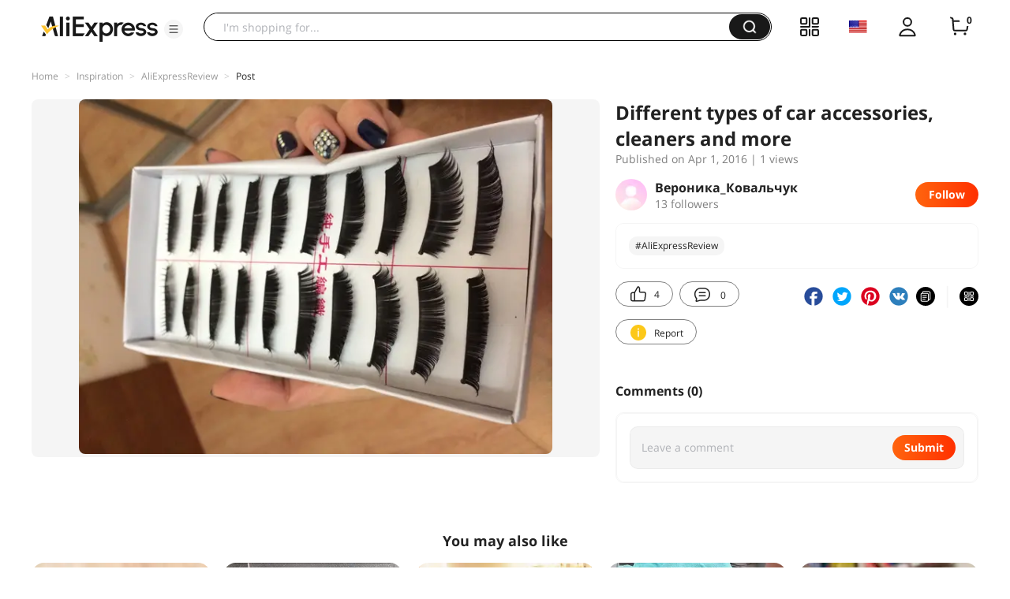

--- FILE ---
content_type: application/javascript
request_url: https://assets.aliexpress-media.com/g/ae-fe/global/0.0.3/index.js
body_size: 49756
content:
!function(e){var t={};function n(r){if(t[r])return t[r].exports;var i=t[r]={i:r,l:!1,exports:{}};return e[r].call(i.exports,i,i.exports,n),i.l=!0,i.exports}n.m=e,n.c=t,n.d=function(e,t,r){n.o(e,t)||Object.defineProperty(e,t,{enumerable:!0,get:r})},n.r=function(e){"undefined"!=typeof Symbol&&Symbol.toStringTag&&Object.defineProperty(e,Symbol.toStringTag,{value:"Module"}),Object.defineProperty(e,"__esModule",{value:!0})},n.t=function(e,t){if(1&t&&(e=n(e)),8&t)return e;if(4&t&&"object"==typeof e&&e&&e.__esModule)return e;var r=Object.create(null);if(n.r(r),Object.defineProperty(r,"default",{enumerable:!0,value:e}),2&t&&"string"!=typeof e)for(var i in e)n.d(r,i,function(t){return e[t]}.bind(null,i));return r},n.n=function(e){var t=e&&e.__esModule?function(){return e.default}:function(){return e};return n.d(t,"a",t),t},n.o=function(e,t){return Object.prototype.hasOwnProperty.call(e,t)},n.p="//g.alicdn.com/ae-fe/global-base/0.0.3/",n(n.s=98)}([function(e,t,n){var r=n(23)("wks"),i=n(15),o=n(1).Symbol,l="function"==typeof o;(e.exports=function(e){return r[e]||(r[e]=l&&o[e]||(l?o:i)("Symbol."+e))}).store=r},function(e,t){var n=e.exports="undefined"!=typeof window&&window.Math==Math?window:"undefined"!=typeof self&&self.Math==Math?self:Function("return this")();"number"==typeof __g&&(__g=n)},function(e,t){var n=e.exports={version:"2.6.11"};"number"==typeof __e&&(__e=n)},function(e,t){e.exports=function(e){return"object"==typeof e?null!==e:"function"==typeof e}},function(e,t,n){var r=n(7),i=n(34),o=n(36),l=Object.defineProperty;t.f=n(5)?Object.defineProperty:function(e,t,n){if(r(e),t=o(t,!0),r(n),i)try{return l(e,t,n)}catch(e){}if("get"in n||"set"in n)throw TypeError("Accessors not supported!");return"value"in n&&(e[t]=n.value),e}},function(e,t,n){e.exports=!n(13)((function(){return 7!=Object.defineProperty({},"a",{get:function(){return 7}}).a}))},function(e,t,n){var r=n(4),i=n(14);e.exports=n(5)?function(e,t,n){return r.f(e,t,i(1,n))}:function(e,t,n){return e[t]=n,e}},function(e,t,n){var r=n(3);e.exports=function(e){if(!r(e))throw TypeError(e+" is not an object!");return e}},function(e,t,n){var r=n(1),i=n(6),o=n(9),l=n(15)("src"),u=n(63),a=(""+u).split("toString");n(2).inspectSource=function(e){return u.call(e)},(e.exports=function(e,t,n,u){var c="function"==typeof n;c&&(o(n,"name")||i(n,"name",t)),e[t]!==n&&(c&&(o(n,l)||i(n,l,e[t]?""+e[t]:a.join(String(t)))),e===r?e[t]=n:u?e[t]?e[t]=n:i(e,t,n):(delete e[t],i(e,t,n)))})(Function.prototype,"toString",(function(){return"function"==typeof this&&this[l]||u.call(this)}))},function(e,t){var n={}.hasOwnProperty;e.exports=function(e,t){return n.call(e,t)}},function(e,t,n){var r=n(64);e.exports=function(e,t,n){if(r(e),void 0===t)return e;switch(n){case 1:return function(n){return e.call(t,n)};case 2:return function(n,r){return e.call(t,n,r)};case 3:return function(n,r,i){return e.call(t,n,r,i)}}return function(){return e.apply(t,arguments)}}},function(e,t,n){var r=n(1),i=n(2),o=n(6),l=n(8),u=n(10),a=function(e,t,n){var c,s,f,d,p=e&a.F,h=e&a.G,m=e&a.S,v=e&a.P,y=e&a.B,g=h?r:m?r[t]||(r[t]={}):(r[t]||{}).prototype,b=h?i:i[t]||(i[t]={}),w=b.prototype||(b.prototype={});for(c in h&&(n=t),n)f=((s=!p&&g&&void 0!==g[c])?g:n)[c],d=y&&s?u(f,r):v&&"function"==typeof f?u(Function.call,f):f,g&&l(g,c,f,e&a.U),b[c]!=f&&o(b,c,d),v&&w[c]!=f&&(w[c]=f)};r.core=i,a.F=1,a.G=2,a.S=4,a.P=8,a.B=16,a.W=32,a.U=64,a.R=128,e.exports=a},function(e,t){e.exports={}},function(e,t){e.exports=function(e){try{return!!e()}catch(e){return!0}}},function(e,t){e.exports=function(e,t){return{enumerable:!(1&e),configurable:!(2&e),writable:!(4&e),value:t}}},function(e,t){var n=0,r=Math.random();e.exports=function(e){return"Symbol(".concat(void 0===e?"":e,")_",(++n+r).toString(36))}},function(e,t,n){var r=n(39),i=n(21);e.exports=function(e){return r(i(e))}},function(e,t,n){var r=n(20),i=Math.min;e.exports=function(e){return e>0?i(r(e),9007199254740991):0}},function(e,t,n){"use strict";
/*
object-assign
(c) Sindre Sorhus
@license MIT
*/var r=Object.getOwnPropertySymbols,i=Object.prototype.hasOwnProperty,o=Object.prototype.propertyIsEnumerable;function l(e){if(null==e)throw new TypeError("Object.assign cannot be called with null or undefined");return Object(e)}e.exports=function(){try{if(!Object.assign)return!1;var e=new String("abc");if(e[5]="de","5"===Object.getOwnPropertyNames(e)[0])return!1;for(var t={},n=0;n<10;n++)t["_"+String.fromCharCode(n)]=n;if("0123456789"!==Object.getOwnPropertyNames(t).map((function(e){return t[e]})).join(""))return!1;var r={};return"abcdefghijklmnopqrst".split("").forEach((function(e){r[e]=e})),"abcdefghijklmnopqrst"===Object.keys(Object.assign({},r)).join("")}catch(e){return!1}}()?Object.assign:function(e,t){for(var n,u,a=l(e),c=1;c<arguments.length;c++){for(var s in n=Object(arguments[c]))i.call(n,s)&&(a[s]=n[s]);if(r){u=r(n);for(var f=0;f<u.length;f++)o.call(n,u[f])&&(a[u[f]]=n[u[f]])}}return a}},function(e,t,n){"use strict";var r=n(62)(!0);n(22)(String,"String",(function(e){this._t=String(e),this._i=0}),(function(){var e,t=this._t,n=this._i;return n>=t.length?{value:void 0,done:!0}:(e=r(t,n),this._i+=e.length,{value:e,done:!1})}))},function(e,t){var n=Math.ceil,r=Math.floor;e.exports=function(e){return isNaN(e=+e)?0:(e>0?r:n)(e)}},function(e,t){e.exports=function(e){if(null==e)throw TypeError("Can't call method on  "+e);return e}},function(e,t,n){"use strict";var r=n(33),i=n(11),o=n(8),l=n(6),u=n(12),a=n(65),c=n(26),s=n(70),f=n(0)("iterator"),d=!([].keys&&"next"in[].keys()),p=function(){return this};e.exports=function(e,t,n,h,m,v,y){a(n,t,h);var g,b,w,k=function(e){if(!d&&e in S)return S[e];switch(e){case"keys":case"values":return function(){return new n(this,e)}}return function(){return new n(this,e)}},x=t+" Iterator",T="values"==m,E=!1,S=e.prototype,_=S[f]||S["@@iterator"]||m&&S[m],C=_||k(m),P=m?T?k("entries"):C:void 0,N="Array"==t&&S.entries||_;if(N&&(w=s(N.call(new e)))!==Object.prototype&&w.next&&(c(w,x,!0),r||"function"==typeof w[f]||l(w,f,p)),T&&_&&"values"!==_.name&&(E=!0,C=function(){return _.call(this)}),r&&!y||!d&&!E&&S[f]||l(S,f,C),u[t]=C,u[x]=p,m)if(g={values:T?C:k("values"),keys:v?C:k("keys"),entries:P},y)for(b in g)b in S||o(S,b,g[b]);else i(i.P+i.F*(d||E),t,g);return g}},function(e,t,n){var r=n(2),i=n(1),o=i["__core-js_shared__"]||(i["__core-js_shared__"]={});(e.exports=function(e,t){return o[e]||(o[e]=void 0!==t?t:{})})("versions",[]).push({version:r.version,mode:n(33)?"pure":"global",copyright:"© 2019 Denis Pushkarev (zloirock.ru)"})},function(e,t){var n={}.toString;e.exports=function(e){return n.call(e).slice(8,-1)}},function(e,t,n){var r=n(23)("keys"),i=n(15);e.exports=function(e){return r[e]||(r[e]=i(e))}},function(e,t,n){var r=n(4).f,i=n(9),o=n(0)("toStringTag");e.exports=function(e,t,n){e&&!i(e=n?e:e.prototype,o)&&r(e,o,{configurable:!0,value:t})}},function(e,t,n){var r=n(21);e.exports=function(e){return Object(r(e))}},function(e,t,n){var r=n(0)("unscopables"),i=Array.prototype;null==i[r]&&n(6)(i,r,{}),e.exports=function(e){i[r][e]=!0}},function(e,t,n){var r=n(3);e.exports=function(e,t){if(!r(e)||e._t!==t)throw TypeError("Incompatible receiver, "+t+" required!");return e}},function(e,t,n){"use strict";e.exports=n(94)},function(e,t,n){"use strict";var r=n(59);function i(){}var o=null,l={};function u(e){if("object"!=typeof this)throw new TypeError("Promises must be constructed via new");if("function"!=typeof e)throw new TypeError("Promise constructor's argument is not a function");this._h=0,this._i=0,this._j=null,this._k=null,e!==i&&p(e,this)}function a(e,t){for(;3===e._i;)e=e._j;if(u._l&&u._l(e),0===e._i)return 0===e._h?(e._h=1,void(e._k=t)):1===e._h?(e._h=2,void(e._k=[e._k,t])):void e._k.push(t);!function(e,t){r((function(){var n=1===e._i?t.onFulfilled:t.onRejected;if(null!==n){var r=function(e,t){try{return e(t)}catch(e){return o=e,l}}(n,e._j);r===l?s(t.promise,o):c(t.promise,r)}else 1===e._i?c(t.promise,e._j):s(t.promise,e._j)}))}(e,t)}function c(e,t){if(t===e)return s(e,new TypeError("A promise cannot be resolved with itself."));if(t&&("object"==typeof t||"function"==typeof t)){var n=function(e){try{return e.then}catch(e){return o=e,l}}(t);if(n===l)return s(e,o);if(n===e.then&&t instanceof u)return e._i=3,e._j=t,void f(e);if("function"==typeof n)return void p(n.bind(t),e)}e._i=1,e._j=t,f(e)}function s(e,t){e._i=2,e._j=t,u._m&&u._m(e,t),f(e)}function f(e){if(1===e._h&&(a(e,e._k),e._k=null),2===e._h){for(var t=0;t<e._k.length;t++)a(e,e._k[t]);e._k=null}}function d(e,t,n){this.onFulfilled="function"==typeof e?e:null,this.onRejected="function"==typeof t?t:null,this.promise=n}function p(e,t){var n=!1,r=function(e,t,n){try{e(t,n)}catch(e){return o=e,l}}(e,(function(e){n||(n=!0,c(t,e))}),(function(e){n||(n=!0,s(t,e))}));n||r!==l||(n=!0,s(t,o))}e.exports=u,u._l=null,u._m=null,u._n=i,u.prototype.then=function(e,t){if(this.constructor!==u)return function(e,t,n){return new e.constructor((function(r,o){var l=new u(i);l.then(r,o),a(e,new d(t,n,l))}))}(this,e,t);var n=new u(i);return a(this,new d(e,t,n)),n}},function(e,t){var n;n=function(){return this}();try{n=n||new Function("return this")()}catch(e){"object"==typeof window&&(n=window)}e.exports=n},function(e,t){e.exports=!1},function(e,t,n){e.exports=!n(5)&&!n(13)((function(){return 7!=Object.defineProperty(n(35)("div"),"a",{get:function(){return 7}}).a}))},function(e,t,n){var r=n(3),i=n(1).document,o=r(i)&&r(i.createElement);e.exports=function(e){return o?i.createElement(e):{}}},function(e,t,n){var r=n(3);e.exports=function(e,t){if(!r(e))return e;var n,i;if(t&&"function"==typeof(n=e.toString)&&!r(i=n.call(e)))return i;if("function"==typeof(n=e.valueOf)&&!r(i=n.call(e)))return i;if(!t&&"function"==typeof(n=e.toString)&&!r(i=n.call(e)))return i;throw TypeError("Can't convert object to primitive value")}},function(e,t,n){var r=n(7),i=n(66),o=n(41),l=n(25)("IE_PROTO"),u=function(){},a=function(){var e,t=n(35)("iframe"),r=o.length;for(t.style.display="none",n(69).appendChild(t),t.src="javascript:",(e=t.contentWindow.document).open(),e.write("<script>document.F=Object<\/script>"),e.close(),a=e.F;r--;)delete a.prototype[o[r]];return a()};e.exports=Object.create||function(e,t){var n;return null!==e?(u.prototype=r(e),n=new u,u.prototype=null,n[l]=e):n=a(),void 0===t?n:i(n,t)}},function(e,t,n){var r=n(67),i=n(41);e.exports=Object.keys||function(e){return r(e,i)}},function(e,t,n){var r=n(24);e.exports=Object("z").propertyIsEnumerable(0)?Object:function(e){return"String"==r(e)?e.split(""):Object(e)}},function(e,t,n){var r=n(16),i=n(17),o=n(68);e.exports=function(e){return function(t,n,l){var u,a=r(t),c=i(a.length),s=o(l,c);if(e&&n!=n){for(;c>s;)if((u=a[s++])!=u)return!0}else for(;c>s;s++)if((e||s in a)&&a[s]===n)return e||s||0;return!e&&-1}}},function(e,t){e.exports="constructor,hasOwnProperty,isPrototypeOf,propertyIsEnumerable,toLocaleString,toString,valueOf".split(",")},function(e,t,n){var r=n(7);e.exports=function(e,t,n,i){try{return i?t(r(n)[0],n[1]):t(n)}catch(t){var o=e.return;throw void 0!==o&&r(o.call(e)),t}}},function(e,t,n){var r=n(12),i=n(0)("iterator"),o=Array.prototype;e.exports=function(e){return void 0!==e&&(r.Array===e||o[i]===e)}},function(e,t,n){var r=n(45),i=n(0)("iterator"),o=n(12);e.exports=n(2).getIteratorMethod=function(e){if(null!=e)return e[i]||e["@@iterator"]||o[r(e)]}},function(e,t,n){var r=n(24),i=n(0)("toStringTag"),o="Arguments"==r(function(){return arguments}());e.exports=function(e){var t,n,l;return void 0===e?"Undefined":null===e?"Null":"string"==typeof(n=function(e,t){try{return e[t]}catch(e){}}(t=Object(e),i))?n:o?r(t):"Object"==(l=r(t))&&"function"==typeof t.callee?"Arguments":l}},function(e,t,n){var r=n(0)("iterator"),i=!1;try{var o=[7][r]();o.return=function(){i=!0},Array.from(o,(function(){throw 2}))}catch(e){}e.exports=function(e,t){if(!t&&!i)return!1;var n=!1;try{var o=[7],l=o[r]();l.next=function(){return{done:n=!0}},o[r]=function(){return l},e(o)}catch(e){}return n}},function(e,t,n){"use strict";var r=n(45),i={};i[n(0)("toStringTag")]="z",i+""!="[object z]"&&n(8)(Object.prototype,"toString",(function(){return"[object "+r(this)+"]"}),!0)},function(e,t,n){for(var r=n(82),i=n(38),o=n(8),l=n(1),u=n(6),a=n(12),c=n(0),s=c("iterator"),f=c("toStringTag"),d=a.Array,p={CSSRuleList:!0,CSSStyleDeclaration:!1,CSSValueList:!1,ClientRectList:!1,DOMRectList:!1,DOMStringList:!1,DOMTokenList:!0,DataTransferItemList:!1,FileList:!1,HTMLAllCollection:!1,HTMLCollection:!1,HTMLFormElement:!1,HTMLSelectElement:!1,MediaList:!0,MimeTypeArray:!1,NamedNodeMap:!1,NodeList:!0,PaintRequestList:!1,Plugin:!1,PluginArray:!1,SVGLengthList:!1,SVGNumberList:!1,SVGPathSegList:!1,SVGPointList:!1,SVGStringList:!1,SVGTransformList:!1,SourceBufferList:!1,StyleSheetList:!0,TextTrackCueList:!1,TextTrackList:!1,TouchList:!1},h=i(p),m=0;m<h.length;m++){var v,y=h[m],g=p[y],b=l[y],w=b&&b.prototype;if(w&&(w[s]||u(w,s,d),w[f]||u(w,f,y),a[y]=d,g))for(v in r)w[v]||o(w,v,r[v],!0)}},function(e,t){e.exports=function(e,t){return{value:t,done:!!e}}},function(e,t,n){"use strict";var r=n(4).f,i=n(37),o=n(51),l=n(10),u=n(52),a=n(53),c=n(22),s=n(49),f=n(84),d=n(5),p=n(54).fastKey,h=n(29),m=d?"_s":"size",v=function(e,t){var n,r=p(t);if("F"!==r)return e._i[r];for(n=e._f;n;n=n.n)if(n.k==t)return n};e.exports={getConstructor:function(e,t,n,c){var s=e((function(e,r){u(e,s,t,"_i"),e._t=t,e._i=i(null),e._f=void 0,e._l=void 0,e[m]=0,null!=r&&a(r,n,e[c],e)}));return o(s.prototype,{clear:function(){for(var e=h(this,t),n=e._i,r=e._f;r;r=r.n)r.r=!0,r.p&&(r.p=r.p.n=void 0),delete n[r.i];e._f=e._l=void 0,e[m]=0},delete:function(e){var n=h(this,t),r=v(n,e);if(r){var i=r.n,o=r.p;delete n._i[r.i],r.r=!0,o&&(o.n=i),i&&(i.p=o),n._f==r&&(n._f=i),n._l==r&&(n._l=o),n[m]--}return!!r},forEach:function(e){h(this,t);for(var n,r=l(e,arguments.length>1?arguments[1]:void 0,3);n=n?n.n:this._f;)for(r(n.v,n.k,this);n&&n.r;)n=n.p},has:function(e){return!!v(h(this,t),e)}}),d&&r(s.prototype,"size",{get:function(){return h(this,t)[m]}}),s},def:function(e,t,n){var r,i,o=v(e,t);return o?o.v=n:(e._l=o={i:i=p(t,!0),k:t,v:n,p:r=e._l,n:void 0,r:!1},e._f||(e._f=o),r&&(r.n=o),e[m]++,"F"!==i&&(e._i[i]=o)),e},getEntry:v,setStrong:function(e,t,n){c(e,t,(function(e,n){this._t=h(e,t),this._k=n,this._l=void 0}),(function(){for(var e=this._k,t=this._l;t&&t.r;)t=t.p;return this._t&&(this._l=t=t?t.n:this._t._f)?s(0,"keys"==e?t.k:"values"==e?t.v:[t.k,t.v]):(this._t=void 0,s(1))}),n?"entries":"values",!n,!0),f(t)}}},function(e,t,n){var r=n(8);e.exports=function(e,t,n){for(var i in t)r(e,i,t[i],n);return e}},function(e,t){e.exports=function(e,t,n,r){if(!(e instanceof t)||void 0!==r&&r in e)throw TypeError(n+": incorrect invocation!");return e}},function(e,t,n){var r=n(10),i=n(42),o=n(43),l=n(7),u=n(17),a=n(44),c={},s={};(t=e.exports=function(e,t,n,f,d){var p,h,m,v,y=d?function(){return e}:a(e),g=r(n,f,t?2:1),b=0;if("function"!=typeof y)throw TypeError(e+" is not iterable!");if(o(y)){for(p=u(e.length);p>b;b++)if((v=t?g(l(h=e[b])[0],h[1]):g(e[b]))===c||v===s)return v}else for(m=y.call(e);!(h=m.next()).done;)if((v=i(m,g,h.value,t))===c||v===s)return v}).BREAK=c,t.RETURN=s},function(e,t,n){var r=n(15)("meta"),i=n(3),o=n(9),l=n(4).f,u=0,a=Object.isExtensible||function(){return!0},c=!n(13)((function(){return a(Object.preventExtensions({}))})),s=function(e){l(e,r,{value:{i:"O"+ ++u,w:{}}})},f=e.exports={KEY:r,NEED:!1,fastKey:function(e,t){if(!i(e))return"symbol"==typeof e?e:("string"==typeof e?"S":"P")+e;if(!o(e,r)){if(!a(e))return"F";if(!t)return"E";s(e)}return e[r].i},getWeak:function(e,t){if(!o(e,r)){if(!a(e))return!0;if(!t)return!1;s(e)}return e[r].w},onFreeze:function(e){return c&&f.NEED&&a(e)&&!o(e,r)&&s(e),e}}},function(e,t,n){"use strict";var r=n(1),i=n(11),o=n(8),l=n(51),u=n(54),a=n(53),c=n(52),s=n(3),f=n(13),d=n(46),p=n(26),h=n(85);e.exports=function(e,t,n,m,v,y){var g=r[e],b=g,w=v?"set":"add",k=b&&b.prototype,x={},T=function(e){var t=k[e];o(k,e,"delete"==e||"has"==e?function(e){return!(y&&!s(e))&&t.call(this,0===e?0:e)}:"get"==e?function(e){return y&&!s(e)?void 0:t.call(this,0===e?0:e)}:"add"==e?function(e){return t.call(this,0===e?0:e),this}:function(e,n){return t.call(this,0===e?0:e,n),this})};if("function"==typeof b&&(y||k.forEach&&!f((function(){(new b).entries().next()})))){var E=new b,S=E[w](y?{}:-0,1)!=E,_=f((function(){E.has(1)})),C=d((function(e){new b(e)})),P=!y&&f((function(){for(var e=new b,t=5;t--;)e[w](t,t);return!e.has(-0)}));C||((b=t((function(t,n){c(t,b,e);var r=h(new g,t,b);return null!=n&&a(n,v,r[w],r),r}))).prototype=k,k.constructor=b),(_||P)&&(T("delete"),T("has"),v&&T("get")),(P||S)&&T(w),y&&k.clear&&delete k.clear}else b=m.getConstructor(t,e,v,w),l(b.prototype,n),u.NEED=!0;return p(b,e),x[e]=b,i(i.G+i.W+i.F*(b!=g),x),y||m.setStrong(b,e,v),b}},function(e,t,n){"use strict";!function e(){if("undefined"!=typeof __REACT_DEVTOOLS_GLOBAL_HOOK__&&"function"==typeof __REACT_DEVTOOLS_GLOBAL_HOOK__.checkDCE){0;try{__REACT_DEVTOOLS_GLOBAL_HOOK__.checkDCE(e)}catch(e){console.error(e)}}}(),e.exports=n(95)},function(e,t,n){"undefined"==typeof Promise&&(n(58).enable(),window.Promise=n(60)),Promise.prototype.finally||(Promise.prototype.finally=function(e){return this.then((function(t){return Promise.resolve(e()).then((function(){return t}))}),(function(t){return Promise.resolve(e()).then((function(){throw t}))}))}),Object.assign=n(18),n(61),n(73),n(79),window.Map=n(81),window.Set=n(89),n(91).polyfill(window)},function(e,t,n){"use strict";var r=n(31),i=[ReferenceError,TypeError,RangeError],o=!1;function l(){o=!1,r._l=null,r._m=null}function u(e,t){return t.some((function(t){return e instanceof t}))}t.disable=l,t.enable=function(e){e=e||{},o&&l();o=!0;var t=0,n=0,a={};function c(t){(e.allRejections||u(a[t].error,e.whitelist||i))&&(a[t].displayId=n++,e.onUnhandled?(a[t].logged=!0,e.onUnhandled(a[t].displayId,a[t].error)):(a[t].logged=!0,function(e,t){console.warn("Possible Unhandled Promise Rejection (id: "+e+"):"),((t&&(t.stack||t))+"").split("\n").forEach((function(e){console.warn("  "+e)}))}(a[t].displayId,a[t].error)))}r._l=function(t){2===t._i&&a[t._o]&&(a[t._o].logged?function(t){a[t].logged&&(e.onHandled?e.onHandled(a[t].displayId,a[t].error):a[t].onUnhandled||(console.warn("Promise Rejection Handled (id: "+a[t].displayId+"):"),console.warn('  This means you can ignore any previous messages of the form "Possible Unhandled Promise Rejection" with id '+a[t].displayId+".")))}(t._o):clearTimeout(a[t._o].timeout),delete a[t._o])},r._m=function(e,n){0===e._h&&(e._o=t++,a[e._o]={displayId:null,error:n,timeout:setTimeout(c.bind(null,e._o),u(n,i)?100:2e3),logged:!1})}}},function(e,t,n){"use strict";(function(t){function n(e){i.length||(r(),!0),i[i.length]=e}e.exports=n;var r,i=[],o=0;function l(){for(;o<i.length;){var e=o;if(o+=1,i[e].call(),o>1024){for(var t=0,n=i.length-o;t<n;t++)i[t]=i[t+o];i.length-=o,o=0}}i.length=0,o=0,!1}var u,a,c,s=void 0!==t?t:self,f=s.MutationObserver||s.WebKitMutationObserver;function d(e){return function(){var t=setTimeout(r,0),n=setInterval(r,50);function r(){clearTimeout(t),clearInterval(n),e()}}}"function"==typeof f?(u=1,a=new f(l),c=document.createTextNode(""),a.observe(c,{characterData:!0}),r=function(){u=-u,c.data=u}):r=d(l),n.requestFlush=r,n.makeRequestCallFromTimer=d}).call(this,n(32))},function(e,t,n){"use strict";var r=n(31);e.exports=r;var i=s(!0),o=s(!1),l=s(null),u=s(void 0),a=s(0),c=s("");function s(e){var t=new r(r._n);return t._i=1,t._j=e,t}r.resolve=function(e){if(e instanceof r)return e;if(null===e)return l;if(void 0===e)return u;if(!0===e)return i;if(!1===e)return o;if(0===e)return a;if(""===e)return c;if("object"==typeof e||"function"==typeof e)try{var t=e.then;if("function"==typeof t)return new r(t.bind(e))}catch(e){return new r((function(t,n){n(e)}))}return s(e)},r.all=function(e){var t=Array.prototype.slice.call(e);return new r((function(e,n){if(0===t.length)return e([]);var i=t.length;function o(l,u){if(u&&("object"==typeof u||"function"==typeof u)){if(u instanceof r&&u.then===r.prototype.then){for(;3===u._i;)u=u._j;return 1===u._i?o(l,u._j):(2===u._i&&n(u._j),void u.then((function(e){o(l,e)}),n))}var a=u.then;if("function"==typeof a)return void new r(a.bind(u)).then((function(e){o(l,e)}),n)}t[l]=u,0==--i&&e(t)}for(var l=0;l<t.length;l++)o(l,t[l])}))},r.reject=function(e){return new r((function(t,n){n(e)}))},r.race=function(e){return new r((function(t,n){e.forEach((function(e){r.resolve(e).then(t,n)}))}))},r.prototype.catch=function(e){return this.then(null,e)}},function(e,t,n){n(19),n(71),e.exports=n(2).Array.from},function(e,t,n){var r=n(20),i=n(21);e.exports=function(e){return function(t,n){var o,l,u=String(i(t)),a=r(n),c=u.length;return a<0||a>=c?e?"":void 0:(o=u.charCodeAt(a))<55296||o>56319||a+1===c||(l=u.charCodeAt(a+1))<56320||l>57343?e?u.charAt(a):o:e?u.slice(a,a+2):l-56320+(o-55296<<10)+65536}}},function(e,t,n){e.exports=n(23)("native-function-to-string",Function.toString)},function(e,t){e.exports=function(e){if("function"!=typeof e)throw TypeError(e+" is not a function!");return e}},function(e,t,n){"use strict";var r=n(37),i=n(14),o=n(26),l={};n(6)(l,n(0)("iterator"),(function(){return this})),e.exports=function(e,t,n){e.prototype=r(l,{next:i(1,n)}),o(e,t+" Iterator")}},function(e,t,n){var r=n(4),i=n(7),o=n(38);e.exports=n(5)?Object.defineProperties:function(e,t){i(e);for(var n,l=o(t),u=l.length,a=0;u>a;)r.f(e,n=l[a++],t[n]);return e}},function(e,t,n){var r=n(9),i=n(16),o=n(40)(!1),l=n(25)("IE_PROTO");e.exports=function(e,t){var n,u=i(e),a=0,c=[];for(n in u)n!=l&&r(u,n)&&c.push(n);for(;t.length>a;)r(u,n=t[a++])&&(~o(c,n)||c.push(n));return c}},function(e,t,n){var r=n(20),i=Math.max,o=Math.min;e.exports=function(e,t){return(e=r(e))<0?i(e+t,0):o(e,t)}},function(e,t,n){var r=n(1).document;e.exports=r&&r.documentElement},function(e,t,n){var r=n(9),i=n(27),o=n(25)("IE_PROTO"),l=Object.prototype;e.exports=Object.getPrototypeOf||function(e){return e=i(e),r(e,o)?e[o]:"function"==typeof e.constructor&&e instanceof e.constructor?e.constructor.prototype:e instanceof Object?l:null}},function(e,t,n){"use strict";var r=n(10),i=n(11),o=n(27),l=n(42),u=n(43),a=n(17),c=n(72),s=n(44);i(i.S+i.F*!n(46)((function(e){Array.from(e)})),"Array",{from:function(e){var t,n,i,f,d=o(e),p="function"==typeof this?this:Array,h=arguments.length,m=h>1?arguments[1]:void 0,v=void 0!==m,y=0,g=s(d);if(v&&(m=r(m,h>2?arguments[2]:void 0,2)),null==g||p==Array&&u(g))for(n=new p(t=a(d.length));t>y;y++)c(n,y,v?m(d[y],y):d[y]);else for(f=g.call(d),n=new p;!(i=f.next()).done;y++)c(n,y,v?l(f,m,[i.value,y],!0):i.value);return n.length=y,n}})},function(e,t,n){"use strict";var r=n(4),i=n(14);e.exports=function(e,t,n){t in e?r.f(e,t,i(0,n)):e[t]=n}},function(e,t,n){n(74),e.exports=n(2).Array.find},function(e,t,n){"use strict";var r=n(11),i=n(75)(5),o=!0;"find"in[]&&Array(1).find((function(){o=!1})),r(r.P+r.F*o,"Array",{find:function(e){return i(this,e,arguments.length>1?arguments[1]:void 0)}}),n(28)("find")},function(e,t,n){var r=n(10),i=n(39),o=n(27),l=n(17),u=n(76);e.exports=function(e,t){var n=1==e,a=2==e,c=3==e,s=4==e,f=6==e,d=5==e||f,p=t||u;return function(t,u,h){for(var m,v,y=o(t),g=i(y),b=r(u,h,3),w=l(g.length),k=0,x=n?p(t,w):a?p(t,0):void 0;w>k;k++)if((d||k in g)&&(v=b(m=g[k],k,y),e))if(n)x[k]=v;else if(v)switch(e){case 3:return!0;case 5:return m;case 6:return k;case 2:x.push(m)}else if(s)return!1;return f?-1:c||s?s:x}}},function(e,t,n){var r=n(77);e.exports=function(e,t){return new(r(e))(t)}},function(e,t,n){var r=n(3),i=n(78),o=n(0)("species");e.exports=function(e){var t;return i(e)&&("function"!=typeof(t=e.constructor)||t!==Array&&!i(t.prototype)||(t=void 0),r(t)&&null===(t=t[o])&&(t=void 0)),void 0===t?Array:t}},function(e,t,n){var r=n(24);e.exports=Array.isArray||function(e){return"Array"==r(e)}},function(e,t,n){n(80),e.exports=n(2).Array.includes},function(e,t,n){"use strict";var r=n(11),i=n(40)(!0);r(r.P,"Array",{includes:function(e){return i(this,e,arguments.length>1?arguments[1]:void 0)}}),n(28)("includes")},function(e,t,n){n(47),n(19),n(48),n(83),e.exports=n(2).Map},function(e,t,n){"use strict";var r=n(28),i=n(49),o=n(12),l=n(16);e.exports=n(22)(Array,"Array",(function(e,t){this._t=l(e),this._i=0,this._k=t}),(function(){var e=this._t,t=this._k,n=this._i++;return!e||n>=e.length?(this._t=void 0,i(1)):i(0,"keys"==t?n:"values"==t?e[n]:[n,e[n]])}),"values"),o.Arguments=o.Array,r("keys"),r("values"),r("entries")},function(e,t,n){"use strict";var r=n(50),i=n(29);e.exports=n(55)("Map",(function(e){return function(){return e(this,arguments.length>0?arguments[0]:void 0)}}),{get:function(e){var t=r.getEntry(i(this,"Map"),e);return t&&t.v},set:function(e,t){return r.def(i(this,"Map"),0===e?0:e,t)}},r,!0)},function(e,t,n){"use strict";var r=n(1),i=n(4),o=n(5),l=n(0)("species");e.exports=function(e){var t=r[e];o&&t&&!t[l]&&i.f(t,l,{configurable:!0,get:function(){return this}})}},function(e,t,n){var r=n(3),i=n(86).set;e.exports=function(e,t,n){var o,l=t.constructor;return l!==n&&"function"==typeof l&&(o=l.prototype)!==n.prototype&&r(o)&&i&&i(e,o),e}},function(e,t,n){var r=n(3),i=n(7),o=function(e,t){if(i(e),!r(t)&&null!==t)throw TypeError(t+": can't set as prototype!")};e.exports={set:Object.setPrototypeOf||("__proto__"in{}?function(e,t,r){try{(r=n(10)(Function.call,n(87).f(Object.prototype,"__proto__").set,2))(e,[]),t=!(e instanceof Array)}catch(e){t=!0}return function(e,n){return o(e,n),t?e.__proto__=n:r(e,n),e}}({},!1):void 0),check:o}},function(e,t,n){var r=n(88),i=n(14),o=n(16),l=n(36),u=n(9),a=n(34),c=Object.getOwnPropertyDescriptor;t.f=n(5)?c:function(e,t){if(e=o(e),t=l(t,!0),a)try{return c(e,t)}catch(e){}if(u(e,t))return i(!r.f.call(e,t),e[t])}},function(e,t){t.f={}.propertyIsEnumerable},function(e,t,n){n(47),n(19),n(48),n(90),e.exports=n(2).Set},function(e,t,n){"use strict";var r=n(50),i=n(29);e.exports=n(55)("Set",(function(e){return function(){return e(this,arguments.length>0?arguments[0]:void 0)}}),{add:function(e){return r.def(i(this,"Set"),e=0===e?0:e,e)}},r)},function(e,t,n){(function(t){for(var r=n(92),i="undefined"==typeof window?t:window,o=["moz","webkit"],l="AnimationFrame",u=i["request"+l],a=i["cancel"+l]||i["cancelRequest"+l],c=0;!u&&c<o.length;c++)u=i[o[c]+"Request"+l],a=i[o[c]+"Cancel"+l]||i[o[c]+"CancelRequest"+l];if(!u||!a){var s=0,f=0,d=[];u=function(e){if(0===d.length){var t=r(),n=Math.max(0,1e3/60-(t-s));s=n+t,setTimeout((function(){var e=d.slice(0);d.length=0;for(var t=0;t<e.length;t++)if(!e[t].cancelled)try{e[t].callback(s)}catch(e){setTimeout((function(){throw e}),0)}}),Math.round(n))}return d.push({handle:++f,callback:e,cancelled:!1}),f},a=function(e){for(var t=0;t<d.length;t++)d[t].handle===e&&(d[t].cancelled=!0)}}e.exports=function(e){return u.call(i,e)},e.exports.cancel=function(){a.apply(i,arguments)},e.exports.polyfill=function(e){e||(e=i),e.requestAnimationFrame=u,e.cancelAnimationFrame=a}}).call(this,n(32))},function(e,t,n){(function(t){(function(){var n,r,i,o,l,u;"undefined"!=typeof performance&&null!==performance&&performance.now?e.exports=function(){return performance.now()}:null!=t&&t.hrtime?(e.exports=function(){return(n()-l)/1e6},r=t.hrtime,o=(n=function(){var e;return 1e9*(e=r())[0]+e[1]})(),u=1e9*t.uptime(),l=o-u):Date.now?(e.exports=function(){return Date.now()-i},i=Date.now()):(e.exports=function(){return(new Date).getTime()-i},i=(new Date).getTime())}).call(this)}).call(this,n(93))},function(e,t){var n,r,i=e.exports={};function o(){throw new Error("setTimeout has not been defined")}function l(){throw new Error("clearTimeout has not been defined")}function u(e){if(n===setTimeout)return setTimeout(e,0);if((n===o||!n)&&setTimeout)return n=setTimeout,setTimeout(e,0);try{return n(e,0)}catch(t){try{return n.call(null,e,0)}catch(t){return n.call(this,e,0)}}}!function(){try{n="function"==typeof setTimeout?setTimeout:o}catch(e){n=o}try{r="function"==typeof clearTimeout?clearTimeout:l}catch(e){r=l}}();var a,c=[],s=!1,f=-1;function d(){s&&a&&(s=!1,a.length?c=a.concat(c):f=-1,c.length&&p())}function p(){if(!s){var e=u(d);s=!0;for(var t=c.length;t;){for(a=c,c=[];++f<t;)a&&a[f].run();f=-1,t=c.length}a=null,s=!1,function(e){if(r===clearTimeout)return clearTimeout(e);if((r===l||!r)&&clearTimeout)return r=clearTimeout,clearTimeout(e);try{r(e)}catch(t){try{return r.call(null,e)}catch(t){return r.call(this,e)}}}(e)}}function h(e,t){this.fun=e,this.array=t}function m(){}i.nextTick=function(e){var t=new Array(arguments.length-1);if(arguments.length>1)for(var n=1;n<arguments.length;n++)t[n-1]=arguments[n];c.push(new h(e,t)),1!==c.length||s||u(p)},h.prototype.run=function(){this.fun.apply(null,this.array)},i.title="browser",i.browser=!0,i.env={},i.argv=[],i.version="",i.versions={},i.on=m,i.addListener=m,i.once=m,i.off=m,i.removeListener=m,i.removeAllListeners=m,i.emit=m,i.prependListener=m,i.prependOnceListener=m,i.listeners=function(e){return[]},i.binding=function(e){throw new Error("process.binding is not supported")},i.cwd=function(){return"/"},i.chdir=function(e){throw new Error("process.chdir is not supported")},i.umask=function(){return 0}},function(e,t,n){"use strict";
/** @license React v16.13.0
 * react.production.min.js
 *
 * Copyright (c) Facebook, Inc. and its affiliates.
 *
 * This source code is licensed under the MIT license found in the
 * LICENSE file in the root directory of this source tree.
 */var r=n(18),i="function"==typeof Symbol&&Symbol.for,o=i?Symbol.for("react.element"):60103,l=i?Symbol.for("react.portal"):60106,u=i?Symbol.for("react.fragment"):60107,a=i?Symbol.for("react.strict_mode"):60108,c=i?Symbol.for("react.profiler"):60114,s=i?Symbol.for("react.provider"):60109,f=i?Symbol.for("react.context"):60110,d=i?Symbol.for("react.forward_ref"):60112,p=i?Symbol.for("react.suspense"):60113,h=i?Symbol.for("react.memo"):60115,m=i?Symbol.for("react.lazy"):60116,v="function"==typeof Symbol&&Symbol.iterator;function y(e){for(var t="https://reactjs.org/docs/error-decoder.html?invariant="+e,n=1;n<arguments.length;n++)t+="&args[]="+encodeURIComponent(arguments[n]);return"Minified React error #"+e+"; visit "+t+" for the full message or use the non-minified dev environment for full errors and additional helpful warnings."}var g={isMounted:function(){return!1},enqueueForceUpdate:function(){},enqueueReplaceState:function(){},enqueueSetState:function(){}},b={};function w(e,t,n){this.props=e,this.context=t,this.refs=b,this.updater=n||g}function k(){}function x(e,t,n){this.props=e,this.context=t,this.refs=b,this.updater=n||g}w.prototype.isReactComponent={},w.prototype.setState=function(e,t){if("object"!=typeof e&&"function"!=typeof e&&null!=e)throw Error(y(85));this.updater.enqueueSetState(this,e,t,"setState")},w.prototype.forceUpdate=function(e){this.updater.enqueueForceUpdate(this,e,"forceUpdate")},k.prototype=w.prototype;var T=x.prototype=new k;T.constructor=x,r(T,w.prototype),T.isPureReactComponent=!0;var E={current:null},S=Object.prototype.hasOwnProperty,_={key:!0,ref:!0,__self:!0,__source:!0};function C(e,t,n){var r,i={},l=null,u=null;if(null!=t)for(r in void 0!==t.ref&&(u=t.ref),void 0!==t.key&&(l=""+t.key),t)S.call(t,r)&&!_.hasOwnProperty(r)&&(i[r]=t[r]);var a=arguments.length-2;if(1===a)i.children=n;else if(1<a){for(var c=Array(a),s=0;s<a;s++)c[s]=arguments[s+2];i.children=c}if(e&&e.defaultProps)for(r in a=e.defaultProps)void 0===i[r]&&(i[r]=a[r]);return{$$typeof:o,type:e,key:l,ref:u,props:i,_owner:E.current}}function P(e){return"object"==typeof e&&null!==e&&e.$$typeof===o}var N=/\/+/g,O=[];function z(e,t,n,r){if(O.length){var i=O.pop();return i.result=e,i.keyPrefix=t,i.func=n,i.context=r,i.count=0,i}return{result:e,keyPrefix:t,func:n,context:r,count:0}}function M(e){e.result=null,e.keyPrefix=null,e.func=null,e.context=null,e.count=0,10>O.length&&O.push(e)}function R(e,t,n){return null==e?0:function e(t,n,r,i){var u=typeof t;"undefined"!==u&&"boolean"!==u||(t=null);var a=!1;if(null===t)a=!0;else switch(u){case"string":case"number":a=!0;break;case"object":switch(t.$$typeof){case o:case l:a=!0}}if(a)return r(i,t,""===n?"."+F(t,0):n),1;if(a=0,n=""===n?".":n+":",Array.isArray(t))for(var c=0;c<t.length;c++){var s=n+F(u=t[c],c);a+=e(u,s,r,i)}else if(null===t||"object"!=typeof t?s=null:s="function"==typeof(s=v&&t[v]||t["@@iterator"])?s:null,"function"==typeof s)for(t=s.call(t),c=0;!(u=t.next()).done;)a+=e(u=u.value,s=n+F(u,c++),r,i);else if("object"===u)throw r=""+t,Error(y(31,"[object Object]"===r?"object with keys {"+Object.keys(t).join(", ")+"}":r,""));return a}(e,"",t,n)}function F(e,t){return"object"==typeof e&&null!==e&&null!=e.key?function(e){var t={"=":"=0",":":"=2"};return"$"+(""+e).replace(/[=:]/g,(function(e){return t[e]}))}(e.key):t.toString(36)}function I(e,t){e.func.call(e.context,t,e.count++)}function L(e,t,n){var r=e.result,i=e.keyPrefix;e=e.func.call(e.context,t,e.count++),Array.isArray(e)?D(e,r,n,(function(e){return e})):null!=e&&(P(e)&&(e=function(e,t){return{$$typeof:o,type:e.type,key:t,ref:e.ref,props:e.props,_owner:e._owner}}(e,i+(!e.key||t&&t.key===e.key?"":(""+e.key).replace(N,"$&/")+"/")+n)),r.push(e))}function D(e,t,n,r,i){var o="";null!=n&&(o=(""+n).replace(N,"$&/")+"/"),R(e,L,t=z(t,o,r,i)),M(t)}var j={current:null};function A(){var e=j.current;if(null===e)throw Error(y(321));return e}var U={ReactCurrentDispatcher:j,ReactCurrentBatchConfig:{suspense:null},ReactCurrentOwner:E,IsSomeRendererActing:{current:!1},assign:r};t.Children={map:function(e,t,n){if(null==e)return e;var r=[];return D(e,r,null,t,n),r},forEach:function(e,t,n){if(null==e)return e;R(e,I,t=z(null,null,t,n)),M(t)},count:function(e){return R(e,(function(){return null}),null)},toArray:function(e){var t=[];return D(e,t,null,(function(e){return e})),t},only:function(e){if(!P(e))throw Error(y(143));return e}},t.Component=w,t.Fragment=u,t.Profiler=c,t.PureComponent=x,t.StrictMode=a,t.Suspense=p,t.__SECRET_INTERNALS_DO_NOT_USE_OR_YOU_WILL_BE_FIRED=U,t.cloneElement=function(e,t,n){if(null==e)throw Error(y(267,e));var i=r({},e.props),l=e.key,u=e.ref,a=e._owner;if(null!=t){if(void 0!==t.ref&&(u=t.ref,a=E.current),void 0!==t.key&&(l=""+t.key),e.type&&e.type.defaultProps)var c=e.type.defaultProps;for(s in t)S.call(t,s)&&!_.hasOwnProperty(s)&&(i[s]=void 0===t[s]&&void 0!==c?c[s]:t[s])}var s=arguments.length-2;if(1===s)i.children=n;else if(1<s){c=Array(s);for(var f=0;f<s;f++)c[f]=arguments[f+2];i.children=c}return{$$typeof:o,type:e.type,key:l,ref:u,props:i,_owner:a}},t.createContext=function(e,t){return void 0===t&&(t=null),(e={$$typeof:f,_calculateChangedBits:t,_currentValue:e,_currentValue2:e,_threadCount:0,Provider:null,Consumer:null}).Provider={$$typeof:s,_context:e},e.Consumer=e},t.createElement=C,t.createFactory=function(e){var t=C.bind(null,e);return t.type=e,t},t.createRef=function(){return{current:null}},t.forwardRef=function(e){return{$$typeof:d,render:e}},t.isValidElement=P,t.lazy=function(e){return{$$typeof:m,_ctor:e,_status:-1,_result:null}},t.memo=function(e,t){return{$$typeof:h,type:e,compare:void 0===t?null:t}},t.useCallback=function(e,t){return A().useCallback(e,t)},t.useContext=function(e,t){return A().useContext(e,t)},t.useDebugValue=function(){},t.useEffect=function(e,t){return A().useEffect(e,t)},t.useImperativeHandle=function(e,t,n){return A().useImperativeHandle(e,t,n)},t.useLayoutEffect=function(e,t){return A().useLayoutEffect(e,t)},t.useMemo=function(e,t){return A().useMemo(e,t)},t.useReducer=function(e,t,n){return A().useReducer(e,t,n)},t.useRef=function(e){return A().useRef(e)},t.useState=function(e){return A().useState(e)},t.version="16.13.0"},function(e,t,n){"use strict";
/** @license React v16.13.0
 * react-dom.production.min.js
 *
 * Copyright (c) Facebook, Inc. and its affiliates.
 *
 * This source code is licensed under the MIT license found in the
 * LICENSE file in the root directory of this source tree.
 */var r=n(30),i=n(18),o=n(96);function l(e){for(var t="https://reactjs.org/docs/error-decoder.html?invariant="+e,n=1;n<arguments.length;n++)t+="&args[]="+encodeURIComponent(arguments[n]);return"Minified React error #"+e+"; visit "+t+" for the full message or use the non-minified dev environment for full errors and additional helpful warnings."}if(!r)throw Error(l(227));function u(e,t,n,r,i,o,l,u,a){var c=Array.prototype.slice.call(arguments,3);try{t.apply(n,c)}catch(e){this.onError(e)}}var a=!1,c=null,s=!1,f=null,d={onError:function(e){a=!0,c=e}};function p(e,t,n,r,i,o,l,s,f){a=!1,c=null,u.apply(d,arguments)}var h=null,m=null,v=null;function y(e,t,n){var r=e.type||"unknown-event";e.currentTarget=v(n),function(e,t,n,r,i,o,u,d,h){if(p.apply(this,arguments),a){if(!a)throw Error(l(198));var m=c;a=!1,c=null,s||(s=!0,f=m)}}(r,t,void 0,e),e.currentTarget=null}var g=r.__SECRET_INTERNALS_DO_NOT_USE_OR_YOU_WILL_BE_FIRED;g.hasOwnProperty("ReactCurrentDispatcher")||(g.ReactCurrentDispatcher={current:null}),g.hasOwnProperty("ReactCurrentBatchConfig")||(g.ReactCurrentBatchConfig={suspense:null});var b=/^(.*)[\\\/]/,w="function"==typeof Symbol&&Symbol.for,k=w?Symbol.for("react.element"):60103,x=w?Symbol.for("react.portal"):60106,T=w?Symbol.for("react.fragment"):60107,E=w?Symbol.for("react.strict_mode"):60108,S=w?Symbol.for("react.profiler"):60114,_=w?Symbol.for("react.provider"):60109,C=w?Symbol.for("react.context"):60110,P=w?Symbol.for("react.concurrent_mode"):60111,N=w?Symbol.for("react.forward_ref"):60112,O=w?Symbol.for("react.suspense"):60113,z=w?Symbol.for("react.suspense_list"):60120,M=w?Symbol.for("react.memo"):60115,R=w?Symbol.for("react.lazy"):60116,F=w?Symbol.for("react.block"):60121,I="function"==typeof Symbol&&Symbol.iterator;function L(e){return null===e||"object"!=typeof e?null:"function"==typeof(e=I&&e[I]||e["@@iterator"])?e:null}function D(e){if(null==e)return null;if("function"==typeof e)return e.displayName||e.name||null;if("string"==typeof e)return e;switch(e){case T:return"Fragment";case x:return"Portal";case S:return"Profiler";case E:return"StrictMode";case O:return"Suspense";case z:return"SuspenseList"}if("object"==typeof e)switch(e.$$typeof){case C:return"Context.Consumer";case _:return"Context.Provider";case N:var t=e.render;return t=t.displayName||t.name||"",e.displayName||(""!==t?"ForwardRef("+t+")":"ForwardRef");case M:return D(e.type);case F:return D(e.render);case R:if(e=1===e._status?e._result:null)return D(e)}return null}function j(e){var t="";do{e:switch(e.tag){case 3:case 4:case 6:case 7:case 10:case 9:var n="";break e;default:var r=e._debugOwner,i=e._debugSource,o=D(e.type);n=null,r&&(n=D(r.type)),r=o,o="",i?o=" (at "+i.fileName.replace(b,"")+":"+i.lineNumber+")":n&&(o=" (created by "+n+")"),n="\n    in "+(r||"Unknown")+o}t+=n,e=e.return}while(e);return t}var A=null,U={};function V(){if(A)for(var e in U){var t=U[e],n=A.indexOf(e);if(!(-1<n))throw Error(l(96,e));if(!H[n]){if(!t.extractEvents)throw Error(l(97,e));for(var r in H[n]=t,n=t.eventTypes){var i=void 0,o=n[r],u=t,a=r;if(Q.hasOwnProperty(a))throw Error(l(99,a));Q[a]=o;var c=o.phasedRegistrationNames;if(c){for(i in c)c.hasOwnProperty(i)&&W(c[i],u,a);i=!0}else o.registrationName?(W(o.registrationName,u,a),i=!0):i=!1;if(!i)throw Error(l(98,r,e))}}}}function W(e,t,n){if($[e])throw Error(l(100,e));$[e]=t,B[e]=t.eventTypes[n].dependencies}var H=[],Q={},$={},B={};function K(e){var t,n=!1;for(t in e)if(e.hasOwnProperty(t)){var r=e[t];if(!U.hasOwnProperty(t)||U[t]!==r){if(U[t])throw Error(l(102,t));U[t]=r,n=!0}}n&&V()}var q=!("undefined"==typeof window||void 0===window.document||void 0===window.document.createElement),Y=null,G=null,X=null;function Z(e){if(e=m(e)){if("function"!=typeof Y)throw Error(l(280));var t=e.stateNode;t&&(t=h(t),Y(e.stateNode,e.type,t))}}function J(e){G?X?X.push(e):X=[e]:G=e}function ee(){if(G){var e=G,t=X;if(X=G=null,Z(e),t)for(e=0;e<t.length;e++)Z(t[e])}}function te(e,t){return e(t)}function ne(e,t,n,r,i){return e(t,n,r,i)}function re(){}var ie=te,oe=!1,le=!1;function ue(){null===G&&null===X||(re(),ee())}function ae(e,t,n){if(le)return e(t,n);le=!0;try{return ie(e,t,n)}finally{le=!1,ue()}}var ce=/^[:A-Z_a-z\u00C0-\u00D6\u00D8-\u00F6\u00F8-\u02FF\u0370-\u037D\u037F-\u1FFF\u200C-\u200D\u2070-\u218F\u2C00-\u2FEF\u3001-\uD7FF\uF900-\uFDCF\uFDF0-\uFFFD][:A-Z_a-z\u00C0-\u00D6\u00D8-\u00F6\u00F8-\u02FF\u0370-\u037D\u037F-\u1FFF\u200C-\u200D\u2070-\u218F\u2C00-\u2FEF\u3001-\uD7FF\uF900-\uFDCF\uFDF0-\uFFFD\-.0-9\u00B7\u0300-\u036F\u203F-\u2040]*$/,se=Object.prototype.hasOwnProperty,fe={},de={};function pe(e,t,n,r,i,o){this.acceptsBooleans=2===t||3===t||4===t,this.attributeName=r,this.attributeNamespace=i,this.mustUseProperty=n,this.propertyName=e,this.type=t,this.sanitizeURL=o}var he={};"children dangerouslySetInnerHTML defaultValue defaultChecked innerHTML suppressContentEditableWarning suppressHydrationWarning style".split(" ").forEach((function(e){he[e]=new pe(e,0,!1,e,null,!1)})),[["acceptCharset","accept-charset"],["className","class"],["htmlFor","for"],["httpEquiv","http-equiv"]].forEach((function(e){var t=e[0];he[t]=new pe(t,1,!1,e[1],null,!1)})),["contentEditable","draggable","spellCheck","value"].forEach((function(e){he[e]=new pe(e,2,!1,e.toLowerCase(),null,!1)})),["autoReverse","externalResourcesRequired","focusable","preserveAlpha"].forEach((function(e){he[e]=new pe(e,2,!1,e,null,!1)})),"allowFullScreen async autoFocus autoPlay controls default defer disabled disablePictureInPicture formNoValidate hidden loop noModule noValidate open playsInline readOnly required reversed scoped seamless itemScope".split(" ").forEach((function(e){he[e]=new pe(e,3,!1,e.toLowerCase(),null,!1)})),["checked","multiple","muted","selected"].forEach((function(e){he[e]=new pe(e,3,!0,e,null,!1)})),["capture","download"].forEach((function(e){he[e]=new pe(e,4,!1,e,null,!1)})),["cols","rows","size","span"].forEach((function(e){he[e]=new pe(e,6,!1,e,null,!1)})),["rowSpan","start"].forEach((function(e){he[e]=new pe(e,5,!1,e.toLowerCase(),null,!1)}));var me=/[\-:]([a-z])/g;function ve(e){return e[1].toUpperCase()}function ye(e,t,n,r){var i=he.hasOwnProperty(t)?he[t]:null;(null!==i?0===i.type:!r&&(2<t.length&&("o"===t[0]||"O"===t[0])&&("n"===t[1]||"N"===t[1])))||(function(e,t,n,r){if(null==t||function(e,t,n,r){if(null!==n&&0===n.type)return!1;switch(typeof t){case"function":case"symbol":return!0;case"boolean":return!r&&(null!==n?!n.acceptsBooleans:"data-"!==(e=e.toLowerCase().slice(0,5))&&"aria-"!==e);default:return!1}}(e,t,n,r))return!0;if(r)return!1;if(null!==n)switch(n.type){case 3:return!t;case 4:return!1===t;case 5:return isNaN(t);case 6:return isNaN(t)||1>t}return!1}(t,n,i,r)&&(n=null),r||null===i?function(e){return!!se.call(de,e)||!se.call(fe,e)&&(ce.test(e)?de[e]=!0:(fe[e]=!0,!1))}(t)&&(null===n?e.removeAttribute(t):e.setAttribute(t,""+n)):i.mustUseProperty?e[i.propertyName]=null===n?3!==i.type&&"":n:(t=i.attributeName,r=i.attributeNamespace,null===n?e.removeAttribute(t):(n=3===(i=i.type)||4===i&&!0===n?"":""+n,r?e.setAttributeNS(r,t,n):e.setAttribute(t,n))))}function ge(e){switch(typeof e){case"boolean":case"number":case"object":case"string":case"undefined":return e;default:return""}}function be(e){var t=e.type;return(e=e.nodeName)&&"input"===e.toLowerCase()&&("checkbox"===t||"radio"===t)}function we(e){e._valueTracker||(e._valueTracker=function(e){var t=be(e)?"checked":"value",n=Object.getOwnPropertyDescriptor(e.constructor.prototype,t),r=""+e[t];if(!e.hasOwnProperty(t)&&void 0!==n&&"function"==typeof n.get&&"function"==typeof n.set){var i=n.get,o=n.set;return Object.defineProperty(e,t,{configurable:!0,get:function(){return i.call(this)},set:function(e){r=""+e,o.call(this,e)}}),Object.defineProperty(e,t,{enumerable:n.enumerable}),{getValue:function(){return r},setValue:function(e){r=""+e},stopTracking:function(){e._valueTracker=null,delete e[t]}}}}(e))}function ke(e){if(!e)return!1;var t=e._valueTracker;if(!t)return!0;var n=t.getValue(),r="";return e&&(r=be(e)?e.checked?"true":"false":e.value),(e=r)!==n&&(t.setValue(e),!0)}function xe(e,t){var n=t.checked;return i({},t,{defaultChecked:void 0,defaultValue:void 0,value:void 0,checked:null!=n?n:e._wrapperState.initialChecked})}function Te(e,t){var n=null==t.defaultValue?"":t.defaultValue,r=null!=t.checked?t.checked:t.defaultChecked;n=ge(null!=t.value?t.value:n),e._wrapperState={initialChecked:r,initialValue:n,controlled:"checkbox"===t.type||"radio"===t.type?null!=t.checked:null!=t.value}}function Ee(e,t){null!=(t=t.checked)&&ye(e,"checked",t,!1)}function Se(e,t){Ee(e,t);var n=ge(t.value),r=t.type;if(null!=n)"number"===r?(0===n&&""===e.value||e.value!=n)&&(e.value=""+n):e.value!==""+n&&(e.value=""+n);else if("submit"===r||"reset"===r)return void e.removeAttribute("value");t.hasOwnProperty("value")?Ce(e,t.type,n):t.hasOwnProperty("defaultValue")&&Ce(e,t.type,ge(t.defaultValue)),null==t.checked&&null!=t.defaultChecked&&(e.defaultChecked=!!t.defaultChecked)}function _e(e,t,n){if(t.hasOwnProperty("value")||t.hasOwnProperty("defaultValue")){var r=t.type;if(!("submit"!==r&&"reset"!==r||void 0!==t.value&&null!==t.value))return;t=""+e._wrapperState.initialValue,n||t===e.value||(e.value=t),e.defaultValue=t}""!==(n=e.name)&&(e.name=""),e.defaultChecked=!!e._wrapperState.initialChecked,""!==n&&(e.name=n)}function Ce(e,t,n){"number"===t&&e.ownerDocument.activeElement===e||(null==n?e.defaultValue=""+e._wrapperState.initialValue:e.defaultValue!==""+n&&(e.defaultValue=""+n))}function Pe(e,t){return e=i({children:void 0},t),(t=function(e){var t="";return r.Children.forEach(e,(function(e){null!=e&&(t+=e)})),t}(t.children))&&(e.children=t),e}function Ne(e,t,n,r){if(e=e.options,t){t={};for(var i=0;i<n.length;i++)t["$"+n[i]]=!0;for(n=0;n<e.length;n++)i=t.hasOwnProperty("$"+e[n].value),e[n].selected!==i&&(e[n].selected=i),i&&r&&(e[n].defaultSelected=!0)}else{for(n=""+ge(n),t=null,i=0;i<e.length;i++){if(e[i].value===n)return e[i].selected=!0,void(r&&(e[i].defaultSelected=!0));null!==t||e[i].disabled||(t=e[i])}null!==t&&(t.selected=!0)}}function Oe(e,t){if(null!=t.dangerouslySetInnerHTML)throw Error(l(91));return i({},t,{value:void 0,defaultValue:void 0,children:""+e._wrapperState.initialValue})}function ze(e,t){var n=t.value;if(null==n){if(n=t.children,t=t.defaultValue,null!=n){if(null!=t)throw Error(l(92));if(Array.isArray(n)){if(!(1>=n.length))throw Error(l(93));n=n[0]}t=n}null==t&&(t=""),n=t}e._wrapperState={initialValue:ge(n)}}function Me(e,t){var n=ge(t.value),r=ge(t.defaultValue);null!=n&&((n=""+n)!==e.value&&(e.value=n),null==t.defaultValue&&e.defaultValue!==n&&(e.defaultValue=n)),null!=r&&(e.defaultValue=""+r)}function Re(e){var t=e.textContent;t===e._wrapperState.initialValue&&""!==t&&null!==t&&(e.value=t)}"accent-height alignment-baseline arabic-form baseline-shift cap-height clip-path clip-rule color-interpolation color-interpolation-filters color-profile color-rendering dominant-baseline enable-background fill-opacity fill-rule flood-color flood-opacity font-family font-size font-size-adjust font-stretch font-style font-variant font-weight glyph-name glyph-orientation-horizontal glyph-orientation-vertical horiz-adv-x horiz-origin-x image-rendering letter-spacing lighting-color marker-end marker-mid marker-start overline-position overline-thickness paint-order panose-1 pointer-events rendering-intent shape-rendering stop-color stop-opacity strikethrough-position strikethrough-thickness stroke-dasharray stroke-dashoffset stroke-linecap stroke-linejoin stroke-miterlimit stroke-opacity stroke-width text-anchor text-decoration text-rendering underline-position underline-thickness unicode-bidi unicode-range units-per-em v-alphabetic v-hanging v-ideographic v-mathematical vector-effect vert-adv-y vert-origin-x vert-origin-y word-spacing writing-mode xmlns:xlink x-height".split(" ").forEach((function(e){var t=e.replace(me,ve);he[t]=new pe(t,1,!1,e,null,!1)})),"xlink:actuate xlink:arcrole xlink:role xlink:show xlink:title xlink:type".split(" ").forEach((function(e){var t=e.replace(me,ve);he[t]=new pe(t,1,!1,e,"http://www.w3.org/1999/xlink",!1)})),["xml:base","xml:lang","xml:space"].forEach((function(e){var t=e.replace(me,ve);he[t]=new pe(t,1,!1,e,"http://www.w3.org/XML/1998/namespace",!1)})),["tabIndex","crossOrigin"].forEach((function(e){he[e]=new pe(e,1,!1,e.toLowerCase(),null,!1)})),he.xlinkHref=new pe("xlinkHref",1,!1,"xlink:href","http://www.w3.org/1999/xlink",!0),["src","href","action","formAction"].forEach((function(e){he[e]=new pe(e,1,!1,e.toLowerCase(),null,!0)}));var Fe="http://www.w3.org/1999/xhtml",Ie="http://www.w3.org/2000/svg";function Le(e){switch(e){case"svg":return"http://www.w3.org/2000/svg";case"math":return"http://www.w3.org/1998/Math/MathML";default:return"http://www.w3.org/1999/xhtml"}}function De(e,t){return null==e||"http://www.w3.org/1999/xhtml"===e?Le(t):"http://www.w3.org/2000/svg"===e&&"foreignObject"===t?"http://www.w3.org/1999/xhtml":e}var je,Ae=function(e){return"undefined"!=typeof MSApp&&MSApp.execUnsafeLocalFunction?function(t,n,r,i){MSApp.execUnsafeLocalFunction((function(){return e(t,n)}))}:e}((function(e,t){if(e.namespaceURI!==Ie||"innerHTML"in e)e.innerHTML=t;else{for((je=je||document.createElement("div")).innerHTML="<svg>"+t.valueOf().toString()+"</svg>",t=je.firstChild;e.firstChild;)e.removeChild(e.firstChild);for(;t.firstChild;)e.appendChild(t.firstChild)}}));function Ue(e,t){if(t){var n=e.firstChild;if(n&&n===e.lastChild&&3===n.nodeType)return void(n.nodeValue=t)}e.textContent=t}function Ve(e,t){var n={};return n[e.toLowerCase()]=t.toLowerCase(),n["Webkit"+e]="webkit"+t,n["Moz"+e]="moz"+t,n}var We={animationend:Ve("Animation","AnimationEnd"),animationiteration:Ve("Animation","AnimationIteration"),animationstart:Ve("Animation","AnimationStart"),transitionend:Ve("Transition","TransitionEnd")},He={},Qe={};function $e(e){if(He[e])return He[e];if(!We[e])return e;var t,n=We[e];for(t in n)if(n.hasOwnProperty(t)&&t in Qe)return He[e]=n[t];return e}q&&(Qe=document.createElement("div").style,"AnimationEvent"in window||(delete We.animationend.animation,delete We.animationiteration.animation,delete We.animationstart.animation),"TransitionEvent"in window||delete We.transitionend.transition);var Be=$e("animationend"),Ke=$e("animationiteration"),qe=$e("animationstart"),Ye=$e("transitionend"),Ge="abort canplay canplaythrough durationchange emptied encrypted ended error loadeddata loadedmetadata loadstart pause play playing progress ratechange seeked seeking stalled suspend timeupdate volumechange waiting".split(" "),Xe=new("function"==typeof WeakMap?WeakMap:Map);function Ze(e){var t=Xe.get(e);return void 0===t&&(t=new Map,Xe.set(e,t)),t}function Je(e){var t=e,n=e;if(e.alternate)for(;t.return;)t=t.return;else{e=t;do{0!=(1026&(t=e).effectTag)&&(n=t.return),e=t.return}while(e)}return 3===t.tag?n:null}function et(e){if(13===e.tag){var t=e.memoizedState;if(null===t&&(null!==(e=e.alternate)&&(t=e.memoizedState)),null!==t)return t.dehydrated}return null}function tt(e){if(Je(e)!==e)throw Error(l(188))}function nt(e){if(!(e=function(e){var t=e.alternate;if(!t){if(null===(t=Je(e)))throw Error(l(188));return t!==e?null:e}for(var n=e,r=t;;){var i=n.return;if(null===i)break;var o=i.alternate;if(null===o){if(null!==(r=i.return)){n=r;continue}break}if(i.child===o.child){for(o=i.child;o;){if(o===n)return tt(i),e;if(o===r)return tt(i),t;o=o.sibling}throw Error(l(188))}if(n.return!==r.return)n=i,r=o;else{for(var u=!1,a=i.child;a;){if(a===n){u=!0,n=i,r=o;break}if(a===r){u=!0,r=i,n=o;break}a=a.sibling}if(!u){for(a=o.child;a;){if(a===n){u=!0,n=o,r=i;break}if(a===r){u=!0,r=o,n=i;break}a=a.sibling}if(!u)throw Error(l(189))}}if(n.alternate!==r)throw Error(l(190))}if(3!==n.tag)throw Error(l(188));return n.stateNode.current===n?e:t}(e)))return null;for(var t=e;;){if(5===t.tag||6===t.tag)return t;if(t.child)t.child.return=t,t=t.child;else{if(t===e)break;for(;!t.sibling;){if(!t.return||t.return===e)return null;t=t.return}t.sibling.return=t.return,t=t.sibling}}return null}function rt(e,t){if(null==t)throw Error(l(30));return null==e?t:Array.isArray(e)?Array.isArray(t)?(e.push.apply(e,t),e):(e.push(t),e):Array.isArray(t)?[e].concat(t):[e,t]}function it(e,t,n){Array.isArray(e)?e.forEach(t,n):e&&t.call(n,e)}var ot=null;function lt(e){if(e){var t=e._dispatchListeners,n=e._dispatchInstances;if(Array.isArray(t))for(var r=0;r<t.length&&!e.isPropagationStopped();r++)y(e,t[r],n[r]);else t&&y(e,t,n);e._dispatchListeners=null,e._dispatchInstances=null,e.isPersistent()||e.constructor.release(e)}}function ut(e){if(null!==e&&(ot=rt(ot,e)),e=ot,ot=null,e){if(it(e,lt),ot)throw Error(l(95));if(s)throw e=f,s=!1,f=null,e}}function at(e){return(e=e.target||e.srcElement||window).correspondingUseElement&&(e=e.correspondingUseElement),3===e.nodeType?e.parentNode:e}function ct(e){if(!q)return!1;var t=(e="on"+e)in document;return t||((t=document.createElement("div")).setAttribute(e,"return;"),t="function"==typeof t[e]),t}var st=[];function ft(e){e.topLevelType=null,e.nativeEvent=null,e.targetInst=null,e.ancestors.length=0,10>st.length&&st.push(e)}function dt(e,t,n,r){if(st.length){var i=st.pop();return i.topLevelType=e,i.eventSystemFlags=r,i.nativeEvent=t,i.targetInst=n,i}return{topLevelType:e,eventSystemFlags:r,nativeEvent:t,targetInst:n,ancestors:[]}}function pt(e){var t=e.targetInst,n=t;do{if(!n){e.ancestors.push(n);break}var r=n;if(3===r.tag)r=r.stateNode.containerInfo;else{for(;r.return;)r=r.return;r=3!==r.tag?null:r.stateNode.containerInfo}if(!r)break;5!==(t=n.tag)&&6!==t||e.ancestors.push(n),n=Cn(r)}while(n);for(n=0;n<e.ancestors.length;n++){t=e.ancestors[n];var i=at(e.nativeEvent);r=e.topLevelType;var o=e.nativeEvent,l=e.eventSystemFlags;0===n&&(l|=64);for(var u=null,a=0;a<H.length;a++){var c=H[a];c&&(c=c.extractEvents(r,t,o,i,l))&&(u=rt(u,c))}ut(u)}}function ht(e,t,n){if(!n.has(e)){switch(e){case"scroll":qt(t,"scroll",!0);break;case"focus":case"blur":qt(t,"focus",!0),qt(t,"blur",!0),n.set("blur",null),n.set("focus",null);break;case"cancel":case"close":ct(e)&&qt(t,e,!0);break;case"invalid":case"submit":case"reset":break;default:-1===Ge.indexOf(e)&&Kt(e,t)}n.set(e,null)}}var mt,vt,yt,gt=!1,bt=[],wt=null,kt=null,xt=null,Tt=new Map,Et=new Map,St=[],_t="mousedown mouseup touchcancel touchend touchstart auxclick dblclick pointercancel pointerdown pointerup dragend dragstart drop compositionend compositionstart keydown keypress keyup input textInput close cancel copy cut paste click change contextmenu reset submit".split(" "),Ct="focus blur dragenter dragleave mouseover mouseout pointerover pointerout gotpointercapture lostpointercapture".split(" ");function Pt(e,t,n,r,i){return{blockedOn:e,topLevelType:t,eventSystemFlags:32|n,nativeEvent:i,container:r}}function Nt(e,t){switch(e){case"focus":case"blur":wt=null;break;case"dragenter":case"dragleave":kt=null;break;case"mouseover":case"mouseout":xt=null;break;case"pointerover":case"pointerout":Tt.delete(t.pointerId);break;case"gotpointercapture":case"lostpointercapture":Et.delete(t.pointerId)}}function Ot(e,t,n,r,i,o){return null===e||e.nativeEvent!==o?(e=Pt(t,n,r,i,o),null!==t&&(null!==(t=Pn(t))&&vt(t)),e):(e.eventSystemFlags|=r,e)}function zt(e){var t=Cn(e.target);if(null!==t){var n=Je(t);if(null!==n)if(13===(t=n.tag)){if(null!==(t=et(n)))return e.blockedOn=t,void o.unstable_runWithPriority(e.priority,(function(){yt(n)}))}else if(3===t&&n.stateNode.hydrate)return void(e.blockedOn=3===n.tag?n.stateNode.containerInfo:null)}e.blockedOn=null}function Mt(e){if(null!==e.blockedOn)return!1;var t=Zt(e.topLevelType,e.eventSystemFlags,e.container,e.nativeEvent);if(null!==t){var n=Pn(t);return null!==n&&vt(n),e.blockedOn=t,!1}return!0}function Rt(e,t,n){Mt(e)&&n.delete(t)}function Ft(){for(gt=!1;0<bt.length;){var e=bt[0];if(null!==e.blockedOn){null!==(e=Pn(e.blockedOn))&&mt(e);break}var t=Zt(e.topLevelType,e.eventSystemFlags,e.container,e.nativeEvent);null!==t?e.blockedOn=t:bt.shift()}null!==wt&&Mt(wt)&&(wt=null),null!==kt&&Mt(kt)&&(kt=null),null!==xt&&Mt(xt)&&(xt=null),Tt.forEach(Rt),Et.forEach(Rt)}function It(e,t){e.blockedOn===t&&(e.blockedOn=null,gt||(gt=!0,o.unstable_scheduleCallback(o.unstable_NormalPriority,Ft)))}function Lt(e){function t(t){return It(t,e)}if(0<bt.length){It(bt[0],e);for(var n=1;n<bt.length;n++){var r=bt[n];r.blockedOn===e&&(r.blockedOn=null)}}for(null!==wt&&It(wt,e),null!==kt&&It(kt,e),null!==xt&&It(xt,e),Tt.forEach(t),Et.forEach(t),n=0;n<St.length;n++)(r=St[n]).blockedOn===e&&(r.blockedOn=null);for(;0<St.length&&null===(n=St[0]).blockedOn;)zt(n),null===n.blockedOn&&St.shift()}var Dt={},jt=new Map,At=new Map,Ut=["abort","abort",Be,"animationEnd",Ke,"animationIteration",qe,"animationStart","canplay","canPlay","canplaythrough","canPlayThrough","durationchange","durationChange","emptied","emptied","encrypted","encrypted","ended","ended","error","error","gotpointercapture","gotPointerCapture","load","load","loadeddata","loadedData","loadedmetadata","loadedMetadata","loadstart","loadStart","lostpointercapture","lostPointerCapture","playing","playing","progress","progress","seeking","seeking","stalled","stalled","suspend","suspend","timeupdate","timeUpdate",Ye,"transitionEnd","waiting","waiting"];function Vt(e,t){for(var n=0;n<e.length;n+=2){var r=e[n],i=e[n+1],o="on"+(i[0].toUpperCase()+i.slice(1));o={phasedRegistrationNames:{bubbled:o,captured:o+"Capture"},dependencies:[r],eventPriority:t},At.set(r,t),jt.set(r,o),Dt[i]=o}}Vt("blur blur cancel cancel click click close close contextmenu contextMenu copy copy cut cut auxclick auxClick dblclick doubleClick dragend dragEnd dragstart dragStart drop drop focus focus input input invalid invalid keydown keyDown keypress keyPress keyup keyUp mousedown mouseDown mouseup mouseUp paste paste pause pause play play pointercancel pointerCancel pointerdown pointerDown pointerup pointerUp ratechange rateChange reset reset seeked seeked submit submit touchcancel touchCancel touchend touchEnd touchstart touchStart volumechange volumeChange".split(" "),0),Vt("drag drag dragenter dragEnter dragexit dragExit dragleave dragLeave dragover dragOver mousemove mouseMove mouseout mouseOut mouseover mouseOver pointermove pointerMove pointerout pointerOut pointerover pointerOver scroll scroll toggle toggle touchmove touchMove wheel wheel".split(" "),1),Vt(Ut,2);for(var Wt="change selectionchange textInput compositionstart compositionend compositionupdate".split(" "),Ht=0;Ht<Wt.length;Ht++)At.set(Wt[Ht],0);var Qt=o.unstable_UserBlockingPriority,$t=o.unstable_runWithPriority,Bt=!0;function Kt(e,t){qt(t,e,!1)}function qt(e,t,n){var r=At.get(t);switch(void 0===r?2:r){case 0:r=Yt.bind(null,t,1,e);break;case 1:r=Gt.bind(null,t,1,e);break;default:r=Xt.bind(null,t,1,e)}n?e.addEventListener(t,r,!0):e.addEventListener(t,r,!1)}function Yt(e,t,n,r){oe||re();var i=Xt,o=oe;oe=!0;try{ne(i,e,t,n,r)}finally{(oe=o)||ue()}}function Gt(e,t,n,r){$t(Qt,Xt.bind(null,e,t,n,r))}function Xt(e,t,n,r){if(Bt)if(0<bt.length&&-1<_t.indexOf(e))e=Pt(null,e,t,n,r),bt.push(e);else{var i=Zt(e,t,n,r);if(null===i)Nt(e,r);else if(-1<_t.indexOf(e))e=Pt(i,e,t,n,r),bt.push(e);else if(!function(e,t,n,r,i){switch(t){case"focus":return wt=Ot(wt,e,t,n,r,i),!0;case"dragenter":return kt=Ot(kt,e,t,n,r,i),!0;case"mouseover":return xt=Ot(xt,e,t,n,r,i),!0;case"pointerover":var o=i.pointerId;return Tt.set(o,Ot(Tt.get(o)||null,e,t,n,r,i)),!0;case"gotpointercapture":return o=i.pointerId,Et.set(o,Ot(Et.get(o)||null,e,t,n,r,i)),!0}return!1}(i,e,t,n,r)){Nt(e,r),e=dt(e,r,null,t);try{ae(pt,e)}finally{ft(e)}}}}function Zt(e,t,n,r){if(null!==(n=Cn(n=at(r)))){var i=Je(n);if(null===i)n=null;else{var o=i.tag;if(13===o){if(null!==(n=et(i)))return n;n=null}else if(3===o){if(i.stateNode.hydrate)return 3===i.tag?i.stateNode.containerInfo:null;n=null}else i!==n&&(n=null)}}e=dt(e,r,n,t);try{ae(pt,e)}finally{ft(e)}return null}var Jt={animationIterationCount:!0,borderImageOutset:!0,borderImageSlice:!0,borderImageWidth:!0,boxFlex:!0,boxFlexGroup:!0,boxOrdinalGroup:!0,columnCount:!0,columns:!0,flex:!0,flexGrow:!0,flexPositive:!0,flexShrink:!0,flexNegative:!0,flexOrder:!0,gridArea:!0,gridRow:!0,gridRowEnd:!0,gridRowSpan:!0,gridRowStart:!0,gridColumn:!0,gridColumnEnd:!0,gridColumnSpan:!0,gridColumnStart:!0,fontWeight:!0,lineClamp:!0,lineHeight:!0,opacity:!0,order:!0,orphans:!0,tabSize:!0,widows:!0,zIndex:!0,zoom:!0,fillOpacity:!0,floodOpacity:!0,stopOpacity:!0,strokeDasharray:!0,strokeDashoffset:!0,strokeMiterlimit:!0,strokeOpacity:!0,strokeWidth:!0},en=["Webkit","ms","Moz","O"];function tn(e,t,n){return null==t||"boolean"==typeof t||""===t?"":n||"number"!=typeof t||0===t||Jt.hasOwnProperty(e)&&Jt[e]?(""+t).trim():t+"px"}function nn(e,t){for(var n in e=e.style,t)if(t.hasOwnProperty(n)){var r=0===n.indexOf("--"),i=tn(n,t[n],r);"float"===n&&(n="cssFloat"),r?e.setProperty(n,i):e[n]=i}}Object.keys(Jt).forEach((function(e){en.forEach((function(t){t=t+e.charAt(0).toUpperCase()+e.substring(1),Jt[t]=Jt[e]}))}));var rn=i({menuitem:!0},{area:!0,base:!0,br:!0,col:!0,embed:!0,hr:!0,img:!0,input:!0,keygen:!0,link:!0,meta:!0,param:!0,source:!0,track:!0,wbr:!0});function on(e,t){if(t){if(rn[e]&&(null!=t.children||null!=t.dangerouslySetInnerHTML))throw Error(l(137,e,""));if(null!=t.dangerouslySetInnerHTML){if(null!=t.children)throw Error(l(60));if(!("object"==typeof t.dangerouslySetInnerHTML&&"__html"in t.dangerouslySetInnerHTML))throw Error(l(61))}if(null!=t.style&&"object"!=typeof t.style)throw Error(l(62,""))}}function ln(e,t){if(-1===e.indexOf("-"))return"string"==typeof t.is;switch(e){case"annotation-xml":case"color-profile":case"font-face":case"font-face-src":case"font-face-uri":case"font-face-format":case"font-face-name":case"missing-glyph":return!1;default:return!0}}var un=Fe;function an(e,t){var n=Ze(e=9===e.nodeType||11===e.nodeType?e:e.ownerDocument);t=B[t];for(var r=0;r<t.length;r++)ht(t[r],e,n)}function cn(){}function sn(e){if(void 0===(e=e||("undefined"!=typeof document?document:void 0)))return null;try{return e.activeElement||e.body}catch(t){return e.body}}function fn(e){for(;e&&e.firstChild;)e=e.firstChild;return e}function dn(e,t){var n,r=fn(e);for(e=0;r;){if(3===r.nodeType){if(n=e+r.textContent.length,e<=t&&n>=t)return{node:r,offset:t-e};e=n}e:{for(;r;){if(r.nextSibling){r=r.nextSibling;break e}r=r.parentNode}r=void 0}r=fn(r)}}function pn(){for(var e=window,t=sn();t instanceof e.HTMLIFrameElement;){try{var n="string"==typeof t.contentWindow.location.href}catch(e){n=!1}if(!n)break;t=sn((e=t.contentWindow).document)}return t}function hn(e){var t=e&&e.nodeName&&e.nodeName.toLowerCase();return t&&("input"===t&&("text"===e.type||"search"===e.type||"tel"===e.type||"url"===e.type||"password"===e.type)||"textarea"===t||"true"===e.contentEditable)}var mn=null,vn=null;function yn(e,t){switch(e){case"button":case"input":case"select":case"textarea":return!!t.autoFocus}return!1}function gn(e,t){return"textarea"===e||"option"===e||"noscript"===e||"string"==typeof t.children||"number"==typeof t.children||"object"==typeof t.dangerouslySetInnerHTML&&null!==t.dangerouslySetInnerHTML&&null!=t.dangerouslySetInnerHTML.__html}var bn="function"==typeof setTimeout?setTimeout:void 0,wn="function"==typeof clearTimeout?clearTimeout:void 0;function kn(e){for(;null!=e;e=e.nextSibling){var t=e.nodeType;if(1===t||3===t)break}return e}function xn(e){e=e.previousSibling;for(var t=0;e;){if(8===e.nodeType){var n=e.data;if("$"===n||"$!"===n||"$?"===n){if(0===t)return e;t--}else"/$"===n&&t++}e=e.previousSibling}return null}var Tn=Math.random().toString(36).slice(2),En="__reactInternalInstance$"+Tn,Sn="__reactEventHandlers$"+Tn,_n="__reactContainere$"+Tn;function Cn(e){var t=e[En];if(t)return t;for(var n=e.parentNode;n;){if(t=n[_n]||n[En]){if(n=t.alternate,null!==t.child||null!==n&&null!==n.child)for(e=xn(e);null!==e;){if(n=e[En])return n;e=xn(e)}return t}n=(e=n).parentNode}return null}function Pn(e){return!(e=e[En]||e[_n])||5!==e.tag&&6!==e.tag&&13!==e.tag&&3!==e.tag?null:e}function Nn(e){if(5===e.tag||6===e.tag)return e.stateNode;throw Error(l(33))}function On(e){return e[Sn]||null}function zn(e){do{e=e.return}while(e&&5!==e.tag);return e||null}function Mn(e,t){var n=e.stateNode;if(!n)return null;var r=h(n);if(!r)return null;n=r[t];e:switch(t){case"onClick":case"onClickCapture":case"onDoubleClick":case"onDoubleClickCapture":case"onMouseDown":case"onMouseDownCapture":case"onMouseMove":case"onMouseMoveCapture":case"onMouseUp":case"onMouseUpCapture":case"onMouseEnter":(r=!r.disabled)||(r=!("button"===(e=e.type)||"input"===e||"select"===e||"textarea"===e)),e=!r;break e;default:e=!1}if(e)return null;if(n&&"function"!=typeof n)throw Error(l(231,t,typeof n));return n}function Rn(e,t,n){(t=Mn(e,n.dispatchConfig.phasedRegistrationNames[t]))&&(n._dispatchListeners=rt(n._dispatchListeners,t),n._dispatchInstances=rt(n._dispatchInstances,e))}function Fn(e){if(e&&e.dispatchConfig.phasedRegistrationNames){for(var t=e._targetInst,n=[];t;)n.push(t),t=zn(t);for(t=n.length;0<t--;)Rn(n[t],"captured",e);for(t=0;t<n.length;t++)Rn(n[t],"bubbled",e)}}function In(e,t,n){e&&n&&n.dispatchConfig.registrationName&&(t=Mn(e,n.dispatchConfig.registrationName))&&(n._dispatchListeners=rt(n._dispatchListeners,t),n._dispatchInstances=rt(n._dispatchInstances,e))}function Ln(e){e&&e.dispatchConfig.registrationName&&In(e._targetInst,null,e)}function Dn(e){it(e,Fn)}var jn=null,An=null,Un=null;function Vn(){if(Un)return Un;var e,t,n=An,r=n.length,i="value"in jn?jn.value:jn.textContent,o=i.length;for(e=0;e<r&&n[e]===i[e];e++);var l=r-e;for(t=1;t<=l&&n[r-t]===i[o-t];t++);return Un=i.slice(e,1<t?1-t:void 0)}function Wn(){return!0}function Hn(){return!1}function Qn(e,t,n,r){for(var i in this.dispatchConfig=e,this._targetInst=t,this.nativeEvent=n,e=this.constructor.Interface)e.hasOwnProperty(i)&&((t=e[i])?this[i]=t(n):"target"===i?this.target=r:this[i]=n[i]);return this.isDefaultPrevented=(null!=n.defaultPrevented?n.defaultPrevented:!1===n.returnValue)?Wn:Hn,this.isPropagationStopped=Hn,this}function $n(e,t,n,r){if(this.eventPool.length){var i=this.eventPool.pop();return this.call(i,e,t,n,r),i}return new this(e,t,n,r)}function Bn(e){if(!(e instanceof this))throw Error(l(279));e.destructor(),10>this.eventPool.length&&this.eventPool.push(e)}function Kn(e){e.eventPool=[],e.getPooled=$n,e.release=Bn}i(Qn.prototype,{preventDefault:function(){this.defaultPrevented=!0;var e=this.nativeEvent;e&&(e.preventDefault?e.preventDefault():"unknown"!=typeof e.returnValue&&(e.returnValue=!1),this.isDefaultPrevented=Wn)},stopPropagation:function(){var e=this.nativeEvent;e&&(e.stopPropagation?e.stopPropagation():"unknown"!=typeof e.cancelBubble&&(e.cancelBubble=!0),this.isPropagationStopped=Wn)},persist:function(){this.isPersistent=Wn},isPersistent:Hn,destructor:function(){var e,t=this.constructor.Interface;for(e in t)this[e]=null;this.nativeEvent=this._targetInst=this.dispatchConfig=null,this.isPropagationStopped=this.isDefaultPrevented=Hn,this._dispatchInstances=this._dispatchListeners=null}}),Qn.Interface={type:null,target:null,currentTarget:function(){return null},eventPhase:null,bubbles:null,cancelable:null,timeStamp:function(e){return e.timeStamp||Date.now()},defaultPrevented:null,isTrusted:null},Qn.extend=function(e){function t(){}function n(){return r.apply(this,arguments)}var r=this;t.prototype=r.prototype;var o=new t;return i(o,n.prototype),n.prototype=o,n.prototype.constructor=n,n.Interface=i({},r.Interface,e),n.extend=r.extend,Kn(n),n},Kn(Qn);var qn=Qn.extend({data:null}),Yn=Qn.extend({data:null}),Gn=[9,13,27,32],Xn=q&&"CompositionEvent"in window,Zn=null;q&&"documentMode"in document&&(Zn=document.documentMode);var Jn=q&&"TextEvent"in window&&!Zn,er=q&&(!Xn||Zn&&8<Zn&&11>=Zn),tr=String.fromCharCode(32),nr={beforeInput:{phasedRegistrationNames:{bubbled:"onBeforeInput",captured:"onBeforeInputCapture"},dependencies:["compositionend","keypress","textInput","paste"]},compositionEnd:{phasedRegistrationNames:{bubbled:"onCompositionEnd",captured:"onCompositionEndCapture"},dependencies:"blur compositionend keydown keypress keyup mousedown".split(" ")},compositionStart:{phasedRegistrationNames:{bubbled:"onCompositionStart",captured:"onCompositionStartCapture"},dependencies:"blur compositionstart keydown keypress keyup mousedown".split(" ")},compositionUpdate:{phasedRegistrationNames:{bubbled:"onCompositionUpdate",captured:"onCompositionUpdateCapture"},dependencies:"blur compositionupdate keydown keypress keyup mousedown".split(" ")}},rr=!1;function ir(e,t){switch(e){case"keyup":return-1!==Gn.indexOf(t.keyCode);case"keydown":return 229!==t.keyCode;case"keypress":case"mousedown":case"blur":return!0;default:return!1}}function or(e){return"object"==typeof(e=e.detail)&&"data"in e?e.data:null}var lr=!1;var ur={eventTypes:nr,extractEvents:function(e,t,n,r){var i;if(Xn)e:{switch(e){case"compositionstart":var o=nr.compositionStart;break e;case"compositionend":o=nr.compositionEnd;break e;case"compositionupdate":o=nr.compositionUpdate;break e}o=void 0}else lr?ir(e,n)&&(o=nr.compositionEnd):"keydown"===e&&229===n.keyCode&&(o=nr.compositionStart);return o?(er&&"ko"!==n.locale&&(lr||o!==nr.compositionStart?o===nr.compositionEnd&&lr&&(i=Vn()):(An="value"in(jn=r)?jn.value:jn.textContent,lr=!0)),o=qn.getPooled(o,t,n,r),i?o.data=i:null!==(i=or(n))&&(o.data=i),Dn(o),i=o):i=null,(e=Jn?function(e,t){switch(e){case"compositionend":return or(t);case"keypress":return 32!==t.which?null:(rr=!0,tr);case"textInput":return(e=t.data)===tr&&rr?null:e;default:return null}}(e,n):function(e,t){if(lr)return"compositionend"===e||!Xn&&ir(e,t)?(e=Vn(),Un=An=jn=null,lr=!1,e):null;switch(e){case"paste":return null;case"keypress":if(!(t.ctrlKey||t.altKey||t.metaKey)||t.ctrlKey&&t.altKey){if(t.char&&1<t.char.length)return t.char;if(t.which)return String.fromCharCode(t.which)}return null;case"compositionend":return er&&"ko"!==t.locale?null:t.data;default:return null}}(e,n))?((t=Yn.getPooled(nr.beforeInput,t,n,r)).data=e,Dn(t)):t=null,null===i?t:null===t?i:[i,t]}},ar={color:!0,date:!0,datetime:!0,"datetime-local":!0,email:!0,month:!0,number:!0,password:!0,range:!0,search:!0,tel:!0,text:!0,time:!0,url:!0,week:!0};function cr(e){var t=e&&e.nodeName&&e.nodeName.toLowerCase();return"input"===t?!!ar[e.type]:"textarea"===t}var sr={change:{phasedRegistrationNames:{bubbled:"onChange",captured:"onChangeCapture"},dependencies:"blur change click focus input keydown keyup selectionchange".split(" ")}};function fr(e,t,n){return(e=Qn.getPooled(sr.change,e,t,n)).type="change",J(n),Dn(e),e}var dr=null,pr=null;function hr(e){ut(e)}function mr(e){if(ke(Nn(e)))return e}function vr(e,t){if("change"===e)return t}var yr=!1;function gr(){dr&&(dr.detachEvent("onpropertychange",br),pr=dr=null)}function br(e){if("value"===e.propertyName&&mr(pr))if(e=fr(pr,e,at(e)),oe)ut(e);else{oe=!0;try{te(hr,e)}finally{oe=!1,ue()}}}function wr(e,t,n){"focus"===e?(gr(),pr=n,(dr=t).attachEvent("onpropertychange",br)):"blur"===e&&gr()}function kr(e){if("selectionchange"===e||"keyup"===e||"keydown"===e)return mr(pr)}function xr(e,t){if("click"===e)return mr(t)}function Tr(e,t){if("input"===e||"change"===e)return mr(t)}q&&(yr=ct("input")&&(!document.documentMode||9<document.documentMode));var Er={eventTypes:sr,_isInputEventSupported:yr,extractEvents:function(e,t,n,r){var i=t?Nn(t):window,o=i.nodeName&&i.nodeName.toLowerCase();if("select"===o||"input"===o&&"file"===i.type)var l=vr;else if(cr(i))if(yr)l=Tr;else{l=kr;var u=wr}else(o=i.nodeName)&&"input"===o.toLowerCase()&&("checkbox"===i.type||"radio"===i.type)&&(l=xr);if(l&&(l=l(e,t)))return fr(l,n,r);u&&u(e,i,t),"blur"===e&&(e=i._wrapperState)&&e.controlled&&"number"===i.type&&Ce(i,"number",i.value)}},Sr=Qn.extend({view:null,detail:null}),_r={Alt:"altKey",Control:"ctrlKey",Meta:"metaKey",Shift:"shiftKey"};function Cr(e){var t=this.nativeEvent;return t.getModifierState?t.getModifierState(e):!!(e=_r[e])&&!!t[e]}function Pr(){return Cr}var Nr=0,Or=0,zr=!1,Mr=!1,Rr=Sr.extend({screenX:null,screenY:null,clientX:null,clientY:null,pageX:null,pageY:null,ctrlKey:null,shiftKey:null,altKey:null,metaKey:null,getModifierState:Pr,button:null,buttons:null,relatedTarget:function(e){return e.relatedTarget||(e.fromElement===e.srcElement?e.toElement:e.fromElement)},movementX:function(e){if("movementX"in e)return e.movementX;var t=Nr;return Nr=e.screenX,zr?"mousemove"===e.type?e.screenX-t:0:(zr=!0,0)},movementY:function(e){if("movementY"in e)return e.movementY;var t=Or;return Or=e.screenY,Mr?"mousemove"===e.type?e.screenY-t:0:(Mr=!0,0)}}),Fr=Rr.extend({pointerId:null,width:null,height:null,pressure:null,tangentialPressure:null,tiltX:null,tiltY:null,twist:null,pointerType:null,isPrimary:null}),Ir={mouseEnter:{registrationName:"onMouseEnter",dependencies:["mouseout","mouseover"]},mouseLeave:{registrationName:"onMouseLeave",dependencies:["mouseout","mouseover"]},pointerEnter:{registrationName:"onPointerEnter",dependencies:["pointerout","pointerover"]},pointerLeave:{registrationName:"onPointerLeave",dependencies:["pointerout","pointerover"]}},Lr={eventTypes:Ir,extractEvents:function(e,t,n,r,i){var o="mouseover"===e||"pointerover"===e,l="mouseout"===e||"pointerout"===e;if(o&&0==(32&i)&&(n.relatedTarget||n.fromElement)||!l&&!o)return null;(o=r.window===r?r:(o=r.ownerDocument)?o.defaultView||o.parentWindow:window,l)?(l=t,null!==(t=(t=n.relatedTarget||n.toElement)?Cn(t):null)&&(t!==Je(t)||5!==t.tag&&6!==t.tag)&&(t=null)):l=null;if(l===t)return null;if("mouseout"===e||"mouseover"===e)var u=Rr,a=Ir.mouseLeave,c=Ir.mouseEnter,s="mouse";else"pointerout"!==e&&"pointerover"!==e||(u=Fr,a=Ir.pointerLeave,c=Ir.pointerEnter,s="pointer");if(e=null==l?o:Nn(l),o=null==t?o:Nn(t),(a=u.getPooled(a,l,n,r)).type=s+"leave",a.target=e,a.relatedTarget=o,(n=u.getPooled(c,t,n,r)).type=s+"enter",n.target=o,n.relatedTarget=e,s=t,(r=l)&&s)e:{for(c=s,l=0,e=u=r;e;e=zn(e))l++;for(e=0,t=c;t;t=zn(t))e++;for(;0<l-e;)u=zn(u),l--;for(;0<e-l;)c=zn(c),e--;for(;l--;){if(u===c||u===c.alternate)break e;u=zn(u),c=zn(c)}u=null}else u=null;for(c=u,u=[];r&&r!==c&&(null===(l=r.alternate)||l!==c);)u.push(r),r=zn(r);for(r=[];s&&s!==c&&(null===(l=s.alternate)||l!==c);)r.push(s),s=zn(s);for(s=0;s<u.length;s++)In(u[s],"bubbled",a);for(s=r.length;0<s--;)In(r[s],"captured",n);return 0==(64&i)?[a]:[a,n]}};var Dr="function"==typeof Object.is?Object.is:function(e,t){return e===t&&(0!==e||1/e==1/t)||e!=e&&t!=t},jr=Object.prototype.hasOwnProperty;function Ar(e,t){if(Dr(e,t))return!0;if("object"!=typeof e||null===e||"object"!=typeof t||null===t)return!1;var n=Object.keys(e),r=Object.keys(t);if(n.length!==r.length)return!1;for(r=0;r<n.length;r++)if(!jr.call(t,n[r])||!Dr(e[n[r]],t[n[r]]))return!1;return!0}var Ur=q&&"documentMode"in document&&11>=document.documentMode,Vr={select:{phasedRegistrationNames:{bubbled:"onSelect",captured:"onSelectCapture"},dependencies:"blur contextmenu dragend focus keydown keyup mousedown mouseup selectionchange".split(" ")}},Wr=null,Hr=null,Qr=null,$r=!1;function Br(e,t){var n=t.window===t?t.document:9===t.nodeType?t:t.ownerDocument;return $r||null==Wr||Wr!==sn(n)?null:("selectionStart"in(n=Wr)&&hn(n)?n={start:n.selectionStart,end:n.selectionEnd}:n={anchorNode:(n=(n.ownerDocument&&n.ownerDocument.defaultView||window).getSelection()).anchorNode,anchorOffset:n.anchorOffset,focusNode:n.focusNode,focusOffset:n.focusOffset},Qr&&Ar(Qr,n)?null:(Qr=n,(e=Qn.getPooled(Vr.select,Hr,e,t)).type="select",e.target=Wr,Dn(e),e))}var Kr={eventTypes:Vr,extractEvents:function(e,t,n,r,i,o){if(!(o=!(i=o||(r.window===r?r.document:9===r.nodeType?r:r.ownerDocument)))){e:{i=Ze(i),o=B.onSelect;for(var l=0;l<o.length;l++)if(!i.has(o[l])){i=!1;break e}i=!0}o=!i}if(o)return null;switch(i=t?Nn(t):window,e){case"focus":(cr(i)||"true"===i.contentEditable)&&(Wr=i,Hr=t,Qr=null);break;case"blur":Qr=Hr=Wr=null;break;case"mousedown":$r=!0;break;case"contextmenu":case"mouseup":case"dragend":return $r=!1,Br(n,r);case"selectionchange":if(Ur)break;case"keydown":case"keyup":return Br(n,r)}return null}},qr=Qn.extend({animationName:null,elapsedTime:null,pseudoElement:null}),Yr=Qn.extend({clipboardData:function(e){return"clipboardData"in e?e.clipboardData:window.clipboardData}}),Gr=Sr.extend({relatedTarget:null});function Xr(e){var t=e.keyCode;return"charCode"in e?0===(e=e.charCode)&&13===t&&(e=13):e=t,10===e&&(e=13),32<=e||13===e?e:0}var Zr={Esc:"Escape",Spacebar:" ",Left:"ArrowLeft",Up:"ArrowUp",Right:"ArrowRight",Down:"ArrowDown",Del:"Delete",Win:"OS",Menu:"ContextMenu",Apps:"ContextMenu",Scroll:"ScrollLock",MozPrintableKey:"Unidentified"},Jr={8:"Backspace",9:"Tab",12:"Clear",13:"Enter",16:"Shift",17:"Control",18:"Alt",19:"Pause",20:"CapsLock",27:"Escape",32:" ",33:"PageUp",34:"PageDown",35:"End",36:"Home",37:"ArrowLeft",38:"ArrowUp",39:"ArrowRight",40:"ArrowDown",45:"Insert",46:"Delete",112:"F1",113:"F2",114:"F3",115:"F4",116:"F5",117:"F6",118:"F7",119:"F8",120:"F9",121:"F10",122:"F11",123:"F12",144:"NumLock",145:"ScrollLock",224:"Meta"},ei=Sr.extend({key:function(e){if(e.key){var t=Zr[e.key]||e.key;if("Unidentified"!==t)return t}return"keypress"===e.type?13===(e=Xr(e))?"Enter":String.fromCharCode(e):"keydown"===e.type||"keyup"===e.type?Jr[e.keyCode]||"Unidentified":""},location:null,ctrlKey:null,shiftKey:null,altKey:null,metaKey:null,repeat:null,locale:null,getModifierState:Pr,charCode:function(e){return"keypress"===e.type?Xr(e):0},keyCode:function(e){return"keydown"===e.type||"keyup"===e.type?e.keyCode:0},which:function(e){return"keypress"===e.type?Xr(e):"keydown"===e.type||"keyup"===e.type?e.keyCode:0}}),ti=Rr.extend({dataTransfer:null}),ni=Sr.extend({touches:null,targetTouches:null,changedTouches:null,altKey:null,metaKey:null,ctrlKey:null,shiftKey:null,getModifierState:Pr}),ri=Qn.extend({propertyName:null,elapsedTime:null,pseudoElement:null}),ii=Rr.extend({deltaX:function(e){return"deltaX"in e?e.deltaX:"wheelDeltaX"in e?-e.wheelDeltaX:0},deltaY:function(e){return"deltaY"in e?e.deltaY:"wheelDeltaY"in e?-e.wheelDeltaY:"wheelDelta"in e?-e.wheelDelta:0},deltaZ:null,deltaMode:null}),oi={eventTypes:Dt,extractEvents:function(e,t,n,r){var i=jt.get(e);if(!i)return null;switch(e){case"keypress":if(0===Xr(n))return null;case"keydown":case"keyup":e=ei;break;case"blur":case"focus":e=Gr;break;case"click":if(2===n.button)return null;case"auxclick":case"dblclick":case"mousedown":case"mousemove":case"mouseup":case"mouseout":case"mouseover":case"contextmenu":e=Rr;break;case"drag":case"dragend":case"dragenter":case"dragexit":case"dragleave":case"dragover":case"dragstart":case"drop":e=ti;break;case"touchcancel":case"touchend":case"touchmove":case"touchstart":e=ni;break;case Be:case Ke:case qe:e=qr;break;case Ye:e=ri;break;case"scroll":e=Sr;break;case"wheel":e=ii;break;case"copy":case"cut":case"paste":e=Yr;break;case"gotpointercapture":case"lostpointercapture":case"pointercancel":case"pointerdown":case"pointermove":case"pointerout":case"pointerover":case"pointerup":e=Fr;break;default:e=Qn}return Dn(t=e.getPooled(i,t,n,r)),t}};if(A)throw Error(l(101));A=Array.prototype.slice.call("ResponderEventPlugin SimpleEventPlugin EnterLeaveEventPlugin ChangeEventPlugin SelectEventPlugin BeforeInputEventPlugin".split(" ")),V(),h=On,m=Pn,v=Nn,K({SimpleEventPlugin:oi,EnterLeaveEventPlugin:Lr,ChangeEventPlugin:Er,SelectEventPlugin:Kr,BeforeInputEventPlugin:ur});var li=[],ui=-1;function ai(e){0>ui||(e.current=li[ui],li[ui]=null,ui--)}function ci(e,t){ui++,li[ui]=e.current,e.current=t}var si={},fi={current:si},di={current:!1},pi=si;function hi(e,t){var n=e.type.contextTypes;if(!n)return si;var r=e.stateNode;if(r&&r.__reactInternalMemoizedUnmaskedChildContext===t)return r.__reactInternalMemoizedMaskedChildContext;var i,o={};for(i in n)o[i]=t[i];return r&&((e=e.stateNode).__reactInternalMemoizedUnmaskedChildContext=t,e.__reactInternalMemoizedMaskedChildContext=o),o}function mi(e){return null!=(e=e.childContextTypes)}function vi(){ai(di),ai(fi)}function yi(e,t,n){if(fi.current!==si)throw Error(l(168));ci(fi,t),ci(di,n)}function gi(e,t,n){var r=e.stateNode;if(e=t.childContextTypes,"function"!=typeof r.getChildContext)return n;for(var o in r=r.getChildContext())if(!(o in e))throw Error(l(108,D(t)||"Unknown",o));return i({},n,{},r)}function bi(e){return e=(e=e.stateNode)&&e.__reactInternalMemoizedMergedChildContext||si,pi=fi.current,ci(fi,e),ci(di,di.current),!0}function wi(e,t,n){var r=e.stateNode;if(!r)throw Error(l(169));n?(e=gi(e,t,pi),r.__reactInternalMemoizedMergedChildContext=e,ai(di),ai(fi),ci(fi,e)):ai(di),ci(di,n)}var ki=o.unstable_runWithPriority,xi=o.unstable_scheduleCallback,Ti=o.unstable_cancelCallback,Ei=o.unstable_requestPaint,Si=o.unstable_now,_i=o.unstable_getCurrentPriorityLevel,Ci=o.unstable_ImmediatePriority,Pi=o.unstable_UserBlockingPriority,Ni=o.unstable_NormalPriority,Oi=o.unstable_LowPriority,zi=o.unstable_IdlePriority,Mi={},Ri=o.unstable_shouldYield,Fi=void 0!==Ei?Ei:function(){},Ii=null,Li=null,Di=!1,ji=Si(),Ai=1e4>ji?Si:function(){return Si()-ji};function Ui(){switch(_i()){case Ci:return 99;case Pi:return 98;case Ni:return 97;case Oi:return 96;case zi:return 95;default:throw Error(l(332))}}function Vi(e){switch(e){case 99:return Ci;case 98:return Pi;case 97:return Ni;case 96:return Oi;case 95:return zi;default:throw Error(l(332))}}function Wi(e,t){return e=Vi(e),ki(e,t)}function Hi(e,t,n){return e=Vi(e),xi(e,t,n)}function Qi(e){return null===Ii?(Ii=[e],Li=xi(Ci,Bi)):Ii.push(e),Mi}function $i(){if(null!==Li){var e=Li;Li=null,Ti(e)}Bi()}function Bi(){if(!Di&&null!==Ii){Di=!0;var e=0;try{var t=Ii;Wi(99,(function(){for(;e<t.length;e++){var n=t[e];do{n=n(!0)}while(null!==n)}})),Ii=null}catch(t){throw null!==Ii&&(Ii=Ii.slice(e+1)),xi(Ci,$i),t}finally{Di=!1}}}function Ki(e,t,n){return 1073741821-(1+((1073741821-e+t/10)/(n/=10)|0))*n}function qi(e,t){if(e&&e.defaultProps)for(var n in t=i({},t),e=e.defaultProps)void 0===t[n]&&(t[n]=e[n]);return t}var Yi={current:null},Gi=null,Xi=null,Zi=null;function Ji(){Zi=Xi=Gi=null}function eo(e){var t=Yi.current;ai(Yi),e.type._context._currentValue=t}function to(e,t){for(;null!==e;){var n=e.alternate;if(e.childExpirationTime<t)e.childExpirationTime=t,null!==n&&n.childExpirationTime<t&&(n.childExpirationTime=t);else{if(!(null!==n&&n.childExpirationTime<t))break;n.childExpirationTime=t}e=e.return}}function no(e,t){Gi=e,Zi=Xi=null,null!==(e=e.dependencies)&&null!==e.firstContext&&(e.expirationTime>=t&&(Ol=!0),e.firstContext=null)}function ro(e,t){if(Zi!==e&&!1!==t&&0!==t)if("number"==typeof t&&1073741823!==t||(Zi=e,t=1073741823),t={context:e,observedBits:t,next:null},null===Xi){if(null===Gi)throw Error(l(308));Xi=t,Gi.dependencies={expirationTime:0,firstContext:t,responders:null}}else Xi=Xi.next=t;return e._currentValue}var io=!1;function oo(e){e.updateQueue={baseState:e.memoizedState,baseQueue:null,shared:{pending:null},effects:null}}function lo(e,t){e=e.updateQueue,t.updateQueue===e&&(t.updateQueue={baseState:e.baseState,baseQueue:e.baseQueue,shared:e.shared,effects:e.effects})}function uo(e,t){return(e={expirationTime:e,suspenseConfig:t,tag:0,payload:null,callback:null,next:null}).next=e}function ao(e,t){if(null!==(e=e.updateQueue)){var n=(e=e.shared).pending;null===n?t.next=t:(t.next=n.next,n.next=t),e.pending=t}}function co(e,t){var n=e.alternate;null!==n&&lo(n,e),null===(n=(e=e.updateQueue).baseQueue)?(e.baseQueue=t.next=t,t.next=t):(t.next=n.next,n.next=t)}function so(e,t,n,r){var o=e.updateQueue;io=!1;var l=o.baseQueue,u=o.shared.pending;if(null!==u){if(null!==l){var a=l.next;l.next=u.next,u.next=a}l=u,o.shared.pending=null,null!==(a=e.alternate)&&(null!==(a=a.updateQueue)&&(a.baseQueue=u))}if(null!==l){a=l.next;var c=o.baseState,s=0,f=null,d=null,p=null;if(null!==a)for(var h=a;;){if((u=h.expirationTime)<r){var m={expirationTime:h.expirationTime,suspenseConfig:h.suspenseConfig,tag:h.tag,payload:h.payload,callback:h.callback,next:null};null===p?(d=p=m,f=c):p=p.next=m,u>s&&(s=u)}else{null!==p&&(p=p.next={expirationTime:1073741823,suspenseConfig:h.suspenseConfig,tag:h.tag,payload:h.payload,callback:h.callback,next:null}),oa(u,h.suspenseConfig);e:{var v=e,y=h;switch(u=t,m=n,y.tag){case 1:if("function"==typeof(v=y.payload)){c=v.call(m,c,u);break e}c=v;break e;case 3:v.effectTag=-4097&v.effectTag|64;case 0:if(null==(u="function"==typeof(v=y.payload)?v.call(m,c,u):v))break e;c=i({},c,u);break e;case 2:io=!0}}null!==h.callback&&(e.effectTag|=32,null===(u=o.effects)?o.effects=[h]:u.push(h))}if(null===(h=h.next)||h===a){if(null===(u=o.shared.pending))break;h=l.next=u.next,u.next=a,o.baseQueue=l=u,o.shared.pending=null}}null===p?f=c:p.next=d,o.baseState=f,o.baseQueue=p,la(s),e.expirationTime=s,e.memoizedState=c}}function fo(e,t,n){if(e=t.effects,t.effects=null,null!==e)for(t=0;t<e.length;t++){var r=e[t],i=r.callback;if(null!==i){if(r.callback=null,r=i,i=n,"function"!=typeof r)throw Error(l(191,r));r.call(i)}}}var po=g.ReactCurrentBatchConfig,ho=(new r.Component).refs;function mo(e,t,n,r){n=null==(n=n(r,t=e.memoizedState))?t:i({},t,n),e.memoizedState=n,0===e.expirationTime&&(e.updateQueue.baseState=n)}var vo={isMounted:function(e){return!!(e=e._reactInternalFiber)&&Je(e)===e},enqueueSetState:function(e,t,n){e=e._reactInternalFiber;var r=Bu(),i=po.suspense;(i=uo(r=Ku(r,e,i),i)).payload=t,null!=n&&(i.callback=n),ao(e,i),qu(e,r)},enqueueReplaceState:function(e,t,n){e=e._reactInternalFiber;var r=Bu(),i=po.suspense;(i=uo(r=Ku(r,e,i),i)).tag=1,i.payload=t,null!=n&&(i.callback=n),ao(e,i),qu(e,r)},enqueueForceUpdate:function(e,t){e=e._reactInternalFiber;var n=Bu(),r=po.suspense;(r=uo(n=Ku(n,e,r),r)).tag=2,null!=t&&(r.callback=t),ao(e,r),qu(e,n)}};function yo(e,t,n,r,i,o,l){return"function"==typeof(e=e.stateNode).shouldComponentUpdate?e.shouldComponentUpdate(r,o,l):!t.prototype||!t.prototype.isPureReactComponent||(!Ar(n,r)||!Ar(i,o))}function go(e,t,n){var r=!1,i=si,o=t.contextType;return"object"==typeof o&&null!==o?o=ro(o):(i=mi(t)?pi:fi.current,o=(r=null!=(r=t.contextTypes))?hi(e,i):si),t=new t(n,o),e.memoizedState=null!==t.state&&void 0!==t.state?t.state:null,t.updater=vo,e.stateNode=t,t._reactInternalFiber=e,r&&((e=e.stateNode).__reactInternalMemoizedUnmaskedChildContext=i,e.__reactInternalMemoizedMaskedChildContext=o),t}function bo(e,t,n,r){e=t.state,"function"==typeof t.componentWillReceiveProps&&t.componentWillReceiveProps(n,r),"function"==typeof t.UNSAFE_componentWillReceiveProps&&t.UNSAFE_componentWillReceiveProps(n,r),t.state!==e&&vo.enqueueReplaceState(t,t.state,null)}function wo(e,t,n,r){var i=e.stateNode;i.props=n,i.state=e.memoizedState,i.refs=ho,oo(e);var o=t.contextType;"object"==typeof o&&null!==o?i.context=ro(o):(o=mi(t)?pi:fi.current,i.context=hi(e,o)),so(e,n,i,r),i.state=e.memoizedState,"function"==typeof(o=t.getDerivedStateFromProps)&&(mo(e,t,o,n),i.state=e.memoizedState),"function"==typeof t.getDerivedStateFromProps||"function"==typeof i.getSnapshotBeforeUpdate||"function"!=typeof i.UNSAFE_componentWillMount&&"function"!=typeof i.componentWillMount||(t=i.state,"function"==typeof i.componentWillMount&&i.componentWillMount(),"function"==typeof i.UNSAFE_componentWillMount&&i.UNSAFE_componentWillMount(),t!==i.state&&vo.enqueueReplaceState(i,i.state,null),so(e,n,i,r),i.state=e.memoizedState),"function"==typeof i.componentDidMount&&(e.effectTag|=4)}var ko=Array.isArray;function xo(e,t,n){if(null!==(e=n.ref)&&"function"!=typeof e&&"object"!=typeof e){if(n._owner){if(n=n._owner){if(1!==n.tag)throw Error(l(309));var r=n.stateNode}if(!r)throw Error(l(147,e));var i=""+e;return null!==t&&null!==t.ref&&"function"==typeof t.ref&&t.ref._stringRef===i?t.ref:((t=function(e){var t=r.refs;t===ho&&(t=r.refs={}),null===e?delete t[i]:t[i]=e})._stringRef=i,t)}if("string"!=typeof e)throw Error(l(284));if(!n._owner)throw Error(l(290,e))}return e}function To(e,t){if("textarea"!==e.type)throw Error(l(31,"[object Object]"===Object.prototype.toString.call(t)?"object with keys {"+Object.keys(t).join(", ")+"}":t,""))}function Eo(e){function t(t,n){if(e){var r=t.lastEffect;null!==r?(r.nextEffect=n,t.lastEffect=n):t.firstEffect=t.lastEffect=n,n.nextEffect=null,n.effectTag=8}}function n(n,r){if(!e)return null;for(;null!==r;)t(n,r),r=r.sibling;return null}function r(e,t){for(e=new Map;null!==t;)null!==t.key?e.set(t.key,t):e.set(t.index,t),t=t.sibling;return e}function i(e,t){return(e=_a(e,t)).index=0,e.sibling=null,e}function o(t,n,r){return t.index=r,e?null!==(r=t.alternate)?(r=r.index)<n?(t.effectTag=2,n):r:(t.effectTag=2,n):n}function u(t){return e&&null===t.alternate&&(t.effectTag=2),t}function a(e,t,n,r){return null===t||6!==t.tag?((t=Na(n,e.mode,r)).return=e,t):((t=i(t,n)).return=e,t)}function c(e,t,n,r){return null!==t&&t.elementType===n.type?((r=i(t,n.props)).ref=xo(e,t,n),r.return=e,r):((r=Ca(n.type,n.key,n.props,null,e.mode,r)).ref=xo(e,t,n),r.return=e,r)}function s(e,t,n,r){return null===t||4!==t.tag||t.stateNode.containerInfo!==n.containerInfo||t.stateNode.implementation!==n.implementation?((t=Oa(n,e.mode,r)).return=e,t):((t=i(t,n.children||[])).return=e,t)}function f(e,t,n,r,o){return null===t||7!==t.tag?((t=Pa(n,e.mode,r,o)).return=e,t):((t=i(t,n)).return=e,t)}function d(e,t,n){if("string"==typeof t||"number"==typeof t)return(t=Na(""+t,e.mode,n)).return=e,t;if("object"==typeof t&&null!==t){switch(t.$$typeof){case k:return(n=Ca(t.type,t.key,t.props,null,e.mode,n)).ref=xo(e,null,t),n.return=e,n;case x:return(t=Oa(t,e.mode,n)).return=e,t}if(ko(t)||L(t))return(t=Pa(t,e.mode,n,null)).return=e,t;To(e,t)}return null}function p(e,t,n,r){var i=null!==t?t.key:null;if("string"==typeof n||"number"==typeof n)return null!==i?null:a(e,t,""+n,r);if("object"==typeof n&&null!==n){switch(n.$$typeof){case k:return n.key===i?n.type===T?f(e,t,n.props.children,r,i):c(e,t,n,r):null;case x:return n.key===i?s(e,t,n,r):null}if(ko(n)||L(n))return null!==i?null:f(e,t,n,r,null);To(e,n)}return null}function h(e,t,n,r,i){if("string"==typeof r||"number"==typeof r)return a(t,e=e.get(n)||null,""+r,i);if("object"==typeof r&&null!==r){switch(r.$$typeof){case k:return e=e.get(null===r.key?n:r.key)||null,r.type===T?f(t,e,r.props.children,i,r.key):c(t,e,r,i);case x:return s(t,e=e.get(null===r.key?n:r.key)||null,r,i)}if(ko(r)||L(r))return f(t,e=e.get(n)||null,r,i,null);To(t,r)}return null}function m(i,l,u,a){for(var c=null,s=null,f=l,m=l=0,v=null;null!==f&&m<u.length;m++){f.index>m?(v=f,f=null):v=f.sibling;var y=p(i,f,u[m],a);if(null===y){null===f&&(f=v);break}e&&f&&null===y.alternate&&t(i,f),l=o(y,l,m),null===s?c=y:s.sibling=y,s=y,f=v}if(m===u.length)return n(i,f),c;if(null===f){for(;m<u.length;m++)null!==(f=d(i,u[m],a))&&(l=o(f,l,m),null===s?c=f:s.sibling=f,s=f);return c}for(f=r(i,f);m<u.length;m++)null!==(v=h(f,i,m,u[m],a))&&(e&&null!==v.alternate&&f.delete(null===v.key?m:v.key),l=o(v,l,m),null===s?c=v:s.sibling=v,s=v);return e&&f.forEach((function(e){return t(i,e)})),c}function v(i,u,a,c){var s=L(a);if("function"!=typeof s)throw Error(l(150));if(null==(a=s.call(a)))throw Error(l(151));for(var f=s=null,m=u,v=u=0,y=null,g=a.next();null!==m&&!g.done;v++,g=a.next()){m.index>v?(y=m,m=null):y=m.sibling;var b=p(i,m,g.value,c);if(null===b){null===m&&(m=y);break}e&&m&&null===b.alternate&&t(i,m),u=o(b,u,v),null===f?s=b:f.sibling=b,f=b,m=y}if(g.done)return n(i,m),s;if(null===m){for(;!g.done;v++,g=a.next())null!==(g=d(i,g.value,c))&&(u=o(g,u,v),null===f?s=g:f.sibling=g,f=g);return s}for(m=r(i,m);!g.done;v++,g=a.next())null!==(g=h(m,i,v,g.value,c))&&(e&&null!==g.alternate&&m.delete(null===g.key?v:g.key),u=o(g,u,v),null===f?s=g:f.sibling=g,f=g);return e&&m.forEach((function(e){return t(i,e)})),s}return function(e,r,o,a){var c="object"==typeof o&&null!==o&&o.type===T&&null===o.key;c&&(o=o.props.children);var s="object"==typeof o&&null!==o;if(s)switch(o.$$typeof){case k:e:{for(s=o.key,c=r;null!==c;){if(c.key===s){switch(c.tag){case 7:if(o.type===T){n(e,c.sibling),(r=i(c,o.props.children)).return=e,e=r;break e}break;default:if(c.elementType===o.type){n(e,c.sibling),(r=i(c,o.props)).ref=xo(e,c,o),r.return=e,e=r;break e}}n(e,c);break}t(e,c),c=c.sibling}o.type===T?((r=Pa(o.props.children,e.mode,a,o.key)).return=e,e=r):((a=Ca(o.type,o.key,o.props,null,e.mode,a)).ref=xo(e,r,o),a.return=e,e=a)}return u(e);case x:e:{for(c=o.key;null!==r;){if(r.key===c){if(4===r.tag&&r.stateNode.containerInfo===o.containerInfo&&r.stateNode.implementation===o.implementation){n(e,r.sibling),(r=i(r,o.children||[])).return=e,e=r;break e}n(e,r);break}t(e,r),r=r.sibling}(r=Oa(o,e.mode,a)).return=e,e=r}return u(e)}if("string"==typeof o||"number"==typeof o)return o=""+o,null!==r&&6===r.tag?(n(e,r.sibling),(r=i(r,o)).return=e,e=r):(n(e,r),(r=Na(o,e.mode,a)).return=e,e=r),u(e);if(ko(o))return m(e,r,o,a);if(L(o))return v(e,r,o,a);if(s&&To(e,o),void 0===o&&!c)switch(e.tag){case 1:case 0:throw e=e.type,Error(l(152,e.displayName||e.name||"Component"))}return n(e,r)}}var So=Eo(!0),_o=Eo(!1),Co={},Po={current:Co},No={current:Co},Oo={current:Co};function zo(e){if(e===Co)throw Error(l(174));return e}function Mo(e,t){switch(ci(Oo,t),ci(No,e),ci(Po,Co),e=t.nodeType){case 9:case 11:t=(t=t.documentElement)?t.namespaceURI:De(null,"");break;default:t=De(t=(e=8===e?t.parentNode:t).namespaceURI||null,e=e.tagName)}ai(Po),ci(Po,t)}function Ro(){ai(Po),ai(No),ai(Oo)}function Fo(e){zo(Oo.current);var t=zo(Po.current),n=De(t,e.type);t!==n&&(ci(No,e),ci(Po,n))}function Io(e){No.current===e&&(ai(Po),ai(No))}var Lo={current:0};function Do(e){for(var t=e;null!==t;){if(13===t.tag){var n=t.memoizedState;if(null!==n&&(null===(n=n.dehydrated)||"$?"===n.data||"$!"===n.data))return t}else if(19===t.tag&&void 0!==t.memoizedProps.revealOrder){if(0!=(64&t.effectTag))return t}else if(null!==t.child){t.child.return=t,t=t.child;continue}if(t===e)break;for(;null===t.sibling;){if(null===t.return||t.return===e)return null;t=t.return}t.sibling.return=t.return,t=t.sibling}return null}function jo(e,t){return{responder:e,props:t}}var Ao=g.ReactCurrentDispatcher,Uo=g.ReactCurrentBatchConfig,Vo=0,Wo=null,Ho=null,Qo=null,$o=!1;function Bo(){throw Error(l(321))}function Ko(e,t){if(null===t)return!1;for(var n=0;n<t.length&&n<e.length;n++)if(!Dr(e[n],t[n]))return!1;return!0}function qo(e,t,n,r,i,o){if(Vo=o,Wo=t,t.memoizedState=null,t.updateQueue=null,t.expirationTime=0,Ao.current=null===e||null===e.memoizedState?yl:gl,e=n(r,i),t.expirationTime===Vo){o=0;do{if(t.expirationTime=0,!(25>o))throw Error(l(301));o+=1,Qo=Ho=null,t.updateQueue=null,Ao.current=bl,e=n(r,i)}while(t.expirationTime===Vo)}if(Ao.current=vl,t=null!==Ho&&null!==Ho.next,Vo=0,Qo=Ho=Wo=null,$o=!1,t)throw Error(l(300));return e}function Yo(){var e={memoizedState:null,baseState:null,baseQueue:null,queue:null,next:null};return null===Qo?Wo.memoizedState=Qo=e:Qo=Qo.next=e,Qo}function Go(){if(null===Ho){var e=Wo.alternate;e=null!==e?e.memoizedState:null}else e=Ho.next;var t=null===Qo?Wo.memoizedState:Qo.next;if(null!==t)Qo=t,Ho=e;else{if(null===e)throw Error(l(310));e={memoizedState:(Ho=e).memoizedState,baseState:Ho.baseState,baseQueue:Ho.baseQueue,queue:Ho.queue,next:null},null===Qo?Wo.memoizedState=Qo=e:Qo=Qo.next=e}return Qo}function Xo(e,t){return"function"==typeof t?t(e):t}function Zo(e){var t=Go(),n=t.queue;if(null===n)throw Error(l(311));n.lastRenderedReducer=e;var r=Ho,i=r.baseQueue,o=n.pending;if(null!==o){if(null!==i){var u=i.next;i.next=o.next,o.next=u}r.baseQueue=i=o,n.pending=null}if(null!==i){i=i.next,r=r.baseState;var a=u=o=null,c=i;do{var s=c.expirationTime;if(s<Vo){var f={expirationTime:c.expirationTime,suspenseConfig:c.suspenseConfig,action:c.action,eagerReducer:c.eagerReducer,eagerState:c.eagerState,next:null};null===a?(u=a=f,o=r):a=a.next=f,s>Wo.expirationTime&&(Wo.expirationTime=s,la(s))}else null!==a&&(a=a.next={expirationTime:1073741823,suspenseConfig:c.suspenseConfig,action:c.action,eagerReducer:c.eagerReducer,eagerState:c.eagerState,next:null}),oa(s,c.suspenseConfig),r=c.eagerReducer===e?c.eagerState:e(r,c.action);c=c.next}while(null!==c&&c!==i);null===a?o=r:a.next=u,Dr(r,t.memoizedState)||(Ol=!0),t.memoizedState=r,t.baseState=o,t.baseQueue=a,n.lastRenderedState=r}return[t.memoizedState,n.dispatch]}function Jo(e){var t=Go(),n=t.queue;if(null===n)throw Error(l(311));n.lastRenderedReducer=e;var r=n.dispatch,i=n.pending,o=t.memoizedState;if(null!==i){n.pending=null;var u=i=i.next;do{o=e(o,u.action),u=u.next}while(u!==i);Dr(o,t.memoizedState)||(Ol=!0),t.memoizedState=o,null===t.baseQueue&&(t.baseState=o),n.lastRenderedState=o}return[o,r]}function el(e){var t=Yo();return"function"==typeof e&&(e=e()),t.memoizedState=t.baseState=e,e=(e=t.queue={pending:null,dispatch:null,lastRenderedReducer:Xo,lastRenderedState:e}).dispatch=ml.bind(null,Wo,e),[t.memoizedState,e]}function tl(e,t,n,r){return e={tag:e,create:t,destroy:n,deps:r,next:null},null===(t=Wo.updateQueue)?(t={lastEffect:null},Wo.updateQueue=t,t.lastEffect=e.next=e):null===(n=t.lastEffect)?t.lastEffect=e.next=e:(r=n.next,n.next=e,e.next=r,t.lastEffect=e),e}function nl(){return Go().memoizedState}function rl(e,t,n,r){var i=Yo();Wo.effectTag|=e,i.memoizedState=tl(1|t,n,void 0,void 0===r?null:r)}function il(e,t,n,r){var i=Go();r=void 0===r?null:r;var o=void 0;if(null!==Ho){var l=Ho.memoizedState;if(o=l.destroy,null!==r&&Ko(r,l.deps))return void tl(t,n,o,r)}Wo.effectTag|=e,i.memoizedState=tl(1|t,n,o,r)}function ol(e,t){return rl(516,4,e,t)}function ll(e,t){return il(516,4,e,t)}function ul(e,t){return il(4,2,e,t)}function al(e,t){return"function"==typeof t?(e=e(),t(e),function(){t(null)}):null!=t?(e=e(),t.current=e,function(){t.current=null}):void 0}function cl(e,t,n){return n=null!=n?n.concat([e]):null,il(4,2,al.bind(null,t,e),n)}function sl(){}function fl(e,t){return Yo().memoizedState=[e,void 0===t?null:t],e}function dl(e,t){var n=Go();t=void 0===t?null:t;var r=n.memoizedState;return null!==r&&null!==t&&Ko(t,r[1])?r[0]:(n.memoizedState=[e,t],e)}function pl(e,t){var n=Go();t=void 0===t?null:t;var r=n.memoizedState;return null!==r&&null!==t&&Ko(t,r[1])?r[0]:(e=e(),n.memoizedState=[e,t],e)}function hl(e,t,n){var r=Ui();Wi(98>r?98:r,(function(){e(!0)})),Wi(97<r?97:r,(function(){var r=Uo.suspense;Uo.suspense=void 0===t?null:t;try{e(!1),n()}finally{Uo.suspense=r}}))}function ml(e,t,n){var r=Bu(),i=po.suspense;i={expirationTime:r=Ku(r,e,i),suspenseConfig:i,action:n,eagerReducer:null,eagerState:null,next:null};var o=t.pending;if(null===o?i.next=i:(i.next=o.next,o.next=i),t.pending=i,o=e.alternate,e===Wo||null!==o&&o===Wo)$o=!0,i.expirationTime=Vo,Wo.expirationTime=Vo;else{if(0===e.expirationTime&&(null===o||0===o.expirationTime)&&null!==(o=t.lastRenderedReducer))try{var l=t.lastRenderedState,u=o(l,n);if(i.eagerReducer=o,i.eagerState=u,Dr(u,l))return}catch(e){}qu(e,r)}}var vl={readContext:ro,useCallback:Bo,useContext:Bo,useEffect:Bo,useImperativeHandle:Bo,useLayoutEffect:Bo,useMemo:Bo,useReducer:Bo,useRef:Bo,useState:Bo,useDebugValue:Bo,useResponder:Bo,useDeferredValue:Bo,useTransition:Bo},yl={readContext:ro,useCallback:fl,useContext:ro,useEffect:ol,useImperativeHandle:function(e,t,n){return n=null!=n?n.concat([e]):null,rl(4,2,al.bind(null,t,e),n)},useLayoutEffect:function(e,t){return rl(4,2,e,t)},useMemo:function(e,t){var n=Yo();return t=void 0===t?null:t,e=e(),n.memoizedState=[e,t],e},useReducer:function(e,t,n){var r=Yo();return t=void 0!==n?n(t):t,r.memoizedState=r.baseState=t,e=(e=r.queue={pending:null,dispatch:null,lastRenderedReducer:e,lastRenderedState:t}).dispatch=ml.bind(null,Wo,e),[r.memoizedState,e]},useRef:function(e){return e={current:e},Yo().memoizedState=e},useState:el,useDebugValue:sl,useResponder:jo,useDeferredValue:function(e,t){var n=el(e),r=n[0],i=n[1];return ol((function(){var n=Uo.suspense;Uo.suspense=void 0===t?null:t;try{i(e)}finally{Uo.suspense=n}}),[e,t]),r},useTransition:function(e){var t=el(!1),n=t[0];return t=t[1],[fl(hl.bind(null,t,e),[t,e]),n]}},gl={readContext:ro,useCallback:dl,useContext:ro,useEffect:ll,useImperativeHandle:cl,useLayoutEffect:ul,useMemo:pl,useReducer:Zo,useRef:nl,useState:function(){return Zo(Xo)},useDebugValue:sl,useResponder:jo,useDeferredValue:function(e,t){var n=Zo(Xo),r=n[0],i=n[1];return ll((function(){var n=Uo.suspense;Uo.suspense=void 0===t?null:t;try{i(e)}finally{Uo.suspense=n}}),[e,t]),r},useTransition:function(e){var t=Zo(Xo),n=t[0];return t=t[1],[dl(hl.bind(null,t,e),[t,e]),n]}},bl={readContext:ro,useCallback:dl,useContext:ro,useEffect:ll,useImperativeHandle:cl,useLayoutEffect:ul,useMemo:pl,useReducer:Jo,useRef:nl,useState:function(){return Jo(Xo)},useDebugValue:sl,useResponder:jo,useDeferredValue:function(e,t){var n=Jo(Xo),r=n[0],i=n[1];return ll((function(){var n=Uo.suspense;Uo.suspense=void 0===t?null:t;try{i(e)}finally{Uo.suspense=n}}),[e,t]),r},useTransition:function(e){var t=Jo(Xo),n=t[0];return t=t[1],[dl(hl.bind(null,t,e),[t,e]),n]}},wl=null,kl=null,xl=!1;function Tl(e,t){var n=Ea(5,null,null,0);n.elementType="DELETED",n.type="DELETED",n.stateNode=t,n.return=e,n.effectTag=8,null!==e.lastEffect?(e.lastEffect.nextEffect=n,e.lastEffect=n):e.firstEffect=e.lastEffect=n}function El(e,t){switch(e.tag){case 5:var n=e.type;return null!==(t=1!==t.nodeType||n.toLowerCase()!==t.nodeName.toLowerCase()?null:t)&&(e.stateNode=t,!0);case 6:return null!==(t=""===e.pendingProps||3!==t.nodeType?null:t)&&(e.stateNode=t,!0);case 13:default:return!1}}function Sl(e){if(xl){var t=kl;if(t){var n=t;if(!El(e,t)){if(!(t=kn(n.nextSibling))||!El(e,t))return e.effectTag=-1025&e.effectTag|2,xl=!1,void(wl=e);Tl(wl,n)}wl=e,kl=kn(t.firstChild)}else e.effectTag=-1025&e.effectTag|2,xl=!1,wl=e}}function _l(e){for(e=e.return;null!==e&&5!==e.tag&&3!==e.tag&&13!==e.tag;)e=e.return;wl=e}function Cl(e){if(e!==wl)return!1;if(!xl)return _l(e),xl=!0,!1;var t=e.type;if(5!==e.tag||"head"!==t&&"body"!==t&&!gn(t,e.memoizedProps))for(t=kl;t;)Tl(e,t),t=kn(t.nextSibling);if(_l(e),13===e.tag){if(!(e=null!==(e=e.memoizedState)?e.dehydrated:null))throw Error(l(317));e:{for(e=e.nextSibling,t=0;e;){if(8===e.nodeType){var n=e.data;if("/$"===n){if(0===t){kl=kn(e.nextSibling);break e}t--}else"$"!==n&&"$!"!==n&&"$?"!==n||t++}e=e.nextSibling}kl=null}}else kl=wl?kn(e.stateNode.nextSibling):null;return!0}function Pl(){kl=wl=null,xl=!1}var Nl=g.ReactCurrentOwner,Ol=!1;function zl(e,t,n,r){t.child=null===e?_o(t,null,n,r):So(t,e.child,n,r)}function Ml(e,t,n,r,i){n=n.render;var o=t.ref;return no(t,i),r=qo(e,t,n,r,o,i),null===e||Ol?(t.effectTag|=1,zl(e,t,r,i),t.child):(t.updateQueue=e.updateQueue,t.effectTag&=-517,e.expirationTime<=i&&(e.expirationTime=0),ql(e,t,i))}function Rl(e,t,n,r,i,o){if(null===e){var l=n.type;return"function"!=typeof l||Sa(l)||void 0!==l.defaultProps||null!==n.compare||void 0!==n.defaultProps?((e=Ca(n.type,null,r,null,t.mode,o)).ref=t.ref,e.return=t,t.child=e):(t.tag=15,t.type=l,Fl(e,t,l,r,i,o))}return l=e.child,i<o&&(i=l.memoizedProps,(n=null!==(n=n.compare)?n:Ar)(i,r)&&e.ref===t.ref)?ql(e,t,o):(t.effectTag|=1,(e=_a(l,r)).ref=t.ref,e.return=t,t.child=e)}function Fl(e,t,n,r,i,o){return null!==e&&Ar(e.memoizedProps,r)&&e.ref===t.ref&&(Ol=!1,i<o)?(t.expirationTime=e.expirationTime,ql(e,t,o)):Ll(e,t,n,r,o)}function Il(e,t){var n=t.ref;(null===e&&null!==n||null!==e&&e.ref!==n)&&(t.effectTag|=128)}function Ll(e,t,n,r,i){var o=mi(n)?pi:fi.current;return o=hi(t,o),no(t,i),n=qo(e,t,n,r,o,i),null===e||Ol?(t.effectTag|=1,zl(e,t,n,i),t.child):(t.updateQueue=e.updateQueue,t.effectTag&=-517,e.expirationTime<=i&&(e.expirationTime=0),ql(e,t,i))}function Dl(e,t,n,r,i){if(mi(n)){var o=!0;bi(t)}else o=!1;if(no(t,i),null===t.stateNode)null!==e&&(e.alternate=null,t.alternate=null,t.effectTag|=2),go(t,n,r),wo(t,n,r,i),r=!0;else if(null===e){var l=t.stateNode,u=t.memoizedProps;l.props=u;var a=l.context,c=n.contextType;"object"==typeof c&&null!==c?c=ro(c):c=hi(t,c=mi(n)?pi:fi.current);var s=n.getDerivedStateFromProps,f="function"==typeof s||"function"==typeof l.getSnapshotBeforeUpdate;f||"function"!=typeof l.UNSAFE_componentWillReceiveProps&&"function"!=typeof l.componentWillReceiveProps||(u!==r||a!==c)&&bo(t,l,r,c),io=!1;var d=t.memoizedState;l.state=d,so(t,r,l,i),a=t.memoizedState,u!==r||d!==a||di.current||io?("function"==typeof s&&(mo(t,n,s,r),a=t.memoizedState),(u=io||yo(t,n,u,r,d,a,c))?(f||"function"!=typeof l.UNSAFE_componentWillMount&&"function"!=typeof l.componentWillMount||("function"==typeof l.componentWillMount&&l.componentWillMount(),"function"==typeof l.UNSAFE_componentWillMount&&l.UNSAFE_componentWillMount()),"function"==typeof l.componentDidMount&&(t.effectTag|=4)):("function"==typeof l.componentDidMount&&(t.effectTag|=4),t.memoizedProps=r,t.memoizedState=a),l.props=r,l.state=a,l.context=c,r=u):("function"==typeof l.componentDidMount&&(t.effectTag|=4),r=!1)}else l=t.stateNode,lo(e,t),u=t.memoizedProps,l.props=t.type===t.elementType?u:qi(t.type,u),a=l.context,"object"==typeof(c=n.contextType)&&null!==c?c=ro(c):c=hi(t,c=mi(n)?pi:fi.current),(f="function"==typeof(s=n.getDerivedStateFromProps)||"function"==typeof l.getSnapshotBeforeUpdate)||"function"!=typeof l.UNSAFE_componentWillReceiveProps&&"function"!=typeof l.componentWillReceiveProps||(u!==r||a!==c)&&bo(t,l,r,c),io=!1,a=t.memoizedState,l.state=a,so(t,r,l,i),d=t.memoizedState,u!==r||a!==d||di.current||io?("function"==typeof s&&(mo(t,n,s,r),d=t.memoizedState),(s=io||yo(t,n,u,r,a,d,c))?(f||"function"!=typeof l.UNSAFE_componentWillUpdate&&"function"!=typeof l.componentWillUpdate||("function"==typeof l.componentWillUpdate&&l.componentWillUpdate(r,d,c),"function"==typeof l.UNSAFE_componentWillUpdate&&l.UNSAFE_componentWillUpdate(r,d,c)),"function"==typeof l.componentDidUpdate&&(t.effectTag|=4),"function"==typeof l.getSnapshotBeforeUpdate&&(t.effectTag|=256)):("function"!=typeof l.componentDidUpdate||u===e.memoizedProps&&a===e.memoizedState||(t.effectTag|=4),"function"!=typeof l.getSnapshotBeforeUpdate||u===e.memoizedProps&&a===e.memoizedState||(t.effectTag|=256),t.memoizedProps=r,t.memoizedState=d),l.props=r,l.state=d,l.context=c,r=s):("function"!=typeof l.componentDidUpdate||u===e.memoizedProps&&a===e.memoizedState||(t.effectTag|=4),"function"!=typeof l.getSnapshotBeforeUpdate||u===e.memoizedProps&&a===e.memoizedState||(t.effectTag|=256),r=!1);return jl(e,t,n,r,o,i)}function jl(e,t,n,r,i,o){Il(e,t);var l=0!=(64&t.effectTag);if(!r&&!l)return i&&wi(t,n,!1),ql(e,t,o);r=t.stateNode,Nl.current=t;var u=l&&"function"!=typeof n.getDerivedStateFromError?null:r.render();return t.effectTag|=1,null!==e&&l?(t.child=So(t,e.child,null,o),t.child=So(t,null,u,o)):zl(e,t,u,o),t.memoizedState=r.state,i&&wi(t,n,!0),t.child}function Al(e){var t=e.stateNode;t.pendingContext?yi(0,t.pendingContext,t.pendingContext!==t.context):t.context&&yi(0,t.context,!1),Mo(e,t.containerInfo)}var Ul,Vl,Wl,Hl={dehydrated:null,retryTime:0};function Ql(e,t,n){var r,i=t.mode,o=t.pendingProps,l=Lo.current,u=!1;if((r=0!=(64&t.effectTag))||(r=0!=(2&l)&&(null===e||null!==e.memoizedState)),r?(u=!0,t.effectTag&=-65):null!==e&&null===e.memoizedState||void 0===o.fallback||!0===o.unstable_avoidThisFallback||(l|=1),ci(Lo,1&l),null===e){if(void 0!==o.fallback&&Sl(t),u){if(u=o.fallback,(o=Pa(null,i,0,null)).return=t,0==(2&t.mode))for(e=null!==t.memoizedState?t.child.child:t.child,o.child=e;null!==e;)e.return=o,e=e.sibling;return(n=Pa(u,i,n,null)).return=t,o.sibling=n,t.memoizedState=Hl,t.child=o,n}return i=o.children,t.memoizedState=null,t.child=_o(t,null,i,n)}if(null!==e.memoizedState){if(i=(e=e.child).sibling,u){if(o=o.fallback,(n=_a(e,e.pendingProps)).return=t,0==(2&t.mode)&&(u=null!==t.memoizedState?t.child.child:t.child)!==e.child)for(n.child=u;null!==u;)u.return=n,u=u.sibling;return(i=_a(i,o)).return=t,n.sibling=i,n.childExpirationTime=0,t.memoizedState=Hl,t.child=n,i}return n=So(t,e.child,o.children,n),t.memoizedState=null,t.child=n}if(e=e.child,u){if(u=o.fallback,(o=Pa(null,i,0,null)).return=t,o.child=e,null!==e&&(e.return=o),0==(2&t.mode))for(e=null!==t.memoizedState?t.child.child:t.child,o.child=e;null!==e;)e.return=o,e=e.sibling;return(n=Pa(u,i,n,null)).return=t,o.sibling=n,n.effectTag|=2,o.childExpirationTime=0,t.memoizedState=Hl,t.child=o,n}return t.memoizedState=null,t.child=So(t,e,o.children,n)}function $l(e,t){e.expirationTime<t&&(e.expirationTime=t);var n=e.alternate;null!==n&&n.expirationTime<t&&(n.expirationTime=t),to(e.return,t)}function Bl(e,t,n,r,i,o){var l=e.memoizedState;null===l?e.memoizedState={isBackwards:t,rendering:null,renderingStartTime:0,last:r,tail:n,tailExpiration:0,tailMode:i,lastEffect:o}:(l.isBackwards=t,l.rendering=null,l.renderingStartTime=0,l.last=r,l.tail=n,l.tailExpiration=0,l.tailMode=i,l.lastEffect=o)}function Kl(e,t,n){var r=t.pendingProps,i=r.revealOrder,o=r.tail;if(zl(e,t,r.children,n),0!=(2&(r=Lo.current)))r=1&r|2,t.effectTag|=64;else{if(null!==e&&0!=(64&e.effectTag))e:for(e=t.child;null!==e;){if(13===e.tag)null!==e.memoizedState&&$l(e,n);else if(19===e.tag)$l(e,n);else if(null!==e.child){e.child.return=e,e=e.child;continue}if(e===t)break e;for(;null===e.sibling;){if(null===e.return||e.return===t)break e;e=e.return}e.sibling.return=e.return,e=e.sibling}r&=1}if(ci(Lo,r),0==(2&t.mode))t.memoizedState=null;else switch(i){case"forwards":for(n=t.child,i=null;null!==n;)null!==(e=n.alternate)&&null===Do(e)&&(i=n),n=n.sibling;null===(n=i)?(i=t.child,t.child=null):(i=n.sibling,n.sibling=null),Bl(t,!1,i,n,o,t.lastEffect);break;case"backwards":for(n=null,i=t.child,t.child=null;null!==i;){if(null!==(e=i.alternate)&&null===Do(e)){t.child=i;break}e=i.sibling,i.sibling=n,n=i,i=e}Bl(t,!0,n,null,o,t.lastEffect);break;case"together":Bl(t,!1,null,null,void 0,t.lastEffect);break;default:t.memoizedState=null}return t.child}function ql(e,t,n){null!==e&&(t.dependencies=e.dependencies);var r=t.expirationTime;if(0!==r&&la(r),t.childExpirationTime<n)return null;if(null!==e&&t.child!==e.child)throw Error(l(153));if(null!==t.child){for(n=_a(e=t.child,e.pendingProps),t.child=n,n.return=t;null!==e.sibling;)e=e.sibling,(n=n.sibling=_a(e,e.pendingProps)).return=t;n.sibling=null}return t.child}function Yl(e,t){switch(e.tailMode){case"hidden":t=e.tail;for(var n=null;null!==t;)null!==t.alternate&&(n=t),t=t.sibling;null===n?e.tail=null:n.sibling=null;break;case"collapsed":n=e.tail;for(var r=null;null!==n;)null!==n.alternate&&(r=n),n=n.sibling;null===r?t||null===e.tail?e.tail=null:e.tail.sibling=null:r.sibling=null}}function Gl(e,t,n){var r=t.pendingProps;switch(t.tag){case 2:case 16:case 15:case 0:case 11:case 7:case 8:case 12:case 9:case 14:return null;case 1:return mi(t.type)&&vi(),null;case 3:return Ro(),ai(di),ai(fi),(n=t.stateNode).pendingContext&&(n.context=n.pendingContext,n.pendingContext=null),null!==e&&null!==e.child||!Cl(t)||(t.effectTag|=4),null;case 5:Io(t),n=zo(Oo.current);var o=t.type;if(null!==e&&null!=t.stateNode)Vl(e,t,o,r,n),e.ref!==t.ref&&(t.effectTag|=128);else{if(!r){if(null===t.stateNode)throw Error(l(166));return null}if(e=zo(Po.current),Cl(t)){r=t.stateNode,o=t.type;var u=t.memoizedProps;switch(r[En]=t,r[Sn]=u,o){case"iframe":case"object":case"embed":Kt("load",r);break;case"video":case"audio":for(e=0;e<Ge.length;e++)Kt(Ge[e],r);break;case"source":Kt("error",r);break;case"img":case"image":case"link":Kt("error",r),Kt("load",r);break;case"form":Kt("reset",r),Kt("submit",r);break;case"details":Kt("toggle",r);break;case"input":Te(r,u),Kt("invalid",r),an(n,"onChange");break;case"select":r._wrapperState={wasMultiple:!!u.multiple},Kt("invalid",r),an(n,"onChange");break;case"textarea":ze(r,u),Kt("invalid",r),an(n,"onChange")}for(var a in on(o,u),e=null,u)if(u.hasOwnProperty(a)){var c=u[a];"children"===a?"string"==typeof c?r.textContent!==c&&(e=["children",c]):"number"==typeof c&&r.textContent!==""+c&&(e=["children",""+c]):$.hasOwnProperty(a)&&null!=c&&an(n,a)}switch(o){case"input":we(r),_e(r,u,!0);break;case"textarea":we(r),Re(r);break;case"select":case"option":break;default:"function"==typeof u.onClick&&(r.onclick=cn)}n=e,t.updateQueue=n,null!==n&&(t.effectTag|=4)}else{switch(a=9===n.nodeType?n:n.ownerDocument,e===un&&(e=Le(o)),e===un?"script"===o?((e=a.createElement("div")).innerHTML="<script><\/script>",e=e.removeChild(e.firstChild)):"string"==typeof r.is?e=a.createElement(o,{is:r.is}):(e=a.createElement(o),"select"===o&&(a=e,r.multiple?a.multiple=!0:r.size&&(a.size=r.size))):e=a.createElementNS(e,o),e[En]=t,e[Sn]=r,Ul(e,t),t.stateNode=e,a=ln(o,r),o){case"iframe":case"object":case"embed":Kt("load",e),c=r;break;case"video":case"audio":for(c=0;c<Ge.length;c++)Kt(Ge[c],e);c=r;break;case"source":Kt("error",e),c=r;break;case"img":case"image":case"link":Kt("error",e),Kt("load",e),c=r;break;case"form":Kt("reset",e),Kt("submit",e),c=r;break;case"details":Kt("toggle",e),c=r;break;case"input":Te(e,r),c=xe(e,r),Kt("invalid",e),an(n,"onChange");break;case"option":c=Pe(e,r);break;case"select":e._wrapperState={wasMultiple:!!r.multiple},c=i({},r,{value:void 0}),Kt("invalid",e),an(n,"onChange");break;case"textarea":ze(e,r),c=Oe(e,r),Kt("invalid",e),an(n,"onChange");break;default:c=r}on(o,c);var s=c;for(u in s)if(s.hasOwnProperty(u)){var f=s[u];"style"===u?nn(e,f):"dangerouslySetInnerHTML"===u?null!=(f=f?f.__html:void 0)&&Ae(e,f):"children"===u?"string"==typeof f?("textarea"!==o||""!==f)&&Ue(e,f):"number"==typeof f&&Ue(e,""+f):"suppressContentEditableWarning"!==u&&"suppressHydrationWarning"!==u&&"autoFocus"!==u&&($.hasOwnProperty(u)?null!=f&&an(n,u):null!=f&&ye(e,u,f,a))}switch(o){case"input":we(e),_e(e,r,!1);break;case"textarea":we(e),Re(e);break;case"option":null!=r.value&&e.setAttribute("value",""+ge(r.value));break;case"select":e.multiple=!!r.multiple,null!=(n=r.value)?Ne(e,!!r.multiple,n,!1):null!=r.defaultValue&&Ne(e,!!r.multiple,r.defaultValue,!0);break;default:"function"==typeof c.onClick&&(e.onclick=cn)}yn(o,r)&&(t.effectTag|=4)}null!==t.ref&&(t.effectTag|=128)}return null;case 6:if(e&&null!=t.stateNode)Wl(0,t,e.memoizedProps,r);else{if("string"!=typeof r&&null===t.stateNode)throw Error(l(166));n=zo(Oo.current),zo(Po.current),Cl(t)?(n=t.stateNode,r=t.memoizedProps,n[En]=t,n.nodeValue!==r&&(t.effectTag|=4)):((n=(9===n.nodeType?n:n.ownerDocument).createTextNode(r))[En]=t,t.stateNode=n)}return null;case 13:return ai(Lo),r=t.memoizedState,0!=(64&t.effectTag)?(t.expirationTime=n,t):(n=null!==r,r=!1,null===e?void 0!==t.memoizedProps.fallback&&Cl(t):(r=null!==(o=e.memoizedState),n||null===o||null!==(o=e.child.sibling)&&(null!==(u=t.firstEffect)?(t.firstEffect=o,o.nextEffect=u):(t.firstEffect=t.lastEffect=o,o.nextEffect=null),o.effectTag=8)),n&&!r&&0!=(2&t.mode)&&(null===e&&!0!==t.memoizedProps.unstable_avoidThisFallback||0!=(1&Lo.current)?Cu===wu&&(Cu=ku):(Cu!==wu&&Cu!==ku||(Cu=xu),0!==Mu&&null!==Eu&&(Ra(Eu,_u),Fa(Eu,Mu)))),(n||r)&&(t.effectTag|=4),null);case 4:return Ro(),null;case 10:return eo(t),null;case 17:return mi(t.type)&&vi(),null;case 19:if(ai(Lo),null===(r=t.memoizedState))return null;if(o=0!=(64&t.effectTag),null===(u=r.rendering)){if(o)Yl(r,!1);else if(Cu!==wu||null!==e&&0!=(64&e.effectTag))for(u=t.child;null!==u;){if(null!==(e=Do(u))){for(t.effectTag|=64,Yl(r,!1),null!==(o=e.updateQueue)&&(t.updateQueue=o,t.effectTag|=4),null===r.lastEffect&&(t.firstEffect=null),t.lastEffect=r.lastEffect,r=t.child;null!==r;)u=n,(o=r).effectTag&=2,o.nextEffect=null,o.firstEffect=null,o.lastEffect=null,null===(e=o.alternate)?(o.childExpirationTime=0,o.expirationTime=u,o.child=null,o.memoizedProps=null,o.memoizedState=null,o.updateQueue=null,o.dependencies=null):(o.childExpirationTime=e.childExpirationTime,o.expirationTime=e.expirationTime,o.child=e.child,o.memoizedProps=e.memoizedProps,o.memoizedState=e.memoizedState,o.updateQueue=e.updateQueue,u=e.dependencies,o.dependencies=null===u?null:{expirationTime:u.expirationTime,firstContext:u.firstContext,responders:u.responders}),r=r.sibling;return ci(Lo,1&Lo.current|2),t.child}u=u.sibling}}else{if(!o)if(null!==(e=Do(u))){if(t.effectTag|=64,o=!0,null!==(n=e.updateQueue)&&(t.updateQueue=n,t.effectTag|=4),Yl(r,!0),null===r.tail&&"hidden"===r.tailMode&&!u.alternate)return null!==(t=t.lastEffect=r.lastEffect)&&(t.nextEffect=null),null}else 2*Ai()-r.renderingStartTime>r.tailExpiration&&1<n&&(t.effectTag|=64,o=!0,Yl(r,!1),t.expirationTime=t.childExpirationTime=n-1);r.isBackwards?(u.sibling=t.child,t.child=u):(null!==(n=r.last)?n.sibling=u:t.child=u,r.last=u)}return null!==r.tail?(0===r.tailExpiration&&(r.tailExpiration=Ai()+500),n=r.tail,r.rendering=n,r.tail=n.sibling,r.lastEffect=t.lastEffect,r.renderingStartTime=Ai(),n.sibling=null,t=Lo.current,ci(Lo,o?1&t|2:1&t),n):null}throw Error(l(156,t.tag))}function Xl(e){switch(e.tag){case 1:mi(e.type)&&vi();var t=e.effectTag;return 4096&t?(e.effectTag=-4097&t|64,e):null;case 3:if(Ro(),ai(di),ai(fi),0!=(64&(t=e.effectTag)))throw Error(l(285));return e.effectTag=-4097&t|64,e;case 5:return Io(e),null;case 13:return ai(Lo),4096&(t=e.effectTag)?(e.effectTag=-4097&t|64,e):null;case 19:return ai(Lo),null;case 4:return Ro(),null;case 10:return eo(e),null;default:return null}}function Zl(e,t){return{value:e,source:t,stack:j(t)}}Ul=function(e,t){for(var n=t.child;null!==n;){if(5===n.tag||6===n.tag)e.appendChild(n.stateNode);else if(4!==n.tag&&null!==n.child){n.child.return=n,n=n.child;continue}if(n===t)break;for(;null===n.sibling;){if(null===n.return||n.return===t)return;n=n.return}n.sibling.return=n.return,n=n.sibling}},Vl=function(e,t,n,r,o){var l=e.memoizedProps;if(l!==r){var u,a,c=t.stateNode;switch(zo(Po.current),e=null,n){case"input":l=xe(c,l),r=xe(c,r),e=[];break;case"option":l=Pe(c,l),r=Pe(c,r),e=[];break;case"select":l=i({},l,{value:void 0}),r=i({},r,{value:void 0}),e=[];break;case"textarea":l=Oe(c,l),r=Oe(c,r),e=[];break;default:"function"!=typeof l.onClick&&"function"==typeof r.onClick&&(c.onclick=cn)}for(u in on(n,r),n=null,l)if(!r.hasOwnProperty(u)&&l.hasOwnProperty(u)&&null!=l[u])if("style"===u)for(a in c=l[u])c.hasOwnProperty(a)&&(n||(n={}),n[a]="");else"dangerouslySetInnerHTML"!==u&&"children"!==u&&"suppressContentEditableWarning"!==u&&"suppressHydrationWarning"!==u&&"autoFocus"!==u&&($.hasOwnProperty(u)?e||(e=[]):(e=e||[]).push(u,null));for(u in r){var s=r[u];if(c=null!=l?l[u]:void 0,r.hasOwnProperty(u)&&s!==c&&(null!=s||null!=c))if("style"===u)if(c){for(a in c)!c.hasOwnProperty(a)||s&&s.hasOwnProperty(a)||(n||(n={}),n[a]="");for(a in s)s.hasOwnProperty(a)&&c[a]!==s[a]&&(n||(n={}),n[a]=s[a])}else n||(e||(e=[]),e.push(u,n)),n=s;else"dangerouslySetInnerHTML"===u?(s=s?s.__html:void 0,c=c?c.__html:void 0,null!=s&&c!==s&&(e=e||[]).push(u,s)):"children"===u?c===s||"string"!=typeof s&&"number"!=typeof s||(e=e||[]).push(u,""+s):"suppressContentEditableWarning"!==u&&"suppressHydrationWarning"!==u&&($.hasOwnProperty(u)?(null!=s&&an(o,u),e||c===s||(e=[])):(e=e||[]).push(u,s))}n&&(e=e||[]).push("style",n),o=e,(t.updateQueue=o)&&(t.effectTag|=4)}},Wl=function(e,t,n,r){n!==r&&(t.effectTag|=4)};var Jl="function"==typeof WeakSet?WeakSet:Set;function eu(e,t){var n=t.source,r=t.stack;null===r&&null!==n&&(r=j(n)),null!==n&&D(n.type),t=t.value,null!==e&&1===e.tag&&D(e.type);try{console.error(t)}catch(e){setTimeout((function(){throw e}))}}function tu(e){var t=e.ref;if(null!==t)if("function"==typeof t)try{t(null)}catch(t){ga(e,t)}else t.current=null}function nu(e,t){switch(t.tag){case 0:case 11:case 15:case 22:return;case 1:if(256&t.effectTag&&null!==e){var n=e.memoizedProps,r=e.memoizedState;t=(e=t.stateNode).getSnapshotBeforeUpdate(t.elementType===t.type?n:qi(t.type,n),r),e.__reactInternalSnapshotBeforeUpdate=t}return;case 3:case 5:case 6:case 4:case 17:return}throw Error(l(163))}function ru(e,t){if(null!==(t=null!==(t=t.updateQueue)?t.lastEffect:null)){var n=t=t.next;do{if((n.tag&e)===e){var r=n.destroy;n.destroy=void 0,void 0!==r&&r()}n=n.next}while(n!==t)}}function iu(e,t){if(null!==(t=null!==(t=t.updateQueue)?t.lastEffect:null)){var n=t=t.next;do{if((n.tag&e)===e){var r=n.create;n.destroy=r()}n=n.next}while(n!==t)}}function ou(e,t,n){switch(n.tag){case 0:case 11:case 15:case 22:return void iu(3,n);case 1:if(e=n.stateNode,4&n.effectTag)if(null===t)e.componentDidMount();else{var r=n.elementType===n.type?t.memoizedProps:qi(n.type,t.memoizedProps);e.componentDidUpdate(r,t.memoizedState,e.__reactInternalSnapshotBeforeUpdate)}return void(null!==(t=n.updateQueue)&&fo(n,t,e));case 3:if(null!==(t=n.updateQueue)){if(e=null,null!==n.child)switch(n.child.tag){case 5:e=n.child.stateNode;break;case 1:e=n.child.stateNode}fo(n,t,e)}return;case 5:return e=n.stateNode,void(null===t&&4&n.effectTag&&yn(n.type,n.memoizedProps)&&e.focus());case 6:case 4:case 12:return;case 13:return void(null===n.memoizedState&&(n=n.alternate,null!==n&&(n=n.memoizedState,null!==n&&(n=n.dehydrated,null!==n&&Lt(n)))));case 19:case 17:case 20:case 21:return}throw Error(l(163))}function lu(e,t,n){switch("function"==typeof xa&&xa(t),t.tag){case 0:case 11:case 14:case 15:case 22:if(null!==(e=t.updateQueue)&&null!==(e=e.lastEffect)){var r=e.next;Wi(97<n?97:n,(function(){var e=r;do{var n=e.destroy;if(void 0!==n){var i=t;try{n()}catch(e){ga(i,e)}}e=e.next}while(e!==r)}))}break;case 1:tu(t),"function"==typeof(n=t.stateNode).componentWillUnmount&&function(e,t){try{t.props=e.memoizedProps,t.state=e.memoizedState,t.componentWillUnmount()}catch(t){ga(e,t)}}(t,n);break;case 5:tu(t);break;case 4:su(e,t,n)}}function uu(e){var t=e.alternate;e.return=null,e.child=null,e.memoizedState=null,e.updateQueue=null,e.dependencies=null,e.alternate=null,e.firstEffect=null,e.lastEffect=null,e.pendingProps=null,e.memoizedProps=null,e.stateNode=null,null!==t&&uu(t)}function au(e){return 5===e.tag||3===e.tag||4===e.tag}function cu(e){e:{for(var t=e.return;null!==t;){if(au(t)){var n=t;break e}t=t.return}throw Error(l(160))}switch(t=n.stateNode,n.tag){case 5:var r=!1;break;case 3:case 4:t=t.containerInfo,r=!0;break;default:throw Error(l(161))}16&n.effectTag&&(Ue(t,""),n.effectTag&=-17);e:t:for(n=e;;){for(;null===n.sibling;){if(null===n.return||au(n.return)){n=null;break e}n=n.return}for(n.sibling.return=n.return,n=n.sibling;5!==n.tag&&6!==n.tag&&18!==n.tag;){if(2&n.effectTag)continue t;if(null===n.child||4===n.tag)continue t;n.child.return=n,n=n.child}if(!(2&n.effectTag)){n=n.stateNode;break e}}r?function e(t,n,r){var i=t.tag,o=5===i||6===i;if(o)t=o?t.stateNode:t.stateNode.instance,n?8===r.nodeType?r.parentNode.insertBefore(t,n):r.insertBefore(t,n):(8===r.nodeType?(n=r.parentNode).insertBefore(t,r):(n=r).appendChild(t),null!==(r=r._reactRootContainer)&&void 0!==r||null!==n.onclick||(n.onclick=cn));else if(4!==i&&null!==(t=t.child))for(e(t,n,r),t=t.sibling;null!==t;)e(t,n,r),t=t.sibling}(e,n,t):function e(t,n,r){var i=t.tag,o=5===i||6===i;if(o)t=o?t.stateNode:t.stateNode.instance,n?r.insertBefore(t,n):r.appendChild(t);else if(4!==i&&null!==(t=t.child))for(e(t,n,r),t=t.sibling;null!==t;)e(t,n,r),t=t.sibling}(e,n,t)}function su(e,t,n){for(var r,i,o=t,u=!1;;){if(!u){u=o.return;e:for(;;){if(null===u)throw Error(l(160));switch(r=u.stateNode,u.tag){case 5:i=!1;break e;case 3:case 4:r=r.containerInfo,i=!0;break e}u=u.return}u=!0}if(5===o.tag||6===o.tag){e:for(var a=e,c=o,s=n,f=c;;)if(lu(a,f,s),null!==f.child&&4!==f.tag)f.child.return=f,f=f.child;else{if(f===c)break e;for(;null===f.sibling;){if(null===f.return||f.return===c)break e;f=f.return}f.sibling.return=f.return,f=f.sibling}i?(a=r,c=o.stateNode,8===a.nodeType?a.parentNode.removeChild(c):a.removeChild(c)):r.removeChild(o.stateNode)}else if(4===o.tag){if(null!==o.child){r=o.stateNode.containerInfo,i=!0,o.child.return=o,o=o.child;continue}}else if(lu(e,o,n),null!==o.child){o.child.return=o,o=o.child;continue}if(o===t)break;for(;null===o.sibling;){if(null===o.return||o.return===t)return;4===(o=o.return).tag&&(u=!1)}o.sibling.return=o.return,o=o.sibling}}function fu(e,t){switch(t.tag){case 0:case 11:case 14:case 15:case 22:return void ru(3,t);case 1:return;case 5:var n=t.stateNode;if(null!=n){var r=t.memoizedProps,i=null!==e?e.memoizedProps:r;e=t.type;var o=t.updateQueue;if(t.updateQueue=null,null!==o){for(n[Sn]=r,"input"===e&&"radio"===r.type&&null!=r.name&&Ee(n,r),ln(e,i),t=ln(e,r),i=0;i<o.length;i+=2){var u=o[i],a=o[i+1];"style"===u?nn(n,a):"dangerouslySetInnerHTML"===u?Ae(n,a):"children"===u?Ue(n,a):ye(n,u,a,t)}switch(e){case"input":Se(n,r);break;case"textarea":Me(n,r);break;case"select":t=n._wrapperState.wasMultiple,n._wrapperState.wasMultiple=!!r.multiple,null!=(e=r.value)?Ne(n,!!r.multiple,e,!1):t!==!!r.multiple&&(null!=r.defaultValue?Ne(n,!!r.multiple,r.defaultValue,!0):Ne(n,!!r.multiple,r.multiple?[]:"",!1))}}}return;case 6:if(null===t.stateNode)throw Error(l(162));return void(t.stateNode.nodeValue=t.memoizedProps);case 3:return void((t=t.stateNode).hydrate&&(t.hydrate=!1,Lt(t.containerInfo)));case 12:return;case 13:if(n=t,null===t.memoizedState?r=!1:(r=!0,n=t.child,Fu=Ai()),null!==n)e:for(e=n;;){if(5===e.tag)o=e.stateNode,r?"function"==typeof(o=o.style).setProperty?o.setProperty("display","none","important"):o.display="none":(o=e.stateNode,i=null!=(i=e.memoizedProps.style)&&i.hasOwnProperty("display")?i.display:null,o.style.display=tn("display",i));else if(6===e.tag)e.stateNode.nodeValue=r?"":e.memoizedProps;else{if(13===e.tag&&null!==e.memoizedState&&null===e.memoizedState.dehydrated){(o=e.child.sibling).return=e,e=o;continue}if(null!==e.child){e.child.return=e,e=e.child;continue}}if(e===n)break;for(;null===e.sibling;){if(null===e.return||e.return===n)break e;e=e.return}e.sibling.return=e.return,e=e.sibling}return void du(t);case 19:return void du(t);case 17:return}throw Error(l(163))}function du(e){var t=e.updateQueue;if(null!==t){e.updateQueue=null;var n=e.stateNode;null===n&&(n=e.stateNode=new Jl),t.forEach((function(t){var r=wa.bind(null,e,t);n.has(t)||(n.add(t),t.then(r,r))}))}}var pu="function"==typeof WeakMap?WeakMap:Map;function hu(e,t,n){(n=uo(n,null)).tag=3,n.payload={element:null};var r=t.value;return n.callback=function(){Lu||(Lu=!0,Du=r),eu(e,t)},n}function mu(e,t,n){(n=uo(n,null)).tag=3;var r=e.type.getDerivedStateFromError;if("function"==typeof r){var i=t.value;n.payload=function(){return eu(e,t),r(i)}}var o=e.stateNode;return null!==o&&"function"==typeof o.componentDidCatch&&(n.callback=function(){"function"!=typeof r&&(null===ju?ju=new Set([this]):ju.add(this),eu(e,t));var n=t.stack;this.componentDidCatch(t.value,{componentStack:null!==n?n:""})}),n}var vu,yu=Math.ceil,gu=g.ReactCurrentDispatcher,bu=g.ReactCurrentOwner,wu=0,ku=3,xu=4,Tu=0,Eu=null,Su=null,_u=0,Cu=wu,Pu=null,Nu=1073741823,Ou=1073741823,zu=null,Mu=0,Ru=!1,Fu=0,Iu=null,Lu=!1,Du=null,ju=null,Au=!1,Uu=null,Vu=90,Wu=null,Hu=0,Qu=null,$u=0;function Bu(){return 0!=(48&Tu)?1073741821-(Ai()/10|0):0!==$u?$u:$u=1073741821-(Ai()/10|0)}function Ku(e,t,n){if(0==(2&(t=t.mode)))return 1073741823;var r=Ui();if(0==(4&t))return 99===r?1073741823:1073741822;if(0!=(16&Tu))return _u;if(null!==n)e=Ki(e,0|n.timeoutMs||5e3,250);else switch(r){case 99:e=1073741823;break;case 98:e=Ki(e,150,100);break;case 97:case 96:e=Ki(e,5e3,250);break;case 95:e=2;break;default:throw Error(l(326))}return null!==Eu&&e===_u&&--e,e}function qu(e,t){if(50<Hu)throw Hu=0,Qu=null,Error(l(185));if(null!==(e=Yu(e,t))){var n=Ui();1073741823===t?0!=(8&Tu)&&0==(48&Tu)?Ju(e):(Xu(e),0===Tu&&$i()):Xu(e),0==(4&Tu)||98!==n&&99!==n||(null===Wu?Wu=new Map([[e,t]]):(void 0===(n=Wu.get(e))||n>t)&&Wu.set(e,t))}}function Yu(e,t){e.expirationTime<t&&(e.expirationTime=t);var n=e.alternate;null!==n&&n.expirationTime<t&&(n.expirationTime=t);var r=e.return,i=null;if(null===r&&3===e.tag)i=e.stateNode;else for(;null!==r;){if(n=r.alternate,r.childExpirationTime<t&&(r.childExpirationTime=t),null!==n&&n.childExpirationTime<t&&(n.childExpirationTime=t),null===r.return&&3===r.tag){i=r.stateNode;break}r=r.return}return null!==i&&(Eu===i&&(la(t),Cu===xu&&Ra(i,_u)),Fa(i,t)),i}function Gu(e){var t=e.lastExpiredTime;if(0!==t)return t;if(!Ma(e,t=e.firstPendingTime))return t;var n=e.lastPingedTime;return 2>=(e=n>(e=e.nextKnownPendingLevel)?n:e)&&t!==e?0:e}function Xu(e){if(0!==e.lastExpiredTime)e.callbackExpirationTime=1073741823,e.callbackPriority=99,e.callbackNode=Qi(Ju.bind(null,e));else{var t=Gu(e),n=e.callbackNode;if(0===t)null!==n&&(e.callbackNode=null,e.callbackExpirationTime=0,e.callbackPriority=90);else{var r=Bu();if(1073741823===t?r=99:1===t||2===t?r=95:r=0>=(r=10*(1073741821-t)-10*(1073741821-r))?99:250>=r?98:5250>=r?97:95,null!==n){var i=e.callbackPriority;if(e.callbackExpirationTime===t&&i>=r)return;n!==Mi&&Ti(n)}e.callbackExpirationTime=t,e.callbackPriority=r,t=1073741823===t?Qi(Ju.bind(null,e)):Hi(r,Zu.bind(null,e),{timeout:10*(1073741821-t)-Ai()}),e.callbackNode=t}}}function Zu(e,t){if($u=0,t)return Ia(e,t=Bu()),Xu(e),null;var n=Gu(e);if(0!==n){if(t=e.callbackNode,0!=(48&Tu))throw Error(l(327));if(ma(),e===Eu&&n===_u||na(e,n),null!==Su){var r=Tu;Tu|=16;for(var i=ia();;)try{aa();break}catch(t){ra(e,t)}if(Ji(),Tu=r,gu.current=i,1===Cu)throw t=Pu,na(e,n),Ra(e,n),Xu(e),t;if(null===Su)switch(i=e.finishedWork=e.current.alternate,e.finishedExpirationTime=n,r=Cu,Eu=null,r){case wu:case 1:throw Error(l(345));case 2:Ia(e,2<n?2:n);break;case ku:if(Ra(e,n),n===(r=e.lastSuspendedTime)&&(e.nextKnownPendingLevel=fa(i)),1073741823===Nu&&10<(i=Fu+500-Ai())){if(Ru){var o=e.lastPingedTime;if(0===o||o>=n){e.lastPingedTime=n,na(e,n);break}}if(0!==(o=Gu(e))&&o!==n)break;if(0!==r&&r!==n){e.lastPingedTime=r;break}e.timeoutHandle=bn(da.bind(null,e),i);break}da(e);break;case xu:if(Ra(e,n),n===(r=e.lastSuspendedTime)&&(e.nextKnownPendingLevel=fa(i)),Ru&&(0===(i=e.lastPingedTime)||i>=n)){e.lastPingedTime=n,na(e,n);break}if(0!==(i=Gu(e))&&i!==n)break;if(0!==r&&r!==n){e.lastPingedTime=r;break}if(1073741823!==Ou?r=10*(1073741821-Ou)-Ai():1073741823===Nu?r=0:(r=10*(1073741821-Nu)-5e3,0>(r=(i=Ai())-r)&&(r=0),(n=10*(1073741821-n)-i)<(r=(120>r?120:480>r?480:1080>r?1080:1920>r?1920:3e3>r?3e3:4320>r?4320:1960*yu(r/1960))-r)&&(r=n)),10<r){e.timeoutHandle=bn(da.bind(null,e),r);break}da(e);break;case 5:if(1073741823!==Nu&&null!==zu){o=Nu;var u=zu;if(0>=(r=0|u.busyMinDurationMs)?r=0:(i=0|u.busyDelayMs,r=(o=Ai()-(10*(1073741821-o)-(0|u.timeoutMs||5e3)))<=i?0:i+r-o),10<r){Ra(e,n),e.timeoutHandle=bn(da.bind(null,e),r);break}}da(e);break;default:throw Error(l(329))}if(Xu(e),e.callbackNode===t)return Zu.bind(null,e)}}return null}function Ju(e){var t=e.lastExpiredTime;if(t=0!==t?t:1073741823,0!=(48&Tu))throw Error(l(327));if(ma(),e===Eu&&t===_u||na(e,t),null!==Su){var n=Tu;Tu|=16;for(var r=ia();;)try{ua();break}catch(t){ra(e,t)}if(Ji(),Tu=n,gu.current=r,1===Cu)throw n=Pu,na(e,t),Ra(e,t),Xu(e),n;if(null!==Su)throw Error(l(261));e.finishedWork=e.current.alternate,e.finishedExpirationTime=t,Eu=null,da(e),Xu(e)}return null}function ea(e,t){var n=Tu;Tu|=1;try{return e(t)}finally{0===(Tu=n)&&$i()}}function ta(e,t){var n=Tu;Tu&=-2,Tu|=8;try{return e(t)}finally{0===(Tu=n)&&$i()}}function na(e,t){e.finishedWork=null,e.finishedExpirationTime=0;var n=e.timeoutHandle;if(-1!==n&&(e.timeoutHandle=-1,wn(n)),null!==Su)for(n=Su.return;null!==n;){var r=n;switch(r.tag){case 1:null!=(r=r.type.childContextTypes)&&vi();break;case 3:Ro(),ai(di),ai(fi);break;case 5:Io(r);break;case 4:Ro();break;case 13:case 19:ai(Lo);break;case 10:eo(r)}n=n.return}Eu=e,Su=_a(e.current,null),_u=t,Cu=wu,Pu=null,Ou=Nu=1073741823,zu=null,Mu=0,Ru=!1}function ra(e,t){for(;;){try{if(Ji(),Ao.current=vl,$o)for(var n=Wo.memoizedState;null!==n;){var r=n.queue;null!==r&&(r.pending=null),n=n.next}if(Vo=0,Qo=Ho=Wo=null,$o=!1,null===Su||null===Su.return)return Cu=1,Pu=t,Su=null;e:{var i=e,o=Su.return,l=Su,u=t;if(t=_u,l.effectTag|=2048,l.firstEffect=l.lastEffect=null,null!==u&&"object"==typeof u&&"function"==typeof u.then){var a=u;if(0==(2&l.mode)){var c=l.alternate;c?(l.memoizedState=c.memoizedState,l.expirationTime=c.expirationTime):l.memoizedState=null}var s=0!=(1&Lo.current),f=o;do{var d;if(d=13===f.tag){var p=f.memoizedState;if(null!==p)d=null!==p.dehydrated;else{var h=f.memoizedProps;d=void 0!==h.fallback&&(!0!==h.unstable_avoidThisFallback||!s)}}if(d){var m=f.updateQueue;if(null===m){var v=new Set;v.add(a),f.updateQueue=v}else m.add(a);if(0==(2&f.mode)){if(f.effectTag|=64,l.effectTag&=-2981,1===l.tag)if(null===l.alternate)l.tag=17;else{var y=uo(1073741823,null);y.tag=2,ao(l,y)}l.expirationTime=1073741823;break e}u=void 0,l=t;var g=i.pingCache;if(null===g?(g=i.pingCache=new pu,u=new Set,g.set(a,u)):void 0===(u=g.get(a))&&(u=new Set,g.set(a,u)),!u.has(l)){u.add(l);var b=ba.bind(null,i,a,l);a.then(b,b)}f.effectTag|=4096,f.expirationTime=t;break e}f=f.return}while(null!==f);u=Error((D(l.type)||"A React component")+" suspended while rendering, but no fallback UI was specified.\n\nAdd a <Suspense fallback=...> component higher in the tree to provide a loading indicator or placeholder to display."+j(l))}5!==Cu&&(Cu=2),u=Zl(u,l),f=o;do{switch(f.tag){case 3:a=u,f.effectTag|=4096,f.expirationTime=t,co(f,hu(f,a,t));break e;case 1:a=u;var w=f.type,k=f.stateNode;if(0==(64&f.effectTag)&&("function"==typeof w.getDerivedStateFromError||null!==k&&"function"==typeof k.componentDidCatch&&(null===ju||!ju.has(k)))){f.effectTag|=4096,f.expirationTime=t,co(f,mu(f,a,t));break e}}f=f.return}while(null!==f)}Su=sa(Su)}catch(e){t=e;continue}break}}function ia(){var e=gu.current;return gu.current=vl,null===e?vl:e}function oa(e,t){e<Nu&&2<e&&(Nu=e),null!==t&&e<Ou&&2<e&&(Ou=e,zu=t)}function la(e){e>Mu&&(Mu=e)}function ua(){for(;null!==Su;)Su=ca(Su)}function aa(){for(;null!==Su&&!Ri();)Su=ca(Su)}function ca(e){var t=vu(e.alternate,e,_u);return e.memoizedProps=e.pendingProps,null===t&&(t=sa(e)),bu.current=null,t}function sa(e){Su=e;do{var t=Su.alternate;if(e=Su.return,0==(2048&Su.effectTag)){if(t=Gl(t,Su,_u),1===_u||1!==Su.childExpirationTime){for(var n=0,r=Su.child;null!==r;){var i=r.expirationTime,o=r.childExpirationTime;i>n&&(n=i),o>n&&(n=o),r=r.sibling}Su.childExpirationTime=n}if(null!==t)return t;null!==e&&0==(2048&e.effectTag)&&(null===e.firstEffect&&(e.firstEffect=Su.firstEffect),null!==Su.lastEffect&&(null!==e.lastEffect&&(e.lastEffect.nextEffect=Su.firstEffect),e.lastEffect=Su.lastEffect),1<Su.effectTag&&(null!==e.lastEffect?e.lastEffect.nextEffect=Su:e.firstEffect=Su,e.lastEffect=Su))}else{if(null!==(t=Xl(Su)))return t.effectTag&=2047,t;null!==e&&(e.firstEffect=e.lastEffect=null,e.effectTag|=2048)}if(null!==(t=Su.sibling))return t;Su=e}while(null!==Su);return Cu===wu&&(Cu=5),null}function fa(e){var t=e.expirationTime;return t>(e=e.childExpirationTime)?t:e}function da(e){var t=Ui();return Wi(99,pa.bind(null,e,t)),null}function pa(e,t){do{ma()}while(null!==Uu);if(0!=(48&Tu))throw Error(l(327));var n=e.finishedWork,r=e.finishedExpirationTime;if(null===n)return null;if(e.finishedWork=null,e.finishedExpirationTime=0,n===e.current)throw Error(l(177));e.callbackNode=null,e.callbackExpirationTime=0,e.callbackPriority=90,e.nextKnownPendingLevel=0;var i=fa(n);if(e.firstPendingTime=i,r<=e.lastSuspendedTime?e.firstSuspendedTime=e.lastSuspendedTime=e.nextKnownPendingLevel=0:r<=e.firstSuspendedTime&&(e.firstSuspendedTime=r-1),r<=e.lastPingedTime&&(e.lastPingedTime=0),r<=e.lastExpiredTime&&(e.lastExpiredTime=0),e===Eu&&(Su=Eu=null,_u=0),1<n.effectTag?null!==n.lastEffect?(n.lastEffect.nextEffect=n,i=n.firstEffect):i=n:i=n.firstEffect,null!==i){var o=Tu;Tu|=32,bu.current=null,mn=Bt;var u=pn();if(hn(u)){if("selectionStart"in u)var a={start:u.selectionStart,end:u.selectionEnd};else e:{var c=(a=(a=u.ownerDocument)&&a.defaultView||window).getSelection&&a.getSelection();if(c&&0!==c.rangeCount){a=c.anchorNode;var s=c.anchorOffset,f=c.focusNode;c=c.focusOffset;try{a.nodeType,f.nodeType}catch(e){a=null;break e}var d=0,p=-1,h=-1,m=0,v=0,y=u,g=null;t:for(;;){for(var b;y!==a||0!==s&&3!==y.nodeType||(p=d+s),y!==f||0!==c&&3!==y.nodeType||(h=d+c),3===y.nodeType&&(d+=y.nodeValue.length),null!==(b=y.firstChild);)g=y,y=b;for(;;){if(y===u)break t;if(g===a&&++m===s&&(p=d),g===f&&++v===c&&(h=d),null!==(b=y.nextSibling))break;g=(y=g).parentNode}y=b}a=-1===p||-1===h?null:{start:p,end:h}}else a=null}a=a||{start:0,end:0}}else a=null;vn={activeElementDetached:null,focusedElem:u,selectionRange:a},Bt=!1,Iu=i;do{try{ha()}catch(e){if(null===Iu)throw Error(l(330));ga(Iu,e),Iu=Iu.nextEffect}}while(null!==Iu);Iu=i;do{try{for(u=e,a=t;null!==Iu;){var w=Iu.effectTag;if(16&w&&Ue(Iu.stateNode,""),128&w){var k=Iu.alternate;if(null!==k){var x=k.ref;null!==x&&("function"==typeof x?x(null):x.current=null)}}switch(1038&w){case 2:cu(Iu),Iu.effectTag&=-3;break;case 6:cu(Iu),Iu.effectTag&=-3,fu(Iu.alternate,Iu);break;case 1024:Iu.effectTag&=-1025;break;case 1028:Iu.effectTag&=-1025,fu(Iu.alternate,Iu);break;case 4:fu(Iu.alternate,Iu);break;case 8:su(u,s=Iu,a),uu(s)}Iu=Iu.nextEffect}}catch(e){if(null===Iu)throw Error(l(330));ga(Iu,e),Iu=Iu.nextEffect}}while(null!==Iu);if(x=vn,k=pn(),w=x.focusedElem,a=x.selectionRange,k!==w&&w&&w.ownerDocument&&function e(t,n){return!(!t||!n)&&(t===n||(!t||3!==t.nodeType)&&(n&&3===n.nodeType?e(t,n.parentNode):"contains"in t?t.contains(n):!!t.compareDocumentPosition&&!!(16&t.compareDocumentPosition(n))))}(w.ownerDocument.documentElement,w)){null!==a&&hn(w)&&(k=a.start,void 0===(x=a.end)&&(x=k),"selectionStart"in w?(w.selectionStart=k,w.selectionEnd=Math.min(x,w.value.length)):(x=(k=w.ownerDocument||document)&&k.defaultView||window).getSelection&&(x=x.getSelection(),s=w.textContent.length,u=Math.min(a.start,s),a=void 0===a.end?u:Math.min(a.end,s),!x.extend&&u>a&&(s=a,a=u,u=s),s=dn(w,u),f=dn(w,a),s&&f&&(1!==x.rangeCount||x.anchorNode!==s.node||x.anchorOffset!==s.offset||x.focusNode!==f.node||x.focusOffset!==f.offset)&&((k=k.createRange()).setStart(s.node,s.offset),x.removeAllRanges(),u>a?(x.addRange(k),x.extend(f.node,f.offset)):(k.setEnd(f.node,f.offset),x.addRange(k))))),k=[];for(x=w;x=x.parentNode;)1===x.nodeType&&k.push({element:x,left:x.scrollLeft,top:x.scrollTop});for("function"==typeof w.focus&&w.focus(),w=0;w<k.length;w++)(x=k[w]).element.scrollLeft=x.left,x.element.scrollTop=x.top}Bt=!!mn,vn=mn=null,e.current=n,Iu=i;do{try{for(w=e;null!==Iu;){var T=Iu.effectTag;if(36&T&&ou(w,Iu.alternate,Iu),128&T){k=void 0;var E=Iu.ref;if(null!==E){var S=Iu.stateNode;switch(Iu.tag){case 5:k=S;break;default:k=S}"function"==typeof E?E(k):E.current=k}}Iu=Iu.nextEffect}}catch(e){if(null===Iu)throw Error(l(330));ga(Iu,e),Iu=Iu.nextEffect}}while(null!==Iu);Iu=null,Fi(),Tu=o}else e.current=n;if(Au)Au=!1,Uu=e,Vu=t;else for(Iu=i;null!==Iu;)t=Iu.nextEffect,Iu.nextEffect=null,Iu=t;if(0===(t=e.firstPendingTime)&&(ju=null),1073741823===t?e===Qu?Hu++:(Hu=0,Qu=e):Hu=0,"function"==typeof ka&&ka(n.stateNode,r),Xu(e),Lu)throw Lu=!1,e=Du,Du=null,e;return 0!=(8&Tu)||$i(),null}function ha(){for(;null!==Iu;){var e=Iu.effectTag;0!=(256&e)&&nu(Iu.alternate,Iu),0==(512&e)||Au||(Au=!0,Hi(97,(function(){return ma(),null}))),Iu=Iu.nextEffect}}function ma(){if(90!==Vu){var e=97<Vu?97:Vu;return Vu=90,Wi(e,va)}}function va(){if(null===Uu)return!1;var e=Uu;if(Uu=null,0!=(48&Tu))throw Error(l(331));var t=Tu;for(Tu|=32,e=e.current.firstEffect;null!==e;){try{var n=e;if(0!=(512&n.effectTag))switch(n.tag){case 0:case 11:case 15:case 22:ru(5,n),iu(5,n)}}catch(t){if(null===e)throw Error(l(330));ga(e,t)}n=e.nextEffect,e.nextEffect=null,e=n}return Tu=t,$i(),!0}function ya(e,t,n){ao(e,t=hu(e,t=Zl(n,t),1073741823)),null!==(e=Yu(e,1073741823))&&Xu(e)}function ga(e,t){if(3===e.tag)ya(e,e,t);else for(var n=e.return;null!==n;){if(3===n.tag){ya(n,e,t);break}if(1===n.tag){var r=n.stateNode;if("function"==typeof n.type.getDerivedStateFromError||"function"==typeof r.componentDidCatch&&(null===ju||!ju.has(r))){ao(n,e=mu(n,e=Zl(t,e),1073741823)),null!==(n=Yu(n,1073741823))&&Xu(n);break}}n=n.return}}function ba(e,t,n){var r=e.pingCache;null!==r&&r.delete(t),Eu===e&&_u===n?Cu===xu||Cu===ku&&1073741823===Nu&&Ai()-Fu<500?na(e,_u):Ru=!0:Ma(e,n)&&(0!==(t=e.lastPingedTime)&&t<n||(e.lastPingedTime=n,Xu(e)))}function wa(e,t){var n=e.stateNode;null!==n&&n.delete(t),0===(t=0)&&(t=Ku(t=Bu(),e,null)),null!==(e=Yu(e,t))&&Xu(e)}vu=function(e,t,n){var r=t.expirationTime;if(null!==e){var i=t.pendingProps;if(e.memoizedProps!==i||di.current)Ol=!0;else{if(r<n){switch(Ol=!1,t.tag){case 3:Al(t),Pl();break;case 5:if(Fo(t),4&t.mode&&1!==n&&i.hidden)return t.expirationTime=t.childExpirationTime=1,null;break;case 1:mi(t.type)&&bi(t);break;case 4:Mo(t,t.stateNode.containerInfo);break;case 10:r=t.memoizedProps.value,i=t.type._context,ci(Yi,i._currentValue),i._currentValue=r;break;case 13:if(null!==t.memoizedState)return 0!==(r=t.child.childExpirationTime)&&r>=n?Ql(e,t,n):(ci(Lo,1&Lo.current),null!==(t=ql(e,t,n))?t.sibling:null);ci(Lo,1&Lo.current);break;case 19:if(r=t.childExpirationTime>=n,0!=(64&e.effectTag)){if(r)return Kl(e,t,n);t.effectTag|=64}if(null!==(i=t.memoizedState)&&(i.rendering=null,i.tail=null),ci(Lo,Lo.current),!r)return null}return ql(e,t,n)}Ol=!1}}else Ol=!1;switch(t.expirationTime=0,t.tag){case 2:if(r=t.type,null!==e&&(e.alternate=null,t.alternate=null,t.effectTag|=2),e=t.pendingProps,i=hi(t,fi.current),no(t,n),i=qo(null,t,r,e,i,n),t.effectTag|=1,"object"==typeof i&&null!==i&&"function"==typeof i.render&&void 0===i.$$typeof){if(t.tag=1,t.memoizedState=null,t.updateQueue=null,mi(r)){var o=!0;bi(t)}else o=!1;t.memoizedState=null!==i.state&&void 0!==i.state?i.state:null,oo(t);var u=r.getDerivedStateFromProps;"function"==typeof u&&mo(t,r,u,e),i.updater=vo,t.stateNode=i,i._reactInternalFiber=t,wo(t,r,e,n),t=jl(null,t,r,!0,o,n)}else t.tag=0,zl(null,t,i,n),t=t.child;return t;case 16:e:{if(i=t.elementType,null!==e&&(e.alternate=null,t.alternate=null,t.effectTag|=2),e=t.pendingProps,function(e){if(-1===e._status){e._status=0;var t=e._ctor;t=t(),e._result=t,t.then((function(t){0===e._status&&(t=t.default,e._status=1,e._result=t)}),(function(t){0===e._status&&(e._status=2,e._result=t)}))}}(i),1!==i._status)throw i._result;switch(i=i._result,t.type=i,o=t.tag=function(e){if("function"==typeof e)return Sa(e)?1:0;if(null!=e){if((e=e.$$typeof)===N)return 11;if(e===M)return 14}return 2}(i),e=qi(i,e),o){case 0:t=Ll(null,t,i,e,n);break e;case 1:t=Dl(null,t,i,e,n);break e;case 11:t=Ml(null,t,i,e,n);break e;case 14:t=Rl(null,t,i,qi(i.type,e),r,n);break e}throw Error(l(306,i,""))}return t;case 0:return r=t.type,i=t.pendingProps,Ll(e,t,r,i=t.elementType===r?i:qi(r,i),n);case 1:return r=t.type,i=t.pendingProps,Dl(e,t,r,i=t.elementType===r?i:qi(r,i),n);case 3:if(Al(t),r=t.updateQueue,null===e||null===r)throw Error(l(282));if(r=t.pendingProps,i=null!==(i=t.memoizedState)?i.element:null,lo(e,t),so(t,r,null,n),(r=t.memoizedState.element)===i)Pl(),t=ql(e,t,n);else{if((i=t.stateNode.hydrate)&&(kl=kn(t.stateNode.containerInfo.firstChild),wl=t,i=xl=!0),i)for(n=_o(t,null,r,n),t.child=n;n;)n.effectTag=-3&n.effectTag|1024,n=n.sibling;else zl(e,t,r,n),Pl();t=t.child}return t;case 5:return Fo(t),null===e&&Sl(t),r=t.type,i=t.pendingProps,o=null!==e?e.memoizedProps:null,u=i.children,gn(r,i)?u=null:null!==o&&gn(r,o)&&(t.effectTag|=16),Il(e,t),4&t.mode&&1!==n&&i.hidden?(t.expirationTime=t.childExpirationTime=1,t=null):(zl(e,t,u,n),t=t.child),t;case 6:return null===e&&Sl(t),null;case 13:return Ql(e,t,n);case 4:return Mo(t,t.stateNode.containerInfo),r=t.pendingProps,null===e?t.child=So(t,null,r,n):zl(e,t,r,n),t.child;case 11:return r=t.type,i=t.pendingProps,Ml(e,t,r,i=t.elementType===r?i:qi(r,i),n);case 7:return zl(e,t,t.pendingProps,n),t.child;case 8:case 12:return zl(e,t,t.pendingProps.children,n),t.child;case 10:e:{r=t.type._context,i=t.pendingProps,u=t.memoizedProps,o=i.value;var a=t.type._context;if(ci(Yi,a._currentValue),a._currentValue=o,null!==u)if(a=u.value,0===(o=Dr(a,o)?0:0|("function"==typeof r._calculateChangedBits?r._calculateChangedBits(a,o):1073741823))){if(u.children===i.children&&!di.current){t=ql(e,t,n);break e}}else for(null!==(a=t.child)&&(a.return=t);null!==a;){var c=a.dependencies;if(null!==c){u=a.child;for(var s=c.firstContext;null!==s;){if(s.context===r&&0!=(s.observedBits&o)){1===a.tag&&((s=uo(n,null)).tag=2,ao(a,s)),a.expirationTime<n&&(a.expirationTime=n),null!==(s=a.alternate)&&s.expirationTime<n&&(s.expirationTime=n),to(a.return,n),c.expirationTime<n&&(c.expirationTime=n);break}s=s.next}}else u=10===a.tag&&a.type===t.type?null:a.child;if(null!==u)u.return=a;else for(u=a;null!==u;){if(u===t){u=null;break}if(null!==(a=u.sibling)){a.return=u.return,u=a;break}u=u.return}a=u}zl(e,t,i.children,n),t=t.child}return t;case 9:return i=t.type,r=(o=t.pendingProps).children,no(t,n),r=r(i=ro(i,o.unstable_observedBits)),t.effectTag|=1,zl(e,t,r,n),t.child;case 14:return o=qi(i=t.type,t.pendingProps),Rl(e,t,i,o=qi(i.type,o),r,n);case 15:return Fl(e,t,t.type,t.pendingProps,r,n);case 17:return r=t.type,i=t.pendingProps,i=t.elementType===r?i:qi(r,i),null!==e&&(e.alternate=null,t.alternate=null,t.effectTag|=2),t.tag=1,mi(r)?(e=!0,bi(t)):e=!1,no(t,n),go(t,r,i),wo(t,r,i,n),jl(null,t,r,!0,e,n);case 19:return Kl(e,t,n)}throw Error(l(156,t.tag))};var ka=null,xa=null;function Ta(e,t,n,r){this.tag=e,this.key=n,this.sibling=this.child=this.return=this.stateNode=this.type=this.elementType=null,this.index=0,this.ref=null,this.pendingProps=t,this.dependencies=this.memoizedState=this.updateQueue=this.memoizedProps=null,this.mode=r,this.effectTag=0,this.lastEffect=this.firstEffect=this.nextEffect=null,this.childExpirationTime=this.expirationTime=0,this.alternate=null}function Ea(e,t,n,r){return new Ta(e,t,n,r)}function Sa(e){return!(!(e=e.prototype)||!e.isReactComponent)}function _a(e,t){var n=e.alternate;return null===n?((n=Ea(e.tag,t,e.key,e.mode)).elementType=e.elementType,n.type=e.type,n.stateNode=e.stateNode,n.alternate=e,e.alternate=n):(n.pendingProps=t,n.effectTag=0,n.nextEffect=null,n.firstEffect=null,n.lastEffect=null),n.childExpirationTime=e.childExpirationTime,n.expirationTime=e.expirationTime,n.child=e.child,n.memoizedProps=e.memoizedProps,n.memoizedState=e.memoizedState,n.updateQueue=e.updateQueue,t=e.dependencies,n.dependencies=null===t?null:{expirationTime:t.expirationTime,firstContext:t.firstContext,responders:t.responders},n.sibling=e.sibling,n.index=e.index,n.ref=e.ref,n}function Ca(e,t,n,r,i,o){var u=2;if(r=e,"function"==typeof e)Sa(e)&&(u=1);else if("string"==typeof e)u=5;else e:switch(e){case T:return Pa(n.children,i,o,t);case P:u=8,i|=7;break;case E:u=8,i|=1;break;case S:return(e=Ea(12,n,t,8|i)).elementType=S,e.type=S,e.expirationTime=o,e;case O:return(e=Ea(13,n,t,i)).type=O,e.elementType=O,e.expirationTime=o,e;case z:return(e=Ea(19,n,t,i)).elementType=z,e.expirationTime=o,e;default:if("object"==typeof e&&null!==e)switch(e.$$typeof){case _:u=10;break e;case C:u=9;break e;case N:u=11;break e;case M:u=14;break e;case R:u=16,r=null;break e;case F:u=22;break e}throw Error(l(130,null==e?e:typeof e,""))}return(t=Ea(u,n,t,i)).elementType=e,t.type=r,t.expirationTime=o,t}function Pa(e,t,n,r){return(e=Ea(7,e,r,t)).expirationTime=n,e}function Na(e,t,n){return(e=Ea(6,e,null,t)).expirationTime=n,e}function Oa(e,t,n){return(t=Ea(4,null!==e.children?e.children:[],e.key,t)).expirationTime=n,t.stateNode={containerInfo:e.containerInfo,pendingChildren:null,implementation:e.implementation},t}function za(e,t,n){this.tag=t,this.current=null,this.containerInfo=e,this.pingCache=this.pendingChildren=null,this.finishedExpirationTime=0,this.finishedWork=null,this.timeoutHandle=-1,this.pendingContext=this.context=null,this.hydrate=n,this.callbackNode=null,this.callbackPriority=90,this.lastExpiredTime=this.lastPingedTime=this.nextKnownPendingLevel=this.lastSuspendedTime=this.firstSuspendedTime=this.firstPendingTime=0}function Ma(e,t){var n=e.firstSuspendedTime;return e=e.lastSuspendedTime,0!==n&&n>=t&&e<=t}function Ra(e,t){var n=e.firstSuspendedTime,r=e.lastSuspendedTime;n<t&&(e.firstSuspendedTime=t),(r>t||0===n)&&(e.lastSuspendedTime=t),t<=e.lastPingedTime&&(e.lastPingedTime=0),t<=e.lastExpiredTime&&(e.lastExpiredTime=0)}function Fa(e,t){t>e.firstPendingTime&&(e.firstPendingTime=t);var n=e.firstSuspendedTime;0!==n&&(t>=n?e.firstSuspendedTime=e.lastSuspendedTime=e.nextKnownPendingLevel=0:t>=e.lastSuspendedTime&&(e.lastSuspendedTime=t+1),t>e.nextKnownPendingLevel&&(e.nextKnownPendingLevel=t))}function Ia(e,t){var n=e.lastExpiredTime;(0===n||n>t)&&(e.lastExpiredTime=t)}function La(e,t,n,r){var i=t.current,o=Bu(),u=po.suspense;o=Ku(o,i,u);e:if(n){t:{if(Je(n=n._reactInternalFiber)!==n||1!==n.tag)throw Error(l(170));var a=n;do{switch(a.tag){case 3:a=a.stateNode.context;break t;case 1:if(mi(a.type)){a=a.stateNode.__reactInternalMemoizedMergedChildContext;break t}}a=a.return}while(null!==a);throw Error(l(171))}if(1===n.tag){var c=n.type;if(mi(c)){n=gi(n,c,a);break e}}n=a}else n=si;return null===t.context?t.context=n:t.pendingContext=n,(t=uo(o,u)).payload={element:e},null!==(r=void 0===r?null:r)&&(t.callback=r),ao(i,t),qu(i,o),o}function Da(e){if(!(e=e.current).child)return null;switch(e.child.tag){case 5:default:return e.child.stateNode}}function ja(e,t){null!==(e=e.memoizedState)&&null!==e.dehydrated&&e.retryTime<t&&(e.retryTime=t)}function Aa(e,t){ja(e,t),(e=e.alternate)&&ja(e,t)}function Ua(e,t,n){var r=new za(e,t,n=null!=n&&!0===n.hydrate),i=Ea(3,null,null,2===t?7:1===t?3:0);r.current=i,i.stateNode=r,oo(i),e[_n]=r.current,n&&0!==t&&function(e,t){var n=Ze(t);_t.forEach((function(e){ht(e,t,n)})),Ct.forEach((function(e){ht(e,t,n)}))}(0,9===e.nodeType?e:e.ownerDocument),this._internalRoot=r}function Va(e){return!(!e||1!==e.nodeType&&9!==e.nodeType&&11!==e.nodeType&&(8!==e.nodeType||" react-mount-point-unstable "!==e.nodeValue))}function Wa(e,t,n,r,i){var o=n._reactRootContainer;if(o){var l=o._internalRoot;if("function"==typeof i){var u=i;i=function(){var e=Da(l);u.call(e)}}La(t,l,e,i)}else{if(o=n._reactRootContainer=function(e,t){if(t||(t=!(!(t=e?9===e.nodeType?e.documentElement:e.firstChild:null)||1!==t.nodeType||!t.hasAttribute("data-reactroot"))),!t)for(var n;n=e.lastChild;)e.removeChild(n);return new Ua(e,0,t?{hydrate:!0}:void 0)}(n,r),l=o._internalRoot,"function"==typeof i){var a=i;i=function(){var e=Da(l);a.call(e)}}ta((function(){La(t,l,e,i)}))}return Da(l)}function Ha(e,t,n){var r=3<arguments.length&&void 0!==arguments[3]?arguments[3]:null;return{$$typeof:x,key:null==r?null:""+r,children:e,containerInfo:t,implementation:n}}function Qa(e,t){var n=2<arguments.length&&void 0!==arguments[2]?arguments[2]:null;if(!Va(t))throw Error(l(200));return Ha(e,t,null,n)}Ua.prototype.render=function(e){La(e,this._internalRoot,null,null)},Ua.prototype.unmount=function(){var e=this._internalRoot,t=e.containerInfo;La(null,e,null,(function(){t[_n]=null}))},mt=function(e){if(13===e.tag){var t=Ki(Bu(),150,100);qu(e,t),Aa(e,t)}},vt=function(e){13===e.tag&&(qu(e,3),Aa(e,3))},yt=function(e){if(13===e.tag){var t=Bu();qu(e,t=Ku(t,e,null)),Aa(e,t)}},Y=function(e,t,n){switch(t){case"input":if(Se(e,n),t=n.name,"radio"===n.type&&null!=t){for(n=e;n.parentNode;)n=n.parentNode;for(n=n.querySelectorAll("input[name="+JSON.stringify(""+t)+'][type="radio"]'),t=0;t<n.length;t++){var r=n[t];if(r!==e&&r.form===e.form){var i=On(r);if(!i)throw Error(l(90));ke(r),Se(r,i)}}}break;case"textarea":Me(e,n);break;case"select":null!=(t=n.value)&&Ne(e,!!n.multiple,t,!1)}},te=ea,ne=function(e,t,n,r,i){var o=Tu;Tu|=4;try{return Wi(98,e.bind(null,t,n,r,i))}finally{0===(Tu=o)&&$i()}},re=function(){0==(49&Tu)&&(function(){if(null!==Wu){var e=Wu;Wu=null,e.forEach((function(e,t){Ia(t,e),Xu(t)})),$i()}}(),ma())},ie=function(e,t){var n=Tu;Tu|=2;try{return e(t)}finally{0===(Tu=n)&&$i()}};var $a,Ba,Ka={Events:[Pn,Nn,On,K,Q,Dn,function(e){it(e,Ln)},J,ee,Xt,ut,ma,{current:!1}]};Ba=($a={findFiberByHostInstance:Cn,bundleType:0,version:"16.13.0",rendererPackageName:"react-dom"}).findFiberByHostInstance,function(e){if("undefined"==typeof __REACT_DEVTOOLS_GLOBAL_HOOK__)return!1;var t=__REACT_DEVTOOLS_GLOBAL_HOOK__;if(t.isDisabled||!t.supportsFiber)return!0;try{var n=t.inject(e);ka=function(e){try{t.onCommitFiberRoot(n,e,void 0,64==(64&e.current.effectTag))}catch(e){}},xa=function(e){try{t.onCommitFiberUnmount(n,e)}catch(e){}}}catch(e){}}(i({},$a,{overrideHookState:null,overrideProps:null,setSuspenseHandler:null,scheduleUpdate:null,currentDispatcherRef:g.ReactCurrentDispatcher,findHostInstanceByFiber:function(e){return null===(e=nt(e))?null:e.stateNode},findFiberByHostInstance:function(e){return Ba?Ba(e):null},findHostInstancesForRefresh:null,scheduleRefresh:null,scheduleRoot:null,setRefreshHandler:null,getCurrentFiber:null})),t.__SECRET_INTERNALS_DO_NOT_USE_OR_YOU_WILL_BE_FIRED=Ka,t.createPortal=Qa,t.findDOMNode=function(e){if(null==e)return null;if(1===e.nodeType)return e;var t=e._reactInternalFiber;if(void 0===t){if("function"==typeof e.render)throw Error(l(188));throw Error(l(268,Object.keys(e)))}return e=null===(e=nt(t))?null:e.stateNode},t.flushSync=function(e,t){if(0!=(48&Tu))throw Error(l(187));var n=Tu;Tu|=1;try{return Wi(99,e.bind(null,t))}finally{Tu=n,$i()}},t.hydrate=function(e,t,n){if(!Va(t))throw Error(l(200));return Wa(null,e,t,!0,n)},t.render=function(e,t,n){if(!Va(t))throw Error(l(200));return Wa(null,e,t,!1,n)},t.unmountComponentAtNode=function(e){if(!Va(e))throw Error(l(40));return!!e._reactRootContainer&&(ta((function(){Wa(null,null,e,!1,(function(){e._reactRootContainer=null,e[_n]=null}))})),!0)},t.unstable_batchedUpdates=ea,t.unstable_createPortal=function(e,t){return Qa(e,t,2<arguments.length&&void 0!==arguments[2]?arguments[2]:null)},t.unstable_renderSubtreeIntoContainer=function(e,t,n,r){if(!Va(n))throw Error(l(200));if(null==e||void 0===e._reactInternalFiber)throw Error(l(38));return Wa(e,t,n,!1,r)},t.version="16.13.0"},function(e,t,n){"use strict";e.exports=n(97)},function(e,t,n){"use strict";
/** @license React v0.19.0
 * scheduler.production.min.js
 *
 * Copyright (c) Facebook, Inc. and its affiliates.
 *
 * This source code is licensed under the MIT license found in the
 * LICENSE file in the root directory of this source tree.
 */var r,i,o,l,u;if("undefined"==typeof window||"function"!=typeof MessageChannel){var a=null,c=null,s=function(){if(null!==a)try{var e=t.unstable_now();a(!0,e),a=null}catch(e){throw setTimeout(s,0),e}},f=Date.now();t.unstable_now=function(){return Date.now()-f},r=function(e){null!==a?setTimeout(r,0,e):(a=e,setTimeout(s,0))},i=function(e,t){c=setTimeout(e,t)},o=function(){clearTimeout(c)},l=function(){return!1},u=t.unstable_forceFrameRate=function(){}}else{var d=window.performance,p=window.Date,h=window.setTimeout,m=window.clearTimeout;if("undefined"!=typeof console){var v=window.cancelAnimationFrame;"function"!=typeof window.requestAnimationFrame&&console.error("This browser doesn't support requestAnimationFrame. Make sure that you load a polyfill in older browsers. https://fb.me/react-polyfills"),"function"!=typeof v&&console.error("This browser doesn't support cancelAnimationFrame. Make sure that you load a polyfill in older browsers. https://fb.me/react-polyfills")}if("object"==typeof d&&"function"==typeof d.now)t.unstable_now=function(){return d.now()};else{var y=p.now();t.unstable_now=function(){return p.now()-y}}var g=!1,b=null,w=-1,k=5,x=0;l=function(){return t.unstable_now()>=x},u=function(){},t.unstable_forceFrameRate=function(e){0>e||125<e?console.error("forceFrameRate takes a positive int between 0 and 125, forcing framerates higher than 125 fps is not unsupported"):k=0<e?Math.floor(1e3/e):5};var T=new MessageChannel,E=T.port2;T.port1.onmessage=function(){if(null!==b){var e=t.unstable_now();x=e+k;try{b(!0,e)?E.postMessage(null):(g=!1,b=null)}catch(e){throw E.postMessage(null),e}}else g=!1},r=function(e){b=e,g||(g=!0,E.postMessage(null))},i=function(e,n){w=h((function(){e(t.unstable_now())}),n)},o=function(){m(w),w=-1}}function S(e,t){var n=e.length;e.push(t);e:for(;;){var r=n-1>>>1,i=e[r];if(!(void 0!==i&&0<P(i,t)))break e;e[r]=t,e[n]=i,n=r}}function _(e){return void 0===(e=e[0])?null:e}function C(e){var t=e[0];if(void 0!==t){var n=e.pop();if(n!==t){e[0]=n;e:for(var r=0,i=e.length;r<i;){var o=2*(r+1)-1,l=e[o],u=o+1,a=e[u];if(void 0!==l&&0>P(l,n))void 0!==a&&0>P(a,l)?(e[r]=a,e[u]=n,r=u):(e[r]=l,e[o]=n,r=o);else{if(!(void 0!==a&&0>P(a,n)))break e;e[r]=a,e[u]=n,r=u}}}return t}return null}function P(e,t){var n=e.sortIndex-t.sortIndex;return 0!==n?n:e.id-t.id}var N=[],O=[],z=1,M=null,R=3,F=!1,I=!1,L=!1;function D(e){for(var t=_(O);null!==t;){if(null===t.callback)C(O);else{if(!(t.startTime<=e))break;C(O),t.sortIndex=t.expirationTime,S(N,t)}t=_(O)}}function j(e){if(L=!1,D(e),!I)if(null!==_(N))I=!0,r(A);else{var t=_(O);null!==t&&i(j,t.startTime-e)}}function A(e,n){I=!1,L&&(L=!1,o()),F=!0;var r=R;try{for(D(n),M=_(N);null!==M&&(!(M.expirationTime>n)||e&&!l());){var u=M.callback;if(null!==u){M.callback=null,R=M.priorityLevel;var a=u(M.expirationTime<=n);n=t.unstable_now(),"function"==typeof a?M.callback=a:M===_(N)&&C(N),D(n)}else C(N);M=_(N)}if(null!==M)var c=!0;else{var s=_(O);null!==s&&i(j,s.startTime-n),c=!1}return c}finally{M=null,R=r,F=!1}}function U(e){switch(e){case 1:return-1;case 2:return 250;case 5:return 1073741823;case 4:return 1e4;default:return 5e3}}var V=u;t.unstable_IdlePriority=5,t.unstable_ImmediatePriority=1,t.unstable_LowPriority=4,t.unstable_NormalPriority=3,t.unstable_Profiling=null,t.unstable_UserBlockingPriority=2,t.unstable_cancelCallback=function(e){e.callback=null},t.unstable_continueExecution=function(){I||F||(I=!0,r(A))},t.unstable_getCurrentPriorityLevel=function(){return R},t.unstable_getFirstCallbackNode=function(){return _(N)},t.unstable_next=function(e){switch(R){case 1:case 2:case 3:var t=3;break;default:t=R}var n=R;R=t;try{return e()}finally{R=n}},t.unstable_pauseExecution=function(){},t.unstable_requestPaint=V,t.unstable_runWithPriority=function(e,t){switch(e){case 1:case 2:case 3:case 4:case 5:break;default:e=3}var n=R;R=e;try{return t()}finally{R=n}},t.unstable_scheduleCallback=function(e,n,l){var u=t.unstable_now();if("object"==typeof l&&null!==l){var a=l.delay;a="number"==typeof a&&0<a?u+a:u,l="number"==typeof l.timeout?l.timeout:U(e)}else l=U(e),a=u;return e={id:z++,callback:n,priorityLevel:e,startTime:a,expirationTime:l=a+l,sortIndex:-1},a>u?(e.sortIndex=a,S(O,e),null===_(N)&&e===_(O)&&(L?o():L=!0,i(j,a-u))):(e.sortIndex=l,S(N,e),I||F||(I=!0,r(A))),e},t.unstable_shouldYield=function(){var e=t.unstable_now();D(e);var n=_(N);return n!==M&&null!==M&&null!==n&&null!==n.callback&&n.startTime<=e&&n.expirationTime<M.expirationTime||l()},t.unstable_wrapCallback=function(e){var t=R;return function(){var n=R;R=t;try{return e.apply(this,arguments)}finally{R=n}}}},function(e,t,n){"use strict";n.r(t);n(57);var r=n(30),i=n.n(r);window.React=i.a;var o=n(56),l=n.n(o);window.ReactDOM=l.a}]);

--- FILE ---
content_type: application/javascript
request_url: https://o.alicdn.com/baxia/baxia-entry-gray/index.js
body_size: 5527
content:
!function(){"use strict";var a=location,o=document,e=function(e,m,c,t){(void 0===m&&(m=1),void 0===c&&(c=.1),void 0===t&&(t="baxia-fast"),0>=c||Math.random()<c)&&function(a,o){var e=[];for(var m in a)e.push(m+"="+encodeURIComponent(a[m]));(new Image).src=o+e.join("&")}({code:m,msg:e+"",pid:t,page:a.href.split(/[#?]/)[0],query:a.search.substr(1),hash:a.hash,referrer:o.referrer,title:o.title,ua:navigator.userAgent},"//gm.mmstat.com/fsp.1.1?")};var m=["alires","pha_pageheader","pha_header","/punish","fourier.taobao.com/assist","fourier.alibaba.com/assist","market.m.taobao.com/app/tbhome/common/index.html",".sm.cn",".sm-tc.cn",".alipay.com",".aliyun.com",".aliexpress.us",".aliexpress.com","error.taobao.com","sialiagames","vntth","qookkagames","mobijoygames"];var c=document,t=window,i="https://bdc.alibabachengdun.com/wcfg.json";location.hostname&&location.hostname.indexOf("taobao.com")>-1?i="https://umdc.taobao.com/wcfg.json":location.hostname&&location.hostname.indexOf("tmall.com")>-1&&(i="https://umdc.tmall.com/wcfg.json");var l=function(a){for(var o=c.cookie.split(";"),e=0;o.length>e;e++){var m=o[e].split("=");if(a.trim()===m[0].trim())try{return decodeURIComponent(m[1])}catch(t){return m[1]}}return null},n=function(a){"fireye"===(a=a||{}).name&&t.AWSC&&t.AWSC.configFYEx?t.AWSC.configFYEx(function(o){o&&o.fyObj&&o.fyObj.UBInit&&o.fyObj.UBInit(a.params||{})}):a.url&&function(a,o,m,t){if(!a)return o();var i=c.getElementsByTagName("script")[0],l=c.createElement("script");if(l.async=!0,l.src=a,t&&(l.bxOriginUrl=t),a.indexOf("alicdn")>-1&&(l.crossOrigin=!0),l.onerror=function(o){e("function:loadJS web_behavior_sample error. msg:"+a+"load error。props："+JSON.stringify(m)),l.onerror=null},o){var n=!1;l.onload=l.onreadystatechange=function(){n||l.readyState&&!/loaded|complete/.test(l.readyState)||(l.onload=l.onreadystatechange=null,n=!0,o())}}i.parentNode.insertBefore(l,i)}(a.url,function(){e("function:web_behavior_sample request success",12,.01,"spl")})},s=document,r=1,b=function(a,o,m){if(!a)return o();var c=s.getElementsByTagName("script")[0],t=s.createElement("script");if(t.async=!0,t.src=a,(a.indexOf("alicdn")>-1||a.indexOf("lazcdn")>-1||a.indexOf("lzd-g.slatic.net")>-1)&&(t.crossOrigin=!0),t.onerror=function(c){5>r?(r++,b(a,o,m)):(t.onerror=null,e("function:loadJS. msg:"+a+"load error。props："+JSON.stringify(m)))},o){var i=!1;t.onload=t.onreadystatechange=function(){i||t.readyState&&!/loaded|complete/.test(t.readyState)||(t.onload=t.onreadystatechange=null,i=!0,o())}}c.parentNode.insertBefore(t,c)},p=function(a,o){return!!a&&a.indexOf(o)>-1},d=(window,{"post.alibaba.com":["/product/publish.htm"]});var u=["agi.taobao.com","h5.aligenie.com","alicrm.alibaba.com","c2mbc.service.xixikf.cn","cart.lazada.com.ph","cheng.xin","cnpassport.youku.com","databank.tmall.com","detail.i56.taobao.com","detail.taobao.com","detail.tmall.hk","insight.tmall.com","insights.alibaba.com","item.manager.tmall.com","jibu.taobao.com","ltao.seller.taobao.com","m.amap.com","m.tb.cn","mcn.guanghe.taobao.com","mi.aliyun.com","mltsm.tmall.com","mos.miaostreet.com","new.m.taobao.com","orderwebs.yzcsoft.com","play.tudou.com","pre-www.aliyun.com","qianniu.xiangqing.taobao.com","qianwen-mobile.aliyun.com","rate.taobao.com","refund.m.taobao.com","s.click.1688.com","search.1688.com","sf-item.taobao.com","shop35699486.taobao.com","sme.aliyun.com","subway.simba.taobao.com","susong-item.taobao.com","tadget.taobao.com","tao.1688.com","we.taobao.com","www.aliwork.com","www.fliggy.com","www.google.com","www.jiaoyimao.com","www.lazada.co.id","www.youku.com","x56.1688.com","xinxiangyin.m.tmall.com","xldesk.cainiao.com","yeyingweishi.m.tmall.com","zc-item.taobao.com","zc-paimai.taobao.com","acs.m.taobao.com","aliance.1688.com","b.cainiao.com","detailskip.taobao.com","dianxiaomi.taobao.com","en.jiagle.com","erp.yslcloud.com","go.1688.com","guide-acs.m.taobao.com","h5api.m.1688.com","h5api.m.taobao.com","h5api.m.tmall.com","healthcenter.taobao.com","holmes.taobao.com","hot.taobao.com","item.publish.taobao.com","kb-render.chuangyi.taobao.com","kf.topchitu.com","laputa.1688.com","login.1688.com","login.dingtalk.com","m.baidu.com","m.biubiu001.com","market.aliyun.com","one.alimama.com","onetalk.alibaba.com","page.sto.cn","pages.lazada.co.th","pages.lazada.com.ph","pc.pay.youku.com","piao.bjry.com","render.alipay.com","scenario-front.taobao.com","search.damai.cn","sellercenter.lazada.com.my","sellercenter.lazada.sg","share.biubiu001.com","shop513049706.m.taobao.com","shopsearch.taobao.com","strategy.tmall.com","stream-upload.taobao.com","t.youku.com","tb.ele.me","tgc.tmall.com","trade2.m.1688.com","travelsearch.fliggy.com","web.56xiniao.com","www.alimama.com","www.dataoke.com","www.dingtalk.com","www.en-sjgle.com","www.iqiyi.com","www.jiagle.com","wwww.taobao.com","xiangqing.wangpu.taobao.com","acs.m.tmall.com","ad.alimama.com","ai.taobao.com","bigsale.tmall.com","boce.aliyun.com","chuangyi.taobao.com","creator.guanghe.taobao.com","dashi.aliyun.com","desk.cainiao.com","developer.amap.com","einvoice.taobao.com","fly.cainiao.com","fuwu.alimama.com","gushi-gifts.en.alibaba.com","h5api.m.goofish.com","hzmy.alibaba.com","ipassport.damai.cn","item.manager.taobao.com","item.upload.tmall.com","kns.cnki.net","lbs.amap.com","list.tmall.com","loginmyseller.taobao.com","m.1688.com","m.cphi.cn","m.intl.taobao.com","main.m.taobao.com","mdskip.taobao.com","member1.taobao.com","pages.ltao.com","profile.alibaba.com","pub.alimama.com","rd6.zhaopin.com","saas.flight.fliggy.com","sell.publish.tmall.com","sell.taobao.com","shop.m.taobao.com","shop507234291.taobao.com","shop588437233.taobao.com","sourcing.alibaba.com","stream-xiangqing.taobao.com","stream.xiangqing.taobao.com","studio.iot.aliyun.com","tm.aliyun.com","tradearchive.taobao.com","translate.alibaba.com","tuopaijl.m.tmall.com","wuliu2.taobao.com","www.cphi.cn","www.goofish.com","www.lazada.com.my","www.taoguba.com.cn","www.yicai.com","yds.taobao.com","ythxjzyy.maitix.com","account-lingxi.aligames.com","detail.tmall.com","account.alibabacloud.com","buyertrade.taobao.com","fwzl-tickets.sto.cn","refund2.taobao.com","trade.taobao.com","wuliu.taobao.com","tbskip.taobao.com","www.1688.com","cart.taobao.com","login.taobao.com","m.jiaoyimao.com","havanalogin.taobao.com","hotel.fliggy.com","m.p4psearch.1688.com","myseller.taobao.com","refund2.tmall.com","upload.taobao.com","www.baidu.com","csplatform-ccs.aliyun.com","item.upload.taobao.com","router.publish.taobao.com","shoucang.taobao.com","v.youku.com","account.aliyun.com","2.taobao.com","tongyi.aliyun.com",".taobao.com","1bp.taobao.com","acs-m.lazada.co.id","acs-m.lazada.co.th","acs-m.lazada.com.ph","acs.m.goofish.com","adidas.tmall.com","ai.alimebot.taobao.com","ai.m.taobao.com","ai.world.taobao.com","air.tb.ele.me","alihealth.service.xixikf.cn","alipm.sale.tmall.com","alisite-mobile.alibaba.com","alsc-buy2.ele.me","amap.com","anta.tmall.com","api.gj.dangxun.com","arabic.alibaba.com","auth.wms.cainiao.com","baike.taobao.com","baxia.dingtalk.com","baxia.f09qgja1.com","biaoju.cainiao.com","biz.alibaba.com","bosideng.tmall.com","branding.alimama.com","branding.taobao.com","buy.m.tmall.com","c.lazada.co.th","c.lazada.com.ph","cart.1688.com","cart.lazada.co.th","cashier.alibaba.com","chaoshi.detail.tmall.com","chinese.alibaba.com","cn.bing.com","common-buy.aliyun.com","crm-martini.alibaba-inc.com","crm.alibaba.com","crm.aliyun-inc.com","data.alibaba.com","dayin.cainiao.com","dc.console.aliyun.com","decathlon.tmall.com","detail.1688.com","detail.damai.cn","devata.aliyun-inc.com","dispute.1688.com","ditu.amap.com","ditu.gaode.com","dljjy.maitix.com","dnss.cainiao.com","domain.aliyun.com","e.tb.cn","ecrm.taobao.com","edu.aliyun.com","error.alibaba.com","everyhelp.taobao.com","ff.edongwang.com","fila.tmall.com","fn-tanx-src.1688.com","french.alibaba.com","fwzl-ticketsfront.sto.cn","g-acs.m.goofish.com","gaode.com","german.alibaba.com","gongxiao.tmall.com","guanjia.1688.com","h5.ele.me","hao.360.com","huaweistore.tmall.com","hz-productposting.alibaba.com","i.alibaba.com","i.taobao.com","inventorymanage.taobao.com","inventorymanage.tmall.com","item.taobao.com","japanese.alibaba.com","jscpa.maitix.com","korean.alibaba.com","ku.m.taobao.com","l.facebook.com","live.taobao.com","login.alibaba.com","login.mashangfangxin.com","lshmy.tmall.com","luban.taobao.com","m.damai.cn","m.facebook.com","m.sm.cn","m.sogou.com","m.wandoujia.com","mail-passport.aliyun.com","maizuo.maitix.com","melody.shop.ele.me","member.jiaoyimao.com","member1.tmall.com","message.alibaba.com","meta.m.taobao.com","mind.1688.com","mini.shyhhema.com","miniapp-metadata.taobao.com","mo.m.taobao.com","mobiledesign.1688.com","mos.m.taobao.com","mp.youku.com","mtop.damai.cn","my.lazada.co.th","nextone-fbt.alibaba-inc.com","nextoneqn.m.taobao.com","nike.tmall.com","ntp.msn.cn","offer.1688.com","offer.alibaba.com","p4p.1688.com","p4psearch.1688.com","page.sm.cn","paimai.taobao.com","passport.1688.com","passport.alibabacloud.com","passport.alipan.com","passport.aliyun.com","passport.cainiao.com","passport.goofish.com","passport.taobao.com","peiqi.p.hemajs.com","pinpai.1688.com","pm123.taobao.com","portal-h5.hemayx.cn","portuguese.alibaba.com","ppxk.tmall.com","purchase.1688.com","qianji.alibaba-inc.com","qinquan.taobao.com","qn.taobao.com","qr.1688.com","quark.sm.cn","quick.taobao.com","re.1688.com","reg.taobao.com","rfqposting.alibaba.com","rights.taobao.com","rongzi.1688.com","rsc-api.ele.me","rulechannel.alibaba.com","russian.alibaba.com","s.1688.com","s.lazada.co.th","s.lazada.com.ph","s.taobao.com","sale.1688.com","sale.alibaba.com","sale.taobao.com","scan.quark.cn","scp.tmall.com","scportal.taobao.com","sf.taobao.com","shell.mkt.taobao.com","shop239494884.taobao.com","shop465965982.taobao.com","show.1688.com","show.re.taobao.com","signin.aliyun.com","sijipiao.fliggy.com","site.sto.cn","sjipiao.fliggy.com","so.m.sm.cn","spanish.alibaba.com","superseckill.sale.tmall.com","sycm.taobao.com","t.taopiaopiao.com","taobao.service.xixikf.cn","taocaicai.m.taobao.com","taolive.taobao.com","tbzb.taobao.com","tdi.tmall.com","tmc.1688.com","tongyi-passport.aliyun.com","trade-acs.m.taobao.com","trade.1688.com","tu.taobao.com","tui.taobao.com","turkish.alibaba.com","txd.m.taobao.com","uf.alibaba.com","ufuwu.1688.com","ulifep.taobao.com","unidesk.taobao.com","uniqlo.tmall.com","vt.quark.cn","waimai-guide.ele.me","waybill.wuliu.taobao.com","wbh5.p.hemajs.com","webview","wia.amap.com","widget.1688.com","wm.m.sm.cn","work.1688.com","work.alibaba-inc.com","world.taobao.com","wp.m.1688.com","wuliu.1688.com","www.360.com","www.91taohuo.com","www.aliprice.com","www.amap.com","www.b2bcaigou.com","www.daraz.com.bd","www.daraz.com.np","www.daraz.lk","www.daraz.pk","www.dianxiaomi.com","www.hhczy.com","www.iconfont.cn","www.kdocs.cn","www.lazada.co.th","www.so.com","www.sogou.com","www2.alibaba.com","xiaoer.alibaba-inc.com","xiaomi.tmall.com","youku.com","youtube.com","yuanshimuyu.tmall.com","yz.m.sm.cn","z.cainiao.com","zhaoshang.tmall.com","h5.ele.me","ppe-h5.ele.me","tb.ele.me","pre-tb.ele.me","market.m.taobao.com","pre-market.m.taobao.com","woos.ele.me","ppe-woos.ele.me","air.tb.ele.me","pre-air.tb.ele.me","r.ele.me","ppe-r.ele.me","im.ele.me","ppe-im.ele.me","nr.ele.me","ppe-nr.ele.me","orderrefund-next.ele.me","ppe-orderrefund-next.ele.me","page.ele.me","pre-page.ele.me","alsc-sre-saas-eleme.faas.ele.me","ppe-alsc-sre-saas-eleme.faas.ele.me","pre-alsc-sre-saas-eleme.faas.ele.me","links.ele.me","ele-invoice-assistant.faas.ele.me","pages.tmall.com","ppe-pages.tmall.com","password.ele.me","ppe-password.ele.me","nr-settlement-h5.ele.me","security-center.ele.me","ppe-security-center.ele.me","web.ele.me","pre-web.ele.me","x-space.alibabacloud.com","shoprenderview.aliexpress.com","xspace.alibabacloud.com","star.aliexpress.com","cl.aliexpress.com","cainiao-global.aliexpress.com","canni-v1.aliexpress.com","mx.aliexpress.com","login.aliexpress.us","aliexpress.com","feedback.aliexpress.com","campaign.aliexpress.com","ds.aliexpress.com","m.aliexpress.com","he.aliexpress.com","tr.aliexpress.com","csp.aliexpress.com","th.aliexpress.com","login.aliexpress.com","vi.aliexpress.com","thirdparty.aliexpress.com","gsp.aliexpress.com","acs.aliexpress.com","inbusiness.aliexpress.com","id.aliexpress.com","cdn.shopify.com","www.aliexpress.com","es.aliexpress.com","best.aliexpress.com","www.aliexpress.us","pt.aliexpress.com","fr.aliexpress.com","ko.aliexpress.com","de.aliexpress.com","pl.aliexpress.com","it.aliexpress.com","nl.aliexpress.com","ja.aliexpress.com","ar.aliexpress.com"];var h=location.href||"",w=location.host||"";try{!function(){var a=location.host||"";try{0>u.indexOf(a)&&!function(a){return!!a&&(a.indexOf("aliexpress.com")>-1||a.indexOf("aliexpress.us")>-1)}(a)&&b("https://g.alicdn.com/secdev/sufei_data/3.9.14/index.js",null,null)}catch(o){e("sufei load error:  "+o.message||o)}}(),!window.AWSC&&function(){var a=location.host||location.hostname,o=d[a];o&&o.indexOf(location.pathname)>-1||b("https://g.alicdn.com/AWSC/AWSC/awsc.js",function(){e("msg: load awsc success","loadAwsc",.01)},null)}(),function(){for(var a=["detail.m.tmall.com/item.htm","h5.m.taobao.com/awp/core/detail.htm","pages-g.m.taobao.com/wow/z/app/detail-next/item/index","m.intl.taobao.com/detail/detail.html","wh-ssr-base-trade2.taobao.com/wow/z/app/detail-next/item/index","pages-g.m.taobao.com/wow/z/app/detail-next/item/index","new.m.taobao.com/detail.htm","market.m.taobao.com/app/im/chat-core/index.html","item.taobao.com/modulet/v6/wdetailEsi.do","i.taobao.com/my_itaobao/itao-tool/collect","h5.m.taobao.com/awp/core/detail.htm","alisite.m.taobao.com/minidata/shop/index/downgrade.htm","www.goofish.com/item","www.goofish.com/search"],o=["pub.alimama.com","store.taobao.com","tbshop.taobao.com","cart.taobao.com"],m=location.href||"",c=!1,t=0;a.length>t;t++)if(m.indexOf(a[t])>-1){c=!0;break}var i=location.host||"";if(!c)for(t=0;4>t;t++)if(i===o[t]){c=!0;break}m.indexOf("_____tmd_____")>-1&&(c=!1),m.indexOf("20250603_loadFy")>-1&&(c=!0),c&&b("https://g.alicdn.com/AWSC/fireyejs/1.231.69/fireyejs.js",function(){e("msg: loadFy success 1.231.69","loadFy",.01);try{window.__fyModule&&window.__fyModule.UBInit({AsynSwitch:!0,SyncSwitch:!0,interval:600,TraceInterval:10,TraceMax:300,validTime:3600}),e("msg: init fy success 1.231.69","loadFy",.01)}catch(a){e("msg: init fy error 1.231.69","loadFy",.01)}},null)}(),function(){var a,o,c,t=(Math.random()+"").replace("0.","");try{var i=document.cookie.match(/cna=([^;]+)/),l=location.href||"",n="https://fourier.taobao.com/rp?ext=51&data=jm_"+(i&&i[1])+"&random="+t+"&href="+encodeURIComponent(l)+"&protocol="+location.protocol+"&callback=jsonpCallback";(function(){for(var a=location.href||"",o=0;m.length>o;o++)if(a.indexOf(m[o])>-1)return!0;return!1})()||document.cookie.indexOf("xlly")>-1||(a=n,o=document.createElement("script"),c=document.getElementsByTagName("head")[0],o.type="text/javascript",o.charset="UTF-8",o.src=a,c.appendChild(o))}catch(s){e(s.message+"random="+t,12,1,"spl")}}();try{!function(){if(function(a){return{"www.taobao.com":!0,"www.tmall.com":!0,"s.taobao.com":!0,"detail.tmall.com":!0,"item.taobao.com":!0,"chaoshi.tmall.com":!0}[a]||/^shop[a-zA-Z0-9-]*\.taobao\.com$/.test(a)}(window.location.host)){var a=window.etSign&&window.etSign();a||(a=l("tfstk"));var o=l("cookie2"),m=l("unb"),c=l("sgcookie"),s=l("cna"),r=window.location.href;r&&r.length>512&&(r=r.substring(0,512));try{var b=+new Date,p=localStorage.getItem("web_behavior_time"),d=localStorage.getItem("web_behavior_jsArr_conf");if(p&&+p>=b){if(!d)return;return d&&"string"==typeof d&&(d=JSON.parse(d)),void(d&&d.length&&setTimeout(function(){n(d[0])},300))}}catch(h){e("function:web_behavior_sample local init error",12,1,"spl")}var u={ver:2};a&&(u.bx_et=a),o&&(u.cookie2=o),c&&(u.sgcookie=c),m&&(u.unb=m),s&&(u.cna=s),r&&(u.href=r),function(a){a=a||{};var o=[];for(var e in a.data)o.push(encodeURIComponent(e)+"="+encodeURIComponent(a.data[e]));o.push(("v="+Math.random()).replace(".",""));var m=o.join("&"),c=new XMLHttpRequest;c.onreadystatechange=function(){if(4===c.readyState){var o=c.status;o>=200&&300>o?a.success&&a.success(c.responseText,c.responseXML):a.error&&a.error(o)}},c.withCredentials=!0,"GET"===a.type?(c.open("GET",a.url+"?"+m,!0),c.send(null)):"POST"===a.type&&(c.open("POST",a.url,!0),c.setRequestHeader("Content-Type","application/x-www-form-urlencoded"),c.send(m))}({url:i,type:"GET",dataType:"json",data:u,success:function(a){try{if(a&&"string"==typeof a&&(a=JSON.parse(a)),a&&a.succ){var o=a.dt,m=o.cacheAge,c=o.jsList;m&&t.localStorage&&(m=+m,localStorage.setItem("web_behavior_time",+new Date+1e3*m),c&&c instanceof Array&&(localStorage.setItem("web_behavior_jsArr_conf",JSON.stringify(c)),n(c[0])))}}catch(h){e("function:web_behavior_sample request error",12,1,"spl")}},error:function(a){e("function:web_behavior_sample request net error",12,1,"spl")}})}}()}catch(z){e("behaviorSample init error"+z.message,12,1,"spl")}try{}catch(z){e("init fireye error"+z.message,12,1,"spl")}var g=!1;if(h.indexOf("loadbaxiajs")>-1||document.cookie.indexOf("loadbaxiajs")>-1){var f=null;if(h.indexOf("_set_bx_v_")>-1){var y=h.match(/_set_bx_v_=([^&]+)/);f=encodeURIComponent(y&&y[1])}j(1,f),g=!0}var x=[];x.push("crm.simba.taobao.com"),x.push("7.alibaba-inc.com"),x.push("chaoshi.service.xixikf.cn"),x.push("taobao.service.xixikf.cn"),x.push("tongyi.aliyun.com/chat");for(var v=0;x.length>v;v++)p(h,x[v])&&(g=!0);if(!self.baxiaCommon&&!g){e("init","aplus_js_load",.01);var k=[];k.push({path:".",ratio:1,jsv:"2.5.36"});for(v=0;k.length>v;v++)p(h,k[v].path)&&j(k[v].ratio,k[v].jsv)}}catch(z){e("err"+z.message,"aplus_js_baxia_err",1)}var _=!1;function j(a,o){if(void 0===o&&(o="2.5.36"),a>=Math.random()&&!_){_=!0,e("baxiajs","aplus_js_load",.01);var m="//g.alicdn.com",c=self.goldlog;if(c&&c.getCdnPath&&(m=c.getCdnPath()),w&&w.indexOf("www.miravia.")>-1&&(m="//g.mdvcdn.com"),h.indexOf("_set_bx_v_")>-1){var t=h.match(/_set_bx_v_=([^&]+)/);o=encodeURIComponent(t&&t[1])}e("/sd/baxia/"+o+"/baxiaCommon.js",13,.01),m=m+"/sd/baxia/"+o+"/baxiaCommon.js",h.indexOf("_set_bx_v_=debug")>-1&&(m="http://localhost:8064/build/baxiaCommon.js"),b(m,null,null)}}}();


--- FILE ---
content_type: application/javascript
request_url: https://assets.alicdn.com/g/lzd_sec/epssw/0.0.45/epssw.js
body_size: 104134
content:
!function(){function e(a,c,s,r,b,k){var o,i,t,n,d,h,v,g,l,f,u,w,p,C,m,S,x,E,R,O,_,y,j,A,M,D,P,T,B,N,L,I,z,U,W,V,H,F,G,J,X,Y,$,Q,Z,q,K,ee,ae,ce,se,re,be,ke,oe,ie,te,ne,de,he,ve,ge,le,fe,ue,we,pe,Ce,me,Se,xe,Ee,Re,Oe,_e,ye,je,Ae,Me,De,Pe,Te,Be,Ne,Le,Ie,ze,Ue,We,Ve,He,Fe,Ge,Je,Xe,Ye,$e,Qe,Ze,qe,Ke,ea,aa,ca,sa,ra,ba,ka,oa,ia,ta,na,da,ha,va,ga,la,fa,ua,wa,pa,Ca,ma,Sa,xa,Ea,Ra,Oa,_a,ya,ja,Aa,Ma,Da,Pa,Ta,Ba,Na,La,Ia,za,Ua,Wa,Va,Ha,Fa,Ga,Ja,Xa,Ya,$a,Qa,Za,qa,Ka,ec,ac,cc,sc,rc,bc,kc,oc,ic,tc,nc,dc,hc,vc,gc,lc,fc,uc,wc,pc,Cc,mc,Sc,xc,Ec,Rc,Oc,_c,yc,jc,Ac,Mc,Dc,Pc,Tc,Bc,Nc,Lc,Ic,zc,Uc,Wc,Vc,Hc,Fc,Gc,Jc,Xc,Yc,$c,Qc,Zc,qc,Kc,es,as,cs,ss,rs,bs,ks,os,is,ts,ns,ds,hs,vs,gs,ls,fs,us,ws,ps,Cs,ms,Ss,xs,Es,Rs,Os,_s,ys,js,As,Ms,Ds,Ps,Ts,Bs,Ns,Ls,Is,zs,Us,Ws,Vs,Hs,Fs,Gs,Js,Xs,Ys,$s,Qs,Zs,qs,Ks,er,ar,cr,sr,rr,br,kr,or;qs=this,sr=-1,br=0;try{for(var ir=13797;void 0!==ir;){var tr=31&ir,nr=ir>>5,dr=31&nr,hr=nr>>5,vr=31&hr;switch(tr){case 0:!function(){switch(dr){case 0:!function(){switch(vr){case 0:ac[122]=Da,pa=e(7,69,Yc),Sc="\u01c5\u0194",Da="",Fa=0,ir=4356;break;case 1:h=f,ir=h?14848:4455;break;case 2:y=[],ir=12841;break;case 3:ir=H?2693:15531;break;case 4:f=l,l=f,v=l,ae=1,ir=19812;break;case 5:ir=6763;break;case 6:ir=5152;break;case 7:T=v,v=T,T=void 0,ae=C,C=[],p=ae>>8,o=255&p,xc[1](C,o),p=255&ae,xc[1](C,p),ae=C,T=ae,C=T,T=C,C=T.concat(v),T=C.concat(Wc),ds=ds.concat(T),Wc=[],T=bs>>1,C=1&T,ir=C?18436:3360;break;case 8:ze[1](ka,ya),ya=!cc,ir=ya?20743:11360;break;case 9:Mc=128|Mc,ir=96;break;case 10:os=[],ws=64*Za,_s=Bc+ws,ze[1](os,_s),ws=os,Mc=ws,ya=1,ir=20652;break;case 11:Ae=C,ir=6822;break;case 12:Za=Bc,Bc=64>Za,ir=Bc?22051:10404;break;case 13:o=[],l=ae[Ba],ae="d",ir=ae?21096:21995;break;case 14:v=T,T=v,Wc=Wc.concat(T),ir=3360;break;case 15:ka=sc,cc=-8192,Mc=ka>cc,ir=Mc?18496:21099;break;case 16:m=F,ir=17899;break;case 17:cc=[],Mc=0>ka,ya=Mc,ir=ya?18432:12298;break;case 18:ya=-ka,ir=18692;break;case 19:de++,ir=21059;break;case 20:ir=p?2211:6406;break;case 21:Ee=128|Ee,ir=21642}}();break;case 1:!function(){switch(vr){case 0:fe=z,ir=16897;break;case 1:Te+="rvice",ir=5187;break;case 2:Bc=-Za,ir=12288;break;case 3:ir=Te?1056:5187;break;case 4:o=ae,ae=o,Wc=Wc.concat(ae),ir=13705;break;case 5:m=127&B,B>>=7,ir=B?18603:13707;break;case 6:ze=Ke%128,ca=Ke-ze,Ke=ca/128,ca=[],ka=ze+128,ze=127&Ke,f[1](ca,ka,ze),me=ca,ir=4389;break;case 7:D=Z,Z=D,ge=ge.concat(Z),ir=7427;break;case 8:ir=10249;break;case 9:T=ae,ir=14756;break;case 10:Sa=void 0,ie=ye,z=Ye,ra=va,ia=0,ir=5541;break;case 11:ia=127&ra,ra>>=7,ir=ra?9737:17056;break;case 12:ir=ie?16897:17440;break;case 13:Sa=xe,jc=!Sa,Sa=!jc,Qa=Sa,Sa=Qa,Qa=Sa,Sa=bs>>0,jc=1&Sa,ir=jc?15392:193;break;case 14:fe=Ye,ie=va,z=oe,ra="\u03b8\u03bc\u038d\u038f\u03b9\u03bb\u03bc\u03b9\u03bc\u03b8\u0384\u03bc\u03cf\u03c7\u03c9\u03bc\u03ca\u03ca\u0384\u03cb\u03c6\u03c6\u03c3\u03cb\u03c0\u03c7",ia="",we=0,ir=6724;break;case 15:Sa=void 0,Q=bs,xe=Ye,ja=va,ce=ja[133],oe=ce.length,fe=void 0,ie=0,ir=8610;break;case 16:ir=Gc<sc.length?3365:7460;break;case 17:z=[],ir=11296;break;case 18:jc+="Co",ir=10697;break;case 19:o=v,l=0|o,o=128>l,ir=o?12580:1506;break;case 20:ae+="ecur",ir=11591;break;case 21:ca=Ke,Ke=ca,me=me.concat(Ke),Ke=void 0,ca=0,ir=13954}}();break;case 2:!function(){switch(vr){case 0:ir=_<ia.length?19491:17958;break;case 1:Q=n,xe=0|Q,Q=16384>xe,ir=Q?4160:9504;break;case 2:ir=n?11556:70;break;case 3:xe=Q,Q=xe,ir=Q?5161:10761;break;case 4:oe=void 0,fe=0,ir=1512;break;case 5:D=$,$=D,A=$,w=1,ir=18435;break;case 6:A=t[V](d),ir=6594;break;case 7:we++,ir=6724;break;case 8:ha=ja[83](ia,_),Ha=ha^O,kc=3,fc=kc*kc,O=ha,we+=String.fromCharCode(Ha),ea=fc>-188,ir=ea?15780:17606;break;case 9:ir=y<B.length?16864:22057;break;case 10:m=128|m,ir=13793;break;case 11:xe=Sa[Q],jc=xe[za],ir=13508;break;case 12:ir=14695;break;case 13:n=X,S=0|n,n=128>S,ir=n?3751:3239;break;case 14:ir=18604;break;case 15:h=m,ir=18625;break;case 16:ir=ra?8487:6566;break;case 17:Z=ce[G],C=79^Z,ce[G]=255&C,Z=G+1,C=G+1,v=ce[C],C=ce[G],p=v^C,ce[Z]=255&p,ir=4448;break;case 18:Mc=8192>ka,ir=21099;break;case 19:xe=Y,oe=0|xe,xe=16384>oe,ir=xe?3712:10537;break;case 20:d=xc[83](P,t)-998,ce+=String.fromCharCode(d),ir=11689;break;case 21:we=ra[205],ir=1384}}();break;case 3:!function(){switch(vr){case 0:ze[1](sc,Mc),Mc=!ka,ir=Mc?17604:8419;break;case 1:Bc=Za%128,Ac=Za-Bc,Za=Ac/128,Ac=[],os=Bc+128,Bc=63&Za,Za=64*ya,ya=Bc+Za,ze[1](Ac,os,ya),cc=Ac,ir=15010;break;case 2:le=va[51],re=bs>>1,q=1&re,ir=q?4776:2122;break;case 3:rr=23&rr,kc=sc!==zs,fc=rr*rr,xa=kc*kc,ia=1,fc+=xa,ra[190]=1,rr*=kc,xa=fc>=rr,ir=xa?4583:14726;break;case 4:m=me,H=m,y=H,l[5]=y,ir=8298;break;case 5:f=C[p],h=f[o],f=!h,h=!f,ir=h?10886:1024;break;case 6:be=i[u],i=!be,ir=i?20995:11557;break;case 7:hc=null,Oc=1,ir=4354;break;case 8:Ac=Bc,ir=16588;break;case 9:ae+="xt",ir=13444;break;case 10:ir=17579;break;case 11:ir=6791;break;case 12:m=Gc,ir=8544;break;case 13:sc=me,ir=3270;break;case 14:Te=Qa,Qa=Te,He=Qa,Te=He,He=Te,Wc=Wc.concat(He),ir=15782;break;case 15:we=127&ia,ia>>=7,ir=ia?1568:14723;break;case 16:ir=Y?68:19724;break;case 17:ir=O<t.length?17765:21600;break;case 18:t=w,ir=11943;break;case 19:ge=1===D,ir=ge?6784:11683;break;case 20:f=y,ir=2561;break;case 21:N=A,O=N,N=O,Wc=Wc.concat(N),ir=19680}}();break;case 4:!function(){switch(vr){case 0:V=M[aa],M="\x00\f&\f\r",ke="",Y=0,ir=6560;break;case 1:E++,ir=8233;break;case 2:d=[],G=A[Ba],A="\u02ff\u02f6\u02e5\u02f3\u02e0\u02f6\u02e5\u02f2\u02d4\u02f8\u02f9\u02f4\u02e2\u02e5\u02e5\u02f2\u02f9\u02f4\u02ee",$="",D=0,ir=6603;break;case 3:N=2,j|=N,ir=7402;break;case 4:Ce=48===c,Se="get",ir=Se?10601:15974;break;case 5:G++,ir=5352;break;case 6:A=z[xe],ir=A?17034:11493;break;case 7:ha=Ha%128,t=Ha-ha,Ha=t/128,t=[],Qe=ha+128,ha=127&Ha,ja[1](t,Qe,ha),O=t,ir=16514;break;case 8:Ia=0,ir=9858;break;case 9:t=d,ir=8390;break;case 10:h=ue,B=h,h=B,B=f.length,m=void 0,H=0,ir=1100;break;case 11:Ce=Ya,Ya=Ce,ir=Ya?14602:13569;break;case 12:ie[1](t,K),K=!_,ir=K?12455:676;break;case 13:ra=226,ir=18694;break;case 14:ir=ie?5126:3464;break;case 15:he=wr[83](x,be),Re=he^u,u=he,i+=String.fromCharCode(Re),ir=12715;break;case 16:D=[],O[1](D,$),Z=D,w=Z,d=1,ir=20644;break;case 17:Ta=u,Ec=0|Ta,Ta=128>Ec,ir=Ta?13801:17540;break;case 18:_=w,ir=16452;break;case 19:jc[205]=1,pr=-1,ir=19718;break;case 20:jc=Sa,Sa=jc,He=Sa,te=1,ir=6440;break;case 21:ce=Te[ba],xc[1](e[1],248343),xc[1](e[1],282213629400490),xc[1](e[1],2),xc[1](e[1],0),e(59),t=xc[66](e[1]),O=ce[V](t),ir=4648}}();break;case 5:!function(){switch(vr){case 0:Ec=Le[u],_c=qe[Ta],Ec[Ta]=_c^Re,ir=5416;break;case 1:q=Qa[Ga](Te),Te=te,te=!Te,ir=te?20129:19754;break;case 2:xa=Da===ba,rr=v!==$,ea=xa+rr,J=ea*ea,kc=xa*rr,fc=3*kc,fc=J>=fc,G=[],w[1](G,0),$=G,ce=$,t=1,ir=fc?2400:20588;break;case 3:T=[],ir=13605;break;case 4:wa=la,ir=16548;break;case 5:ye=[],ir=18569;break;case 6:_e=ze,ze=l[7](_e,me),_e=ze[0],Ke=ze[1],ca=ze[2],ka=ze[3],sc=ze[4],Gc=ze[5],ze=ps,cc=ue[_e],ue=0,_e=0,Va="<b",ir=Va?15874:8681;break;case 7:j=I,X=j,j=V.concat(X),V=j.concat(P),le=V,P=le,le=P,Wc=Wc.concat(le),ir=18594;break;case 8:Rc++,ir=4233;break;case 9:n=0,ir=292;break;case 10:Re=u,u=he[Re],ir=u?21056:16419;break;case 11:ir=13320;break;case 12:ir=7721;break;case 13:i++,ir=2053;break;case 14:Q=[],ir=3684;break;case 15:W=void 0,W=Ls,pa=gr,ac=W[na],Sc=ac[Fa](723207818..toString(33)),ac=0,Da=0,Wa=As,gc="e",gc+="ma",ir=gc?20775:18016;break;case 16:A=w%128,Ze=w-A,w=Ze/128,Ze=[],K=A+128,A=127&w,xc[1](Ze,K,A),t=Ze,ir=11370;break;case 17:S=n%128,L=n-S,n=L/128,L=[],M=S+128,S=63&n,n=64*E,E=S+n,le[1](L,M,E),j=L,ir=4619;break;case 18:e(7,35,x,be,u),ir=10884;break;case 19:ir=1033;break;case 20:I=S,ir=22048;break;case 21:w[1](ge,C),C=!Z,ir=C?17856:9666}}();break;case 6:!function(){switch(vr){case 0:nc=void 0,Ja=36,We=154,Ia=Zc,mc=Ia[We],Hc=mc^Ja,mc=Hc+1,Ia[We]=mc^Ja,Ja=Ia[We],nc=Ja,ir=10698;break;case 1:se=w,w=se,O=w,_=1,ir=2498;break;case 2:F=new RegExp(m,us),m=H[x](F),ir=m?16840:9482;break;case 3:Me=void 0,W=Ls,W=gr,ee=s,Oe=void 0,oc=1,za=0,Na=ee,Ra=0,pa=0|oc,Rc=!pa,ir=Rc?18656:6752;break;case 4:ma=[],ir=12512;break;case 5:ne=w,de=0|ne,ne=128>de,ir=ne?9675:11650;break;case 6:_=z[1],t=w-_,_=z[8],se=K-_,_=z[2],d=O-_,_=z[4],ne=oe-_,z[1]=w,z[8]=K,z[2]=O,z[4]=oe,oe=[],z=void 0,O=0,ir=9602;break;case 7:n=j[83](X,E),j[1](I,n),ir=1152;break;case 8:N=Aa%128,He=Aa-N,Aa=He/128,He=[],te=N+128,N=127&Aa,X[1](He,te,N),ke=He,ir=15523;break;case 9:ie=z,z=fe[ie],ir=z?15655:7587;break;case 10:V=re[Re],ir=9605;break;case 11:x=1,Ve=i.length,Ye=Ve>u,Ve=!Ye,ir=Ve?2626:1319;break;case 12:Ye=Ve,ir=Ye?15621:1189;break;case 13:t+="h",t=xc[138](xc[144](xc[7](t,"")),""),A=w[V](t),ir=5344;break;case 14:ir=20641;break;case 15:m="iP",ir=m?22023:21826;break;case 16:w[1](G,0),oe=G,t=1,ir=19744;break;case 17:P=bs>>0,j=1&P,ir=j?17923:21514;break;case 18:de=-ne,ir=11749;break;case 19:i++,ir=11561;break;case 20:ir=$?14752:19747;break;case 21:x+="ren",ir=8514}}();break;case 7:!function(){switch(vr){case 0:Y=void 0,N=0,ir=8778;break;case 1:Ia=yc,yc=nc[aa],ir=yc?18985:6723;break;case 2:ir=Ra<Na.length?7552:20616;break;case 3:me=y[ue],_e=h[21],ze=ue%_e,_e=0!==ze,ir=_e?6759:14851;break;case 4:i+="mg",ir=6152;break;case 5:ce=A,Te=ce,ce=Te,Te=ce,ce=Dc[5],O=ce<<8,ce=6,t=Dc[ce],ce=O|t,O=void 0,t=ce,ce=Wc,A=0,w=0,d=t,t=ce.length,G=0,$=0,ir=19075;break;case 6:i=g,g=i,g=wa,g="h",ir=g?11843:14720;break;case 7:We=Xe[na],Ia=We[aa],ir=Ia?1703:8320;break;case 8:ia=-1,ra[190]=1,ir=14534;break;case 9:Ge=64,ir=2e4;break;case 10:Ee=Ue,Ue=Ee,K=Ue,se=1,ir=21061;break;case 11:N=void 0,O=Ye,O=va,t=zc,t=[],A=t.length,w=void 0,d=0,ir=16676;break;case 12:P=127&re,re>>=7,ir=re?13544:6826;break;case 13:oa=bs>>3,ye=1&oa,ir=ye?12704:21702;break;case 14:Ga=Ge,Ge=Ga,oa=Ge,Ga=oa,oa=Ga,Wc=Wc.concat(oa),ir=21702;break;case 15:u=void 0,u=3,he=0,Re=158,qe=x,qe[Re]=he^u,u=R[Ba],he=u[be],u="ge",u+="tHigh",u+="Ent",ir=u?103:13574;break;case 16:ir=20709;break;case 17:we=ia,ia=we,fe=ia,ie=1,ir=12320;break;case 18:pa=1,ir=6752;break;case 19:N=void 0,ce=Ye,O=va,O=ce[na],ce=O[z],O=ce[ra],ce="co",ce+="ntent",ce+="Vi",ce+="sibi",ce+="lity",t=O[ce],ce=void 0!==t,N=ce,ce=N,N=ce,ce=bs>>0,O=1&ce,ir=O?2593:17928;break;case 20:ir=7744;break;case 21:Ee=-d,ir=6273}}();break;case 8:!function(){switch(vr){case 0:g+="om\\",g+="/recaptcha\\/",ir=g?19585:21025;break;case 1:Sa=128|Sa,ir=7172;break;case 2:O++,ir=17504;break;case 3:Nc=x,bc=i,dc=u,cs=!dc,ir=cs?9729:4553;break;case 4:O=void 0,_=0,ir=20833;break;case 5:f=-l,ir=21093;break;case 6:oc=W[za],ee=!oc,ir=12960;break;case 7:ia=void 0,O=void 0,_=0,ir=20776;break;case 8:ge=663^w[83](A,D),$+=String.fromCharCode(ge),ir=4201;break;case 9:ir=5665;break;case 10:ee=W,W="\u02ad\u027c\u0282",Oe="",oc=0,ir=11425;break;case 11:ne=[],Ue=0>d,Ee=Ue,ir=Ee?21728:13924;break;case 12:i+="ertBe",ir=20736;break;case 13:Fe=-U,ir=18665;break;case 14:ca++,ir=15432;break;case 15:ir=le?10272:3744;break;case 16:ks>>=12,ea=ks*ks,S=I[n],xa=ea>-91,L="esraPnac",M=xc[138](xc[144](xc[7](L,"")),""),E=S[M],ir=xa?13699:10696;break;case 17:X=Ie[67],E=!X,ir=E?10918:11682;break;case 18:Rc=31*Ra,ac=W[83](Na,pa),Sc=Rc+ac,Ra=4294967295&Sc,ir=4485;break;case 19:ir=oc<Oe.length?22180:10440;break;case 20:ir=i?13411:20002;break;case 21:u=e[er](0,19,49),be="t",be+="ouch",ir=be?19493:2249}}();break;case 9:!function(){switch(vr){case 0:d=U,Ue=d,va[196]=Ue,ir=11459;break;case 1:ir=3144;break;case 2:ue=[],w[1](ue,F),me=ue,B=me,m=1,ir=20066;break;case 3:T=bs>>2,C=1&T,ir=C?6699:11467;break;case 4:$=fa,fa=$.length,sa=void 0,D=0,ir=14571;break;case 5:ir=Ga<wc.length?12323:17474;break;case 6:kc=20,fc=kc*kc,J=fc>-40,w=0,ir=J?15750:21509;break;case 7:S=X,L=0|S,S=128>L,ir=S?13476:2112;break;case 8:ir=P?14339:1600;break;case 9:ir=Y?8683:13931;break;case 10:Va=void 0,Mc=0,ir=7207;break;case 11:he=i+be,i="e",ir=i?15559:1444;break;case 12:Y=void 0,N=0,ir=5227;break;case 13:T=D[Z],Ae=!T,ir=6698;break;case 14:S=n,n=S,le=le.concat(n),n=void 0,S=0,ir=7361;break;case 15:Ve=1===be,ir=Ve?362:8486;break;case 16:qe=786^wr[83](i,Re),he+=String.fromCharCode(qe),ir=18819;break;case 17:Re=he[u],u=!Re,Re=!u,u=0|Re,Re=void 0,Re=156,qe=u,u=39,Le=x,Le[u]=qe^Re,u=he[uc],Re=void 0,qe=u,qe+=ps,u=[],Le=0,ir=3753;break;case 18:B=8192>h,ir=18433;break;case 19:ir=t?11590:1638;break;case 20:X=I%128,E=I-X,I=E/128,E=[],n=X+128,X=127&I,ma[1](E,n,X),V=E,ir=16481;break;case 21:g+="c\\",ir=22016}}();break;case 10:!function(){switch(vr){case 0:I=re[E],E=!I,ir=E?22080:8547;break;case 1:ir=Le?21538:19813;break;case 2:Sa=127&Qa,Qa>>=7,ir=Qa?3651:22144;break;case 3:ir=ma<ds.length?6816:15878;break;case 4:F+=")",ir=680;break;case 5:Uc=[],ba=Ja,ir=ba?9387:6469;break;case 6:v=Z,ae=0|v,v=16384>ae,ir=v?17862:2566;break;case 7:pe=void 0,sa=Ye,sa=va,D=zc,D=[],ge=sa[123],sa[1](D,ge),ge=D,D=ge[0],ta=0===D,ir=ta?20042:7427;break;case 8:ae=sa[T],o=ae[za],ae="th",ir=ae?19939:19685;break;case 9:C="poTneercs",v=d[138](d[144](d[7](C,"")),""),C=se[v],v=!C,ir=v?2284:19082;break;case 10:Je=[],Je.push(2),Je.push(0),Je.push(2),Je.push(0),Je.push(1),Me=Je,Je=Uc[Ce],Ja=Me[Je],ir=15744;break;case 11:Le+="__",ir=12683;break;case 12:ir=A?5764:321;break;case 13:ec+="?:h",ir=1448;break;case 14:X=I%128,E=I-X,I=E/128,E=[],n=X+128,X=127&I,ma[1](E,n,X),V=E,ir=9568;break;case 15:ir=16678;break;case 16:f=-l,ir=20684;break;case 17:N=X[83](ke,Y),X[1](q,N),ir=21153;break;case 18:zc=ac[83](oa,vc),ac[1](Ye,zc),ir=7746;break;case 19:ie++,ir=9477;break;case 20:E=X[n],I=V[ia](E),ir=5218;break;case 21:ir=8617}}();break;case 11:!function(){switch(vr){case 0:ce+="lipay",ir=2503;break;case 1:ir=S<n.length?13794:3490;break;case 2:ir=t?1249:2176;break;case 3:ba=new yc[Ws],Ja=+ba,ba=Uc[30],Ia=Ja-ba,ba=Uc[129],Ja=ba.length,ba=Ia%Ja,Ja=void 0,mc=103,Hc=ba,ba=129,Ce=Uc,Ya=Ce[ba],ba=Ya[Hc],Hc=ba^mc,Ja=Hc,ba=Ja,Ja=ba,ba=[],ba[4]=Ia,ba[3]=nc^Ja,ba[1]=We[La],ba[8]=We[Pa],nc=ba[1],Ia=void 0!==nc,ir=Ia?10536:20545;break;case 4:ge=3===D,ir=ge?12296:13963;break;case 5:f=2,ir=13353;break;case 6:E=I,I=void 0,n=E,n+=ps,E=[],S=0,ir=1376;break;case 7:Ue=8192>d,ir=2688;break;case 8:ir=6563;break;case 9:j=V,V=j,j=re.concat(V),re=j.concat(le),le=void 0,j=67,V=136,Ie=ma,X=Ie[V],I=X[Fc](),X=0,ir=18628;break;case 10:He=[],X[1](He,Aa),te=He,ke=te,Y=1,ir=16480;break;case 11:kc>>=22,xa=18==xa,ea=4==ea,he=u[x],fc=!Oa,J=kc*kc,Re=i[be],rr=xa*xa,J+=rr,rr=ea*ea,he[be]=Re^R,ks=fc*fc,rr+=ks,J*=rr,ks=kc*ea,rr=xa*fc,fc=ks+rr,ks=fc*fc,ea=J>=ks,ir=ea?3563:17963;break;case 12:Ea=void 0,Ea=Ls,R=r,x=s,i="Ima",ir=i?1602:1510;break;case 13:q=[],le[1](q,M),ke=q,n=ke,S=1,ir=21540;break;case 14:n=0>xe,ir=n?11306:21580;break;case 15:ir=22024;break;case 16:Ra++,ir=2272;break;case 17:ba[104]=Ia,ir=11808;break;case 18:S++,ir=11937;break;case 19:i=qe[za],ir=i?12513:6185;break;case 20:ir=Ee?10464:1481;break;case 21:y=2===h,ir=y?10444:8450}}();break;case 12:!function(){switch(vr){case 0:Fa++,ir=10535;break;case 1:Ve=gc[i],Ye=220&Ve,Ve=g+Ye,Ea=65535&Ve,Ve=i+1,Ye=gc[Ve],Ve=220&Ye,Ye=Ea+Ve,g=65535&Ye,ir=16552;break;case 2:ir=Xc<as.length?4768:13545;break;case 3:t+="eRsa",ir=13504;break;case 4:ja=[],E[1](ja,xe),ce=ja,Sa=ce,jc=1,ir=10502;break;case 5:J=!Ne,xa=25&xa,ec=void 0,ks=J+xa,ec=Re,ea=ks*ks,fc=J*xa,ea=ea>=fc,ec=qe,bc=Ec,dc=ec[89],cs=dc[Fc](),cs[60]=bc,cs[15]=1,bc=ec[31],ec=e(7,5,cs),bc[Tc](qc,ec),be=1,he=1,ir=ea?18466:18726;break;case 6:P=Ga[na],V=P[j](),ir=V?11688:11776;break;case 7:pa=Me[83](Na,Ra),Me[1](oc,pa),ir=16736;break;case 8:i=he[22],Ta=1===i,ir=Ta?19489:14565;break;case 9:He=te%128,Te=te-He,te=Te/128,Te=[],Qa=He+128,He=127&te,E[1](Te,Qa,He),N=Te,ir=4132;break;case 10:ma[1](j,0),oa=j,Ge=1,ir=11271;break;case 11:X=n,I=0|X,xc[1](E,I),X=E,Ie=X,X=Ie,Ie=X,X=void 0,I=Ye,E=va,E="L",E+="RU",E=xc[138](xc[144](xc[7](E,"")),""),n=E,E=I[n],ir=E?16640:13699;break;case 12:he=be,gr[1](e[1],70993),gr[1](e[1],493999490),gr[1](e[1],2),gr[1](e[1],1),e(59),be=gr[66](e[1]),Re=be,be="si[l{sv{xv",qe="",Le=0,ir=12392;break;case 13:ce=N[ba],t=ce[V](x),ir=4265;break;case 14:ir=g?11297:11745;break;case 15:We=new Xe[Ws],Ia=+We,We=Zc[30],mc=Ia-We,We=Zc[129],Ia=We.length,We=mc%Ia,Ia=void 0,Hc=103,Ce=We,We=129,Ya=Zc,Je=Ya[We],We=Je[Ce],Ce=We^Hc,Ia=Ce,We=Ia,Ia=We,We=Uc.type,Hc=We===Ka,ir=Hc?17931:18508;break;case 16:le=void 0,j=0,V=124,Ie=ma,X=Ie[V],I=X[Fc](),X=0,ir=8484;break;case 17:ec++,ir=2310;break;case 18:j=P,P=j,Ge=P,le=1,ir=13602;break;case 19:ce=w,ir=21569;break;case 20:ir=w?19628:11619;break;case 21:w=K,K=w,w=Ze.concat(K),Qe[1](A,w),w=[],Ze=112,K=2|Ze,Qe[1](w,K),Ze=w,w=Qe[145],K=void 0,se=0,ir=19881}}();break;case 13:!function(){switch(vr){case 0:n=0,Q=[],xe=ke,ke=ps,ir=1124;break;case 1:_=[],ir=4268;break;case 2:$=128|$,ir=20132;break;case 3:ir=Ee?7528:20841;break;case 4:ca++,ir=5800;break;case 5:ir=3523;break;case 6:ir=Y<M.length?10504:20075;break;case 7:wc[Qc]=Dc,Dc=wc[Qc],wc="\u011e\u016d\u011e\u016d\u0119\u011c\u011e\u016d\u011f\u0169\u016a\u016c\u0169\u016b",le="",ds=0,ir=5670;break;case 8:ae=void 0,o=0,ir=35;break;case 9:ue=F%128,me=F-ue,F=me/128,me=[],_e=ue+128,ue=63&F,F=64*H,H=ue+F,w[1](me,_e,H),B=me,ir=9409;break;case 10:Ye=1===Ve,ir=Ye?17511:6404;break;case 11:_e+="-Z ",ir=_e?16743:22115;break;case 12:oa=void 0,Ga=Ye,Ga=va,Ge=zc,Ge=Ga[61],bs=!Ge,ir=bs?5158:14633;break;case 13:gc=!1,Yc=za===xs,ir=Yc?16e3:17441;break;case 14:G+=2,ir=19747;break;case 15:ir=ec?18984:4;break;case 16:ir=ca?9383:16963;break;case 17:ir=x?15722:20707;break;case 18:ir=D?8745:4644;break;case 19:T=ge[83](Z,Ae),ge[1](D,T),ir=19463;break;case 20:fc=29&fc,jc+="ex",fc*=fc,xa=9^xa,ea=161|xa,J=ea<<24,xa=fc>J,ir=xa?9446:4587;break;case 21:Te=void 0,O=Ye,t=va,A=zc,A=void 0,w=O,O=t,O=new w[Ws],O[ec](1),O[bc](5),d=O[cs](),G=-d,O[bc](11),d=O[cs](),O=-d,d=w[ls],w=d[fs](G,O),A=w,O=A,A=O,O=void 0,w=A,A=[],d=w>>8,G=255&d,t[1](A,G),d=255&w,t[1](A,d),t=A,O=t,t=O,O=t,Te=O,O=Te,Te=O,Wc=Wc.concat(Te),ir=16615}}();break;case 14:!function(){switch(vr){case 0:pa=ac[186],ir=14563;break;case 1:Le=u,Ta=0|Le,Le=128>Ta,ir=Le?11750:5702;break;case 2:d=ce[178],t=d>0,ir=1065;break;case 3:ha=[],ja[1](ha,_),Ha=ha,ia=Ha,we=1,ir=4101;break;case 4:de=[],U=64*K,G=se+U,ie[1](de,G),U=de,Qe=U,w=1,ir=8619;break;case 5:ae=Ae[Ba],l=ae[Ze],ir=l?12906:3713;break;case 6:bc++,ir=14465;break;case 7:ir=$?4548:13958;break;case 8:N=Y,Y=N,S=Y,M=1,ir=359;break;case 9:d=w,ne=-8192,Ue=d>ne,ir=Ue?1545:6635;break;case 10:L=le[83](n,S),le[1](E,L),ir=5443;break;case 11:ne=[],Ue=0>d,Ee=Ue,ir=Ee?10402:17030;break;case 12:q=[],le[1](q,M),ke=q,n=ke,S=1,ir=21666;break;case 13:d=w,ne=0|d,d=128>ne,ir=d?18571:17764;break;case 14:pe=$,$=!pe,pe=!$,ne=pe,pe=ne,ne=pe,pe=bs>>0,$=1&pe,ir=$?647:22021;break;case 15:_=[],M[1](_,O),t=_,fe=t,ie=1,ir=14464;break;case 16:Ja=new RegExp(ss,da),Ia=We.split(Ja),Ja=Ia[ua](),Ia=Ja+ps,Ja=new RegExp(wa),mc=Ja[Ks](Ia),Ja=!mc,ir=Ja?17760:11808;break;case 17:ir=12898;break;case 18:Ae=ta[Fe],ir=Ae?13600:6698;break;case 19:Ue=3,ir=14344;break;case 20:ir=ee<Me.length?1222:391;break;case 21:ga=Xe,ir=ga?11434:19905}}();break;case 15:!function(){switch(vr){case 0:X=j,I=0|X,X=128>I,ir=X?13984:8677;break;case 1:yc=0,ir=1248;break;case 2:Oe=Ra,oc=Oe,W[54]=oc,Oe=W[62],W=typeof Oe,oc=W===Jc,ir=oc?12871:20068;break;case 3:le="a",bs[181]=document[Ga](le),wc=bs[181],ir=7584;break;case 4:Wa+="val",ir=1032;break;case 5:l=128|l,ir=13894;break;case 6:ir=N?6787:10784;break;case 7:ir=ae?9312:13444;break;case 8:P=V,V=P,j=j.concat(V),P=re[55],V=void 0,Ie=0,ir=20098;break;case 9:ir=M?5450:12357;break;case 10:T=D,C=0|T,T=16384>C,ir=T?14912:21124;break;case 11:A=[],ir=1509;break;case 12:I++,ir=18667;break;case 13:sa=fa,fa=sa,Wc=Wc.concat(fa),ir=8769;break;case 14:T=D,C=0|T,T=16384>C,ir=T?1321:5252;break;case 15:S=M,M=S,L=L.concat(M),S=E[201],M=!S,ir=M?5542:3396;break;case 16:m=h[f],H=m[y],B[y]=H^l,ir=19115;break;case 17:qe=[],wr[1](qe,Re),Le=qe,u=Le,be=1,ir=12450;break;case 18:z=O%128,_=O-z,O=_/128,_=[],t=z+128,z=127&O,M[1](_,t,z),fe=_,ir=19555;break;case 19:I=void 0,n=0,ir=17668;break;case 20:t++,ir=8203;break;case 21:ne[Ee]=128|d,U=++Ee,ne[U]=0,ir=3332}}();break;case 16:!function(){switch(vr){case 0:ir=B?4296:20742;break;case 1:ba=Ce[4],Ya=Hc-ba,Uc=20>Ya,ir=4166;break;case 2:Nc=gr[83](Xa,ec),bc=Nc^$a,$a=Nc,Oc+=String.fromCharCode(bc),ir=17792;break;case 3:g+="www\\.gstati",rr=os instanceof Number,J=8,kc=rr+J,ks=kc*kc,xa=rr*J,fc=2*xa,xa=ks>=fc,ir=xa?21767:11815;break;case 4:Ve=dc.length,dc=fs+Ve,fs=cs[ss](dc),Nc=fs,ir=18567;break;case 5:E=void 0,n=155,S=191,L=Ie,M=L[S],S=M^n,E=S,n=E,I=n,ir=13515;break;case 6:L=le[83](n,S),le[1](E,L),ir=14433;break;case 7:v=[],ge[1](v,C),ae=v,Z=ae,Ae=1,ir=3717;break;case 8:Ce=nc[aa],yc=Ce[is],ir=17766;break;case 9:n="rogre~zrycv{:`rup{",S="",L=0,ir=1254;break;case 10:y=p[Ba],H=y[Ze],ir=H?2474:8266;break;case 11:ma=1,J=Ze!==_,xa=J*J,kc=kr===ca,ks=J*kc,fc=2*ks,rr=kc*kc,J=fc-rr,ea=xa>=J,ir=ea?18434:13831;break;case 12:dc=gr[138](gr[144](gr[7](dc,"")),""),cs=dc,dc="nim",dc=gr[138](gr[144](gr[7](dc,"")),""),fs=dc,dc=1714486703..toString(36),Ve="_",gs=Ve,Ve="su",ir=Ve?16843:10754;break;case 13:P+="s",ir=8480;break;case 14:ir=10244;break;case 15:xc[167]=0,ir=8420;break;case 16:ir=le?2467:7780;break;case 17:ae=Ye,p=va,o=zc,o=p[74],ir=o?19048:19500;break;case 18:de=d,U=0|de,de=0>U,Fe=de,ir=Fe?3723:10499;break;case 19:ge=-3,ir=12582;break;case 20:p=[],ir=6506;break;case 21:ir=g?10500:256}}();break;case 17:!function(){switch(vr){case 0:T+="Elem",ir=2506;break;case 1:we=128|we,ir=14723;break;case 2:x=void 0,x=R,i="ins",ir=i?12544:20736;break;case 3:Ue=8192>d,ir=20586;break;case 4:Y=-M,ir=19875;break;case 5:v+="_",ir=586;break;case 6:h=f[138](f[144](f[7](h,"")),""),y=h,h=p,p=0,B=za,m=Ne,H=Ea,F=qa,ue=ga,me=Qe,_e=La,ze=Je,Ke=t,Ke=da,Ke=Oe,ca=ps,ca=w,ca=Ks,ir=12451;break;case 7:m++,ir=8583;break;case 8:v=Ae[114],ir=v?21993:19589;break;case 9:W+="____",ks=14>ks,kc=bs===te,fc=ks+kc,fc*=fc,J=ks*kc,J=fc>=J,ir=J?2086:1155;break;case 10:Aa=He%128,te=He-Aa,He=te/128,te=[],Te=Aa+128,Aa=127&He,E[1](te,Te,Aa),Y=te,ir=6787;break;case 11:is=rs[71],is.push(Uc),is=rs[71],yc=is.length,is=yc>8192,ir=is?12713:20588;break;case 12:i=e[er](0,80,67),ir=21572;break;case 13:Da="no",Fa=gr[138](gr[144](gr[7](Da,"")),""),Rc=Fa+za,ir=10855;break;case 14:ge=void 0,ta=Ye,Ae=va,T=0,C=na,v="_",ir=v?9226:16875;break;case 15:x+="tScrip",ir=16992;break;case 16:T=[],v=ta[Ba],ae=v[Le],Z[1](T,ae),C=T,ir=21921;break;case 17:Ee=127&d,d>>=7,ir=d?7306:9576;break;case 18:i+="ve",R[i](qc),R=Ma[31],R[Tc](qc,x),ir=22090;break;case 19:vc=Ge,ye+=3,Ge=Ga[wc],wc=Ga[bs],bs=Ga[Dc],Dc=Ga[vc],xc[1](va,Ge,wc,bs,Dc),ir=17674;break;case 20:R=x+u,x="$",i=wr[138](wr[144](wr[7](x,"")),""),x=R+i,R="Re",ir=R?13639:12295;break;case 21:E=I,I=E,M=I.concat(M),I=L.concat(M),j=I,ir=11301}}();break;case 18:!function(){switch(vr){case 0:ir=bc<ec.length?8295:16899;break;case 1:j=P,P=re[j],re=void 0===P,ir=re?19494:6528;break;case 2:Uc=void 0,Ce=117,Ya=6,Je=rs,Me=Je[Ya],W=Me^Ce,Me=W+1,Je[Ya]=Me^Ce,Ce=Je[Ya],Uc=Ce,ir=5440;break;case 3:he=u,u=he.length,Re=void 0,qe=0,ir=1472;break;case 4:ye=bs>>0,le=1&ye,ir=le?20032:3585;break;case 5:ir=V?9795:3079;break;case 6:w[ne]=128|_,U=++ne,w[U]=0,ir=11330;break;case 7:re=V,ir=14666;break;case 8:Ve++,ir=5634;break;case 9:u=gr[83](Se,i),be=u^x,x=u,R+=String.fromCharCode(be),ir=11847;break;case 10:Ee=127&d,d>>=7,ir=d?4483:7459;break;case 11:p=d[81],ir=p?4516:1067;break;case 12:Te=v,d=Te,Te=d,d=void 0,v=Ye,p=va,p=v[Ne],v="fro",v+="mEnt",ir=v?1187:14402;break;case 13:Ja=ba,Uc[5]=Ja^mc,Uc[3]=yc^mc,Uc[1]=We^mc,Uc[8]=Ia^mc,Uc[2]=nc^mc,Uc[4]=Hc,yc=void 0,nc=0,ir=19656;break;case 14:v=void 0,ae=0,ir=16970;break;case 15:ir=Y<ke.length?9669:20866;break;case 16:Fe=U%128,pe=U-Fe,U=pe/128,pe=[],G=Fe+128,Fe=63&U,U=64*de,de=Fe+U,Qe[1](pe,G,de),Ue=pe,ir=16934;break;case 17:yc=ls,Uc=er,nc=hs,ba=qa,ba=Bs,Ja=void 0,We=174,Ia=113,mc=Uc,Hc=mc[Ia],Ce=Hc^We,Hc=Ce+1,mc[Ia]=Hc^We,We=mc[Ia],Ja=We,Ja=ba[ga],ir=Ja?161:13921;break;case 18:L=M%128,q=M-L,M=q/128,q=[],ke=L+128,L=127&M,le[1](q,ke,L),n=q,ir=20547;break;case 19:ye=void 0,t=bs,A=Ye,w=va,se=zc,se=[],d=void 0,G=A,A=w,A=G[oc],ir=A?4360:7753;break;case 20:he=R[Ba],qe=he[be],he=[],wr[1](he,ns),wr[1](he,Es),wr[1](he,Ms),wr[1](he,Us),Le=he,he=qe[Re](Le),ir=he?21674:22026;break;case 21:I=ps,ir=8547}}();break;case 19:!function(){switch(vr){case 0:U=-1,ir=288;break;case 1:L=q,ir=4298;break;case 2:H=B[C],ir=H?16776:9320;break;case 3:A=void 0,w=0,ir=8833;break;case 4:Te=[],ma[1](Te,te),Qa=Te,Y=Qa,N=1,ir=6532;break;case 5:O=A,ir=13738;break;case 6:oc=pa,pa=za,za=0,ir=4485;break;case 7:q=void 0,ke=0,ir=6667;break;case 8:Va=ca[1],ka=sc^Va,Va=ca[8],cc=sc^Va,ir=3;break;case 9:ze=ue,Ke=0|ze,ze=128>Ke,ir=ze?1058:12868;break;case 10:ir=4264;break;case 11:fa=-1,ir=21097;break;case 12:ir=ue<y.length?3296:5290;break;case 13:ir=rs?13512:16004;break;case 14:D=Ye,ge=va,ta=zc,ta=ge[74],ir=ta?14883:14788;break;case 15:K=void 0,d=Ye,ne=va,Ue=zc,Ue=d[Ba],Ee=Ue[Xc],Ue=d[Ma](Ee),d=void 0,Ee=Ue,Ee+=ps,Ue=[],de=0,ir=21059;break;case 16:x+="t",i=R[x],R=i,ir=R?2690:1409;break;case 17:gc=pa[138](pa[144](pa[7](gc,"")),""),Yc=gc,gc=Yc,pa[1](e[1],0xc98957b1e1d0),pa[1](e[1],574860708),pa[1](e[1],2),pa[1](e[1],1),e(59),gc=pa[66](e[1]),Ea=gc,gc=er,g=Ua,ir=14982;break;case 18:oa=bs>>1,ye=1&oa,ir=ye?5539:14562;break;case 19:N=Y,Y=N,I=Y,n=1,ir=4554;break;case 20:R=i,ir=R?20515:2664;break;case 21:K=ne,ir=21888}}();break;case 20:!function(){switch(vr){case 0:ir=se?13571:14572;break;case 1:Ac=os,os="m",os+="oz",ir=os?12838:7434;break;case 2:ne=Ue,ir=ne?17865:21061;break;case 3:fe=void 0,ie=0,ir=8481;break;case 4:ir=q?15840:17800;break;case 5:H=m,m="w",m+="in",F=new RegExp(m,us),m=H[x](F),ir=m?7684:1158;break;case 6:Z=ce[G],C=255^Z,ce[G]=255&C,Z=G+1,C=G+1,v=ce[C],C=ce[G],p=v^C,ce[Z]=255&p,ir=11683;break;case 7:X=P,I=0|X,X=16384>I,ir=X?15847:2314;break;case 8:xc[1](e[1],43),xc[1](e[1],286550630453889),xc[1](e[1],2),xc[1](e[1],0),e(59),G=xc[66](e[1]),de=U[G],ir=1354;break;case 9:Dc=Ge,Ge=ye+2,le=Ye[Ge],Ge=isNaN(le),ir=Ge?9440:6658;break;case 10:Ye=3===Ve,ir=Ye?4617:1408;break;case 11:ir=Fs<Ys.length?6473:9830;break;case 12:_=t.length,w=_-1,_=t[w],K=64&_,ir=K?4297:1608;break;case 13:hc=$a,ir=2442;break;case 14:Da=pa,ir=Da?420:13961;break;case 15:Ea="\u031a\u037f\u0309\u0360\u0303\u0366\u032b\u0344\u0330\u0359\u0336\u0358\u031d\u036b\u030e\u0360\u0314",g="",Ma=0,x=0,ir=97;break;case 16:Os=Kc.charCodeAt(Fa)-75,Da+=String.fromCharCode(Os),ir=2088;break;case 17:m=B,ir=m?3175:16938;break;case 18:Ma[1]=g,g=".u073F",R=wr[138](wr[144](wr[7](g,"")),""),Ma[6]=R,wr[1](e[1],3461031721689),wr[1](e[1],1),wr[1](e[1],0),e(59),g=wr[66](e[1]),Ma[7]=g,g="\u0323\u0324\u0334\u02fd\u0322\u031e\u0330\u0325\u02f0\u0314",R="",x=0,ir=2667;break;case 19:Z=ge,Ae=0|Z,Z=16384>Ae,ir=Z?548:20677;break;case 20:h=f,f=h,h=f,f=void 0,y=h,h=[],B=y>>24,m=255&B,l[1](h,m),B=y>>16,m=255&B,l[1](h,m),B=y>>8,m=255&B,l[1](h,m),B=255&y,l[1](h,B),l=h,f=l,l=f,f=l,v=f,ir=9481;break;case 21:E[1](Te,Sa),Sa=!Qa,ir=Sa?424:6820}}();break;case 21:!function(){switch(vr){case 0:he=i,ir=be?13601:9828;break;case 1:f=l,ir=21093;break;case 2:We+="ttons",Ce=Uc[We],We=0===Ce,ir=We?19105:16032;break;case 3:Sa=va[174],ie=void 0,z=Ye,ra=va,ra=z[na],z="tnemelEtnemucod",ia=xc[138](xc[144](xc[7](z,"")),""),z=ia,ia=ra[z],ra="\u02f8\u02f9\u02fe\u02f1\u02ea",we="",O=0,ir=19689;break;case 4:Da=Me[83](as,Xc),Me[1](ac,Da),ir=22114;break;case 5:ir=Ve<dc.length?19878:7649;break;case 6:re=Wc[le],P=ds[ma],re[ma]=P^Dc,ir=3081;break;case 7:S+="|^).",ir=19879;break;case 8:B=1,F=m.length,ue=F>H,F=!ue,ir=F?14888:5313;break;case 9:X=V,V=X,X=V,V=void 0,V=67,I=X,X=136,E=Ie,E[X]=[],Ie=0,ir=2050;break;case 10:Ae=D[Ba],v=Ae[Ze],ir=v?2437:1156;break;case 11:ir=Ja?6246:5440;break;case 12:Oe=ee,ir=Oe?21539:15715;break;case 13:E=[],ma[1](E,I),n=E,V=n,Ie=1,ir=8677;break;case 14:v=h,ir=15620;break;case 15:We="Xt",ir=We?6659:4481;break;case 16:ja[1](z,ia),ia=!ra,ir=ia?18506:14530;break;case 17:K=_,ir=7464;break;case 18:sa=ge,ir=9702;break;case 19:m=o[83](y,B),o[1](h,m),ir=8265;break;case 20:K=void 0,ne=0,ir=3555;break;case 21:S=le[83](E,n),le[1](I,S),ir=10627}}()}}();break;case 1:!function(){switch(dr){case 0:!function(){switch(vr){case 0:G=q[w],$=!G,d=!$,ir=14436;break;case 1:u=i,ir=u?7626:19083;break;case 2:ir=n<E.length?22176:11875;break;case 3:H="\u02c0\u02a3\u02d1\u02be\u02ee\u02aa\u02ec\u02c2\u0292\u02d6\u0290\u02bf\u02ef\u02ab\u02ed\u02c3\u0293\u02f7\u0291\u02d2\u02a6\u02d4\u02b8\u0297\u02d6\u02b2\u02dd\u02bf\u02da\u02f4\u02a7\u02f1\u02b6\u02f5\u0281\u02ed\u02c2\u0295\u02d8\u0288\u02e4\u0285\u02fc\u0299\u02eb\u02c5\u028a\u02c9\u0291\u02be\u02f3\u0296\u02f2\u029b\u02fa\u02aa\u02c6\u02a7\u02de\u02bb\u02c9\u02e7\u02aa\u02cf\u02ab\u02c2\u02a3\u02f3\u029f\u02fe\u0287\u02e2\u0290\u02be\u028f\u02a0\u02ce\u02be\u02da\u02b3\u02c5\u02bd\u0293\u02d7\u02be\u02c8\u0290\u02d2\u02a0\u02cf\u02b8\u02cb\u02ae\u02dc\u028c\u02e0\u0295\u02f2\u029b\u02f5\u02db\u02ea\u02c5\u02ab\u02db\u02bf\u02d6\u02a0\u02d8\u02f6\u02b2\u02db\u02ad\u02f5\u02b7\u02c5\u02aa\u02dd\u02ae\u02cb\u02b9\u02e9\u0285\u02f0\u0297\u02fe\u0290\u02bf\u02f2\u02a1\u02f9\u02b4\u02f8\u02ca\u02e4\u02a0\u02ef\u02a2\u02e6\u0289\u02ea\u029f\u02f2\u0297\u02f9\u028d\u02a3\u0295\u02bb\u028b\u02a4\u02f7\u029f\u02f0\u0293\u02f8\u028f\u02ee\u0298\u02fd\u02bb\u02d7\u02b6\u02c5\u02ad\u0283\u02f0\u0298\u02f7\u0294\u02ff\u0288\u02e9\u029f\u02fa\u02bc\u02d0\u02b1\u02c2\u02aa\u0285\u02c2\u02a7\u02d3\u0285\u02e0\u0292\u02e1\u0288\u02e7\u0289\u02fa\u02d5\u02b2\u02d7\u02a3\u02f0\u02a6\u02e1\u02b7\u02de\u02bb\u02cc\u02a9\u02db\u028d\u02e8\u029a\u02e9\u0280\u02ef\u0281\u02ae\u02d8\u02bd\u02cf\u02bc\u02d5\u02ba\u02d4\u029d\u02f3\u0295\u02fa\u02d5\u0292\u02f7\u0283\u02d5\u02b0\u02c2\u02b1\u02d8\u02b7\u02d9",_e="",Ke=0,ca=0,ir=5800;break;case 4:Te=[],E[1](Te,te),Qa=Te,N=Qa,Aa=1,ir=2538;break;case 5:Pc=vs,ir=Pc?1482:13642;break;case 6:f=12,ir=7432;break;case 7:ma=bs,re=0|ma,ma=16384>re,ir=ma?105:13602;break;case 8:M=[],le[1](M,L),q=M,E=q,n=1,ir=15460;break;case 9:he=be,Ts=he,ir=11778;break;case 10:Ue=-1,ir=14344;break;case 11:n=S%128,L=S-n,S=L/128,L=[],M=n+128,n=127&S,ma[1](L,M,n),I=L,ir=9413;break;case 12:bs=Ge,Ge=bs,oa=Ge,zc=1,ir=5700;break;case 13:Se=za,ir=Se?651:20490;break;case 14:ir=17704;break;case 15:D=d[Z],C=se[108],v=Z%C,C=0!==v,ir=C?4290:10631;break;case 16:pe=void 0,G=Ye,lc=va,fa=0,$=Qe,sa=za,D=La,ge=Je,ta=t,ta=da,ta=Oe,Z=ps,Z=w,Z=Ks,Ae=Ne,T=Ec,C="Sy",C+="mbol(",C+="s",ir=C?13383:21505;break;case 17:gc=g,ir=2145;break;case 18:y=B,ir=y?20772:1154;break;case 19:le[1](ma,0),X=re[V],I=!X,ir=I?9891:14692;break;case 20:C=Z[ta],v=C[Ae],T[Ae]=v^ge,ir=1253;break;case 21:ir=C?11626:17577}}();break;case 1:!function(){switch(vr){case 0:ne[Ee]=128|d,U=++Ee,ne[U]=0,ir=21608;break;case 1:i+="emo",ir=18976;break;case 2:nc=Uc[us],ba=nc===!1,ir=ba?192:10698;break;case 3:Xs=vs,ir=1064;break;case 4:ir=F?4416:680;break;case 5:z=oe,O=0|z,z=128>O,ir=z?15808:14464;break;case 6:Ya=Ce[De],Je=Ya>10,ir=9222;break;case 7:ac+="cusi",ac+="n",Rc=ac,ir=10855;break;case 8:ec+="istener",Nc=ec,ec="etaDtes",bc=gr[138](gr[144](gr[7](ec,"")),""),ec=bc,bc="htnoMtes",dc=gr[138](gr[144](gr[7](bc,"")),""),bc=dc,dc="t",dc+="esf",dc+="fOeno",ir=dc?194:12800;break;case 9:W=Ne===Me,Pe=!W,ir=Pe?5318:6471;break;case 10:ir=13316;break;case 11:g+=":",ir=11745;break;case 12:yc=void 0,nc=1,ir=10563;break;case 13:ha+="EVTOOLBAR",ir=21803;break;case 14:S=[],ir=20648;break;case 15:ir=he?9217:15813;break;case 16:O=w,A=O,O=0,ir=17504;break;case 17:gc=!0,ir=6212;break;case 18:u+="alues",ir=10400;break;case 19:i=he[199],qe[Je](Le,i),ir=4427;break;case 20:re=2===le,ir=re?20523:5607;break;case 21:ae=G[Ae],p=ae[T],ir=p?3271:3495}}();break;case 2:!function(){switch(vr){case 0:ka=[],ir=6791;break;case 1:ir=x?18917:11456;break;case 2:za=W[Re],Oe=za[Je],ir=19971;break;case 3:v=T[fa],Ae=!v,ir=11304;break;case 4:We=void 0,Ia=Ja,Ja=ba,Ja=Ia[la],ir=Ja?12588:16741;break;case 5:wr[1](x,0),ir=21063;break;case 6:ir=D?5184:419;break;case 7:Wc=322^bs[83](wc,ds),le+=String.fromCharCode(Wc),ir=16801;break;case 8:ue=new RegExp(F),l[1](m,ue),F="(Fi",F+="refox",ir=F?9260:12364;break;case 9:hc++,ir=9603;break;case 10:he=292,ir=13739;break;case 11:_=O,ha=-8192,A=_>ha,ir=A?5794:8808;break;case 12:ir=2215;break;case 13:l=0>F,ir=l?19043:6218;break;case 14:j=1&ta,n=j<<7,j=1&P,M=j<<6,j=n|M,n=1&ja,M=n<<5,n=j|M,j=1&Ze,M=j<<4,j=n|M,n=1&E,M=n<<3,n=j|M,j=1&ye,M=j<<2,j=n|M,Wc=Wc.concat(j),ir=9473;break;case 15:C=Z,Z=C,$=$.concat(Z),Z=w>1,ir=Z?5604:18053;break;case 16:O=ce,
ir=O?21632:4648;break;case 17:re=ma[203],P=void 0===re,re=!P,ir=re?21131:9321;break;case 18:f=3,ir=7432;break;case 19:Pc=l[202],rc=Bc in Pc,ir=rc?3329:4108;break;case 20:nc=yc[na],yc=nc[aa],ir=yc?8737:1504;break;case 21:t=ce,O=t,ce=O,O=ce,ce=Wc.length,t=void 0,A=0,ir=13670}}();break;case 3:!function(){switch(vr){case 0:ir=x<Ea.length?4358:6470;break;case 1:S=I,L=0|S,S=128>L,ir=S?16518:18697;break;case 2:Wa=gc,Fa=Wa,Fa=[],ac[1](Fa,Da),ac[1](Fa,Sc),Sc=Fa,Yc=Sc.concat(Yc),ac[119]=Yc,Sc=pa[la],Da=Sc[Ca],Sc=pa[la],Sc[Ca]=1e4,Sc=new pa[la],Fa=pa[la],Fa[Ca]=Da,Da=Sc[Oa],Sc=ac[7](Da,qe),Da=[],Fa=0,Wa=Pe,gc=Qc,Ea=Oe,g="pu",ir=g?3205:14884;break;case 3:cc=8192>ka,ir=5477;break;case 4:Rc=Ra[ee],Jc=Na[pa],Rc[pa]=Jc^oc,ir=14785;break;case 5:u=R[W],i=u[Tc],ir=7751;break;case 6:F+="v)[ |:]",ir=4551;break;case 7:Qe++,ir=16610;break;case 8:ir=1539;break;case 9:Pc=vs,ir=Pc?1443:3082;break;case 10:_=[],M[1](_,O),t=_,fe=t,ie=1,ir=6407;break;case 11:_=ha.length,w=_-1,_=ha[w],Ze=64&_,ir=Ze?17831:12709;break;case 12:t=q[O],d=!t,t=!d,d=!t,ir=d?9227:4746;break;case 13:x++,ir=97;break;case 14:S++,ir=21092;break;case 15:f=[],ge[1](f,l),h=f,ae=h,p=1,ir=17733;break;case 16:j=V,V=j,j=re.concat(V),re=j.concat(le),ir=8356;break;case 17:Xe=0,ir=3553;break;case 18:Ce=We,ir=Ce?2567:18508;break;case 19:rc=Pc,ir=rc?12776:21898;break;case 20:t=void 0,w=bs,se=Ye,d=va,G=zc,G=se[dc],$=se[na],D=$[aa],ge=$[z],$=[],Z=w>1,ir=Z?9536:10891;break;case 21:U=-3,ir=288}}();break;case 4:!function(){switch(vr){case 0:fc=fc>23,J=fc*fc,ea=J>-186,f=[],d[1](f,l),h=f,v=h,p=1,ir=ea?2724:20747;break;case 1:Re++,ir=5163;break;case 2:L=200^Ie[83](E,S),n+=String.fromCharCode(L),ir=18784;break;case 3:he=document[Fa](Da),Re=he[0],he=e[er](0,80,81),e(7,48,0,Re,u,he),he=document[aa],Re=e[er](0,80,81),e(7,48,0,he,u,Re),ir=2657;break;case 4:jc+="u",ir=12299;break;case 5:vc=zc[Tc],zc[Tc]=e(80,39,vc,va,!1),Ye[106](oa,xc,zc),gs=!0,ir=3275;break;case 6:d=Ee,ir=14438;break;case 7:W=ps,ir=10496;break;case 8:G=U%128,fa=U-G,U=fa/128,fa=[],$=G+128,G=63&U,U=64*de,de=G+U,ie[1](fa,$,de),K=fa,ir=18600;break;case 9:ir=jc?8449:5446;break;case 10:Y=128|Y,ir=19717;break;case 11:A=t,ir=A?18729:6594;break;case 12:rc=new RegExp(H,us),Pc=rc[ms](y),ir=12331;break;case 13:m+="in",ir=15882;break;case 14:ir=bc<$a.length?9794:6696;break;case 15:S=q,ir=4257;break;case 16:Ge=oa,oa=Ge,Wc=Wc.concat(oa),ir=14562;break;case 17:ir=n<I.length?11268:15651;break;case 18:v=0,ir=13825;break;case 19:g+="rele",ir=21025;break;case 20:ir=S?8454:6339;break;case 21:C=v,v=void 0,p=0,ir=16451}}();break;case 5:!function(){switch(vr){case 0:We=ba[ga],Ja=We[0],ir=13921;break;case 1:Z=G[De],C=!Z,ir=C?12426:10598;break;case 2:te=xe,ir=12647;break;case 3:Ye=va,va=Ye,Dc[4]=va[0],Ye=va.length,oa=Ye>1,ir=oa?2409:322;break;case 4:n=S,S=n,le=le.concat(S),n=void 0,S=0,ir=22179;break;case 5:D=[],T=0,C=0,v=ta,ta=ps,ir=3138;break;case 6:Ce=Ya,ir=Ce?21896:1062;break;case 7:Fs++,ir=11904;break;case 8:ba=new RegExp(ss,da),We=Ja.split(ba),ba=We[ua](),We=ba+ps,ba=new RegExp(wa),Ia=ba[Ks](We),ba=!Ia,ir=ba?18699:11587;break;case 9:v=128|v,ir=20651;break;case 10:Ae=Ee[185],T=!Ae,ir=T?10308:8392;break;case 11:ir=oc<W.length?4423:389;break;case 12:Z=127&ta,ta>>=7,ir=ta?18598:457;break;case 13:ir=se?1634:9452;break;case 14:Ua=wa.charCodeAt(aa),Ka=Ua^na,na=Ua,Ks+=String.fromCharCode(Ka),ir=5475;break;case 15:v=l,o=v,v=o,Wc=Wc.concat(v),ir=11555;break;case 16:qe=void 0,Le="1",Le+="e",Le=ee[138](ee[144](ee[7](Le,"")),""),_c=Le,_c+=ps,Le=[],Oc=0,ir=3627;break;case 17:A=0>D,ir=A?3116:15714;break;case 18:ir=18569;break;case 19:Da+="Nga",ir=17067;break;case 20:B=127&y,y>>=7,ir=y?18945:17066;break;case 21:ne=_,de=0|ne,ne=0>de,U=ne,ir=U?21545:16550}}();break;case 6:!function(){switch(vr){case 0:ir=le?21:10466;break;case 1:We+="u",ir=2720;break;case 2:ke=q,q=ke,n=q,S=1,ir=20609;break;case 3:ms=vs,ir=ms?4140:266;break;case 4:vs=ca in o,Pc=vs,ir=Pc?8460:19553;break;case 5:F=31*f,ue=l[83](m,H),me=F+ue,f=4294967295&me,ir=16802;break;case 6:ya=ca[10],Za=sc^ya,ya=ca[7],Bc=sc^ya,ka=Za-Bc,ya=ca[9],Za=sc^ya,ya=ca[0],Bc=sc^ya,cc=Za-Bc,ir=3;break;case 7:L=Ie,M=-8192,q=L>M,ir=q?17605:14499;break;case 8:Y=void 0,N=0,ir=20902;break;case 9:m=B,B=m,v=B,f=1,ir=1154;break;case 10:h=f.length,o[1](l,h),l=l.concat(f),T=l,o=T,T=o,Wc=Wc.concat(T),ir=15015;break;case 11:Re=u,u=Re,Re=u,u=Re.length,qe=void 0,Le=0,ir=17536;break;case 12:kc=14&kc,fc=U===pe,ge=Ae,ks=ta===$a,ea=ea>21,rr=kc*kc,xa=fc*fc,J=rr+xa,xa=ks*ks,rr=ea*ea,rr=xa+rr,xa=J*rr,J=kc*ks,rr=fc*ea,ea=J+rr,rr=ea*ea,rr=xa>=rr,ir=rr?12836:1472;break;case 13:ia++,ir=7524;break;case 14:X++,ir=8484;break;case 15:_a=Ic[1],Ic[1]=_a^ss,_a=Ic[8],Ic[8]=_a^ss,ir=6210;break;case 16:d=127&w,w>>=7,ir=w?10508:523;break;case 17:U=Fe,Fe=64>U,ir=Fe?13546:20107;break;case 18:m=127&h,h>>=7,ir=h?16769:17729;break;case 19:fc=fc>=28,Z=ta,ks=fc*fc,ea=ks>-132,ta=Z,Ue=ta,ir=ea?22123:14601;break;case 20:le[1](ma,re),ir=19873;break;case 21:xe++,ir=1124}}();break;case 7:!function(){switch(vr){case 0:ir=22152;break;case 1:J=J>20,ks=9^ks,kc=J*J,xa=ks*ks,xa=kc+xa,fc=J*ks,t=ce,ce=t,J=2*fc,fc=xa>=J,Wc=Wc.concat(ce),ir=fc?19595:5574;break;case 2:m=-h,ir=15424;break;case 3:re=void 0,P=0,ir=2699;break;case 4:Qe[1](ne,Ee),Ee=!d,ir=Ee?13800:1671;break;case 5:C=v,v=C,$=$.concat(v),ir=1185;break;case 6:o=pe[sa],l=o[D](p,lc),o=!l,l=!o,ir=l?7371:11334;break;case 7:ir=me?3619:21089;break;case 8:ne=[],Ue=0>d,Ee=Ue,ir=Ee?9668:10311;break;case 9:ir=Da<xs.length?10503:12489;break;case 10:i=wr[83](g,x)-700,R+=String.fromCharCode(i),ir=9224;break;case 11:Ce=22===c,ir=Ce?17925:8418;break;case 12:qe=0,he[13]=-2,he[198]=-2,he[86]=-2,ir=6185;break;case 13:B=[],xc[1](B,y),m=B,l=m,f=1,ir=5251;break;case 14:g++,ir=5194;break;case 15:ue=F,ir=9418;break;case 16:ir=ia?18694:13440;break;case 17:Ce=78===c,ir=Ce?17608:8226;break;case 18:S=ke,ir=12673;break;case 19:ka=Gc,Gc=ka,Gc="QQ",Gc+="Brow",ir=Gc?8485:11402;break;case 20:W=Pe,Pe=W,W=Pe.concat(Ne),Ne=void 0,Ne=120,Pe=W,W=80,Se=Je,Se[W]=[],Ba=0,ir=12391;break;case 21:Ya=Ce,ir=Ya?8649:11392}}();break;case 8:!function(){switch(vr){case 0:De=82===c,ve="em",ve+="aNg",ve+="at",ve=gr[138](gr[144](gr[7](ve,"")),""),je=ve,ir=De?14759:6534;break;case 1:T=Ue[pe],C=T[G](Ae,de),T=!C,C=!T,ir=C?20546:20004;break;case 2:kc=!ya,kc*=kc,p+="ment",xa=5^xa,J=57|xa,ks=J<<26,kc=kc>ks,ir=kc?15012:16938;break;case 3:f=25,ir=7432;break;case 4:ir=E<X.length?4706:5441;break;case 5:U=void 0,G=Ye,G=va,lc=[],fa=G[119],$=!fa,ir=$?10721:18050;break;case 6:we=[],Sa[1](we,ia),O=we,ie=O,z=1,ir=12681;break;case 7:v=y,ir=681;break;case 8:jc=Sa,Sa=jc,Aa=Sa,te=1,ir=11685;break;case 9:ye=bs>>0,P=1&ye,ir=P?2433:4292;break;case 10:We=ba[Ca],ba[Ca]=100,Ia=new ba,ba[Ca]=We,We=Ia[Oa],Ia=We+ps,Ja=Ia,ir=13540;break;case 11:U=[],G=64*d,fa=ne+G,z[1](U,fa),G=U,w=G,se=1,ir=12325;break;case 12:v=15&d,l=v<<4,v=15&Sa,f=v<<0,v=l|f,Wc=Wc.concat(v),ir=20104;break;case 13:Je=Ya,ir=Je?6177:9222;break;case 14:F+="|r",ir=F?6241:4551;break;case 15:ma+="ili",ir=20970;break;case 16:le=1&ce,xa=Ps!==ws,P=le<<7,le=1&pe,ks=xa*xa,kc=ks>-77,j=le<<6,le=P|j,P=1&Ae,j=P<<5,P=le|j,le=1&Ie,j=le<<4,le=P|j,P=1&Ge,j=P<<3,P=le|j,le=1&Ee,j=le<<2,le=P|j,P=1&ma,j=P<<1,P=le|j,le=1&jc,j=le<<0,le=P|j,Wc=Wc.concat(le),ir=kc?17444:7627;break;case 17:Se+="r",ir=14856;break;case 18:Tc=La,qc=Tc,Tc=qc,qc=!Tc,ga=!qc,ir=ga?9538:21931;break;case 19:he=Re%128,qe=Re-he,Re=qe/128,qe=[],Le=he+128,he=127&Re,wr[1](qe,Le,he),u=qe,ir=99;break;case 20:F+="*)",ue=new RegExp(F),l[1](m,ue),F="(",ir=F?298:14593;break;case 21:X=V[na],V=X[Ga](Aa),X="get",X+="Cont",ir=X?3524:6}}();break;case 9:!function(){switch(vr){case 0:se=128|se,ir=76;break;case 1:o=p,ir=o?5802:3649;break;case 2:Je=void 0,Je=gr,Me=s,W=Me,ir=W?16042:21064;break;case 3:Le=!_c,ir=Le?3207:15393;break;case 4:ic=ga[Pa],Be[0]=ic^La,ga=Xe[68],ga.push(Be),Be=Xe[68],ga=Be.length,Be=ga>8192,ir=Be?20745:21032;break;case 5:ir=se?18439:1164;break;case 6:ir=16420;break;case 7:oe=xe,fe=0|oe,oe=128>fe,ir=oe?3237:6184;break;case 8:z=oe,O=0|z,z=128>O,ir=z?15845:20579;break;case 9:Se++,ir=14596;break;case 10:De=31===c,ir=De?2338:3203;break;case 11:Y=te,te=Y,N=N.concat(te),Y=M[20],te=!Y,ir=te?2507:5696;break;case 12:ms=Qs,ir=13992;break;case 13:i=u[0],be=i[he],ir=9828;break;case 14:P=void 0,V=Ye,n=va,M=zc,M=void 0,ke=V,V=n,V=ke[la],ir=V?13766:13641;break;case 15:Pe=Pe[W],ir=15718;break;case 16:P=void 0,V=0,ir=5349;break;case 17:Da=!ac,ir=Da?1380:5608;break;case 18:U+="dmt",U=xc[138](xc[144](xc[7](U,"")),""),Fe=Ee.indexOf(U),U=~Fe,Fe=!U,U=!Fe,Fe=U<<1,de|=Fe,U="\u012d\u0175\u0168\u017b\u0170\u017d\u016c\u0144\u0138",Fe="",pe=0,ir=19682;break;case 19:Be=55===ts,ir=21575;break;case 20:oc=gc,ir=13802;break;case 21:fa=$,$=!fa,fa=!$,lc=fa,fa=lc,lc=fa,fa=bs>>1,$=1&fa,ir=$?9417:8769}}();break;case 10:!function(){switch(vr){case 0:A+=".*\\",A+="(",A+="\\){\\[nati",A+="vecode]}",A+="$",w=A,A="v",ir=A?17639:19554;break;case 1:Pc=vs,ir=Pc?10662:22120;break;case 2:de=d,U=0|de,de=0>U,Fe=de,ir=Fe?11817:17638;break;case 3:$=Fe[83](lc,fa),Fe[1](U,$),ir=1127;break;case 4:S+="\\/lzd",ir=14566;break;case 5:X=I,I=V[X],ir=I?4645:2343;break;case 6:h=[],Z[1](h,f),y=h,p=y,o=1,ir=19721;break;case 7:ir=le?14955:13575;break;case 8:P=V,V=P,j=j.concat(V),P=ma[68],V=!P,ir=V?10624:11271;break;case 9:ee+="als",ir=1251;break;case 10:P=j,j=P,P=void 0,V=119,Ie=131,X=ma,I=X[Ie],Ie=I^V,P=Ie,V=P,P=V,V=void 0,Ie=0,ir=7808;break;case 11:ze=Ke%128,ca=Ke-ze,Ke=ca/128,ca=[],ka=ze+128,ze=127&Ke,f[1](ca,ka,ze),me=ca,ir=17482;break;case 12:ir=zs?18695:5195;break;case 13:i=Le,ir=11435;break;case 14:v=0,ir=4578;break;case 15:z=oe,ra=0|z,z=128>ra,ir=z?8323:8682;break;case 16:fe=Q[oe],ie=void 0,z=Sa,ra=ce,ia=fe,fe=ia[4],we=z[129],O=we.length,we=fe%O,O=void 0,_=103,ha=we,we=129,Ha=z,t=Ha[we],we=t[ha],ha=we^_,O=ha,we=O,O=we,we=ia[1],_=O^we,we=ia[8],ha=O^we,we=ia[3],Ha=O^we,we=ia[6],t=O^we,we=ia[5],ia=O^we,we=ra.length,O=0===we,ir=O?4519:10276;break;case 17:w[1](y,m),m=!h,ir=m?9256:14916;break;case 18:l=f[V](o),ir=20770;break;case 19:Lc+=je,ir=3682;break;case 20:ve=void 0,je=gr,je[86]++,ve=15..toString(30),je=ve,Ts=je,ir=15691;break;case 21:pa++,ir=5707}}();break;case 11:!function(){switch(vr){case 0:ea=Bs===js,P=36,j=36^P,kc=23==kc,ks=ea+kc,J=ks*ks,P=240&j,j=4,xa=ea*kc,kc=4*xa,V=P+j,P=Ye[Ge],ea=J>=kc,j=P^V,Ye[Ge]=255&j,P=V<<0,j=P^V,P=240&j,j=V>>3,V=P+j,P=Ge+1,j=Ge+1,Ie=Ye[j],j=Ie^V,Ye[P]=255&j,ir=ea?20513:16453;break;case 1:q=[],ir=19683;break;case 2:Pe=801^gr[83](Je,Ne),W+=String.fromCharCode(Pe),ir=5129;break;case 3:o=T[Ta],T=o[Rs](),o=void 0,l=T,l+=ps,T=[],f=0,ir=1349;break;case 4:Se=new Oe[Os],ee=!Se,Na=!ee,ir=Na?5642:7818;break;case 5:h=m,ir=2564;break;case 6:ir=H<m.length?8772:5190;break;case 7:de=d,U=0|de,de=0>U,Fe=de,ir=Fe?19112:17893;break;case 8:ir=ca?21956:10758;break;case 9:Ie=re[55],E=I%Ie,Ie=0!==E,ir=Ie?11907:4772;break;case 10:p=B,l=p,p=l,ae=ae.concat(p),p=void 0,l=117,f=177,h=v,y=h[f],B=y[Fc](),y=0,ir=14689;break;case 11:L=E,M=0|L,L=128>M,ir=L?12736:21666;break;case 12:ir=zs<Js.length?12609:8644;break;case 13:ne=de%128,U=de-ne,de=U/128,U=[],G=ne+128,ne=127&de,ie[1](U,G,ne),K=U,ir=13893;break;case 14:ir=y<B.length?10372:1483;break;case 15:oe++,ir=296;break;case 16:ir=ca<_e.length?14914:3689;break;case 17:F=m,m=F,F=m,m=void 0,m=8,ue=F,F=164,me=B,me[F]=[],ze=0,ir=11874;break;case 18:ae=v,v=ae,Z=v,Ae=1,ir=21124;break;case 19:f[1](F,me),me=!ue,ir=me?21954:21794;break;case 20:ha=we,Ha=0|ha,ha=128>Ha,ir=ha?6664:15843;break;case 21:P=void 0,n=0,ir=20486}}();break;case 12:!function(){switch(vr){case 0:f=6,ir=7432;break;case 1:x=R,R=g[rs],ir=R?13379:22019;break;case 2:ye=1&we,j=ye<<7,ye=1&re,V=ye<<6,ye=j|V,j=1&lc,V=j<<5,j=ye|V,ye=1&le,V=ye<<4,ye=j|V,j=1&Sa,V=j<<3,j=ye|V,ye=1&X,V=ye<<2,ye=j|V,j=1&Qa,V=j<<1,j=ye|V,ye=1&Te,V=ye<<0,ye=j|V,Wc=Wc.concat(ye),ir=4292;break;case 3:We+="p",ir=481;break;case 4:We+="evo",ir=We?1699:21128;break;case 5:m=h,ir=5473;break;case 6:Qa=Q,ir=14432;break;case 7:Le+="navd",ir=5738;break;case 8:jc=0,ir=2475;break;case 9:Rc=void 0,Rc=229,Jc=4,ac=11,Sc=Je,Sc[ac]=Jc^Rc,ir=8418;break;case 10:n=S%128,L=S-n,S=L/128,L=[],M=n+128,n=127&S,j[1](L,M,n),I=L,ir=7328;break;case 11:Wa=32,Sc|=Wa,ir=5447;break;case 12:L=S,X=L[ss](0,127),S=E-1,L=P[S],S=!L,ir=S?10565:14373;break;case 13:C=0,ir=18849;break;case 14:i=Ta,Ta=!i,ir=Ta?11401:13761;break;case 15:ic=_a,Cc=La,ba=Cc.indexOf(ic),ic=-1,Ia=ba===ic,ir=Ia?6725:16428;break;case 16:m=128|m,ir=17729;break;case 17:lc=fa,fa=!lc,lc=!fa,G=lc,lc=G,G=lc,lc=void 0,fa=Ye,$=va,xc[1](e[1],557076804),xc[1](e[1],1),xc[1](e[1],1),e(59),$=xc[66](e[1]),sa=$,$=fa[sa],ir=$?8260:21793;break;case 18:de=U,U=64>de,ir=U?549:11524;break;case 19:Ic=new Xe[Ws],ss=+Ic,Ic=ga[30],Zc=ss-Ic,Ic=ga[129],ss=Ic.length,Ic=Zc%ss,ss=void 0,rs=103,yc=Ic,Ic=129,Uc=ga,nc=Uc[Ic],Ic=nc[yc],yc=Ic^rs,ss=yc,Ic=ss,ss=Ic,Ic=[],Ic[4]=Zc,Ic[3]=_a^ss,Ic[1]=Qc[La],Ic[8]=Qc[Pa],_a=Ic[1],Zc=void 0!==_a,ir=Zc?15553:6210;break;case 20:Ps=Se[117],gc=4,Se[117]=Ps|gc,ee=0,Ps=Se[10],gc=1===Ps,ir=gc?107:14508;break;case 21:t=Qe.length,se=t-1,t=Qe[se],d=64&t,ir=d?14597:1228}}();break;case 13:!function(){switch(vr){case 0:ir=qe<u.length?17057:22185;break;case 1:Na=Se[138](Se[144](Se[7](Na,"")),""),pa=Oe[Na](Ra),Oe=!pa,ir=Oe?11335:4611;break;case 2:ir=ps>De?17509:15;break;case 3:d=ne.length,Ee=d-1,d=ne[Ee],de=64&d,ir=de?15654:14564;break;case 4:Ba++,ir=7466;break;case 5:Ce=77===c,e[1].push(586001998),e[1].push(1),e[1].push(1),e(59),Je=e[1].pop(),Me=Je,Je="llac",W=Je.split("").reverse().join(""),Je=W,W="tcelfeR",Ne=W.split("").reverse().join(""),W=Ne,Ne="tcejbO",Pe=Ne.split("").reverse().join(""),Ne=Pe,Pe="\u033e\u0341\u0335\u0333\u0346\u033b\u0341\u0340",Se="",Ba=0,ir=101;break;case 6:De=62===c,ir=De?20801:15691;break;case 7:gc.length=Wa,gc=Wa%2,ir=gc?20009:17409;break;case 8:F=me,me="emaNppAgs",_e=l[138](l[144](l[7](me,"")),""),me=_e,_e=1899056907..toString(36),ze="Ma",ze+="x",ir=ze?6341:14690;break;case 9:Ss=13===a,ir=Ss?3749:16;break;case 10:Ce=Ya[4],Je=mc-Ce,We=20>Je,ir=18529;break;case 11:i=new RegExp(he,us),he=R[Ba],R=he[uc],he=i[Ks](R),R=u,ir=R?7178:14434;break;case 12:ir=16647;break;case 13:K=-Ze,ir=6689;break;case 14:Is=839,ir=8746;break;case 15:u+="in",ir=u?6761:13671;break;case 16:ds++,ir=5670;break;case 17:la=511,ir=20130;break;case 18:v=C,C=void 0,p=0,ir=19488;break;case 19:re=Ga>1,ir=re?8551:9641;break;case 20:Aa=He%128,te=He-Aa,He=te/128,te=[],Te=Aa+128,Aa=127&He,E[1](te,Te,Aa),Y=te,ir=20064;break;case 21:ta=C,Ae=1===ge,ir=Ae?15618:20706}}();break;case 14:!function(){switch(vr){case 0:ks=18==ks,Da=Fa>Wa,xa=ks*ks,ea=ea>24,fc=7|ea,J=fc<<30,ks=xa>J,ir=ks?21891:11497;break;case 1:$a=Ec,ec="^(",ir=ec?13632:1448;break;case 2:me=128|me,ir=19809;break;case 3:u=ps,ir=14918;break;case 4:T=va[150],C=void 0,v=Ye,ae=va,ae="isS",ir=ae?20512:11591;break;case 5:ir=19842;break;case 6:ha=[],A=0>_,w=A,ir=w?20555:15492;break;case 7:Qa=E[83](te,Te),E[1](He,Qa),ir=14471;break;case 8:Q++,ir=18022;break;case 9:L=242^Ie[83](E,S),n+=String.fromCharCode(L),ir=19810;break;case 10:Te=[],ir=2368;break;case 11:Ma=R,R=Ma,Ma=R,R=void 0,R=69,x=Ma,Ma=192,i=g,i[Ma]=[],g=0,ir=5194;break;case 12:Ba=uc%128,$e=uc-Ba,uc=$e/128,$e=[],ee=Ba+128,Ba=127&uc,Je[1]($e,ee,Ba),Pe=$e,ir=20705;break;case 13:Ta=i,ir=Ta?11522:16036;break;case 14:rr=21&rr,ea=rr*rr,ks=15,pa++,kc=rr*ks,J=2*kc,ks*=ks,xa=J-ks,kc=ea>=xa,ir=kc?12454:7590;break;case 15:fe=void 0,ie=0,ir=7531;break;case 16:n=ke,M=n,te=M.concat(te),n=N.concat(te),P=n,ir=9795;break;case 17:Jc[112]=ac,ir=7588;break;case 18:O=[],M[1](O,z),_=O,oe=_,fe=1,ir=263;break;case 19:qa=6===ts,ir=qa?10628:9735;break;case 20:ne=Ue,ir=ne?7234:20872;break;case 21:u=be,ir=Ce?1163:11778}}();break;case 15:!function(){switch(vr){case 0:Ce=Uc[We],We=Ce>864e4,ir=We?20840:11273;break;case 1:fs=949,ir=9415;break;case 2:ir=p?10602:1034;break;case 3:yc=Xe,Xe=_a[aa],ir=Xe?8712:232;break;case 4:Be=void 0,Be=155,Xe=1,us=191,ga=er,ga[us]=Xe^Be,ir=393;break;case 5:Xe=hs,hs="i",hs=hs.split("").reverse().join(""),us=hs,hs="\u01e3\u01f1\u01f6\u01ff\u01fd\u01e0\u01c6\u01c0\u01d7\u01c4\u01f1\u01f1\u01e6\u01d7\u01fb\u01fa\u01fa\u01f1\u01f7\u01e0\u01fd\u01fb\u01fa",ga="",La=0,ir=2341;break;case 6:n=M,S=!n,n=!S,re=n,n=re,re=n,n=void 0,S=Ye,M=va,M="Pr",M+="ox",ir=M?11400:21827;break;case 7:dc=cs,cs=$a,fs=cs.indexOf(dc),dc=-1,Ve=fs===dc,ir=Ve?10851:21634;break;case 8:ja=void 0,ce=0,ir=7457;break;case 9:data=[],l[1](data,f),data=data.concat(h),f=void 0,h=8,B=164,m=l,H=m[B],F=H[Fc](),H=0,ir=11940;break;case 10:fa=[],ir=18050;break;case 11:g+="\\/\\/",ir=g?3584:21767;break;case 12:n=X,S=0|n,n=128>S,ir=n?16491:11656;break;case 13:w[1](y,m),m=!h,ir=m?16520:10439;break;case 14:Na+="rap",ir=1441;break;case 15:H++,ir=6497;break;case 16:Zc=_a.charCodeAt(ss)-163,Ic+=String.fromCharCode(Zc),ir=14341;break;case 17:De=29===c,ir=De?1507:19781;break;case 18:ca=Ke,Ke=ca,me=me.concat(Ke),Ke=void 0,ca=0,ir=15360;break;case 19:ir=ce?6147:6434;break;case 20:J=1,C=ge[L],ea=J*J,ks=23>=ks,kc=J*ks,rr=2*kc,fc=ks*ks,ks=rr-fc,ea=ea>=ks,ir=ea?7202:8808;break;case 21:v=ge,p=0|v,v=128>p,ir=v?14882:579}}();break;case 16:!function(){switch(vr){case 0:ir=17897;break;case 1:C="htdiWrenni",v=d[138](d[144](d[7](C,"")),""),C=se[v],v=!C,ir=v?13697:18849;break;case 2:o=f,f=o,o=D.concat(f),f=void 0,h=l,h+=ta,l=[],y=0,ir=17986;break;case 3:ye=void 0,le=Ye,t=va,t="tnemelEaideMLMTH",A=xc[138](xc[144](xc[7](t,"")),""),t=A,A=le[t],ir=A?14978:12870;break;case 4:ee+="i",ir=ee?9537:1251;break;case 5:Ce=50===c,ir=Ce?20:4642;break;case 6:ir=11746;break;case 7:v=C,C=v,$=C,D=1,ir=12680;break;case 8:ze+=Mc,ir=18658;break;case 9:$a=!1,ec=1,ir=4553;break;case 10:We=yc[Qc],ir=9768;break;case 11:W=void 0,Ne=1,ir=6340;break;case 12:Ua=aa===ua,ir=20930;break;case 13:C=v,v=void 0,p=0,ir=19715;break;case 14:C+="Width",v=se[C],C=!v,ir=C?14657:4578;break;case 15:p=Ye[o],o=void 0,l=Ye,f=va,h="L",ir=h?12866:18056;break;case 16:ie=fe,fe=ie,ie=0,z=Q>1,ir=z?20993:17922;break;case 17:y=3,B=1,ir=18082;break;case 18:B=128|B,ir=17066;break;case 19:za+="atio",za+="n/json; chars",ir=za?12452:18889;break;case 20:Q=xe[ls],ra=oe-64,ia="\u0367\u0306\u037e",we="",O=0,_=0,ir=64;break;case 21:Ie[67]=V,X="\u0148\u0146\u0155\u0126\u0159\u0155\u0146\u014f\u0154\u014a\u0150\u014f",I="",E=0,ir=4353}}();break;case 17:!function(){switch(vr){case 0:Oa+="uafed",Oa=la[138](la[144](la[7](Oa,"")),""),da=Ca[Oa],ir=da?12961:7591;break;case 1:m+="ad",ir=2240;break;case 2:ce=15&n,t=ce<<4,ce=3&ge,A=ce<<2,ce=t|A,t=3&Te,A=t<<0,t=ce|A,Wc=Wc.concat(t),ir=17928;break;case 3:ir=ua<Oa.length?18663:11687;break;case 4:w[1](ge,C),C=!Z,ir=C?458:6758;break;case 5:He=Te,ir=1188;break;case 6:Ze=K,K=64>Ze,ir=K?15784:19652;break;case 7:ir=t?8546:236;break;case 8:Ia=nc[aa],yc=Ia[Cc],ir=1248;break;case 9:L=E,M=0|L,L=128>M,ir=L?13664:21540;break;case 10:u=e[er],ir=11336;break;case 11:Mc=void 0,ya=0,ir=13986;break;case 12:e(7,4,Fc,Qc),ir=2056;break;case 13:Ue=ne[K],se=!Ue,ir=7590;break;case 14:l+=2,ir=9674;break;case 15:O=128|O,ir=5348;break;case 16:ir=B?15937:7425;break;case 17:Aa=He,He=Aa,Aa=He,M=Y.concat(Aa),I=N,q++,ir=15908;break;case 18:m+="nown",ir=1096;break;case 19:Ec=he[22],Ta=17===Ec,ir=14721;break;case 20:g+="ases\\/[^/]+\\/",g+="recaptcha__",g+="[^.]+\\.js",u=g,g=u,g="sj.ahctpacer",Ve=ac[138](ac[144](ac[7](g,"")),""),g=Ve,Ve=g,Ve=ps,ir=10535;break;case 21:p=-2,ir=13636}}();break;case 18:!function(){switch(vr){case 0:h=p,y=-8192,B=h>y,ir=B?13506:4425;break;case 1:ac="on",ir=ac?14948:7201;break;case 2:R=x,ir=R?10856:21509;break;case 3:p=G[185],o=!p,ir=o?9416:5346;break;case 4:l=f%128,h=f-l,f=h/128,h=[],y=l+128,l=127&f,ge[1](h,y,l),p=h,ir=20553;break;case 5:Z=G,C=0|Z,Z=128>C,ir=Z?12327:6209;break;case 6:v=D.length,p=v>255,ir=p?39:19650;break;case 7:T=void 0,C=Ye,v=va,ae=0,p=Ne,o=Ec,l=na,ir=21129;break;case 8:fa=void 0,$=Ye,sa=va,sa=$[ba],ir=sa?16906:1636;break;case 9:Xc=!ac,ir=Xc?19495:171;break;case 10:$e=Ne[W],ee=$e[Se],$e=void 0,Oe=ee,Oe+=Ba,ee=[],oc=0,ir=19719;break;case 11:za=ee+Na,ee="PO",ir=ee?15429:11652;break;case 12:w+="cume",ir=7302;break;case 13:U++,ir=21673;break;case 14:Ma=g,ir=Ma?10309:554;break;case 15:h=y[m],y[m]=64|h,ir=7425;break;case 16:fe=128|fe,ir=4682;break;case 17:Ue=5,ir=14344;break;case 18:W=[],ir=17859;break;case 19:p=o%128,l=o-p,o=l/128,l=[],f=p+128,p=127&o,d[1](l,f,p),Z=l,ir=8423;break;case 20:ir=P<I.length?21927:21865;break;case 21:he[102]=new i[Ws],he[95]=new i[Ws],ir=6817}}();break;case 19:!function(){switch(vr){case 0:ne=[],Ue=0>d,Ee=Ue,ir=Ee?19974:1544;break;case 1:f.length=128,ea=Ys!==ws,xa=rc!==M,fc=ea+xa,kc=fc*fc,rr=ea*xa,fc=kc>=rr,ir=fc?10433:8298;break;case 2:x=void 0,x=R,R=gc,i=x[202],x=i[oc],ir=x?21893:16740;break;case 3:ir=T?5291:10596;break;case 4:Ea++,ir=6153;break;case 5:ir=Na<ee.length?19496:198;break;case 6:za="ap",za+="pl",za+="i",ir=za?11814:19969;break;case 7:N=A,t=N,N=ce.concat(t),ce=N.concat(O),re=ce,N=re,re=N,Wc=Wc.concat(re),ir=2122;break;case 8:ae=128|ae,ir=14853;break;case 9:Lc=5,ir=17514;break;case 10:R=u,i=e[er](0,19,74),e(7,35,Ma,R,i,!0,x,!0),R=g[Ba],g=R[uc],R=Wa.indexOf(g),g=~R,ir=g?104:17794;break;case 11:P=0,ir=8771;break;case 12:wc=new RegExp(le),le=Dc[x](wc),wc=le,ir=wc?9635:17512;break;case 13:We=Ja,Ja=!We,ir=Ja?17476:13920;break;case 14:ir=ha?13345:21803;break;case 15:D=Z,ge=D,D=ge.concat(ta),fa=D,ir=13792;break;case 16:ir=19113;break;case 17:Ce=We[De],Ya=Ce>10,ir=6305;break;case 18:ir=4260;break;case 19:T=D,C=0|T,T=128>C,ir=T?7680:3717;break;case 20:_e=ze%128,Ke=ze-_e,ze=Ke/128,Ke=[],ca=_e+128,_e=127&ze,f[1](Ke,ca,_e),ue=Ke,ir=3619;break;case 21:l=[],w[1](l,o),f=l,C=f,v=1,ir=16681}}();break;case 20:!function(){switch(vr){case 0:Se+="perty",Se+="Desc",Se+="ripto",ir=Se?17665:14856;break;case 1:K=void 0,d=0,ir=21127;break;case 2:R=e[er](0,19,51),e(7,35,Ma,Ka,R,!1),xa=Ms===ce,kc=xa*xa,R=e[er](0,19,3),e(7,35,Ma,pc,R,!1),J=4,ea=xa*J,J*=J,ea-=J,rr=kc>=ea,R=e[er](0,19,6),wr[1](e[1],219488),wr[1](e[1],16009630858),wr[1](e[1],2),wr[1](e[1],2),e(59),u=wr[66](e[1]),e(7,35,Ma,u,R,!1),ir=rr?11332:20995;break;case 3:ir=19649;break;case 4:f=ps,ir=19908;break;case 5:h=y,y=h,h=void 0,B=f,B+=ps,f=[],m=0,ir=8583;break;case 6:Ze=309^xc[83](t,w),A+=String.fromCharCode(Ze),ir=7176;break;case 7:f=[],d[1](f,l),h=f,v=h,p=1,ir=6565;break;case 8:Ze=_,K=0|Ze,Ze=0>K,se=Ze,ir=se?12322:17864;break;case 9:ir=h<y.length?2278:18850;break;case 10:D+="eOri",ir=18848;break;case 11:t=bs>>0,Z=1&t,ir=Z?9474:11530;break;case 12:ir=8708;break;case 13:v=7&A,o=v<<5,Wc=Wc.concat(o),ir=73;break;case 14:ka+="IDUB",ir=10442;break;case 15:Za=Ac[sc],ir=8355;break;case 16:Y=te,te=Y,N=N.concat(te),Y=ke[21],te=void 0,Q=0,ir=21859;break;case 17:E=Ie[V],n=E[X],I[X]=n^j,ir=14529;break;case 18:Te+="t",ir=9802;break;case 19:re=1===le,ir=re?353:20513;break;case 20:ne=-se,ir=14789;break;case 21:ma[1](Ie,I),I=!X,ir=I?16993:6694}}();break;case 21:!function(){switch(vr){case 0:g+="ssw\\",ir=g?9734:6368;break;case 1:He=bs>>0,te=1&He,ir=te?8552:15782;break;case 2:o=h,f=0|o,l[1](v,f),pe=v,v=pe,pe=v,Wc=Wc.concat(pe),ir=8744;break;case 3:Me=void 0,Me=Ls,Me=gr,W=s,ee=!W,Oe=!ee,Me[1](e[1],3659738),Me[1](e[1],1),Me[1](e[1],1),e(59),oc=Me[66](e[1]),za=oc,ir=Oe?6400:12960;break;case 4:ir=Ma?12682:11558;break;case 5:sr=c,Je=void 0,Me=Ls,W=gr,Ne=hc,Pe="LRUataDot/lairA tp81/)7.0 ,0 ,402 ,201(abgr/txeTllif/\ude03\ud83d ,ziuq txev shpylg knabdrojf mwC/321-tnof-laer-on tp11/tnof/tceRllif/960#/06f#/elytSllif/citebahpla/enilesaBtxet/enilni/yalpsid/elyts/htdiw/thgieh/tnemelEetaerc/txetnoCteg/d2/savnac",Se=W[138](W[144](W[7](Pe,"")),""),Pe=Se,Se=W[7](Pe,Ne),W=Se[0],Ne=Se[1],Pe=Se[2],Ba=Se[3],uc=Se[4],$e=Se[5],ee=Se[6],Oe=Se[7],oc=Se[8],za=Se[9],Vc=Se[10],Na=Se[11],Ra=Se[12],pa=Se[13],Rc=Se[14],Jc=Se[15],ac=Se[16],Sc=Se[17],Kc=Se[18],as=Se[19],xs=Se[20],Xc=Se[21],Se=Me[na],Me=Se[Ba](W),W=Me[Pe](Ne),Me[uc]=60,Me[$e]=400,Ne=Me[ee],Ne[Oe]=oc,W[za]=Vc,W[Na]=Ra,W[Rc](125,1,62,20),W[Na]=pa,W[Jc]=ac,W[Kc](Sc,2,15),W[Na]=as,W[Jc]=xs,W[Kc](Sc,4,45),W=Me[Xc](),Me=!W,ir=Me?8229:8643;break;case 6:qe=he[102],qe[La]=e[er](0,68,29),qe=he[95],qe[La]=e[er](0,68,27),qe=void 0,Le=i,Ta=he,Ec=[],_c=[],Xa=Ta[88],hc=Ta[98],Oc=[],he[1](Oc,Ta),he[1](Oc,137),$a=Oc,Oc={},ec=Ta[88],Nc=Ta[88],bc=[],dc=Le[Re],he[1](bc,dc),he[1](bc,Le),Le=[],he[1](bc,Le),Le=bc,Oc[qa]=ec[er](0,Nc,0,Le),Le=Oc,Oc=Ta[106]($a,2,Le),Le=Xa[er](0,hc,0,Oc),he[1](_c,Le),Le=Ta[88],Xa=Ta[88],hc=[],he[1](hc,0),he[1](hc,Ta),Oc=hc,hc={},$a={},ec=Ta[88],Nc=Ta[72],bc=[],he[1](bc,Ta),he[1](bc,106),dc=bc,$a[qa]=ec[er](0,Nc,0,dc),hc[Pa]=$a,$a={},ec=[],he[1](ec,0),he[1](ec,Oa),Nc={},bc={},dc={},cs=Ta[88],fs=Ta[88],Ve=[],gs=e[er],he[1](Ve,gs),he[1](Ve,e),gs=[],he[1](gs,0),he[1](gs,68),he[1](gs,36),Ns=gs,he[1](Ve,Ns),gs=Ve,dc[qa]=cs[er](0,fs,0,gs),bc[qa]=dc,dc=bc,bc=Ta[126](Nc,dc),he[1](ec,bc),Nc=ec,ec={},bc=Ta[88],dc=Ta[72],cs=[],he[1](cs,Ta),he[1](cs,137),fs=cs,ec[qa]=bc[er](0,dc,0,fs),bc=ec,$a[ga]=Ta[106](Nc,0,bc),hc[ic]=$a,$a=hc,hc=Ta[126](Oc,$a),Oc=Le[er](0,Xa,0,hc),he[1](_c,Oc),Le=Ta[88],Xa=Ta[98],hc=[],he[1](hc,Ta),he[1](hc,199),Oc=hc,hc={},$a=Ta[88],ec=Ta[46],Nc=[],he[1](Nc,e),bc=[],he[1](bc,68),he[1](bc,72),dc=bc,he[1](Nc,dc),bc=Nc,hc[qa]=$a[er](0,ec,0,bc),$a=hc,hc=Ta[106](Oc,2,$a),Oc=Le[er](0,Xa,0,hc),he[1](_c,Oc),Le=_c,_c=Ta[88],Le[Cc](_c),Le=Ec[0],qe=Le,qe="co",ir=qe?7463:14854;break;case 7:ir=f<o.length?15555:18762;break;case 8:qa=window[17732975..toString(33)],ir=9283;break;case 9:Ma++,ir=9770;break;case 10:ya=127&ka,ka>>=7,ir=ka?10342:11876;break;case 11:ir=S<E.length?2177:20800;break;case 12:ve=void 0,wa=1,ir=7591;break;case 13:Vc=$e,Na=0|Vc,Vc=128>Na,ir=Vc?10694:19080;break;case 14:je=new RegExp(wa,us),wa=ve[0],ve=wa,ir=ve?15683:21762;break;case 15:ue=-F,ir=21609;break;case 16:Le=681^wr[83](u,qe),Re+=String.fromCharCode(Le),ir=19844;break;case 17:ir=M?4298:2466;break;case 18:Ce=Zc[178],kc=10!=kc,kc*=kc,kc=kc>-207,Ya=0|Ce,Zc[178]=Ya+1,ir=kc?16032:7369;break;case 19:Te=q[M],ir=19754;break;case 20:Y++,ir=4386;break;case 21:D=Z.length,ta=D-1,ir=8291}}()}}();break;case 2:!function(){switch(dr){case 0:!function(){switch(vr){case 0:u=i,ir=12458;break;case 1:m=h,H=0|m,m=16384>H,ir=m?6790:3459;break;case 2:ir=Ie<I.length?1381:18539;break;case 3:De=41===c,ir=De?14440:3367;break;case 4:j+="r",V=P[j],P=!V,j=!P,le=j,P=le,le=P,P=bs>>2,j=1&P,ir=j?14625:14917;break;case 5:Ba=uc%128,$e=uc-Ba,uc=$e/128,$e=[],ee=Ba+128,Ba=127&uc,Je[1]($e,ee,Ba),Pe=$e,ir=17989;break;case 6:ir=i?18820:3106;break;case 7:Ba=uc%128,$e=uc-Ba,uc=$e/128,$e=[],ee=Ba+128,Ba=127&uc,Je[1]($e,ee,Ba),Pe=$e,ir=12712;break;case 8:T.length=v,T=v%2,ir=T?9248:19657;break;case 9:A=ce[O],t=A[za],ir=1542;break;case 10:qe+="g",ir=7339;break;case 11:l=v[o],f=l[za],l="ge",ir=l?14626:15462;break;case 12:D=[],Fe[1](D,sa),ge=D,lc=ge,fa=1,ir=387;break;case 13:F+="-9\\.]",ir=20737;break;case 14:nc+="o",ir=4646;break;case 15:$s++,xa=se instanceof Object,J=xa*xa,xa=!he,rr=29|xa,fc=rr<<27,kc=J>fc,ir=kc?7817:16683;break;case 16:ir=Me<Oe.length?4392:20103;break;case 17:l=131,ir=21571;break;case 18:Ga=[],re=void 0,P=155,j=191,V=Ge,Ie=V[j],j=Ie^P,re=j,P=re,re=P,Ge[1](Ga,re),re=Ga,Ge[1](re,le),Ge[1](re,ma),oa=re,Ga=oa,oa=Ga,Wc=Wc.concat(oa),ir=13536;break;case 19:De=24===c,ir=De?66:19522;break;case 20:me=[],o[1](me,ue),_e=me,m=_e,H=1,ir=7396;break;case 21:Oa=Ca[$c],da=!Oa,ir=da?13669:21027}}();break;case 1:!function(){switch(vr){case 0:Ae=ge[22],C=1===Ae,ir=C?10912:8613;break;case 1:ca=[],f[1](ca,Ke),ka=ca,me=ka,_e=1,ir=12868;break;case 2:ha+="OL",ha+="E_COMMA",ir=ha?8268:12358;break;case 3:be=Re[za],he=e[er](0,80,53),Re="etubirttAtes",qe=u[138](u[144](u[7](Re,"")),""),e(7,48,0,be,qe,he),u=e[er](0,80,60),he=e(7,48,1,be,As,u),x=he,ir=18820;break;case 4:Ye.length=oa,Ye=oa%2,ir=Ye?19748:10437;break;case 5:q=N,re=q,q=re,re=q,q=void 0,N=Ye,ce=va,ce=zc,ce="A",ir=ce?352:2503;break;case 6:_=ha[w],ha[w]=64|_,ir=3588;break;case 7:v=C,C=!v,ir=C?5474:21633;break;case 8:Ce=16===c,Je="NOSJ",W=gr[138](gr[144](gr[7](Je,"")),""),Je=W,ir=Ce?9451:11659;break;case 9:m="iP",ir=m?1569:2240;break;case 10:ir=f?17061:17574;break;case 11:ze++,ir=11874;break;case 12:se=-K,ir=21576;break;case 13:rr=9>=rr,v=0,ea=rr*rr,xa=ea>-197,ir=xa?13827:9351;break;case 14:ua++,ir=17670;break;case 15:xe=jc[81],ir=xe?19584:18;break;case 16:ga=Xe[201],ga[es](),ir=21861;break;case 17:Xa=Oc,Oc="rerrefer",$a=gr[138](gr[144](gr[7](Oc,"")),""),Oc=$a,$a="\xb4\xda\xb9\xd6\xb2\xd7\x82\xd0\x99",ec="",Nc=0,bc=0,ir=14465;break;case 18:ir=he?9217:17926;break;case 19:ir=Re<i.length?16672:11681;break;case 20:y=B,B=y,y=void 0,m=h,m+=ps,h=[],H=0,ir=6497;break;case 21:Le=qe,he=Le,ir=8486}}();break;case 2:!function(){switch(vr){case 0:ve=void 0,je=r,wa=s,la=wa===je,ve=la,je=ve,Ts=je,ir=19522;break;case 1:ye=1&Ge,re=ye<<7,ye=1&I,P=ye<<6,ye=re|P,re=1&sa,P=re<<5,re=ye|P,ye=1&ae,P=ye<<4,ye=re|P,re=1&Ha,P=re<<3,re=ye|P,ye=1&L,P=ye<<2,ye=re|P,re=1&He,P=re<<1,re=ye|P,Wc=Wc.concat(re),ir=1059;break;case 2:ir=_a?3527:20041;break;case 3:ir=v<Z.length?11491:14984;break;case 4:be=e[er](0,80,24),ir=612;break;case 5:ir=Ca<De.length?20484:17415;break;case 6:_a=Xe[na],Xe=_a[aa],ir=Xe?7522:2633;break;case 7:Ue=void 0,Ee=0,ir=6595;break;case 8:fe=127&oe,oe>>=7,ir=oe?19011:13381;break;case 9:U=ne[83](Ee,de),ne[1](Ue,U),ir=19456;break;case 10:Ca[Oa]=ua,ir=1572;break;case 11:ir=K?5260:2054;break;case 12:w=127&_,_>>=7,ir=_?1513:12487;break;case 13:y++,ir=14689;break;case 14:o=p[V](v),d=o,v=d,d=v,v=bs>>0,p=1&v,ir=p?13953:73;break;case 15:Oc=wr[83](Xa,hc),wr[1](_c,Oc),ir=9281;break;case 16:ir=te?354:21067;break;case 17:oa=wc,vc=oa,oa=vc,vc=e(7,69,oa),va=Ve[Ma](vc),ir=15878;break;case 18:ir=aa?14497:18468;break;case 19:De=40===c,ir=De?15554:16675;break;case 20:U=3,ir=288;break;case 21:E+="M",ir=7691}}();break;case 3:!function(){switch(vr){case 0:na=367^gr[83](Oa,ua),da+=String.fromCharCode(na),ir=14370;break;case 1:t=A,O=t,t=O,O=t,t=bs>>0,A=1&t,ir=A?6498:4672;break;case 2:ir=m?4104:21828;break;case 3:la+="ng",ir=12930;break;case 4:Ba=uc%128,$e=uc-Ba,uc=$e/128,$e=[],ee=Ba+128,Ba=127&uc,Je[1]($e,ee,Ba),Pe=$e,ir=13737;break;case 5:V=I,X=void 0,I=V,I+=ps,V=[],E=0,ir=10275;break;case 6:i+="w_",ir=16778;break;case 7:w=K,K=w,w=Ze.concat(K),Qe[1](A,w),w=[],Ze=16,K=1|Ze,Qe[1](w,K),Ze=w,w=Qe[27],K=w.length,w=void 0,se=0,ir=14598;break;case 8:Ma=g[R],ir=Ma?20836:4102;break;case 9:t+="ADDED",A=t,ir=1514;break;case 10:ue=void 0,me=0,ir=16425;break;case 11:ee+="type",ir=6753;break;case 12:w=void 0,se=0,ir=16834;break;case 13:ee+="nt-",ir=ee?11362:6753;break;case 14:x[29]=R,R=void 0,R=g,x=Ma,i=e[er](0,68,76),u="\xa2\xcc\xfd\x89\xf5\xaa\xc4\xf5\x8f",he="",Re=0,qe=0,ir=17602;break;case 15:_=A,ha=0|_,_=16384>ha,ir=_?8614:7429;break;case 16:n+="ar",ir=19722;break;case 17:fe=void 0,ie=0,ir=14891;break;case 18:f++,ir=16515;break;case 19:A+="te",Ze=A,ir=le?16393:9704;break;case 20:x+="mit",ir=3400;break;case 21:o=l%128,f=l-o,l=f/128,f=[],h=o+128,o=127&l,d[1](f,h,o),v=f,ir=16522}}();break;case 4:!function(){switch(vr){case 0:g=u,u=x,x=0,ir=16041;break;case 1:ir=f?681:5351;break;case 2:Le=i[Sc],ea<<=13,qe=!Le,kc=ea*ea,rr=5,fc=ea*rr,rr*=rr,rr=fc-rr,ks=kc>=rr,ir=ks?16808:21060;break;case 3:la++,ir=1410;break;case 4:$a=ec[1],ec="[@:",ir=ec?12963:14954;break;case 5:ir=na<Ca.length?1411:5314;break;case 6:Va=128|Va,ir=13612;break;case 7:vc=oa[15],ir=vc?18595:15846;break;case 8:le=Ga,ma=0|le,le=128>ma,ir=le?20967:19882;break;case 9:u++,ir=1035;break;case 10:f=21,ir=7432;break;case 11:ir=A<Qe.length?21835:3494;break;case 12:R="noisreVrojaMenignEtpircS",i=wr[138](wr[144](wr[7](R,"")),""),R=i,i=g[R],ir=i?11490:5185;break;case 13:ac=Rc[Oe],Sc=pa[Jc],ac[Jc]=Sc^Ra,ir=11908;break;case 14:ge[1](C,ae),ae=!v,ir=ae?2148:19557;break;case 15:Z=D[Ae],T=!Z,ta=!T,ir=20556;break;case 16:_=O,O=_,ie=O,ra=1,ir=16448;break;case 17:g=void 0,Ma=1,ir=4769;break;case 18:t=A,ir=7308;break;case 19:ir=v?9643:7330;break;case 20:ee=We+za,za="\u0357\u0322\u0352\u033e\u0351\u0330\u0354\u037b\u030c\u0369\u030b\u0324\u034d\u0323\u0345\u032a",Na="",Ra=0,pa=0,ir=5707;break;case 21:ir=bc?20999:19046}}();break;case 5:!function(){switch(vr){case 0:sc=void 0,Gc=l,cc=f,Va=ka,ka=0,Mc=Vc,ir=14595;break;case 1:W=void 0,pa=Ls,ac=gr,Sc=s,Da=1,Fa=new pa[Ws],Wa=+Fa,Fa=void 0,gc=Math[Be](),Yc=4294967295*gc,gc=Yc>>>0,Fa=gc,gc=Fa,Fa=gc,gc=void 0,Yc=pa,Ea=ac,g=[],x=Yc[Ba],i=Yc[dc],u=void 0,Ve=Yc,Ye=Ea,va=ps,xc=Ye[149],ir=xc?12708:12678;break;case 2:ir=Se<Pe.length?7784:5476;break;case 3:ve=void 0,ve=s,je=void 0,je=0,wa=ve,ve=wa[je],la=ve+ps,ve=new RegExp(is),
Ca=ve[Ks](la),ir=Ca?7650:4615;break;case 4:ie=fe,fe=ie,xe=fe,ja=1,ir=11305;break;case 5:F=_e,_e=H,H=0,ir=12705;break;case 6:Kc=as,as=Kc,Kc=as,as=void 0,as=69,xs=Kc,Kc=192,Xc=ee,Xc[Kc]=[],Da=0,ir=9441;break;case 7:p=o%128,l=o-p,o=l/128,l=[],f=p+128,p=127&o,w[1](l,f,p),C=l,ir=9643;break;case 8:ir=11361;break;case 9:ir=we?8425:22121;break;case 10:Ee=-d,ir=7243;break;case 11:A=Qe,Qe=A,O=Qe,_=1,ir=13443;break;case 12:ir=be?99:19713;break;case 13:fe=128|fe,ir=19076;break;case 14:Dc=wc[Ge],le=bs[vc],Dc[vc]=le^ye,ir=3305;break;case 15:ir=Ue?13988:2698;break;case 16:ir=ce?20005:3303;break;case 17:ve=void 0,je=0,ir=16994;break;case 18:le=bs>>0,re=1&le,ir=re?16641:17444;break;case 19:f[1](H,ue),ue=!F,ir=ue?6282:131;break;case 20:n="g",n+="ramm",ir=n?16482:19722;break;case 21:ir=S?9349:16642}}();break;case 6:!function(){switch(vr){case 0:dc+="zemiTteg",ir=12800;break;case 1:I=127&X,X>>=7,ir=X?14952:22145;break;case 2:ir=10531;break;case 3:K=127&_,_>>=7,ir=_?21639:12416;break;case 4:v=d.length,p=v-1,v=Z!==p,ir=v?17801:10631;break;case 5:Oa=Oa[da],Ca=!Oa,ir=Ca?16837:5410;break;case 6:Ie=X,ir=j?20673:19457;break;case 7:_e++,ir=20969;break;case 8:ir=Ua<na.length?19531:8332;break;case 9:Je=1,Me=1,ir=14755;break;case 10:q=[],ke=0>M,Y=ke,ir=Y?4640:13834;break;case 11:I=E,E=I,I=ma.concat(E),ma=I.concat(X),X=Ga>1,ir=X?12546:19873;break;case 12:p=v,v=p,A=A.concat(v),ge[1]=C,ge[0]=o,ge[3]=l,ge[2]=D,$++,ir=13930;break;case 13:B=8192>h,ir=4425;break;case 14:ir=11296;break;case 15:ve=void 0,je=s,wa=!je,ir=wa?4514:17730;break;case 16:sa=pe,pe=sa,Wc=Wc.concat(pe),ir=22021;break;case 17:ir=qe<u.length?14567:4714;break;case 18:ie[1](w,ne),ne=!_,ir=ne?3243:2535;break;case 19:v=[],t[1](v,0),p=D.length,t[1](v,p),p=v,t[56]=p.concat(D),ir=7428;break;case 20:p=B[Ga](y),y=h,h=!y,ir=h?9348:19591;break;case 21:C=G[$],ae=C[sa],C=ae[D],ae=void 0,p=G,o=lc,l=C,f=0,h=Vc,ir=1675}}();break;case 7:!function(){switch(vr){case 0:d=15&p,o=d<<4,d=15&Te,l=d<<0,d=o|l,Wc=Wc.concat(d),ir=18884;break;case 1:he=x[183],Re=x[130],u=he[er](Re),ir=7786;break;case 2:K=128|K,ir=5578;break;case 3:ha=void 0,A=0,ir=5606;break;case 4:M[1](xe,fe),fe=!oe,ir=fe?11906:15395;break;case 5:p=pe[$],o=lc in p,l=!o,ir=l?14442:6369;break;case 6:Va=cc[ue],Za=Va[ka],Va=Za+Mc,ze+=Va,ir=9380;break;case 7:we=ra,ra=we,fe=fe.concat(ra),ra=void 0,we=0,ir=6754;break;case 8:Ce=34===c,ir=Ce?4234:9574;break;case 9:ir=ge>T?15524:16806;break;case 10:Sa=va[121],jc=void 0,Q=53,xe=146,ja=va,ce=ja[xe],xe=ce^Q,jc=xe,Q=jc,jc=Q,Q=void 0,xe=Ye,ja=va,ja=xe[ba],ir=ja?8579:15461;break;case 11:u=g[R](),be=255&u,wr[1](x,be),ir=21063;break;case 12:Qe=[],w=0>t,se=w,ir=se?1029:6380;break;case 13:ir=2562;break;case 14:oa=bs>>0,ye=1&oa,ir=ye?2339:16869;break;case 15:d=ne.length,Ee=d-1,d=ne[Ee],de=64&d,ir=de?6729:15522;break;case 16:ir=Qe<t.length?3467:19593;break;case 17:M=q,q=M,M=q,q=M.length,ke=void 0,Y=0,ir=7267;break;case 18:l[1](F,ze),m=F,H=m,y=H,m=y[Pa],H=m.length,y=H+y,m=void 0,H=2,F=0,ue=y,me=0,_e=0|H,ze=!_e,ir=ze?15781:18504;break;case 19:ir=pe<U.length?14437:18501;break;case 20:Ae=ta.length,ir=15881;break;case 21:E="\x9d\x86\x85\x89\x9b\x83\x8d\x8c\x97\x9a\x8d\x86\x8c\x8d\x9a\x8d\x9a\x97\x9f\x8d\x8a\x8f\x84",n="",S=0,ir=11937}}();break;case 8:!function(){switch(vr){case 0:L=M[ke],M[ke]=64|L,ir=3174;break;case 1:Ue=-3,ir=14344;break;case 2:ir=Te<te.length?7617:17953;break;case 3:ir=t?3456:13504;break;case 4:ir=Oc?2442:4226;break;case 5:ks=y!==I,kc=ks*ks,rc=js,ea=kc>-60,ir=ea?10731:4363;break;case 6:ir=13795;break;case 7:he=u,ir=he?2115:15722;break;case 8:y=3===h,ir=y?16649:2537;break;case 9:t=1&N,v=t<<7,t=1&re,o=t<<6,t=v|o,v=1&G,o=v<<5,v=t|o,t=1&j,o=t<<4,t=v|o,v=1&ce,o=v<<3,v=t|o,t=1&P,o=t<<2,t=v|o,v=1&$,o=v<<1,v=t|o,t=1&d,o=t<<0,t=v|o,Wc=Wc.concat(t),ir=11530;break;case 10:Ma[12]=1,ir=2408;break;case 11:i=he[95],qe[Je](Le,i),i=he[137],qe[Je](Le,i),ir=8576;break;case 12:I=re[P],E=!I,ir=E?10786:10373;break;case 13:ir=i?9899:19848;break;case 14:Nc=cs,bc=1,ir=7333;break;case 15:Ae=1,ir=15881;break;case 16:L=M%128,q=M-L,M=q/128,q=[],ke=L+128,L=127&M,le[1](q,ke,L),n=q,ir=9349;break;case 17:R=x,ir=R?2691:22052;break;case 18:$e+="ctu",kc=5,ea=!os,fc=kc+ea,xa=fc*fc,fc=kc*ea,kc=2*fc,xa=xa>=kc,ir=xa?13830:4779;break;case 19:ir=7493;break;case 20:_=O,O=_,fe=fe.concat(O),O=z[96],_=O[A],O=_.length,t=void 0,Qe=0,ir=20620;break;case 21:je=ve,ir=je?10403:21955}}();break;case 9:!function(){switch(vr){case 0:ic=Cc,Cc="hcaErof",tc=Cc.split("").reverse().join(""),Cc=tc,tc="\u031b\u036c\u031e\u036a\u0301",_a="",Qc=0,Ic=0,ir=3529;break;case 1:ae+="e",ir=12774;break;case 2:sr=c,Ts=s[r],ir=3203;break;case 3:ir=Y?16833:14663;break;case 4:ir=Y<ke.length?17728:17634;break;case 5:ir=wa?7651:8615;break;case 6:oe=[],ir=16612;break;case 7:ir=Ca?11554:19459;break;case 8:ze=[],l[1](ze,_e),Ke=ze,F=Ke,ue=1,ir=18883;break;case 9:Ge=128|Ge,ir=20810;break;case 10:U=Fe,Fe=64>U,ir=Fe?20483:2248;break;case 11:Ca+="P",ir=19459;break;case 12:Fa=Xc[Sc],Wa=as[Da],Fa[Da]=Wa^ac,ir=5705;break;case 13:ir=le?14560:4288;break;case 14:l+="tSel",ir=15462;break;case 15:Je=e[er](0,80,s),Ts=new Ls[Zs](Je),ir=1095;break;case 16:i=Le,ir=i?6443:5636;break;case 17:ir=H?12905:20962;break;case 18:N=ke>=0,ir=9699;break;case 19:ir=Oc?14665:452;break;case 20:d=l,Sa=d,d=Sa,Sa=d,d=bs>>0,v=1&d,ir=v?226:18884;break;case 21:ir=20837}}();break;case 10:!function(){switch(vr){case 0:Ye=Dc.concat(ds),vc=Ye,Ye=vc,va=Ye,Ye=xc[170],oa=void 0,vc=Ye,Ye=va,va=[],zc=Ye.length,ye=0,Ga=vc[7],wc=vc[2],Ge=Ga+wc,Ga=vc[5],wc=Ge+Ga,Ga=vc[0],Ge=wc+Ga,Ga=vc[1],wc=Ge+Ga,Ga=vc[4],Ge=wc+Ga,Ga=vc[3],wc=Ge+Ga,Ga=vc[6],vc=wc+Ga,Ga=xc[7](vc,ps),ir=17674;break;case 1:i+="=",ir=15657;break;case 2:Ne=W,W=Ne,Ne=W,W=Ne.length,Pe=void 0,Se=0,ir=17637;break;case 3:Ee=128|Ee,ir=9827;break;case 4:v=C,C=void 0,p=0,ir=14693;break;case 5:ge[1](y,m),m=!B,ir=m?18758:16714;break;case 6:ve=void 0,je=r,wa=je[0],la=je[1],Ca=je[2],je=new s(wa,la,Ca),ve=je,je=ve,Ts=je,ir=16483;break;case 7:Ma=862,ir=12490;break;case 8:ir=x?15904:16992;break;case 9:La="$f",La+="les",ir=La?13516:18981;break;case 10:xa=15|xa,ks=5,J=!Gs,fc=fc>=25,rr=xa*xa,ea=ks*ks,kc=rr+ea,ea=J*J,Ga=zc[Tc],vc=!Ga,rr=fc*fc,rr=ea+rr,rr=kc*rr,ea=xa*J,kc=ks*fc,ks=ea+kc,ks*=ks,ks=rr>=ks,ir=ks?14726:17954;break;case 11:ir=da?487:12518;break;case 12:Q=jc,jc=Sa[Q],ir=jc?11328:13508;break;case 13:me=H,_e=0|me,me=128>_e,ir=me?8482:18883;break;case 14:ss=Ic,Ic="se",Ic+="nd",Zc=Ic,Ic="hctef",As=Ic.split("").reverse().join(""),Ic=As,As="\u0202\u0270\u0213",is="",rs=0,yc=0,ir=7435;break;case 15:Aa=32,S|=Aa,ir=10883;break;case 16:ye=void 0,n=va,te=zc,te=[],Q=void 0,xe=3,oe=158,z=n,t=z[oe],oe=t^xe,Q=oe,xe=Q,te[0]=xe,Q=te[0],xe=0===Q,ir=xe?21897:5641;break;case 17:la=0>je,ir=la?5639:5315;break;case 18:ir=Qe<A.length?18088:6503;break;case 19:d=ne.length,Ee=d-1,d=ne[Ee],de=64&d,ir=de?15818:11432;break;case 20:t+="MEXPLORER_",ir=9314;break;case 21:m+="ne",F=new RegExp(m,us),m=H[x](F),ir=m?8262:5543}}();break;case 11:!function(){switch(vr){case 0:Y=N,N=Y,Y=void 0,te=84,Q=166,xe=M,oe=xe[Q],Q=oe^te,Y=Q,te=Y,Y=te,te=void 0,Q=0,ir=21737;break;case 1:pa+="balia",ir=pa?578:20034;break;case 2:wa=Ks,Ks=878290..toString(31),na=0xf9898341b9.toString(36),aa="ydob",Ua=aa.split("").reverse().join(""),aa=Ua,e[1].push(9103815),e[1].push(925852733),e[1].push(2),e[1].push(2),e(59),Ua=e[1].pop(),Ka=Ua,Ua="mou",Ua+="seup",pc=Ua,Ua=23554153..toString(35),ls="sl",ir=ls?2182:11845;break;case 3:_e+=H,ir=17767;break;case 4:ir=ne?18600:8321;break;case 5:v=0,ir=21633;break;case 6:t=3&ye,w=t<<6,t=3&se,d=t<<4,t=w|d,w=3&le,d=w<<2,w=t|d,Wc=Wc.concat(w),ir=4672;break;case 7:Zc=_a[aa],Xe=Zc[Cc],ir=19049;break;case 8:z=_,_=z,z=oe.concat(_),_=void 0,t=O,t+=ke,O=[],Qe=0,ir=16610;break;case 9:pa+=oc,ir=4677;break;case 10:f=l,ir=f?2628:4167;break;case 11:W=Me,Me=W.length,Je=Me,Me=Je,Ts=Me,ir=643;break;case 12:ke=void 0,Y=0,ir=10343;break;case 13:ne=127&_,_>>=7,ir=_?4421:18626;break;case 14:Ke=ze,ze=Ke,ze="rpo",ca=l[138](l[144](l[7](ze,"")),""),ze=ca,ca=306121274..toString(30),ka="B",ir=ka?14977:10442;break;case 15:A=[],$=[],w[1]($,0),w[1]($,0),w[1]($,0),w[1]($,0),ge=$,$=0,Z=D,ir=10538;break;case 16:Ya=Me,ir=7592;break;case 17:z[1](w,d),d=!t,ir=d?19526:11914;break;case 18:l=d[200],o=l>0,ir=6600;break;case 19:S++,ir=20906;break;case 20:ir=21511;break;case 21:Ha=_,_=Ha,Ha=_,_=void 0,t=Ha,Ha=[],Qe=t>>24,A=255&Qe,ha[1](Ha,A),Qe=t>>16,A=255&Qe,ha[1](Ha,A),Qe=t>>8,A=255&Qe,ha[1](Ha,A),Qe=255&t,ha[1](Ha,Qe),ha=Ha,_=ha,ha=_,_=ha,we=_,_=we,we=_,Wc=Wc.concat(we),ir=14340}}();break;case 12:!function(){switch(vr){case 0:se=void 0,d=Ye,ne=va,Ue="plu",ir=Ue?16809:13412;break;case 1:ir=la<je.length?3714:15009;break;case 2:ir=_e?21573:2083;break;case 3:ir=o?9481:8362;break;case 4:ir=4203;break;case 5:ir=9865;break;case 6:Ye=Sc[Fa],va=pa[Wa],xc=va[gc],Ye=Ye[Ea](xc,x),va=new RegExp(i),Ye=Ye[Ea](va,wa),va=new RegExp(u),Ye=Ye[Ea](va,g),va=Da.length,xc=void 0,oa=Ye,oa+=Ve,Ye=[],vc=0,ir=14470;break;case 7:Sa=void 0,jc=0,ir=20619;break;case 8:ir=Me?7495:10728;break;case 9:_=ne,w=0|_,_=16384>w,ir=_?8329:19970;break;case 10:fe=oe,oe=fe,N=oe,te=1,ir=11621;break;case 11:ir=se?13893:13665;break;case 12:S++,ir=12387;break;case 13:K=_,se=0|K,K=0>se,ne=K,ir=ne?21121:1125;break;case 14:w=8192>_,ir=7268;break;case 15:$e=Ne[uc],ee=$e.indexOf(cr),Pe=ee>0,ir=7497;break;case 16:ve=void 0,wa=1,ir=14636;break;case 17:g=void 0,g=Ea,Ma=wr,R=g[na],x="b",ir=x?12517:13770;break;case 18:Oe=ee,e[1].push(2766010614037),e[1].push(1),e[1].push(0),e(59),ee=e[1].pop(),oc=ee,ee="pr",ee+="oto",ee+="type",za=ee,ee="\u03ba\u03a8\u03af\u03a6\u03a4\u03b9\u0380\u03ac\u03b9\u03ae\u03a5\u03a8\u03be\u039e\u03a8\u03a1\u03a8\u03ae\u03b9\u03a2\u03bf",Vc="",Na=0,ir=5729;break;case 19:E=127&I,I>>=7,ir=I?15684:11366;break;case 20:M=q,q=M,M=q,q=M.length,ke=void 0,Y=0,ir=21159;break;case 21:za=Je[83](Oe,oc),Je[1](ee,za),ir=7275}}();break;case 13:!function(){switch(vr){case 0:ue=void 0,me=0,ir=9833;break;case 1:Ls=[],ir=13;break;case 2:q=[],ir=5123;break;case 3:I=E,E=I,I=E,E=I.length,n=void 0,S=0,ir=9761;break;case 4:wa=0,ir=16548;break;case 5:Se++,ir=2210;break;case 6:l[1](m,F),F=!H,ir=F?5285:17895;break;case 7:De=81===c,ir=De?18535:4546;break;case 8:z=oe,ra=0|z,z=16384>ra,ir=z?21699:12320;break;case 9:w=Qe,Qe=w,z=Qe,O=1,ir=7652;break;case 10:ir=D?10246:11913;break;case 11:E=X,X=!E,ir=X?9728:2213;break;case 12:l=2,ir=17735;break;case 13:rs=Zc[26],rs[es](),ir=19905;break;case 14:ir=3684;break;case 15:ir=S?6792:6630;break;case 16:ir=1672;break;case 17:ka=2,ir=20931;break;case 18:ir=10244;break;case 19:ua+="n",ir=10306;break;case 20:W=void 0,W=15,Ne=Pe,Pe=132,Se=Je,Se[Pe]=[],Ba=0,ir=7466;break;case 21:K=ha,se=0|K,K=128>se,ir=K?17443:2436}}();break;case 14:!function(){switch(vr){case 0:W=void 0,ee=void 0,Oe=void 0,Oe=ee,ee=W,W=k,oc=b,za=r,Na=s,gr[1](e[1],74861935934),gr[1](e[1],83211352),gr[1](e[1],2),gr[1](e[1],2),e(59),Ra=gr[66](e[1]),pa=Ra,Ra=Na[pa],ir=Ra?4199:4518;break;case 1:aa=la[83](Ca,na),Ua=aa^ua,ua=aa,da+=String.fromCharCode(Ua),ir=8647;break;case 2:ir=_?20738:12514;break;case 3:Dc=vc>>6,Ge=63&Dc,ir=9856;break;case 4:De=60===c,ir=De?3234:4615;break;case 5:vs=o[h],ms=!vs,ir=ms?2187:21638;break;case 6:O=A,Ge=O,O=Ge,Ge=O,O=void 0,t=Ye,A=va,A="Poi",A+="nt",ir=A?20965:10443;break;case 7:ie=128|ie,ir=20715;break;case 8:ir=H?17959:16971;break;case 9:ir=6507;break;case 10:zc=vc(oa,xc),vc=!zc,ye=!vc,ir=ye?10562:14726;break;case 11:le=void 0,t=Ye,t=va,t="tratSdap",A=xc[138](xc[144](xc[7](t,"")),""),t=ps[A],A=!t,t=!A,le=t,t=le,le=t,t=bs>>0,A=1&t,ir=A?20577:2281;break;case 12:R=Ea,x=wr,x[75]=4,i=R[na],u="nekoTetavirPsah",be=x[138](x[144](x[7](u,"")),""),u=be,be=i[u],i=!be,ir=i?17538:4769;break;case 13:aa=Ca[Oa],Ua=aa===da,Ka=!Ua,ir=Ka?12801:20930;break;case 14:ir=4676;break;case 15:ir=S?11267:18629;break;case 16:d=t,ne=0|d,d=0>ne,de=d,ir=de?18624:6275;break;case 17:we=va[204],ir=le?9798:3655;break;case 18:g+="ssw\\/[^/]+\\/ep",ir=673;break;case 19:le=I,j=le,le=j,j=le.length,V=void 0,Ie=0,ir=19845;break;case 20:aa=Ua,ir=aa?14698:13922;break;case 21:ir=16384}}();break;case 15:!function(){switch(vr){case 0:ir=288;break;case 1:ir=p?3333:2059;break;case 2:ra=ia%128,we=ia-ra,ia=we/128,we=[],O=ra+128,ra=127&ia,Sa[1](we,O,ra),ie=we,ir=1667;break;case 3:ie[1](Qe,K),K=!w,ir=K?10823:14630;break;case 4:C=v,v=void 0,p=0,ir=2247;break;case 5:Za=cc[ue],Ac=Za[Va],Za=0,ir=Ac?16001:8355;break;case 6:Fe=U%128,pe=U-Fe,U=pe/128,pe=[],G=Fe+128,Fe=63&U,U=64*de,de=Fe+U,Qe[1](pe,G,de),Ue=pe,ir=614;break;case 7:e(7,4,wa,je),ir=4615;break;case 8:T++,ir=9442;break;case 9:Ka=aa.length,na=!Ka,ir=11850;break;case 10:Se=void 0,R=gr,x=k,i=b,u=r,be=s,he=!1,Re=0===be,ir=Re?10435:11430;break;case 11:Z=T,ir=7200;break;case 12:yc=0,ir=17766;break;case 13:L=le[83](n,S),le[1](E,L),ir=18691;break;case 14:ir=14439;break;case 15:i=qe[za],ir=i?10378:18090;break;case 16:Ve=Ye,Ye=!Ve,Ve=!Ye,Ye=Ve<<0,Ve=u[Na],va=void 0!==Ve,Ve=va<<1,Ye|=Ve,Ve=u[Ra],va=void 0!==Ve,Ve=va<<2,Ye|=Ve,Ve=u[Vc],va=!Ve,Ve=!va,va=Ve<<3,Ye|=va,Ve=u[Rc],u=!Ve,Ve=!u,u=Ve<<4,Ye|=u,x=Ye,u=x,x=u,ac[1](g,x),x=i[je],ac[1](g,x),x=i[De],ac[1](g,x),x=void 0,i=Yc,u=Ea,Ea=new i[Ws],Ea[ec](1),Ea[bc](5),u=Ea[cs](),Ve=-u,Ea[bc](11),u=Ea[cs](),Ea=-u,u=i[ls],i=u[fs](Ve,Ea),x=i,Ea=x,x=Ea,ac[1](g,x),Ea=Yc[Ba],x=Ea[Le],ac[1](g,x),Ea=Yc[Pe],x=Ea[Qc],Ea=Yc[$a](x),x=Ea[ss](0,128),ac[1](g,x),Ea=Yc[na],x=Ea[Oc],Ea=Yc[$a](x),Yc=Ea[ss](0,128),ac[1](g,Yc),Yc="\u034a",Ea="",x=0,i=0,ir=11561;break;case 17:Oa={},ir=17475;break;case 18:Ie=j[117],X=32,I=Ie&X,P=0===I,ir=8452;break;case 19:Da[Kc](),Jc[157]=Da,Fa=Da[2],Wa=Fa<<24,Fa=Da[3],gc=Fa<<16,Fa=Wa|gc,Wa=Da[4],gc=Wa<<8,Wa=Fa|gc,Fa=Da[5],Da=Wa|Fa,Fa=1e3*Da,Da=new Rc[as],Wa=+Da,Da=Fa,ir=Da?449:21891;break;case 20:F=ue%128,me=ue-F,ue=me/128,me=[],_e=F+128,F=127&ue,ge[1](me,_e,F),m=me,ir=12905;break;case 21:Ce=61===c,ir=Ce?8739:11489}}();break;case 16:!function(){switch(vr){case 0:ir=Q?12647:6789;break;case 1:mc=yc,yc=nc[aa],ir=yc?7527:20133;break;case 2:W=Se,Ne=W,Ts=Ne,ir=5633;break;case 3:Pc=rc,ir=Pc?21768:18760;break;case 4:ee+="redent",ir=4609;break;case 5:ir=Ve<dc.length?2307:20646;break;case 6:Ge=63&vc,ir=2e4;break;case 7:Ae+="s",ir=4613;break;case 8:p=1,ir=17447;break;case 9:y=[],B=0>h,m=B,ir=m?4488:1670;break;case 10:Ve+="tedValu",ir=Ve?10858:265;break;case 11:Ce=5===c,be="par",ir=be?12966:12672;break;case 12:Ya=Je,ir=Ya?10560:15744;break;case 13:P=bs>>0,j=1&P,ir=j?12330:17600;break;case 14:xe=Q[aa],oe="at",oe+="tri",oe+="bu",oe+="tes",z=xe[oe],xe=0,oe=0,t="dellatsni-txe-rg-atad",A=te[138](te[144](te[7](t,"")),""),t=A,ir=11527;break;case 15:Va+="r>",ir=8681;break;case 16:C+="igh",ir=15017;break;case 17:ie=oe-1,ir=16618;break;case 18:ge=G[w],Z=255&ge,d[1]($,Z),ir=10312;break;case 19:ir=O?8713:1440;break;case 20:ka=Mc,cc=0|ka,ka=16384>cc,ir=ka?17798:3083;break;case 21:da=ua,ir=da?15970:1572}}();break;case 17:!function(){switch(vr){case 0:Hc=We[aa],Ia=Hc[Be],ir=5156;break;case 1:ma=V,P=ma,ma=P,Wc=Wc.concat(ma),ir=1219;break;case 2:wa+="c$",ir=6247;break;case 3:ir=12928;break;case 4:Ce=73===c,ir=Ce?4202:229;break;case 5:ue++,ir=12896;break;case 6:Qe[1](ne,Ee),Ee=!d,ir=Ee?3650:19041;break;case 7:Y=N>Aa,ir=227;break;case 8:u=1,ir=130;break;case 9:ka=sc[Mc],sc[Mc]=64|ka,ir=12968;break;case 10:I=ps,ir=10373;break;case 11:ir=o<p.length?13607:20869;break;case 12:Qe=Ze,w=Qe,Qe=0,ir=18754;break;case 13:ir=se?10914:10474;break;case 14:o=[],w[1](o,p),l=o,Z=l,C=1,ir=579;break;case 15:G+="wModa",ir=10475;break;case 16:ir=x?15722:18020;break;case 17:ir=es>0?7843:19777;break;case 18:xe=N[Y],oe=xe[n],Q=oe===te,ir=2282;break;case 19:ir=i?3686:1351;break;case 20:F=y,ue=0|F,F=16384>ue,ir=F?7211:2348;break;case 21:z=t,ir=15436}}();break;case 18:!function(){switch(vr){case 0:pa+="vAtegraTkc",ir=20034;break;case 1:i+="ge",ir=1510;break;case 2:ir=17539;break;case 3:ir=3489;break;case 4:ra=O,O=ra,ra=fe.concat(O),O=void 0,_=we,_+=jc,we=[],ha=0,ir=8645;break;case 5:y=f[Ae],l=!y,ir=8300;break;case 6:o=T,T=o,o=T,T=o.length,l=void 0,f=0,ir=4709;break;case 7:vc++,ir=14470;break;case 8:ir=19683;break;case 9:ir=bc?13832:11303;break;case 10:ir=16995;break;case 11:Ee=void 0,U=Ye,Fe=va,pe=zc,pe=[],G=U[Ba],U=G[uc],G=void 0,lc=U,lc+=ps,U=[],fa=0,ir=12618;break;case 12:h+="RUata",ir=18056;break;case 13:d=w,ne=-8192,Ue=d>ne,ir=Ue?20489:10661;break;case 14:ka=Ke[ze],sc=_e[ca],ka[ca]=sc^ue,ir=12651;break;case 15:ns=$e,$e="le",$e+="dom",$e=$e.split("").reverse().join(""),Es=$e,e[1].push(142573),e[1].push(1001772928),e[1].push(584054506008),e[1].push(3),e[1].push(2),e(59),$e=e[1].pop(),Ms=$e,$e="ful",ir=$e?18793:17737;break;case 16:u+="ineP",ir=1192;break;case 17:ir=y<h.length?16933:15493;break;case 18:C+="hgieH",ir=3077;break;case 19:pa+="abyalPtiKbeW",pa=pa.split("").reverse().join(""),Rc=pa,pa="fu",pa+="n",pa+="cti",ir=pa?16644:16421;break;case 20:ec+=":)",ir=ec?17606:14537;break;case 21:ka=1,ir=20931}}();break;case 19:!function(){switch(vr){case 0:d=Ee,ir=17952;break;case 1:w=K,K=w,w=Ze.concat(K),Qe[1](A,w),w=[],Ze=96,K=2|Ze,Qe[1](w,K),Ze=w,w=Qe[139],K=void 0,se=0,ir=17575;break;case 2:o++,ks=!oc,xa=!ns,kc=1^kc,ea=16==ea,J=ks*ks,rr=xa*xa,J+=rr,fc=kc*kc,rr=ea*ea,fc+=rr,rr=J*fc,J=ks*kc,fc=xa*ea,kc=J+fc,J=kc*kc,xa=rr>=J,ir=xa?13514:19456;break;case 3:kc=Ce===Uc,xa=Sa!==kr,De++,fc=kc*kc,ea=xa*xa,ea=fc+ea,xa=kc*xa,kc=ea>=xa,ir=kc?2465:17509;break;case 4:n=Ie[83](X,E)-225,I+=String.fromCharCode(n),ir=6372;break;case 5:ir=j?18539:22017;break;case 6:O=Qe,_=-8192,ha=O>_,ir=ha?4329:3302;break;case 7:K=[],z[1](K,Ze),se=K,Qe=se,A=1,ir=20971;break;case 8:D=9829*d,ge=D+6551,d=ge%2083,D=d%4,ge=0===D,ir=ge?5254:19552;break;case 9:na=Ca[Oa],aa="om",aa+="it",ua=na===aa,ir=22018;break;case 10:ea=ea>=28,fc=16,rr=ea+fc,ne=_,J=rr*rr,kc=ea*fc,xa=3*kc,fc=J>=xa,ir=fc?8515:2475;break;case 11:ir=ze<ue.length?19625:20070;break;case 12:$=ge,ir=7274;break;case 13:Ca=Ca[na],ir=17995;break;case 14:me=[],ge[1](me,ue),_e=me,m=_e,H=1,ir=3072;break;case 15:ua="s",ua+="a",ir=ua?13347:2183;break;case 16:wa=s,la=wa[0],Ca=wa[1],Oa=typeof la,la="s",la+="tri",ir=la?3170:12930;break;case 17:Ca+="T",ir=12419;break;case 18:i+="do",ir=14435;break;case 19:ir=m?2379:10568;break;case 20:f=1,ir=7432;break;case 21:Xc++,ir=2432}}();break;case 20:!function(){switch(vr){case 0:Ae=Ee[74],ir=19523;break;case 1:he=R,Re=0|he,he=128>Re,ir=he?17888:12450;break;case 2:R=i[As],ir=1409;break;case 3:Ca=621^gr[83](je,la),wa+=String.fromCharCode(Ca),ir=3202;break;case 4:Ta=qe[Re],Ec=he[Le],Ta[Le]=Ec^u,ir=21895;break;case 5:f=B,B=f,f=B.concat(h),data=data.concat(f),f=void 0,h=y,y=[],B=h>>24,m=255&B,l[1](y,m),B=h>>16,m=255&B,l[1](y,m),B=h>>8,m=255&B,l[1](y,m),B=255&h,l[1](y,B),h=y,f=h,h=f,f=h,data=data.concat(f),f=void 0,h=o,o=[],y=h>>24,B=255&y,l[1](o,B),y=h>>16,B=255&y,l[1](o,B),y=h>>8,B=255&y,l[1](o,B),y=255&h,l[1](o,y),l=o,f=l,o=f,l=o,data=data.concat(l),ae=data,o=ae,ae=o,Wc=Wc.concat(ae),ir=163;break;case 6:xe=[],ir=7399;break;case 7:ks=Ia===wc,Dc=le[1],kc=28,fc=ks+kc,rr=fc*fc,J=ks*kc,xa=rr>=J,ir=xa?18761:19050;break;case 8:se=t[z],d=se[A],w[A]=d^oe,ir=18565;break;case 9:mc=Ia,Ia=We[aa],ir=Ia?546:6537;break;case 10:ie=z%128,O=z-ie,z=O/128,O=[],_=ie+128,ie=127&z,M[1](O,_,ie),oe=O,ir=293;break;case 11:ir=12356;break;case 12:da=Oa!==la,ir=da?19814:9860;break;case 13:ka=Va,sc=-8192,cc=ka>sc,ir=cc?3169:5477;break;case 14:w=le[t],se=w[za],w="mo",ir=w?166:9863;break;case 15:p=-3,ir=13636;break;case 16:H=h,F=0|H,H=0>F,ue=H,ir=ue?8202:6467;break;case 17:$=fa,fa=$.length,G[1](lc,fa),lc=lc.concat($),fa=G[122],$=!fa,ir=$?14378:4384;break;case 18:d=[],ir=14695;break;case 19:X=P,I=0|X,X=16384>I,ir=X?17828:18795;break;case 20:se=w,d=0|se,se=128>d,ir=se?16905:2410;break;case 21:Le=Re,ir=Le?13799:1383}}();break;case 21:!function(){switch(vr){case 0:ba=486,ir=19462;break;case 1:Ic++,ir=3529;break;case 2:Me=[],ir=11618;break;case 3:p=ae,ir=p?8512:2153;break;case 4:le=Ye[Ge],P=65^le,Ye[Ge]=255&P,le=Ge+1,P=Ge+1,j=Ye[P],P=Ye[Ge],V=j^P,Ye[le]=255&V,ir=13513;break;case 5:A=8192>_,ir=8808;break;case 6:A=d.length,D=A-1,ir=17569;break;case 7:ir=p?5345:11333;break;case 8:be=i+x,x="=kcats&",i=gr[138](gr[144](gr[7](x,"")),""),x=be+i,i=Ea[Ma](R),R=x+i,x="&ua",ir=x?264:16967;break;case 9:n+="n",ir=17642;break;case 10:K=w,w=K,K=Ze.concat(w),w=Qe[27],Ze=K.concat(w),Qe[1](A,Ze),w=[],Ze=32,K=2|Ze,Qe[1](w,K),Ze=w,w=Qe[79],K=void 0,se=0,ir=10566;break;case 11:Ce=yc[Qc](),ir=11429;break;case 12:ta=1,ir=19649;break;case 13:Za=ka,Bc=0|Za,Za=0>Bc,Ac=Za,ir=Ac?19658:8288;break;case 14:Mc=cc,cc=Mc,Ke=cc,ca=1,ir=16800;break;case 15:d=w,ne=-8192,Ue=d>ne,ir=Ue?7520:2688;break;case 16:ee=Na,ir=ee?8587:3139;break;case 17:ir=B?16841:15552;break;case 18:m=128|m,ir=9579;break;case 19:Oa=De.charCodeAt(Ca),da=Oa^la,la=Oa,wa+=String.fromCharCode(da),ir=8582;break;case 20:fc=fc>=20,Q=te.length,ks=!Fe,kc=fc+ks,n=Q>0,J=kc*kc,ea=fc*ks,ea=3*ea,J=J>=ea,ir=J?12522:13731;break;case 21:ir=ga?8198:10663}}()}}();break;case 3:!function(){switch(dr){case 0:!function(){switch(vr){case 0:ca=Ke.length,sc=0===ca,ir=sc?15626:5574;break;case 1:ye=1,re=1,ir=11527;break;case 2:Qe=Ha[Ta],A=Qe[Rs],Qe=!A,t=!Qe,ir=9866;break;case 3:ir=14915;break;case 4:ke=-L,ir=12875;break;case 5:Y=127&ke,ke>>=7,ir=ke?20552:17544;break;case 6:Q=ja,ja=Q,xe=xe.concat(ja),Q=void 0,ja=229,ce=48,oe=Sa,fe=oe[ce],ce=fe^ja,Q=ce,ja=Q,Q=ja,ja=void 0,ce=0,ir=6408;break;case 7:ir=I?7337:10916;break;case 8:V=void 0,I=P,E=j,n=Ie,E[187]=1,S=0,L=es,M=Ws,q=ls,ke=Be,ir=1060;break;case 9:Be[61]=Xe,ir=20101;break;case 10:M[1](Q,oe),oe=!xe,ir=oe?9667:21862;break;case 11:L=le[83](I,S),M=L^n,n=L,E+=String.fromCharCode(M),ir=12674;break;case 12:oc++,ir=19712;break;case 13:xa=28|xa,xa*=xa,J=6<<J,ea=23|J,te=0,J=ea<<27,rr=xa>J,ir=rr?4517:7781;break;case 14:P+="Focus",ir=1600;break;case 15:T=C,v=0|T,T=16384>v,ir=T?9609:16614;break;case 16:Je=void 0,Je=Ls,Je=gr,Me=s,ir=Me?8201:8743;break;case 17:gc=cr,cr=10469..toString(31),ir=Ce?17:11364;break;case 18:ir=w?7777:19074;break;case 19:ir=Ca?18018:12419;break;case 20:pe=[],G=64*de,lc=U+G,Qe[1](pe,lc),G=pe,Ue=G,Ee=1,ir=2248;break;case 21:Be=void 0,Be=155,Xe=0,us=191,ga=er,ga[us]=Xe^Be,ir=16519}}();break;case 1:!function(){switch(vr){case 0:l=bs,f=Ye,f=va,h=zc,y=void 0,B=216,m=82,H=f,F=H[m],m=F^B,y=m,B=y,y=B,B=void 0,m=0,ir=14987;break;case 1:ye=void 0,Ge=Ye,le=va,le=zc,le="W",ir=le?13706:14379;break;case 2:_e=1,Va=cc,ir=Va?10917:8200;break;case 3:o=C,l=0|o,o=128>l,ir=o?5795:2529;break;case 4:we=fe[M],ir=14922;break;case 5:Yc=W,ir=ee?15402:17028;break;case 6:Pe+="Error",ir=20583;break;case 7:l=C[83](v,o),f=l^p,p=l,ae+=String.fromCharCode(f),ir=2658;break;case 8:Pa=void 0,Cc=247,tc=64,_a=Xe,Qc=_a[tc],Ic=Qc^Cc,Qc=Ic+1,_a[tc]=Qc^Cc,Cc=_a[tc],Pa=Cc,ir=9862;break;case 9:rc=vs,ir=rc?14408:10793;break;case 10:ir=E<I.length?10723:9888;break;case 11:F+="htyp",ir=17640;break;case 12:Ge=ye[zc],bs=Ge[Ga],wc[Ga]=bs^vc,ir=5769;break;case 13:ua+="me-orig",ir=2183;break;case 14:ia=_,we=ia,va[118]=we,ir=6348;break;case 15:ir=7399;break;case 16:$a=void 0,$a=229,ec=1,Nc=11,bc=x,bc[Nc]=ec^$a,ir=10633;break;case 17:d=[],z[1](d,se),ne=d,w=ne,Ze=1,ir=2436;break;case 18:ir=v?8423:20033;break;case 19:ir=_?8256:16712;break;case 20:i=g[rs],u=i[yc](x),i=u,ir=i?3624:16998;break;case 21:ee=void 0,oc="e",oc+="3",Na=oc,Na+=ps,oc=[],Ra=0,ir=2272}}();break;case 2:!function(){switch(vr){case 0:B=[],v[1](B,y),m=B,l=m,f=1,ir=21065;break;case 1:ir=18562;break;case 2:u=e[er](0,68,46),i[Xe](u),ir=15722;break;case 3:ir=Pe?11659:21579;break;case 4:ec="\u0144\u0144\u0168\u016e\u017d\u017e\u0172\u0144\u016e\u0169\u0177",Nc="",bc=0,ir=576;break;case 5:Qa=te[V](Te),He=Qa,te=He,He=te,te=void 0,Te=Ye,Qa=va,Qa=Te[V](W),te=Qa,Te=te,te=Te,Te=void 0,Qa=va,Sa=Qa[81],Te=Sa,Qa=Te,Te=Qa,Qa=void 0,Sa=Ye,jc=va,jc="A",ir=jc?4225:12299;break;case 6:Re=void 0,Re=3,qe=2,Le=158,Ta=x,Ta[Le]=qe^Re,g=void 0,Ma=1,ir=9513;break;case 7:de=d,U=0|de,de=0>U,Fe=de,ir=Fe?17827:268;break;case 8:P=j[138](j[144](j[7](P,"")),""),S=new RegExp(P,da),P=n[Oe](S,qe),S="(.+",ir=S?4417:14566;break;case 9:Be=qa,Bs=Be,qa=Bs,Bs=qa,qa=void 0,Be=Bs,hs=Be[$c],Xe=!hs,ir=Xe?1348:10820;break;case 10:O=ha,ir=16043;break;case 11:X=V,ir=X?8195:1414;break;case 12:W=Ne[9],Je=W,W=Je,Ts=W,ir=229;break;case 13:i=g[rs],R=i[yc],ir=22019;break;case 14:ir=o?13767:1639;break;case 15:ir=14947;break;case 16:o=C,l=0|o,o=128>l,ir=o?7809:6565;break;case 17:Ca=Oa,Oa="\u010c\u011d\u010a\u010b\u010a\u0101\u011b\u0106\u010e\u0103\u011c",da="",ua=0,ir=17670;break;case 18:U=-de,ir=4327;break;case 19:T=Ae,ir=T?608:10401;break;case 20:E=n,n=E,E=ma.concat(n),ma=E.concat(I),I="\u03c9\u03a6\u03c5\u03a4\u03c8\u03ad",E="",n=0,S=0,ir=12387;break;case 21:h=xc[83](p,f),y=h^l,l=h,o+=String.fromCharCode(y),ir=18530}}();break;case 3:!function(){switch(vr){case 0:R=u,u=R,x=x.concat(u),x=x.concat(i),R="noisreVdliuBenignEtpircS",i=wr[138](wr[144](wr[7](R,"")),""),R=i,i=g[R],ir=i?6662:13416;break;case 1:xe=ra,ir=16775;break;case 2:N=M[ke],Q=N[Y],ir=Q?18978:2282;break;case 3:Ca="E F'R>J",da="",ua=0,na=0,ir=5250;break;case 4:A=$,$=G[hs],D=!$,ir=D?9832:12967;break;case 5:e[0]=Ls,Ls=e[1],Ts=!Ls,ir=Ts?1442:13;break;case 6:ir=S?14624:10434;break;case 7:N=q,Aa=0|N,N=128>Aa,ir=N?10592:16480;break;case 8:D=0>ta,ir=D?7523:5281;break;case 9:Da+="TyBstn",ir=20587;break;case 10:Xe=3===ts,ir=21952;break;case 11:y++,ir=8835;break;case 12:ir=S<I.length?15810:320;break;case 13:i+="for",ir=20002;break;case 14:i+="wn",e(7,35,Ma,i,R,!1),R=e[er](0,19,66),e(7,35,Ma,Ua,R,!0),R=e[er](0,19,70),e(7,35,Ma,Kc,R,!0),R=Ma[Fa](Da),i=R[0],wr[1](e[1],4434386118093),wr[1](e[1],1),wr[1](e[1],2),e(59),R=wr[66](e[1]),u=R in i,ir=u?4325:16010;break;case 15:u=70,ir=15488;break;case 16:De=83===c,ir=De?17861:21955;break;case 17:He=N,ir=14659;break;case 18:xe=[],ir=14634;break;case 19:ie=fe,fe=ie,te=fe,Q=1,ir=7238;break;case 20:ir=ie?8357:7239;break;case 21:pe=void 0,v=bs,o=Ye,l=va,f=zc,f=o[na],h=f[Oc],f=o[$a](h),h=o[Pe],y=h[Qc],h=o[$a](y),y=4>v,ir=y?9700:13475}}();break;case 4:!function(){switch(vr){case 0:ir=6375;break;case 1:jc+="t",ir=12610;break;case 2:W=Se,kc=29>=kc,ea=!qs,Ne=W,Ts=Ne,xa=gc!==Oc,fc=Ls!==Ks,ks=kc*kc,J=ea*ea,J=ks+J,rr=xa*xa,ks=fc*fc,rr+=ks,ks=J*rr,rr=kc*xa,J=ea*fc,ea=rr+J,kc=ea*ea,fc=ks>=kc,ir=fc?4642:13538;break;case 3:Ss=80===a,ir=Ss?257:9633;break;case 4:I=V[ia],ir=I?21730:5218;break;case 5:ir=f?4096:11369;break;case 6:de=ne,ir=11749;break;case 7:ir=zc<va.length?15721:17610;break;case 8:ia=[],Sa[1](ia,ra),we=ia,fe=we,ie=1,ir=8682;break;case 9:h=l[162],y=l[30],B=h^y,h=void 0,y=B,B=[],m=y>>24,H=255&m,l[1](B,H),m=y>>16,H=255&m,l[1](B,H),m=y>>8,H=255&m,l[1](B,H),m=255&y,l[1](B,m),y=B,h=y,y=h,h=y,v=h,o=1,ir=3458;break;case 10:pa=Se,ir=pa?7749:20643;break;case 11:Ta=void 0,Ta=Re,Ta=qe,hc=Ec,Oc=Ta[89],$a=Oc[Fc](),$a[60]=hc,$a[15]=1,hc=Ta[31],Ta=e(7,5,$a),hc[Tc](qc,Ta),be=1,he=1,ir=18466;break;case 12:ve=la===Ca,ir=11461;break;case 13:ir=_?4674:22182;break;case 14:ir=he<i.length?6316:3276;break;case 15:ir=x?20936:13675;break;case 16:ir=f<p.length?12611:15873;break;case 17:Ea=Yc,Yc=Ea,Ea=Yc,gc=Ea,Yc=gc,gc=Yc,Yc=[],Ea=void 0,g=Wa,Wa=4294967296,x=g/Wa,i=Math[Me](x),x=i*Wa,Wa=g-x,g=void 0,x=i,i=[],u=x>>8,Ve=255&u,ac[1](i,Ve),u=255&x,ac[1](i,u),x=i,g=x,x=g,g=x,x=void 0,i=Wa,Wa=[],u=i>>24,Ve=255&u,ac[1](Wa,Ve),u=i>>16,Ve=255&u,ac[1](Wa,Ve),u=i>>8,Ve=255&u,ac[1](Wa,Ve),u=255&i,ac[1](Wa,u),i=Wa,x=i,Wa=x,x=Wa,Wa=g.concat(x),Ea=Wa,Wa=Ea,Ea=Wa,Yc=Yc.concat(Ea),Wa=void 0,Ea=Fa,Fa=[],g=Ea>>24,x=255&g,ac[1](Fa,x),g=Ea>>16,x=255&g,ac[1](Fa,x),g=Ea>>8,x=255&g,ac[1](Fa,x),g=255&Ea,ac[1](Fa,g),Ea=Fa,Wa=Ea,Fa=Wa,Wa=Fa,Yc=Yc.concat(Wa),Fa=void 0,Wa=gc,gc=[],Ea=Wa>>24,g=255&Ea,ac[1](gc,g),Ea=Wa>>16,g=255&Ea,ac[1](gc,g),Ea=Wa>>8,g=255&Ea,ac[1](gc,g),Ea=255&Wa,ac[1](gc,Ea),Wa=gc,Fa=Wa,Wa=Fa,Fa=Wa,Yc=Yc.concat(Fa),Fa=e(7,50,Sc),Yc=Yc.concat(Fa),Sc=void 0,Fa=Math[Be](),Wa=255*Fa,Fa=Wa>>>0,Sc=Fa,Fa=Sc,Sc=Fa,Fa=void 0,Wa=Sc,gc=Yc,Ea=0,g=0,x=Wa,Wa=gc.length,i=0,u=0,ir=16552;break;case 18:ir=12449;break;case 19:d=Ee,ir=14439;break;case 20:y=[],B=0>h,m=B,ir=m?2273:18086;break;case 21:Xc=Da>Fa,ir=5388}}();break;case 5:!function(){switch(vr){case 0:ae=bs>>0,p=1&ae,ir=p?3691:12971;break;case 1:v+="ries",ir=14402;break;case 2:p=ae,ae=p,ta=ae,Z=1,ir=16614;break;case 3:m=void 0,H=0,ir=15365;break;case 4:C=v,v=void 0,p=0,ir=7276;break;case 5:ir=3300;break;case 6:ya=128|ya,ir=8192;break;case 7:de=ne%128,U=ne-de,ne=U/128,U=[],G=de+128,de=63&ne,ne=64*d,d=de+ne,z[1](U,G,d),w=U,ir=1216;break;case 8:ir=Za?5731:15712;break;case 9:ka=2,ir=20931;break;case 10:e(7,4,ps),ir=21955;break;case 11:be+="nt",ir=10315;break;case 12:ka=f[81],sc=!ka,ir=sc?19749:4355;break;case 13:v=[],y=h.length,B=void 0,m=0,ir=21543;break;case 14:M=q,ir=M?7776:20609;break;case 15:q=ke,ke=q,q=ke.concat(M),E=E.concat(q),ir=13891;break;case 16:pc=la,Fc=Ca,Tc=":\\",Tc+="?sptt",ir=Tc?4486:5132;break;case 17:ir=Ge?16513:17473;break;case 18:ye=void 0,wc=36,Ge=180,bs=xc,Dc=bs[Ge],le=Dc^wc,Dc=le+1,bs[Ge]=Dc^wc,wc=bs[Ge],ye=wc,ir=15846;break;case 19:cc=void 0,Mc=0,ir=6277;break;case 20:ir=Pe?11659:4484;break;case 21:ra=_,ir=4419}}();break;case 6:!function(){switch(vr){case 0:ir=we?7394:6593;break;case 1:ma=bs>>0,re=1&ma,ir=re?7174:3206;break;case 2:j=void 0,X=0,ir=19880;break;case 3:ra=fe,ia=0|ra,ra=128>ia,ir=ra?8874:16777;break;case 4:he++,ir=14467;break;case 5:la=1,ir=4256;break;case 6:M=[],q=0>L,ke=q,ir=ke?4099:9604;break;case 7:gc+="ject",ir=21670;break;case 8:ae=-1,ir=10244;break;case 9:o=v,l=0|o,o=128>l,ir=o?1668:20480;break;case 10:qe=void 0,Le=0,ir=8296;break;case 11:d=va[196],Ue=void 0,Ee=Ye,de=va,de=zc,de=0,U=Ee[Pe],Ee=U[Qc],U="pc",U+="_na",U+="tive=1",Fe=Ee.indexOf(U),U=~Fe,Fe=!U,U=!Fe,Fe=U<<0,de|=Fe,U="1=",ir=U?1511:18721;break;case 12:ir=5666;break;case 13:he=i+be,i=he+42,be="&m",ir=be?8678:11552;break;case 14:ir=2528;break;case 15:h=277^xc[83](o,f),l+=String.fromCharCode(h),ir=4330;break;case 16:le=Wc,Wc=Dc,Dc=0,ir=14786;break;case 17:Fc=ls,ls="se",ir=ls?9573:8773;break;case 18:Ke=ka,ka=Ke,Ke=me.concat(ka),ka=void 0,sc=ca,sc+=F,ca=[],Gc=0,ir=16416;break;case 19:wr[62]=Ea[Ma],Ea[Ma]=e[er](0,7,57),ir=4647;break;case 20:Na+="s",ir=19755;break;case 21:ia=void 0,we=0,ir=10595}}();break;case 7:!function(){switch(vr){case 0:He=Y,ir=He?14505:517;break;case 1:Se[ee]=!0,ee="con",ir=ee?13863:13410;break;case 2:$e=[],Je[1]($e,uc),ee=$e,Pe=ee,Se=1,ir=19560;break;case 3:Z=60^d[83](w,ge),D+=String.fromCharCode(Z),ir=17739;break;case 4:v+="fpotu",ir=6248;break;case 5:z[1](_,w),w=!ha,ir=w?21029:5506;break;case 6:V=X,ir=8513;break;case 7:Ee=128|Ee,ir=4321;break;case 8:ir=19107;break;case 9:qe=gr[83](be,Re)-332,he+=String.fromCharCode(qe),ir=8517;break;case 10:x=g,g=!x,ir=g?10564:3369;break;case 11:ae=Z[v],p=ae[2],o=ge[129],l=o.length,o=p%l,l=void 0,f=103,h=o,o=129,y=ge,B=y[o],o=B[h],h=o^f,l=h,o=l,l=o,o=ae[1],f=l^o,o=ae[0],ae=l^o,o=p-T,l=void 0,h=0,ir=18502;break;case 12:Qa=jc,Sa=Qa,ja=Sa.concat(ja),Qa=xe.concat(ja),He=Qa,ir=21091;break;case 13:fa=[],$=64*de,D=U+$,ie[1](fa,D),$=fa,K=$,ne=1,ir=4450;break;case 14:ac[186]=pa,ir=13961;break;case 15:ir=$e<Se.length?3620:4741;break;case 16:t=w[85],se=se.concat(t),ir=12579;break;case 17:F=y,ue=0|F,F=16384>ue,ir=F?15627:8642;break;case 18:nc=Zc,ba=Xe,Ja=e,Ja=nc[104],ir=Ja?11462:19941;break;case 19:Y=127&ke,ke>>=7,ir=ke?10369:19717;break;case 20:he=i[Ba],Re=u[22],qe=1!==Re,Re=!qe,ir=Re?2178:16808;break;case 21:v=p,ir=7168}}();break;case 8:!function(){switch(vr){case 0:ee=Ne.length,Oe=ee>$e,ee=!Oe,ir=ee?13538:12677;break;case 1:E=X,n=0|E,E=128>n,ir=E?7655:7171;break;case 2:ir=Ve?10409:14506;break;case 3:Qe++,ir=18754;break;case 4:sc=ka,ir=sc?1417:11878;break;case 5:N=He,q=N,N=q,q=N,N=void 0,Aa=Ye,He=va,He=Aa[na],Aa="\u016e\u016c\u0163\u017b\u016c\u017e",te="",Te=0,ir=2156;break;case 6:E=le[83](Ie,I)-866,X+=String.fromCharCode(E),ir=12768;break;case 7:pe=ge,sa=pe,pe=sa,Wc=Wc.concat(pe),ir=20907;break;case 8:_=ia,ha=0|_,_=128>ha,ir=_?6570:260;break;case 9:d=Ee,ir=10816;break;case 10:Fe=U,ir=16396;break;case 11:H=h,F=0|H,H=0>F,ue=H,ir=ue?2277:15585;break;case 12:ke=void 0,Y=0,ir=10470;break;case 13:t=w[d],w[d]=64|t,ir=14572;break;case 14:ya=Gc[me],Za=ya[B],ya=Za[_e],Za=ya[ze](Va),ya=new RegExp(t,da),Bc=Za[Ke](ya,ps),ya=new RegExp(w),Za=ya[ca](Bc),ya=!Za,ir=ya?22082:5637;break;case 15:ce=ja,ja=ce,ce=void 0,fe=Ye,ie=va,ie="\xad\xcb\xad\xc1\xa8\xc6\xa3\xe2\x97\xf3\x9a\xf5\xb6\xd9\xb7\xc3\xa6\xde\xaa",z="",ra=0,ia=0,ir=7524;break;case 16:u=1,Ve=Wa>i,Ye=!Ve,ir=Ye?22055:5258;break;case 17:_=O.length,Qe=0===_,
ir=Qe?10822:14699;break;case 18:S++,ir=1376;break;case 19:o=C,l=0|o,o=128>l,ir=o?13319:15434;break;case 20:d[1]($,0),ir=10312;break;case 21:V=P.length,Ie=re[58],X=re[55],I=Ie*X,Ie=V-I,V=1===le,ir=V?17834:8}}();break;case 9:!function(){switch(vr){case 0:Za=Gc[Mc],ya=!Za,ir=17802;break;case 1:Y=N,N=Y,Y=void 0,te=205,Q=8,xe=M,oe=xe[Q],Q=oe^te,Y=Q,te=Y,Y=te,te=void 0,Q=0,ir=19520;break;case 2:oa=void 0,Ga=bs,Ge=Ye,le=va,ma=zc,ma=[],re=e(7,25),P=+re,j=P===re,P="ti",P+="meZ",ir=P?3460:18821;break;case 3:Le=Ta%128,Ec=Ta-Le,Ta=Ec/128,Ec=[],_c=Le+128,Le=127&Ta,wr[1](Ec,_c,Le),Re=Ec,ir=13542;break;case 4:L++,ir=16677;break;case 5:ze=865^l[83](F,_e),me+=String.fromCharCode(ze),ir=7362;break;case 6:ir=8194;break;case 7:Qe[1](ne,Ee),Ee=!d,ir=Ee?20867:5382;break;case 8:p=v,v=p,A=A.concat(v),v=ge[3],p=l-v,v=void 0,f=0,ir=10346;break;case 9:o++,ir=11810;break;case 10:ir=Cc?74:14697;break;case 11:v=bs>>0,p=1&v,ir=p?4133:17542;break;case 12:ye=se,t=ye,ye=t,Wc=Wc.concat(ye),ir=3585;break;case 13:f++,ir=10468;break;case 14:x+=".APP.A",ir=15491;break;case 15:I=re[E],E=!I,ir=E?17573:6496;break;case 16:De=67===c,ir=De?6466:16483;break;case 17:ee++,ir=20928;break;case 18:C=128|C,ir=21664;break;case 19:$=1,D=t>G,ge=!D,ir=ge?11339:8802;break;case 20:ir=10913;break;case 21:Y=S[ke],N=Y[1],Aa=E[129],He=Aa.length,Aa=N%He,He=void 0,te=103,Te=Aa,Aa=129,Qa=E,Sa=Qa[Aa],Aa=Sa[Te],Te=Aa^te,He=Te,Aa=He,He=Aa,Aa=Y[0],Y=He^Aa,Aa=N-I,He=void 0,te=0,ir=10666}}();break;case 10:!function(){switch(vr){case 0:hc=Ta,Nc=e(7,5,$a),hc[R](qc,Nc),be=1,he=1,ir=14731;break;case 1:f=20,ir=7432;break;case 2:E++,ir=10275;break;case 3:re=ye,ye=re,re=void 0,n=Ye,S=va,S=772563516..toString(36),M=n[S],ir=M?6150:6625;break;case 4:we=ra,ra=we,fe=fe.concat(ra),ra=void 0,we=0,ir=11329;break;case 5:S++,ir=12772;break;case 6:ue=F,ir=9511;break;case 7:Pe+="ay",ir=5768;break;case 8:_=ne,ir=13666;break;case 9:ma=31*Ge,re=bs[83](ds,Wc),P=ma+re,Ge=4294967295&P,ir=14786;break;case 10:ir=nc?11808:4161;break;case 11:Xe=Zc[26],Xe.push(yc),Xe=Zc[26],rs=Xe.length,Xe=rs>8192,ir=Xe?13730:19905;break;case 12:ir=f?21571:17410;break;case 13:$e+="hi",ir=4295;break;case 14:N=He,He=64>N,ir=He?19018:10603;break;case 15:ve=je[Ks](wa),ir=21762;break;case 16:Tc=Oa[83](Ua,Fc),qc=Tc^pc,pc=Tc,Ka+=String.fromCharCode(qc),ir=2340;break;case 17:kc=d!==_,Ie[203]=3,P=void 0,xa=kc*kc,rr=xa>-142,j=1,ir=rr?3269:8546;break;case 18:gs=!1,Ns=1,ir=8586;break;case 19:u[34]=-4,R=void 0,x=1,ir=16930;break;case 20:i=u,u=R[hs],be=!u,ir=be?2:12458;break;case 21:ke=S[V](M),n=ke,S=n,n=S,S=bs>>0,M=1&S,ir=M?12837:8359}}();break;case 11:!function(){switch(vr){case 0:S=L%128,M=L-S,L=M/128,M=[],ke=S+128,S=127&L,j[1](M,ke,S),P=M,ir=20522;break;case 1:te=xe,ir=17025;break;case 2:v+="fjdsa_cdc$",v=Ae[138](Ae[144](Ae[7](v,"")),""),ae=v,ir=8736;break;case 3:ir=14540;break;case 4:Cc=Pa.indexOf(La),Be=Cc,ga=1,ir=15971;break;case 5:aa++,ir=21733;break;case 6:T=l,v=T,T=v.concat(o),w=T,ir=10795;break;case 7:ta=0,ir=5281;break;case 8:E=I,I=void 0,n=E,n+=ps,E=[],S=0,ir=12772;break;case 9:n=E,E=n,V=E,Ie=1,ir=2314;break;case 10:O=ra,_=0|O,O=128>_,ir=O?3520:4101;break;case 11:A=se[V](w),ir=12870;break;case 12:ms=js,ir=ms?6475:3265;break;case 13:zs++,ir=12641;break;case 14:Ce=56===c,ir=Ce?1186:4196;break;case 15:ac=W[za],Sc=void 0,as=ac,as+=ps,ac=[],Xc=0,ir=2432;break;case 16:ir=18887;break;case 17:f[1](B,0),ae=B,o=1,ir=37;break;case 18:pc++,ir=16710;break;case 19:me=128|me,ir=20806;break;case 20:ir=3080;break;case 21:xe=Y,oe=0|xe,xe=16384>oe,ir=xe?16868:2728}}();break;case 12:!function(){switch(vr){case 0:ir=fa?5350:8584;break;case 1:ir=na?1474:17796;break;case 2:y[m]=128|h,F=++m,y[F]=0,ir=2635;break;case 3:ir=B?5761:19017;break;case 4:Ee=128|Ee,ir=7459;break;case 5:p=-6,ir=13636;break;case 6:v=0,J=Vc!==$c,ea=J*J,fc=31>>fc,rr=30|fc,J=rr<<28,J=ea>J,ir=J?18728:10274;break;case 7:G+="o",ir=19468;break;case 8:ce=xe[ba],ja=ce[V],ir=15461;break;case 9:ir=hc<Xa.length?15426:3587;break;case 10:n++,ir=2049;break;case 11:d=t,G=0|d,d=16384>G,ir=d?1603:18435;break;case 12:O=_%128,ha=_-O,_=ha/128,ha=[],Ha=O+128,O=127&_,ja[1](ha,Ha,O),ia=ha,ir=17632;break;case 13:I=E,E=!I,I=!E,X=I,I=X,X=I,I=void 0,E=Ye,n=va,n=E[Ne],S=n[V],ir=S?16839:6691;break;case 14:ja[1](ra,we),we=!ia,ir=we?7404:1161;break;case 15:ir=i<x.length?15497:11713;break;case 16:ir=fe?7627:19497;break;case 17:We=Ce,Ce="st",Ce+="atus",Ya=Ce,ir=Ss?5537:1095;break;case 18:Re++,ir=19490;break;case 19:U=Fe,Fe=64>U,ir=Fe?21772:20832;break;case 20:ir=4388;break;case 21:gc=Da,ir=gc?5417:17857}}();break;case 13:!function(){switch(vr){case 0:Z=C%128,v=C-Z,C=v/128,v=[],p=Z+128,Z=127&C,N[1](v,p,Z),$=v,ir=5184;break;case 1:rc=new RegExp(Gc,us),Pc=rc[ms](y),ir=3082;break;case 2:se=void 0,pe=Ye,$=va,sa=0,D=Ba,ge=ne,ir=13865;break;case 3:N+="onment",ir=138;break;case 4:Fe=U,ir=10530;break;case 5:oa=void 0,Ge=0,ir=451;break;case 6:F=void 0,ue=m,ue+=ps,m=[],me=0,ir=21797;break;case 7:fe=z,ce=fe,fe=ce,ce=fe,fe=void 0,ie=Ye,ie=va,ie=[],z=ie[ac],ie=!z,z=!ie,fe=z,ie=fe,fe=ie,ie=bs>>0,z=1&ie,ir=z?17835:15616;break;case 8:ia=Ha,_=ia,va[43]=_,ir=3398;break;case 9:wc=le[1],ir=17512;break;case 10:u[34]=-1,R=void 0,x=1,ir=19907;break;case 11:ge=2===D,ir=ge?17472:4448;break;case 12:C=lc[81],ae=!C,ir=ae?235:17896;break;case 13:Ue=de,Ee=Ue,Ue=Ee.concat(ne),K=Ue,ir=16932;break;case 14:ir=Me?7495:22058;break;case 15:ue=H[Xc],m=ue[Se](),ir=5760;break;case 16:_=[],ir=9865;break;case 17:Fe=-U,ir=21028;break;case 18:ir=18857;break;case 19:M=Y,ir=1195;break;case 20:v++,ir=3138;break;case 21:Ce=Zc[59],Ya=0|Ce,Zc[59]=Ya+1,ir=17059}}();break;case 14:!function(){switch(vr){case 0:le=Ye,ma=va,re=zc,P=re[28],ir=P?20008:17571;break;case 1:ir=16452;break;case 2:A=Qe,Qe=t[A],ir=Qe?6601:17703;break;case 3:d=ne.length,Ee=d-1,d=ne[Ee],de=64&d,ir=de?21984:3332;break;case 4:Q=Qa,xe=0|Q,Q=128>xe,ir=Q?8491:9345;break;case 5:f=14,ir=7432;break;case 6:de=d,U=0|de,de=0>U,Fe=de,ir=Fe?13568:6629;break;case 7:T=Z[G],ta=!T,ir=4707;break;case 8:Me=W,Je=Me,Me=Je,Ts=Me,ir=675;break;case 9:ir=7847;break;case 10:Da=ac[186],ac[186]=4|Da,Da=ac[186],ac[186]=8|Da,ir=11655;break;case 11:ir=8258;break;case 12:_e=ze%128,Ke=ze-_e,ze=Ke/128,Ke=[],ca=_e+128,_e=127&ze,f[1](Ke,ca,_e),ue=Ke,ir=21676;break;case 13:Oa=da,da=Ca[Oa],ua=!da,da=!ua,ir=da?9826:22018;break;case 14:aa="i",ir=aa?7813:8549;break;case 15:t=A in we,ir=t?14792:196;break;case 16:v=void 0,o=va,l=zc,l=[],f=void 0,h=255,y=73,B=o,m=B[y],y=m^h,f=y,h=f,l[0]=h,f=l[0],h=0===f,ir=h?20679:15521;break;case 17:Ne=W,W=Ne.length,Pe=void 0,Se=0,ir=13892;break;case 18:ir=ue?1288:5481;break;case 19:ir=x?15722:5799;break;case 20:sc=ka,ka=sc,p=ka,ir=8553;break;case 21:De=84===c,ir=De?17570:3074}}();break;case 15:!function(){switch(vr){case 0:Ae=T[fa],T=void 0,C=Ue,v=Ee,ae=Ae,Ae=0,p=Vc,ir=21703;break;case 1:ve=void 0,je=gr,je[103]++,ve=ps,je=ve,Ts=je,ir=19781;break;case 2:ka=l[83](H,ca),sc=ka^Ke,Ke=ka,_e+=String.fromCharCode(sc),ir=4512;break;case 3:de=_,U=0|de,de=0>U,G=de,ir=G?22187:13736;break;case 4:Qa++,ir=16487;break;case 5:_a=ic.charCodeAt(tc)-463,Cc+=String.fromCharCode(_a),ir=9834;break;case 6:o++,ir=1543;break;case 7:wa=ve,Ts=wa,ir=7586;break;case 8:Je=Pe,ir=Je?9249:9512;break;case 9:Q=N,N=!Q,ir=N?204:2147;break;case 10:n=Ie[83](I,E),Ie[1](V,n),ir=2371;break;case 11:l=void 0,f=153,h=149,y=ae,B=y[h],m=B[Fc](),B=0,ir=11851;break;case 12:Y+="alT",Y+="his",N=ke[V](Y),M=N,V=M,M=V,V=bs>>0,ke=1&V,ir=ke?8294:9801;break;case 13:oe=127&xe,xe>>=7,ir=xe?19687:10571;break;case 14:ir=ce?16646:11495;break;case 15:ir=_?16514:7296;break;case 16:ir=H?392:19785;break;case 17:Re=Ls,qe=gr,Le=r,Ta=s,Ec=Ta[Le],_c=null,Xa=null!==Ec,ir=Xa?9324:6728;break;case 18:we=bs>>0,sa=1&we,ir=sa?5322:22059;break;case 19:ae+="row",ir=19685;break;case 20:Ye=Ve,ir=16866;break;case 21:He=Y,te=0|He,He=128>te,ir=He?4097:2538}}();break;case 16:!function(){switch(vr){case 0:aa+="ion",ir=3145;break;case 1:ir=re?3395:20642;break;case 2:n=0>ke,ir=n?11275:416;break;case 3:Ec=_c,_c=Ec,Ec=_c,_c=he[u],Xa=_c[Ta],_c=void 0,hc=Xa,hc+=Le,Xa=[],Oc=0,ir=4771;break;case 4:Oe=pa,Na="v",Ra=Na,Na=Oe[Ra],pa=void 0,Rc=Pe,Jc=Se,ac=Na,Jc[187]=1,Na=0,Sc=es,Kc=Ws,as=ls,xs=Be,ir=9793;break;case 5:Ee=Ue,Ue=Ee,K=Ue,se=1,ir=5409;break;case 6:We+="nem",ir=4481;break;case 7:p=void 0,l=16,f=147,h=v,y=h[f],B=y[Fc](),y=0,ir=11460;break;case 8:F=127&H,H>>=7,ir=H?18568:6562;break;case 9:q[Y]=128|M,He=++Y,q[He]=0,ir=16003;break;case 10:B=y[116],y=void 0,m=B,B=[],H=m>>8,F=255&H,l[1](B,F),H=255&m,l[1](B,H),m=B,y=m,B=y,y=B,h=y,y=h,h=y,y=void 0,y=o,B=l,m=B[33],H=!m,ir=H?16392:9317;break;case 11:v=p%128,o=p-v,p=o/128,o=[],l=v+128,v=127&p,w[1](o,l,v),Z=o,ir=18725;break;case 12:ir=Bs<ls.length?3114:19050;break;case 13:C=v,v=void 0,p=0,ir=10819;break;case 14:_e=void 0,ze=f,Ke=H,ca=me,me=ca[4],ka=ze[129],sc=ka.length,ka=me%sc,sc=void 0,Gc=103,cc=ka,ka=129,Va=ze,Mc=Va[ka],ka=Mc[cc],cc=ka^Gc,sc=cc,ka=sc,sc=ka,ka=ca[3],Gc=sc^ka,ka=0,cc=0,Va=ca[1],Mc=void 0!==Va,ir=Mc?8800:6337;break;case 15:E=void 0,n=0,S="cl",ir=S?9611:14793;break;case 16:hc=Ta[Nc],ir=13418;break;case 17:P=void 0,V=Ye,V=va,n=zc,n=V[31],V=n[$e],n=V[i],P=n,V=P,P=V,Wc=Wc.concat(P),ir=21514;break;case 18:Ua=void 0,Ka=1,ir=15624;break;case 19:za=Oe,ir=za?6535:17002;break;case 20:be=e[er](0,80,40),ir=11557;break;case 21:i=R,ir=i?9763:21088}}();break;case 17:!function(){switch(vr){case 0:We=Uc[Ia],mc=3>=We,ir=21060;break;case 1:le=void 0,A=Ye,A=va,w=A[54],se=!w,ir=se?6432:15750;break;case 2:ne=_[t],Ue=ne[A],se=!Ue,ir=1030;break;case 3:me=ue,ue=me,h=ue,y=1,ir=5320;break;case 4:Pa+="ltaY",ir=4385;break;case 5:ne=-2,ir=17027;break;case 6:E=S,I=E,E=I,I=E,E=bs>>0,n=1&E,ir=n?21162:2347;break;case 7:W+="____/",W=gr[138](gr[144](gr[7](W,"")),""),Se=W,W="v",W+="l",W=gr[138](gr[144](gr[7](W,"")),""),$e=W,ir=Ce?12710:15783;break;case 8:Je=void 0,Je=gr,Me=s,Me=void 0,Me=255,W=5,Ne=73,Pe=Je,Pe[Ne]=W^Me,ir=11489;break;case 9:i=x,ir=21088;break;case 10:lc=255,ir=20106;break;case 11:p=-5,ir=13636;break;case 12:R+="pircS",ir=9;break;case 13:te=xe,ir=21672;break;case 14:Z=[],ge[1](Z,0),Ae=Z,fa=Ae,sa=1,ir=14788;break;case 15:M[1](xe,fe),fe=!oe,ir=fe?3683:197;break;case 16:ir=ca?2531:3654;break;case 17:g="__B",ir=g?16652:17572;break;case 18:ke=8192>M,ir=6281;break;case 19:ls+="ce",ir=17603;break;case 20:Ca=Oa,Oa=je,da=nc,ua="AERA",na=la[138](la[144](la[7](ua,"")),""),ua=na,na="\xcc\xbd\xce\xc1\xca\xd0\xaa\xcb\xc0\xc1",aa="",Ua=0,ir=8386;break;case 21:Ac=[],os=64*ya,ws=Za+os,ze[1](Ac,ws),os=Ac,cc=os,Mc=1,ir=10404}}();break;case 18:!function(){switch(vr){case 0:ir=C?18725:11779;break;case 1:$=void 0,D=0,ir=5697;break;case 2:ir=ms<Xs.length?1575:3105;break;case 3:Sa=128|Sa,ir=22144;break;case 4:B=698^o[83](f,y),h+=String.fromCharCode(B),ir=9733;break;case 5:ws++,ir=1700;break;case 6:yc=0,ir=1538;break;case 7:w=K,ir=w?21152:20517;break;case 8:j=P,P=j,j=bs>>0,V=1&j,ir=V?14401:9473;break;case 9:V=P,P=V,Wc=Wc.concat(P),ir=13826;break;case 10:o=C,l=0|o,o=128>l,ir=o?129:2724;break;case 11:g+="ttps",ir=14720;break;case 12:u=void 0,u=38,he=Re,Re=171,qe=x,qe[Re]=[],Le=0,ir=4740;break;case 13:S++,ir=17062;break;case 14:ie=ia,ir=8487;break;case 15:bc++,ir=576;break;case 16:sc=[],cc=0>ka,Mc=cc,ir=Mc?6250:6439;break;case 17:gc+="XOb",ir=gc?7363:21670;break;case 18:fe=128|fe,ir=13381;break;case 19:Re=858^x[83](R,he),be+=String.fromCharCode(Re),ir=5797;break;case 20:ir=de<Ee.length?9282:10922;break;case 21:Z=d[U],Ae=Z[Fe](ta,Ee),Z=!Ae,Ae=!Z,ir=Ae?19904:3561}}();break;case 19:!function(){switch(vr){case 0:Ka=522,ir=13796;break;case 1:Ae=Z,Z=Ae,sa=Z,D=1,ir=16582;break;case 2:ra=fe,ia=0|ra,ra=128>ia,ir=ra?6401:12681;break;case 3:ir=13859;break;case 4:Ae=ta,ir=Ae?17985:10762;break;case 5:xa=18>xa,kc=5>kc,ks=xa*xa,Ac=Za[Bc](12),ea=kc*kc,ks+=ea,ze+=Ac,xa*=kc,ea=ks>=xa,ir=ea?15712:165;break;case 6:fe=oe,oe=fe,N=oe,te=1,ir=16450;break;case 7:v=0,ir=5515;break;case 8:ir=3301;break;case 9:Qe[1](ne,Ee),Ee=!d,ir=Ee?5536:16964;break;case 10:Nc=cs,bc=1,ir=21634;break;case 11:X=I,I=X,X=I,I=X.length,E=void 0,n=0,ir=11396;break;case 12:ir=g?8710:4651;break;case 13:Wa=ac[83](Sc,Fa)-361,Da+=String.fromCharCode(Wa),ir=8550;break;case 14:Z=127&ge,ge>>=7,ir=ge?12395:4139;break;case 15:ir=ga?8198:3558;break;case 16:p=127&ae,ae>>=7,ir=ae?8522:5478;break;case 17:Xa=hc,hc=Xa,Xa=Re.concat(hc),hc=Xa.concat(Ec),Ec=_c.length,Xa=void 0,Oc=0,ir=6757;break;case 18:F=0,ir=6218;break;case 19:hs=Be,Be=!hs,ir=Be?5221:14949;break;case 20:Te=He,He=Te,Wc=Wc.concat(He),ir=1697;break;case 21:_e+="-9.]+)",Ke=new RegExp(_e),_e="1",_e+="$",_e=l[138](l[144](l[7](_e,"")),""),ca=H[Oe](Ke,_e),ze+=ca,H=e(7,18,ue,ka,Bc),ze+=H,H=e(7,18,ue,sc,Bc),ze+=H,H=e(7,18,ue,Gc,Ac,1),ze+=H,H=e(7,18,ue,cc,Ac,1),ze+=H,H=e(7,18,ue,Va),ir=H?3236:2311}}();break;case 20:!function(){switch(vr){case 0:Ce=52===c,ir=Ce?16387:21986;break;case 1:z=ie,ie=z,ja=ie,ce=1,ir=19937;break;case 2:x=g[Ba],u=x[i](),ir=u?4263:16005;break;case 3:Ua=da[aa],pc=Ua[Ka],ua=!pc,ir=15876;break;case 4:ve=void 0,wa=0,ir=9412;break;case 5:jc=void 0,Q=0,ir=18572;break;case 6:N=Y,Y=N,L=Y,M=1,ir=18081;break;case 7:oe=Y[xe],fe=void 0,ie=M,z=Q,O=oe,oe=O[4],_=ie[129],t=_.length,_=oe%t,t=void 0,Qe=103,A=_,_=129,w=ie,K=w[_],_=K[A],A=_^Qe,t=A,_=t,t=_,_=O[3],Qe=t^_,_=O[5],A=t^_,_=O[1],w=t^_,_=O[8],K=t^_,_=O[2],O=t^_,_=z.length,t=0===_,ir=t?2120:6336;break;case 8:ir=y<B.length?14412:10593;break;case 9:ir=Za?18698:13448;break;case 10:V=S,I=V,j[117]=I,ir=1414;break;case 11:E=P.length,n=E-1,E=I!==n,ir=E?8803:4772;break;case 12:Ya=Me,ir=Ya?15527:7592;break;case 13:Pe="Bl",ir=Pe?3212:10570;break;case 14:fe=128|fe,ir=12965;break;case 15:ir=ke?9252:646;break;case 16:A=ne,K=A,va[49]=K,ir=9704;break;case 17:ga=new ts[Ws],La=+ga,ga=Be[30],Xe=La-ga,ir=9219;break;case 18:ir=20672;break;case 19:ms=Cs===Xs,ir=ms?20808:17576;break;case 20:hs+="h",ir=5601;break;case 21:ze=31*me,Ke=l[83](ue,_e),ca=ze+Ke,me=4294967295&ca,ir=12705}}();break;case 21:!function(){switch(vr){case 0:Ce=25===c,ir=Ce?5354:2118;break;case 1:We+="Mti",ir=21128;break;case 2:I=E,E=I,I=E,E=I.length,n=void 0,S=0,ir=22184;break;case 3:d=se,ir=d?8394:9220;break;case 4:ir=Oc<hc.length?11879:1604;break;case 5:f=[],d[1](f,l),h=f,v=h,p=1,ir=2529;break;case 6:ir=x?15722:21860;break;case 7:ve=es%(Ws.length+1),je+=Ws.charAt(ve-1),es=Math.floor(es/(Ws.length+1)),ir=17954;break;case 8:ve=void 0,la=0,ir=5579;break;case 9:X=ps,ir=14692;break;case 10:ua++,kc=24>>kc,rr=kc*kc,J=rr>-13,ir=J?20708:2443;break;case 11:Y=128|Y,ir=21738;break;case 12:ec+="]",ir=14954;break;case 13:B++,ir=11851;break;case 14:ir=qe?5323:9254;break;case 15:fe=void 0,ie=0,ir=9769;break;case 16:We="tim",We+="eSt",We+="am",ir=We?3457:481;break;case 17:le=bs,ma=Ye,ma=va,re=zc,P=void 0,j=255,V=37,Ie=ma,X=Ie[V],V=X^j,P=V,j=P,P=j,j=void 0,V=0,ir=7557;break;case 18:Mc=127&ka,ka>>=7,ir=ka?9216:96;break;case 19:dc=bc,ir=dc?18442:9285;break;case 20:ir=11780;break;case 21:M=L,q=-8192,ke=M>q,ir=ke?18979:6281}}()}}();break;case 4:!function(){switch(dr){case 0:!function(){switch(vr){case 0:dc[bc]=e(80,39,cs,Nc,!0),$a=!0,ir=18984;break;case 1:f=9,ir=7432;break;case 2:le=void 0,P=Ye,j=va,V=zc,V=[],X=_a,I=_a,E=0,n=void 0,S=P,P=j,P=S[la],ir=P?14986:6280;break;case 3:yc=is,is="=kcabllac",Uc=is.split("").reverse().join(""),is=Uc,Uc="\u0195\u01f0\u0193\u01e6\u0194\u01f1\u01b2\u01dd\u01b3\u01dd\u01b8\u01db\u01af\u01c6\u01a9\u01c7\u0194\u01e0\u0181\u01f3\u0187",nc="",ba=0,Ja=0,ir=20903;break;case 4:Pe+="etoot",ir=8518;break;case 5:na=da[Lc],ir=71;break;case 6:ie=128|ie,ir=10920;break;case 7:E[1](Te,Sa),Sa=!Qa,ir=Sa?9472:19847;break;case 8:u="mo",ir=u?16747:13604;break;case 9:se=_[t],d=se[Qe],se=!d,d=!se,ir=d?2595:1030;break;case 10:T=ae,C=T,va[150]=C,ir=4545;break;case 11:S=984^le[83](I,n),E+=String.fromCharCode(S),ir=20676;break;case 12:ir=ge<w.length?15498:136;break;case 13:I=127&Ie,Ie>>=7,ir=Ie?9764:14724;break;case 14:ir=le?17734:17858;break;case 15:ir=ha?8364:14945;break;case 16:ir=E?9413:11265;break;case 17:ir=le?15526:2144;break;case 18:T=void 0,v=0,ir=17920;break;case 19:Pe=W[0],W[0]=256|Pe,ir=17892;break;case 20:ir=Ca?20130:17825;break;case 21:Ic=void 0,Zc=3,rs=155,yc=ga,Uc=yc[rs],nc=Uc^Zc,Uc=nc+1,yc[rs]=Uc^Zc,Zc=yc[rs],Ic=Zc,ir=19841}}();break;case 1:!function(){switch(vr){case 0:Oe=oc,oc=Oe,Oe=Pe.concat(oc),oc=Oe.concat($e),$e=ee.length,Oe=void 0,za=0,ir=13985;break;case 1:Y=!n,ir=Y?18024:3559;break;case 2:D=T,ge=D,D=ge,lc=lc.concat(D),ir=11563;break;case 3:O=z,z=O,oe=oe.concat(z),z=void 0,O=0,ir=4520;break;case 4:Aa=N,rr=!h,ks=rr*rr,kc=!Bs,rr*=kc,fc=2*rr,xa=kc*kc,N=Aa,kc=fc-xa,rr=ks>=kc,M=N,q=1,ir=rr?4736:13770;break;case 5:We=Ia,Ia=Uc[ic],nc=Ia+mc,Ia=Uc[tc],ba=Ia+We,ir=7369;break;case 6:Bc=Za,ir=12288;break;case 7:x=pa[35],W[Ea](x),x=Sc[ac],i=e[gc](0,19,79),e(7,35,x,Ua,i,!1),ir=14691;break;case 8:ge=ta,ta=ge,D=ta.concat(D),ge=Ae.concat(D),pe=ge,ir=16578;break;case 9:M=q[Y],q[Y]=64|M,ir=646;break;case 10:we=ra[1],O=_-we,we=ra[8],Qe=ha-we,we=ra[4],A=fe-we,ra[1]=_,ra[8]=ha,ra[4]=fe,fe=[],ra=void 0,we=0,ir=15458;break;case 11:ir=Qa?356:13548;break;case 12:C=v,v=void 0,p=0,ir=3107;break;case 13:P=V,j=P,ma=j,P=ma,ma=P,Wc=Wc.concat(ma),ir=7558;break;case 14:ir=he<u.length?20744:21953;break;case 15:yc=_a[aa],Xe=yc[As],ir=3553;break;case 16:D=Z,ir=12740;break;case 17:Ge=bs>>0,le=1&Ge,ir=le?679:1316;break;case 18:na=69,ir=14497;break;case 19:Ha=z[83](_,ha),z[1](we,Ha),ir=13578;break;case 20:sr=c,Je=void 0,Me=Ls,W=s,Ne=Me[Xa],Me=Ne[Ns](W),W=!Me,ir=W?2722:11618;break;case 21:ir=S?20547:19008}}();break;case 2:!function(){switch(vr){case 0:q=ke,ke=q,q=ke.concat(M),E=E.concat(q),M=I[S],q=M[1],M=void 0,ke=q,ke+=L,q=[],Y=0,ir=15936;break;case 1:Va+="xp",Va+="lorer",Mc=Va,Va=Mc,Va="dlroWehT",ya=l[138](l[144](l[7](Va,"")),""),Va=ya,ya=Va,ya="erutseGSM",Za=l[138](l[144](l[7](ya,"")),""),ya=Za,Za="aef",Bc=Za,Za="KDSMI_WW",Ac=l[138](l[144](l[7](Za,"")),""),Za=Ac,Ac=Za,Ac="acv^XOEoiOmbhehmxi",os="",ws=0,ir=1700;break;case 2:ir=16901;break;case 3:W=void 0,W=229,Ne=0,Pe=11,Se=Je,Se[Pe]=Ne^W,ir=8418;break;case 4:e(7,35,Ma,i,R,!1),R=e[er](0,19,23),x="WV.",x+="Event",ir=x?14627:15491;break;case 5:ir=j?8771:128;break;case 6:ir=gc?5155:17633;break;case 7:Ee=128|Ee,ir=10791;break;case 8:D=fa[sa],ge="fro",ge+="mA",ge+="sync",$=D[ge],ir=21793;break;case 9:ks=3|ks,qe=0,he[13]=-4,J=ks*ks,he[198]=-4,fc=5&fc,he[86]=-4,kc=ks*fc,ks=2*kc,fc*=fc,xa=ks-fc,fc=J>=xa,ir=fc?6185:13574;break;case 10:U=-2,ir=288;break;case 11:R=e[er](0,19,10),i="key",ir=i?19042:14435;break;case 12:te=xe,ir=11553;break;case 13:oe=n,z=te,t="thgieHtesffo",A=z[138](z[144](z[7](t,"")),""),z=A,t="yo",ir=t?20710:8489;break;case 14:E[1](ke,N),N=!Y,ir=N?2372:7465;break;case 15:ir=19104;break;case 16:w=127&_,_>>=7,ir=_?2404:4456;break;case 17:Zc=void 0,rs=1,ir=13920;break;case 18:pe=[],G=64*de,lc=U+G,Qe[1](pe,lc),G=pe,Ue=G,Ee=1,ir=486;break;case 19:La=ic[$c],ir=18689;break;case 20:Ja=void 0,We=ba,ba=nc,ba=We[la],ir=ba?10497:13540;break;case 21:x[46]=i,R=void 0,R=g,x=Ma,i=e[Je],u=x.push,x[1]=i[er](u),u=x[ua],x[66]=i[er](u),u=x[es],x[173]=i[er](u),u=x.unshift,x[179]=i[er](u),u=x.join,x[138]=i[er](u),u="\u0156\u0133\u0145\u0120\u0152\u0121\u0144",be="",he=0,Re=0,ir=5163}}();break;case 3:!function(){switch(vr){case 0:vc=zc>ye,wc=!vc,ir=wc?9508:394;break;case 1:ir=xe<Y.length?7811:6472;break;case 2:ir=11264;break;case 3:o=l%128,f=l-o,l=f/128,f=[],h=o+128,o=127&l,ge[1](f,h,o),ae=f,ir=7782;break;case 4:Ce=57===c,ir=Ce?3264:21732;break;case 5:w=A,A=w,ra=A,we=1,ir=195;break;case 6:ir=n<E.length?8554:16873;break;case 7:t=w,ir=t?10277:1323;break;case 8:fc=!ns,sc=me,ea=!uc,rr=rr>7,xa=23>xa,ks=fc*fc,kc=ea*ea,ks+=kc,J=rr*rr,kc=xa*xa,J+=kc,kc=ks*J,ks=fc*rr,J=ea*xa,rr=ks+J,J=rr*rr,kc=kc>=J,ir=kc?10890:6626;break;case 9:ir=g?18882:673;break;case 10:ir=ge<w.length?3299:18476;break;case 11:Ce=45===c,Ea="1",Ea+="1",g=Ea,gr[1](e[1],36),gr[1](e[1],3311093850347),gr[1](e[1],156855848),gr[1](e[1],534908978),gr[1](e[1],4),gr[1](e[1],0),e(59),Ea=gr[66](e[1]),Ma=Ea,ir=Ce?12640:4224;break;case 12:nc+="e",ir=4708;break;case 13:Ee=Ue,Ue=0,de=Ba,U=Ne,Fe=Ea,pe=Te,G=qa,lc=Qe,fa=za,$=La,sa=Je,D=t,D=da,D=Oe,ge=ps,ge=w,ge=Ks,ir=20871;break;case 14:ce=d,ir=11424;break;case 15:ir=n?11458:4420;break;case 16:Ps=Da.charCodeAt(Wa)-580,Os+=String.fromCharCode(Ps),ir=20102;break;case 17:ta=-1,ir=14507;break;case 18:he+="emen",ir=18824;break;case 19:B=H,ir=20514;break;case 20:_=t,w=-8192,K=_>w,ir=K?10376:7747;break;case 21:ne=se%128,de=se-ne,se=de/128,de=[],U=ne+128,ne=63&se,se=64*K,K=ne+se,ie[1](de,U,K),Qe=de,ir=9634}}();break;case 4:!function(){switch(vr){case 0:fe=128|fe,ir=4322;break;case 1:ir=16516;break;case 2:l=d[v],o=l[za],ir=11782;break;case 3:Ue=void 0,Ee=0,ir=7521;break;case 4:ma=void 0,P=Ye,j=va,V=zc,V=j[31],Ie=V[qa](tc),V=Ie,ir=V?12549:11331;break;case 5:ir=Ae?11498:3232;break;case 6:M=[],ma[1](M,L),q=M,E=q,n=1,ir=8327;break;case 7:ka=Gc[F],ir=ka?17706:2629;break;case 8:Se=W[0],W[0]=32|Se,ir=21864;break;case 9:y=p[M],ir=19591;break;case 10:m=h[f],H=m[y],B[y]=H^l,ir=13378;break;case 11:S=I,L=0|S,S=128>L,ir=S?8193:15460;break;case 12:ir=fe?6755:12332;break;case 13:p=v[V](ae),C=p,v=C,C=v,ir=le?10888:388;break;case 14:ir=_?16043:13928;break;case 15:w=_,ir=19110;break;case 16:sa=$,$=sa,ne=$,se[114]=ne,se[74]=ne,ir=4359;break;case 17:ir=Le?4612:5701;break;case 18:u+="uchs",u+="tart",be=u,u=be in i,i="\u0373\u0360\u037f\u036e\u037b\u0362\u037a\u037d\u037c\u0377\u036e\u037b\u0362\u0373\u0376\u036e\u037b\u0362\u037d\u0376",he="",Re=0,ir=19490;break;case 19:bc=Xa,ir=bc?16965:20131;break;case 20:P=Ye[Ge],j=xc[83](ma,0),V=P^j,Ye[Ge]=255&V,P=Ge+1,j=Ge+1,V=Ye[j],j=xc[83](ma,1),Ie=V^j,Ye[P]=255&Ie,ir=20097;break;case 21:Ua=474^Oa[83](Ca,aa),na+=String.fromCharCode(Ua),ir=15977}}();break;case 5:!function(){switch(vr){case 0:ir=2434;break;case 1:Aa=He,He=Aa,M=M.concat(He),Aa=E[96],He=Aa[Y],Y=He.length,Aa=void 0,te=0,ir=10310;break;case 2:d=t,ir=9344;break;case 3:ze+=Va,ir=2311;break;case 4:Ee=127&d,d>>=7,ir=d?19464:6690;break;case 5:Ge=oa,oa=Ge,Wc=Wc.concat(oa),ir=19040;break;case 6:Ye=xc[138](va,ps),oa=Ye,Ye=oa,va=Ye,Ye="*",xc=g+Ye,Ye=xc+va,Ve=Ye,Ye=Ve,Ts=Ye,ir=7271;break;case 7:Uc=As.charCodeAt(yc),nc=Uc^rs,rs=Uc,is+=String.fromCharCode(nc),ir=134;break;case 8:oa=re,ir=16513;break;case 9:Va=0,ya=0,Za="su",ir=Za?12293:9257;break;case 10:ir=Mc?15010:1120;break;case 11:C=v,v=void 0,p=0,ir=21700;break;case 12:za+="et=UTF-8",ir=18889;break;case 13:M=[],j[1](M,L),ke=M,E=ke,n=1,ir=2112;break;case 14:we=void 0,_=Ye,ha=va,Ha=_[Pe],t="ho",t+="st",Qe=Ha[t],Ha=_[Pe],_="pa",ir=_?13866:2216;break;case 15:v=ta[T],ae=void 0,p=v,p+=C,v=[],o=0,ir=11810;break;case 16:je=wa,ve=je,je=ve,Ts=je,ir=16675;break;case 17:ir=g?17643:15435;break;case 18:Ee=d,ir=9475;break;case 19:ir=q?20777:11755;break;case 20:ir=d?16417:18440;break;case 21:ir=9642}}();break;case 6:!function(){switch(vr){case 0:ir=14371;break;case 1:p=o%128,l=o-p,o=l/128,l=[],f=p+128,p=127&o,sa[1](l,f,p),v=l,ir=18785;break;case 2:h=y.length,m=h-1,h=y[m],H=64&h,ir=H?5540:512;break;case 3:De=14===c,ir=De?12964:13860;break;case 4:ye=bs>>0,le=1&ye,ir=le?17860:19750;break;case 5:E=127&I,I>>=7,ir=I?15465:1479;break;case 6:ir=Ne?16423:12932;break;case 7:t=se,w=0|t,t=16384>w,ir=t?6692:18630;break;case 8:f=23,ir=7432;break;case 9:la=gr,Ca=la[202],Oa="egdirbsj",da=la[138](la[144](la[7](Oa,"")),""),Oa=Ca[da],Ca=!Oa,ir=Ca?18084:6661;break;case 10:ir=vc<oa.length?11465:384;break;case 11:ir=y<B.length?6409:18597;break;case 12:C=T,T=C,D=T,ta=1,ir=20677;break;case 13:xe=jc,ir=xe?426:13344;break;case 14:ir=Fa<Kc.length?17024:4235;break;case 15:ir=12354;break;case 16:de=[],Ue[1](de,0),U=de,K=U,d=1,ir=15525;break;case 17:ir=2471;break;case 18:ir=X<I.length?1476:19906;break;case 19:ir=A?13668:19684;break;case 20:n++,ir=17537;break;case 21:o=C,l=0|o,o=128>l,ir=o?20843:14758}}();break;case 7:!function(){switch(vr){case 0:C=t[83]($,Z),v=C^ge,ge=C,D+=String.fromCharCode(v),ir=18437;break;case 1:p=Z,o=0|p,p=128>o,ir=p?22113:16681;break;case 2:f=5,ir=7432;break;case 3:ke=Q,ir=16833;break;case 4:os=_s,_s=Yc,$s=Fa,Vs=Da,Vs=ra,Ys="\u032a\u034b\u0333\u037b\u031e\u0377\u0310\u0378\u030c",Js="",Is=0,Fs=0,ir=11904;break;case 5:ja[1](ia,O),O=!we,ir=O?3075:1099;break;case 6:E++,ir=4353;break;case 7:ir=H?8519:3115;break;case 8:vc=oa[186],oa[186]=1|vc,vc=xc[133],ye=xc[133],wc=ye.length,ye=[],Ge=xc[30],bs=zc-Ge,xc[1](ye,bs),Ge=oa[186],xc[1](ye,Ge),Ge=ye,ye=void 0,ye=9,bs=Ge,Ge=wc,wc=vc,wc[Ge]=[],vc=0,ir=1225;break;case 9:v=p,A=v,v=A,A=v,v=bs>>0,p=1&v,ir=p?16835:11555;break;case 10:ir=f<v.length?10274:20937;break;case 11:Uc=1,ir=16038;break;case 12:Oa[32]=4,aa=s(),ve=aa,la=1,ir=648;break;case 13:ba=Ja,Ja=ba,ir=Ja?8353:11587;break;case 14:ir=Ue?7304:13322;break;case 15:ir=B?16841:14407;break;case 16:ie=127&fe,fe>>=7,ir=fe?1419:12744;break;case 17:Nc=void 0,bc=0,ir=4363;break;case 18:g+="cROr",ir=11947;break;case 19:K=Ze%128,se=Ze-K,Ze=se/128,se=[],d=K+128,K=63&Ze,Ze=64*w,w=K+Ze,z[1](se,d,w),ha=se,ir=13668;break;case 20:ir=ua<Ca.length?4582:9864;break;case 21:Ce=65===c,ir=Ce?3745:16390}}();break;case 8:!function(){switch(vr){case 0:ir=O?583:7716;break;case 1:ir=20931;break;case 2:f=h,h=f,f=h,h=f.length,y=h>128,ir=y?1633:10433;break;case 3:ir=Ue?1450:22119;break;case 4:ir=Fa<Sc.length?13923:17830;break;case 5:P=void 0,j=0,ir=17927;break;case 6:Ye=2===Ve,ir=Ye?5415:10880;break;case 7:ir=8361;break;case 8:Ie=P,ir=Ie?10375:1570;break;case 9:h+="t",ir=6688;break;case 10:g+=".c",ir=256;break;case 11:ir=K?108:6502;break;case 12:ir=n?21866:13451;break;case 13:_a=ga[156],_a[es](),ir=9735;break;case 14:ir=Se<Pe.length?22056:2370;break;case 15:p=v,v=p,A=A.concat(v),v=ge[0],p=o-v,v=void 0,f=0,ir=10473;break;case 16:kc=Ja===kr,fc=kc*kc,ea=$s instanceof String,kc*=ea,pa+="on",xa=2*kc,kc=ea*ea,kc=xa-kc,kc=fc>=kc,ir=kc?16421:578;break;case 17:S=q,ke=0|S,S=16384>ke,ir=S?224:4554;break;case 18:ka=ya,ir=10913;break;case 19:m=ue,F=m,m=F,F=void 0,F=101,ue=m,m=33,me=B,me[m]=[],_e=0,ir=1701;break;case 20:La=Xe,Pa=us,ic=Pa.indexOf,ir=ic?4451:15971;break;case 21:Xa=Ec,ir=Xa?613:12711}}();break;case 9:!function(){switch(vr){case 0:I=0,M=[],q=0,ke=n,n=ps,ir=14762;break;case 1:oa=bs>>0,ye=1&oa,ir=ye?5162:19040;break;case 2:Fc++,ir=19563;break;case 3:h=y[m],y[m]=64|h,ir=1541;break;case 4:d=ne.length,Ee=d-1,d=ne[Ee],de=64&d,ir=de?33:21608;break;case 5:e(7,4,la,je),ir=3268;break;case 6:t=void 0,Qe=0,ir=3238;break;case 7:ka=ca,ze=ka,ca=ze,me=Ke.concat(ca),_e=me,me=_e,_e=me,m=m.concat(_e),l++,ir=5666;break;case 8:ir=X<I.length?18049:2181;break;case 9:ir=6308;break;case 10:v=[],G[1](v,C),ae=v,Z=ae,Ae=1,ir=1131;break;case 11:X=E,E=X,X=V.concat(E),V=X.concat(P),P=void 0,X=I,X+=ps,I=[],E=0,ir=8233;break;case 12:f=[],d[1](f,l),h=f,C=h,p=1,ir=1506;break;case 13:ir=u?13771:17696;break;case 14:ir=Se<Pe.length?17641:15844;break;case 15:M[1](N,0),P=N,V=1,ir=1093;break;case 16:G=A,$=0|G,G=128>$,ir=G?16512:20644;break;case 17:i=he[102],qe[Je](Le,i),ir=5451;break;case 18:xs=ac.charCodeAt(Zs),Xc=xs^as,as=xs,Kc+=String.fromCharCode(Xc),ir=8232;break;case 19:Ye=zc,ir=2406;break;case 20:B=void 0,m=0,ir=7210;break;case 21:_a=Xe,Xe=Qc[ic],Uc=Xe+Zc,Ic[10]=Uc^ss,Xe=Qc[tc],Qc=Xe+rs,Ic[9]=Qc^ss,Ic[7]=yc^ss,Ic[0]=_a^ss,Xe=ga[156],Xe.push(Ic),Xe=ga[156],_a=Xe.length,Xe=_a>8192,ir=Xe?13572:9735}}();break;case 10:!function(){switch(vr){case 0:Dc=Ve[_c](va),le=e(7,50,Dc),Dc=void 0,Dc=153,ds=le,le=149,Wc=Ye,Wc[le]=[],ma=0,ir=3392;break;case 1:hs=Be[Lc],ir=10820;break;case 2:ir=5387;break;case 3:ir=X?11301:12773;break;case 4:S=L%128,M=L-S,L=M/128,M=[],q=S+128,S=127&L,le[1](M,q,S),E=M,ir=11458;break;case 5:ir=10696;break;case 6:se=t[z],d=se[A],w[A]=d^oe,ir=12421;break;case 7:ge=t[83](G,D)-220,$+=String.fromCharCode(ge),ir=16007;break;case 8:ir=Ta<qe.length?160:11367;break;case 9:d=ne%128,de=ne-d,ne=de/128,de=[],U=d+128,d=127&ne,z[1](de,U,d),K=de,ir=7624;break;case 10:ir=14691;break;case 11:u=R[W],i=u[qa],ir=10344;break;case 12:B=T[l],m=241^B,T[l]=255&m,B=l+1,m=l+1,H=T[m],m=T[l],F=H^m,T[B]=255&F,ir=21856;break;case 13:o=p,p=o,va[92]=p,ir=21928;break;case 14:o=l%128,f=l-o,l=f/128,f=[],h=o+128,o=127&l,d[1](f,h,o),v=f,ir=11564;break;case 15:E=128|E,ir=11366;break;case 16:M=S[I],q=n[L],M[L]=q^E,ir=4387;break;case 17:se=sa,pe=se,va[161]=pe,ir=7780;break;case 18:S++,ir=20712;break;case 19:fa=-3,ir=21097;break;case 20:ir=Ee?16934:16960;break;case 21:ue=F%128,me=F-ue,F=me/128,me=[],_e=ue+128,ue=63&F,F=64*H,H=ue+F,w[1](me,_e,H),B=me,ir=4104}}();break;case 11:!function(){switch(vr){case 0:Sa=N[83](He,Qa),jc=Sa^Te,Te=Sa,te+=String.fromCharCode(jc),ir=4579;break;case 1:Fa=16,Sc|=Fa,ir=5447;break;case 2:w=128|w,ir=4456;break;case 3:p=o%128,l=o-p,o=l/128,l=[],f=p+128,p=127&o,w[1](l,f,p),C=l,ir=7681;break;case 4:ir=10883;break;case 5:Ne=W,W=Ne,Ne=W,W=Ne.length,Pe=void 0,Se=0,ir=12555;break;case 6:ir=p?11564:14660;break;case 7:ir=ia<ie.length?16609:9408;break;case 8:v=0,ae=1,ir=11436;break;case 9:ue=128|ue,ir=19618;break;case 10:C=v%128,ae=v-C,v=ae/128,ae=[],p=C+128,C=127&v,Z[1](ae,p,C),Ae=ae,ir=5291;break;case 11:Ds=rc,ir=Ds?2276:9251;break;case 12:C=document[T](ae),T=!C,C=!T,ta=C,ir=19654;break;case 13:A=ha,ha=A,ra=ha,we=1,ir=9378;break;case 14:I=X,X=void 0,E=I,E+=ps,I=[],n=0,ir=2049;break;case 15:ir=aa?515:3145;break;case 16:be=document[Fa](Da),he=be[0],be=e[er](0,80,81),e(7,48,0,he,R,be),be=document[aa],he=e[er](0,80,81),e(7,48,0,be,R,he),ir=19973;break;case 17:ir=se?7624:9540;break;case 18:ir=x?15722:22148;break;case 19:ir=ae?7168:20992;break;case 20:g=Ma[za],R=function(){wr[1](e[1],39154380827),wr[1](e[1],1),wr[1](e[1],2),e(59);var a=wr[66](e[1]);e(7,4,this,a);for(var c=e[0],s="hhDBQR^h^S",r="",b=0;b<s.length;b++){var k=55^wr[83](s,b);r+=String.fromCharCode(k)}this[r]=++c[176]},e(7,48,0,g,i,R),ir=4102;break;case 21:i=he[Ta](),u=i,ir=u?330:7426}}();break;case 12:!function(){switch(vr){case 0:v=va[50],ae=bs>>0,p=1&ae,ir=p?7750:18915;break;case 1:O=ha,ir=4674;break;case 2:ir=Ze?20043:20811;break;case 3:P+="one",ir=18821;break;case 4:Se=Oe[Os],ee=!Se,ir=ee?69:1061;break;case 5:De=38===c,ir=De?4739:7586;break;case 6:ir=N?8640:15623;break;case 7:Ls=[],ir=5219;break;case 8:oe=127&xe,xe>>=7,ir=xe?15815:10243;break;case 9:ke=L,ir=12875;break;case 10:Xe=void 0,Xe=ls,ga=er,_a=hs,Qc=Bs,Ic=void 0,ss=216,Zc=82,rs=ga,yc=rs[Zc],Uc=yc^ss,yc=Uc+1,rs[Zc]=yc^ss,ss=rs[Zc],Ic=ss,Ic=Qc[us],ss=Ic===!1,ir=ss?21508:19841;break;case 11:ir=ee?8843:5546;break;case 12:na=Ca[ua],Ua=Oa[7](na,wa),na=Ua[7],Ka=Ua[4],Ua=Oa[111],pc=[],Oa[1](pc,na),Oa[1](pc,Ka),na=pc,Oa[1](Ua,na),ir=10915;break;case 13:_e=ze%128,Ke=ze-_e,ze=Ke/128,Ke=[],ca=_e+128,_e=127&ze,l[1](Ke,ca,_e),ue=Ke,ir=102;break;case 14:ma[1](V,I),I=!Ie,ir=I?20704:10273;break;case 15:$e+="re",ir=15938;break;case 16:Ja++,ir=20903;break;case 17:ua=33,ir=1474;break;case 18:i=x,x=i,ir=x?20773:327;break;case 19:qe++,ir=417;break;case 20:be=e[er](0,7,11),Re=he[ts](be),be=e[er](0,7,1),Re[Xe](be),ir=8235;break;case 21:p="\xcb\x9f\xd2\x9e\xdd\xbc\xd2\xa4\xc5\xb6\xf3\x9f\xfa\x97\xf2\x9c\xe8",o="",l=0,f=0,ir=16515}}();break;case 13:!function(){switch(vr){case 0:pa=Sc[$e],Wa=parseInt(pa),pa=Wa,Wa=!pa,ir=Wa?448:14563;break;case 1:ir=i?13323:8866;break;case 2:Ha=void 0,t=Ye,Qe=va,Qe="M",Qe+="edia",ir=Qe?14662:17961;break;case 3:ka=Mc,ir=19107;break;case 4:v=-1,ir=12864;break;case 5:y[m]=128|h,F=++m,y[F]=0,ir=512;break;case 6:A=O,ir=5728;break;case 7:ir=5447;break;case 8:te=[],Q=Y.length,xe=ke[24],ke=Q-xe,Q=1===n,ir=Q?1706:2563;break;case 9:I=E,E=I,I=E,E=I.length,n=void 0,S=0,ir=11617;break;case 10:x=822,ir=21e3;break;case 11:ir=t<P.length?20544:11368;break;case 12:oa=void 0,vc=153,zc=149,ye=Ye,Ga=ye[zc],wc=Ga[Fc](),Ga=0,ir=5408;break;case 13:T=-1,ir=3080;break;case 14:v=T,C=v,T=C,C=T,T=Wc.length,v=void 0,ae=0,ir=13962;break;case 15:_++,ir=64;break;case 16:G+="lDialog",ir=21769;break;case 17:E=void 0,n=0,ir=13385;break;case 18:qe=Re,Re=!qe,u[1](e[1],15618919),u[1](e[1],72786352),u[1](e[1],0x8a34d64d60c3),u[1](e[1],3),u[1](e[1],2),e(59),Le=u[66](e[1]),Ta=Le,ir=Re?4168:13511;break;case 19:Sa=-6,ir=8555;break;case 20:Oa[32]=1,na=s(),ve=na,la=1,ir=15433;break;case 21:ir=sa?16578:18922}}();break;case 14:!function(){switch(vr){case 0:$a=ec%128,Nc=ec-$a,ec=Nc/128,Nc=[],bc=$a+128,$a=127&ec,wr[1](Nc,bc,$a),Xa=Nc,ir=14665;break;case 1:E=Ie[V],n=E[X],I[X]=n^j,ir=12741;break;case 2:ir=19718;break;case 3:X+="ext",ir=6;break;case 4:$=G,G=$,t=G,A=1,ir=5292;break;case 5:ir=d<G.length?1258:14503;break;case 6:ir=w?5220:21829;break;case 7:ve=void 0,ve=b,je=r,
wa=s,wa[je]=ve,ir=19458;break;case 8:Js=Is,Is=Js,Is=Z,Fs=ps,l[1](e[1],246147),l[1](e[1],303704189075777),l[1](e[1],2),l[1](e[1],0),e(59),zs=l[66](e[1]),Hs=zs,zs=Nc,l[1](e[1],13909162),l[1](e[1],6176182880),l[1](e[1],2),l[1](e[1],2),e(59),Gs=l[66](e[1]),kr=Gs,Gs=La,ar=".cnI elgooG",Xs=l[138](l[144](l[7](ar,"")),""),ar=Xs,Xs="..2;~13.+*;,r~0=p",vs="",ms=0,ir=2627;break;case 9:Ee=-d,ir=20584;break;case 10:H=h[Ba],me=H[Ze],ir=me?8837:6252;break;case 11:d=se,se=!d,ir=se?18693:20073;break;case 12:ge=D,D=ge,lc=lc.concat(D),D=void 0,ge=49,ta=fa,Z=$,Ae=Z[ta],T=Ae[sa](),Ae=0,ir=19465;break;case 13:ir=16577;break;case 14:ir=sa?13792:20524;break;case 15:xe=Y,oe=0|xe,xe=16384>oe,ir=xe?15809:7238;break;case 16:ir=p?2305:15012;break;case 17:ye=1&S,re=ye<<7,Wc=Wc.concat(re),ir=19750;break;case 18:Te=void 0,d=va,v=0,ir=11840;break;case 19:h=f,f=void 0,y=h,y+=ps,h=[],B=0,ir=14661;break;case 20:dc=Ec.indexOf(qc),cs=-1,fs=dc===cs,ir=fs?15014:15945;break;case 21:ka=l[83](_e,ca),sc=ka^Ke,Ke=ka,ze+=String.fromCharCode(sc),ir=14592}}();break;case 15:!function(){switch(vr){case 0:Fe=pe%128,G=pe-Fe,pe=G/128,G=[],lc=Fe+128,Fe=127&pe,Ue[1](G,lc,Fe),de=G,ir=13731;break;case 1:oe=d[Ga](t),t=se,se=!t,ir=se?2726:7401;break;case 2:ua=Oa[14],Ca[je](ua),Oa[111]=[],Ca=da[aa],ua=Ca[Ka],Ca="\u01d7\u01d0",na="",aa=0,ir=5321;break;case 3:oe=Q,fe=0|oe,oe=16384>fe,ir=oe?1193:16546;break;case 4:rs=Xe,Xe=_a[aa],ir=Xe?15396:17505;break;case 5:C="t",C+="hgieH",C+="renni",C=d[138](d[144](d[7](C,"")),""),v=se[C],C=!v,ir=C?13346:13827;break;case 6:ir=Q?12515:21770;break;case 7:ir=O?7658:21739;break;case 8:h=y%128,B=y-h,y=B/128,B=[],m=h+128,h=127&y,v[1](B,m,h),l=B,ir=6499;break;case 9:f=f[ss](0,128),h=h[ss](0,128),ir=13475;break;case 10:ir=P?21033:8259;break;case 11:w=va[44],Ze=void 0,pe=Ye,pe=va,T=pe[36],pe=0|T,Ze=pe,pe=Ze,Ze=pe,pe=bs>>0,T=1&pe,ir=T?1413:200;break;case 12:ir=S<n.length?10688:2723;break;case 13:Fc=Oa[83](aa,pc),Tc=Fc^Ka,Ka=Fc,Ua+=String.fromCharCode(Tc),ir=18787;break;case 14:m=B,B=m,v=B,f=1,ir=20582;break;case 15:Ne=W,W=Ne,Ne=W,W=Ne.length,Pe=void 0,Se=0,ir=16458;break;case 16:fe=void 0,ie=0,ir=5153;break;case 17:Me=Ne[uc],ir=Me?12901:18920;break;case 18:ir=F?3426:17767;break;case 19:be=e[er],ir=19752;break;case 20:Mc=Va,Va=Mc,ka=Va,sc=1,ir=3499;break;case 21:Ne="\u0152\u0145\u0153\u014f\u014c\u0156\u0145\u0144\u012f\u0150\u0154\u0149\u014f\u014e\u0153",Pe="",Se=0,ir=8742}}();break;case 16:!function(){switch(vr){case 0:ka=h[B],sc=!ka,ir=sc?21863:20519;break;case 1:vc++,ir=10436;break;case 2:m=127&h,h>>=7,ir=h?10304:13793;break;case 3:ra=ha,ir=7394;break;case 4:u=qe,qe=u,u=qe.concat(Re),Re=void 0,Re=247,qe=u,u=38,Le=x,Le[u]=[],Ta=0,ir=8516;break;case 5:qe=i,i=typeof qe,Ta=i===Jc,ir=Ta?15842:5736;break;case 6:Sa=Ye[pe],pe=void 0,T=Ye,v=va,o=ia,l=Sa,Sa=0,f=za,h=Ne,y=Ea,B=qa,m=ga,H=Qe,F=La,ue=Je,me=t,me=da,me=Oe,_e=ps,_e=w,_e=Ks,ir=2663;break;case 7:y=1,B=1,ir=1158;break;case 8:m=F,ir=17959;break;case 9:$e=[],Je[1]($e,uc),ee=$e,Pe=ee,Se=1,ir=6149;break;case 10:ir=me?21676:12739;break;case 11:ie=127&fe,fe>>=7,ir=fe?6148:10920;break;case 12:os=[],ze[1](os,Ac),ws=os,ya=ws,Za=1,ir=9859;break;case 13:fc=14>=fc,xa=fc*fc,Ee=-d,fc=xa>-152,ir=fc?610:19109;break;case 14:w=K,K=w,w=Ze.concat(K),Qe[1](A,w),w=[],Ze=48,K=2|Ze,Qe[1](w,K),Ze=w,w=Qe[69],K=void 0,se=0,ir=13890;break;case 15:na=ua,ir=na?12616:17546;break;case 16:x=607^gr[83](Ea,Ma),g+=String.fromCharCode(x),ir=9889;break;case 17:ae=T[22],o=1===ae,ir=o?5568:8363;break;case 18:ae=C[fa],ir=ae?6186:13355;break;case 19:da+="caBhs",ir=11586;break;case 20:te=[],E[1](te,He),Te=te,Y=Te,N=1,ir=9354;break;case 21:Oa[1](e[1],51008726439),Oa[1](e[1],2397105119297),Oa[1](e[1],59124996056),Oa[1](e[1],3),Oa[1](e[1],0),e(59),ua=Oa[66](e[1]),aa=na[ua](),ua=e[er](0,80,58,da),aa[Xe](ua),ua=e[er](0,80,64,da),Oa[14]=Ca[mc](ua,3e3),ir=15972}}();break;case 17:!function(){switch(vr){case 0:T=void 0,C=0,ir=18696;break;case 1:wa[1]=Ca,ir=3074;break;case 2:la=e(7,4,wa,0),ir=la?3716:3074;break;case 3:ir=$e?21734:3179;break;case 4:ge=sa[D],$=void 0!==ge,ir=14784;break;case 5:m=o,H=m[Ba],m=H[uc],F=!m,ir=F?15779:5760;break;case 6:d=void 0,ne=0,ir=18668;break;case 7:_=ha%128,Ha=ha-_,ha=Ha/128,Ha=[],t=_+128,_=127&ha,ja[1](Ha,t,_),we=Ha,ir=583;break;case 8:Pe+="pleP",ir=12457;break;case 9:I=128|I,ir=14724;break;case 10:ya=1,Za=cc[ue],Ac=Za.length,Za=Ac>Va,Ac=!Za,ir=Ac?8581:5602;break;case 11:rc=l[202],Pc=ws in rc,ir=1447;break;case 12:ir=18731;break;case 13:De=8===c,ir=De?7620:19458;break;case 14:x=g,g=x,g="htt",ir=g?5704:12775;break;case 15:ke++,ir=14762;break;case 16:d=K,K=d,Wc=Wc.concat(K),ir=3304;break;case 17:Ce=47===c,ir=Ce?15650:1095;break;case 18:C=ge[oe],ir=4107;break;case 19:T=Ue[pe],C=T[lc](Ae),Ae=!C,ir=Ae?2727:3111;break;case 20:U=Fe,Fe=64>U,ir=Fe?9479:3488;break;case 21:_c=void 0,_c=255,Xa=1,hc=73,Oc=Ma,Oc[hc]=Xa^_c,ir=3461}}();break;case 18:!function(){switch(vr){case 0:fe=127&oe,oe>>=7,ir=oe?16961:4682;break;case 1:_c=Xa,Xa=_c,_c=Xa,Xa=Ec.length,hc=void 0,Oc=0,ir=21607;break;case 2:ge=-1,sa[114]=1,sa[74]=1,ir=12582;break;case 3:t=ce,ir=t?13696:4265;break;case 4:ir=Dc?6344:7623;break;case 5:ir=zc?3147:5280;break;case 6:ir=we<ra.length?8326:15563;break;case 7:me++,ir=6315;break;case 8:F=l[83](m,H),J=J>25,l[1](h,F),ks=J*J,kc=ca===ke,fc=57|kc,kc=fc<<27,J=ks>kc,ir=J?15841:21668;break;case 9:ir=1379;break;case 10:Be=hs,qa=Be,Be=qa,qa=Be,Be=qa,ir=Be?17829:20067;break;case 11:p=550,ea=17==ea,ks=16,xa=ea+ks,xa*=xa,kc=ea*ks,kc=xa>=kc,ir=kc?7203:10920;break;case 12:ir=_e?4389:6176;break;case 13:Ba=W,uc=0|Ba,Ba=128>uc,ir=Ba?8389:8776;break;case 14:ir=18625;break;case 15:Le=e[er],Re=!Le,ir=18852;break;case 16:ir=485;break;case 17:L=new RegExp(S,da),S=P[Oe](L,ps),P="n",P+="\\",P=j[138](j[144](j[7](P,"")),""),L=new RegExp(P,da),P=j[7](S,L),E=P.length,S=P[0],L=!S,M="em",M+="pty",ke=M,ir=L?18657:12673;break;case 18:R=i[u](be),i=x[98],u=i[er](0,x,75),i=R[ts](u),R=x[98],u=R[er](0,x,75,2,x),i[Xe](u),ir=12682;break;case 19:H=y[h],F=H[B],m[B]=F^f,ir=13987;break;case 20:We=mc,ir=We?5413:10379;break;case 21:ae=Ae[lc],p=ae[fa],ae=p[$],p=ae[sa](C),ae=new RegExp(t,da),o=p[D](ae,ps),ae=new RegExp(w),p=ae[ge](o),ae=!p,ir=ae?12962:18948}}();break;case 19:!function(){switch(vr){case 0:x[188]=be,i=R[ls],u="s",ir=u?15496:6240;break;case 1:D=sa,ir=D?13477:6284;break;case 2:Xc++,ir=10507;break;case 3:ja=127&xe,xe>>=7,ir=xe?18026:8422;break;case 4:Ja=nc,nc="A",We=nc.split("").reverse().join(""),nc=We,We="1",Ia=We,e[1].push(271813),e[1].push(3861962944896),e[1].push(2),e[1].push(2),e(59),We=e[1].pop(),mc=We,e[1].push(56559651443),e[1].push(1),e[1].push(1),e(59),We=e[1].pop(),Hc=We,We="\u0202\u021e\u021e\u021a\u0219\u0250\u0245\u0245",Ce="",Ya=0,ir=18726;break;case 5:ir=d?19624:12581;break;case 6:ke--,ir=21577;break;case 7:se=va[161],ne=void 0,pe=Ye,$=va,$=pe[rs],ir=$?10821:14784;break;case 8:sr=c,Je=[],gr[1](Je,0),br=Je,Je=void 0,Me=Ls,W=br,Ne=Me[Ba],Pe="\u01c3\u01f2\u01f2\u01ee\u01e7\u01d2\u01e3\u01fb\u01d5\u01e7\u01f5\u01f5\u01eb\u01f1\u01f0",Se="",$e=0,ir=11848;break;case 9:i=be,ir=i?18536:2664;break;case 10:sa=lc[$],D="wa",D+="itAsy",D+="nc",fa=sa[D],ir=17793;break;case 11:ze[1](cc,ya),ya=!ka,ir=ya?19851:20771;break;case 12:C=[],ir=6726;break;case 13:Ee=d,ir=6273;break;case 14:ac+="fo",ir=7201;break;case 15:De=58===c,ir=De?5575:15944;break;case 16:o+="nd",ir=18753;break;case 17:u[1](e[1],0xefd62b8a89),u[1](e[1],4431912162042),u[1](e[1],2),u[1](e[1],2),e(59),Re=u[66](e[1]),qe=Re,Re=i[qe],ir=Re?4169:22146;break;case 18:$c=void 0,ps=[],Lc="zbFz$NwCmRG9LKug80vY4p3MWlPJdTrXfiHt6DO2Ukn_QyEZBcIq5A1VaeShso7j",ps.push(Lc),Lc="pF9EOsDhvW0Za6XeuCwItMfAmRVg4$yrKUkJ1zQb2SdNlBH_857nojzP3cYGTiLq",ps.push(Lc),Lc="VIXcA3r$wU67mzO4NPh8uGfgZERi2Mk_nYDHSpJ9KaqQd01obye5CFzsTlBLvjWt",ps.push(Lc),Lc=e[1].pop(),Ws=ps[Lc],ps=e[1].pop(),Lc="",De=0,ir=2465;break;case 19:W=Me,Ts=W,ir=21732;break;case 20:ir=S<n.length?6656:9636;break;case 21:ir=11525}}();break;case 20:!function(){switch(vr){case 0:ie=xe,z=0|ie,ie=128>z,ir=ie?8585:12420;break;case 1:f=[],ge[1](f,l),h=f,ae=h,p=1,ir=20480;break;case 2:S+="+\\n",ir=17988;break;case 3:Oa=Ca,da=!Oa,ir=da?17890:17475;break;case 4:ir=Le<he.length?4738:15584;break;case 5:A+="ion",ir=321;break;case 6:u+="to",ir=18564;break;case 7:la=wa[je],Ca="S",ir=Ca?8197:7458;break;case 8:j=void 0,Ie=Ye,X=va,xc[1](e[1],25299950501),xc[1](e[1],1),xc[1](e[1],1),e(59),X=xc[66](e[1]),I=Ie[V](X),j=I,Ie=j,j=Ie,Ie=void 0,X=Ye,I=va,I=zc,I=X[pa],E=[],n=I,ir=n?19947:11648;break;case 9:ir=je?3074:2596;break;case 10:g=void 0,Ma=0,ir=9738;break;case 11:Jc++,ir=2309;break;case 12:ee=1,Oe=28800,oc=1e3*Oe,Oe=$e[Ya],za=200===Oe,ir=za?682:20865;break;case 13:pa=Na,Na=pa,pa=Na,ir=pa?14857:1385;break;case 14:ir=7432;break;case 15:Ja=ba[us],ba=Ja===!1,ir=ba?21156:3424;break;case 16:Na[Nc](za,oc,Yc),ir=17633;break;case 17:w=_<<5,Ze=w-_,w=ha[83](t,Qe),_=Ze+w,_>>>=0,ir=9606;break;case 18:Sa[1](ce,fe),fe=!oe,ir=fe?3427:10336;break;case 19:H=[],ir=9640;break;case 20:ir=Ae?7200:14826;break;case 21:he=i[pa],Re=he==i,he=!Re,ir=he?15622:17824}}();break;case 21:!function(){switch(vr){case 0:ir=3266;break;case 1:ir=ws<Ac.length?5193:1664;break;case 2:ir=p?3306:14533;break;case 3:ir=pc?13796:611;break;case 4:Ie=P[I],E=Ie[2],n=ma[129],S=n.length,n=E%S,S=void 0,L=103,M=n,n=129,q=ma,ke=q[n],n=ke[M],M=n^L,S=M,n=S,S=n,n=Ie[1],L=S^n,n=Ie[0],Ie=S^n,n=E-V,S=void 0,M=0,ir=10790;break;case 5:ir=1509;break;case 6:ir=2368;break;case 7:Va=127&cc,cc>>=7,ir=cc?6274:13612;break;case 8:K=ne,ir=1634;break;case 9:ir=Y?13959:14790;break;case 10:E=n%128,S=n-E,n=S/128,S=[],L=E+128,E=127&n,j[1](S,L,E),P=S,ir=7337;break;case 11:ir=H<F.length?6379:4300;break;case 12:ve=void 0,je=r,wa=s,la=wa[je],ve=la,je=ve,Ts=je,ir=13860;break;case 13:d=ne[Ee],ne[Ee]=64|d,ir=2698;break;case 14:o=p,p=v[o],ir=p?11266:9444;break;case 15:he[13]=he[13],he[13]=-3,he[198]=he[198],he[198]=-3,ir=8576;break;case 16:A=G[oc],D=A[za],$=D[ee],ir=4195;break;case 17:ve=void 0,wa=1,ir=6661;break;case 18:fe=O[Ga](we),we=ia,ia=!we,ir=ia?4131:14922;break;case 19:N[1](d,$),$=!G,ir=$?1312:12352;break;case 20:Ja=void 0,Ia=205,kc=!$a,mc=8,fc=kc*kc,Hc=Uc,fc=fc>-168,Ce=Hc[mc],Ya=Ce^Ia,Ce=Ya+1,Hc[mc]=Ce^Ia,Ia=Hc[mc],Ja=Ia,ir=fc?3424:19883;break;case 21:za=Me[83](Oe,oc),Me[1](W,za),ir=12291}}()}}();break;case 5:!function(){switch(dr){case 0:!function(){switch(vr){case 0:sa=va[142],D=void 0,ge=Ye,ta=va,ta="W",ir=ta?7240:3307;break;case 1:se=-t,ir=7815;break;case 2:ir=i<R.length?10341:21024;break;case 3:ir=C?16969:7403;break;case 4:ir=we?17632:12675;break;case 5:C=v,v=C,$=$.concat(v),ir=18053;break;case 6:ir=Se?20705:12737;break;case 7:Pc=vs,ir=Pc?7687:13765;break;case 8:Ca+="CRI",ir=7458;break;case 9:v=0,ir=11428;break;case 10:y=o[22],m=1===y,ir=m?10752:5472;break;case 11:p=sa[T],ae=p[za],ir=3746;break;case 12:Za+="bs",ir=9257;break;case 13:ue=T[_c](me),p=e(7,50,ue),ue=void 0,ue=153,_e=p,ze=149,Ke=ae,Ke[ze]=[],ca=0,ir=16737;break;case 14:ss++,ir=17446;break;case 15:F=B,ue=0|F,F=128>ue,ir=F?14946:3072;break;case 16:Oc++,ir=4771;break;case 17:_e++,ir=1701;break;case 18:Z++,ir=13580;break;case 19:ka=ca,ca="vr",sc=l[138](l[144](l[7](ca,"")),""),ca=sc,sc="E",sc+="I",sc=l[138](l[144](l[7](sc,"")),""),Gc=sc,ir=3595;break;case 20:pe=[],ne[1](pe,Fe),G=pe,Ee=G,de=1,ir=9547;break;case 21:g=R,ir=g?10498:2408}}();break;case 1:!function(){switch(vr){case 0:ir=o?4128:6311;break;case 1:ir=Pe?11659:4449;break;case 2:M[1](xe,fe),fe=!oe,ir=fe?16715:22154;break;case 3:W=Me[Us],Ne=!W,ir=Ne?19009:17859;break;case 4:v=void 0,o=0,ir=10250;break;case 5:za++,ir=18534;break;case 6:ir=u?11719:16643;break;case 7:rc=Ds[Gs],ir=13867;break;case 8:W=ps,ir=8643;break;case 9:f=15,ir=7432;break;case 10:w=void 0,K=0,ir=21665;break;case 11:X=j,j=X,Wc=Wc.concat(j),ir=8836;break;case 12:ir=se?1216:7331;break;case 13:Se=za,ir=Se?1227:12587;break;case 14:P=L,S=!P,ir=S?18952:7335;break;case 15:ir=7849;break;case 16:Jc=pa,pa=26845..toString(30),ac="or",ir=ac?5801:3431;break;case 17:La=new Be[Ws],Be=+La,La=Xe[30],Pa=Be-La,Be=Xe[129],La=Be.length,Be=Pa%La,La=void 0,ic=103,Cc=Be,Be=129,tc=Xe,_a=tc[Be],Be=_a[Cc],Cc=Be^ic,La=Cc,Be=La,La=Be,Be=[],Be[2]=Pa,e[1].push(4248422535),e[1].push(1),e[1].push(2),e(59),Pa=e[1].pop(),ic=ga[Pa],Be[1]=ic^La,Pa="d",Pa+="e",ir=Pa?4643:4385;break;case 18:ir=Me?7495:10695;break;case 19:be+="st",ir=2249;break;case 20:ir=O?3108:14664;break;case 21:Me=W[0],ks=5,xa=ks*ks,ea=xa>-80,Je=Me,Me=Je,Ts=Me,ir=ea?1285:21610}}();break;case 2:!function(){switch(vr){case 0:Se=oc[117],Na=1,oc[117]=Se|Na,W=void 0,Pe=1,ir=1061;break;case 1:ir=V?5672:8612;break;case 2:t+="OLS_DO",ir=13899;break;case 3:te=He,He=!te,te=!He,N=te,He=N,N=He,He=bs>>0,te=1&He,ir=te?12363:1697;break;case 4:ls=void 0,ls=Ls,er=gr,qa=s,ts=c,Bs=void 0,Be=qa,qa=Be,Be=!qa,ir=Be?8865:9283;break;case 5:ir=na?13701:4618;break;case 6:Fe=Ee,pe=0|Fe,Fe=128>pe,ir=Fe?10889:13862;break;case 7:B+="earSt",ir=7498;break;case 8:ir=Ba<Pe.length?10441:13351;break;case 9:bc=dc,ir=bc?20932:14731;break;case 10:g=Ea[Zs],x=[],i=e(7,47,85),wr[1](x,i),i=e(7,47,21),wr[1](x,i),i=e(7,47,12),wr[1](x,i),i=x,x=g[R](i),g=e[er](0,7,16,1),x[ts](g),ir=456;break;case 11:o=l%128,f=l-o,l=f/128,f=[],h=o+128,o=127&l,d[1](f,h,o),v=f,ir=5345;break;case 12:q=ke%128,Y=ke-q,ke=Y/128,Y=[],N=q+128,q=127&ke,X[1](Y,N,q),L=Y,ir=5450;break;case 13:M[1](xe,fe),fe=!oe,ir=fe?9796:11715;break;case 14:Ta=26^gr[83](be,Le),qe+=String.fromCharCode(Ta),ir=19016;break;case 15:ee+="S",ir=11652;break;case 16:e(7,78),g=void 0,g=Ea,Ma=wr,R=Ma[31],x=R[$e],Ma[41]=x[238977839..toString(28)],R=Ma[41],x=".\\",i=wr[138](wr[144](wr[7](x,"")),""),x=i,i=new RegExp(x,da),u=R[Oe](i,x),R="\u0221\u0257\u0275\u0255\u0227\u0220",x="",i=0,ir=2053;break;case 17:aa="cu",ir=aa?10405:11846;break;case 18:U=Ee.indexOf(Fe),Ee=~U,U=!Ee,Ee=!U,U=Ee<<2,de|=U,Ue=de,Ee=Ue,Ue=Ee,Ee=bs>>0,de=1&Ee,ir=de?11842:17607;break;case 19:Ye=R,va=x,xc=i,oa=u,vc=Object[Ea],zc=!vc,ir=zc?1322:18794;break;case 20:Vc=Oe,Na=0|Vc,Vc=128>Na,ir=Vc?15685:16521;break;case 21:ue++,ir=2083}}();break;case 3:!function(){switch(vr){case 0:ir=Ba<Pe.length?3078:20585;break;case 1:ne=se,ir=14789;break;case 2:be=wr[83](x,u)-885,i+=String.fromCharCode(be),ir=12743;break;case 3:le+="i",ir=19944;break;case 4:Ae=D[81],ir=Ae?7659:2501;break;case 5:hs=ps,ir=14949;break;case 6:v+="fxdri",ir=17769;break;case 7:v=C,C=!v,ir=C?18561:13825;break;case 8:se=d%128,ne=d-se,d=ne/128,ne=[],Ue=se+128,se=127&d,Qe[1](ne,Ue,se),Ze=ne,ir=12834;break;case 9:y=l[5],B=!y,ir=B?7499:8298;break;case 10:be=521^wr[83](R,i),x+=String.fromCharCode(be),ir=13472;break;case 11:ir=le?386:2123;break;case 12:aa+="Connect",ir=15716;break;case 13:Ua++,ir=8386;break;case 14:G=xc[83](U,pe)-263,Fe+=String.fromCharCode(G),ir=15754;break;case 15:ce=ja,ir=ce?14983:18791;break;case 16:ir=18540;break;case 17:es=e[1].pop(),ve=0,je="",ir=17954;break;case 18:ie=z%128,O=z-ie,z=O/128,O=[],_=ie+128,ie=127&z,M[1](O,_,ie),oe=O,ir=10626;break;case 19:ir=6726;break;case 20:Te=va[77],U=void 0,pe=Ye,G=va,G="sh",ir=G?7555:19468;break;case 21:Fe=U%128,pe=U-Fe,U=pe/128,pe=[],G=Fe+128,Fe=63&U,U=64*de,de=Fe+U,Qe[1](pe,G,de),Ue=pe,ir=15593}}();break;case 4:!function(){switch(vr){case 0:ia=void 0,we=Ye,O=va,_=0,ha="_",ir=ha?15942:15364;break;case 1:d=-t,ir=9344;break;case 2:le=I,j=le,le=j,j=le.length,V=void 0,Ie=0,ir=480;break;case 3:g+="nish",ir=14884;break;case 4:ma=0,re=Ga[na],P="ha",ir=P?13824:8480;break;case 5:$=void 0,D=0,ir=1707;break;case 6:ya=ka,Za=0|ya,ya=0>Za,Bc=ya,ir=Bc?2080:6180;break;case 7:Ss=19===a,$c="tegrat",ps=$c.split("").reverse().join(""),$c=ps,e[1].push(1417),e[1].push(80340487789386),e[1].push(2),e[1].push(1),e(59),ps=e[1].pop(),Lc=ps,ps="",Ws="etaD",De=Ws.split("").reverse().join(""),Ws=De,De="s",De+="hift",es=De,e[1].push(43),e[1].push(3940505771041),e[1].push(2),e[1].push(1),e(59),De=e[1].pop(),ve=De,De="htd",De+="iw",De=De.split("").reverse().join(""),je=De,De="\u0197\u01f2\u019b\u01fc\u0194\u01e0",wa="",la=0,Ca=0,ir=5186;break;case 8:ir=m?9409:9632;break;case 9:E=n,n=E,E=ma.concat(n),ma=E.concat(I),I="\u03bc\u03b9\u03a1",E="",n=0,ir=17537;break;case 10:E=I,I=void 0,n=E,n+=ps,E=[],S=0,ir=21092;break;case 11:Vc=Na%128,Ra=Na-Vc,Na=Ra/128,Ra=[],pa=Vc+128,Vc=127&Na,Je[1](Ra,pa,Vc),oc=Ra,ir=36;break;case 12:A++,ir=13509;break;case 13:ir=6506;break;case 14:Ua=da[aa],na=!Ua,ir=1317;break;case 15:f=l,l=f,f=l,D=o.concat(f),ge[1](D,ae),T=p,C++,ir=20899;break;case 16:ns++,ir=21735;break;case 17:Ba++,ir=8261;break;case 18:A++,ir=21991;break;case 19:v=ta[C],T=ae in v,ir=22116;break;case 20:$=7&pe,D=$<<5,$=15&se,ge=$<<1,$=D|ge,Wc=Wc.concat($),ir=16896;break;case 21:Xc=Rc[as],Wa=Xc[xs](),Xc=100*Wa,Wa=1e3*Xc,Xc=0|Wa,Da+=Xc,Jc[187]=Da-Fa,ir=17479}}();break;case 5:!function(){switch(vr){case 0:pe=[],G=64*de,lc=U+G,Qe[1](pe,lc),G=pe,Ue=G,Ee=1,ir=20804;break;case 1:Ve=Ye,Ye=u[hs],va=!Ye,ir=va?20963:16866;break;case 2:V=E,X=!V,ir=X?22027:5730;break;case 3:ie=[],Te[1](ie,fe),z=ie,ja=z,ce=1,ir=6184;break;case 4:as=Kc,e[1].push(1214777824186),e[1].push(1),e[1].push(1),e(59),Kc=e[1].pop(),Zs=Kc,e[1].push(12073071),e[1].push(66791244291),e[1].push(4744170027574),e[1].push(3),e[1].push(0),e(59),Kc=e[1].pop(),xs=Kc,Kc="u",Kc+="ser",Kc+="Agent",Xc=Kc,Kc="\xad\xb7\xc0\xbd",Da="",Fa=0,ir=14532;break;case 5:ir=12585;break;case 6:ir=q?258:3174;break;case 7:ir=bc?18567:4608;break;case 8:ie=fe,fe=ie,te=fe,Q=1,ir=10537;break;case 9:na+="candi",ir=5189;break;case 10:aa+="rrent",ir=11846;break;case 11:We=Ce,Ce=We,ir=Ce?3399:16744;break;case 12:va=gc[i],xc=7^va,gc[i]=255&xc,va=i+1,xc=i+1,oa=gc[xc],xc=27^oa,gc[va]=255&xc,ir=10656;break;case 13:sa=$[ba],ge="sp",ge+="ec",ge+="i",ir=ge?2378:3208;break;case 14:ir=20640;break;case 15:ir=d?16932:13606;break;case 16:O=q[ce],t=O[za],N=t[V](Oe),ir=5154;break;case 17:I=ps,ir=6496;break;case 18:p=B,l=p,p=l,ae=ae.concat(p),p=void 0,l=120,f=80,h=v,y=h[f],B=y[Fc](),y=0,ir=8835;break;case 19:u[34]=-5,R=void 0,x=1,ir=6819;break;case 20:ir=Ua<ua.length?4773:12491;break;case 21:i+="b",ir=14757}}();break;case 6:!function(){switch(vr){case 0:ir=14634;break;case 1:ir=p?7722:2600;break;case 2:J=_ instanceof Object,ea=ps!==As,fc=J*J,ks=ea*ea,me=[],fc+=ks,l[1](me,ue),ks=J*ea,xa=fc>=ks,_e=me,m=_e,H=1,ir=xa?16867:2211;break;case 3:ir=j?18539:21761;break;case 4:ha[185]=1,ir=12394;break;case 5:Ha=1,ir=8611;break;case 6:ze+="thon",ir=14690;break;case 7:l=sa[81],f=!l,ir=f?14730:10594;break;case 8:$e=[],Je[1]($e,uc),ee=$e,Pe=ee,Se=1,ir=8776;break;case 9:E=I,I=E,re=I,P=1,ir=21959;break;case 10:Ye=ye,ir=2406;break;case 11:la=ve,ir=la?15366:4546;break;case 12:ee=gr[52](Pe,xr),Oe=Se+ee,ee=gr[52](Pe,Er),oc=Oe+ee,ee=gr[52](Pe,Rr),Oe=oc+ee,ee=gr[52](Pe,Or),Se=Oe+ee,ir=9290;break;case 13:ir=A<w.length?6468:20137;break;case 14:o=l%128,f=l-o,l=f/128,f=[],h=o+128,o=127&l,d[1](f,h,o),v=f,ir=3306;break;case 15:m+="ux",ir=3242;break;case 16:Te="fOepytotorPteg",ia=xc[138](xc[144](xc[7](Te,"")),""),Te=ia,ir=le?15690:3398;break;case 17:q=8192>L,ir=14499;break;case 18:n=933,ir=11267;break;case 19:w=[],se=0>t,d=se,ir=d?1157:2212;break;case 20:ir=ta?12740:6824;break;case 21:ir=h?9515:2048}}();break;case 7:!function(){switch(vr){case 0:Ce=9===c,ir=Ce?8804:1285;break;case 1:Ae++,ir=19465;break;case 2:ue=-F,ir=9418;break;case 3:I++,ir=6501;break;case 4:R="leehw",i=wr[138](wr[144](wr[7](R,"")),""),u=i,ir=10849;break;case 5:n=bs,M=Ye,M=va,ke=zc,Y=void 0,N=174,te=113,Q=M,xe=Q[te],te=xe^N,Y=te,N=Y,Y=N,N=void 0,te=0,ir=19723;break;case 6:le=1,ir=4229;break;case 7:Tc=32,Ca|=Tc,ir=15909;break;case 8:Ae=ta[Ba],Z[1](e[1],61),Z[1](e[1],285602328810656),Z[1](e[1],2),Z[1](e[1],0),e(59),T=Z[66](e[1]),C=Ae[T],Ae=!C,ir=Ae?16928:21921;break;case 9:ae=[],Z[1](ae,v),p=ae,Ae=p,T=1,ir=3681;break;case 10:ge=[],ir=6507;break;case 11:w=A,ir=w?1027:11527;break;case 12:x+="ase",ir=13770;break;case 13:o=l%128,f=l-o,l=f/128,f=[],h=o+128,o=127&l,d[1](f,h,o),v=f,ir=11532;break;case 14:he[86]=he[86],he[86]=-3,ir=4427;break;case 15:T=v,ir=20835;break;case 16:Me=Pe,ir=Me?19460:17892;break;case 17:Ba=W,uc=0|Ba,Ba=128>uc,ir=Ba?9732:6149;break;case 18:_=Qe,ir=8546;break;case 19:ae+="IfAbort",ir=ae?1314:12774;break;case 20:ir=bs?13415:10279;break;case 21:ir=aa<wa.length?18498:2402}}();break;case 8:!function(){switch(vr){case 0:h=[],y=64*o,B=l+y,d[1](h,B),y=h,C=y,p=1,ir=18474;break;case 1:Ce=18===c,ir=Ce?3339:297;break;case 2:ir=Jc<pa.length?13442:20074;break;case 3:v=C,C=v,$=$.concat(C),C=ge,ir=C?18980:4107;break;case 4:ir=F>H?2185:7594;break;case 5:ge=-2,ir=12582;break;case 6:i=e[er](0,80,14),ir=10344;break;case 7:ir=we?4419:16803;break;case 8:g=Ma[i](qc,x,R),ir=11364;break;case 9:ir=ie<oe.length?7783:9484;break;case 10:L=E,M=0|L,L=128>M,ir=L?1574:11877;break;case 11:ge=T,ta=ge,va[152]=ta,ir=1196;break;case 12:X=j[112],V=Ie!==X,ir=11331;break;case 13:W=Ls,Ne=W[Xa],Pe=!Ne,Ne=!Pe,Se="\u0159\u0138\u014c\u0129\u017d\u0114\u0179\u011c\u015a\u0135\u0147\u012a\u014b\u013f",Ba="",uc=0,$e=0,ir=15587;break;case 14:Qe[se]=128|t,ne=++se,Qe[ne]=0,ir=1228;break;case 15:Ve=u[oc],va=Ve[za],Ye=va[ee],ir=1189;break;case 16:sc=cc[1],Va=!sc,ir=Va?8292:10890;break;case 17:ir=la?15972:5671;break;case 18:Ha=2,ir=8611;break;case 19:ma[1](q,Y),Y=!ke,ir=Y?20037:8770;break;case 20:Ie++,ir=2050;break;case 21:Pe+="u",Pe=gr[138](gr[144](gr[7](Pe,"")),""),Se=Me[Pe],ir=Se?12936:20010}}();break;case 9:!function(){switch(vr){case 0:fe=oe,oe=fe,ke=oe,Y=1,ir=3362;break;case 1:ua=na,na=!ua,Ua="sdp",Ka=Ua,ir=na?3715:15876;break;case 2:ir=La<hs.length?8427:650;break;case 3:cc=ze[83](sc,Gc),ze[1](ca,cc),ir=358;break;case 4:_e=me,me=_e,m=me,H=1,ir=8642;break;case 5:mc=[],mc.push(0),mc.push(0),mc.push(1),mc.push(2),Hc=mc,mc=Uc[Ia],Ja=Hc[mc],ir=15744;break;case 6:ua="\u0139\u0138\u013f\u0135\u0133\u0131\u0137\u0122\u013e\u0133\u0124\u013f\u0138\u0131\u0125\u0122\u0137\u0122\u0133\u0135\u013e\u0137\u0138\u0131\u0133",aa="",Ua=0,ir=20645;break;case 7:A=bs,w=Ye,w=va,se=zc,d=void 0,G=187,$=45,D=w,ge=D[$],$=ge^G,d=$,G=d,d=G,G=void 0,$=0,ir=18986;break;case 8:Gc+="ser",rr=ar instanceof Number,kc=rr*rr,fc=kc>-29,ir=fc?11402:15457;break;case 9:ls+="et",ir=3143;break;case 10:p=[],G[1](p,ae),o=p,T=o,C=1,ir=21003;break;case 11:x[4]=be,i=R[W],ir=i?5545:12832;break;case 12:D=[],ir=21510;break;case 13:v=127&C,C>>=7,ir=C?5605:203;break;case 14:$a=575,ir=2560;break;case 15:ir=5512;break;case 16:ir=L<n.length?16708:4227;break;case 17:pa=Ra,Ra=e[er](0,7,65),Rc=e[er](0,7,26),Jc="egdirBsJsspE",ac=ee[138](ee[144](ee[7](Jc,"")),""),Oe[Je](ac,Ia,pa,Ra,Rc,1e3),ir=12489;break;case 18:C=Z,Z=C,se=Z,d=1,ir=5732;break;case 19:ka=f[190],ir=4355;break;case 20:ea<<=3,J=ea*ea,kc=31!=kc,g=void 0,ea*=kc,rr=kc*kc,xa=ea-rr,xa=J>=xa,Ma=1,ir=xa?327:3076;break;case 21:ir=me<ue.length?5483:17761}}();break;case 10:!function(){switch(vr){case 0:ir=Ee?5635:5734;break;case 1:ir=f<l.length?4171:6722;break;case 2:Ba=Je+1,Pe=W===Ba,ir=8675;break;case 3:ir=16612;break;case 4:ne=128|ne,ir=18626;break;case 5:u=Re,ir=16807;break;case 6:ba=0,ir=13888;break;case 7:te=xe,ir=8236;break;case 8:Re++,ir=18727;break;case 9:ir=z?1667:2530;break;case 10:M=E-2,L=P[M],ir=14373;break;case 11:T=ae,v=T,T=v,Wc=Wc.concat(T),ir=11467;break;case 12:ir=is?9414:3076;break;case 13:t=ce[O],w=t[za],t="s",t+="puorG",ir=t?20518:3330;break;case 14:ir=B<y.length?20128:2308;break;case 15:Ra=[],Je[1](Ra,Na),pa=Ra,oc=pa,za=1,ir=16521;break;case 16:o=15&v,f=o<<4,o=15&T,h=o<<0,o=f|h,Wc=Wc.concat(o),ir=17063;break;case 17:ir=p?7782:3172;break;case 18:ce=3&N,d=ce<<6,ce=3&w,G=ce<<4,ce=d|G,d=15&O,G=d<<0,d=ce|G,Wc=Wc.concat(d),ir=12840;break;case 19:De=27===c,ir=De?4231:8873;break;case 20:ir=gc<Os.length?15500:19530;break;case 21:se=K%128,d=K-se,K=d/128,d=[],ne=se+128,se=63&K,K=64*Ze,Ze=se+K,z[1](d,ne,Ze),A=d,ir=5220}}();break;case 11:!function(){switch(vr){case 0:Oc++,ir=3627;break;case 1:n=E[X],S=I[Ie],n[Ie]=S^V,ir=20741;break;case 2:ze=ca[B],ir=ze?19498:19659;break;case 3:ce+="s",ir=3497;break;case 4:J=ye!==Is,ea=J*J,Dc=ps,ea=ea>-117,ir=ea?18761:43;break;case 5:sc=cc,ir=sc?19619:16800;break;case 6:ir=I<P.length?9569:3297;break;case 7:y=o,B=0|y,y=16384>B,ir=y?5735:14631;break;case 8:ir=aa?3465:21771;break;case 9:ls+="t",ir=8773;break;case 10:f++,ir=1349;break;case 11:ir=te?1315:16455;break;case 12:ir=j?18539:5675;break;case 13:Oa=Ca[Lc],ir=21027;break;case 14:o=v,l=0|o,o=128>l,ir=o?17417:1221;break;case 15:K=-_,ir=7464;break;case 16:Ja=We,We=Ja,ir=We?16832:11808;break;case 17:w=t[O],A=A.concat(w),ir=2304;break;case 18:ve=void 0,ve=s,je=ve[0],wa="^sr",ir=wa?2594:6247;break;case 19:Xa=_c[Ec],hc=!Xa,ir=hc?4581:15595;break;case 20:me=127&ue,ue>>=7,ir=ue?2497:19809;break;case 21:qa=66===ts,Be=!qa,ir=Be?11625:15369}}();break;case 12:!function(){switch(vr){case 0:W=Oe+ee,ee=void 0,Oe=W,Oe+=ps,W=[],oc=0,ir=19712;break;case 1:pe=void 0,v=Ye,o=va,l=void 0,f=0,ir=11529;break;case 2:$=2,ir=16516;break;case 3:g=void 0,Ma=0,R=Ea,x=wr,i=R[Ba],wr[1](e[1],1027615456),wr[1](e[1],0xc3b6bd97b110),wr[1](e[1],2),wr[1](e[1],0),e(59),u=wr[66](e[1]),be=u,u=i[be],ir=u?10785:11336;break;case 4:ir=6182;break;case 5:P[16]=2,ir=6571;break;case 6:L=M%128,q=M-L,M=q/128,q=[],ke=L+128,L=127&M,le[1](q,ke,L),n=q,ir=2441;break;case 7:Ie=P,X=0|Ie,Ie=16384>X,ir=Ie?13674:19815;break;case 8:ir=164;break;case 9:j=V,ir=j?5573:6571;break;case 10:fa=5,ir=12902;break;case 11:we++,ir=9514;break;case 12:ee=$e++,Cr=Ne[ee],ee=$e++,mr=Ne[ee],ee=$e++,Sr=Ne[ee],xr=Cr>>2,ee=3&Cr,Oe=ee<<4,ee=mr>>4,Er=Oe|ee,ee=15&mr,Oe=ee<<2,ee=Sr>>6,Rr=Oe|ee,Or=63&Sr,ee=isNaN(mr),ir=ee?10693:21125;break;case 13:na+="date:",ir=4618;break;case 14:Lc=De,De=Lc,Ts=De,ir=9736;break;case 15:T=7&ia,o=T<<5,T=3&Sa,l=T<<3,T=o|l,o=7&pe,l=o<<0,o=T|l,Wc=Wc.concat(o),ir=5419;break;case 16:I=S.length,n=I-1,ir=16006;break;case 17:Me=W[0],W[0]=512|Me,ir=21541;break;case 18:V=P,P="radnelac",Ie=le[138](le[144](le[7](P,"")),""),P=Ie,Ie="\u03d0\u03d7\u03cf\u03c4\u03c7\u03d4\u03cb\u03d0\u03c9\u03b5\u03db\u03d5\u03d6\u03c7\u03cf",X="",I=0,ir=18667;break;case 19:X=j,I=0|X,X=128>I,ir=X?1477:3557;break;case 20:ae=v,v=ae,ae=v,v=ae.length,p=void 0,o=0,ir=2375;break;case 21:i=x[za],u=e[er](0,80,81),e(7,48,0,i,R,u),ir=19973}}();break;case 13:!function(){switch(vr){case 0:T++,ir=12614;break;case 1:Sa=fe,Q=Sa,Sa=Q,Wc=Wc.concat(Sa),ir=193;break;case 2:ir=Qe?7308:11744;break;case 3:ae=128|ae,ir=14466;break;case 4:Qa=xc[83](Aa,Te),Sa=Qa^te,te=Qa,He+=String.fromCharCode(Sa),ir=11915;break;case 5:we=ra[81],O=!we,ir=O?21568:1384;break;case 6:ir=p?11431:7334;break;case 7:ir=5123;break;case 8:$=2,ir=16516;break;case 9:Na=Oe[Bs],Na[Hc]=1,ir=20610;break;case 10:ne=Ue,ir=ne?21544:11881;break;case 11:ir=te?17419:10689;break;case 12:ir=A?6178:3588;break;case 13:R=g.indexOf(qc),x=R>=0,ir=2625;break;case 14:i+="ile|an",ir=i?7595:6345;break;case 15:_e=1,ir=18504;break;case 16:ge=d,Z=0|ge,ge=16384>Z,ir=ge?13478:12680;break;case 17:e[1].push(1919),e[1].push(1),e[1].push(0),e(59),hs=e[1].pop(),Be=qa[hs],ir=20067;break;case 18:t=Ha in we,ir=t?10664:521;break;case 19:Oe=pa,Ra=Oe,Oe=Ra,Ra=void 0,Ra=69,pa=Oe,Oe=192,Rc=ee,Rc[Oe]=[],Jc=0,ir=2309;break;case 20:wa=Lc[83](ve,je),Lc[1](es,wa),ir=19975;break;case 21:_=d,t=-8192,Qe=_>t,ir=Qe?4487:20905}}();break;case 14:!function(){switch(vr){case 0:ir=S?4713:15973;break;case 1:E=[],ma[1](E,I),n=E,V=n,Ie=1,ir=3557;break;case 2:Ae=sa[ta],v=Ae+1,Ae=v===Z,ir=Ae?17515:12481;break;case 3:n=Ye,te=va,Q=void 0,xe=0,ir=13380;break;case 4:ir=i?14886:3718;break;case 5:V=re[Re],Ie=V[be],ir=Ie?21643:5509;break;case 6:D=$,$=D,Wc=Wc.concat($),ir=7489;break;case 7:Zc[3]=1,ir=2081;break;case 8:ir=ha<_.length?19492:10284;break;case 9:N=X[83](ke,Y),X[1](q,N),ir=10281;break;case 10:Or=64,Rr=Or,ir=12485;break;case 11:ir=13605;break;case 12:X++,ir=18628;break;case 13:rc=Pc,ir=rc?8388:21578;break;case 14:se=ne,ne=64>se,ir=ne?4544:8619;break;case 15:Le=qe[91],ir=Le?22025:8775;break;case 16:ve=void 0,wa=1,ir=5410;break;case 17:ve=void 0,ve=s,je="\u0235\u0220\u0221\u0225\u0239\u0239\u023d",wa="",la=0,ir=1410;break;case 18:C=ge,v=0|C,C=128>v,ir=C?9445:3681;break;case 19:Ce=Uc,ir=Ce?7654:21729;break;case 20:N=M,te=0|N,N=128>te,ir=N?15719:5609;break;case 21:T=v,ir=5288}}();break;case 15:!function(){switch(vr){case 0:Ee=127&d,d>>=7,ir=d?3394:9827;break;case 1:K=127&w,w>>=7,ir=w?2274:5578;break;case 2:ir=19556;break;case 3:ir=Ie?16481:20768;break;case 4:qe=!1,Le=1,ir=15595;break;case 5:v=128|v,ir=203;break;case 6:Fe=U,ir=18665;break;case 7:q=S,ke=0|q,q=16384>ke,ir=q?8385:18081;break;case 8:ir=Ie?9568:14656;break;case 9:v=l,l=v,v=void 0,f=l,l=[],h=f>>24,y=255&h,o[1](l,y),h=f>>16,y=255&h,o[1](l,y),h=f>>8,y=255&h,o[1](l,y),h=255&f,o[1](l,h),o=l,v=o,o=v,v=o,pe=v,v=pe,pe=v,Wc=Wc.concat(pe),ir=200;break;case 10:ra=_,ir=8425;break;case 11:ne=de,de=64>ne,ir=de?11521:12325;break;case 12:M=S.length,q=n[99],n=M-q,M=1===I,ir=M?16773:16006;break;case 13:Ls=e[0],Ts=!Ls,ir=Ts?7556:5219;break;case 14:R+="gnEt",ir=21574;break;case 15:_=[],M[1](_,O),t=_,fe=t,ie=1,ir=20579;break;case 16:oa=bs>>0,ye=1&oa,ir=ye?2250:13536;break;case 17:Fe=U,ir=7208;break;case 18:u+=g,ir=11456;break;case 19:ir=Uc?11587:20548;break;case 20:A+="erEv",ir=10443;break;case 21:ta=1,Ae=1,ir=13672}}();break;case 16:!function(){switch(vr){case 0:ks=!Xs,ea=!h,xa=24,rr=16,E[112]=n,fc=ks*ks,kc=ea*ea,fc+=kc,J=xa*xa,kc=rr*rr,J+=kc,J=fc*J,kc=ks*xa,fc=ea*rr,ea=kc+fc,fc=ea*ea,ea=J>=fc,ir=ea?4452:16865;break;case 1:v=y,ir=8483;break;case 2:Qe=128|Qe,ir=1286;break;case 3:sa=$,ir=sa?618:10313;break;case 4:T=Ae,Ae="1",Ae+="]sse",ir=Ae?13829:17416;break;case 5:ya=Va[B],ir=ya?291:17802;break;case 6:ir=wa?7651:3171;break;case 7:z=O%128,_=O-z,O=_/128,_=[],t=z+128,z=127&O,M[1](_,t,z),fe=_,ir=14380;break;case 8:ir=i?9792:13925;break;case 9:y++,ea=ea>18,fc=ea*ea,ks=fc>-23,ir=ks?7530:1322;break;case 10:x=449,ir=19045;break;case 11:v=ae%128,p=ae-v,ae=p/128,p=[],o=v+128,v=127&ae,G[1](p,o,v),T=p,ir=12484;break;case 12:Ba++,ir=12391;break;case 13:Ae+="corp t",ir=17416;break;case 14:ge[1](T,ae),ae=!v,ir=ae?5120:8224;break;case 15:oc++,ir=11425;break;case 16:oa=ye,ir=3147;break;case 17:Je=void 0,Je=Ls,Je=gr,Me=s,ir=Me?20774:9601;break;case 18:Ue=8192>d,ir=20929;break;case 19:g=void 0,g=Ea,Ma=wr,R=g[na],x="cur",ir=x?21696:8514;break;case 20:be++,ir=8807;break;case 21:pe=bs>>2,$=1&pe,ir=$?7488:20907}}();break;case 17:!function(){switch(vr){case 0:G=[],fa=64*ne,$=de+fa,ie[1](G,$),fa=G,w=fa,K=1,ir=11524;break;case 1:Aa=Te,ir=17419;break;case 2:I=E,E=I,I=E,E=I.length,n=void 0,S=0,ir=7851;break;case 3:f=T[Ta],h=f[Rs],l=!h,ir=16966;break;case 4:E="\xa5\xb7\xb0\xb5\xbe\xad\x96\x97\x90\x87\x95\xad\x80\x97\x9c\x96\x97\x80\x97\x80\xad\x9b\x9c\x94\x9d",n="",S=0,ir=20906;break;case 5:m=128|m,ir=5442;break;case 6:Te+="getSe",ir=3104;break;case 7:p=[],t[1](p,1),t[56]=p,ir=8361;break;case 8:Qa=269^xc[83](Aa,Te),te+=String.fromCharCode(Qa),ir=6567;break;case 9:H=l,F=0|H,H=16384>F,ir=H?12649:5320;break;case 10:ma[1](M,ke),ke=!L,ir=ke?16871:21824;break;case 11:gc=void 0,ee[1](e[1],3331),ee[1](e[1],1),ee[1](e[1],1),e(59),Ea=ee[66](e[1]),g=Ea,g+=ps,Ea=[],Ma=0,ir=9861;break;case 12:S=1&_,ke=S<<7,S=1&de,Y=S<<6,S=ke|Y,ke=1&fe,Y=ke<<5,ke=S|Y,S=1&N,Y=S<<4,S=ke|Y,ke=1&Qe,Y=ke<<3,ke=S|Y,S=1&ne,Y=S<<2,S=ke|Y,ke=1&n,Y=ke<<1,ke=S|Y,S=1&T,Y=S<<0,S=ke|Y,Wc=Wc.concat(S),ir=8359;break;case 13:Ma[85]=x,g=void 0,Ma=0,ir=1610;break;case 14:ir=18528;break;case 15:la=Ca,Ca=la,je[117]=Ca,la=new ve[Ws],Ca=+la,la=je[187],Oa=Ca+la,la=wa[er](0,Oa),wa=je[187],ve[mc](la,wa),ir=9633;break;case 16:B=ge[83](h,y),ge[1](l,B),ir=10406;break;case 17:ue=F%128,me=F-ue,F=me/128,me=[],_e=ue+128,ue=63&F,F=64*H,H=ue+F,w[1](me,_e,H),B=me,ir=14820;break;case 18:La=pc[138](pc[144](pc[7](La,"")),""),Pa=new RegExp(La,us),qc=Pa[Ks](Tc),ir=21931;break;case 19:Q=ja,ja=Q,xe=xe.concat(ja),Q=void 0,ja=15,ce=172,oe=Sa,fe=oe[ce],ce=fe^ja,Q=ce,ja=Q,Q=ja,ja=void 0,ce=0,ir=18759;break;case 20:ir=21667;break;case 21:ir=11560}}();break;case 18:!function(){switch(vr){case 0:de=d,U=0|de,de=0>U,Fe=de,ir=Fe?12648:12294;break;case 1:U=w,G=0|U,U=128>G,ir=U?7755:20487;break;case 2:ka=Gc[ue],sc=!ka,ir=sc?5507:162;break;case 3:le=9733*Ga,re=le+8861,Ga=re%4451,le=Ga%4,re=0===le,ir=re?20612:20097;break;case 4:za=1,Rc=Na.length,ac=Rc>pa,Rc=!ac,ir=Rc?14531:18688;break;case 5:Ta=Ec%128,_c=Ec-Ta,Ec=_c/128,_c=[],Xa=Ta+128,Ta=127&Ec,wr[1](_c,Xa,Ta),qe=_c,ir=4612;break;case 6:ga=Cc,Pa=1,ir=16428;break;case 7:Se=void 0,Rc=Oe,Jc=oc,ac=Ra,Jc[187]=1,Sc=0,Kc=es,as=Ws,xs=ls,Xc=Be,ir=17697;break;case 8:Tc=ls,e[1].push(176273746),e[1].push(1),
e[1].push(2),e(59),ls=e[1].pop(),qc=ls,ir=Ss?4165:20101;break;case 9:y=l[sa],ir=y?19692:5128;break;case 10:sa=pe[rs],D="tim",ir=D?10881:18848;break;case 11:ir=ls?20003:17603;break;case 12:t=O[190],ir=17031;break;case 13:se=K,K=se,_=K,t=1,ir=7713;break;case 14:P=bs>>0,j=1&P,ir=j?16673:13826;break;case 15:$c=9===c,ir=$c?4236:15849;break;case 16:bc=Ec,ir=20131;break;case 17:W=Pe,Pe=W,W=Pe.concat(Ne),Ne=void 0,Ne=16,Pe=W,W=147,Se=Je,Se[W]=[],Ba=0,ir=8261;break;case 18:Pa=void 0,Cc=230,tc=84,_a=ga,Qc=_a[tc],Ic=Qc^Cc,Qc=Ic+1,_a[tc]=Qc^Cc,Cc=_a[tc],Pa=Cc,ir=12584;break;case 19:ir=15489;break;case 20:ir=se?7266:11520;break;case 21:ir=Fc<Ka.length?12907:20780}}();break;case 19:!function(){switch(vr){case 0:hc="=vsj",$a=qe[138](qe[144](qe[7](hc,"")),""),hc=Ec.indexOf($a),Xa=hc>0,ir=12711;break;case 1:ie=void 0,z=0,ir=6411;break;case 2:rc=Pc,ir=rc?1132:12524;break;case 3:O=[],M[1](O,z),_=O,oe=_,fe=1,ir=14568;break;case 4:h=T,y=0|h,h=128>y,ir=h?67:21065;break;case 5:d[1]($,0),ir=19979;break;case 6:$a=Ec,ec=0|$a,$a=128>ec,ir=$a?7273:19746;break;case 7:ir=Ie?8870:13833;break;case 8:pc+="stu",ir=2571;break;case 9:$c=50===c,ir=18537;break;case 10:ae=void 0,o=Ye,l=va,f=zc,f=l[107],h=!f,ir=h?17510:1094;break;case 11:ir=S?2441:6533;break;case 12:Pe=Ne[uc],Se=Pe.indexOf(389186..toString(33)),Pe=Se>0,Se=!Pe,ir=Se?15746:7497;break;case 13:x=831,ir=9792;break;case 14:Be=hs,hs=void 0,Xe=Be,Be=er,us=Be[96],Be=void 0,ga=0,ir=20740;break;case 15:L=M%128,q=M-L,M=q/128,q=[],ke=L+128,L=127&M,le[1](q,ke,L),n=q,ir=4713;break;case 16:T=ta,C=0|T,T=128>C,ir=T?10532:1131;break;case 17:o=v[22],f=1===o,ir=f?4200:12874;break;case 18:be=wr[83](Ma,u),he=be^x,x=be,R+=String.fromCharCode(he),ir=15468;break;case 19:na=Oa[yc],da=!na,ir=14444;break;case 20:l=f,f=64>l,ir=f?9483:41;break;case 21:Ee=Ue,Ue=Ee,K=Ue,se=1,ir=6183}}();break;case 20:!function(){switch(vr){case 0:Ye=u[oc],Ve=Ye[za],ir=12480;break;case 1:E=n,n=E,E=ma.concat(n),ma=E.concat(I),I=re[1604835..toString(36)],E=!I,ir=E?12745:455;break;case 2:H=m,m=H,l=m,h=1,ir=21701;break;case 3:ir=Ae?15969:1066;break;case 4:Se=Ba,ir=Ne?13989:18444;break;case 5:E=X,n=0|E,E=0>n,S=E,ir=S?6632:3752;break;case 6:xe=[],ir=13447;break;case 7:aa+="ceG",ir=8549;break;case 8:l=2,ir=17735;break;case 9:ir=Ma<g.length?8747:19819;break;case 10:De=1e4,ir=3721;break;case 11:S=I,L=0|S,S=128>L,ir=S?6695:12548;break;case 12:o=h,f=void 0,h=void 0,y=S,B=p[na],p=B[aa],m=!p,ir=m?8548:11436;break;case 13:rc=l[202],Pc=ya in rc,ir=2661;break;case 14:O=127&we,we>>=7,ir=we?15905:5348;break;case 15:qe=void 0,qe=255,Le=3,Ta=73,Ec=Ma,Ec[Ta]=Le^qe,ir=3461;break;case 16:q=3&re,ce=q<<6,Wc=Wc.concat(ce),ir=17412;break;case 17:se=w>1,ir=se?1126:10312;break;case 18:De=43===c,ir=De?5576:5449;break;case 19:Ss=7===a,e[1].push(12499419),e[1].push(1),e[1].push(2),e(59),ls=e[1].pop(),er=ls,ls="g",ir=ls?9509:3143;break;case 20:Oe=isNaN(Sr),ir=Oe?11466:12485;break;case 21:la="act",la+="ion",e(7,4,Ca,la),ir=16523}}();break;case 21:!function(){switch(vr){case 0:M=23^Ie[83](n,L),S+=String.fromCharCode(M),ir=15594;break;case 1:ir=_e<ue.length?21799:9317;break;case 2:Ue=void 0,Ee=0,ir=18944;break;case 3:$c=78===c,ir=$c?9449:3463;break;case 4:Ka=342^Oa[83](ua,Ua),aa+=String.fromCharCode(Ka),ir=4523;break;case 5:he++,ir=6314;break;case 6:h=6791*o,y=h+9883,o=y%8429,h=o%4,y=0===h,ir=y?16457:12552;break;case 7:d+="er",ir=20711;break;case 8:U=5,ir=288;break;case 9:ir=Ue?5479:22112;break;case 10:ya=cc.length,ks=0>=ks,J=15>J,Va=ya>ue,fc=ks*ks,rr=J*J,xa=fc+rr,rr=ks*J,ks=2*rr,ks=xa>=ks,ir=ks?8200:15497;break;case 11:fc=18|fc,xa=fc*fc,xa=xa>-253,Se=W[0],W[0]=2|Se,ir=xa?2729:19521;break;case 12:Sa[1](ce,fe),fe=!oe,ir=fe?11787:1415;break;case 13:Ba=W[Xa],uc=Ba[Se],Pe=!uc,ir=18444;break;case 14:xe=Y,oe=0|xe,xe=16384>oe,ir=xe?16035:12359;break;case 15:$e=ee,ee=$e,$e=ee,ee=Ne[W],Oe=ee[uc],ee=void 0,oc=Oe,oc+=Ba,Oe=[],za=0,ir=18534;break;case 16:h=xc[83](v,f),y=h^l,l=h,o+=String.fromCharCode(y),ir=13603;break;case 17:_e=l[83](F,me),l[1](ue,_e),ir=7748;break;case 18:n=E,E=n,ir=le?6313:17513;break;case 19:yc=0,ir=20650;break;case 20:sc=F[ze],cc=ue[Ke](sc),sc=!cc,ir=sc?11499:16645;break;case 21:S=n,ir=15625}}()}}();break;case 6:!function(){switch(dr){case 0:!function(){switch(vr){case 0:I=X,X=V[I],E=!X,ir=E?13384:10760;break;case 1:d=se,ir=d?5317:10921;break;case 2:z=w,ir=3108;break;case 3:uc=Pe.charCodeAt(Ba)-722,Se+=String.fromCharCode(uc),ir=11753;break;case 4:g=void 0,g=Ea,g=wr,Ma=g[202],R=Ma[Os],ir=R?11593:13735;break;case 5:ie=fe,fe=ie,te=fe,Q=1,ir=2728;break;case 6:ke=n[S],Y="ran",Y+="do",Y+="mUU",Y+="ID",M=ke[Y],ir=6625;break;case 7:ma=void 0,P=Ye,P=va,j=void 0,V=103,Ie=129,X=P,P=X[Ie],I=P[Fc](),P=0,ir=21057;break;case 8:ga=Be,Be=ga,ga=-1,La=Be===ga,ir=La?16935:20939;break;case 9:Ya=Je,ir=Ya?19883:11936;break;case 10:d=$,$=d,G=G.concat($),d=w[143],$=!d,ir=$?16576:19744;break;case 11:ee=$e++,Oe=gr[52](Ne,ee),Ar=Pe.indexOf(Oe),ee=$e++,Oe=gr[52](Ne,ee),Mr=Pe.indexOf(Oe),ee=$e++,Oe=gr[52](Ne,ee),Dr=Pe.indexOf(Oe),ee=$e++,Oe=gr[52](Ne,ee),Pr=Pe.indexOf(Oe),ee=Ar<<2,Oe=Mr>>4,_r=ee|Oe,ee=15&Mr,Oe=ee<<4,ee=Dr>>2,yr=Oe|ee,ee=3&Dr,Oe=ee<<6,jr=Oe|Pr,gr[1](Se,_r),ee=64!==Dr,ir=ee?649:1098;break;case 12:Fe=U,ir=17601;break;case 13:p=o%128,l=o-p,o=l/128,l=[],f=p+128,p=127&o,sa[1](l,f,p),v=l,ir=21992;break;case 14:Ma[0]=R,g="dZSPj1sNBC",R=wr[138](wr[144](wr[7](g,"")),""),Ma[5]=R,g="yk",g+="l",ir=g?18660:11947;break;case 15:ve=void 0,ve=As,Ca=wa,Oa=Ca[ve],da=Oa+ps,Oa=new RegExp(is),ua=Oa[Ks](da),ir=ua?22118:4546;break;case 16:Ce=26===c,ir=Ce?13576:20103;break;case 17:f=[],d[1](f,l),h=f,v=h,p=1,ir=6500;break;case 18:je=void 0,je=1,la=ve,Ca=la[je],Oa=Ca+ps,Ca=new RegExp(is),da=Ca[Ks](Oa),ir=da?5412:3268;break;case 19:We=Uc.charCodeAt(Ja),Ia=We^ba,ba=We,nc+=String.fromCharCode(Ia),ir=16772;break;case 20:S=E,L=0|S,S=128>L,ir=S?15656:5770;break;case 21:Z=127&ge,ge>>=7,ir=ge?21833:19977}}();break;case 1:!function(){switch(vr){case 0:Aa=te,te=He[Ga](Aa),He=te,ir=He?2119:3141;break;case 1:We=Zc[26],Ce=Zc[26],Ya=Ce.length,Ce=Ya-1,Ya=We[Ce],We=Ya,ir=We?10657:18529;break;case 2:ir=W?13481:7715;break;case 3:gc++,ir=20805;break;case 4:te=[],E[1](te,He),Te=te,Y=Te,N=1,ir=6624;break;case 5:Ge=0,ir=14633;break;case 6:ir=za?9570:4677;break;case 7:Pe=Pe[W](),ir=6634;break;case 8:R=Ma[31],i="r",ir=i?1057:18976;break;case 9:Re=451,ir=5323;break;case 10:sa=void 0,D=Ye,ge=va,ta=0,Z="d",Z+="omA",ir=Z?13356:18631;break;case 11:h=y.length,m=h-1,h=y[m],H=64&h,ir=H?7270:16929;break;case 12:aa=Ua,ir=ua?14469:1317;break;case 13:ir=12902;break;case 14:he+="ScriptE",ir=5798;break;case 15:ir=8555;break;case 16:ra=[],ir=15456;break;case 17:ir=ss<_a.length?16865:2697;break;case 18:ir=18087;break;case 19:ma=-1,ir=18434;break;case 20:t+="pxEg",ir=3330;break;case 21:pc=!ua,ir=pc?20520:1352}}();break;case 2:!function(){switch(vr){case 0:S=L%128,M=L-S,L=M/128,M=[],ke=S+128,S=127&L,j[1](M,ke,S),E=M,ir=11556;break;case 1:h=void 0,y=l,B=y[116],m=!B,ir=m?7436:10755;break;case 2:Ce=33===c,ir=Ce?20516:643;break;case 3:de=K,K=de,z=K,O=1,ir=19970;break;case 4:ba=Uc,ir=ba?2624:5440;break;case 5:y=h,h=y,y=h,h=B.concat(y),v=v.concat(h),h=f.length,y=void 0,B=0,ir=1026;break;case 6:N=void 0,Aa=0,ir=21987;break;case 7:ir=Q?21672:18531;break;case 8:y=4,B=1,ir=5543;break;case 9:uc=Se[W],$e=Pe[Ba],uc[Ba]=$e^Ne,ir=12805;break;case 10:Te=Y,Qa=0|Te,Te=16384>Qa,ir=Te?17705:11685;break;case 11:o=pe[sa],l=o[ge](p),p=!l,ir=p?6310:10347;break;case 12:Ha=ha,ha=na,O[1](e[1],8296399),O[1](e[1],841912424),O[1](e[1],0xfcf32bfccbb7),O[1](e[1],45406268684),O[1](e[1],242935281),O[1](e[1],3589577456379),O[1](e[1],6),O[1](e[1],0),e(59),t=O[66](e[1]),Qe=t,t="_",t+="_BRO",t+="WSERTO",ir=t?2117:13899;break;case 13:za+="cgro",ir=4198;break;case 14:be+="entLo",ir=19623;break;case 15:ir=580;break;case 16:w=K,K=w,w=Ze.concat(K),Qe[1](A,w),w=A.length,Ze=void 0,K=0,ir=21122;break;case 17:ma+="tSyt",ir=17930;break;case 18:y=o,B=0|y,y=16384>B,ir=y?3235:21701;break;case 19:ir=9610;break;case 20:ge=G[w],Z=255&ge,d[1]($,Z),ir=19979;break;case 21:ir=R?12835:9}}();break;case 3:!function(){switch(vr){case 0:me=ue,ue=me,B=ue,m=1,ir=16679;break;case 1:w="_SPSNxYLHT",D="",ge=0,ir=10340;break;case 2:v=C,C=!v,ir=C?2346:12324;break;case 3:n=M,ir=8454;break;case 4:ir=za?8811:3722;break;case 5:ir=Tc<Ka.length?15914:17516;break;case 6:Uc=rs[71],ba=rs[71],Ce=ba.length,ba=Ce-1,Ce=Uc[ba],Uc=Ce,ir=Uc?1536:4166;break;case 7:y[m]=128|h,F=++m,y[F]=0,ir=16929;break;case 8:V=1&n,Y=V<<7,V=1&P,N=V<<6,V=Y|N,Y=1&le,N=Y<<5,Y=V|N,V=1&j,N=V<<4,V=Y|N,Y=1&O,N=Y<<3,Y=V|N,V=1&K,N=V<<2,V=Y|N,Y=1&ie,N=Y<<1,Y=V|N,V=1&M,N=V<<0,V=Y|N,Wc=Wc.concat(V),ir=9801;break;case 9:t=128|t,ir=2603;break;case 10:ya=128|ya,ir=11876;break;case 11:ma[1](X,E),E=!I,ir=E?15653:5569;break;case 12:fe=Y[oe],ie=ke[21],z=oe%ie,ie=0!==z,ir=ie?13895:15943;break;case 13:l=[],d[1](l,o),f=l,Z=f,v=1,ir=18953;break;case 14:Ee=127&d,d>>=7,ir=d?7236:10791;break;case 15:l+="e",ir=l?3622:16680;break;case 16:ta=ne[185],Z=!ta,ir=Z?3432:19051;break;case 17:y=void 0,B=0,ir=5668;break;case 18:ir=za<oc.length?18602:15880;break;case 19:m="doPi",F=l[138](l[144](l[7](m,"")),""),m=new RegExp(F,us),F=H[x](m),ir=F?11691:11622;break;case 20:ir=f?8483:9730;break;case 21:na=Oa[12],ir=na?20779:17669}}();break;case 4:!function(){switch(vr){case 0:yc++,ir=7435;break;case 1:ir=B?16841:12492;break;case 2:ls+="i",ir=11845;break;case 3:ma=bs>>1,re=1&ma,ir=re?8651:7558;break;case 4:l=o,ir=l?18021:12519;break;case 5:Z=ce[G],C=Z>>2,Z=ce[G],v=6,p=Z<<v,Z=C+p,ce[G]=255&Z,Z=G+1,C=G+1,v=ce[C],C=v>>2,v=G+1,p=ce[v],v=6,o=p<<v,v=C+o,ce[Z]=255&v,ir=19552;break;case 6:Ec=he[u],_c=Ec[qe],Ec=void 0,Xa=_c,Xa+=Le,_c=[],hc=0,ir=9603;break;case 7:w+="nt",Ze=w,w=za,K=Da,K=qa,ir=6442;break;case 8:O=ie[83](ra,we)-855,ia+=String.fromCharCode(O),ir=7232;break;case 9:T=Ye,C=va,v=void 0,ae=0,ir=13609;break;case 10:L=[],ma[1](L,S),M=L,I=M,E=1,ir=16388;break;case 11:C=0,ir=4418;break;case 12:E=void 0,n=0,ir=11909;break;case 13:N=n[83](ke,Y),n[1](M,N),ir=10919;break;case 14:ir=vc<oa.length?18752:12328;break;case 15:S=n,ir=3591;break;case 16:M=[],ma[1](M,L),q=M,E=q,n=1,ir=18697;break;case 17:t=bs>>0,v=1&t,xc[1](e[1],2735958),xc[1](e[1],4368983423855),xc[1](e[1],2),xc[1](e[1],0),e(59),t=xc[66](e[1]),p=t,ir=v?201:11905;break;case 18:d++,ir=5572;break;case 19:v=938^xc[83](Sa,T),pe+=String.fromCharCode(v),ir=421;break;case 20:V=re,Ie=0|V,V=128>Ie,ir=V?12808:678;break;case 21:ms=B,Cs=l[202],Pc=m in Cs,Cs=!Pc,ir=Cs?12417:12331}}();break;case 5:!function(){switch(vr){case 0:w+="zA",ir=9863;break;case 1:ir=u<Ma.length?19782:8290;break;case 2:ve=Ca,la=ve,wa[27]=la,s(),ir=7720;break;case 3:A=Ha,w=0|A,A=128>w,ir=A?21867:18057;break;case 4:I=E,E=I,I=E,E=void 0,E=0,n=I,I=124,S=Ie,S[I]=[],L=0,ir=16677;break;case 5:ir=I?14502:16907;break;case 6:fa=4,ir=12902;break;case 7:o=l%128,f=l-o,l=f/128,f=[],h=o+128,o=127&l,d[1](f,h,o),v=f,ir=11431;break;case 8:E=j,n=0|E,E=0>n,S=E,ir=S?18891:22181;break;case 9:oc[117]=0,Se=oc[187],Jc=Na+Se,Se=e[er](0,7,16,ee,Jc),Jc=oc[187],Oe[mc](Se,Jc),W=void 0,Pe=1,ir=20643;break;case 10:y++,ir=17986;break;case 11:Oc=2===be,ir=Oc?8391:15648;break;case 12:ir=pa<Na.length?4193:16390;break;case 13:C=void 0,v=0,ir=1252;break;case 14:X=j,j=X,ma=ma.concat(j),j=e(7,33,828678767629..toString(35)),X=void 0,I=0,ir=8358;break;case 15:re=void 0,q=Ye,N=va,ce=0,O=p,t="_p",t+="hanto",t+="m",A=t,t="Cl",t+="ient",t+="U",t+="tils",w=t,ir=13897;break;case 16:U=de,ir=18817;break;case 17:l=239,ir=17061;break;case 18:Z=128|Z,ir=457;break;case 19:xe=ce,ir=12811;break;case 20:dc=cs,cs=$a,fs=cs.indexOf(dc),Ve=-1,gs=fs===Ve,ir=gs?14594:7333;break;case 21:Yc=gc,gc="\u03bf\u03ae\u03ae\u03bb\u03b0\u03ba\u039d\u03b6\u03b7\u03b2\u03ba",cr="",Ea=0,ir=6153}}();break;case 6:!function(){switch(vr){case 0:ee=Vc,Vc="tnu",Vc+="oCtn",Vc+="ia",ir=Vc?425:16742;break;case 1:Oe=335^gr[83](Me,ee),W+=String.fromCharCode(Oe),ir=17699;break;case 2:xa=24>xa,ea=xa*xa,xa=xa>=15,C=D[oe],kc=134|xa,rr=kc<<24,kc=ea>rr,ir=kc?2150:20994;break;case 3:_e=sc,sc=m===ka,cc=!sc,ir=cc?3209:1031;break;case 4:ir=21510;break;case 5:Se=Me+1,W=Ne===Se,ir=6471;break;case 6:z=ra%128,ia=ra-z,ra=ia/128,ia=[],we=z+128,z=127&ra,Sa[1](ia,we,z),fe=ia,ir=4258;break;case 7:Va=369^l[83](ka,cc),Gc+=String.fromCharCode(Va),ir=17033;break;case 8:d=127&t,t>>=7,ir=t?8395:17762;break;case 9:is+="e",ir=3076;break;case 10:Xa="=yekppa",$a=qe[138](qe[144](qe[7](Xa,"")),""),Xa=Ec.indexOf($a),hc=Xa>0,ir=9542;break;case 11:rs=void 0,Uc=1,ir=19941;break;case 12:Q=0,xe=1,ir=21704;break;case 13:ra=ia%128,we=ia-ra,ia=we/128,we=[],O=ra+128,ra=127&ia,Sa[1](we,O,ra),ie=we,ir=11849;break;case 14:Sa=ia,ie=Sa,va[174]=ie,ir=3744;break;case 15:ye=bs>>2,re=1&ye,ir=re?16706:14825;break;case 16:ir=D?9702:16811;break;case 17:ec+="?\\/{2",ir=14537;break;case 18:ir=_?16492:19561;break;case 19:Ae=ta,ta=Ae,Ae=void 0,T=0,C=148,v=va,ae=v[C],C=ae^T,Ae=C,T=Ae,Ae=T,T=Dc[5],C=T<<8,T=6,v=Dc[T],T=C|v,C=void 0,v=T,T=Wc,ae=0,p=0,o=v,v=T.length,l=0,f=0,ir=7175;break;case 20:n=S,S=64>n,ir=S?4616:21832;break;case 21:Ye=Dc[5],va=Ye<<8,Ye=6,oa=Dc[Ye],Ye=va|oa,va=void 0,oa=Ye,Ye=Wc,zc=0,ye=0,Ga=oa,oa=Ye.length,Ge=0,bs=0,le="m5a",ir=le?12778:7850}}();break;case 7:!function(){switch(vr){case 0:ir=i?21e3:10660;break;case 1:ir=L<n.length?677:17994;break;case 2:B=y[h],H=f[B],B=H,ir=B?16583:11944;break;case 3:_=ha,ir=_?3298:9378;break;case 4:oe=fe%128,ie=fe-oe,fe=ie/128,ie=[],z=oe+128,oe=127&fe,Te[1](ie,z,oe),ja=ie,ir=11754;break;case 5:Fe=lc,lc=Fe,pe=pe.concat(lc),Fe=G[Fc](0,U),pe=pe.concat(Fe),Ee=pe,U=Ee,Ee=U,Wc=Wc.concat(Ee),ir=17607;break;case 6:ir=1632;break;case 7:Qe=void 0,w=0,ir=13698;break;case 8:Te[1](Q,ja),ja=!xe,ir=ja?6154:14754;break;case 9:ir=jc?1155:12610;break;case 10:Q=n,xe=0|Q,Q=16384>xe,ir=Q?10826:3362;break;case 11:ir=Da<as.length?12578:16390;break;case 12:da=la[138](la[144](la[7](da,"")),""),e(7,48,0,Oa,da,Ca),ve=!0,ir=7651;break;case 13:u=Re,Re=u,u=0,qe=ys,Le=ps,Ta=Rs,ir=1035;break;case 14:ir=S?18854:15778;break;case 15:S=n%128,L=n-S,n=L/128,L=[],M=S+128,S=63&n,n=64*E,E=S+n,le[1](L,M,E),X=L,ir=7370;break;case 16:ir=Z?8228:5767;break;case 17:Fe=U,ir=19843;break;case 18:Ee=d,ir=19587;break;case 19:o+="le",ir=14375;break;case 20:t+="LgS",ir=8489;break;case 21:ee=gr[83](Se,$e),Oe=ee^uc,uc=ee,Ba+=String.fromCharCode(Oe),ir=15947}}();break;case 8:!function(){switch(vr){case 0:l=y.length,F=l-1,ir=13377;break;case 1:z[1](ha,Qe),Qe=!Ha,ir=Qe?683:1068;break;case 2:ir=ec<Xa.length?20935:17442;break;case 3:v=pe[190],ir=v?13732:9447;break;case 4:ir=x?12490:7490;break;case 5:ir=10816;break;case 6:o=l%128,f=l-o,l=f/128,f=[],h=o+128,o=127&l,ge[1](f,h,o),ae=f,ir=2211;break;case 7:Pe=W[0],W[0]=16|Pe,ir=21801;break;case 8:Ie=n,n=Ie,le=le.concat(n),V=E,X++,ir=3301;break;case 9:u=g[i](),be=255&u,wr[1](x,be),ir=13861;break;case 10:ir=jc?20608:11594;break;case 11:ne=Ue,ir=ne?2725:5409;break;case 12:Pe=W[0],W[0]=8|Pe,ir=13955;break;case 13:u+="V",ir=u?18465:10400;break;case 14:d=K,ne=0|d,d=128>ne,ir=d?1191:13858;break;case 15:u[34]=-3,R=void 0,x=1,ir=17824;break;case 16:Q=ja,ja=Q,xe=xe.concat(ja),Q=Sa[26],ja=!Q,ir=ja?18856:9671;break;case 17:ir=ua<Oa.length?98:13763;break;case 18:we=xc[83](ie,ia),O=we^ra,ra=we,z+=String.fromCharCode(O),ir=13505;break;case 19:Sa=pr,jc=Sa,va[121]=jc,ir=10466;break;case 20:v=y,ir=12482;break;case 21:ir=be<i.length?11616:21031}}();break;case 9:!function(){switch(vr){case 0:w=void 0,Ze=Ye,pe=va,T=0,v="_",ir=v?5664:586;break;case 1:y=2,B=1,ir=15588;break;case 2:ir=S<n.length?15752:16427;break;case 3:y=B,ir=y?19019:20582;break;case 4:ir=oe?7688:16551;break;case 5:S=-n,ir=20678;break;case 6:i=new RegExp(R),R=i[Ks](x),ir=R?9799:10884;break;case 7:Ce=44===c,ir=Ce?15520:14691;break;case 8:Se=he,R=Se,Ts=R,ir=1547;break;case 9:ne[Ee]=128|d,U=++Ee,ne[U]=0,ir=9893;break;case 10:pc=Fc>Tc,ir=16553;break;case 11:x[75]=3,i=R[na],R="\u0332\u032e\u032e\u032a\u0329\u0360\u0375\u0375\u0339\u0332\u0328\u0335\u0337\u033f\u0331\u033b\u0334\u0335\u0334\u0323\u0337\u0333\u032e\u0323\u033b\u032f\u032e\u0332\u0377\u032a\u033b\u0374\u033d\u0335\u0335\u033d\u0336\u033f\u033b\u032a\u0333\u0329\u0374\u0339\u0335\u0337",be="",he=0,ir=6314;break;case 12:pe=ge,$=pe,va[63]=$,ir=1643;break;case 13:Ee=ne[Ba],Ue[1](e[1],245692),Ue[1](e[1],33822420458312),Ue[1](e[1],2),Ue[1](e[1],0),e(59),ne=Ue[66](e[1]),de=Ee[ne],ne=void 0,Ee=de,Ee+=ps,de=[],U=0,ir=21673;break;case 14:ir=7785;break;case 15:ne[Ee]=128|d,U=++Ee,ne[U]=0,ir=14564;break;case 16:ke=Q,ir=8683;break;case 17:qe++,ir=17602;break;case 18:ir=Ya<We.length?8809:17795;break;case 19:ye=bs>>0,le=1&ye,ir=le?1090:1059;break;case 20:W=Me[Es],Ne=void 0,Pe=W,Pe+=ps,W=[],Se=0,ir=2210;break;case 21:Y+="ob",ir=12771}}();break;case 10:!function(){switch(vr){case 0:H=l[83](B,m),l[1](f,H),ir=7712;break;case 1:m=-h,ir=5473;break;case 2:ir=20488;break;case 3:ia=va[43],_=void 0,ha=Ye,ha=va,ha=[],Ha="sedulcni",t=xc[138](xc[144](xc[7](Ha,"")),""),Ha=ha[t],ha=!Ha,Ha=!ha,_=Ha,ha=_,_=ha,ha=void 0,Ha=Ye,t=va,t=zc,t=Ha[Ta],ir=t?2051:9866;break;case 4:$=se[190],ir=3589;break;case 5:Q=xe%128,ja=xe-Q,xe=ja/128,ja=[],ce=Q+128,Q=127&xe,E[1](ja,ce,Q),Sa=ja,ir=8449;break;case 6:Ea=Na[g],ir=Ea?14376:6212;break;case 7:ne=de,Ee=ne,ne=Ee,Ee=ne.length,de=void 0,U=0,ir=6213;break;case 8:Pe+="h",Se=Me[Pe],ir=Se?12550:13955;break;case 9:Xa=hc,hc=qe[89],$a=hc[Fc](),$a[60]=Ec,$a[15]=1,hc=Xa,ir=hc?4163:13418;break;case 10:d=w,ne=-8192,Ue=d>ne,ir=Ue?18949:20929;break;case 11:t=oe,oe=t,Wc=Wc.concat(oe),ir=9516;break;case 12:ir=T<Sa.length?19590:6660;break;case 13:ir=j?8771:11873;break;case 14:Qe+="S",ir=17961;break;case 15:Y=[],X[1](Y,ke),N=Y,L=N,M=1,ir=9696;break;case 16:ir=pc<aa.length?3748:12326;break;case 17:we=void 0,O=va,_=O[198],we=_,O=we,va[204]=O,ir=17858;break;case 18:ir=20681;break;case 19:ir=u?19045:10757;break;case 20:f[1](F,me),me=!ue,ir=me?12929:16485;break;case 21:Se=Ne[Me],$e=[],gr[1]($e,cr),ee=$e,$e=Se.indexOf(ee),Pe=$e>0,ir=16613}}();break;case 11:!function(){switch(vr){case 0:Gc++,ir=16416;break;case 1:l=ae,f=0|l,l=128>f,ir=l?5766:15720;break;case 2:oa=Ye,va=oa,Ye=va,va=Ye,Ye=Wc.length,oa=void 0,zc=0,ir=7303;break;case 3:W=void 0,pa=Ls,ac=gr,Sc=s,Da={},Da[La]=e[er](0,7,56,Sc),Sc=e[er](0,7,44),Wa="set",ir=Wa?3623:10407;break;case 4:pc+=".com:",ir=11372;break;case 5:ge[1](v,p),p=!ae,ir=p?522:10818;break;case 6:U=de%128,G=de-U,de=G/128,G=[],fa=U+128,U=63&de,de=64*ne,ne=U+de,ie[1](G,fa,ne),w=G,ir=108;break;case 7:oe=void 0,fe=0,ir=644;break;case 8:Fa++,ir=4356;break;case 9:Ce=11===c,ir=Ce?2337:17956;break;case 10:C=Z,Z=void 0,v=0,ir=1194;break;case 11:ir=B?16841:9250;break;case 12:Me++,ir=16386;break;case 13:w=ce,d=0|w,w=16384>d,ir=w?3498:5292;break;case 14:ir=m?9831:13354;break;case 15:ir=Me?7206:6634;break;case 16:Vc=Vc.split("").reverse().join(""),Na=Vc,e[1].push(2123),e[1].push(68340920991),e[1].push(4424969744139),e[1].push(3),e[1].push(0),e(59),Vc=e[1].pop(),Ra=Vc,Vc="gubeD",pa=Vc.split("").reverse().join(""),Vc=pa,pa="tn",pa+="evEyt",ir=pa?6825:1378;break;case 17:nc=yc,yc=We[ic],Ce=yc+Ia,ba[10]=Ce^Ja,yc=We[tc],We=yc+mc,ba[9]=We^Ja,ba[7]=Hc^Ja,ba[0]=nc^Ja,yc=Uc[20],yc.push(ba),yc=Uc[20],nc=yc.length,yc=nc>8192,ir=yc?3241:13512;break;case 18:ir=Oa?5131:545;break;case 19:ve=void 0,je=1,ir=9860;break;case 20:Te=[],Qa=64*N,Sa=He+Qa,ma[1](Te,Sa),Qa=Te,ke=Qa,Y=1,ir=9892;break;case 21:ir=8580}}();break;case 12:!function(){switch(vr){case 0:F=B,ue=0|F,F=128>ue,ir=F?20482:7396;break;case 1:P=[],V=j[117],j[1](P,V),V=P,P=j[117],Ie=16,X=P&Ie,P=0===X,ir=P?18914:8452;break;case 2:ir=la?15972:22020;break;case 3:gc+="ctive",ir=17987;break;case 4:Tc+="h^",ir=5132;break;case 5:U=de,ir=4327;break;case 6:De=37===c,ir=De?16524:16523;break;case 7:ma=bs>>0,re=1&ma,ir=re?19787:15399;break;case 8:Ca++,ir=5186;break;case 9:Qe++,ir=5192;break;case 10:A=-O,ir=5728;break;case 11:Je=W,ir=Ce?19:5633;break;case 12:Dc=Ye[31],va=Dc[qa](as),ir=va?324:15878;break;case 13:Ee=127&d,d>>=7,ir=d?7395:4321;break;case 14:ye=vc,ir=ye?18755:8586;break;case 15:se=w,w=void 0,d=se,se=[],G=d>>24,$=255&G,A[1](se,$),G=d>>16,$=255&G,A[1](se,$),G=d>>8,$=255&G,A[1](se,$),G=255&d,A[1](se,G),A=se,w=A,A=w,w=A,le=w,A=le,le=A,Wc=Wc.concat(le),ir=11714;break;case 16:_=[],M[1](_,O),t=_,fe=t,ie=1,ir=21675;break;case 17:ya=void 0,Za=0,ir=20040;break;case 18:g=void 0,Ma=1,ir=12714;break;case 19:pr=127,ir=2500;break;case 20:ir=Y?15523:8384;break;case 21:Ka++,ir=6568}}();break;case 13:!function(){switch(vr){case 0:pa=oc[112],Se=Ra!==pa,ir=10371;break;case 1:B=l[Z],m=B[Ae],B=m[T],m=B[C](h),B=new RegExp(t,da),H=m[v](B,ps),B=new RegExp(w),m=B[ae](H),B=!m,ir=B?8706:5224;break;case 2:wa+="WVPlugi",ir=wa?8297:6697;break;case 3:t=_,z=t,_=z,fe=O.concat(_),ie=fe,fe=ie,ie=fe,te=te.concat(ie),n++,ir=18087;break;case 4:Wa=Na[Nc],ir=Wa?13728:17633;break;case 5:E[1](L,0),j=L,X=1,ir=3396;break;case 6:ia=[],ir=14981;break;case 7:d=se,ir=d?7689:4293;break;case 8:w=void 0,Ze=0,ir=21922;break;case 9:ir=ae?21992:13318;break;case 10:rc=new RegExp(cc),Pc=rc[ms](y),ir=22120;break;case 11:ie=O,z=ie,ie=z,z=ie[0],ra=void 0,ia=z,z=[],we=ia>>24,O=255&we,ja[1](z,O),we=ia>>16,O=255&we,ja[1](z,O),we=ia>>8,O=255&we,ja[1](z,O),we=255&ia,ja[1](z,we),ia=z,ra=ia,z=ra,ra=z,fe=fe.concat(ra),z=ie[1],ie=void 0,ra=0,ir=14824;break;case 12:W=void 0,pa=Ls,ac=gr,Sc=s,Da=ac[89],ac=Da[Fc](),Da=ac[186],ac[186]=2|Da,Da=pa[Pe],pa=Da[Qc],Da=pa.indexOf(Se),pa=Da>0,ir=pa?10691:11655;break;case 13:Ue=4,ir=14344;break;case 14:ir=p?11532:13541;break;case 15:He=void 0,te=Ye,Te=va,Te="Bud",ir=Te?6693:3104;break;case 16:$=Ae,ir=6597;break;case 17:ac=new RegExp(Da,da),Sc=pa[Oe](ac,gs),pa=Sc[Oe](/=/g,nc),W=pa,pa=W,Ts=pa,ir=4196;break;case 18:S+="_s",ir=15778;break;case 19:ir=Ve?9415:1505;break;case 20:Aa=ke,He=0|Aa,Aa=128>He,ir=Aa?4134:6624;break;case 21:fe=128|fe,ir=15907}}();break;case 14:!function(){switch(vr){case 0:se=ha[190],ir=3747;break;case 1:L=[],M=64*E,q=n+M,le[1](L,q),M=L,X=M,I=1,ir=585;break;case 2:cc=ca[H],Va=cc[f],cc=Va[F],Va=cc[ue](sc),cc=new RegExp(t,da),Mc=Va[me](cc,ps),cc=new RegExp(w),Va=cc[_e](Mc),cc=!Va,ir=cc?17484:12619;break;case 3:N=1,j|=N,ir=2666;break;case 4:he++,ir=14372;break;case 5:ca=Ke[1],sc=ka-ca,ca=Ke[8],Va=cc-ca,ca=Ke[4],Mc=me-ca,Ke[3]=Gc,Ke[1]=ka,Ke[8]=cc,Ke[4]=me,me=[],Ke=void 0,ca=0,ir=20994;break;case 6:N=j[V](ce),P=N,j=P,P=j,j=void 0,N=Ye,ce=va,ce=N[ba],ir=ce?7686:3652;break;case 7:O=Te[ba],ce=O[V],ir=16449;break;case 8:_=1&Te,Ha=_<<7,_=7&ia,t=_<<4,_=Ha|t,Wc=Wc.concat(_),ir=16581;break;case 9:_=-1,ir=14371;break;case 10:Ra=[],Je[1](Ra,Na),pa=Ra,Oe=pa,za=1,ir=19080;break;case 11:ve=la,ir=ve?17707:3367;break;case 12:l=p,ir=l?10629:14409;break;case 13:ke=V[Ca],V[Ca]=100,Y=new V,V[Ca]=ke,ke=Y[Oa],Y=ke+ps,M=Y,ir=13641;break;case 14:te=He%128,Te=He-te,He=Te/128,Te=[],Qa=te+128,te=63&He,He=64*N,N=te+He,ma[1](Te,Qa,N),ke=Te,ir=13959;break;case 15:Se++,ir=14628;break;case 16:na=ua,ua=!na,ir=ua?5124:71;break;case 17:p=void 0,o=0,ir=1382;break;case 18:j+="ve",ir=4098;break;case 19:vs=l[202],Pc=os in vs,ir=Pc?18497:9771;break;case 20:i=void 0,u=Ma,be=function(e){for(var a=e[1],c="\u01d3\u01d3\u01e7\u01e9\u01da\u01d9\u01dd\u01d3\u01e9\u01e6\u01e0",s="",r=0;r<c.length;r++){var b=wr[83](c,r)-372;s+=String.fromCharCode(b)}this[s]=a},he=e(7,48,0,u,Ps,be),be=function(a){var c="__s";c+="ufei_",c+="url",e(7,4,this,c)},Re=e(7,48,0,u,Zc,be),u=he,ir=u?5445:16807;break;case 21:ir=17952}}();break;case 15:!function(){switch(vr){case 0:ir=Ee?22117:11910;break;case 1:u=new Ea[i],i=Ea[ls],be=Ea[ls],he=be[Be](),be=1e6*he,he=i[Me](be),i="_",i+="epss",ir=i?6242:16778;break;case 2:x=Sc.length,g=x>ac,ir=10467;break;case 3:ic=0,Cc=0,ir=2242;break;case 4:na=Ca[ua],Ua=na.indexOf(aa),na=0!==Ua,ir=na?18954:12676;break;case 5:w=O,Ze=0|w,w=0>Ze,K=w,ir=K?13729:17483;break;case 6:ir=S?7840:19879;break;case 7:Ce=Uc[Qc],ir=21729;break;case 8:be+="=",ir=11552;break;case 9:fa=sa,sa=fa,lc=lc.concat(sa),fa=0,sa=Fc,ir=4712;break;case 10:ir=10727;break;case 11:Ec=[],wr[1](Ec,Ta),_c=Ec,Re=_c,qe=1,ir=5702;break;case 12:ae+="d",p=o[ae],ir=2153;break;case 13:ce.length=t,ce=t%2,ir=ce?20875:19840;break;case 14:Lc=void 0,Lc=Ls,De=gr,es=De[117],ve=8,De[117]=es|ve,es=De[10],De=1===es,ir=De?10885:8806;break;case 15:vc=void 0,ye=Ye,Ye=va,va=xc,wc=zc,zc=oa,oa=zc[15],Ge=zc[105],bs=zc[186],Dc=va[57],le=void 0===Dc,Dc=void 0,Dc=253,ds=0,Wc=57,ma=va,ma[Wc]=ds^Dc,Dc=void 0,ds=bs,Wc=wc,ma=void 0,re=Wc,Wc=4294967296,P=re/Wc,j=Math[Me](P),P=j*Wc,Wc=re-P,re=void 0,P=j,j=[],V=P>>24,Ie=255&V,xc[1](j,Ie),V=P>>16,Ie=255&V,xc[1](j,Ie),V=P>>8,Ie=255&V,xc[1](j,Ie),V=255&P,xc[1](j,V),P=j,re=P,P=re,re=P,P=void 0,j=Wc,Wc=[],V=j>>24,Ie=255&V,xc[1](Wc,Ie),V=j>>16,Ie=255&V,xc[1](Wc,Ie),V=j>>8,Ie=255&V,xc[1](Wc,Ie),V=255&j,xc[1](Wc,V),j=Wc,P=j,Wc=P,P=Wc,Wc=re.concat(P),ma=Wc,Wc=ma,ma=Wc,Wc=[],re=ds<<1,ds=void 0,P=re,re=[],j=P>>8,V=255&j,xc[1](re,V),j=255&P,xc[1](re,j),P=re,ds=P,re=ds,ds=re,Wc=Wc.concat(ds),xc[1](Wc,0,0),xc[1](Wc,0),ds=ma[6],re=ma[7],xc[1](Wc,ds,re),Dc=Wc,ds=Dc,Dc=ds,ds=[],Wc=[],ma=bs>>0,re=1&ma,ir=re?4228:1219;break;case 16:ir=pe?10795:3425;break;case 17:Te+="ames",He=te[Te],ir=3141;break;case 18:be=i+he,i="&cv",ir=i?1346:15657;break;case 19:E[1](S,Y),Y=!ke,ir=Y?14501:2632;break;case 20:o=v,l=0|o,o=128>l,ir=o?15457:17733;break;case 21:H=y,F=0|H,H=128>F,ir=H?2336:20066}}();break;case 16:!function(){switch(vr){case 0:ir=7432;break;case 1:A=t,ir=A?13637:5344;break;case 2:ir=C?5288:16684;break;case 3:Q=n[na],n=Q[aa],ir=n?14850:1539;break;case 4:t[K]=128|_,de=++K,t[de]=0,ir=1097;break;case 5:Ka+="s",ir=18570;break;case 6:u=g[R](),be=void 0,he=u,u=[],Re=he>>8,qe=255&Re,wr[1](u,qe),Re=255&he,wr[1](u,Re),he=u,be=he,u=be,be=u,x=x.concat(be),ir=12418;break;case 7:t=N[ba],ce=t[V],ir=3652;break;case 8:g+="V",ir=4651;break;case 9:g+=".js",ir=6368;break;case 10:Ke=214,ir=21956;break;case 11:l=o,ir=l?2344:20770;break;case 12:Me="\u0364\u0368\u0358\u0365\u036a",Pe="",Se=0,ir=12488;break;case 13:ir=$e?15748:15938;break;case 14:Le=i[qe],i=Le,qe=19659996047..toString(34),ir=i?9385:6187;break;case 15:u=va,Ve=u,u=Ve,ac[1](g,u),u=x[Xc],ac[1](g,u),u=x[uc],ac[1](g,u),x=void 0,u=Yc,Ve=Ea,Ve=u[oc],ir=Ve?645:12480;break;case 16:He=te,te=64>He,ir=te?20838:9892;break;case 17:be=!1,ir=9217;break;case 18:L=Ie[83](n,S),Ie[1](E,L),ir=18756;break;case 19:J=!z,rr<<=11,ks=J+rr,Ee=-d,xa=ks*ks,ea=J*rr,fc=3*ea,rr=xa>=fc,ir=rr?3370:18442;break;case 20:w=A,A=!w,ir=A?8289:6272;break;case 21:Ga=[],xc[1](Ga,ye),wc=Ga,va=wc,oa=1,ir=4426}}();break;case 17:!function(){switch(vr){case 0:E=j,n=0|E,E=0>n,S=E,ir=S?363:10247;break;case 1:q=[],le[1](q,M),ke=q,n=ke,S=1,ir=11877;break;case 2:E=I,I=void 0,n=E,n+=ps,E=[],S=0,ir=20712;break;case 3:l+="ction",ir=16680;break;case 4:nc+="s",ir=nc?12388:4708;break;case 5:ir=ds<wc.length?7233:12897;break;case 6:ir=1218;break;case 7:O=t,ir=16492;break;case 8:ir=Se<Ne.length?15850:13577;break;case 9:Ya=void 0,Me=15,W=172,Ne=Zc,Pe=Ne[W],Se=Pe^Me,Pe=Se+1,Ne[W]=Pe^Me,Me=Ne[W],Ya=Me,ir=1062;break;case 10:q=n,ke=0|q,q=16384>ke,ir=q?12576:359;break;case 11:za+="c",ir=19969;break;case 12:os+="InnerSc",ir=7434;break;case 13:ir=U?13731:484;break;case 14:x=e(80,38),i=!x,ir=i?21001:10884;break;case 15:xe=[],ir=8258;break;case 16:Ee=Ue,Ue=Ee,K=Ue,se=1,ir=20872;break;case 17:ie=Q[we](0,ra),ir=16618;break;case 18:De=75===c,ve=" ",wa=ve,ir=De?21547:20072;break;case 19:R+="le",ir=6438;break;case 20:V=Ie%128,X=Ie-V,Ie=X/128,X=[],I=V+128,V=127&Ie,Ga[1](X,I,V),P=X,ir=18816;break;case 21:u=be,ir=10849}}();break;case 18:!function(){switch(vr){case 0:h++,ir=9857;break;case 1:ir=7718;break;case 2:u[34]=-2,R=void 0,x=1,ir=18788;break;case 3:Ke=641,ir=2531;break;case 4:Te+="tributeN",xa=xa>21,kc=14>=kc,fc=!ce,ea=Ta instanceof Boolean,rr=xa*xa,J=kc*kc,ks=rr+J,J=fc*fc,rr=ea*ea,rr=J+rr,J=ks*rr,ks=xa*fc,rr=kc*ea,xa=ks+rr,ks=xa*xa,ea=J>=ks,ir=ea?17894:4235;break;case 5:ir=qe?13542:3363;break;case 6:ae=127&v,v>>=7,ir=v?3493:14466;break;case 7:ae=15&we,o=ae<<4,ae=3&T,l=ae<<2,ae=o|l,o=3&sa,l=o<<0,o=ae|l,Wc=Wc.concat(o),ir=18915;break;case 8:l=$[ta],f=l[Z]($,D),l=!f,h=!l,ir=h?5698:8300;break;case 9:O=void 0,_=va,ha=_[103],O=ha,_=O,va[151]=_,ir=3655;break;case 10:O[3]=-1,O[1]=0,O[8]=0,O[4]=0,ir=14699;break;case 11:aa+="Target",ua=da[aa],ir=16838;break;case 12:le=A,ye=le,le=ye,ye=le,le=bs>>3,t=1&le,ir=t?1571:11714;break;case 13:xc[1](p,l),l=!o,ir=l?20904:13445;break;case 14:R=u,i=void 0,u=R,u+=ps,R=[],be=0,ir=8807;break;case 15:ha+="_IE",ir=15364;break;case 16:o=l,ir=o?10730:16870;break;case 17:L=void 0,z=Ye,t=va,A=Pe,w=Qc,se=")+]&^[(=sl?&",d=t[138](t[144](t[7](se,"")),""),se=d,d=se,d=x,G="\u014e\u0141\u014c\u0148\u013d\u013f\u0141\u011d\u0148\u0148",$="",D=0,ir=7562;break;case 18:j+="ion",ir=1289;break;case 19:S+="entHei",ir=17065;break;case 20:ir=tc<ic.length?5603:290;break;case 21:ue=128|ue,ir=7372}}();break;case 19:!function(){switch(vr){case 0:Ee=Ue,Ue=Ee,K=Ue,se=1,ir=13473;break;case 1:$=d.length,D=se[193],ge=se[108],Z=D*ge,D=$-Z,$=1===A,ir=$?6818:17569;break;case 2:ya=Za%128,Bc=Za-ya,Za=Bc/128,Bc=[],Ac=ya+128,ya=127&Za,ze[1](Bc,Ac,ya),Va=Bc,ir=20964;break;case 3:i+="e",ir=1351;break;case 4:F=[],ir=20837;break;case 5:Fe=U%128,pe=U-Fe,U=pe/128,pe=[],G=Fe+128,Fe=63&U,U=64*de,de=Fe+U,Qe[1](pe,G,de),Ue=pe,ir=5635;break;case 6:ir=6793;break;case 7:p=ae,ae=p,Ae=ae,T=1,ir=11752;break;case 8:es=28800,De=1e3*es,ir=3721;break;case 9:Ys=Js,Js="\x9a\xfb\x8f\xe6\x90\xf5\xd5\xb6\xd9\xbd\xd8",Is="",Fs=0,zs=0,ir=12641;break;case 10:we=void 0,O=0,ir=8451;break;case 11:ka=f[185],sc=!ka,ir=sc?22049:15592;break;case 12:U=fa,pe=U,va[77]=pe,ir=20581;break;case 13:fc=V instanceof Object,ea=ae!==Xc,J=0,xa=8>=xa,rr=fc*fc,kc=ea*ea,ks=rr+kc,rr=J*J,kc=xa*xa,l=[],rr+=kc,sa[1](l,o),ks*=rr,kc=fc*J,rr=ea*xa,f=l,kc+=rr,kc*=kc,kc=ks>=kc,v=f,ae=1,ir=kc?5771:1068;break;case 14:Ca=Oa[7](ua,na),ua=0,na="a",na+="=",ir=na?9381:5189;break;case 15:ir=Se?7431:641;break;case 16:be=i,i="dec",i+="ode",i+="dBody",i+="Siz",ir=i?18919:672;break;case 17:ir=oe>Q?16490:1445;break;case 18:dc=cs[ss](0,fs),Nc=dc,ir=20999;break;case 19:m=void 0,F=_e,F+=ps,ue=[],me=0,ir=6315;break;case 20:ts+="ndo",ir=3211;break;case 21:e(7,4,Ca,ve),ir=4546}}();break;case 20:!function(){switch(vr){case 0:n=q,ir=14624;break;case 1:m=h,ir=19756;break;case 2:La=qa,qa=[],qa[2]=ic,qa[1]=ga^Pa,qa[0]=La^Pa,ga=Xe[163],ga.push(qa),qa=Xe[163],ga=qa.length,qa=ga>8192,ir=qa?11786:329;break;case 3:be="enavdniw",he=u[138](u[144](u[7](be,"")),""),u=Re[he],be=e[er](0,80,41),e(7,48,0,u,Je,be),ir=14886;break;case 4:ce=-1,ir=13320;break;case 5:h=[],ge[1](h,f),y=h,p=y,o=1,ir=15720;break;case 6:F=void 0,ue=0,ir=13634;break;case 7:ta=D,D=ta,ta=D,D=ta.length,Z=void 0,Ae=0,ir=20065;break;case 8:we=z!==ie,ir=we?3168:4583;break;case 9:Pa=new qa[Ws],qa=+Pa,Pa=Xe[30],ic=qa-Pa,qa=Xe[129],Pa=qa.length,qa=ic%Pa,Pa=void 0,Cc=103,tc=qa,qa=129,_a=Xe,Qc=_a[qa],qa=Qc[tc],tc=qa^Cc,Pa=tc,qa=Pa,Pa=qa,qa=La.type,Cc=qa===Ua,qa=!Cc,ir=qa?11623:19946;break;case 10:y=v[22],f=1!==y,ir=1024;break;case 11:Fe=U%128,pe=U-Fe,U=pe/128,pe=[],G=Fe+128,Fe=63&U,U=64*de,de=Fe+U,Qe[1](pe,G,de),Ue=pe,ir=22117;break;case 12:l[1](H,ue),ue=!F,ir=ue?2533:18664;break;case 13:D=ge%128,Z=ge-D,ge=Z/128,Z=[],C=D+128,D=127&ge,xc[1](Z,C,D),G=Z,ir=4548;break;case 14:ir=8875;break;case 15:I=0>n,ir=I?9376:292;break;case 16:Ee=d,ir=7243;break;case 17:ir=1195;break;case 18:Re=253,ir=10792;break;case 19:Wa++,ir=20492;break;case 20:ie=xe,z=0|ie,ie=128>z,ir=ie?3685:14568;break;case 21:K=128|K,ir=21548}}();break;case 21:!function(){switch(vr){case 0:ir=j?18816:21030;break;case 1:ir=n?19109:1184;break;case 2:t=oe[M],ir=7401;break;case 3:cs=dc[bc],fs=!cs,ir=fs?6599:15776;break;case 4:se+="sDi",ir=17547;break;case 5:ir=he?16903:9706;break;case 6:Z=Ae,Ae=Z,Z=void 0,T=247,C=64,v=ge,ae=v[C],C=ae^T,Z=C,T=Z,Z=T,T=void 0,C=0,ir=6464;break;case 7:ir=4130;break;case 8:P=V,j=P,ma=j,P=ma,ma=P,Wc=Wc.concat(ma),ir=15399;break;case 9:ir=Ic?1546:3626;break;case 10:X=V[I](54415749..toString(36)),ir=11682;break;case 11:u=[],ir=3648;break;case 12:be+="ent",ir=12672;break;case 13:fa=-2,ir=21097;break;case 14:dc=Ta[Le],cs="&",Ve=cs+qc,cs=Ve+u,Ve=e(7,5,$a),gs=cs+Ve,Ta[Le]=dc+gs,ir=15945;break;case 15:yc[5]=Uc,rs=void 0,Uc=0,ir=18659;break;case 16:ir=S<I.length?12361:4587;break;case 17:m=h,ir=15424;break;case 18:_=w,ir=12354;break;case 19:ir=u<x.length?2149:4164;break;case 20:he=958^x[83](R,be),u+=String.fromCharCode(he),ir=1416;break;case 21:ha=[],ir=17866}}()}}();break;case 7:!function(){switch(dr){case 0:!function(){switch(vr){
case 0:ve=void 0,ve=s,je=ve[0],ve="\u01be\u01b1\u01a4\u01b9\u01a6\u01b5\u01ea",wa="",la=0,ir=22153;break;case 1:cc=sc,ir=cc?12384:8544;break;case 2:f=[],d[1](f,l),h=f,v=h,p=1,ir=7842;break;case 3:te=[],Q=Y.length,xe=ke[182],oe=ke[21],fe=xe*oe,xe=Q-fe,Q=1===n,ir=Q?9575:14688;break;case 4:na=Oa[23],Ka=na>=5,ir=Ka?3625:12970;break;case 5:S++,ir=8616;break;case 6:ee+="hC",ir=15753;break;case 7:ir=13479;break;case 8:Pe=Me[Se],ir=Pe?11941:2729;break;case 9:ge[1](Ae,0),pe=Ae,sa=1,ir=21924;break;case 10:S=n,ir=18601;break;case 11:ir=Ge?5284:21763;break;case 12:Ma[91]=new g[R](x,us),g=void 0,Ma=0,ir=12738;break;case 13:f=[],d[1](f,l),h=f,v=h,p=1,ir=15434;break;case 14:ec+="Event",ir=ec?19111:8225;break;case 15:ja=[],ce=Q.length,oe=jc[24],jc=ce-oe,ce=1===Qa,ir=ce?16872:6569;break;case 16:ac++,ir=1577;break;case 17:De=wa,wa="Err",wa+="or",la=wa,e[1].push(2374),e[1].push(718468098236),e[1].push(35572419476),e[1].push(3),e[1].push(0),e(59),wa=e[1].pop(),Ca=wa,wa="k",wa+="c",wa+="a",wa+="ts",wa=wa.split("").reverse().join(""),Oa=wa,wa="g",da=wa,wa="pop",ua=wa,wa=" P#P'	c",Ks="",na=0,aa=0,ir=21733;break;case 18:w=K,K=w,w=Ze.concat(K),Qe[1](A,w),w=[],Ze=80,K=2|Ze,Qe[1](w,K),Ze=w,w=Qe[160],K=void 0,se=0,ir=9664;break;case 19:Ae++,ir=16620;break;case 20:ir=de?3142:2057;break;case 21:G=D,ir=170}}();break;case 1:!function(){switch(vr){case 0:v=[],t[1](v,3),t[56]=v,ir=8361;break;case 1:ue=[],l[1](ue,F),me=ue,B=me,m=1,ir=21994;break;case 2:pc[na](),da[157]=pc,Fc=pc[2],Tc=Fc<<24,Fc=pc[3],qc=Fc<<16,Fc=Tc|qc,Tc=pc[4],qc=Tc<<8,Tc=Fc|qc,Fc=pc[5],pc=Tc|Fc,Fc=1e3*pc,pc=new Oa[aa],Tc=+pc,pc=Fc,ir=pc?10534:16553;break;case 3:Ae=Ue[pe],T=Ae[G](C,de),Ae=!T,C=!Ae,ir=C?3137:11304;break;case 4:G[1](Z,T),T=!Ae,ir=T?6433:2151;break;case 5:q=[],le[1](q,M),ke=q,n=ke,S=1,ir=15848;break;case 6:ir=se?16454:8417;break;case 7:ya=cc,Za=0|ya,ya=128>Za,ir=ya?20938:16968;break;case 8:pa=Sc[$e],ir=14976;break;case 9:l=[],d[1](l,o),f=l,Z=f,v=1,ir=18467;break;case 10:bs=1,le=oa>Ge,re=!le,ir=re?7846:3653;break;case 11:Nc=209,ir=13832;break;case 12:v=[],N[1](v,C),p=v,xa=18==xa,kc=xa*xa,xa=21&xa,$=p,D=1,rr=27|xa,fc=rr<<27,ea=kc>fc,ir=ea?6209:15463;break;case 13:W=Me[Ms],Ne=void 0,Pe=W,Pe+=ps,W=[],Se=0,ir=14596;break;case 14:ir=o?16996:18753;break;case 15:ma=oa,oa=void 0,re=Ye,P=va,j=zc,re=re[he],j=P[16],V=0===j,ir=V?10432:9605;break;case 16:Ce=69===c,Je="\u0360\u0363\u0362\u0365\u0364\u0367\u0366\u0369\u0368\u036b\u036a\u036d\u036c\u036f\u036e\u0371\u0370\u0373\u0372\u0375\u0374\u0377\u0376\u0379\u0378\u037b\u0340\u0343\u0342\u0345\u0344\u0347\u0346\u0349\u0348\u034b\u034a\u034d\u034c\u034f\u034e\u0351\u0350\u0353\u0352\u0355\u0354\u0357\u0356\u0359\u0358\u035b\u0311\u0310\u0313\u0312\u0315\u0314\u0317\u0316\u0319\u0318\u030a\u030e\u031c",W="",Ne=0,ir=17991;break;case 17:o=p,p=o,fa=p,ir=13350;break;case 18:L=le[83](n,S),le[1](E,L),ir=5127;break;case 19:Da=16,Na|=Da,ir=13956;break;case 20:sc=l[m],Gc=sc[H](ka,y),ka=!Gc,ir=ka?11811:7300;break;case 21:H=y,F=0|H,H=16384>F,ir=H?10338:16679}}();break;case 2:!function(){switch(vr){case 0:da=na,ua=!da,na=!ua,ir=na?14787:7754;break;case 1:Ss=68===a,ir=Ss?16745:3203;break;case 2:Te="ge",ir=Te?19073:9802;break;case 3:qa=ls,ls="\u016a\u017e\u0191\u0185",ts="",Bs=0,ir=12803;break;case 4:l=sa[185],f=!l,ir=f?5381:8774;break;case 5:e(7,35,Ma,he,u,!0,x,!0),ir=1025;break;case 6:f=16,ir=7432;break;case 7:z=O%128,_=O-z,O=_/128,_=[],t=z+128,z=127&O,M[1](_,t,z),fe=_,ir=8357;break;case 8:E=0,n=1,ir=1702;break;case 9:Ne=Ya+1,Me=nc===Ne,ir=12931;break;case 10:Ee=d,ir=20584;break;case 11:pa={},ir=4611;break;case 12:ir=Q?8236:12554;break;case 13:C+="r",ir=21505;break;case 14:l[1](e[1],245917),l[1](e[1],1),l[1](e[1],1),e(59),m=l[66](e[1]),F=new RegExp(m,us),m=H[x](F),ir=m?17921:18082;break;case 15:K=_[1],t=Qe^K,K=_[8],w=Qe^K,ir=17667;break;case 16:Q=[],ir=8580;break;case 17:Jc[112]=ac,ir=13995;break;case 18:v+="sal",ir=2403;break;case 19:is=ls,rs=er,yc=hs,Uc=qa,nc=Bs,ba=void 0,Ja=52,We=135,Ia=rs,mc=Ia[We],Hc=mc^Ja,mc=Hc+1,Ia[We]=mc^Ja,Ja=Ia[We],ba=Ja,ba=nc.type,Ja=ba===ve,ba=rs[3],We=!ba,ir=We?6220:1257;break;case 20:ir=7844;break;case 21:Xe=Be,Be="t",Be+="ou",Be+="ches",ga=Be,e[1].push(587219577),e[1].push(1),e[1].push(0),e(59),Be=e[1].pop(),La=Be,Be="pag",Be+="eY",Pa=Be,Be="cli",Be+="ent",Be+="X",ic=Be,Be="tfe",Be+="Lllor",ir=Be?8618:14727}}();break;case 3:!function(){switch(vr){case 0:u+="ropy",ir=13574;break;case 1:fa++,ir=12618;break;case 2:ir=18635;break;case 3:B=f[22],H=1===B,ir=H?14538:10600;break;case 4:Rc=0,Jc=za===Ua,ir=Jc?1601:5384;break;case 5:d=ne[Ee],ne[Ee]=64|d,ir=8868;break;case 6:la=new RegExp(wa,us),wa=la[Ks](je),ir=wa?18438:3268;break;case 7:Ce=2===c,W="/",ir=W?9760:2086;break;case 8:dc=283^qe[83](ec,bc),Nc+=String.fromCharCode(dc),ir=15939;break;case 9:n=ke,M=n,n=M.concat(V),P=n,V=P,P=V,Wc=Wc.concat(P),ir=14917;break;case 10:N=M,He=0|N,N=0>He,te=N,ir=te?15560:14347;break;case 11:u="\u02cb\u02db\u02c8\u02c7\u02cd\u02da",Re="",qe=0,ir=417;break;case 12:ir=Ba<Pe.length?9286:19690;break;case 13:Ge+=2,ir=10279;break;case 14:Ee=127&d,d>>=7,ir=d?21504:21642;break;case 15:ir=o?7203:11844;break;case 16:ir=Qa<He.length?11300:12939;break;case 17:va=gc[i],xc=241^va,gc[i]=255&xc,va=i+1,xc=i+1,oa=gc[xc],xc=gc[i],vc=oa^xc,gc[va]=255&vc,ir=6404;break;case 18:ve=void 0,ve=s,wa=ve[0],ve=wa,ir=ve?7812:11461;break;case 19:Ke=[],f[1](Ke,ze),ca=Ke,ue=ca,me=1,ir=7393;break;case 20:Se=Me[Pe],ir=Se?6377:8396;break;case 21:$a=Xa,ec=0|$a,$a=128>ec,ir=$a?7177:17448}}();break;case 4:!function(){switch(vr){case 0:ir=6371;break;case 1:ir=16555;break;case 2:ua+="i",ir=ua?19874:10306;break;case 3:Ta=void 0,Ta=Re,Ta=qe,Xa=Ec,hc=Ta[89],Oc=hc[Fc](),Oc[60]=Xa,Oc[15]=1,Xa=Ta[31],Ta=e(7,5,Oc),Xa[Tc](qc,Ta),be=1,he=1,ir=15393;break;case 4:ve=void 0,je=gr,je[13]++,ve=ps,je=ve,Ts=je,ir=8873;break;case 5:V=Ye,n=va,M=V[na],V=M[aa],ke=!V,ir=ke?17032:5188;break;case 6:cc[ya]=128|ka,Bc=++ya,cc[Bc]=0,ir=9705;break;case 7:ye=Ye,Ga=0|ye,ye=16384>Ga,ir=ye?13704:5700;break;case 8:ir=n?17962:19529;break;case 9:ie=fe,fe=ie,jc=fe,Q=1,ir=6628;break;case 10:P=j[157],X=P.length,P=void 0,I=0,ir=1283;break;case 11:ss=Zc,ir=Xe?13417:20588;break;case 12:Ue=8192>d,ir=11526;break;case 13:fe=127&oe,oe>>=7,ir=oe?16584:2085;break;case 14:Te++,ir=2306;break;case 15:Ba++,ir=5448;break;case 16:qa=17===ts,ir=qa?10567:19849;break;case 17:gr[1](Se,jr),ir=2374;break;case 18:bc=Nc,$a=bc,Nc=void 0,bc=0,ir=4775;break;case 19:p[M]=y,h=B[aa],h[gc](p),p[ke]=f,f=p[l],p[ke]=o,o=p[l],l=B[aa],l[Y](p),p=f!==o,v=p,ir=8204;break;case 20:o=l,l=o,ae=l,o=ae,ae=o,Wc=Wc.concat(ae),ir=12971;break;case 21:K=128|K,ir=12416}}();break;case 5:!function(){switch(vr){case 0:Ra=888,ir=14728;break;case 1:Ue=[],Qe[1](Ue,ne),Ee=Ue,w=Ee,se=1,ir=13858;break;case 2:ie=127&fe,fe>>=7,ir=fe?7618:20715;break;case 3:ir=E?7328:10625;break;case 4:x=void 0,x=255,be=2,he=73,Re=Ma,Re[he]=be^x,x=e[er](0,7,52),be=u[ts](x),x=e[er](0,7,61),be[Xe](x),ir=3461;break;case 5:y=[],ir=15370;break;case 6:m=[],H=y.length,F=h[182],ue=h[21],me=F*ue,F=H-me,H=1===l,ir=H?262:13377;break;case 7:S=P,I=S[ss](0,127),ir=21857;break;case 8:n=void 0,S=Ye,M=va,xc[1](e[1],3796),xc[1](e[1],34431807143),xc[1](e[1],0xa4bdd3312143),xc[1](e[1],3),xc[1](e[1],0),e(59),M=xc[66](e[1]),ke=S[M],S=!ke,M=!S,n=M,S=n,n=S,S=void 0,M=174,ke=90,Y=va,N=Y[ke],ke=N^M,S=ke,M=S,S=M,M=void 0,ke=Ye,Y=va,Y="gl",ir=Y?21798:12771;break;case 9:ca=Ke,Ke=ca,me=me.concat(Ke),Ke=ze[96],ca=Ke[Gc],Ke=ca.length,ka=void 0,sc=0,ir=12679;break;case 10:Wa+="nter",ir=Wa?4576:1032;break;case 11:C=v,v=C,$=$.concat(v),C=D,ir=C?4424:7269;break;case 12:ir=11911;break;case 13:ir=f?14881:9674;break;case 14:O=G,t=O,O=t,t=O.length,A=void 0,w=0,ir=11651;break;case 15:Me=ba===Je,W=!Me,ir=W?11751:16738;break;case 16:oe=1,A=z,ir=A?8679:20998;break;case 17:d=w,ne=-8192,Ue=d>ne,ir=Ue?3616:20586;break;case 18:La=new Be[Ws],Be=+La,La=Xe[30],Pa=Be-La,Be=Xe[129],La=Be.length,Be=Pa%La,La=void 0,ic=103,Cc=Be,Be=129,tc=Xe,_a=tc[Be],Be=_a[Cc],Cc=Be^ic,La=Cc,Be=La,La=Be,Be=[],Be[0]=ga^La,Be[1]=Pa,ga=Xe[201],ga.push(Be),Be=Xe[201],ga=Be.length,Be=ga>8192,ir=Be?16418:21861;break;case 19:ir=be?3530:18592;break;case 20:Es=Rs.charCodeAt(ns)-916,$e+=String.fromCharCode(Es),ir=16517;break;case 21:Ua++,ir=10540}}();break;case 6:!function(){switch(vr){case 0:Vs=72^l[83](os,$s),_s+=String.fromCharCode(Vs),ir=15362;break;case 1:K=ne,ir=16454;break;case 2:o=C,l=0|o,o=128>l,ir=o?2055:7842;break;case 3:ae=G[Ae],o=ae[T](C),ae=o[D](),o=ae.indexOf(v),ae=-1,l=o>ae,ir=l?19780:3495;break;case 4:$e+="te",ir=$e?18690:13830;break;case 5:i=e[er](0,80,8),ir=7751;break;case 6:L=[],M=64*E,q=n+M,le[1](L,q),M=L,j=M,I=1,ir=22088;break;case 7:$=D,D=$,D="+",ge=D,D=ge,D=gs,D=hc,D=".",D=t[138](t[144](t[7](D,"")),""),Z=D,D=Z,D=u,ir=2279;break;case 8:$a=void 0,ec=0,ir=3328;break;case 9:gs=qe[83](dc,Ve),Ns=gs^fs,fs=gs,cs+=String.fromCharCode(Ns),ir=11307;break;case 10:ir=2564;break;case 11:ie=fe,fe=ie,te=fe,Q=1,ir=12359;break;case 12:z[1](ha,w),w=!_,ir=w?8354:15556;break;case 13:Re=qe,ir=Re?19779:16930;break;case 14:t+="NhR",ir=14346;break;case 15:i+="rr",ir=1444;break;case 16:B=e(68,31,H,m),ir=11944;break;case 17:Ee=void 0,de=Ye,U=va,U=zc,U=de[na],xc[1](e[1],39212522589),xc[1](e[1],1),xc[1](e[1],2),e(59),de=xc[66](e[1]),Fe=de,de=U[Fe],pe=null===de,ir=pe?8832:1354;break;case 18:Z+="omati",Z+="on",Ae=Z,ir=1578;break;case 19:Va=ca[Gc],cc=!Va,ir=4555;break;case 20:l[1]=o[76],l[2]=o[141],ir=15521;break;case 21:o=C[$],l=o[sa],o=l[D],l=o[ge](ae),o=new RegExp(t,da),f=l[ta](o,ps),o=new RegExp(w),l=o[Z](f),o=!l,ir=o?15976:21610}}();break;case 7:!function(){switch(vr){case 0:Bs++,ir=12803;break;case 1:pa="rec",pa+="aptc",ir=pa?10283:17863;break;case 2:D=t[56],C=!D,ir=C?20491:7428;break;case 3:oe=[],ir=11780;break;case 4:de=U,U=64>de,ir=U?11308:4459;break;case 5:y=[],B=0>h,m=B,ir=m?1350:5505;break;case 6:ue=127&F,F>>=7,ir=F?9572:19618;break;case 7:fe=127&oe,oe>>=7,ir=oe?132:4322;break;case 8:C=Z,Z=C,$=$.concat(Z),Z=w>1,ir=Z?1537:1185;break;case 9:v=Ze[o],f=!v,v=!f,f=!v,ir=f?615:15589;break;case 10:rr=22!=rr,le[1](ma,1),fc=rr*rr,ea=11!=ea,rr=3|ea,J=rr<<31,fc=fc>J,ir=fc?9641:17643;break;case 11:oe=[],ir=2215;break;case 12:ir=3496;break;case 13:qa=void 0,qa=ls,Xe=er,ga=hs,La=Bs,Pa=void 0,ic=65,Cc=159,tc=Xe,_a=tc[Cc],Qc=_a^ic,_a=Qc+1,tc[Cc]=_a^ic,ic=tc[Cc],Pa=ic,Pa=La[us],ic=Pa===!1,ir=ic?8227:9862;break;case 14:ir=qe?10792:19078;break;case 15:ae=void 0,p=0,ir=20966;break;case 16:Te=void 0,ce=Ye,O=va,O="nrettaPLRU",t=xc[138](xc[144](xc[7](O,"")),""),O=t,t=ce[O],ir=t?9218:1542;break;case 17:A+="ibra",ir=19554;break;case 18:na=la[83](Oa,ua)-510,da+=String.fromCharCode(na),ir=1356;break;case 19:oe=128|oe,ir=10571;break;case 20:ne=d,ir=le?12521:11459;break;case 21:ir=ns<Rs.length?20647:12424}}();break;case 8:!function(){switch(vr){case 0:ir=fe?293:10882;break;case 1:aa+="RTCP",ir=3372;break;case 2:H=e(7,18,ue,Mc),ir=H?8705:18658;break;case 3:Wc=1,ir=16579;break;case 4:ir=17027;break;case 5:p=C,o=0|p,p=128>o,ir=p?9255:18467;break;case 6:ir=ie?19555:18912;break;case 7:Se+="ro",ir=641;break;case 8:i=R,R=i,i=R,R=i.length,u=void 0,be=0,ir=1666;break;case 9:pe=[],G=64*de,lc=U+G,Qe[1](pe,lc),G=pe,Ue=G,Ee=1,ir=3488;break;case 10:Fa=Xc[Kc],Wa=xs[Da],Fa[Da]=Wa^as,ir=20807;break;case 11:ir=4390;break;case 12:ir=12843;break;case 13:ye=va[94],$=void 0,sa=Ye,sa=va,$=0,sa=$,$=sa,ir=le?10278:5;break;case 14:ne=d,d=ne,O=d,_=1,ir=18630;break;case 15:He=te%128,Te=te-He,te=Te/128,Te=[],Qa=He+128,He=127&te,ma[1](Te,Qa,He),Y=Te,ir=8640;break;case 16:ir=H?20748:16682;break;case 17:_a=Pa.length,fc=Is===Ia,xa=fc*fc,tc=_a>ic,ea=vc===tc,kc=fc*ea,fc=ea*ea,fc=kc-fc,ea=xa>=fc,ir=ea?9608:5186;break;case 18:Hs=l[83](Js,zs),Gs=Hs^Fs,Fs=Hs,Is+=String.fromCharCode(Gs),ir=13667;break;case 19:ir=oc<Oe.length?21890:16037;break;case 20:ir=18666;break;case 21:ir=g?21792:22016}}();break;case 9:!function(){switch(vr){case 0:C=Z,Z=void 0,v=0,ir=5383;break;case 1:Ve=31*Yc,Ye=ac[83](i,u),va=Ve+Ye,Yc=4294967295&va,ir=16041;break;case 2:X=I,I=!X,ir=I?7496:12645;break;case 3:De=42===c,ir=De?7:19077;break;case 4:ir=me?102:13700;break;case 5:va=gc[i],xc=va>>4,va=gc[i],oa=4,vc=va<<oa,va=xc+vc,xc=va+23,gc[i]=255&xc,va=i+1,xc=i+1,oa=gc[xc],xc=oa>>4,oa=i+1,vc=gc[oa],oa=4,zc=vc<<oa,oa=xc+zc,xc=oa+23,gc[va]=255&xc,ir=10880;break;case 6:Mc=ka,ir=3492;break;case 7:qe+="nsole",ir=14854;break;case 8:z=ie,ie=z,fe=fe.concat(ie),ir=8641;break;case 9:F=ue,ue=64>F,ir=ue?11272:2146;break;case 10:ir=Fa<Sc.length?6530:0;break;case 11:F+="[0-9\\.]*",ir=4129;break;case 12:ha=ra,Ha=0|ha,ha=16384>Ha,ir=ha?5256:13443;break;case 13:l=Z[83](p,o),Z[1](v,l),ir=9507;break;case 14:ir=h?2561:13673;break;case 15:ra=fe[ie],ia=ra[za],z=ia[V](Ja),ir=7587;break;case 16:ir=m?20514:20100;break;case 17:t=Qe,Ha=t,t=Ha,Ha=t,t=bs>>0,Qe=1&t,ir=Qe?16616:519;break;case 18:ir=Re<be.length?9443:18918;break;case 19:X=j,I=0|X,X=128>I,ir=X?202:11720;break;case 20:gc+="rfb",ir=18016;break;case 21:ze=me[m],Ke=ue[_e],ze[_e]=Ke^F,ir=17413}}();break;case 10:!function(){switch(vr){case 0:ir=Ma?19973:2592;break;case 1:u=i,i=x[202],x=i[oc],ir=x?15687:3201;break;case 2:l=v,f=0|l,l=128>f,ir=l?6465:19721;break;case 3:Ya=We[je],Ce=Ya>10,ir=16744;break;case 4:za=Me[83](W,oc)-584,Oe+=String.fromCharCode(za),ir=15877;break;case 5:Se=Sc,Rc=Se,Se=Rc,Rc=!Se,ir=Rc?9382:20643;break;case 6:Je=W,ir=9512;break;case 7:Me=Je,Ts=Me,ir=2118;break;case 8:H=m,m=H,l=m,f=1,ir=551;break;case 9:Ue=void 0,Ee=0,ir=2377;break;case 10:Be=void 0,Be=ls,Be=er,Xe=Bs,Xe=Be[89],us=Xe[Fc](),us[105]=1,Xe=Be[31],Be=e(7,5,us),Xe[Tc](qc,Be),ir=19849;break;case 11:ir=ae?19913:7648;break;case 12:Tc=void 0,qc=pc,ga=Fc,La=ga[$c],ga=!La,ir=ga?4681:18689;break;case 13:R+="gExp",ir=12295;break;case 14:Q=[],ir=13387;break;case 15:i=x[za],be=e[er](0,80,81),e(7,48,0,i,u,be),ir=2657;break;case 16:pe=va[110],G=void 0,lc=Ye,fa=va,fa="A",fa+="t",fa+="omics",$=fa,fa=lc[$],ir=fa?10852:17793;break;case 17:f=l,l=f,ge=l,sa[114]=ge,sa[74]=ge,ir=15404;break;case 18:oe=Q,fe=0|oe,oe=16384>fe,ir=oe?1637:19937;break;case 19:j=X,X=j,ma=ma.concat(X),j=e(7,33,P),X=void 0,I=0,ir=550;break;case 20:Da++,ir=9441;break;case 21:As=is,e[1].push(14024962),e[1].push(989430791803),e[1].push(2),e[1].push(2),e(59),is=e[1].pop(),rs=is,is="get",is+="En",is+="trie",ir=is?17578:12613}}();break;case 11:!function(){switch(vr){case 0:ir=M?4257:1377;break;case 1:i=Le,ir=i?19621:6819;break;case 2:L=E,M=0|L,L=128>M,ir=L?9225:453;break;case 3:Sc=ac,ac="\u0215\u0274\u0218\u026d\u0208\u027b",Kc="",as=0,Zs=0,ir=12297;break;case 4:f=C[l],h=C[p],y=h[o](f),h=0,B="cl",ir=B?7237:7498;break;case 5:d=ne[Ee],ne[Ee]=64|d,ir=22112;break;case 6:Ha=w,Qe=Ha,Ha=Qe,Wc=Wc.concat(Ha),ir=2468;break;case 7:Hc=nc[aa],yc=Hc[As],ir=20650;break;case 8:Ga=Ge[Xa],j=!Ga,Ga=!j,ir=Ga?6727:13352;break;case 9:n=Y.length,xe=n-1,ir=14688;break;case 10:d=[],ne=64*Ze,Ue=K+ne,z[1](d,Ue),ne=d,A=ne,w=1,ir=6596;break;case 11:tc=La.type,_a="f",_a+="oc",_a+="usin",Cc=tc===_a,ir=19946;break;case 12:Y=te,te=Y,N=N.concat(te),Y=void 0,te=16,Q=175,xe=M,oe=xe[Q],Q=oe^te,Y=Q,te=Y,Y=te,te=void 0,Q=0,ir=15812;break;case 13:u+="perties",x[126]=i[u],i=R[Ne],u="si",u=u.split("").reverse().join(""),be=i[u],i=!be,ir=i?4162:612;break;case 14:$=127&G,G>>=7,ir=G?2464:20132;break;case 15:Q=[],n[1](Q,te),xe=Q,ke=xe,Y=1,ir=5609;break;case 16:_e+="]*([0",ir=22115;break;case 17:F=1,ze=ue.length,Ke=ze>_e,ze=!Ke,ir=ze?11528:17736;break;case 18:xe=ce,Q=xe,xe=Q,Q=xe,xe=void 0,ja=Ye,ce=va,ce="f",ce+="le",ir=ce?3429:3497;break;case 19:ir=V?10561:18473;break;case 20:Lc=void 0,Lc=0,De=Lc,Ts=De,ir=15941;break;case 21:p=-4,ir=13636}}();break;case 12:!function(){switch(vr){case 0:Me=W,ir=Ce?450:17633;break;case 1:ir=15464;break;case 2:Z=0,ir=295;break;case 3:$c=30===c,ir=$c?14822:13484;break;case 4:Qe=8192>_,ir=20905;break;case 5:W=Me.length,Je[70]=127&W,ir=17956;break;case 6:Oe=W[Re],Na=Oe[be],ir=Na?15658:15911;break;case 7:Fe=Ue[83](Ee,U),Ue[1](de,Fe),ir=13889;break;case 8:ir=m<B.length?326:14791;break;case 9:ir=Rc<Ra.length?331:12904;break;case 10:C=D[1],v=w[129],p=v.length,v=C%p,p=void 0,o=103,l=v,v=129,f=w,h=f[v],v=h[l],l=v^o,p=l,v=p,p=v,v=D[0],o=p^v,v=D[3],l=p^v,v=D[2],D=p^v,v=ge[1],p=C-v,v=void 0,f=0,ir=1673;break;case 11:pa=Sc,ir=pa?8231:14976;break;case 12:Gc=Ke,cc=0|Gc,Gc=16384>cc,ir=Gc?10528:3499;break;case 13:m=128|m,ir=13324;break;case 14:Be=Be.split("").reverse().join(""),Cc=Be,Be="cli",ir=Be?19114:14410;break;case 15:ir=W<Ne.length?10817:20898;break;case 16:Q=xe,xe=Q,fe=fe.concat(xe),Q=ie,xe=Fc,ir=18022;break;case 17:j=X,X=j,ma=ma.concat(X),le[1](e[1],6032472),le[1](e[1],1),le[1](e[1],1),e(59),j=le[66](e[1]),X=e(7,33,j),j=void 0,I=0,ir=18827;break;case 18:M[1](Q,oe),oe=!xe,ir=oe?513:6795;break;case 19:ir=18983;break;case 20:ta=ne[81],Z=!ta,ir=Z?20746:16395;break;case 21:Le++,ir=4740}}();break;case 13:!function(){switch(vr){case 0:i=g,he=Ma,he[103]=0,he[13]=0,he[198]=0,he[86]=0,he[102]=new RegExp(u),he[95]=new RegExp(u),qe=he[22],Le=1===qe,ir=Le?22081:6817;break;case 1:vs=Pc,ir=vs?16936:19910;break;case 2:ka=sc.length,Mc=ka-1,ka=sc[Mc],ya=64&ka,ir=ya?12393:12937;break;case 3:ir=21097;break;case 4:ra[1]=0,ra[8]=0,ra[4]=0,ir=10276;break;case 5:ir=B?16841:19558;break;case 6:Te++,ir=2156;break;case 7:ir=wa?6534:21506;break;case 8:Ca=e[er](0,80,42),da="k",ir=da?19972:11586;break;case 9:ir=ha?233:10725;break;case 10:La=-1,Be=La,ir=8198;break;case 11:Oa=Ca[da],da=la[176],la=Oa===da,ir=la?16770:14636;break;case 12:hc=Xa,ir=hc?10438:9542;break;case 13:Ma=void 0,Ma=g,g=Ma[202],Ma=e[er](0,80,83),e(7,48,2,g,Yc,Ma),g=void 0,g=Ea,Ma=wr,R=void 0,R=Ma,x=R[202],R=e[er](0,80,84),e(7,48,0,x,Ic,R),R=g[Ba],x=R[Xc],R="Mob",ir=R?2154:15785;break;case 14:ve=void 0,wa=0,ir=8459;break;case 15:Ce=15===c,ir=Ce?3430:7462;break;case 16:be=u,i=be,u=i,x=u,ir=14569;break;case 17:xa=17>=xa,ks=xa*xa,xa=ks>-240,ha[w]=128|_,K=++w,ha[K]=0,ir=xa?12709:6761;break;case 18:Na++,ir=5729;break;case 19:ir=S?2692:17988;break;case 20:ir=Ja<Uc.length?11783:20842;break;case 21:E=X[Ie],n=E[P],I[P]=n^V,ir=14920}}();break;case 14:!function(){switch(vr){case 0:E=I,I=void 0,n=E,n+=ps,E=[],S=0,ir=8616;break;case 1:ma[1](X,E),E=!I,ir=E?135:2058;break;case 2:ce+="JSBridg",ce+="e",O=N[ce],N=!O,ce=!N,q=ce,N=q,q=N,N=bs>>0,ce=1&N,ir=ce?11488:19680;break;case 3:_a+="f",ir=20041;break;case 4:F+="(",F+="[0-9",F+="\\.]*)",ue=new RegExp(F),l[1](m,ue),F=m,m=y[Ba],ue=m[Xc],m="u",m+="nk",ir=m?18977:1096;break;case 5:ve=void 0,ve=Ls,la=gr,Ca=la[14],ve[je](Ca),la[32]=6,s(),ir=15944;break;case 6:$a=!1,ec=1,ir=15776;break;case 7:Dc=1,ma=ds.length,re=ma>Wc,ma=!re,ir=ma?16739:9539;break;case 8:kc=0==kc,fc=31==fc,na++,xa=kc+fc,ks=xa*xa,J=kc*fc,fc=3*J,rr=ks>=fc,ir=rr?5250:427;break;case 9:ir=Te?21091:15367;break;case 10:Je=Pe,ir=7495;break;case 11:i+=2,ir=16643;break;case 12:u++,ir=20134;break;case 13:l=d[83](C,o),f=l^p,p=l,v+=String.fromCharCode(f),ir=6627;break;case 14:h=f,f=h,h=f,f=y.concat(h),v=v.concat(f),f=o[pa],h=f,ir=h?6663:2721;break;case 15:oe=128|oe,ir=10243;break;case 16:n=E[Ne],S=n[V](ac),ir=6691;break;case 17:Ra=pa,ir=17701;break;case 18:wc=Ge,Ge=wc,xc[167]=Ge,ir=8420;break;case 19:qa=1,ir=2694;break;case 20:ir=ec?2560:14629;break;case 21:ir=P?14666:17003}}();break;case 15:!function(){switch(vr){case 0:da+="up",ir=12518;break;case 1:U+="cn_",ir=18721;break;case 2:ir=13666;break;case 3:Y=e(7,50,n),N=!Y,ir=N?15682:5673;break;case 4:ir=14534;break;case 5:re=3===le,ir=re?4770:13513;break;case 6:wc=vc+ps,Ge=void 0,bs=xc,Dc=wc,wc=bs[181],le=typeof wc,bs[1](e[1],25406064178),bs[1](e[1],1),bs[1](e[1],1),e(59),ds=bs[66](e[1]),Wc=le!==ds,ir=Wc?3552:7584;break;case 7:S=[],j[1](S,n),L=S,P=L,I=1,ir=7171;break;case 8:w=z.length,A=w>xe,ir=20998;break;case 9:ir=14438;break;case 10:Z=T,ir=11498;break;case 11:Ne=Je+1,Me=ba===Ne,ir=16738;break;case 12:g+="s:\\",g+="/\\/[^/",g+="]+\\/lzd",g+="_",ir=g?7848:9316;break;case 13:Re=i[qe],Ec=Re[za],Le=Ec[ac],ir=1383;break;case 14:w=[],ir=18604;break;case 15:E=void 0,n=0,ir=1121;break;case 16:ir=19592;break;case 17:ir=8707;break;case 18:i+="e",ir=672;break;case 19:ec+="ttps?",ir=21058;break;case 20:re=[],xc[1](re,ma),P=re,Ge=P,bs=1,ir=19882;break;case 21:ir=A<w.length?8834:15562}}();break;case 16:!function(){switch(vr){case 0:t="Fu",ir=t?7468:21546;break;case 1:ir=o<C.length?14403:14858;break;case 2:We=void 0,Ya=229,Je=48,Me=Zc,W=Me[Je],Ne=W^Ya,W=Ne+1,Me[Je]=W^Ya,Ya=Me[Je],We=Ya,ir=18508;break;case 3:n=S,S=64>n,ir=S?1478:585;break;case 4:De=53===c,ir=De?18789:3268;break;case 5:la=-1,ir=4256;break;case 6:h=f!=o,ir=2721;break;case 7:rc=new RegExp(Va),Pc=rc[ms](y),ir=13765;break;case 8:ir=o?19686:14375;break;case 9:qa=10===ts,ir=qa?14600:21861;break;case 10:ir=be<x.length?9356:7340;break;case 11:ir=Ja?19462:674;break;case 12:p=2,ir=17447;break;case 13:rc=new RegExp(ka,us),Pc=rc[ms](y),ir=8488;break;case 14:x=void 0,x=g,i=x[202],x=e[er](0,7,4,ps),e(7,48,2,i,Os,x),ir=13735;break;case 15:ve+="imeou",ir=21611;break;case 16:he+="l",ir=9706;break;case 17:V=le,Ie=ma,Ie[203]=1,X=V[na],I=X[Fe],X=!I,ir=X?5632:13515;break;case 18:Be=ic,ga=1,ir=2242;break;case 19:je++,ks=ks>=30,J=ks*ks,xa=29,rr=ks*xa,ea=2*rr,fc=xa*xa,ea-=fc,ks=J>=ea,ir=ks?16008:20648;break;case 20:bc=Nc,$a=bc,ir=13952;break;case 21:m+="ho",ir=21826}}();break;case 17:!function(){switch(vr){case 0:ir=f?20615:5287;break;case 1:Cs=94^l[83](Xs,ms),vs+=String.fromCharCode(Cs),ir=5386;break;case 2:L=M%128,q=M-L,M=q/128,q=[],ke=L+128,L=127&M,le[1](q,ke,L),n=q,ir=1669;break;case 3:Wa+="I",ir=10407;break;case 4:g=Ea[Bs],ir=g?8777:11364;break;case 5:na={},aa=[],Ua={},Ka="url",ir=Ka?5638:18570;break;case 6:M=[],P[1](M,L),q=M,E=q,n=1,ir=12548;break;case 7:Da=Os,e[1].push(126582),e[1].push(615127989),e[1].push(68081715164),e[1].push(3),e[1].push(0),e(59),Os=e[1].pop(),Wa=Os,Os="\u01bc\u01a9\u01a8\u01ac\u0190\u0190\u0194\u01b6\u0181\u0195\u0191\u0181\u0197\u0190",Ps="",gc=0,ir=20805;break;case 8:Ba=void 0,Ba=255,uc=4,$e=73,ee=Je,ee[$e]=uc^Ba,ir=21986;break;case 9:J=25>J,ea=J*J,J=22^J,L=[],M=64*E,kc=235|J,ks=kc<<24,J=ea>ks,q=n+M,le[1](L,q),M=L,X=M,I=1,ir=J?13386:18;break;case 10:Qe[1](ne,Ee),Ee=!d,ir=Ee?7560:9703;break;case 11:ge=ta,D=ge,ge=D,D=ge,ir=le?14880:1196;break;case 12:ra=we,we=ia[ra],ia="gniziSlacitpOtnof",O=xc[138](xc[144](xc[7](ia,"")),""),ia=we[O],we=void 0!==ia,ie=we,ia=ie,ie=ia,ia=bs>>0,we=1&ia,ir=we?7424:2472;break;case 13:ee+="te",ir=13410;break;case 14:be+="v=",ir=13507;break;case 15:ee[16]=2,Kc=void 0,ee[1](e[1],766),ee[1](e[1],1),ee[1](e[1],2),e(59),as=ee[66](e[1]),xs=as,xs+=ps,as=[],Xc=0,ir=10507;break;case 16:us.push(Xe),ga=us.length,Pa=ga-1,hs=Pa,ir=15016;break;case 17:y=m,m=y,B=B.concat(m),y=h[21],m=void 0,H=0,ir=21026;break;case 18:Sa=127&Qa,Qa>>=7,ir=Qa?1280:7172;break;case 19:i=Le[qe](),Ec=!i,ir=Ec?13633:11435;break;case 20:R=void 0,R=g,x=Ma,i="\u0186\u01f6\u0186\u01ea\u0193",u="",be=0,he=0,ir=14467;break;case 21:ir=7585}}();break;case 18:!function(){switch(vr){case 0:O=we,we=O,xe=we,z=1,ir=13864;break;case 1:y=0,ir=16841;break;case 2:Ra=Se[Zc],Na=!Ra,ir=17058;break;case 3:O=va[151],_=bs>>0,ha=1&_,ir=ha?8646:16581;break;case 4:as="tuosucofno",Xc=gr[138](gr[144](gr[7](as,"")),""),Rc=Xc,ir=10855;break;case 5:aa=da[Ya],Ka="\u01ef\u0187\u01e2\u018c\u01b6",pc="",Fc=0,Tc=0,ir=5222;break;case 6:X=Ge[Xa],I=X[Ns],j=!I,ir=13352;break;case 7:x[98]=i,i=R[W],ir=i?11588:6405;break;case 8:ec=qe[41],Nc=ec===_c,ir=Nc?5504:18466;break;case 9:x=void 0,i=0,ir=14475;break;case 10:ir=18661;break;case 11:i++,ir=6730;break;case 12:W=Oe[Je](0,ee),Me=W,ir=20068;break;case 13:z=Y.length,O=z-1,z=oe!==O,ir=z?18470:15943;break;case 14:ca+="E",ir=19461;break;case 15:ie=void 0,z=M,O=Q,_=fe,fe=_[4],t=z[129],Qe=t.length,t=fe%Qe,Qe=void 0,A=103,w=t,t=129,K=z,se=K[t],t=se[w],w=t^A,Qe=w,t=Qe,Qe=t,t=_[3],A=Qe^t,t=0,w=0,K=_[1],se=void 0!==K,ir=se?15431:21035;break;case 16:i=R+x,R=Ea[Ba],x=R[Xc],R=i+x,x=Ea[Ma](R),u[As]=he+x,ir=4224;break;case 17:ir=Ne<Je.length?2401:11654;break;case 18:B=8192>h,ir=3366;break;case 19:De=21===c,ir=De?8867:15972;break;case 20:R="noi",R+="sreVr",ir=R?1162:1292;break;case 21:ya=Gc[Ba],Ac=ya[Ze],ir=Ac?9379:1284}}();break;case 19:!function(){switch(vr){case 0:h=Ze[l],y=!h,v=!y,ir=15589;break;case 1:p=515,ir=13767;break;case 2:ze=v[81],Ke=!ze,ir=Ke?19753:10859;break;case 3:Cs=me in vs,ir=Cs?9253:22186;break;case 4:Fa=32,Na|=Fa,ir=13956;break;case 5:m=void 0,H=0,ir=11721;break;case 6:ze=y.length,Ke=ze-1,ze=ue!==Ke,ir=ze?12483:14851;break;case 7:z=xc[83](oe,ie)-177,fe+=String.fromCharCode(z),ir=19776;break;case 8:ir=be<u.length?2152:8455;break;case 9:y=B,B=y,y=void 0,m=3,H=155,F=f,ue=F[H],H=ue^m,y=H,m=y,y=m,m=void 0,H=0,ir=17635;break;case 10:Na[pa](Rc,oc),ir=17633;break;case 11:$a=wr[83](hc,Oc),wr[1](Xa,$a),ir=16389;break;case 12:o+="crol",ir=8711;break;case 13:Ic+="ubst",ir=4106;break;case 14:u+="f",ir=15777;break;case 15:u+="y",ir=2313;break;case 16:j=X,X=j,ma=ma.concat(X),j=e(7,33,Ie),X=void 0,I=0,ir=10506;break;case 17:ve=la[Oa],ir=9292;break;case 18:H+=y,ir=8864;break;case 19:C=lc[185],ae=!C,ir=ae?13990:21698;break;case 20:me=H[m],_e=me[F],ue[F]=_e^B,ir=2155;break;case 21:K=ne,ir=21707}}();break;case 20:!function(){switch(vr){case 0:pe=void 0,sa=0,ir=16554;break;case 1:ir=13702;break;case 2:u=R[oc],i=u[za],ir=20682;break;case 3:$a=ee[83](_c,Oc),ee[1](Le,$a),ir=357;break;case 4:g=Sc[ac],i=g[Wa],g=i.indexOf(Yc),x=g>0,ir=7529;break;case 5:T=[],ir=10249;break;case 6:ya=127&cc,cc>>=7,ir=cc?6307:8192;break;case 7:t=se,ir=10729;break;case 8:Je=4,Me=1,ir=18469;break;case 9:w+="utop",ir=w?6251:20864;break;case 10:oe=1&fa,t=oe<<7,oe=1&n,A=oe<<6,oe=t|A,t=1&U,A=t<<5,t=oe|A,oe=1&ye,A=oe<<4,oe=t|A,t=1&xe,A=t<<3,t=oe|A,oe=1&Q,A=oe<<2,oe=t|A,t=1&te,A=t<<1,t=oe|A,oe=1&re,A=oe<<0,oe=t|A,Wc=Wc.concat(oe),ir=15558;break;case 11:_=t.length,K=_-1,_=t[K],ne=64&_,ir=ne?4614:1097;break;case 12:Ua+="ce",ir=11404;break;case 13:Y=ke,ke=Y,n=ke,S=1,ir=6243;break;case 14:ja=xe[ba],oe="\u0125\u0120\u0101\u0123\u011a\u011e\u011a\u0125\u011a\u0127\u0116",fe="",ie=0,ir=9477;break;case 15:D++,ir=7562;break;case 16:w=t,ir=w?9670:18853;break;case 17:o++,ir=10;break;case 18:C=void 0,v=0,ir=21963;break;case 19:Ce=35===c,Me="\u013f\u012e\u013c\u013c\u0126\u0139\u012a",W="",ee=0,ir=20928;break;case 20:ne=Ye,Ue=va,Ee=zc,Ee=Ue[74],ir=Ee?16580:15525;break;case 21:A++,ir=11394}}();break;case 21:!function(){switch(vr){case 0:Ge=1&ha,ma=Ge<<7,Ge=1&q,re=Ge<<6,Ge=ma|re,ma=7&Ue,re=ma<<3,ma=Ge|re,Ge=1&ye,re=Ge<<2,Ge=ma|re,ma=3&oa,re=ma<<0,ma=Ge|re,Wc=Wc.concat(ma),ir=1316;break;case 1:mc=We[aa],Ia=mc[Cc],ir=9858;break;case 2:U=4,ir=288;break;case 3:L=[],j[1](L,S),M=L,I=M,E=1,ir=3239;break;case 4:dc="\u038f",cs="",fs=0,Ve=0,ir=5792;break;case 5:he=u[29],ir=he?2630:18788;break;case 6:l=[],sa[1](l,o),f=l,v=f,ae=1,ir=9638;break;case 7:N=Q,ir=1315;break;case 8:ir=la?20072:9259;break;case 9:$c=33===c,ir=$c?16556:14539;break;case 10:Y++,ir=4586;break;case 11:ce=t,t=ce,ce=void 0,A=O,O=[],w=A>>8,d=255&w,xc[1](O,d),w=255&A,xc[1](O,w),A=O,ce=A,O=ce,ce=O,O=ce.concat(t),ce=O.concat(Wc),ds=ds.concat(ce),Wc=[],ce=bs>>1,O=1&ce,ir=O?2440:19595;break;case 12:A=$,$=!A,A=!$,$=A<<0,A=G[Na],D=void 0!==A,A=D<<1,$|=A,A=G[Ra],D=void 0!==A,A=D<<2,$|=A,A=G[Vc],D=!A,A=!D,D=A<<3,$|=D,A=G[Rc],G=!A,A=!G,G=A<<4,$|=G,d=$,A=d,d=A,se=se.concat(d),A=t>1,ir=A?16611:12579;break;case 13:ze=2,ir=16555;break;case 14:T=void 0,v=Ye,o=va,o="hcuoT",l=xc[138](xc[144](xc[7](o,"")),""),o=v[V](l),T=o,v=T,T=v,v=bs>>0,o=1&v,ir=o?12545:20104;break;case 15:w=Ze,Ze=!w,w=!Ze,Qe=w,w=Qe,Qe=w,w=bs>>2,Ze=1&w,ir=Ze?2283:44;break;case 16:T=bs>>0,v=1&T,ir=v?15749:5419;break;case 17:oe++,ir=10667;break;case 18:ec+="L",ir=8225;break;case 19:m=y[25],l=m,f=1,ir=8840;break;case 20:N=q,Aa=0|N,N=128>Aa,ir=N?14889:20870;break;case 21:ir=4268}}()}}();break;case 8:!function(){switch(dr){case 0:!function(){switch(vr){case 0:le=0>Ie,ir=le?2731:4777;break;case 1:ac[35]=pa[Wa](Sc,100),W=Da,pa=W,Ts=pa,ir=7462;break;case 2:ir=6534;break;case 3:w=T,Ze=w,va[44]=Ze,ir=11748;break;case 4:m=B,B=m,v=B,f=1,ir=20105;break;case 5:B=y,ir=B?10245:8266;break;case 6:i+="_",be=i+he,Ea[be]=u,i="e-bew/troper/moc.cni-ababila.sspe//:sptth",be=gr[138](gr[144](gr[7](i,"")),""),i="?",i+="hos",i+="t=",he=be+i,i=Ea[Pe],be=i[Se],i=he+be,be="\u0172\u01b6\u01b2\u0189\u01b1\u01bc\u01bf\u01bf\u01c3",he="",Re=0,ir=18727;break;case 7:w++,ir=19850;break;case 8:ya=Va,Va=!ya,ir=Va?10848:17672;break;case 9:x++,ir=2667;break;case 10:v=p%128,o=p-v,p=o/128,o=[],l=v+128,v=127&p,w[1](o,l,v),Z=o,ir=11500;break;case 11:me=[],_e=64*H,ze=F+_e,w[1](me,ze),_e=me,B=_e,m=1,ir=2146;break;case 12:D=ce[G],Z=D>>1,D=ce[G],C=7,v=D<<C,D=Z+v,ce[G]=255&D,D=G+1,Z=G+1,C=ce[Z],Z=C>>1,C=G+1,v=ce[C],C=7,p=v<<C,C=Z+p,ce[D]=255&C,ir=13963;break;case 13:re=ce,q=re,va[51]=q,ir=2144;break;case 14:se=Ue,d=se,va[195]=d,ir=2123;break;case 15:na=aa,aa=Ca[na],Ua=da-aa,da=1e3*Ua,Oa[134]=0|da,da="\u0397\u03a3\u03a2\u03a2\u0399\u0397\u03a8\u0379\u03a2\u0398",aa="",Ua=0,ir=10540;break;case 16:m=[],F=")*].\\9-0[(/\\)egdE(",ue=l[138](l[144](l[7](F,"")),""),F=new RegExp(ue),l[1](m,F),F="(",F+="Chrom",F+="e)\\/(",ir=F?11559:4129;break;case 17:Ae+="cejbo[",Ae=D[138](D[144](D[7](Ae,"")),""),C=Ae,ir=4197;break;case 18:G=$%128,D=$-G,$=D/128,D=[],Z=G+128,G=127&$,O[1](D,Z,G),w=D,ir=16417;break;case 19:Ee=128|Ee,ir=6690;break;case 20:ee=Ne.length,Oe=ee>$e,ee=!Oe,ir=ee?172:11270;break;case 21:sa=-1,ir=17732}}();break;case 1:!function(){switch(vr){case 0:v+="er_i",ir=18089;break;case 1:ir=f?518:5570;break;case 2:Fa++,ir=14532;break;case 3:Ua=Ka,Ka=Ca[Ua],pc=aa-Ka,aa=1e3*pc,Oa[115]=0|aa,Oa[123]=0,Oa[1](e[1],4503716),Oa[1](e[1],383707421),Oa[1](e[1],2),Oa[1](e[1],1),e(59),aa=Oa[66](e[1]),Ka=Ca[aa],aa=1e3*Ka,Oa[79]=0|aa,aa=Ca[na],na=1e3*aa,Oa[69]=0|na,na=Ca[ua],ua=1e3*na,Oa[19]=0|ua,ua=Ca[Ua],na=1e3*ua,Oa[160]=0|na,ua=Ca[Uc],na=1e3*ua,Oa[139]=0|na,ua=Ca[da],Ca=1e3*ua,Oa[145]=0|Ca,r(),ir=20039;break;case 4:ir=da<Ca.length?3180:18023;break;case 5:_=t[w],t[w]=64|_,ir=2186;break;case 6:ir=ce?11754:4326;break;case 7:U=Fe,Fe=64>U,ir=Fe?18500:486;break;case 8:Zs++,ir=12297;break;case 9:ir=2244;break;case 10:Ha=void 0,Qe=Ye,Qe=va,A=zc,A=[],w=[],Ze=0,K=2|Ze,Qe[1](w,K),Ze=w,w=Qe[17],K=void 0,se=0,ir=16034;break;case 11:C=Ae,ir=C?8869:483;break;case 12:xc=Ye,Ye=xc,xc=Ye,Ye=void 0,Ye=49,oa=xc,xc=va,va=Da,va[xc]=[],vc=0,ir=10436;break;case 13:Ga=j,ir=Ga?10471:12459;break;case 14:gc=!0,ir=6212;break;case 15:E=j,n=0|E,E=0>n,S=E,ir=S?3240:15494;break;case 16:as=611,ir=18724;break;case 17:ir=Oc?18019:15688;break;case 18:l=f[Ae],f=void 0,h=$,y=sa,B=l,l=0,m=Vc,ir=17993;break;case 19:Ra=973^ee.charCodeAt(Na),Vc+=String.fromCharCode(Ra),ir=18855;break;case 20:Fc=16,Ca|=Fc,ir=15909;break;case 21:Ue=void 0,Ee=0,ir=7235}}();break;case 2:!function(){switch(vr){case 0:$=se[81],sa=!$,ir=sa?4422:3589;break;case 1:me=m,m=me,_e=me,ze=0,Ke=x,ca="MSI",ir=ca?14919:19461;break;case 2:z[1]=0,z[8]=0,z[2]=0,z[4]=0,ir=6336;break;case 3:A=d,ir=7777;break;case 4:Le=he[Ta],qe=!Le,ir=13511;break;case 5:ir=A>Qe?18052:21858;break;case 6:Ca=Ls,Oa=gr,da=b,ua=r,na=s,aa=Oa[0],Ca[je](aa),aa=new Ca[Ws],Ua=+aa,aa=Oa[47],Oa[17]=Ua-aa,aa=da[Ya],Ua=200!==aa,ir=Ua?5703:8871;break;case 7:ta+="eakM",ir=3307;break;case 8:ir=_e?17482:11585;break;case 9:f=l%128,h=l-f,l=h/128,h=[],y=f+128,f=63&l,l=64*o,o=f+l,d[1](h,y,o),v=h,ir=8458;break;case 10:t=$,w=t,t=w,Wc=Wc.concat(t),ir=2281;break;case 11:i=u,ir=i?6505:489;break;case 12:ir=S<n.length?6378:2597;break;case 13:Ie[203]=4,P=void 0,j=1,ir=10760;break;case 14:Ds=l[202],js=Ds[zs],Ds=!js,js=!Ds,rc=!js,ir=10793;break;case 15:ir=ca<_e.length?8545:6304;break;case 16:ve=void 0,la=0,ir=2219;break;case 17:ha+="_CONS",ir=2082;break;case 18:H=_e,_e=F,F=0,ir=12809;break;case 19:Ue=void 0,Ee=0,ir=581;break;case 20:Y=128|Y,ir=17544;break;case 21:K=se,se=64>K,ir=se?10599:6596}}();break;case 3:!function(){switch(vr){case 0:R=e[er](0,19,20),x="\u03cc\u03cb\u03a3\u03ba\u03eb\u03da\u03e3\u03e9\u03a3\u03b6\u03c5\u03c5\u03a3\u03b7\u03d6\u03d8\u03e0\u03dc\u03e7\u03e4\u03ea\u03e3\u03d9",i="",u=0,ir=20134;break;case 1:Ac=Bc%128,os=Bc-Ac,Bc=os/128,os=[],ws=Ac+128,Ac=63&Bc,Bc=64*Za,Za=Ac+Bc,ze[1](os,ws,Za),Mc=os,ir=6444;break;case 2:he=wr[83](u,be),wr[1](R,he),ir=20997;break;case 3:B=void 0,m=0,ir=17026;break;case 4:o=C[Ba],h=o[Ze],ir=h?19688:12519;break;case 5:B=h[Ae],ir=B?3244:18048;break;case 6:ir=v?18503:2403;break;case 7:t=Qe[se],Qe[se]=64|t,ir=7819;break;case 8:Ta=x,Ec=i,_c=u,Xa=!_c,ir=Xa?6188:1344;break;case 9:F=H,ir=F?11624:6252;break;
case 10:x[72]=i,i=R[Ne],u="def",ir=u?16962:1192;break;case 11:P=N===ce,ir=P?3200:7402;break;case 12:ir=Le<be.length?14405:14696;break;case 13:wr[1](x,0,0),ir=12418;break;case 14:ve=void 0,ve=s,je=ve[0],wa="M",ir=wa?15946:2470;break;case 15:fe=127&oe,oe>>=7,ir=oe?14979:12965;break;case 16:La++,fc=fc>=9,xa<<=9,kc=fc+xa,kc*=kc,ea=fc*xa,ea=2*ea,xa=kc>=ea,ir=xa?2341:8810;break;case 17:Dc=wc,ir=Dc?7810:4453;break;case 18:be=u[0],Re=be[he],be=Ma[30],Ma[162]=Re^be,ir=2664;break;case 19:ir=Se?17989:5122;break;case 20:d=Ee,ir=13702;break;case 21:ir=Ue?5223:8868}}();break;case 4:!function(){switch(vr){case 0:w=D,D=G[w],ir=D?18946:20739;break;case 1:x++,ir=12747;break;case 2:za=Se,Se=oc[31],Ra=Se[qa](tc),Se=Ra,ir=Se?422:10371;break;case 3:D=sa[V](ge),ir=6284;break;case 4:M[ke]=128|L,N=++ke,M[N]=0,ir=6309;break;case 5:Qe=void 0,A=0,ir=14570;break;case 6:P=n,n=P,ir=n?12553:21857;break;case 7:d=ne[Ee],ne[Ee]=64|d,ir=13322;break;case 8:oe=128|oe,ir=18823;break;case 9:D=$,ge=0|D,D=16384>ge,ir=D?7338:5732;break;case 10:K=8192>_,ir=7747;break;case 11:M+="y",ir=21827;break;case 12:Rs=$e,$e="arc",ir=$e?13635:4295;break;case 13:Bc=Ac%128,os=Ac-Bc,Ac=os/128,os=[],ws=Bc+128,Bc=127&Ac,ze[1](os,ws,Bc),ya=os,ir=18698;break;case 14:pc=Oa[83](na,Ka),Fc=pc^Ua,Ua=pc,aa+=String.fromCharCode(Fc),ir=21894;break;case 15:u+="ign",ir=6240;break;case 16:ir=11302;break;case 17:E[1](q,Y),Y=!ke,ir=Y?6374:7589;break;case 18:F=128|F,ir=6562;break;case 19:L=M.length,ke=L-1,L=M[ke],Y=64&L,ir=Y?4232:6309;break;case 20:ee=oc,oc=ee,ee=oc,oc=void 0,oc=69,Na=ee,ee=192,Ra=Me,Ra[ee]=[],pa=0,ir=12454;break;case 21:ir=ce?15619:19108}}();break;case 5:!function(){switch(vr){case 0:S=-n,ir=7467;break;case 1:u+="ropert",ir=u?15975:2313;break;case 2:_+="name",t=Ha[_],_=Qe+t,Ha=void 0,t=_,_=0,Qe=0,A=t.length,ir=5192;break;case 3:S=-n,ir=3591;break;case 4:ue=H[Gc],ir=ue?3073:18658;break;case 5:Z=T,T=Z,Ae=Ae.concat(T),Z=ge[163],T=!Z,ir=T?9223:21924;break;case 6:he+="ror",Re=he,x[153]=new R[Re],R=x[153],he={},he[qa]=i,i=he,x[106](R,Oa,i),R=void 0,x=0,ir=423;break;case 7:H=f,F=0|H,H=128>F,ir=H?1063:21994;break;case 8:Uc=0,ir=16038;break;case 9:T=C%128,v=C-T,C=v/128,v=[],ae=T+128,T=127&C,G[1](v,ae,T),Z=v,ir=1635;break;case 10:Cs=new RegExp(ue,us),Pc=vs[F],rc=Cs[ms](Pc),ir=rc?5571:3687;break;case 11:ir=Ue?6410:1223;break;case 12:je=ve[1],la=je===Zc,ir=11718;break;case 13:q=S,ke=0|q,q=128>ke,ir=q?15686:9696;break;case 14:se=void 0,d=0,ir=10410;break;case 15:Q=jc,xe=0|Q,Q=16384>xe,ir=Q?8673:11946;break;case 16:ir=6181;break;case 17:ir=vs?6145:14980;break;case 18:ne=K,K=ne,z=K,O=1,ir=20517;break;case 19:w=se,se=w,A=se.concat(A),w=G.concat(A),oe=w,ir=11590;break;case 20:Y=127&ke,ke>>=7,ir=ke?11723:19942;break;case 21:Y=te,te=Y,N=N.concat(te),Y=void 0,te=117,Q=6,xe=M,oe=xe[Q],Q=oe^te,Y=Q,te=Y,Y=te,te=void 0,Q=0,ir=15013}}();break;case 6:!function(){switch(vr){case 0:pe=bs>>1,T=1&pe,ir=T?21603:8744;break;case 1:na=ua,aa=!na,ir=aa?20900:15433;break;case 2:ir=Ee?15593:21605;break;case 3:ir=C?11500:10248;break;case 4:h=y[m],y[m]=64|h,ir=20742;break;case 5:ir=y?3659:17644;break;case 6:Wc+=le,ir=7623;break;case 7:qc=void 0,ga=Fc,La=ga[Qc],ga=void 0,Pa=0,ir=15745;break;case 8:Ae=Ue[Fe],T=de in Ae,C=!T,ir=C?21601:1281;break;case 9:fa=-2,ir=12902;break;case 10:ee=W,W=ee,ee=W,W=void 0,W=69,Oe=ee,ee=192,oc=Me,oc[ee]=[],Me=0,ir=16386;break;case 11:La=ga,ga=La,qc=ga,ga=qc,qc=ga,ga=pc[2],La=qc===ga,ir=La?1226:3404;break;case 12:ir=Se<Me.length?15786:18921;break;case 13:Xe=51===ts,ga=!Xe,ir=ga?10339:21952;break;case 14:aa+="e",Ua=da[aa],ua=Ua!==817383852929..toString(35),ir=7754;break;case 15:te=-He,ir=16902;break;case 16:fe=128|fe,ir=2085;break;case 17:sr=c,W=void 0,W=Ls,ee=gr,Oe=W[Pe],oc=Oe[Qc],Oe=oc.indexOf(Se),oc=Oe>0,W=W[he],Oe=W[Re],ir=Oe?2113:19971;break;case 18:Sa=va[93],Qe=void 0,w=Ye,Ze=va,Ze=w[Xa],ir=Ze?459:16039;break;case 19:ba=rs,Ja=is,We=e,We=ba[104],ir=We?12321:10563;break;case 20:G=128|G,ir=6504;break;case 21:ir=xe?3136:1508}}();break;case 7:!function(){switch(vr){case 0:Xe=0,ir=21796;break;case 1:ir=Fc?16707:300;break;case 2:R=void 0,x=1,ir=1291;break;case 3:K=bs>>2,se=1&K,ir=se?15968:12842;break;case 4:He=N%128,te=N-He,N=te/128,te=[],Te=He+128,He=63&N,N=64*Y,Y=He+N,ma[1](te,Te,Y),q=te,ir=2241;break;case 5:ir=G<w.length?2665:6208;break;case 6:ir=Ie?1642:18441;break;case 7:$e=Oe,Oe=$e,$e=oc.concat(Oe),Pe=$e.concat(ee),ir=3594;break;case 8:t=[],w=0>_,K=w,ir=K?15717:18080;break;case 9:Sa=-4,ir=8555;break;case 10:_=[],M[1](_,O),t=_,fe=t,ie=1,ir=17452;break;case 11:Je=3,Me=1,ir=8578;break;case 12:ia=[],Sa[1](ia,ra),we=ia,fe=we,ie=1,ir=2505;break;case 13:P=128|P,ir=6826;break;case 14:ir=fe?10626:18533;break;case 15:ka=!h,ir=ka?16002:516;break;case 16:t=void 0,A=Ye,w=va,Ze=new A[Ws],A=+Ze,Ze=A/1e3,A=Ze>>>0,Ze=void 0,K=A,A=[],se=K>>24,d=255&se,w[1](A,d),se=K>>16,d=255&se,w[1](A,d),se=K>>8,d=255&se,w[1](A,d),se=255&K,w[1](A,se),w=A,Ze=w,A=Ze,w=A,t=w,A=t,t=A,Wc=Wc.concat(t),ir=519;break;case 17:F=l[138](l[144](l[7](F,"")),""),ue=F,F=ue,F="\u0300\u0311\u0311\u0337\u0304\u0313\u0312\u0308\u030e\u030f",me="",_e=0,ir=20969;break;case 18:ir=9640;break;case 19:Ae=2,ir=3496;break;case 20:ir=S<n.length?18950:4262;break;case 21:ve=void 0,je=gr,je[198]++,ve=ps,je=ve,Ts=je,ir=19532}}();break;case 8:!function(){switch(vr){case 0:x+="=",ir=16967;break;case 1:ue=F,F=ue,y=F,B=1,ir=3459;break;case 2:o=l%128,f=l-o,l=f/128,f=[],h=o+128,o=127&l,d[1](f,h,o),v=f,ir=5125;break;case 3:ka=cc.length,ya=ka-1,ka=cc[ya],Za=64&ka,ir=Za?6279:9705;break;case 4:$=G[oc],A=$[za],ir=7753;break;case 5:Sc=za===Kc,ir=Sc?4679:13856;break;case 6:oe=Q,fe=0|oe,oe=16384>fe,ir=oe?3531:14819;break;case 7:o=void 0,o=84,h=f,y=18,B=l,B[y]=h^o,t=f,o=t,t=o,Wc=Wc.concat(t),ir=11905;break;case 8:m=127&h,h>>=7,ir=h?13703:13324;break;case 9:Oe=e[er](0,7,78),W[mc](Oe,1e4),ir=8226;break;case 10:xa=xa>=28,N=104^n[83](M,Y),ke+=String.fromCharCode(N),J=xa*xa,fc=J>-116,ir=fc?17675:19467;break;case 11:ir=4192;break;case 12:y=1===h,ir=y?12612:21856;break;case 13:Me=void 0,Me=Ls,Me=gr,W=s,ee=W,ir=ee?17768:20136;break;case 14:Be=void 0,Be=ls,Xe=er,ga=hs,La=Bs,Pa=void 0,ic=0,Cc=165,tc=Xe,_a=tc[Cc],Qc=_a^ic,_a=Qc+1,tc[Cc]=_a^ic,ic=tc[Cc],Pa=ic,Pa=La[us],La=Pa===!1,ir=La?8810:18599;break;case 15:ir=Ka?2056:12615;break;case 16:be=R[W],u=be[i],ir=7786;break;case 17:Va=cc[ue],ya=Va[Ke],Va=cc[ue],Za=Va[ca],Va=ya+Za,ze+=Va,Va=cc[ue],ya=Va[ka],ir=ya?6370:9380;break;case 18:v=Ae,ae=0|v,v=128>ae,ir=v?10533:21003;break;case 19:C=Z,v=0|C,C=16384>v,ir=C?15591:11752;break;case 20:Re=390^gr[83](u,he),be+=String.fromCharCode(Re),ir=4550;break;case 21:f=4,ir=7432}}();break;case 9:!function(){switch(vr){case 0:ir=oe<Q.length?16705:5763;break;case 1:x=void 0,i=1,ir=4549;break;case 2:o=d[v],f=o[za],o="ons",ir=o?12903:8711;break;case 3:p=C,o=0|p,p=128>o,ir=p?6823:9638;break;case 4:za=oc[ee],Na=Oe[Me],za[Me]=Na^W,ir=12646;break;case 5:Ta++,ir=8516;break;case 6:ir=te?1188:15466;break;case 7:_=K,ir=3266;break;case 8:rc=Pc,ir=rc?11690:1345;break;case 9:Me=Je,ir=Me?14667:11936;break;case 10:nc=ba[1],ba[1]=nc^Ja,nc=ba[8],ba[8]=nc^Ja,ir=20545;break;case 11:ka=Gc,ir=18627;break;case 12:Pa=new Xe[Ws],Xe=+Pa,Pa=ga[30],ic=Xe-Pa,Xe=ga[129],Pa=Xe.length,Xe=ic%Pa,Pa=void 0,Cc=103,tc=Xe,Xe=129,_a=ga,Qc=_a[Xe],Xe=Qc[tc],tc=Xe^Cc,Pa=tc,Xe=Pa,Pa=Xe,Xe="al",Xe+="ph",Xe+="a",Cc=La[Xe],Xe=100*Cc,Cc=Xe>>0,Xe="ateb",tc=Xe.split("").reverse().join(""),Xe=La[tc],tc=100*Xe,Xe=tc>>0,tc="am",tc+="mag",tc=tc.split("").reverse().join(""),_a=La[tc],La=100*_a,tc=La>>0,La=[],La[1]=ic,La[0]=Cc^Pa,La[3]=Xe^Pa,La[2]=tc^Pa,Xe=ga[143],Xe.push(La),Xe=ga[143],La=Xe.length,Xe=La>8192,ir=Xe?17832:1418;break;case 13:P=1,j=1,ir=14859;break;case 14:l=f%128,h=f-l,f=h/128,h=[],y=l+128,l=127&f,Z[1](h,y,l),p=h,ir=361;break;case 15:M=[],j[1](M,L),ke=M,P=ke,n=1,ir=5770;break;case 16:p=f[V](l),ir=9444;break;case 17:ja=oe,ir=6147;break;case 18:C=v,v=void 0,p=0,ir=4457;break;case 19:u=be,ir=u?19660:8235;break;case 20:ha=42,Ha=0|ha,ha=16384>Ha,ir=ha?6436:14468;break;case 21:ir=As?20588:5480}}();break;case 10:!function(){switch(vr){case 0:ir=22089;break;case 1:pc=e(7,50,ua),Fc=!pc,ir=Fc?7397:2087;break;case 2:la++,ir=22153;break;case 3:i=x,e(7,35,R,i,g),g=Ma[202],Ma="\u0189\u01dd\u0190\u01dc\u019a\u01f5\u0187\u01ea\u01af\u01c3\u01a6\u01cb\u01ae\u01c0\u01b4",R="",x=0,u=0,ir=1190;break;case 4:C=D[L],ir=7269;break;case 5:ir=Ba<Pe.length?21706:3109;break;case 6:ke=void 0,Y=0,ir=1088;break;case 7:Ie[203]=6,P=void 0,j=1,ir=12645;break;case 8:B=void 0,m=0,ir=21990;break;case 9:_e+="a-zA",ir=11680;break;case 10:H=F%128,ue=F-H,F=ue/128,ue=[],me=H+128,H=127&F,w[1](ue,me,H),B=ue,ir=2379;break;case 11:De=64===c,ir=De?12523:11403;break;case 12:ve=void 0,la=1,ir=17546;break;case 13:ue=F,ir=21609;break;case 14:w=[],K=0>_,ne=K,ir=ne?4299:10850;break;case 15:$a=ec%128,Nc=ec-$a,ec=Nc/128,Nc=[],bc=$a+128,$a=127&ec,wr[1](Nc,bc,$a),hc=Nc,ir=18019;break;case 16:O=778,ir=8256;break;case 17:ze=31*me,Ke=l[83](ue,_e),ca=ze+Ke,me=4294967295&ca,ir=12809;break;case 18:Pc=new RegExp(Js),rc=l[202],Qs=rc[Is],rc=Qs+Fs,Qs=Pc[ms](rc),rc=vs,ir=rc?9388:11620;break;case 19:Se++,ir=12488;break;case 20:f=11,ir=7432;break;case 21:ir=I?17799:15851}}();break;case 11:!function(){switch(vr){case 0:De+="d",ir=14725;break;case 1:O=we,ir=O?8416:8838;break;case 2:g=Ea[Zs],Ma="all",R=Ma,ir=g?43:14913;break;case 3:Ue=-2,ir=14344;break;case 4:ie[1](t,w),w=!_,ir=w?3618:1475;break;case 5:nc="reifitnedi",We=nc.split("").reverse().join(""),nc=ba[We],We=0,Ia=0,mc=ba[La],ir=mc?11562:17963;break;case 6:xc[1](w,G),G=!d,ir=G?14885:14400;break;case 7:Ee=Ue,Ue=Ee,K=Ue,se=1,ir=11881;break;case 8:He=void 0,Te=va,Qa=void 0,Sa=38,jc=140,Q=Te,xe=Q[jc],jc=xe^Sa,Qa=jc,Sa=Qa,Qa=Sa,Sa=Te[20],jc=Sa.length,Sa=Te[156],Q=Sa.length,Sa=jc+Q,jc=void 0,jc=38,Q=Sa,xe=140,ja=Te,ja[xe]=Q^jc,jc=Sa-Qa,Qa=void 0,Sa=0,ir=15528;break;case 9:Qe[1](ne,Ee),Ee=!d,ir=Ee?18851:21958;break;case 10:p=2,ir=17447;break;case 11:H=y[22],ue=1===H,ir=ue?10692:12706;break;case 12:Fe=-U,ir=17601;break;case 13:ir=Ae?19654:12586;break;case 14:be=qe,qe="\n",Le=gr[138](gr[144](gr[7](qe,"")),""),qe=Le,Le="__e",ir=Le?7553:5738;break;case 15:ir=o?20553:4673;break;case 16:Ya=Ce,ir=Ya?18017:6305;break;case 17:Me[1](e[1],89797),Me[1](e[1],1),Me[1](e[1],1),e(59),Oe=Me[66](e[1]),ee=W[Oe],ir=20136;break;case 18:I=ps,ir=5610;break;case 19:Yc=W[Ta],gc=Yc[Rs],ir=10539;break;case 20:Ce=Zc[97],Ya=0|Ce,Zc[97]=Ya+1,ir=11273;break;case 21:Pe="ipa",ir=Pe?4585:21765}}();break;case 12:!function(){switch(vr){case 0:B=m,m=B,B=m.concat(f),data=data.concat(B),f=h.length,B=void 0,m=0,ir=7336;break;case 1:be++,ir=14985;break;case 2:ce=void 0,t=0,ir=13483;break;case 3:z=O%128,_=O-z,O=_/128,_=[],t=z+128,z=127&O,M[1](_,t,z),fe=_,ir=5126;break;case 4:m=-h,ir=19756;break;case 5:V=X,ir=8672;break;case 6:m=me,H=m,o=H,l[40]=o,ir=9697;break;case 7:ir=15586;break;case 8:$=sa%128,D=sa-$,sa=D/128,D=[],ge=$+128,$=127&sa,Fe[1](D,ge,$),lc=D,ir=5350;break;case 9:_a=tc,tc=!_a,ir=tc?427:6156;break;case 10:C=d[138](d[144](d[7](C,"")),""),v=G[C],C=!v,ir=C?9221:11428;break;case 11:ir=E?17673:9322;break;case 12:ir=D?7274:10469;break;case 13:Ge=void 0,bs=0,ir=8322;break;case 14:Rc=oc[83](za,pa),Jc=Rc^Ra,Ra=Rc,Na+=String.fromCharCode(Jc),ir=21825;break;case 15:L=le[83](n,S),le[1](E,L),ir=4744;break;case 16:F=h[m],H=!F,ir=9320;break;case 17:ke=[],ir=4267;break;case 18:ir=he?10634:11880;break;case 19:be=new RegExp(i,us),i=R[Xc],u=be[Ks](i),ir=19083;break;case 20:ir=se?14852:11712;break;case 21:Ya=We[Ic],Je=We[je],Me=Je/2,Je=Ya+Me,Ya=0|Je,Je=We[_a],Me=We[De],W=Me/2,Me=Je+W,Je=0|Me,Me=nc===Ya,W=!Me,ir=W?9287:12931}}();break;case 13:!function(){switch(vr){case 0:ir=1573;break;case 1:ir=ec?19943:21058;break;case 2:ir=le?133:6348;break;case 3:T=Ae,Ae=T,U=Ae,ir=482;break;case 4:_=se,t=-8192,w=_>t,ir=w?14722:7268;break;case 5:na=e[er](0,80,71,ua,da),Ca[mc](na,10),ve=void 0,la=1,ir=10314;break;case 6:ir=Ka<na.length?2536:15368;break;case 7:Je=Ya,ir=Je?9766:1062;break;case 8:ir=S<n.length?18471:21515;break;case 9:ue=127&F,F>>=7,ir=F?4521:12934;break;case 10:_=1,ir=14371;break;case 11:ma=0,ir=18434;break;case 12:W=Pe,Pe=W,W=0,Se=ys,Ba=ps,uc=Rs,ir=15751;break;case 13:G=U,ir=9258;break;case 14:ua=na,na=!ua,ir=na?14473:1224;break;case 15:se=[],d=64*w,ne=Ze+d,z[1](se,ne),d=se,ha=d,A=1,ir=19652;break;case 16:Re=qe,qe=!Re,ir=qe?15940:18852;break;case 17:La=ga[143],La[es](),ir=1418;break;case 18:xa=5,Sa[1](xe,0),ks=xa*xa,kc=ks>-235,He=xe,Te=1,ir=kc?9671:16652;break;case 19:I=bs,E=Ye,E=va,n=zc,S=void 0,L=0,M=165,q=E,ke=q[M],M=ke^L,S=M,L=S,S=L,L=void 0,M=0,ir=7653;break;case 20:ir=21731;break;case 21:p=va[92],o=bs>>0,l=1&o,ir=l?16709:17063}}();break;case 14:!function(){switch(vr){case 0:g=void 0,g=Ea,Ma=wr,R=Ma[31],x=R[qa](qc),ir=x?8230:22090;break;case 1:y=H,H=B,B=0,ir=16802;break;case 2:L=void 0,oe=Ye,z=va,z="seluRSSCdehctaMteg",t=xc[138](xc[144](xc[7](z,"")),""),z=oe[V](t),L=z,oe=L,L=oe,oe=bs>>0,z=1&oe,ir=z?4137:9516;break;case 3:ja=oe,ir=16646;break;case 4:Pa=pc[83](Tc,La)-31,ga+=String.fromCharCode(Pa),ir=15689;break;case 5:ve=void 0,ve=gr,ve[9]=1,ir=5449;break;case 6:v=o,ir=1705;break;case 7:se=K,J=21&J,K=se,fc=J*J,t=K,J=!Le,Qe=1,J=236|J,J<<=24,rr=fc>J,ir=rr?2469:15552;break;case 8:L=M%128,q=M-L,M=q/128,q=[],ke=L+128,L=127&M,le[1](q,ke,L),n=q,ir=14953;break;case 9:ac=Kc,Kc="lwr",ir=Kc?13768:4261;break;case 10:E=127&I,I>>=7,ir=I?3658:8234;break;case 11:ir=Ie?13348:15499;break;case 12:Sa[1](oe,ie),ie=!fe,ir=ie?14337:3397;break;case 13:Kc+="id",ir=4261;break;case 14:_=3,ir=14371;break;case 15:de=U%128,G=U-de,U=G/128,G=[],fa=de+128,de=127&U,z[1](G,fa,de),d=G,ir=14599;break;case 16:y=6,B=1,ir=9482;break;case 17:se=K,ir=21576;break;case 18:e(7,4,ps),ir=19077;break;case 19:v=ge,p=0|v,v=128>p,ir=v?16904:3272;break;case 20:x+="ctive",ir=13675;break;case 21:ne=Ue,ir=ne?3204:6183}}();break;case 15:!function(){switch(vr){case 0:Pe={},$e={},$e[qa]=e[er](0,80,43),ee=$e,$e=Ne[106](Pe,Me,ee),Pe=Ks,W[Nc](Pe,$e,$e),ee="renetsiLtnevEevomer",Oe=Ne[138](Ne[144](Ne[7](ee,"")),""),W[Oe](Pe,$e,$e),ir=12355;break;case 1:ie=xe,z=0|ie,ie=128>z,ir=ie?22155:16771;break;case 2:ir=Ka?14472:15660;break;case 3:M=q.length,Y=M-1,M=q[Y],N=64&M,ir=N?9731:16003;break;case 4:Z=void 0,C=0,ir=19912;break;case 5:Da=e(7,50,ac),Fa=!Da,ir=Fa?11649:19938;break;case 6:S=-n,ir=7816;break;case 7:D=p[1],ir=5130;break;case 8:ir=N?3491:138;break;case 9:A=va[49],K=bs>>1,se=1&K,ir=se?1665:3304;break;case 10:Pe=W[Ne](),W=!Pe,ir=W?8839:18469;break;case 11:ir=T?6822:12900;break;case 12:f=18,ir=7432;break;case 13:ir=19778;break;case 14:ia=z,we=0|ia,ia=16384>we,ir=ia?4352:16448;break;case 15:ir=S?1669:2599;break;case 16:Qa=Q.length,jc=Qa-1,ir=6569;break;case 17:ae=C,ir=ae?11872:20071;break;case 18:Ne=Me,ir=Ne?17797:21541;break;case 19:le+="dge",re=Ge[le],Ge=!re,le=!Ge,ye=le,Ge=ye,ye=Ge,Ge=void 0,le=Ye,re=va,re=zc,xc[1](e[1],3506354863370),xc[1](e[1],1),xc[1](e[1],0),e(59),re=xc[66](e[1]),P=le[re],le=P.length,re=le>1,Ge=re,le=Ge,Ge=le,le=bs>>1,re=1&le,ir=re?2052:18594;break;case 20:ea=29^ea,J=30,kc=ea*ea,ve=void 0,ks=J*J,rr=kc+ks,ea*=J,je=qs,xa=2*ea,wa=Ls,xa=rr>=xa,la=gr,Ca=[],Oa=[],da=la[88],ua=la[72],na=[],aa=[],Ua=[],Ka={},pc=[],Fc=pc[Cc],pc=[],Tc=la[88],qc=la[72],Ce=[],Je=[],Me=[],W={},Ne=[],Pe=Ne[Cc],Ne=[],Se=la[88],Ba=la[72],uc=[],Rs=[],ys=[],$e={},ns=[],Es=ns[Cc],ns=[],Ms=la[88],$e[qa]=Es[er](ns,Ms),ns=$e,la[1](ys,ns),$e={},ns=[],Es=ns[Cc],ns=[],Ms=la[88],Us=la[88],ee=[],la[1](ee,0),la[1](ee,la),Oe=ee,ee={},oc={},za=la[88],Vc=la[72],Na=[],la[1](Na,la),la[1](Na,106),Ra=Na,oc[qa]=za[er](0,Vc,0,Ra),ee[Pa]=oc,oc={},za=[],la[1](za,je),la[1](za,0),Vc={},Na={},Ra={},pa=la[88],Rc=la[88],Jc=[],ac=e[er],la[1](Jc,ac),la[1](Jc,e),ac=[],la[1](ac,0),la[1](ac,68),la[1](ac,62),Sc=ac,la[1](Jc,Sc),ac=Jc,Ra[qa]=pa[er](0,Rc,0,ac),Na[qa]=Ra,Ra=Na,Na=la[126](Vc,Ra),la[1](za,Na),Vc=za,za={},Na=la[88],Ra=la[72],pa=[],Rc=wa[ba],la[1](pa,Rc),la[1](e[1],440191668),la[1](e[1],32630827384),la[1](e[1],2),la[1](e[1],2),e(59),Rc=la[66](e[1]),Jc=Rc,la[1](pa,Jc),Rc=pa,za[qa]=Na[er](0,Ra,0,Rc),Na=za,oc[ga]=la[106](Vc,1,Na),ee[ic]=oc,oc=ee,ee=la[126](Oe,oc),Oe=Ms[er](0,Us,0,ee),la[1](ns,Oe),Ms=ns,ns=la[88],$e[qa]=Es[er](Ms,ns),ns=$e,la[1](ys,ns),$e=ys,ys=la[126](Rs,$e),la[1](uc,ys),Rs=uc,uc={},ys={},$e=la[88],ns=la[4],Es=[],Ms={},Us=la[88],ee=la[188],Oe=[],la[1](Oe,0),la[1](Oe,void 0),oc=Oe,Oe={},za=la[88],Vc=la[72],Na=[],la[1](Na,je),je=Na,Na={},Ra=la[88],pa=la[72],Rc=[],ac=wa[ba],la[1](Rc,ac),la[1](Rc,Jc),ac=Rc,Na[qa]=Ra[er](0,pa,0,ac),Ra=Na,Na=la[106](je,1,Ra),Oe[qa]=za[er](0,Vc,0,Na),je=Oe,Oe=la[106](oc,0,je),Ms[qa]=Us[er](0,ee,0,Oe),je=Ms,Ms=la[106](Es,0,je),ys[qa]=$e[er](0,ns,0,Ms),uc[Ia]=ys,je=uc,uc=la[126](Rs,je),je=Se[er](0,Ba,0,uc),la[1](Ne,je),je=Ne,Ne=la[88],W[qa]=Pe[er](je,Ne),je=W,la[1](Me,je),je={},W=[],Ne=W[Cc],W=[],Pe=la[88],je[qa]=Ne[er](W,Pe),W=je,la[1](Me,W),je=Me,Me=la[126](Je,je),la[1](Ce,Me),je=Ce,Ce={},Je={},Me=la[88],W=la[4],Ne=[],Pe={},Se=la[88],Ba=la[188],uc=[],la[1](uc,0),la[1](uc,void 0),Rs=uc,uc={},ys=la[88],$e=la[72],ns=[],Es=wa[ba],la[1](ns,Es),la[1](ns,Jc),Es=ns,uc[qa]=ys[er](0,$e,0,Es),ys=uc,uc=la[106](Rs,0,ys),Pe[qa]=Se[er](0,Ba,0,uc),Se=Pe,Pe=la[106](Ne,0,Se),Je[qa]=Me[er](0,W,0,Pe),Ce[Ia]=Je,Je=Ce,Ce=la[126](je,Je),je=Tc[er](0,qc,0,Ce),la[1](pc,je),je=pc,pc=la[88],Ka[qa]=Fc[er](je,pc),je=Ka,la[1](Ua,je),je={},Ka=[],pc=Ka[Cc],Ka=[],Fc=la[88],je[qa]=pc[er](Ka,Fc),Ka=je,la[1](Ua,Ka),je=Ua,Ua=la[126](aa,je),la[1](na,Ua),je=na,na={},aa={},Ua=la[88],Ka=la[4],pc=[],Fc={},Tc=la[88],qc=la[188],Ce=[],Je=wa[ba],la[1](Ce,Je),la[1](Ce,void 0),wa=Ce,Fc[qa]=Tc[er](0,qc,0,wa),wa=Fc,Fc=la[106](pc,0,wa),aa[qa]=Ua[er](0,Ka,0,Fc),na[Ia]=aa,wa=na,na=la[126](je,wa),je=da[er](0,ua,0,na),la[1](Oa,je),je=Oa,wa=la[88],je[Cc](wa),je=Ca[0],ve=je,ir=xa?6561:3336;break;case 21:ae=v,v=ae,Z=v,Ae=1,ir=5252}}();break;case 16:!function(){switch(vr){case 0:U=Fe%128,pe=Fe-U,Fe=pe/128,pe=[],G=U+128,U=127&Fe,ne[1](pe,G,U),Ee=pe,ir=15372;break;case 1:Ee=d,ir=3370;break;case 2:ne=-3,ir=17027;break;case 3:he+="IEr",ir=6312;break;case 4:L=[],M=64*E,q=n+M,le[1](L,q),M=L,X=M,I=1,ir=21832;break;case 5:i=R[oc],be=i[za],u=be[ee],ir=20803;break;case 6:t=[],ja[1](t,Ha),Qe=t,O=Qe,_=1,ir=15843;break;case 7:xe++,ir=16551;break;case 8:Uc=_a[aa],Xe=Uc[is],ir=21796;break;case 9:$c=25===c,ir=$c?17708:9895;break;case 10:ir=j?18539:17664;break;case 11:ir=je?18825:18505;break;case 12:X=[],Ga[1](X,Ie),I=X,P=I,j=1,ir=678;break;case 13:dc=gr[83]($a,bc),cs=dc^Nc,Nc=dc,ec+=String.fromCharCode(cs),ir=6592;break;case 14:Ea=Se,ir=Ce?10722:1547;break;case 15:ee=Oe,Oe=ee,ee=Oe,Oe=$e.length,oc=void 0,za=0,ir=20549;break;case 16:o=[],kc=6&kc,kc*=kc,w[1](o,p),xa=9>>xa,xa=106|xa,rr=xa<<25,l=o,fc=kc>rr,Z=l,C=1,ir=fc?3272:10530;break;case 17:n=void 0,Te=Ye,ce=va,ce=Te[ba],ir=ce?7622:16449;break;case 18:P=ke,ir=7335;break;case 19:We="sehcuoTdegnahc",Ia=We.split("").reverse().join(""),ba=nc[Ia],ir=14603;break;case 20:u=ac[83](Yc,i),Ve=u^x,x=u,Ea+=String.fromCharCode(Ve),ir=19648;break;case 21:ir=ya?5356:10788}}();break;case 17:!function(){switch(vr){case 0:ir=Re?13739:10305;break;case 1:La=void 0,ic=119,Cc=131,tc=Xe,_a=tc[Cc],Qc=_a^ic,_a=Qc+1,tc[Cc]=_a^ic,ic=tc[Cc],La=ic,ir=17445;break;case 2:o=l%128,f=l-o,l=f/128,f=[],h=o+128,o=127&l,d[1](f,h,o),C=f,ir=7722;break;case 3:i=u[0],ir=16998;break;case 4:Te=O,n=Te,Te=n,n=Te,Te=bs>>0,ce=1&Te,ir=ce?21920:16615;break;case 5:V=P,P=V,Wc=Wc.concat(P),ir=17600;break;case 6:$a=ec,ec="a",ir=ec?4458:14343;break;case 7:De=28===c,ir=De?21641:18982;break;case 8:pe=void 0,T=65,v=189,o=va,l=o[v],v=l^T,pe=v,T=pe,pe=T,T=bs>>1,v=1&T,ir=v?12427:15015;break;case 9:Ce=We,ir=Ce?11938:11429;break;case 10:kc=31,xa=xa>19,J=kc*kc,ea=xa*xa,ea=J+ea,J=kc*xa,Le=wr[83](u,qe),fc=2*J,Ta=Le^Re,ks=ea>=fc,Re=Le,he+=String.fromCharCode(Ta),ir=ks?17702:18923;break;case 11:o=C,l=0|o,o=0>l,f=o,ir=f?5376:1696;break;case 12:N=bs>>0,ce=1&N,ir=ce?4396:13482;break;case 13:ir=z?16775:16422;break;case 14:ir=21120;break;case 15:ae=1,ir=18850;break;case 16:f=2,ir=7432;break;case 17:ze=!l,ir=ze?2121:22091;break;case 18:ec=$a,he=ec,ir=8486;break;case 19:re=[],ma[1](re,0),j=re,oa=j,Ge=1,ir=17571;break;case 20:qa=20===ts,ir=qa?4577:393;break;case 21:Ba=Je[83](Pe,Se),Je[1](W,Ba),ir=9505}}();break;case 18:!function(){switch(vr){case 0:Tc=Fc[ga],ga=qc[Ks](Tc),Tc=!ga,ir=Tc?18947:15624;break;case 1:ir=Qe?5160:2186;break;case 2:ir=20648;break;case 3:Ca=Ls,Oa=gr,da=r,ua=s,Oa[23]++,na=Ca[rs],aa=na[yc](ua),na=!aa,Ua=!na,ir=Ua?9698:11850;break;case 4:I=void 0,E=0,ir=18859;break;case 5:g+="p",ir=12775;break;case 6:Xa=qe[31],hc=Xa[$e],Xa=hc[i],hc=-2,Oc=Xa===hc,ir=Oc?21764:14731;break;case 7:Va+="5E",ir=1092;break;case 8:ir=Se?12712:7170;break;case 9:$=ge,ir=10246;break;case 10:ir=q<S.length?10505:15915;break;case 11:ir=$e<Pe.length?15659:8199;break;case 12:Pe=Ls,Se=gr,$e=s,ee="r",ee+="eady",ee+="Sta",ee+="te",Oe=$e[ee],ee=4!==Oe,ir=ee?11777:6340;break;case 13:f=13,ir=7432;break;case 14:P++,ir=21057;break;case 15:De=86===c,ir=De?16456:11592;break;case 16:ir=Mc?20964:2662;break;case 17:D=$[fa],ge=D.length,D=void 0,ta=0,ir=20096;break;case 18:Le++,ir=12392;break;case 19:Bc=cc,Ac=0|Bc,Bc=128>Ac,ir=Bc?12804:9859;break;case 20:Ne=W,ir=Ne?5511:17956;break;case 21:ir=I?4619:17568}}();break;case 19:!function(){switch(vr){case 0:Xe=void 0,Xe=ls,ga=er,La=Bs,Pa=void 0,ic=187,Cc=45,tc=ga,_a=tc[Cc],Qc=_a^ic,_a=Qc+1,tc[Cc]=_a^ic,ic=tc[Cc],Pa=ic,Pa=La[us],ic=Pa===!1,ir=ic?19013:12584;break;case 1:ir=17732;break;case 2:g=void 0,g=Ea,Ma=wr,R=g[Ba],x=[],i=Ma[59],u=255&i,wr[1](x,u),i=Ma[97],u=255&i,wr[1](x,u),wr[1](e[1],2925617618627),wr[1](e[1],1),wr[1](e[1],0),e(59),i=wr[66](e[1]),u=R[i],R=!u,ir=R?3521:14918;break;case 3:ir=Oa<la.length?15561:2214;break;case 4:ir=fa<$.length?17992:4331;break;case 5:qe=0,he[103]=-4,ir=18090;break;case 6:t=127&Ha,Ha>>=7,ir=Ha?9318:2603;break;case 7:Ba=Je[83](Pe,Se),Je[1](W,Ba),ir=5538;break;case 8:ha=A,ir=ha?3680:195;break;case 9:$=A,ir=12967;break;case 10:x=g.indexOf(tc),R=x>=0,ir=21509;break;case 11:Re=be[he],be=!Re,ir=be?3113:6146;break;case 12:Se=pa,ir=2184;break;case 13:ha=[],ir=6760;break;case 14:I=128|I,ir=22145;break;case 15:Ae=1,ir=3496;break;case 16:ir=se?21888:15530;break;case 17:N=16,S|=N,ir=10883;break;case 18:l=[],p[1](l,0),f=l,T=f,v=1,ir=19500;break;case 19:De=71===c,ir=De?14890:20039;break;case 20:ae+="evice",ir=21995;break;case 21:rc=Pc,ir=rc?1347:9313}}();break;case 20:!function(){switch(vr){case 0:ir=la?15972:6437;break;case 1:ir=B?19047:8864;break;case 2:Ae=ge[Z],T=Ae[za],ta=T[V](16877967..toString(34)),ir=11815;break;case 3:le=-1,ir=4229;break;case 4:S++,ir=2342;break;case 5:ir=Pe?6179:20583;break;case 6:S+="ec\\/",ir=6630;break;case 7:n=S,S=64>n,ir=S?16619:5286;break;case 8:ir=f?9701:7179;break;case 9:da[Ja](),Oa[32]=0,s(),ir=11592;break;case 10:v=void 0,ae=va,p=ae[86],v=p,ae=v,va[50]=ae,ir=388;break;case 11:Ya++,ir=18726;break;case 12:Pe=W[0],W[0]=64|Pe,ir=20010;break;case 13:kc=!Fe,rr=!He,ks=kc*kc,J=rr*rr,uc=Se[Pe],ea=ks+J,kc*=rr,fc=2*kc,$e=Ne[Ba],fc=ea>=fc,uc[Ba]=$e^W,ir=fc?4513:6272;break;case 14:ta=void 0,Z=0,ir=15363;break;case 15:ir=je<ve.length?20901:21161;break;case 16:P=0,j=1,ir=5188;break;case 17:h+="Do",ir=h?9476:6688;break;case 18:ir=za?7400:17929;break;case 19:Sa=void 0,d=Ye,v=va,v="\xb9\xd0\xa3\xd6\xb7\xdb\x8d\xe4\x81\xf6\x86\xe9\x9b\xef",o="",l=0,f=0,ir=10468;break;case 20:We+="kbew",We=We.split("").reverse().join(""),Ce=Uc[We],We=void 0!==Ce,ir=We?21923:17059;break;case 21:v=127&C,C>>=7,ir=C?9377:20651}}();break;case 21:!function(){switch(vr){case 0:ue=new RegExp(F),l[1](m,ue),F="(",F+="S",F+="afari)\\",F+="/([0",ir=F?20617:8257;break;case 1:A=O[Xa],t=A[V],ir=11393;break;case 2:ir=Q?11553:6786;break;case 3:S=n,ir=7816;break;case 4:re=void 0,N=Ye,N=va,ce=zc,ce=[],O=void 0,t=69,A=192,w=N,d=w[A],G=d[Fc](),d=0,ir=5572;break;case 5:ir=ca<H.length?16931:4393;break;case 6:Z=[],ir=18635;break;case 7:g+="sec\\/ep",ir=9316;break;case 8:vs=l[202],Pc=Ac in vs,vs=!Pc,ir=vs?11812:1447;break;case 9:S++,ir=12360;break;case 10:Sa[1](oe,ie),ie=!fe,ir=ie?14794:21155;break;case 11:H=B,ir=H?15912:582;break;case 12:Ke=sc,ir=9383;break;case 13:Pc=ms,ir=Pc?1028:3148;break;case 14:Be=hs,hs=Be,Be=0===ts,Xe="isT",Xe+="rust",Xe+="ed",us=Xe,ir=Be?616:1418;break;case 15:o=v,l=0|o,o=0>l,f=o,ir=f?16704:3274;break;case 16:K=128|K,ir=3554;break;case 17:Ze=A[Qe],w=w.concat(Ze),ir=3331;break;case 18:Fe=-U,ir=7208;break;case 19:W=ee,ee=!W,ir=ee?7297:10496;break;case 20:P=I,X=P,P=X,X=P.length,I=void 0,E=0,ir=13376;break;case 21:L=E,M=0|L,L=128>M,ir=L?3466:4362}}()}}();break;case 9:!function(){switch(dr){case 0:!function(){switch(vr){case 0:R=wr[138](wr[144](wr[7](R,"")),""),i=R,R=g[i],ir=R?9478:6539;break;case 1:B=H,ir=9831;break;case 2:U=G%128,fa=G-U,G=fa/128,fa=[],$=U+128,U=127&G,ie[1](fa,$,U),K=fa,ir=3142;break;case 3:ma++,ir=3392;break;case 4:Sa="\u03fd\u03cf\u03c8\u03ed\u03e6\u03f8\u03cf\u03c4\u03ce\u03cf\u03d8\u03c3\u03c4\u03cd\u03e9\u03c5\u03c4\u03de\u03cf\u03d2\u03de",pe="",T=0,ir=12614;break;case 5:Ne++,xa=v!==Ue,xa*=xa,ks=xa>-70,ir=ks?17991:12483;break;case 6:ir=Ea<gc.length?3562:17411;break;case 7:Nc=[],wr[1](Nc,ec),bc=Nc,hc=bc,Oc=1,ir=17448;break;case 8:W="le",rr=20>rr,ks=rr*rr,W+="vel",fc=ks>-153,Ne=Me[W],W=100*Ne,Je[76]=0|W,W=Me[170296342708..toString(28)],Je[141]=0|W,W=void 0,W=255,Ne=0,Pe=73,Se=Je,Se[Pe]=Ne^W,ir=fc?21986:8485;break;case 9:q=[],le[1](q,M),ke=q,n=ke,S=1,ir=453;break;case 10:ae=127&v,v>>=7,ir=v?8801:14853;break;case 11:We=yc,ir=We?10753:9768;break;case 12:ir=Zs<ac.length?169:9672;break;case 13:es=Lc[Bs],es[Hc]=0,ir=13484;break;case 14:n=bs,M=Ye,M=va,ke=zc,Y=void 0,N=52,te=135,Q=M,xe=Q[te],te=xe^N,Y=te,N=Y,Y=N,N=void 0,te=0,ir=3337;break;case 15:Be=qa,ir=Be?13543:329;break;case 16:A=void 0,K=Ye,se=va,d=Ba,ne=0,Ue=Ne,Ee=Ea,de=qa,U=Qe,Fe=za,pe=La,G=Je,lc=t,lc=da,lc=Oe,fa=ps,fa=w,fa=Ks,ir=72;break;case 17:f=[],d[1](f,l),h=f,C=h,p=1,ir=1221;break;case 18:X=j[Ie],j=!X,Ie=!j,P=Ie,j=P,P=j,j=bs>>2,Ie=1&j,ir=Ie?13611:14827;break;case 19:ir=Ae<T.length?20481:2084;break;case 20:Ue=8192>d,ir=10661;break;case 21:ir=Me?7495:21988}}();break;case 1:!function(){switch(vr){case 0:ir=p?8458:9288;break;case 1:ir=11882;break;case 2:i=he,u=1,ir=6538;break;case 3:x=!1,i=1,ir=6146;break;case 4:oe=void 0,t=0,ir=7461;break;case 5:ye=1,re=1,ir=10761;break;case 6:i=!qe,ir=i?2280:1291;break;case 7:h=o,y=0|h,h=128>y,ir=h?13537:5251;break;case 8:ir=E<X.length?7360:21160;break;case 9:Za+="tr",Za+="ing",Bc=Za,ir=15712;break;case 10:Y++,J=16!=J,J*=J,rr=J>-66,ir=rr?15936:4169;break;case 11:ir=ja?12811:1129;break;case 12:rc=l[202],Ds=rc[kr],rc=Ds,ir=rc?7205:13867;break;case 13:ae=f,p=ae,fa=p,ae=!fa,ir=ae?12873:21537;break;case 14:oe=128|oe,ir=13449;break;case 15:u=R,ir=u?18822:12714;break;case 16:_e=F,ze=0|_e,_e=128>ze,ir=_e?20809:4391;break;case 17:ir=ua?9291:21708;break;case 18:Ie=[],ir=1218;break;case 19:ie=z%128,O=z-ie,z=O/128,O=[],_=ie+128,ie=127&z,M[1](O,_,ie),oe=O,ir=7627;break;case 20:i=he[22],Ta=1===i,i=!Ta,ir=i?20001:14721;break;case 21:U=-de,ir=18817}}();break;case 2:!function(){switch(vr){case 0:A=void 0,v=Ye,p=va,p="HTM",ir=p?5289:16836;break;case 1:ir=w?15787:22050;break;case 2:Sa=-3,ir=8555;break;case 3:na=Ca[aa],ir=14760;break;case 4:Le=i[qe],Re=Le[za],ir=22146;break;case 5:_s=12^l[83](Ac,ws),os+=String.fromCharCode(_s),ir=5699;break;case 6:ir=13738;break;case 7:Lc=void 0,Lc=ps,De=Lc,Ts=De,ir=17481;break;case 8:B++,ir=14661;break;case 9:p=G[81],o=!p,ir=o?3401:1313;break;case 10:$=se[185],sa=!$,ir=sa?5667:14411;break;case 11:Ee=d,ir=610;break;case 12:M=I[S],q=M[0],M=void 0,ke=q,ke+=L,q=[],Y=0,ir=4386;break;case 13:S=I,L=0|S,S=128>L,ir=S?6276:8327;break;case 14:p=o[ta],o=void 0,l=pe,f=G,h=p,p=0,y=Vc,ir=1446;break;case 15:ir=la?15972:21606;break;case 16:B=T[l],m=7^B,T[l]=255&m,B=l+1,m=l+1,H=T[m],m=27^H,T[B]=255&m,ir=12552;break;case 17:$c=54===c,ir=$c?2730:9736;break;case 18:Oa=wa[ls],da=Oa[Be](),Oa=1e5*da,da=0|Oa,Oa=We+da,da="sj.dp/bew/ten.puorgcdia.esa.",ua=la[138](la[144](la[7](da,"")),""),da=Oa+ua,Oa=new wa[Ws],la[47]=+Oa,Oa=wa[Ic](da),ua=e[er](0,80,75,da,Ca),da=Oa[ts](ua),Oa=e[er](0,80,32,Ca),da[Xe](Oa),Oa=e[er](0,80,28,Ca),la[0]=wa[mc](Oa,5e3),ir=18825;break;case 19:S=L%128,M=L-S,L=M/128,M=[],q=S+128,S=127&L,ma[1](M,q,S),E=M,ir=17962;break;case 20:o=p,p=o,T=p,C=1,ir=2566;break;case 21:V=1,N=M.length,Q=N-10,N=ke>=Q,ir=N?18722:9699}}();break;case 3:!function(){switch(vr){case 0:P=void 0,j=0,ir=20614;break;case 1:ce=[],ir=15464;break;case 2:sa=p,T=!sa,sa=!T,we=sa,sa=we,we=sa,sa=void 0,T=Ye,T=va,sa=0,T=sa,sa=T,T=void 0,ae=va,p=ae[34],T=p,ae=T,T=ae,ae=bs>>1,p=1&ae,ir=p?10853:163;break;case 3:C+="ter",ir=14849;break;case 4:kc=kc>2,ea=kc*kc,xa=31>>xa,kc*=xa,ks=2*kc,fc=xa*xa,J=ks-fc,D++,kc=ea>=J,ir=kc?6603:15435;break;case 5:D=$,ir=D?2568:4394;break;case 6:I=ps,ir=15913;break;case 7:Nc=[],wr[1](Nc,ec),bc=Nc,Xa=bc,Oc=1,ir=19746;break;case 8:wa+="n",ir=6697;break;case 9:re=P,ir=re?5380:18539;break;case 10:f=17,ir=7432;break;case 11:h=y%128,B=y-h,y=B/128,B=[],m=h+128,h=127&y,xc[1](B,m,h),l=B,ir=4096;break;case 12:sc[Mc]=128|ka,Za=++Mc,sc[Za]=0,ir=12937;break;case 13:Zc=void 0,As=0,ir=19527;break;case 14:qe="gr",qe+="oupEn",qe+="d",i=Le[qe],ir=16460;break;case 15:E=128|E,ir=1479;break;case 16:ir=qe<be.length?15011:5191;break;case 17:n=va[194],q=void 0,N=Ye,Aa=va,Aa="P5G!N<Q0^=X\fe\bah",He="",te=0,Te=0,ir=6412;break;case 18:$c=73===c,ir=$c?20839:15941;break;case 19:t=[],ir=16577;break;case 20:Pe=Se,Se=489843622067..toString(31),Ba="rotagivan",uc=Ba.split("").reverse().join(""),Ba=uc,uc="mroftalp",Rs=uc.split("").reverse().join(""),uc=Rs,e[1].push(812518704),e[1].push(1),e[1].push(2),e(59),Rs=e[1].pop(),ys=Rs,Rs="\u040a\u03f9\u0406\u0407\u03fd\u0403\u0402",$e="",ns=0,ir=21735;break;case 21:F=ue,ue=64>F,ir=ue?5803:8325}}();break;case 4:!function(){switch(vr){case 0:be=487,ir=18507;break;case 1:ir=15456;break;case 2:ue=h<<5,me=ue-h,ue=y[83](m,H),h=me+ue,h>>>=0,ir=10665;break;case 3:sc=m===ca,ir=1031;break;case 4:ir=Rc<Ra.length?1259:19877;break;case 5:Ka=Oa[83](da,Ua)-820,aa+=String.fromCharCode(Ka),ir=21671;break;case 6:q=ke,ir=q?12642:6243;break;case 7:T=[],Z[1](T,0),C=T,$=C,D=1,ir=18634;break;case 8:K=void 0,de=0,ir=1605;break;case 9:Z=ta,ta=ge[Z],ir=ta?2696:11815;break;case 10:_=xc[83](ra,O)-645,we+=String.fromCharCode(_),ir=13769;break;case 11:Ec=he[22],i=16===Ec,ir=13761;break;case 12:ir=15909;break;case 13:M[1](Q,oe),oe=!xe,ir=oe?5283:106;break;case 14:ua=Ca[hs],ir=1224;break;case 15:u=wr[83](x,i),wr[1](R,u),ir=5674;break;case 16:ir=za?36:11397;break;case 17:ne[Ee]=128|d,U=++Ee,ne[U]=0,ir=3657;break;case 18:Ge=127&Ga,Ga>>=7,ir=Ga?9506:20810;break;case 19:_=O,O=_,_=O,oe=z.concat(_),z=void 0,O=0,ir=21925;break;case 20:F+="-9\\.]*)",ir=8257;break;case 21:ve=void 0,ve=Ls,wa=gr,wa[123]=5,la=new ve[Ws],ve=+la,la=wa[47],wa[17]=ve-la,s(),ir=18982}}();break;case 5:!function(){switch(vr){case 0:ir=Zs?18724:16424;break;case 1:ie=void 0,z=0,ir=3267;break;case 2:H=1,ir=1480;break;case 3:nc=Uc[20],nc[es](),ir=13512;break;case 4:N=t,j=N,N=j,j=N,N=void 0,ce=va,t=0,ir=10635;break;case 5:p+="LDocu",ir=16836;break;case 6:n=void 0,q=va,N=q[13],n=N,q=n,va[194]=q,ir=17513;break;case 7:X=P,P=X,X=V.concat(P),P=j[157],V=X.concat(P),ir=1570;break;case 8:z=t[56],L=z,z=L,L=z,Wc=Wc.concat(L),ir=2504;break;case 9:Ta=Le[qe],Ec=typeof Ta,i=Ec===Jc,ir=6187;break;case 10:gs=qe[83](dc,Ve),Ns=gs^fs,fs=gs,cs+=String.fromCharCode(Ns),ir=8768;break;case 11:f=o[ta],p=!f,ir=12742;break;case 12:ir=Pe?7491:5768;break;case 13:W+="_dmt_",ir=7715;break;case 14:Y=I[q],te=Y[ke](),Y=100*te,te=1e3*Y,Y=0|te,N+=Y,E[187]=N-Aa,ir=517;break;case 15:g+="n",ir=4138;break;case 16:qc=pc,ir=qc?3273:4747;break;case 17:v=C,C=v,ir=12707;break;case 18:n=S,S=64>n,ir=S?9767:13386;break;case 19:Ke=me[F],ca=ue[ze],Ke[ze]=ca^m,ir=11298;break;case 20:ir=g?15529:4138;break;case 21:ir=U<Ee.length?7559:7494}}();break;case 6:!function(){switch(vr){case 0:t=void 0,o=Ye,l=va,f=void 0,h=84,y=18,B=l,m=B[y],y=m^h,f=y,h=f,f=h,h=o[Ba],y=h[Xc],h=Ba,B=Ks,m=p,H="SJmotnahP",F=l[138](l[144](l[7](H,"")),""),H=F,F=H,F=us,F="n",F+="o",ir=F?11299:17640;break;case 1:ir=vc<bs.length?14498:7298;break;case 2:be+="art",e(7,35,Ma,be,u,!0,x,!0),u=e[er](0,19,55),e(7,35,Ma,ve,u,!0,x,!0),u=e[er](0,19,63),be="\u01b7\u01d8\u01ad\u01ce\u01a6\u01cb\u01a4\u01d2\u01b7",he="",Re=0,qe=0,ir=16489;break;case 3:pc=Oa[Ua],ga=pc[Ka](),pc=100*ga,ga=1e3*pc,pc=0|ga,Fc+=pc,da[187]=Fc-Tc,ir=4747;break;case 4:
t[w]=128|_,se=++w,t[se]=0,ir=1608;break;case 5:ir=aa<Ca.length?21636:14950;break;case 6:ir=i?2092:13570;break;case 7:Ja=0,We="w",We+="h",We+="ich",Ia=We,We=Uc[Ia],mc=void 0!==We,ir=mc?547:21060;break;case 8:U=de%128,G=de-U,de=G/128,G=[],fa=U+128,U=63&de,de=64*ne,ne=U+de,z[1](G,fa,ne),se=G,ir=19562;break;case 9:fa=void 0,sa=0,ir=14944;break;case 10:uc=Se[W],$e=Pe[Ba],uc[Ba]=$e^Ne,ir=17541;break;case 11:zc=va[xc],ye=oa[vc],zc[vc]=ye^Ye,ir=1540;break;case 12:ee=!oc,ir=ee?9480:8226;break;case 13:le=Ye[Ge],re=0&le,le=ye+re,zc=65535&le,le=Ge+1,re=Ye[le],le=0&re,re=zc+le,ye=65535&re,ir=16608;break;case 14:ec+=",}([^/?#\\\\]+)",Nc=new RegExp(ec,us),ec=$a[x](Nc),$a=!ec,ir=$a?7264:4354;break;case 15:da=wa[83](la,Oa),wa[1](Ca,da),ir=8523;break;case 16:ee+="ce",ir=18818;break;case 17:ir=m?14820:17957;break;case 18:w=se,ir=w?14504:2316;break;case 19:T=p,ir=14756;break;case 20:l=y,ir=9515;break;case 21:S=n,ir=7467}}();break;case 7:!function(){switch(vr){case 0:O=_[A],rr=29,fc=!h,ks=rr*rr,kc=fc*fc,J=ks+kc,rr*=fc,ea=2*rr,xa=J>=ea,_[A]=64|O,ir=xa?10725:16652;break;case 1:ba=nc[us],We=ba===!1,ir=We?4779:16650;break;case 2:L=bs>>0,oe=1&L,ir=oe?17990:2504;break;case 3:vc++,ir=1225;break;case 4:ha=8192>O,ir=3302;break;case 5:u=R,be=u[202],he="H",he+="TML",ir=he?14374:5798;break;case 6:Pe=W[0],W[0]=4|Pe,ir=8396;break;case 7:oe[M]=t,t=d[aa],t[gc](oe),oe[ke]=w,t=oe[z],oe[ke]=A,A=oe[z],z=d[aa],z[Y](oe),oe=t!==A,Q=oe,ir=3136;break;case 8:we=ra,ra=we,fe=fe.concat(ra),ra=z[96],we=ra[Ha],ra=we.length,O=void 0,_=0,ir=12583;break;case 9:Lc=void 0,Lc=Ls,Lc=gr,De=void 0,es="e5",ve=es,ve+=ps,es=[],je=0,ir=16008;break;case 10:h=p,y=-8192,B=h>y,ir=B?19015:3366;break;case 11:Aa=He,He=N[Aa],ir=He?14476:5379;break;case 12:d=void 0,Ue=Ye,Ee=va,de=ne,U=0,Fe=Ba,pe=Ne,G=Ea,lc=Te,fa=qa,$=Qe,sa=za,D=La,ge=Je,ta=t,ta=da,ta=Oe,Z=ps,Z=w,Z=Ks,ir=7180;break;case 13:Sc=ac,ac=Sc,Sc=ac,ac=void 0,ac=69,as=Sc,Sc=192,Xc=Me,Xc[Sc]=[],Da=0,ir=11494;break;case 14:Ma=x,ir=Ma?13735:14855;break;case 15:Ee=Ue,Ue=Ee,K=Ue,se=1,ir=17e3;break;case 16:ir=20576;break;case 17:Ba=Je[83](Pe,Se),Je[1](W,Ba),ir=15814;break;case 18:U=Fe,Fe=64>U,ir=Fe?165:20804;break;case 19:ir=O<ra.length?10377:12839;break;case 20:ke=S,Y=0|ke,ke=16384>Y,ir=ke?6214:4736;break;case 21:xe=Y,oe=0|xe,xe=16384>oe,ir=xe?17506:514}}();break;case 8:!function(){switch(vr){case 0:Ns=Ve,ir=Ce?6602:7271;break;case 1:X=e(7,33,j),j=void 0,I=0,ir=5765;break;case 2:x[106]=i[u],i=R[Ne],u="de",ir=u?14951:15777;break;case 3:Q=Y,xe=0|Q,Q=16384>xe,ir=Q?7526:16450;break;case 4:Sa+="aram",Sa+="eter",ia=Sa,ir=le?4105:18632;break;case 5:ea=16,d=_[Ze],se=d[w],ks=ea*ea,J=ks>-64,ir=J?11716:1702;break;case 6:m=h[f],H=m[y],B[y]=H^l,ir=15532;break;case 7:pe=[],G=64*de,lc=U+G,Qe[1](pe,lc),G=pe,Ue=G,Ee=1,ir=325;break;case 8:ir=1387;break;case 9:o=v,v=o,Wc=Wc.concat(v),ir=17542;break;case 10:ke=xc[83](S,q)-747,M+=String.fromCharCode(ke),ir=21802;break;case 11:h=v,y=o,B=y[25],ir=B?20135:8840;break;case 12:P=")r\\",ir=P?16586:10724;break;case 13:Ne=Pe,Pe=W[Ne],Se=!Pe,ir=Se?11496:8578;break;case 14:Ue=8192>d,ir=21960;break;case 15:n=S,S=64>n,ir=S?7563:5547;break;case 16:h=T[l],B=h>>3,h=T[l],m=5,H=h<<m,h=B+H,T[l]=255&h,h=l+1,B=l+1,m=T[B],B=m>>3,m=l+1,H=T[m],m=5,F=H<<m,m=B+F,T[h]=255&m,ir=2537;break;case 17:E=I,kc=0^kc,I=E,ks=kc*kc,J=ee===He,j=I,ea=3|J,xa=ea<<31,V=1,fc=ks>xa,ir=fc?19815:15628;break;case 18:ir=n?9571:15467;break;case 19:ir=o?361:14632;break;case 20:ga=Xe[68],ga[es](),ir=21032;break;case 21:lc=pe[V](G),U=lc,pe=U,U=pe,ir=le?16385:16711}}();break;case 9:!function(){switch(vr){case 0:Ce=54===c,ir=Ce?5793:675;break;case 1:v=void 0,ae=0,ir=3368;break;case 2:u=i[Ma],be=x[g],u[g]=be^R,ir=14561;break;case 3:g=Sc[ac],x=g[Wa],ir=x?4743:7529;break;case 4:H=_e,_e=l[7](H,me),H=_e[0],Ke=_e[1],ca=_e[2],ka=_e[3],sc=_e[4],Gc=_e[5],cc=_e[6],Va=_e[7],Mc=_e[8],ya=_e[9],Za=_e[10],Bc=_e[11],Ac=_e[12],_e=e(7,18,ue,H,ya,1),ze+=_e,H=e(7,18,ue,Ke,ya,1),ze+=H,H=e(7,18,ue,ca,Za,1),_e="[",ir=_e?9544:11680;break;case 5:Da=Rc[xs],Yc=Da[Xc](),Da=100*Yc,Yc=1e3*Da,Da=0|Yc,Fa+=Da,Jc[187]=Fa-Wa,ir=17857;break;case 6:Be=void 0,Be=ls,Xe=er,ga=hs,ga=Bs,La=void 0,Pa=255,ic=37,Cc=Xe,tc=Cc[ic],_a=tc^Pa,tc=_a+1,Cc[ic]=tc^Pa,Pa=Cc[ic],La=Pa,La=ga[us],Pa=La===!1,ir=Pa?1576:17445;break;case 7:ir=4267;break;case 8:A=t,t="EF",ir=t?14535:14346;break;case 9:ir=Ma?10633:8196;break;case 10:ir=Q?17025:15910;break;case 11:ir=i<Yc.length?230:13419;break;case 12:y=m,ir=5761;break;case 13:p=T,o=C,l=L,f="\u02c2\u02d6\u02c3\u0297\u02de\u02d3\u02db\u02d6\u02d5\u02dd\u0297\u02ca\u02c8\u02d5\u02d7\u02ca\u02ce\u029a\u02ce\u02de\u0297\u02d8\u02cf\u02ce\u02ce\u02d5\u02d4",h="",y=0,ir=7530;break;case 14:bs=Ge,Ge=void 0,le=0,ir=7169;break;case 15:he=be+i,i=he+g,be="&j",ir=be?14887:13507;break;case 16:ir=v?7681:3428;break;case 17:Sa=void 0,jc=0,ir=4547;break;case 18:t=O[Xa],w="\xb2\xce\xd7\xd4\xc3\xce\xb4\xd7\xce\xc7\xd5",d="",G=0,ir=5352;break;case 19:ze=v[190],ir=10859;break;case 20:rr=20,ks=rr*rr,fc=10|fc,ea=rr*fc,q+="Child",J=2*ea,rr=fc*fc,rr=J-rr,kc=ks>=rr,ir=kc?11755:6153;break;case 21:Pe="DIUUhtooteulB",Se=gr[138](gr[144](gr[7](Pe,"")),""),Pe=Me[Se],ir=Pe?8324:21864}}();break;case 10:!function(){switch(vr){case 0:qa=74===ts,ir=qa?6441:21032;break;case 1:da=Oa,ir=da?10794:11784;break;case 2:de=d,U=0|de,de=0>U,Fe=de,ir=Fe?5226:4515;break;case 3:p=G[74],ir=1313;break;case 4:y=B,ir=y?3176:20105;break;case 5:De=85===c,ir=De?19627:18825;break;case 6:ir=Fs?8746:14753;break;case 7:fc=B!==Ca,Me=Pe,ks=22&ks,kc=fc*fc,ea=ks*ks,xa=kc+ea,kc=fc*ks,ks=xa>=kc,ir=ks?18920:6761;break;case 8:H++,ir=11940;break;case 9:ba=nc[0],nc=!ba,ir=nc?5739:21800;break;case 10:ir=Te?4517:13315;break;case 11:Ma=R[za],x=Ma,ir=x?20934:14569;break;case 12:n++,ir=6244;break;case 13:V=M,M=V,V=void 0,ke=M,ke+=ps,M=[],Y=0,ir=4586;break;case 14:Ec=Xa,Xa=Ec,Ec=hc.concat(Xa),Re=Ec.concat(_c),ir=9346;break;case 15:La++,ir=75;break;case 16:Ke=cc,ir=21536;break;case 17:$e+="ersionL",$e+="ist",Us=$e,$e="snoitpo",ee=$e.split("").reverse().join(""),$e=ee,ee="rep",ee+="la",ir=ee?16585:18818;break;case 18:wc=Dc,Ge=wc,wc=Ge,Ge=wc,wc=Ge.length,Dc=wc/50,wc=void 0,le=Dc,Dc=0,ds=Ge,Ge=0,Wc=0|le,ma=!Wc,ir=ma?3335:16579;break;case 19:F=ue%128,me=ue-F,ue=me/128,me=[],_e=F+128,F=127&ue,l[1](me,_e,F),m=me,ir=392;break;case 20:Ke=[],l[1](Ke,ze),ca=Ke,ue=ca,me=1,ir=4391;break;case 21:Z=128|Z,ir=19977}}();break;case 11:!function(){switch(vr){case 0:v=p,p=v,v=p.concat(ae),Ae=Ae.concat(v),ir=8674;break;case 1:Se[117]=0,Jc=Se[31],ac=Oe[Ra],Jc[Tc](tc,ac),oc=Se[187],ir=13802;break;case 2:Ye=5,zc=va[1],ye="ecilps",Ga=xc[138](xc[144](xc[7](ye,"")),""),Dc[Ga](Ye,0,zc),ir=322;break;case 3:la[123]=1,da=s(),ve=da,je=1,ir=20011;break;case 4:o=C,l=0|o,o=128>l,ir=o?17414:6500;break;case 5:me=_e%128,ze=_e-me,_e=ze/128,ze=[],Ke=me+128,me=127&_e,l[1](ze,Ke,me),F=ze,ir=1288;break;case 6:u=R[Ba],he=u[be],u=!he,ir=u?6211:9513;break;case 7:g=x,ir=g?7204:14982;break;case 8:ir=13636;break;case 9:ve+="a",ir=17451;break;case 10:Se+="OwnP",ir=15974;break;case 11:qa=70===ts,ir=15369;break;case 12:ue=void 0,me=0,ir=1386;break;case 13:y=[],ir=5152;break;case 14:Cc=1,tc=Pa.length,ir=tc?17671:9608;break;case 15:ye=va[zc],Ga=236&ye,ye=oa+Ga,oa=65535&ye,ir=1290;break;case 16:De=76===c,ir=De?491:17889;break;case 17:ir=v?11658:10251;break;case 18:$e+="lV",ir=17737;break;case 19:Ee=-d,J=3&J,xa=22==xa,kc=J*J,rr=xa*xa,rr=kc+rr,kc=J*xa,ks=rr>=kc,ir=ks?9475:19110;break;case 20:Fe=U%128,pe=U-Fe,U=pe/128,pe=[],G=Fe+128,Fe=63&U,U=64*de,de=Fe+U,Qe[1](pe,G,de),Ue=pe,ir=7528;break;case 21:j=I,P=j,j=P,ma=j,P=ma,ma=P,Wc=Wc.concat(ma),ir=3206}}();break;case 12:!function(){switch(vr){case 0:qa=23===ts,ir=qa?21507:16519;break;case 1:p=-1,ir=13636;break;case 2:E=n,n=E,E=ma.concat(n),ma=E.concat(I),I=re[Ie],E=!I,ir=E?6249:15913;break;case 3:aa+="atheri",ir=21771;break;case 4:A=G[$],G=255&A,w[1](d,G),A=d,ce=A,ir=1249;break;case 5:Da=ee[83](xs,Xc),ee[1](as,Da),ir=2660;break;case 6:Ia=0,ir=5156;break;case 7:d=ne.length,Ee=d-1,d=ne[Ee],de=64&d,ir=de?17545:3657;break;case 8:O=[],M[1](O,z),_=O,oe=_,fe=1,ir=12420;break;case 9:ae=void 0,p=0,ir=9411;break;case 10:g=void 0,g=Ea,g=wr,Ma=void 0,wr[1](e[1],3041),wr[1](e[1],1),wr[1](e[1],2),e(59),R=wr[66](e[1]),x=R,x+=ps,R=[],i=0,ir=15747;break;case 11:xa=!T,v=0,J=xa*xa,rr=!E,fc=xa*rr,fc=2*fc,ks=rr*rr,kc=fc-ks,kc=J>=kc,ir=kc?4259:134;break;case 12:ir=z?16011:6794;break;case 13:ae=void 0,p=Ye,o=va,o="\u0145\u0170\u0167\u0173\u017a\u0167\u0178\u0174\u017b\u0176\u0170\u0146\u0170\u0167\u0163\u0170\u0167\u0141\u017c\u0178\u017c\u017b\u0172",l="",f=0,ir=7841;break;case 14:xe=pr>127,ir=xe?19846:2500;break;case 15:ir=ee?4610:4609;break;case 16:ir=z?11849:13510;break;case 17:ir=13930;break;case 18:De=32===c,ve="cle",ir=ve?9577:17451;break;case 19:qa=79===ts,ir=qa?21961:20101;break;case 20:qe++,ir=16489;break;case 21:Q=void 0,oe=156,z=39,t=n,A=t[z],z=A^oe,Q=z,oe=Q,te[1]=oe,Q=void 0,oe=247,z=38,t=n,A=t[z],w=A[Fc](),A=0,ir=21991}}();break;case 13:!function(){switch(vr){case 0:Vc+="Pzom",ir=16742;break;case 1:Lc++,ir=9803;break;case 2:_a+="tB",ir=16683;break;case 3:ce=xc[138](xc[144](xc[7](ce,"")),""),oe=ja[ce],ja=oe[V](Sc),xe=ja,ja=xe,xe=ja,ja=void 0,ce=0,oe="htdiWtneilc",fe=xc[138](xc[144](xc[7](oe,"")),""),oe=fe,ir=14368;break;case 4:ue=128|ue,ir=12934;break;case 5:u=R[W],i=u[22726929805717..toString(34)],ir=21572;break;case 6:Qa=0>jc,ir=Qa?8577:2475;break;case 7:ta=pe[D],sa=ta[ge],ir=1640;break;case 8:ke=127&L,L>>=7,ir=L?4650:10789;break;case 9:oa=ma,Ga=oa,oa=Ga,Wc=Wc.concat(oa),ir=16869;break;case 10:H++,ir=4357;break;case 11:t++,ir=11684;break;case 12:yc=rs[71],yc[es](),ir=20588;break;case 13:W=Pe,Pe=W,W=Pe.concat(Ne),Ne=void 0,Ne=117,Pe=W,W=177,Se=Je,Se[W]=[],Ba=0,ir=5448;break;case 14:la=gr,Ca=s,Oa=Ca[$c],da=!Oa,ir=da?20716:14795;break;case 15:ir=R?20006:6438;break;case 16:Ue+="gins",ir=13412;break;case 17:t=A,A="^fu",ir=A?12969:12608;break;case 18:d=ne.length,Ee=d-1,d=ne[Ee],de=64&d,ir=de?9510:9893;break;case 19:d=w,ne=-8192,Ue=d>ne,ir=Ue?14601:21960;break;case 20:t=Qe,ir=t?7398:7652;break;case 21:ge=sa[de],$=!ge,ir=5225}}();break;case 14:!function(){switch(vr){case 0:G[1](ge,Z),Z=!ta,ir=Z?15428:18563;break;case 1:Fe=U%128,pe=U-Fe,U=pe/128,pe=[],G=Fe+128,Fe=63&U,U=64*de,de=Fe+U,Qe[1](pe,G,de),Ue=pe,ir=10464;break;case 2:ir=ie?9351:18700;break;case 3:ir=Ic<tc.length?9894:267;break;case 4:ir=ec?18984:3750;break;case 5:wa=Ls,la=gr,Ca=r,Ca=s,la[27]=[],Oa=la[12],ir=Oa?3433:20011;break;case 6:w=t[A],Ze=w[za],w="seitilibapaCteg",K=xc[138](xc[144](xc[7](w,"")),""),Qe=Ze[V](K),ir=17703;break;case 7:Ya=Uc[Ce],Je=4>=Ya,ir=12802;break;case 8:Ya=Uc[Qc](),ir=11392;break;case 9:ja=oe,ir=20005;break;case 10:jc+="nt",ir=jc?20896:9446;break;case 11:F=B,ue=0|F,F=128>ue,ir=F?4745:17698;break;case 12:I=ps,ir=455;break;case 13:O++,ir=19689;break;case 14:ir=S?20038:17065;break;case 15:Le++,ir=3753;break;case 16:B=y,f=B,l[107]=f,ir=1094;break;case 17:Ue=void 0,Ee=0,ir=2369;break;case 18:Se[R](ee,za),oc[1](e[1],917115049),oc[1](e[1],23530301126520),oc[1](e[1],763763893),oc[1](e[1],3),oc[1](e[1],2),e(59),ee=oc[66](e[1]),Se[ee]=e[er](0,7,30,Se),ee=oc[117],za=2,oc[117]=ee|za,oc[10]++,ee=Oe[Je],Oe={},za={},za[$e]=7,Na=za,Oe[qc]=e(7,2,Na),za=Oe,Oe="yfignirts",Na=oc[138](oc[144](oc[7](Oe,"")),""),Oe=ee[Na](za),Se[Zc](Oe),ir=11659;break;case 19:ea=27|ea,fc=ea*ea,fc=fc>-37,ae+="eConte",ir=fc?7648:2307;break;case 20:v=o,o=d[v],ir=o?2180:11782;break;case 21:ts=void 0,ts=ls,Be=er,Xe=hs,Xe=Bs,Xe=Be[61],us=!Xe,ir=us?18051:9219}}();break;case 15:!function(){switch(vr){case 0:dc=void 0,dc=3,cs=1,fs=158,Ve=x,Ve[fs]=cs^dc,dc=void 0,dc=229,cs=1,fs=11,Ve=x,Ve[fs]=cs^dc,ir=10633;break;case 1:w=128|w,ir=12487;break;case 2:h=T[l],y=220&h,h=p+y,ae=65535&h,h=l+1,y=T[h],h=220&y,y=ae+h,p=65535&y,ir=7175;break;case 3:Z=d[U],Ae=Z[pe](ta),ta=!Ae,ir=ta?13734:16651;break;case 4:Pe+="c",ir=21765;break;case 5:ir=Y?9319:9323;break;case 6:ir=3560;break;case 7:ze=2,ir=16555;break;case 8:Mc=Va,ir=164;break;case 9:ir=Mc?19626:16713;break;case 10:se=127&t,t>>=7,ir=t?289:76;break;case 11:Ba++,ir=101;break;case 12:_c[Ec]=e(80,39,Xa,Ta,!1),qe=!0,ir=21538;break;case 13:_c=[],wr[1](_c,Ec),Xa=_c,qe=Xa,Le=1,ir=17540;break;case 14:ye=void 0,re=0,ir=3525;break;case 15:$c=18===c,ir=$c?7241:17481;break;case 16:P=X,X=P,P=X,X=P.length,E=void 0,n=0,ir=7456;break;case 17:N=Q,ir=354;break;case 18:Me=Pe,Pe=Ne[Me],ir=Pe?21830:16613;break;case 19:De+="t s",ir=10476;break;case 20:ir=_e<F.length?5411:8609;break;case 21:T=-1,ir=11525}}();break;case 16:!function(){switch(vr){case 0:t=we[ha],w=Qe in t,ir=w?11945:15811;break;case 1:Ue=8192>d,ir=6635;break;case 2:v+="er_unwra",ir=19081;break;case 3:ve[34]=1,ir=10529;break;case 4:Ve=gc[i],va=Ve>>3,Ve=gc[i],xc=5,oa=Ve<<xc,Ve=va+oa,gc[i]=255&Ve,Ve=i+1,va=i+1,xc=gc[va],va=xc>>3,xc=i+1,oa=gc[xc],xc=5,vc=oa<<xc,xc=va+vc,gc[Ve]=255&xc,ir=1408;break;case 5:ye=te,n=ye,ye=n,Wc=Wc.concat(ye),ir=14825;break;case 6:se=void 0,d=0,ir=9352;break;case 7:Ha=3,ir=8611;break;case 8:O=z,z=O,oe=oe.concat(z),z=void 0,O=0,ir=20580;break;case 9:ia=128|ia,xa=!Vs,fc=xa*xa,ks=!cs,kc=8|ks,xa=kc<<28,kc=fc>xa,ir=kc?17056:4581;break;case 10:ir=re?3395:3590;break;case 11:n+="-integr",n+="at",n+="io",ir=n?9890:17642;break;case 12:ir=18916;break;case 13:X=[],ir=10696;break;case 14:Na=Se[117],Rc=64,Se[117]=Na|Rc,ir=13802;break;case 15:ge=Ae,Ae=void 0,T=0,ir=18885;break;case 16:ne=[],Qe[1](ne,d),Ue=ne,Ze=Ue,K=1,ir=2410;break;case 17:Vc=Na%128,Ra=Na-Vc,Na=Ra/128,Ra=[],pa=Vc+128,Vc=127&Na,Je[1](Ra,pa,Vc),Oe=Ra,ir=7400;break;case 18:ir=v?15425:4266;break;case 19:w[1](D,Z),Z=!ge,ir=Z?15397:4294;break;case 20:x=g[na],u=e[er](0,80,38),be="DOM",be+="Co",ir=be?11427:10315;break;case 21:Ta=qe[91],Xa=Ta[Ks](_c),ir=Xa?11395:18466}}();break;case 17:!function(){switch(vr){case 0:ge++,ir=12292;break;case 1:Da=1,g=Sc,ir=g?2534:10467;break;case 2:Ca="\u0128\u0120\u012e\u012e\u011c\u0122\u0120",Oa="",da=0,ir=4136;break;case 3:Oa[123]=4,na=r(),ve=na,la=1,ir=12970;break;case 4:l=void 0,f=0,ir=7209;break;case 5:Y[L](),E[157]=Y,N=Y[2],Aa=N<<24,N=Y[3],He=N<<16,N=Aa|He,Aa=Y[4],He=Aa<<8,Aa=N|He,N=Y[5],Y=Aa|N,N=1e3*Y,Y=new I[M],Aa=+Y,Y=N,ir=Y?7714:227;break;case 6:la=je===wa,ir=la?12456:11718;break;case 7:Ge=ma,ir=14560;break;case 8:D+="gin",ir=4644;break;case 9:z=oe,O=0|z,z=128>O,ir=z?10472:17452;break;case 10:Ds=rc,ir=Ds?385:12329;break;case 11:Fe=-U,ir=19843;break;case 12:m=127&B,B>>=7,ir=B?5669:5442;break;case 13:ta=$[74],ir=ta?21512:7593;break;case 14:He=[],X[1](He,Aa),te=He,ke=te,Y=1,ir=20870;break;case 15:E=I,I=void 0,n=E,n+=ps,E=[],S=0,ir=12360;break;case 16:G=$,$="\u03bc",D="",ge=0,Z=0,ir=13580;break;case 17:Qe+="tream",ir=Qe?19594:2499;break;case 18:mc=nc[aa],yc=mc[Be],ir=1538;break;case 19:gc=Ea,ir=2145;break;case 20:P+="r\\(",ir=8259;break;case 21:p=B,l=p,p=l,ae=ae.concat(p),ir=11589}}();break;case 18:!function(){switch(vr){case 0:ir=I?19783:13835;break;case 1:X=[],ir=19842;break;case 2:Xe=0,ir=19049;break;case 3:ir=Ue?16939:19691;break;case 4:Pa=qc[53],ic=Pa[0],ir=ic?19524:18689;break;case 5:Da++,ir=11494;break;case 6:ne[Ee]=128|d,U=++Ee,ne[U]=0,ir=15522;break;case 7:$=A,ir=$?17060:4195;break;case 8:Ma=Ea[Bs],R={},x="noitcAteg",i=wr[138](wr[144](wr[7](x,"")),""),R[i]=e[er](0,7,15),wr[1](e[1],1638),wr[1](e[1],37376826918),wr[1](e[1],2),wr[1](e[1],1),e(59),x=wr[66](e[1]),R[x]=e[er](0,7,2),x=R,R=wr[30],i="re",i+="gist",ir=i?18955:8453;break;case 9:le=void 0,P=Ye,j=va,j="Pre",j+="ssur",j+="eObser",ir=j?18886:4098;break;case 10:D=d,ge=0|D,D=128>ge,ir=D?3308:7616;break;case 11:z=ie,ie=z,ja=ie,ce=1,ir=16546;break;case 12:ir=21097;break;case 13:t=N[190],ir=t?4742:12385;break;case 14:K=void 0,se=0,ir=5312;break;case 15:be=1,he=1,ir=14731;break;case 16:C+="li",ir=7403;break;case 17:H=h[T],F=H[C],H=F[v],F=H[ae](B),H=new RegExp(t,da),ue=F[p](H,ps),H=new RegExp(w),F=H[o](ue),H=!F,ir=H?3178:2656;break;case 18:m=[],ir=8707;break;case 19:Qc=_a,_a="\xc6",Ic="",ss=0,ir=17446;break;case 20:ir=f?6499:8676;break;case 21:h=y.length,m=h-1,h=y[m],H=64&h,ir=H?2435:2635}}();break;case 19:!function(){switch(vr){case 0:ya=cc[22],Bc=1===ya,ir=Bc?22087:17826;break;case 1:rr=Cc!==Ka,J=J>0,$a++,ks=13>=ks,ea=2&ea,kc=rr*rr,fc=J*J,xa=kc+fc,kc=ks*ks,fc=ea*ea,fc=kc+fc,xa*=fc,fc=rr*ks,kc=J*ea,ea=fc+kc,ks=ea*ea,ea=xa>=ks,ir=ea?1451:16609;break;case 2:$=xc[83](w,G)-98,d+=String.fromCharCode($),ir=5248;break;case 3:T=[],o=p.length,ae[1](T,o),ae=T,T=ae.concat(p),we=T,T=we,we=T,Wc=Wc.concat(we),ir=22059;break;case 4:E=n,n=E,E=ma.concat(n),ma=E.concat(I),ir=19873;break;case 5:Xc[Sc](),Jc[157]=Xc,Da=Xc[2],Fa=Da<<24,Da=Xc[3],Os=Da<<16,Da=Fa|Os,Fa=Xc[4],Os=Fa<<8,Fa=Da|Os,Da=Xc[5],Xc=Fa|Da,Da=1e3*Xc,Xc=new Rc[Kc],Fa=+Xc,Xc=Da,ir=Xc?21635:5388;break;case 6:u+="ePro",ir=13671;break;case 7:K=127&w,w>>=7,ir=w?17064:3554;break;case 8:xa=y===We,ea=26,fc=xa+ea,Je=618^We.charCodeAt(Ya),kc=fc*fc,Ce+=String.fromCharCode(Je),fc=xa*ea,xa=kc>=fc,ir=xa?11912:17963;break;case 9:_e=F,ze=0|_e,_e=128>ze,ir=_e?5643:10756;break;case 10:kc=!W,ks=cc===Ya,l=xc[83](T,o)-256,v+=String.fromCharCode(l),ea=kc*kc,fc=ks*ks,fc=ea+fc,kc*=ks,ks=fc>=kc,ir=ks?18055:18597;break;case 11:ir=se?21707:609;break;case 12:H=m,m=H,fc=0>fc,f=m,h=1,fc*=fc,rr=6|rr,ks=13|rr,rr=ks<<28,fc=fc>rr,ir=fc?14631:683;break;case 13:l=C[p],o=!l,ir=4230;break;case 14:E=n,n=E,E=ma.concat(n),ma=E.concat(I),I="htnom",E=le[138](le[144](le[7](I,"")),""),I=re[E],E=!I,ir=E?18792:5610;break;case 15:aa++,ir=5321;break;case 16:ge=d,Z=0|ge,ge=16384>Z,ir=ge?19079:10658;break;case 17:Ge=64,ir=9856;break;case 18:Zc=Xe,Xe=_a[aa],ir=Xe?8490:12810;break;case 19:se=_[t],ne=se[Qe](d,Da),se=!ne,d=!se,ir=d?13857:7590;break;case 20:pe=fa,G=pe,va[110]=G,ir=16711;break;case 21:_=[],ha=0>O,A=ha,ir=A?10630:6564}}();break;case 20:!function(){switch(vr){case 0:gr[1](Se,yr),ir=1098;break;case 1:h=p,y=0|h,h=16384>y,ir=h?8520:15819;break;case 2:_a=Ic,Ic="s",ir=Ic?13927:4106;break;case 3:es=De,De=new Lc[Ws],ve=+De,De=ve+es,ve=e[er](0,7,16,0,De),Lc[mc](ve,es),De=Lc[Bs],ir=De?13321:13484;break;case 4:me=[],ge[1](me,ue),_e=me,m=_e,H=1,ir=17698;break;case 5:J=jc===ne,Ga++,fc=J*J,ks=!Re,ea=10|ks,xa=ea<<28,ks=fc>xa,ir=ks?5408:21794;break;case 6:C=127&Z,Z>>=7,ir=Z?20618:4641;break;case 7:ir=$s<os.length?199:4324;break;case 8:m=void 0,H=0,ir=390;break;case 9:w=127&ha,ha>>=7,ir=ha?5420:5347;break;case 10:G=[],Ue[1](G,pe),lc=G,de=lc,U=1,ir=13862;break;case 11:ge=[],ir=6793;break;case 12:ir=cc?9762:12968;break;case 13:W=ac,pa=W,W=pa,Ts=e(7,5,W),ir=15783;break;case 14:ir=be<R.length?21158:5164;break;case 15:De+="upporte",ir=395;break;case 16:cc++,ir=15596;break;case 17:ir=Qe?11370:16544;break;case 18:v+="pped",o=v,v="fxd",v+="riv",ir=v?40:18089;break;case 19:ir=f?12482:20611;break;case 20:f=v[114],ir=f?8387:5216;break;case 21:ir=la<ve.length?21163:4683}}();break;case 21:!function(){switch(vr){case 0:p=v,v=p,A=A.concat(v),v=ge[2],p=D-v,v=void 0,f=0,ir=577;break;case 1:ir=12864;break;case 2:Pe="Ap",ir=Pe?8740:12457;break;case 3:ir=Le<qe.length?21098:11457;break;case 4:le=[],V=0,X=0,I=Ie,ir=6501;break;case 5:ac+="igin",ir=3431;break;case 6:pa+="ili",ir=1378;break;case 7:se=D,ir=19624;break;case 8:De=36===c,ir=De?21736:19532;break;case 9:U=void 0,pe=Ye,G=va,lc=uc,fa=0,$=Ba,sa=Ne,D=Ea,ge=Te,ta=qa,Z=Qe,Ae=za,T=La,C=Je,v=t,v=da,v=Oe,ae=ps,ae=w,ae=Ks,ir=9289;break;case 10:se=_[Ze],ir=se?5385:11716;break;case 11:_=2,ir=14371;break;case 12:A+="nct",ir=12608;break;case 13:$=U,sa=0|$,$=128>sa,ir=$?12290:387;break;case 14:C+="t",v=se[C],C=!v,ir=C?11657:4259;break;case 15:ir=1089;break;case 16:S+="ght",L=S,S="\u034f\u0354\u0361",M="",q=0,ir=10824;break;case 17:v+="d",l=v,ir=3334;break;case 18:j=Ie,ir=10561;break;case 19:Q=w,oe=Q,Q=oe,te=te.concat(Q),ir=5641;break;case 20:De=es,es=De,De=es,es=void 0,es=69,ve=De,De=192,je=Lc,je[De]=[],Lc=0,ir=9803;break;case 21:u=he[Re],he=!u,ir=he?11942:3648}}()}}();break;case 10:!function(){switch(dr){case 0:!function(){switch(vr){case 0:ir=o<T.length?10857:3146;break;case 1:o=l%128,f=l-o,l=f/128,f=[],h=o+128,o=127&l,d[1](f,h,o),v=f,ir=10602;break;case 2:ir=5316;break;case 3:rc=Pc,ir=rc?10370:5121;break;case 4:ir=Ic?19467:14658;break;case 5:v=D,D=!v,ir=D?7717:17676;break;case 6:ir=6529;break;case 7:R=he,ir=14434;break;case 8:ue=-F,ir=9511;break;case 9:v+="lfc",ir=16875;break;case 10:l=Ye,l=va,f=zc,f=l[162],ir=f?9347:3458;break;case 11:Qe=w,ir=Qe?12386:2498;break;case 12:ya=ka,ir=18692;break;case 13:K=ne,ir=14852;break;case 14:w=t,t="a",t+="bc",se=t,t=S,d=oe[na],oe=d[aa],U=!oe,ir=U?12486:21704;break;case 15:m=127&B,B>>=7,ir=B?19106:9579;break;case 16:H=F%128,ue=F-H,F=ue/128,ue=[],me=H+128,H=127&F,l[1](ue,me,H),B=ue,ir=5762;break;case 17:Ra=Se,ir=7787;break;case 18:bc=Ec.indexOf(is),dc=bc>0,ir=9285;break;case 19:ir=De?20138:139;break;case 20:ir=Pe?11659:21930;break;case 21:P=void 0,j=0,ir=5255}}();break;case 1:!function(){switch(vr){case 0:Se=R,R="m",R+="a",R+="tch",x=R,gr[1](e[1],245136),gr[1](e[1],1),gr[1](e[1],1),e(59),R=gr[66](e[1]),i=R,R="redaeHtseuqeRtes",u=gr[138](gr[144](gr[7](R,"")),""),R=u,u="\u01bb",be="",he=0,ir=14372;break;case 1:T=C%128,v=C-T,C=v/128,v=[],ae=T+128,T=127&C,ge[1](v,ae,T),Z=v,ir=15969;break;case 2:g+="ahctpacer__",ir=19978;break;case 3:Be=ls.charCodeAt(Bs)-285,ts+=String.fromCharCode(Be),ir=231;break;case 4:Ma[3]=g,wr[1](e[1],4210),wr[1](e[1],4126510254),wr[1](e[1],2),wr[1](e[1],1),e(59),g=wr[66](e[1]),Ma[2]=g,g="G",g+="D",g+="8",ir=g?1515:19072;break;case 5:oa=void 0,Ge=0,ir=18083;break;case 6:p=Ae[v],ae=!p,ir=13355;break;case 7:H=h,F=0|H,H=0>F,ue=H,ir=ue?16033:13640;break;case 8:P[1](X,E),E=!I,ir=E?10763:5444;break;case 9:U=G,G=64>U,ir=G?13539:4450;break;case 10:Oa+="t",ir=18790;break;case 11:xe=0,ir=21580;break;case 12:P=void 0,V=0,ir=14345;break;case 13:H=[],ir=9642;break;case 14:fa=[],ir=4384;break;case 15:Yc={},Ea="\u023c\u023e\u022f\u022b\u022a\u022d\u023a",g="",Ma=0,ir=9770;break;case 16:zc=ye%128,Ga=ye-zc,ye=Ga/128,Ga=[],wc=zc+128,zc=127&ye,xc[1](Ga,wc,zc),va=Ga,ir=3233;break;case 17:Pc=new RegExp(Za),rc=Pc[ms](y),ir=15371;break;case 18:ir=p?4364:11340;break;case 19:Sa=3,ir=8555;break;case 20:E=P,P=E,j[1](V,P),P=void 0,E=X,E+=ps,X=[],n=0,ir=6244;break;case 21:t+="ction",Qe=t,t="\u0169\u0146",A="",w=0,ir=19850}}();break;case 2:!function(){switch(vr){case 0:ic++,ir=14697;break;case 1:ee=64!==Pr,ir=ee?17543:2374;break;case 2:re=void 0,q=Ye,N=va,N="DOM",N+="Toke",N+="nList",ce=N,N=q[ce],ir=N?16549:5154;break;case 3:Ze=pe[v],ir=16039;break;case 4:sr=c,W=void 0,Ne=0,ir=12872;break;case 5:ir=g<x.length?2345:16453;break;case 6:l=0,H=[],ue=F,F=ps,ir=12896;break;case 7:jc[205]=1,ir=14729;break;case 8:ir=13353;break;case 9:ir=259;break;case 10:ir=la?20039:13643;break;case 11:t=Qe,w=-8192,se=t>w,ir=se?15755:18633;break;case 12:$e=[],Je[1]($e,uc),ee=$e,Pe=ee,Se=1,ir=2602;break;case 13:ir=I?7370:15590;break;case 14:tc=Be,Be="poTllorcs",_a=Be.split("").reverse().join(""),Be=_a,_a="ge",ir=_a?2473:16683;break;case 15:ir=p?16522:21602;break;case 16:Ba=W,uc=0|Ba,Ba=128>uc,ir=Ba?12362:2602;break;case 17:_e=me,me=_e,m=me,H=1,ir=2348;break;case 18:ir=32;break;case 19:Os=Ps,Ps=972695..toString(34),gc="A",ir=gc?3462:17987;break;case 20:me=[],_e=64*H,ze=F+_e,w[1](me,ze),_e=me,B=_e,m=1,ir=17609;break;case 21:Pc=vs,ir=Pc?13957:2661}}();break;case 3:!function(){switch(vr){case 0:ir=13387;break;case 1:t=-1,ir=11882;break;case 2:R+="i",ir=15785;break;case 3:l=1,ir=17735;break;case 4:sr=c,Je=void 0,W=Ls,Ne=gr,Ne[9]=0,Pe=W[Vc],Se=!Pe,ir=Se?488:12355;break;case 5:Fe=-U,ir=10530;break;case 6:Mc=-ka,ir=3492;break;case 7:d=$,$=d,G=G.concat($),d=se[108],$=void 0,D=0,ir=17001;break;case 8:o=l[40],B=!o,ir=B?299:9697;break;case 9:n=S%128,L=S-n,S=L/128,L=[],M=n+128,n=127&S,ma[1](L,M,n),I=L,ir=17673;break;case 10:h=p,y=-8192,B=h>y,ir=B?18720:18433;break;case 11:Qe=t,t=Qe,O=t,_=1,ir=14468;break;case 12:ir=8611;break;case 13:ec=hc,ir=ec?323:19588;break;case 14:fa=-3,ir=12902;break;case 15:Te=[],ir=18983;break;case 16:ie=void 0,z=9,ra=Q,ia=ce,we=ia[ra],O=we[xe](),we=0,ir=9514;break;case 17:De=Lc,Ts=De,ir=9895;break;case 18:fe=void 0,ie=0,ir=15681;break;case 19:d=se,se=d,O=se,_=1,ir=2316;break;case 20:ne=Ue,ir=ne?9543:17e3;break;case 21:o=ae[sa],ir=o?13929:4230}}();break;case 4:!function(){switch(vr){case 0:ce=N,N=P[ce],xc[1](e[1],29248233527),xc[1](e[1],35101130),xc[1](e[1],2),xc[1](e[1],1),e(59),t=xc[66](e[1]),d=N===t,ir=d?3526:2666;break;case 1:R+="oniMeni",ir=1292;break;case 2:z=t,ir=7658;break;case 3:Ke=T[h],ca=Ke[y](ze,o),ze=!ca,ir=ze?19786:2405;break;case 4:Je=void 0,Je=gr,Me=s,Me=void 0,Me=229,W=5,Ne=11,Pe=Je,Pe[Ne]=W^Me,ir=9574;break;case 5:Ve=6791*x,Ye=Ve+9883,x=Ye%8429,Ve=x%4,Ye=0===Ve,ir=Ye?12453:10656;break;case 6:ir=19818;break;case 7:Ee=128|Ee,ir=9576;break;case 8:ra=Q,ia=0|ra,ra=16384>ia,ir=ra?10854:13864;break;case 9:ir=N?20064:20897;break;case 10:qe=0,he[103]=-2,ir=18090;break;case 11:cc=Gc,Gc=cc,Gc="resworBU",Va=l[138](l[144](l[7](Gc,"")),""),Gc=Va,Va=Gc,Va="23",Va+="4",ir=Va?7752:1092;break;case 12:Z=0,ir=10598;break;case 13:x=i,i=x,g=i,x=g,Ma[2]=x,g=e[er](0,80,82),wr[1](e[1],763602890),wr[1](e[1],1),wr[1](e[1],0),e(59),x=wr[66](e[1]),e(7,35,R,x,g),g=e[er](0,80,37),x="sub",ir=x?20578:3400;break;case 14:w=Ze%128,K=Ze-w,Ze=K/128,K=[],se=w+128,w=127&Ze,z[1](K,se,w),Qe=K,ir=11426;break;case 15:Z=d[83](w,ge)-491,D+=String.fromCharCode(Z),ir=553;break;case 16:C=v,v=C,$=$.concat(v),C="t",ir=C?19010:3077;break;case 17:ir=la?11592:2532;break;case 18:pc="st",pc+="u",pc+="n:",ir=pc?8805:2571;break;case 19:Qe+="Track",ir=2499;break;case 20:C=128|C,ir=4641;break;case 21:Qe[1](ne,Ee),Ee=!d,ir=Ee?4491:14818}}();break;case 5:!function(){switch(vr){case 0:d=G,G=d,d=void 0,$=230,D=84,ge=w,Z=ge[D],D=Z^$,d=D,$=d,d=$,$=void 0,D=0,ir=16805;break;case 1:p=C,o=0|p,p=128>o,ir=p?13414:18953;break;case 2:N=128|N,ir=14404;break;case 3:F=new RegExp(m,us),m=H[x](F),ir=m?1318:15588;break;case 4:p=o%128,l=o-p,o=l/128,l=[],f=p+128,p=127&o,d[1](l,f,p),Z=l,ir=15425;break;case 5:h=void 0,y=0,ir=9765;break;case 6:ir=he<R.length?20035:19012;break;case 7:Z=void 0,C=0,ir=21985;break;case 8:f=e+ps,h=new RegExp(t,da),y=f[Oe](h,ps),f=y[Oe](/"/g,ps),h=f[Oe](/'/g,ps),f=h[Oe](/;/g,ps),h=void 0,y=2851,B=41,m=f,f=0,H=0|y,F=!H,ir=F?2217:1480;break;case 9:K=void 0,se=0,ir=13760;break;case 10:ne=t,de=0|ne,ne=0>de,U=ne,ir=U?18499:5510;break;case 11:Xe=void 0,Xe=ls,Zc=er,rs=hs,yc=qa,Uc=Bs,nc=void 0,ba=252,Ja=87,We=Zc,Ia=We[Ja],mc=Ia^ba,Ia=mc+1,We[Ja]=Ia^ba,ba=We[Ja],nc=ba,nc=Zc[3],ba=!nc,ir=ba?7621:2081;break;case 12:i=u,u=!i,i=!u,u=i<<0,i=R[Na],be=void 0!==i,i=be<<1,u|=i,i=R[Ra],be=void 0!==i,i=be<<2,u|=i,i=R[Vc],be=!i,i=!be,be=i<<3,u|=be,i=R[Rc],R=!i,i=!R,R=i<<4,u|=R,x[22]=u,R=void 0,R=g,x=Ma,i=R[na],u="on",ir=u?6788:18564;break;case 13:q=bs>>0,N=1&q,ir=N?17029:17412;break;case 14:fs=34,ir=10409;break;case 15:ne=[],Ue=0>d,Ee=Ue,ir=Ee?13828:11337;break;case 16:D=bs,ge=Ye,ge=va,ta=zc,Z=void 0,Ae=65,T=159,C=ge,v=C[T],T=v^Ae,Z=T,Ae=Z,Z=Ae,Ae=void 0,T=0,ir=19720;break;case 17:is+="sByNam",ir=12613;break;case 18:Vc=Je[83](oc,za),Je[1](Oe,Vc),ir=5157;break;case 19:ka=cc[ya],cc[ya]=64|ka,ir=16713;break;case 20:Hc=yc,yc=nc[aa],ir=yc?8704:12770;break;case 21:qe=void 0,qe=229,Le=2,Ta=11,Ec=x,Ec[Ta]=Le^qe,qe=e[er](0,7,22),Le=he[ts](qe),qe=e[er](0,7,34),Le[Xe](qe),ir=10633}}();break;case 6:!function(){switch(vr){case 0:E=[],P[1](E,I),n=E,V=n,Ie=1,ir=11720;break;case 1:qc="hsah",ga=pc[138](pc[144](pc[7](qc,"")),""),La=Fc[ga],ir=3404;break;case 2:oa=void 0,Ga=Ye,Ge=va,le=zc,le=Ga[na],ma="eta",ir=ma?17478:17930;break;case 3:f=l,ir=20684;break;case 4:S=L,L=S,S=void 0,M=153,q=78,ke=E,Y=ke[q],q=Y^M,S=q,M=S,S=M,M=void 0,q=0,ir=20713;break;case 5:we=void 0,T=Ye,ae=va,p=[],o=ae[149],ir=o?11747:17580;break;case 6:ve=void 0,ve=Ls,wa=gr,la=r,Ca=wa[0],ve[je](Ca),wa[123]=3,Ca=new ve[Ws],ve=+Ca,Ca=wa[47],wa[17]=ve-Ca,ve=la,ir=ve?2601:9292;break;case 7:j=X,X=j,ma=ma.concat(X),j="co",j+="llat",ir=j?19014:1289;break;case 8:Ha=-1,ir=8611;break;case 9:F=ue,ue=64>F,ir=ue?20554:17609;break;case 10:ka+="r",ka+="owser",sc=ka,ka=sc,ka="\u013d\u0133\u0133\u0123\u013e\u0126\u0122\u0134\u0123",Gc="",cc=0,ir=15596;break;case 11:Or=64,ir=12485;break;case 12:i=gr[83](Ea,x),u=i^Ma,Ma=i,g+=String.fromCharCode(u),ir=13409;break;case 13:ir=o<v.length?15463:12644;break;case 14:B=l[Ba],F=B[Ze],ir=F?12807:16938;break;case 15:Q=w,oe=Q,Q=oe,te=te.concat(Q),Q=void 0,oe=38,z=171,t=n,A=t[z],w=A[Fc](),A=0,ir=13509;break;case 16:P+="|n\\",fc=13^fc,J=13==J,ea=12|ea,ks=15>ks,kc=fc*fc,rr=J*J,rr=kc+rr,kc=ea*ea,xa=ks*ks,kc+=xa,xa=rr*kc,rr=fc*ea,kc=J*ks,kc=rr+kc,ea=kc*kc,kc=xa>=ea,ir=kc?10724:22090;break;case 17:va=void 0,zc=oa,oa=[],ye=zc>>8,Ga=255&ye,xc[1](oa,Ga),ye=255&zc,xc[1](oa,ye),zc=oa,va=zc,oa=va,va=oa,Ye=va,va=Ye,Ye=va,Dc[2]=Ye[0],va=3,Dc[va]=Ye[1],Ye=new Date,va=+Ye,Ye=va-wc,va=void 0,oa=0,ir=15018;break;case 18:ir=D?6597:8421;break;case 19:Ac=-Bc,ir=16588;break;case 20:u=i,ir=u?5640:20803;break;case 21:uc=Se[W],$e=Pe[Ba],uc[Ba]=$e^Ne,ir=15495}}();break;case 7:!function(){switch(vr){case 0:Ua=void 0,Ka=1,ir=10380;break;case 1:$=w[A],D=$[d],G[d]=D^t,ir=18566;break;case 2:N=Q,ir=N?13608:14859;break;case 3:C=v,v=C,$=$.concat(v),C=ge,ir=C?20961:7202;break;case 4:f++,ir=7841;break;case 5:sr=c,Je=void 0,Me=0,ir=13573;break;case 6:L=le[83](n,S),le[1](E,L),ir=9896;break;case 7:re=j,P=re,re=P,P=void 0,j=Ye,N=va,N="\u0170\u0159\u0159\u014c\u015c\u014d\u015a\u015a\u0151\u017c\u015e\u0151\u0149\u015e\u014c",ce="",t=0,ir=8203;break;case 8:Ra=ps,ir=17701;break;case 9:Ae=D[U],T=Ae[Fe],Ae=T[pe],T=Ae[G](ta),Ae=new RegExp(t,da),C=T[lc](Ae,ps),Ae=new RegExp(w),T=Ae[fa](C),Ae=!T,ir=Ae?21034:18880;break;case 10:d=ne%128,Ue=ne-d,ne=Ue/128,Ue=[],Ee=d+128,d=127&ne,Qe[1](Ue,Ee,d),w=Ue,ir=10914;break;case 11:D=Z,Z=D,ge=ge.concat(Z),D=sa[115],Z=void 0,Ae=0,ir=10720;break;case 12:te=n,ye=te,ir=3395;break;case 13:pe=[],G=64*de,lc=U+G,Qe[1](pe,lc),G=pe,Ue=G,Ee=1,ir=20107;break;case 14:w=Ha,Ze=0|w,w=128>Ze,ir=w?7778:20971;break;case 15:L++,ir=1254;break;case 16:Q=oe-ie,xe=void 0,z=0,ir=8330;break;case 17:te=Q[Fa](n),n=te,ir=n?21154:12522;break;case 18:Ke=ka,ir=18913;break;case 19:W=Me[ns],Ne=void 0,Pe=W,Pe+=ps,W=[],Se=0,ir=14628;break;case 20:ir=As?20588:9545;break;case 21:ma[1](q,Y),Y=!M,ir=Y?6633:18054}}();break;case 8:!function(){switch(vr){case 0:Pc=ms,ir=Pc?4490:9707;break;case 1:zc++,ir=7299;break;case 2:ir=Ie?8672:1609;break;case 3:d=w,ne=-8192,Ue=d>ne,ir=Ue?12423:11526;break;case 4:ir=S?14953:8648;break;case 5:ms++,ir=2627;break;case 6:kc=10!=kc,rr=kc*kc,ea=ea>29,kc*=ea,xa=ea*ea,J=kc-xa,rr=rr>=J,d=ne[Ee],ne[Ee]=64|d,ir=rr?1223:14474;break;case 7:os+="reenY",ws=os,os=";).):!",_s="",$s=0,ir=7817;break;case 8:C=v,v=C,$=$.concat(v),ir=10891;break;case 9:ir=B?16841:1607;break;case 10:E=j,n=0|E,E=0>n,S=E,ir=S?5414:7690;break;case 11:re=void 0,P=Ye,j=va,j=zc,j=0,N="_",N+="_wxj",N+="s_",N+="en",ir=N?9898:8680;break;case 12:xe=[],ir=580;break;case 13:ha++,ir=8645;break;case 14:Je=Ce[je],Ya=Je>10,ir=13569;break;case 15:Ke[3]=-1,Ke[1]=0,Ke[8]=0,Ke[4]=0,ir=5574;break;case 16:ba=Ja,ir=ba?19976:14923;break;case 17:ir=100;break;case 18:Za=ya,ya=Za,Ke=ya,ca=1,ir=3083;break;case 19:n+="ly-de",ir=n?5259:11785;break;case 20:ta=ne[74],ir=16395;break;case 21:ce=[],ir=17579}}();break;case 9:!function(){switch(vr){case 0:F+="MSIE",ir=14593;break;case 1:gs=!1,ea=!pe,ea*=ea,kc=ea>-58,Ns=1,ir=kc?18794:1035;break;case 2:v=0,ir=12324;break;case 3:d=Ee,ir=485;break;case 4:$=sa[de],sa=void 0,D=K,ge=se,ta=$,$=0,Z=Vc,ir=9450;break;case 5:U=Ue,Fe=0|U,U=128>Fe,ir=U?20485:9547;break;case 6:se=ha[81],d=!se,ir=d?454:3747;break;case 7:ir=Ba<Ne.length?13960:3140;break;case 8:rs=_a[aa],Xe=rs[Be],ir=4580;break;case 9:ir=we<O.length?11818:11686;break;case 10:ir=Z<d.length?15361:6665;break;case 11:We=ba[La],Ia=ba[Pa],ir=619;break;case 12:T="get",ir=T?544:2506;break;case 13:Ke=void 0,ca=T,ka=v,sc=ze,ze=0,Gc=Vc,ir=2502;break;case 14:fe=127&oe,oe>>=7,ir=oe?21926:15907;break;case 15:ee[16]=1,Oe=void 0,Ra=310..toString(22),Ra+=ps,pa=[],Rc=0,ir=4233;break;case 16:H=1,ze=ue.length,Ke=ze>_e,ze=!Ke,ir=ze?2251:22147;break;case 17:p=3,ir=13636;break;case 18:V=X,ir=8870;break;case 19:q[M]=Te,te=Qa[aa],te[gc](q),q[ke]=He,He=q[Aa],q[ke]=N,N=q[Aa],Aa=Qa[aa],Aa[Y](q),q=He!==N,E=q,ir=19109;break;case 20:Ge[1](e[1],4404508510954),Ge[1](e[1],1),Ge[1](e[1],0),e(59),P=Ge[66](e[1]),j=re===P,ir=j?15978:6373;break;case 21:q++,ir=10824}}();break;case 10:!function(){switch(vr){case 0:u=i[Xe],ir=7426;break;case 1:U=!de,Ee=U,de=Ee,Ee=de,
de=void 0,U=Ye,U=va,U=e.name,pe=!U,U=!pe,de=U,U=de,de=U,U=bs>>3,pe=1&U,ir=pe?5377:12650;break;case 2:ge+="es",ir=3208;break;case 3:we=[],Sa[1](we,ia),O=we,ie=O,z=1,ir=9541;break;case 4:ir=oa?3233:16426;break;case 5:S=L,L=S,E=E.concat(L),S=0,L=ps,ir=17062;break;case 6:ir=he?1579:14443;break;case 7:B+="a",B+="le",m=B,B=m,ir=9857;break;case 8:p=128|p,ir=5478;break;case 9:w=-_,ir=18560;break;case 10:ir=Pe?21962:12556;break;case 11:Q=xe%128,ja=xe-Q,xe=ja/128,ja=[],ce=Q+128,Q=127&xe,E[1](ja,ce,Q),Sa=ja,ir=20608;break;case 12:ir=fa<lc.length?3393:14604;break;case 13:rc=Pc,ir=rc?21834:7173;break;case 14:ma=re,re=ma,le=re.concat(le),ma=j.concat(le),oa=ma,ir=5284;break;case 15:ia=void 0,_=Ye,ha=va,Ha=0,t=Ne,Qe=Ea,A=Te,w="Do",ir=w?12865:7302;break;case 16:ir=12841;break;case 17:_a+="e",ir=2114;break;case 18:o=p[V](l),ae=o,p=ae,ae=p,ir=le?21892:21928;break;case 19:Sa=-5,ir=8555;break;case 20:xc[1](ye,Ge),Ge=!Ga,ir=Ge?2116:18593;break;case 21:f=22,ir=7432}}();break;case 11:!function(){switch(vr){case 0:gs=void 0,Ns=0,ir=19525;break;case 1:_e=F,ze=0|_e,_e=128>ze,ir=_e?19559:7393;break;case 2:ir=K?12834:8293;break;case 3:l=m,f=l,p=f,ir=3689;break;case 4:ec+="dd",ir=14343;break;case 5:ir=ca?21536:17408;break;case 6:l=127&o,o>>=7,ir=o?5600:13894;break;case 7:ir=y<f.length?4675:12933;break;case 8:S=j[83](E,n),j[1](X,S),ir=12617;break;case 9:Na+="spon",ir=7244;break;case 10:C=v,v=C,$=$.concat(v),C="\u0262\u0214\u0275\u021c\u0270\u0227\u024e\u022a\u025e\u0236",v="",p=0,o=0,ir=1543;break;case 11:C+="c)",ir=17577;break;case 12:ir=le?9897:20581;break;case 13:I=void 0,E=0,ir=12769;break;case 14:Ua=void 0,Ka=0,ir=16547;break;case 15:g=void 0,g=Ea,Ma=wr,Ma[12]=0,R=g[na],g="eikooc",x=wr[138](wr[144](wr[7](g,"")),""),g=R[x],R=g.indexOf(as),x=R>=0,ir=x?13733:2625;break;case 16:fe=void 0,ie=0,ir=15564;break;case 17:Ie+="thi",ir=6376;break;case 18:ir=Ns?3275:10690;break;case 19:h=H,ir=3659;break;case 20:Uc=nc,nc="Sym",nc+="bol",ba=nc,nc="cl",ir=nc?14338:4646;break;case 21:n=E,E=n,V=E,Ie=1,ir=7781}}();break;case 12:!function(){switch(vr){case 0:vc=Ye[ye],wc=vc<<16,vc=ye+1,Ge=Ye[vc],vc=Ge<<8,Ge=wc|vc,vc=ye+2,wc=Ye[vc],vc=Ge|wc,wc=vc>>18,Ge=vc>>12,bs=63&Ge,Ge=ye+1,Dc=Ye[Ge],Ge=isNaN(Dc),ir=Ge?18025:3522;break;case 1:Be=49===ts,Xe=!Be,ir=Xe?19745:21575;break;case 2:Oc=hc,_c=Oc,ir=6728;break;case 3:q=[],le[1](q,M),ke=q,n=ke,S=1,ir=4362;break;case 4:f=8,ir=7432;break;case 5:lc=G.length,ir=20106;break;case 6:ir=u?13450:18443;break;case 7:ir=D<G.length?7492:16937;break;case 8:ir=Ns?3275:5249;break;case 9:t=w.length,d=t-1,t=w[d],ne=64&t,ir=ne?10699:640;break;case 10:he+="t",ir=11880;break;case 11:v+="v",ir=10251;break;case 12:g=void 0,g=Ea,Ma=wr,Ma[34]=0,Ma[81]=0,Ma[65]=0,Ma[205]=0,Ma[190]=0,Ma[114]=0,Ma[74]=0,Ma[185]=void 0,R=void 0,R=g,x=Ma,i=R[oc],ir=i?2695:20682;break;case 13:le+="e",ir=14379;break;case 14:l=sa[190],ir=10594;break;case 15:pe++,ir=19682;break;case 16:i+="i",ir=i?4320:6152;break;case 17:Za=ya,ir=Za?617:1284;break;case 18:le=ma%128,re=ma-le,ma=re/128,re=[],P=le+128,le=127&ma,xc[1](re,P,le),Ge=re,ir=12289;break;case 19:ir=w<t.length?6785:17833;break;case 20:be=i[Xc],he="U",he+="C",Re=be.indexOf(he),R=~Re,ir=15401;break;case 21:Pc=vs,ir=Pc?13831:8488}}();break;case 13:!function(){switch(vr){case 0:jc=Sa[Q],ja=jc[za],xc[1](e[1],45),xc[1](e[1],0xb142a8e80ee),xc[1](e[1],2),xc[1](e[1],2),e(59),jc=xc[66](e[1]),xe=ja[jc],ir=13344;break;case 1:d=ne[Ee],ne[Ee]=64|d,ir=22119;break;case 2:f=2,ir=13353;break;case 3:G=void 0,$=0,ir=10825;break;case 4:wa=je[De],la=ve[Lc],wa[Lc]=la^es,ir=1449;break;case 5:Se[Ps](ee,za),ee="wi",ee+="t",ir=ee?6151:15753;break;case 6:Ha=[],ja[1](Ha,ha),t=Ha,we=t,O=1,ir=260;break;case 7:B=h,h=B,B=h,y[25]=B,l=B,ir=9701;break;case 8:Be+="cs",ir=14727;break;case 9:ue=127&F,F>>=7,ir=F?22086:7372;break;case 10:Te=Aa,Qa=0|Te,Te=16384>Qa,ir=Te?7554:6440;break;case 11:f=19,ir=7432;break;case 12:ir=Ma?8235:18636;break;case 13:A=127&O,O>>=7,ir=O?13452:5228;break;case 14:ir=ke<S.length?21795:19936;break;case 15:$e=gr[83](Me,Se)-757,Pe+=String.fromCharCode($e),ir=19784;break;case 16:rs=625,ir=7332;break;case 17:le=P.length,Ie=le-1,ir=8;break;case 18:l=[],w[1](l,o),f=l,C=f,v=1,ir=19586;break;case 19:ir=bs?12289:18826;break;case 20:ir=S<E.length?9665:9739;break;case 21:Se=Oe[Ne],za=Oe[he],Ra=Se[Ec](za),Se=Ra.length,za=100>Se,Se=!za,ir=Se?6283:10827}}();break;case 14:!function(){switch(vr){case 0:ir=9800;break;case 1:rc=new RegExp(Mc),Pc=rc[ms](y),ir=13642;break;case 2:T+="entById",v="\u025e\u0232\u026d\u020e\u0266\u0214\u027b\u0216\u0273\u022c\u0249\u0231\u0245\u021a\u026c\u0205\u0261\u0204\u026b\u0234\u0240\u0221\u0246\u0219\u026e\u021c\u027d\u020d\u027d\u0218\u026a\u0235\u0201\u0245\u0207\u0234\u0202\u0233\u0277\u0232\u021f\u022f\u021e\u0258\u026f\u0242\u0276\u0245\u0272\u0244\u0269\u022b\u021f\u0226\u0212\u023f\u0209\u023a\u0203\u0246\u0272\u024a\u0273\u0237\u0206\u023f\u027a\u023e",ae="",p=0,o=0,ir=13514;break;case 3:be+="aded",ir=18592;break;case 4:ir=n?22048:14369;break;case 5:z[1](A,K),K=!w,ir=K?1091:5796;break;case 6:Ve=void 0,Ye=qs,va=Ls,xc=gr,oa=s,vc=new Date,zc=+vc,vc=oa[60],ye=null!==vc,Ga="tnemelEetaerc",wc=xc[138](xc[144](xc[7](Ga,"")),""),Ga=wc,ir=ye?6631:15872;break;case 7:i="mo",ir=i?21669:14757;break;case 8:y=h,B=0|y,y=16384>B,ir=y?8841:551;break;case 9:f=1,h=v>l,y=!h,ir=y?6435:6821;break;case 10:nc=Uc[La],ba=Uc[Pa],Ja=void 0===nc,ir=Ja?7392:7369;break;case 11:za=Se.length,ir=2411;break;case 12:g+="YVwp",ir=20649;break;case 13:Ma[53]=R[Fa](x),x=g[Pe],g=void 0,i=x,x=i[Qc],i=void 0,u=0,ir=6827;break;case 14:ir=9673;break;case 15:ne[Ee]=128|d,U=++Ee,ne[U]=0,ir=11432;break;case 16:h=[],ir=20641;break;case 17:Qe=127&Ha,Ha>>=7,ir=Ha?2565:1286;break;case 18:Ma++,ir=9861;break;case 19:z=O%128,_=O-z,O=_/128,_=[],t=z+128,z=127&O,M[1](_,t,z),fe=_,ir=11463;break;case 20:Bc=[],ze[1](Bc,Za),Ac=Bc,Va=Ac,Mc=1,ir=16968;break;case 21:Pe+="oothDe",ir=12556}}();break;case 15:!function(){switch(vr){case 0:$e=Pe[Bs],$e[Hc]=0,ir=16423;break;case 1:t=O[81],w=!t,ir=w?12869:17031;break;case 2:ir=Aa?4132:9600;break;case 3:g=990^gc.charCodeAt(Ea),cr+=String.fromCharCode(g),kc=Xe===Gc,kc*=kc,kc=kc>-194,ir=kc?4705:11845;break;case 4:ir=Y<ke.length?13446:15628;break;case 5:E=I,I=void 0,n=E,n+=ps,E=[],S=0,ir=2342;break;case 6:Je=Pe,Me=Je,Ts=Me,ir=297;break;case 7:O=z,z=O,oe=oe.concat(z),ie[1](oe,A),fe=oe,oe=fe,fe=oe,te=te.concat(fe),n++,ir=21697;break;case 8:ir=ie?4258:6342;break;case 9:ir=he?18532:18824;break;case 10:l=[],v[1](l,0),f=l,w=f,pe=1,ir=16870;break;case 11:ce=ja,ja=ce,Qa=ja,Sa=1,ir=11946;break;case 12:le+="eWCEv",ir=7850;break;case 13:Se=new Pe[Ws],$e=+Se,Se=$e+oc,$e=e[er](0,7,16,ee,Se),Pe[mc]($e,oc),Se=Pe[Bs],ir=Se?490:16423;break;case 14:T=[],ir=22152;break;case 15:Ba=gr[83](Ne,Se)-224,Pe+=String.fromCharCode(Ba),ir=13994;break;case 16:C+="ava",ir=10632;break;case 17:d=319^xc[83](N,t),ce+=String.fromCharCode(d),ir=20960;break;case 18:T=Z.length,C=ta[168],ta=T-C,T=1===D,ir=T?22177:8291;break;case 19:qa=Cc,ir=qa?6666:19911;break;case 20:ma+="b",ma+="isiv",ma=Ge[138](Ge[144](Ge[7](ma,"")),""),re=le[ma],le=0,ma=void 0===re,ir=ma?3720:20778;break;case 21:ir=m?5762:16394}}();break;case 16:!function(){switch(vr){case 0:ir=21957;break;case 1:ss=tc.charCodeAt(Ic),Zc=ss^Qc,Qc=ss,_a+=String.fromCharCode(Zc),ir=1698;break;case 2:ta+="ap",ir=9353;break;case 3:W++,ir=15751;break;case 4:aa=na,na=aa,na=wa,ir=20708;break;case 5:Ra=Se[Ps],ee=!Ra,ir=7818;break;case 6:qa=0,ir=2694;break;case 7:S=n,ir=20678;break;case 8:aa+="ngStat",ir=14536;break;case 9:R=Ea,R=wr,x=void 0,i=0,ir=5353;break;case 10:ta=Z[G],Z=void 0,Ae=d,T=ne,C=ta,ta=0,v=Vc,ir=22084;break;case 11:ga=Xe[163],ga[es](),ir=329;break;case 12:Xe=0,ir=4580;break;case 13:Y=M,ir=19875;break;case 14:C=G[v],v=!C,ir=v?11398:4418;break;case 15:ir=m?15557:3242;break;case 16:D=$[ba],sa=D[V],ir=1636;break;case 17:ir=ma?15617:20970;break;case 18:ir=10915;break;case 19:g=wr[138](wr[144](wr[7](g,"")),""),Ma=g,g=Ea[Ma],R=typeof g,g=R===Jc,ir=g?19651:4647;break;case 20:i=g,u=Ma,u[34]=0,he=u[81],ir=he?10659:19907;break;case 21:_c=void 0,_c=229,Xa=3,hc=11,Oc=x,Oc[hc]=Xa^_c,ir=10633}}();break;case 17:!function(){switch(vr){case 0:u=wr[120],e(80,85,u,0),u=wr[120],e(80,21,u,0),u=e[er](0,7,16,1),e(80,12,u,0),ir=456;break;case 1:Z=ge[190],ir=Z?17508:15490;break;case 2:ir=Se?13737:4194;break;case 3:Qc=887,ir=1546;break;case 4:ke=128|ke,ir=10789;break;case 5:i++,ir=15747;break;case 6:T=Ae,ir=T?34:1156;break;case 7:v=C,C=v,$=$.concat(C),C="ou",ir=C?3177:14849;break;case 8:zs=l[83](Ys,Fs),Hs=zs^Is,Is=zs,Js+=String.fromCharCode(Hs),ir=7329;break;case 9:ir=Ma<Ea.length?16900:11371;break;case 10:la[123]=2,Oa=s(),ve=Oa,je=1,ir=11784;break;case 11:_=ia[ra],ha=_[we],O[we]=ha^z,ir=11653;break;case 12:K=void 0,se=Ye,d=va,d=se[na],se="w",se+="a",ir=se?4774:17547;break;case 13:_+="th",ir=2216;break;case 14:ve=void 0,la=0,ir=3656;break;case 15:ir=Tc?12460:12779;break;case 16:ir=17447;break;case 17:n=E,E=n,V=E,Ie=1,ir=18795;break;case 18:D=d,ge=0|D,D=16384>ge,ir=D?4584:1036;break;case 19:Pe="avaJeroCCU",Se=gr[138](gr[144](gr[7](Pe,"")),""),Pe=Me[Se],ir=Pe?2188:12806;break;case 20:$=1,ir=16516;break;case 21:Ne=W[Xa],W=new Ne[Se],Ne=!W,ir=Ne?6219:21513}}();break;case 18:!function(){switch(vr){case 0:ir=v?6245:17769;break;case 1:R=Ea,x=wr,x[70]=0,i=R[Ba],R=i[uc],u=R.indexOf(cr),R=~u,u=!R,ir=u?20874:15401;break;case 2:t=K,Qe=-8192,w=t>Qe,ir=w?18091:11274;break;case 3:E=128|E,ir=8234;break;case 4:M[1](xe,fe),fe=!oe,ir=fe?19714:15430;break;case 5:ir=3528;break;case 6:ir=i<Se.length?8709:42;break;case 7:na=ua,ua=!na,aa="\u0266\u0209\u026a\u020b\u0267\u0223\u0246\u0235\u0256\u0224\u024d\u023d\u0249\u0220\u024f\u0221",Ua="",Ka=0,pc=0,ir=16710;break;case 8:Aa=ke,He=0|Aa,Aa=128>He,ir=Aa?20996:9354;break;case 9:ir=Te?15403:21612;break;case 10:oe=void 0,fe=0,ir=21066;break;case 11:Ua=na,ir=Ua?4103:10314;break;case 12:Ae=2,ir=3496;break;case 13:x=".Z.^-8gae3zzqgp}b\rcM.A,suq:P#\fm	zaia\rhF,_",i="",u=0,be=0,ir=10759;break;case 14:fe[M]=we,ia=O[aa],ia[gc](fe),fe[ke]=ra,ra=fe[z],fe[ke]=ie,ie=fe[z],z=O[aa],z[Y](fe),fe=ra!==ie,ja=fe,ir=15619;break;case 15:wa+="top",ir=2470;break;case 16:p=C,o=0|p,p=128>o,ir=p?13926:5771;break;case 17:E=V[I](S),ir=2213;break;case 18:te=[],Te=64*Y,Qa=N+Te,ma[1](te,Qa),Te=te,q=Te,ke=1,ir=10603;break;case 19:D=sa[134],Z=void 0,Ae=0,ir=14816;break;case 20:ie=xe,z=0|ie,ie=128>z,ir=ie?18881:263;break;case 21:Ma=e[er](0,19,17),e(7,35,g,1031463245..toString(32),Ma),g=void 0,g=Ea,Ma=wr,Ma=g[na],R=g[Ba],x=e(7,73),i=e[er](0,19,0),e(7,35,g,xs,i,!0),i=be in Ma,ir=i?21760:1025}}();break;case 19:!function(){switch(vr){case 0:ne=-1,se[114]=1,se[74]=1,ir=17027;break;case 1:Ie+="n",ir=18441;break;case 2:N=P[ce],P="\u0448\u0458\u0455\u045d\u0459\u044b\u0458",ce="",t=0,ir=11684;break;case 3:ec=Oc[qe],bc=_c[$a],ec[$a]=bc^Le,ir=1641;break;case 4:u=he,x[197]=new RegExp(u),he=x[197],he[La]=i,x[125]=new R[Ws],he=x[125],he[La]=i,he="UR",ir=he?3592:6312;break;case 5:Le+="niw",ir=Le?11584:12683;break;case 6:ve=void 0,ve=Ls,je=gr,wa=r,wa=s,je[10]=0,la=je[31],Ca=la[qa](tc),la=void 0,Oa=ve,da=je,ua=Ca,da[187]=1,Ca=0,na=es,aa=Ws,Ua=ls,Ka=Be,ir=21542;break;case 7:x[88]=u,i=R[W],ir=i?5217:5319;break;case 8:Pa=void 0,ic=153,Cc=78,tc=Xe,_a=tc[Cc],Qc=_a^ic,_a=Qc+1,tc[Cc]=_a^ic,ic=tc[Cc],Pa=ic,ir=18599;break;case 9:tc++,ir=21062;break;case 10:Ve+="esOf",ir=265;break;case 11:N=t,ce=N,N=ce,ce=bs>>0,t=1&ce,ir=t?18757:12840;break;case 12:ta=2,ir=19649;break;case 13:Z++,ir=10538;break;case 14:Nc=new RegExp(ec),ec=Nc[Ks]($a),ir=ec?17636:13952;break;case 15:le=0,ir=4229;break;case 16:ee[16]=0,gc=W[Ta],ir=gc?19816:10539;break;case 17:ja=128|ja,ir=8422;break;case 18:ls=ts,ts="LW",ts+="SCInn",ts+="er",Bs=ts,ts="ra",ir=ts?21094:3211;break;case 19:Oe=W[Re],Ra=oc,ir=Ra?1255:8426;break;case 20:Ta=wr[83](qe,Le),wr[1](u,Ta),ir=15817;break;case 21:ir=12512}}();break;case 20:!function(){switch(vr){case 0:hs=ga,ga="to",ga+="Strin",ga+="g",La=ga,ga="0",Pa=ga,ga=46974914..toString(35),ic="\u0201",Cc="",tc=0,ir=21062;break;case 1:Sa+="tP",ir=4361;break;case 2:K=ne,ir=7266;break;case 3:Se=za,ir=2184;break;case 4:d=t,t=!d,ir=t?1:14436;break;case 5:ir=n?20522:355;break;case 6:ra=ia%128,we=ia-ra,ia=we/128,we=[],O=ra+128,ra=127&ia,Sa[1](we,O,ra),ie=we,ir=16011;break;case 7:Na=ee,ee=!Na,ir=ee?2631:17058;break;case 8:se=void 0,ne=Ye,ne=va,Ue=ne[167],Ee=void 0,de=Ue,Ue=[],U=de>>24,Fe=255&U,ne[1](Ue,Fe),U=de>>16,Fe=255&U,ne[1](Ue,Fe),U=de>>8,Fe=255&U,ne[1](Ue,Fe),U=255&de,ne[1](Ue,U),ne=Ue,Ee=ne,ne=Ee,Ue=ne,se=Ue,ne=se,se=ne,Wc=Wc.concat(se),ir=11365;break;case 9:Ha=t,ha=Ha,Ha=ha,ha=Ha,Ha=bs>>1,t=1&Ha,ir=t?10280:2468;break;case 10:m=sc,sc=cc[2],cc=!sc,ir=cc?13408:3270;break;case 11:ir=8390;break;case 12:S=n%128,L=n-S,n=L/128,L=[],M=S+128,S=63&n,n=64*E,E=S+n,le[1](L,M,E),X=L,ir=16999;break;case 13:p=T,o=0|p,p=16384>o,ir=p?4649:19812;break;case 14:S=P[Ca],P[Ca]=100,L=new P,P[Ca]=S,S=L[Oa],L=S+ps,n=L,ir=6280;break;case 15:be="leehwesuomno",he=wr[138](wr[144](wr[7](be,"")),""),be=he in Ma,ir=be?6155:17867;break;case 16:w=z[xe],se=w.name,A=se===t,ir=11493;break;case 17:ir=15008;break;case 18:v=C,C=void 0,p=0,ir=16040;break;case 19:U=lc,lc=void 0,fa=0,ir=13993;break;case 20:Ie+="pyWi",ir=Ie?17770:6376;break;case 21:ir=13447}}();break;case 21:!function(){switch(vr){case 0:Oe=Pe[Je],Na="re",ir=Na?9578:7244;break;case 1:n=Y.length,ke=n-1,ir=2563;break;case 2:Lc=void 0,De="No",ir=De?19945:10476;break;case 3:Sa=-2,ir=8555;break;case 4:As++,ir=10252;break;case 5:fa=-1,ir=12902;break;case 6:Ga[1](ma,P),P=!re,ir=P?12448:22122;break;case 7:le=xc[138](xc[144](xc[7](le,"")),""),ma=le,ir=16608;break;case 8:we=[],Sa[1](we,ia),O=we,ie=O,z=1,ir=16777;break;case 9:N+="vir",ir=8680;break;case 10:d=Ue,Ue=d,d=Ue,Ue=d.length,Ee=void 0,de=0,ir=5418;break;case 11:ir=Sa?14432:14496;break;case 12:ir=la?10314:5544;break;case 13:Se++,ir=8742;break;case 14:zc=Ye,ye=0|zc,zc=128>ye,ir=zc?22022:4426;break;case 15:Ne=Me.length,W=Ne>=0,ir=21064;break;case 16:w[1](h,B),B=!y,ir=B?18058:14528;break;case 17:ir=qe?17700:5451;break;case 18:Be+="entY",ir=14410;break;case 19:De+="U",ir=139;break;case 20:E=void 0,S=va,L=void 0,M=3,q=184,ke=S,Y=ke[q],q=Y^M,L=q,M=L,L=M,M=void 0,q=L,L=[],ke=q>>8,Y=255&ke,S[1](L,Y),ke=255&q,S[1](L,ke),S=L,M=S,S=M,L=S,E=L,S=E,E=S,Wc=Wc.concat(E),ir=2347;break;case 21:Cs=vs[_e],vs=new RegExp(Ke,us),Pc=vs[ms](Cs),ir=Pc?6215:13579}}()}}();break;case 11:!function(){switch(dr){case 0:!function(){switch(vr){case 0:ir=yc?7332:16810;break;case 1:ir=u<he.length?6278:12867;break;case 2:o=l%128,f=l-o,l=f/128,f=[],h=o+128,o=127&l,d[1](f,h,o),C=f,ir=3333;break;case 3:ir=ca?18913:65;break;case 4:v=C,C=!v,ir=C?6531:18728;break;case 5:Oa+="neverPtl",ir=545;break;case 6:be=0x4e75515b34cf1.toString(34),ir=22054;break;case 7:B=h[Ba],h=B[Xc],B=void 0,m=h,h=0,H=0,F=m.length,ir=4357;break;case 8:ir=t<N.length?17898:6598;break;case 9:G=q[A],$=!G,t=!$,ir=4746;break;case 10:ir=v?2569:19081;break;case 11:ke=0,ir=416;break;case 12:jc+="dio",ir=jc?18464:10697;break;case 13:i+="or=",ir=8866;break;case 14:te=He,ir=16902;break;case 15:Pc=rc,ir=Pc?8428:19521;break;case 16:Z=ta,ir=Z?10241:16486;break;case 17:Y=Aa,Aa=Y,Y=M.concat(Aa),Aa=void 0,te=He,te+=n,He=[],Te=0,ir=2306;break;case 18:be=he[ss](0,Re),i=be,ir=13450;break;case 19:Ic+="r",ir=14658;break;case 20:D=z[A],v=D[w],D=new RegExp(se),p=v[d](D),D=p,ir=D?7656:5130;break;case 21:I=E,E=I,I=E,E=I.length,n=void 0,S=0,ir=2407}}();break;case 1:!function(){switch(vr){case 0:Ma=Ea[Zs],g=Ma[R],ir=14913;break;case 1:p=d[169],o=p>0,p=!o,ir=p?18786:6600;break;case 2:Zc=void 0,rs=0,ir=17984;break;case 3:F=ue%128,me=ue-F,ue=me/128,me=[],_e=F+128,F=127&ue,o[1](me,_e,F),m=me,ir=8519;break;case 4:w[1](D,Z),Z=!ge,ir=Z?20834:15427;break;case 5:ir=Re<u.length?552:6731;break;case 6:Ta=i,ir=Ta?20007:16674;break;case 7:me=void 0,_e=0,ir=16779;break;case 8:g=void 0,g=Ea,Ma=wr,R=g[Ic],ir=R?13898:17955;break;case 9:Oa[23]=0,Oa=e[er](0,80,71,na,ua),Ca[mc](Oa,10),ir=20072;break;case 10:pa+="ha",ir=17863;break;case 11:Ve++,ir=5792;break;case 12:Cs=Pc,ir=Cs?13896:10408;break;case 13:p=ae,ir=p?17924:3713;break;case 14:le+="ixinJSB",le+="r",ir=le?3173:19944;break;case 15:Te+="At",ir=21612;break;case 16:I=E,E=I,I=E,E=I.length,n=void 0,S=0,ir=10501;break;case 17:ir=ve?2252:17548;break;case 18:X=j,I=0|X,X=16384>I,ir=X?12422:7781;break;case 19:cc=ka[22],Mc=1===cc,ir=Mc?3403:13991;break;case 20:P=Ye[Ge],j=255^P,Ye[Ge]=255&j,P=Ge+1,j=Ge+1,V=Ye[j],j=Ye[Ge],Ie=V^j,Ye[P]=255&Ie,ir=5607;break;case 21:ve=void 0,la=0,ir=6216}}();break;case 2:!function(){switch(vr){case 0:ir=La<Tc.length?4552:584;break;case 1:ir=14981;break;case 2:se=va[195],d="we",ir=d?17771:1611;break;case 3:Ye=oa,oa=Ye,Ye=void 0,zc=va,va=[],ye=zc>>8,Ga=255&ye,xc[1](va,Ga),ye=255&zc,xc[1](va,ye),zc=va,Ye=zc,va=Ye,Ye=va,va=Ye.concat(oa),Ye=va.concat(Wc),ds=ds.concat(Ye),Ye=void 0,va=ds,oa=0,zc=0,ir=7299;break;case 4:h=v[83](l,f),v[1](T,h),ir=10597;break;case 5:Fs=244,ir=18695;break;case 6:Je=2,Me=1,ir=21513;break;case 7:d=Ee,ir=4260;break;case 8:ve=wa[138](wa[144](wa[7](ve,"")),""),Ca=ve+la,ve=void 0,la=Ca,la+=ps,Ca=[],Oa=0,ir=3688;break;case 9:ua+="annel",ir=21708;break;case 10:ir=be?14406:19623;break;case 11:ir=13798;break;case 12:He=void 0,Te=0,ir=3340;break;case 13:oe=127&xe,xe>>=7,ir=xe?14377:13449;break;case 14:$=K[Ue],sa=$[Ee](K,d),$=!sa,D=!$,ir=D?21929:5225;break;case 15:g+="i",ir=g?1260:12899;break;case 16:ir=ne?14599:15816;break;case 17:K=Ze,ir=6689;break;case 18:Re=i.charCodeAt(he),qe=Re^be,be=Re,u+=String.fromCharCode(qe),ir=4291;break;case 19:Ka=la[83](na,Ua)-92,aa+=String.fromCharCode(Ka),ir=13413;break;case 20:w=-_,ir=19110;break;case 21:ee=Oe[Bs],ir=ee?9637:20610}}();break;case 3:!function(){switch(vr){case 0:gc=1e4,ir=20769;break;case 1:ir=Ae?1635:9384;break;case 2:F++,ir=15019;break;case 3:uc=285,ir=21734;break;case 4:O=_.length,A=O-1,O=_[A],w=64&O,ir=w?4332:9639;break;case 5:He=ke,te=0|He,He=128>te,ir=He?4704:6532;break;case 6:w+="layEnabl",ir=20864;break;case 7:oc++,ir=19719;break;case 8:T=128|T,ir=4135;break;case 9:N=te%128,Q=te-N,te=Q/128,Q=[],xe=N+128,N=127&te,n[1](Q,xe,N),ke=Q,ir=9319;break;case 10:p=pe[sa],o=p[D](l,lc),p=!o,l=!p,ir=l?11433:12742;break;case 11:Yc[g]=W,Yc[Me]=Oe,ir=17028;break;case 12:Z=128|Z,ir=4139;break;case 13:Yc=ac[138](g,Ea),Ea=void 0,g=1,x=0,i=Yc,Yc=0,u=0|g,Ve=!u,ir=Ve?8738:130;break;case 14:he+="D",he=wr[138](wr[144](wr[7](he,"")),""),be=he,ir=22054;break;case 15:S=L%128,M=L-S,L=M/128,M=[],q=S+128,S=127&L,ma[1](M,q,S),E=M,ir=9571;break;case 16:L=[],ma[1](L,S),M=L,I=M,E=1,ir=11656;break;case 17:v=sa[T],ae=v+1,Ae=ae===C,ir=12481;break;case 18:le=[],re=ma[203],ma[1](le,re),re=le,le=ma[203],P=1===le,ir=P?16768:8356;break;case 19:ir=Fc<Ua.length?1256:3112;break;case 20:Da+="emelE",Da+="teg",Da=Da.split("").reverse().join(""),Fa=Da,Da="\u02ac\u02a9\u02a5\u02a8",Os="",Wa=0,ir=20492;break;case 21:ve+="t",je=ve,ir=De?6346:7720}}();break;case 4:!function(){switch(vr){case 0:De=gr[138](gr[144](gr[7](De,"")),""),ve=es.indexOf(De),De=0===ve,ir=De?9825:2124;break;case 1:be=void 0,he=0,ir=17891;break;case 2:f=0,ir=7432;break;case 3:ts+="m",Be=ts,ts="neht",hs=ts.split("").reverse().join(""),ts=hs,hs="c",hs+="atc",ir=hs?21123:5601;break;case 4:Kc=Da,Da="ema",ir=Da?19617:17067;break;case 5:n+="sktop",ir=11785;break;case 6:za=Oe[he],Se=za[Bs],ir=10827;break;case 7:ca=[],f[1](ca,Ke),ka=ca,me=ka,_e=1,ir=8264;break;case 8:ua+="Ch",ir=17449;break;case 9:Ts=0,ir=16;break;case 10:Ce="nottub",Ya=Ce.split("").reverse().join(""),Ce=Ya,Ya=Uc[Ce],Je=void 0!==Ya,ir=Je?7625:12802;break;case 11:De=12===c,ir=De?6762:9633;break;case 12:T=void 0,o=Ye,o=va,l=zc,l=[],f=o[104],h=!f,ir=h?4737:19908;break;case 13:S=L%128,M=L-S,L=M/128,M=[],q=S+128,S=127&L,P[1](M,q,S),E=M,ir=21866;break;case 14:u=g,u=Ma,be=u[202],he="lib",Re=be[he],be=!Re,ir=be?1320:4549;break;case 15:X=I%128,E=I-X,I=E/128,E=[],n=X+128,X=127&I,P[1](E,n,X),V=E,ir=13348;break;case 16:De=39===c,ir=De?14:5508;break;case 17:se+="scarded",ne=d[se],se=void 0!==ne,K=se,se=K,K=se,se=bs>>0,d=1&se,ir=d?8842:11365;break;case 18:de=[],z[1](de,ne),U=de,K=U,se=1,ir=17764;break;case 19:ce=Ge,Ge=void 0,O=Ye,t=va,t=O[Xa],ir=t?1704:11393;break;case 20:Q=Qa,xe=0|Q,Q=128>xe,ir=Q?4480:10502;break;case 21:P[16]=1,ir=6571}}();break;case 5:!function(){switch(vr){case 0:Xc=e(7,50,ac),Da=!Xc,ir=Da?4711:5737;break;case 1:Y=127&M,M>>=7,ir=M?11939:21738;break;case 2:Ca=Ls,Oa=gr,da=r,ua=da[$c],na=!ua,ir=na?17477:16838;break;case 3:ir=20139;break;case 4:N=127&Y,Y>>=7,ir=Y?2218:14404;break;case 5:T=Ae,Ae=T,T=0,C=ps,ir=9442;break;case 6:ir=me<F.length?18085:19716;break;case 7:i=Le[qe],ir=5636;break;case 8:ta=2,ir=19649;break;case 9:ba=1,ir=13888;break;case 10:oe=void 0,fe=0,ir=21126;break;case 11:Le=i,ir=16674;break;case 12:le[1](ma,0),j=e(7,33,V),X=void 0,I=0,ir=15400;break;case 13:A=Ye,w=va,d=zc,d=w[74],ir=d?2208:2400;break;case 14:sa=ta,D=sa,va[142]=D,ir=5;break;case 15:F=ue%128,me=ue-F,ue=me/128,me=[],_e=F+128,F=127&ue,ge[1](me,_e,F),m=me,ir=2693;break;case 16:Ke=ze,ze=Ke,Sa=ze,ir=15398;break;case 17:fe=127&oe,oe>>=7,ir=oe?13474:19076;break;case 18:m=128|m,ir=13707;break;case 19:ve=void 0,je=0,ir=5577;break;case 20:sa[1](T,v),v=!C,ir=v?6657:225;break;case 21:ir=ie?14380:7685}}();break;case 6:!function(){switch(vr){case 0:sa[1](T,v),v=!C,ir=v?10726:11717;break;case 1:W=void 0,Pe=1,ir=12587;break;case 2:ir=6536;break;case 3:Ns=gs,he=Ns,ir=8486;break;case 4:ne=-_,ir=8515;break;case 5:Le=wr[83](be,qe),Ta=Le^Re,Re=Le,he+=String.fromCharCode(Ta),ir=20873;break;case 6:aa="moz",ir=aa?1287:3372;break;case 7:fa=3,ir=12902;break;case 8:d=128|d,ir=17762;break;case 9:He=-N,ir=14659;break;case 10:A+="ent",w=A,A=t[w],ir=A?2060:1122;break;case 11:ir=le?7745:4545;break;case 12:na[aa]=e[er](0,80,86,da),ua="reffOetaerc",aa=Oa[138](Oa[144](Oa[7](ua,"")),""),ua=na[aa],aa="onn",aa+="e",aa+="gotiat",aa+="ion",aa+="n",aa+="eeded",na[aa]=ua[er](na),ua="cr",ir=ua?12428:2380;break;case 13:X=I,ir=X?11819:3269;break;case 14:$c=31===c,ir=$c?9355:16;break;case 15:ie=ia,ra=void 0,ia=void 0,we=S,O=fe[na],fe=O[aa],_=!fe,ir=_?19915:21640;break;case 16:X=[],ir=5316;break;case 17:da++,ir=4136;break;case 18:T=127&Ae,Ae>>=7,ir=Ae?8299:4135;break;case 19:ze=ca[m],Ke=!ze,ir=Ke?19876:13610;break;case 20:me++,ir=21797;break;case 21:w=K,K=w,w=Ze.concat(K),Qe[1](A,w),w=[],Ze=64,K=2|Ze,Qe[1](w,K),Ze=w,w=Qe[19],K=void 0,se=0,ir=3338}}();break;case 7:!function(){switch(vr){case 0:C=lc[190],ir=17896;break;case 1:Jc=ee[83](Ra,Rc),ee[1](pa,Jc),ir=8352;break;case 2:w=void 0,pe=0,ir=12396;break;case 3:ir=ta?2570:9353;break;case 4:U=lc,G=U,U=G,Wc=Wc.concat(U),ir=12650;break;case 5:Qe=z,w=0|Qe,Qe=16384>w,ir=Qe?14921:7713;break;case 6:ue=m[B],me=ue[H],F[H]=me^h,ir=8521;break;case 7:ir=C?16874:10632;break;case 8:Pa=404^hs.charCodeAt(La),ga+=String.fromCharCode(Pa),ir=16488;break;case 9:W=void 0,Pe=0,ir=8715;break;case 10:ir=G?16804:21769;break;case 11:ir=3084;break;case 12:ve=void 0,ve=Ls,ve=gr,ve[32]=7,s(),ir=11403;break;case 13:ir=15370;break;case 14:ge=fa,ta=0|ge,ge=16384>ta,ir=ge?11627:16582;break;case 15:ir=Le?21538:12777;break;case 16:L=[],M=64*E,q=n+M,le[1](L,q),M=L,j=M,I=1,ir=5286;break;case 17:g+="d",ir=15435;break;case 18:ir=I<Ie.length?6403:6338;break;case 19:K=ne,ir=18439;break;case 20:Sa[1](oe,ie),ie=!fe,ir=ie?5706:12353;break;case 21:t=[],Qe=0>_,w=Qe,ir=w?9546:18027}}();break;case 8:!function(){switch(vr){case 0:tc=_a,_a="hr",ir=_a?17738:2114;break;case 1:ir=x?4427:20521;break;case 2:ir=6534;break;case 3:sr=c,Je=void 0,Me=k,W=b,Ne=r,Pe=new s(Ne),ir=W?15649:15718;break;case 4:dc="b",cs="",fs=0,Ve=0,ir=5634;break;case 5:M=ke,ir=15840;break;case 6:ra=fe,ia=0|ra,ra=128>ia,ir=ra?3402:9541;break;case 7:ir=yc<As.length?11:21831;break;case 8:la=gr,Ca=s,Oa="d",Oa+="e",ir=Oa?10282:18790;break;case 9:h=[],y=64*o,B=l+y,d[1](h,B),y=h,v=y,p=1,ir=41;break;case 10:ir=Xc<xs.length?5513:6306;break;case 11:E=void 0,S=Ye,S=va,L=[],M=S[75],S[1](L,M),S=L,E=S,S=E,E=S,Wc=Wc.concat(E),ir=15875;break;case 12:Ba=W,uc=0|Ba,Ba=128>uc,ir=Ba?2275:19560;break;case 13:vs=l[202],Pc=ze in vs,ir=Pc?10345:4289;break;case 14:nc=ba,ba=!nc,ir=ba?18923:20714;break;case 15:me=void 0,_e=0,ir=9824;break;case 16:ta=d[U],Z=ta[Fe](Ae,Ee),ta=!Z,Ae=!ta,ir=Ae?7619:4707;break;case 17:Y++,ir=6560;break;case 18:nc[104]=We,ir=11587;break;case 19:Q=Y,xe=0|Q,Q=16384>xe,ir=Q?10411:11621;break;case 20:f=10,ir=7432;break;case 21:ir=aa?8714:14536}}();break;case 9:!function(){switch(vr){case 0:m=void 0,H=e(7,54),m=H,H=m,o=H,m=o.length,o=m+o,m=o.length,H=m/20,m=void 0,F=H,H=0,ue=o,me=0,_e=0|F,ze=!_e,ir=ze?17420:5282;break;case 1:ir=O?15436:8424;break;case 2:E=bs>>0,n=1&E,ir=n?11531:15875;break;case 3:he+="orcS",ir=6474;break;case 4:Ee=-d,ir=19587;break;case 5:Sa="ge",ir=Sa?1674:4361;break;case 6:qe="lo",ir=qe?10242:7339;break;case 7:n=S,S=64>n,ir=S?6343:22088;break;case 8:ja=[],J=23,E[1](ja,xe),xa=ec===X,rr=J*J,fc=xa*xa,ks=rr+fc,kc=J*xa,rr=ks>=kc,ce=ja,Sa=ce,jc=1,ir=rr?9345:10592;break;case 9:o=l,l=o,D=D.concat(l),o=ge[96],l=o[f],o=l.length,f=void 0,h=0,ir=7525;break;case 10:Yc=gc,ir=Yc?11813:16545;break;case 11:fa++,ir=4712;break;case 12:ir=Pe?11659:18987;break;case 13:j=void 0,X=Ye,X=va,I=zc,I=[],E=X[32],X[1](I,E),E=I,I=E[0],n=0===I,ir=n?7212:4587;break;case 14:Ra=Na-Se,za=Ra>1e4,ir=13313;break;case 15:ee=gr[83](Pe,$e)-386,Se+=String.fromCharCode(ee),ir=11468;break;case 16:_a+="oundin",_a+="gClientR",_a+="ect",Qc=_a,_a="x",Ic=_a,_a="y",ss=_a.split("").reverse().join(""),_a=ss,ss="\u035b\u0371\u035b\u036d\u037b\u035b\u036d\u037b\u035b\u0371",Zc="",As=0,ir=10252;break;case 17:e(7,4,ps),ir=3367;break;case 18:ks=22==ks,$=ge,xa=18|xa,sa=$,rr=ks+xa,ea=rr*rr,J=ks*xa,J=4*J,va[94]=sa,xa=ea>=J,ir=xa?13575:15363;break;case 19:ir=Na?14817:1441;break;case 20:Oa[32]=2,aa=s(),ve=aa,la=1,ir=17669;break;case 21:ir=ha?17480:2082}}();break;case 10:!function(){switch(vr){case 0:Jc=647^oc[83](Ra,Rc),pa+=String.fromCharCode(Jc),ir=18763;break;case 1:x=e[er],ir=17666;break;case 2:m=B,B=m,v=B,f=1,ir=15819;break;case 3:cc=ca[Ba],ya=cc[Ze],ir=ya?7657:1159;break;case 4:R=void 0,x=0,ir=21002;break;case 5:i=Le,ir=i?14441:16460;break;case 6:f=7,ir=7432;break;case 7:m=void 0,H=o,F=[],ue=H[Ba],me=hc,_e="\xa6\xca\xbf\xd8\xb1\xdf\xac\x83\xed\x8c\xe1\x84\xab\xcd\xa4\xc8\xad\xc3\xa2\xcf\xaa\x85\xf3\x96\xe4\x97\xfe\x91\xff\xd0\xa4\xdd\xad\xc8\xe7\xa6\xc5\xb1\xd8\xae\xcb\x93\xdc\xbe\xd4\xb1\xd2\xa6",ze="",Ke=0,ca=0,ir=15432;break;case 8:Oa++,ir=3688;break;case 9:ir=de?15372:520;break;case 10:M[1](Q,oe),oe=!xe,ir=oe?15680:6402;break;case 11:Ra=Se[2],ir=7787;break;case 12:cc=sc[f],ir=cc?19655:4555;break;case 13:Ca=aa[0],Oa[1](e[1],125367),Oa[1](e[1],1677386968963),Oa[1](e[1],622616959),Oa[1](e[1],3),Oa[1](e[1],0),e(59),da=Oa[66](e[1]),ua=da,da=Ca[ua],na="D+F'N llrQ%D6B",aa="",Ua=0,Ka=0,ir=6568;break;case 14:Je=void 0,W=16,Ne=175,Pe=rs,Se=Pe[Ne],Ba=Se^W,Se=Ba+1,Pe[Ne]=Se^W,W=Pe[Ne],Je=W,ir=11936;break;case 15:De=46===c,ir=De?13420:10529;break;case 16:ir=2209;break;case 17:ge++,ir=10340;break;case 18:rr=4^rr,ea=rr*rr,rr=ea>-53,Rc++,ir=rr?9607:3462;break;case 19:ma=void 0,P=va,j=void 0,V=36,Ie=180,X=P,I=X[Ie],Ie=I^V,j=Ie,V=j,j=V,V=void 0,Ie=0,ir=18475;break;case 20:K=se%128,d=se-K,se=d/128,d=[],ne=K+128,K=127&se,z[1](d,ne,K),w=d,ir=20043;break;case 21:w=z[83](Qe,A),z[1](_,w),ir=22151}}();break;case 11:!function(){switch(vr){case 0:S=-n,ir=18601;break;case 1:z=_,ir=8713;break;case 2:Ra=za,ir=Ra?11595:17418;break;case 3:i=Ma[gc],u=g[x],i[x]=u^Ea,ir=1160;break;case 4:ir=d?19562:8393;break;case 5:ze=l[83](ue,me),l[1](m,ze),ir=20683;break;case 6:C=127&Z,Z>>=7,ir=Z?18723:21664;break;case 7:z=oe,O=0|z,z=128>O,ir=z?10337:6407;break;case 8:pe=Sa,Sa=pe,va[93]=Sa,ir=18632;break;case 9:o[1](y,m),m=!B,ir=m?12551:13547;break;case 10:ir=ke?2241:4328;break;case 11:Z=void 0,Ae=0,ir=16997;break;case 12:ca++,ir=16737;break;case 13:e(7,35,Ma,x,R,!1),ir=17794;break;case 14:_=O[1],Qe=t-_,_=O[8],K=w-_,_=O[4],se=fe-_,O[3]=A,O[1]=t,O[8]=w,O[4]=fe,fe=[],O=void 0,_=0,ir=7364;break;case 15:qe=Le,Le=qe,qe=Le,Le=void 0,Le=69,_c=qe,qe=192,Oc=ee,Oc[qe]=[],$a=0,ir=1451;break;case 16:u+="bil",ir=13604;break;case 17:d+="bdriv",ir=1611;break;case 18:ir=Ie?8513:16587;break;case 19:gc=Ea,Ea=gc,gc=Ea,Ea=void 0,Ea=69,g=gc,gc=192,Ma=ee,Ma[gc]=[],x=0,ir=12747;break;case 20:f=[],d[1](f,l),h=f,v=h,p=1,ir=14758;break;case 21:Ze=[],ea=_a!==Pc,xc[1](Ze,w),K=Ze,t=K,Qe=1,kc=ea*ea,xa=3,ea=9|xa,fc=ea<<28,fc=kc>fc,ir=fc?18057:2565}}();break;case 12:!function(){switch(vr){case 0:ir=De?360:14725;break;case 1:ie=128|ie,ir=12744;break;case 2:Ie+="o",ir=21130;break;case 3:w=ie[83](t,Qe),ie[1](O,w),ir=7265;break;case 4:ir=7561;break;case 5:C=v,v=void 0,p=0,ir=11816;break;case 6:wr[1](x,0),ir=13861;break;case 7:L=[],M=64*E,q=n+M,le[1](L,q),M=L,X=M,I=1,ir=5547;break;case 8:Na=oc[117],Ra=1,oc[117]=Na|Ra,W=void 0,Pe=1,ir=3139;break;case 9:S+="i",ir=14793;break;case 10:d=ce[81],ir=d?1130:2496;break;case 11:Ce=30===c,ir=Ce?4170:16423;break;case 12:Le=gr[138](gr[144](gr[7](Le,"")),""),Ta=Le,gr[1](e[1],65890405605),gr[1](e[1],314330383592778),gr[1](e[1],165048739),gr[1](e[1],3),gr[1](e[1],2),e(59),Le=gr[66](e[1]),Ec=Le,Le=733081446926..toString(32),_c="tnenopmoCIRUedoced",Xa=gr[138](gr[144](gr[7](_c,"")),""),_c=Xa,Xa="/",hc=Xa,Xa="\u0276\u0218\u026c\u0200",Oc="",$a=0,ec=0,ir=2310;break;case 13:ge[1](y,m),m=!B,ir=m?16617:6144;break;case 14:ir=he?9217:3361;break;case 15:se=8192>t,ir=18633;break;case 16:ze=ue,Ke=0|ze,ze=128>Ke,ir=ze?7307:8264;break;case 17:Se=Oe[he],Ra=Se[Bs],za=Ra[Hc],ir=13349;break;case 18:E=X,n=0|E,E=0>n,S=E,ir=S?168:21705;break;case 19:ir=3336;break;case 20:ce=A,ir=21569;break;case 21:Gc=[],ir=7844}}();break;case 13:!function(){switch(vr){case 0:ir=22178;break;case 1:ir=$a<_c.length?3690:12489;break;case 2:Qa=0,ce=[],oe=jc,jc=ps,ir=296;break;case 3:ir=sc?18627:21899;break;case 4:Ua++,ir=20645;break;case 5:ir=I?16999:12938;break;case 6:re=P[16],oa=re,re=oa,oa=re,re=void 0,P=Ye,j=va,xc[1](e[1],54024751167),xc[1](e[1],0x8c1cd19386c5),xc[1](e[1],2),xc[1](e[1],0),e(59),j=xc[66](e[1]),V=j,j="F",j+="o",j+="rmDa",j+="taEve",j+="nt",Ie=P[V](j),re=Ie,P=re,re=P,P=void 0,j=Ye,j=va,j=[],Ie="c",ir=Ie?2443:21130;break;case 7:i+="droid|iph",ir=6345;break;case 8:ir=w?9634:21604;break;case 9:v=C,C=v,$=C,D=1,ir=10658;break;case 10:ir=oe<Y.length?12390:12547;break;case 11:y=5,B=1,ir=11622;break;case 12:be++,ir=10759;break;case 13:qe=u.charCodeAt(Re),Le=qe^he,he=qe,be+=String.fromCharCode(Le),ir=1153;break;case 14:De+="et",ir=15979;break;case 15:_=t[K],t[K]=64|_,ir=22050;break;case 16:ge=[],ir=12449;break;case 17:ie=255&Sa,ra=ie<<0,Wc=Wc.concat(ra),ir=15616;break;case 18:n=Ie,S=0|n,n=128>S,ir=n?10374:16388;break;case 19:Je=Ce[Ic],Me=Ce[je],W=Me/2,Me=Je+W,Je=0|Me,Me=Ce[_a],W=Ce[De],Ne=W/2,W=Me+Ne,Me=0|W,W=0|We,Ne=0|Ia,Pe=W===Je,Se=!Pe,ir=Se?2373:8675;break;case 20:ir=le?21644:1643;break;case 21:Tc=qc,ir=Tc?7368:10380}}();break;case 14:!function(){switch(vr){case 0:pe=w[Xa],T="\u0144\u0169\u0173\u0170\u016c\u0161\u0179\u014e\u0161\u016d\u0165\u0173",v="",o=0,ir=10;break;case 1:p=B,l=p,p=l,ae=ae.concat(p),p=void 0,l=15,f=132,h=v,y=h[f],B=y[Fc](),y=0,ir=9280;break;case 2:M[1](N,0),P=N,V=1,ir=5696;break;case 3:ie=void 0,z=0,ir=2659;break;case 4:Va=cc,ir=Va?19499:1159;break;case 5:Ca=Ls,Oa=gr,da=r,da=s,Oa[1](e[1],223207),Oa[1](e[1],0x61a02da98aee),Oa[1](e[1],18865719041),Oa[1](e[1],3),Oa[1](e[1],1),e(59),ua=Oa[66](e[1]),na=Ca[ua],ua=!na,ir=ua?6347:14760;break;case 6:ir=D<A.length?8448:4489;break;case 7:fe=oe,oe=fe,ke=oe,Y=1,ir=9504;break;case 8:ma=void 0,P=Ye,P=va,j=zc,j=P[70],V=void 0,Ie=0,ir=19751;break;case 9:U=[],ie[1](U,de),G=U,K=G,se=1,ir=11650;break;case 10:w[d]=128|t,de=++d,w[de]=0,ir=640;break;case 11:rr=6>=rr,fc=rr*rr,xa=fc>-11,Y=128|Y,ir=xa?19942:20999;break;case 12:ir=x<g.length?3435:12489;break;case 13:u+="e",ir=17696;break;case 14:Ca=Oa,Oa="\u025d\u025d\u0271\u0273\u0264\u0263\u0267\u025d\u0267\u0262",da="",ua=0,ir=3617;break;case 15:ir=f?15620:16842;break;case 16:Ve+="ppor",ir=10754;break;case 17:he="ll",ir=he?3371:6474;break;case 18:S=-n,ir=15625;break;case 19:ja=0,ce=1,ir=21640;break;case 20:hs=Be,ir=15016;break;case 21:p=Z,o=0|p,p=128>o,ir=p?18858:19586}}();break;case 15:!function(){switch(vr){case 0:ve=void 0,ve=Ls,ve=gr,ve[81]=1,ve[197]=0,ve[125]=0,ve[153]=0,ve[102]=ps,ir=17889;break;case 1:g+="2-IMU6",ir=19072;break;case 2:ge=913,ir=228;break;case 3:be++,
ir=21766;break;case 4:j=E,X=j,j=X,Wc=Wc.concat(j),ir=14827;break;case 5:is=ss.charCodeAt(As)-767,Zc+=String.fromCharCode(is),ir=4778;break;case 6:ne=Ue,ir=ne?19528:13473;break;case 7:ge=-1,ir=18731;break;case 8:n=ke,M=n,te=M.concat(te),n=N.concat(te),P=n,ir=5672;break;case 9:ms=vs,ir=ms?12577:13992;break;case 10:js=rc,ir=js?2220:12643;break;case 11:Y=q,ir=18059;break;case 12:Fc=411,ir=12460;break;case 13:Sa=-1,ir=8555;break;case 14:j=bs>>0,Ie=1&j,ir=Ie?2243:8836;break;case 15:S=n%128,L=n-S,n=L/128,L=[],M=S+128,S=63&n,n=64*E,E=S+n,le[1](L,M,E),X=L,ir=17799;break;case 16:v+="mLZcvh",ir=v?4323:6248;break;case 17:y=m,m=y,B=B.concat(m),y=f[156],m=!y,ir=m?17763:37;break;case 18:Zc=void 0,As=1,ir=20714;break;case 19:n=I!=X,ir=11648;break;case 20:ir=A?11426:14474;break;case 21:ae+="M",ae+="emory",f=l[ae],ae=255&f,p[1](o,ae),ae=o,T=ae,ir=14336}}();break;case 16:!function(){switch(vr){case 0:z[1](t,d),d=!w,ir=d?1606:13764;break;case 1:Ce=4===c,Se="\u034b\u0324\u0368\u0307\u0370\u0315\u0367\u0324\u0345\u0336\u0353",R="",x=0,i=0,ir=6730;break;case 2:pc+="n.l.google",ir=pc?4454:11372;break;case 3:ir=ze<F.length?21157:6563;break;case 4:X=j,j=X,ma=ma.concat(j),ir=9641;break;case 5:Ke=[],f[1](Ke,ze),ca=Ke,ue=ca,me=1,ir=10756;break;case 6:Y=L,N=0|Y,Y=0>N,He=Y,ir=He?9419:17507;break;case 7:ea=25!=ea,ea*=ea,ea=ea>-12,E+="ASKE",E+="D_VENDOR_",E+="WEB",E+="GL",n=X[E],I=V[ia](n),ir=ea?2598:321;break;case 8:Se=r,ee=s,Oe=Ls,oc=gr,za=new Oe[Ws],Na=+za,za=Se,ir=za?11722:2411;break;case 9:I=V[X](n),ir=2343;break;case 10:ir=18730;break;case 11:ir=19622;break;case 12:Q=xe,xe=Q,Q=void 0,ja=36,ce=154,oe=Sa,fe=oe[ce],ce=fe^ja,Q=ce,ja=Q,Q=ja,ja=void 0,ce=0,ir=3556;break;case 13:S=n%128,L=n-S,n=L/128,L=[],M=S+128,S=63&n,n=64*E,E=S+n,le[1](L,M,E),X=L,ir=19783;break;case 14:ir=9420;break;case 15:p=[],t[1](p,2),t[56]=p,ir=8361;break;case 16:S=n%128,L=n-S,n=L/128,L=[],M=S+128,S=63&n,n=64*E,E=S+n,le[1](L,M,E),j=L,ir=14502;break;case 17:We="b",ir=We?1217:2720;break;case 18:i+="er",ir=8453;break;case 19:w="\u025b\u0254\u0263\u0250\u0257\u022f\u0250\u025b\u025f\u0253",D="",ge=0,ir=12292;break;case 20:ir=C?12484:11781;break;case 21:Ie[203]=5,P=void 0,j=1,ir=5730}}();break;case 17:!function(){switch(vr){case 0:ir=ve?4715:8267;break;case 1:he+="esuoMMO",ir=14443;break;case 2:xc[1](ha,t),t=!Ha,ir=t?8779:4204;break;case 3:ir=Oc<_c.length?3719:15723;break;case 4:ir=g?2090:19978;break;case 5:I=V[ia],ir=I?587:2598;break;case 6:T=void 0,v=va,ae=zc,ae=[],p=void 0,o=229,l=11,f=v,h=f[l],l=h^o,p=l,o=p,ae[0]=o,p=ae[0],o=0===p,ir=o?7683:11589;break;case 7:ce=Q,oe=0|ce,ce=16384>oe,ir=ce?18538:11305;break;case 8:x=ee[83](g,Ma),ee[1](Ea,x),ir=18890;break;case 9:vs=_s in o,Pc=document[$s](Da),rc=Pc[0],Pc=rc[Vs],rc=vs,ir=rc?3755:3586;break;case 10:pe=w,w=pe,Wc=Wc.concat(w),ir=44;break;case 11:I=V[Ba],E=I[uc],I=Wa.indexOf(E),E=~I,ir=E?17731:3269;break;case 12:l=y,ir=20615;break;case 13:js=rc,rc=js+Fs,js=Pc[ms](rc),rc=vs,ir=rc?5378:10731;break;case 14:z=oe,O=0|z,z=128>O,ir=z?16774:21675;break;case 15:S=M,M="txeTrenni",q=xc[138](xc[144](xc[7](M,"")),""),M=q,q="cl",q+="as",q+="sName",ke=q,q="r",ir=q?10348:19620;break;case 16:d=ne[Ee],ne[Ee]=64|d,ir=19691;break;case 17:Hc=ba[ic],Ce=ba[Cc],We=Hc+Ce,Hc=ba[tc],Ce=ba[Be],Ia=Hc+Ce,ir=619;break;case 18:Se=ee,ir=Se?9867:11883;break;case 19:ir=je?18825:5324;break;case 20:d=_[10],ne=Qe^d,d=_[7],de=Qe^d,t=ne-de,d=_[9],ne=Qe^d,d=_[0],de=Qe^d,w=ne-de,ir=17667;break;case 21:we=void 0,sa=Ye,T=va,T="langiStrobA",ae=xc[138](xc[144](xc[7](T,"")),""),T=ae,ae=sa[T],ir=ae?11269:3746}}();break;case 18:!function(){switch(vr){case 0:E="U",E+="N",ir=E?21570:7691;break;case 1:ir=d?7845:20711;break;case 2:ir=B?3364:1541;break;case 3:l=h,f=l,m=f.concat(m),l=B.concat(m),ae=l,ir=4128;break;case 4:ve=je===wa,ir=ve?18888:19077;break;case 5:ir=pa<za.length?11276:11841;break;case 6:u=x[be],x[144]=i[er](u),u=ps.charAt,x[52]=i[er](u),u=ps.charCodeAt,x[83]=i[er](u),u=ps.split,x[7]=i[er](u),i="par",i+="seInt",x[109]=R[i],Ma[202]=self,Ma[176]=0,R=g[Bs],x="reganaMeikooc",i=wr[138](wr[144](wr[7](x,"")),""),Ma[31]=R[i],R=g[Pe],Ma[41]=R[Se],Ma[91]=0,Ma[96]=[],Ma[133]=[],Ma[20]=[],Ma[71]=[],Ma[156]=[],Ma[26]=[],Ma[201]=[],Ma[163]=[],Ma[143]=[],Ma[68]=[],Ma[123]=9,Ma[32]=9,g=void 0,g=205,R=0,x=8,i=Ma,i[x]=R^g,g=void 0,g=84,R=0,x=166,i=Ma,i[x]=R^g,g=void 0,g=3,R=0,x=155,i=Ma,i[x]=R^g,g=void 0,g=36,R=0,x=154,i=Ma,i[x]=R^g,g=void 0,g=153,R=0,x=78,i=Ma,i[x]=R^g,g=void 0,g=247,R=0,x=64,i=Ma,i[x]=R^g,g=void 0,g=230,R=0,x=84,i=Ma,i[x]=R^g,g=void 0,g=119,R=0,x=131,i=Ma,i[x]=R^g,g=void 0,g=16,R=0,x=175,i=Ma,i[x]=R^g,g=void 0,g=15,R=0,x=172,i=Ma,i[x]=R^g,g=void 0,g=117,R=0,x=6,i=Ma,i[x]=R^g,g=void 0,g=229,R=0,x=48,i=Ma,i[x]=R^g,g=void 0,g=155,R=0,x=191,i=Ma,i[x]=R^g,g=void 0,g=216,R=0,x=82,i=Ma,i[x]=R^g,g=void 0,g=252,R=0,x=87,i=Ma,i[x]=R^g,g=void 0,g=174,R=0,x=113,i=Ma,i[x]=R^g,g=void 0,g=52,R=0,x=135,i=Ma,i[x]=R^g,g=void 0,g=255,R=0,x=37,i=Ma,i[x]=R^g,g=void 0,g=0,R=0,x=165,i=Ma,i[x]=R^g,g=void 0,g=187,R=0,x=45,i=Ma,i[x]=R^g,g=void 0,g=65,R=0,x=159,i=Ma,i[x]=R^g,g=void 0,g=65,R=1,x=189,i=Ma,i[x]=R^g,g=void 0,g=53,R=1,x=146,i=Ma,i[x]=R^g,g=void 0,g=0,R=0,x=148,i=Ma,i[x]=R^g,g=void 0,g=174,R=0,x=90,i=Ma,i[x]=R^g,g=void 0,g=36,R=0,x=180,i=Ma,i[x]=R^g,g=void 0,R=Math[Be](),x=4294967295*R,R=x>>>0,g=R,R=g,g=R,R=65535&g,g=void 0,g=3,x=R,R=184,i=Ma,i[R]=x^g,g=void 0,g=255,R=0,x=73,i=Ma,i[x]=R^g,g=void 0,g=3,R=0,x=158,i=Ma,i[x]=R^g,g=void 0,g=229,R=0,x=11,i=Ma,i[x]=R^g,g=void 0,g=38,R=0,x=140,i=Ma,i[x]=R^g,g=void 0,g=3,R=0,x=127,i=Ma,i[x]=R^g,g=[],g[182]=8192,g[21]=4,g[24]=8192,g[99]=8192,g[168]=8192,g[193]=8192,g[108]=4,g[58]=8192,g[55]=4,g[28]=0,Ma[89]=g,Ma[170]=[],g=Ma[170],Ma=void 0,Ma=g,g="_K",ir=g?12746:20649;break;case 7:fa=[],ie[1](fa,G),$=fa,K=$,de=1,ir=20487;break;case 8:ir=10307;break;case 9:ir=Lc<ve.length?4522:3463;break;case 10:za=Se,ir=za?17803:13349;break;case 11:ir=B<m.length?20036:3434;break;case 12:L=ke,ir=8617;break;case 13:ir=t?20802:9314;break;case 14:ba=nc[ga],ir=14603;break;case 15:$e++,ir=15587;break;case 16:F=[],ir=18540;break;case 17:ir=9228;break;case 18:B=void 0,m=0,ir=11523;break;case 19:Ze=w,w=Ze,ra=w,we=1,ir=7429;break;case 20:Q=[],ir=9835;break;case 21:ze=l[f],Ke=!ze,ir=Ke?9448:3210}}();break;case 19:!function(){switch(vr){case 0:ba=new is[Ws],mc=+ba,ba=rs[30],Hc=mc-ba,ba=rs[129],mc=ba.length,ba=Hc%mc,mc=void 0,Ce=103,Ya=ba,ba=129,Je=rs,Me=Je[ba],ba=Me[Ya],Ya=ba^Ce,mc=Ya,ba=mc,mc=ba,ba=!Ja,ir=ba?19909:11936;break;case 1:pe=va[63],$=bs>>0,sa=1&$,ir=sa?5253:7489;break;case 2:ir=x<g.length?10465:14342;break;case 3:ae=void 0,o=va,l=void 0,f=3,h=127,y=o,B=y[h],h=B^f,l=h,f=l,l=f,f=o[71],h=f.length,f=o[26],y=f.length,f=h+y,h=void 0,h=3,y=f,B=127,m=o,m[B]=y^h,h=f-l,l=void 0,f=0,ir=8650;break;case 4:ve+="ac",ir=8267;break;case 5:Zc=void 0,As=1,ir=21800;break;case 6:ta=T,ir=8228;break;case 7:Se=Ra,za=Se,ir=za?14635:13313;break;case 8:za+="up.net",ir=3722;break;case 9:oe=127&xe,xe>>=7,ir=xe?8328:18823;break;case 10:Ke=ze,ir=Ke?13803:10316;break;case 11:Ra="\u02e6\u02f4\u02e2\u02a9\u02e6\u02eb\u02ee\u02e2\u02ff\u02f7\u02f5\u02e2\u02f4\u02f4\u02a9\u02e4\u02e8\u02ea",pa="",Rc=0,ir=9607;break;case 12:Tc=Oa[83](Ka,Fc),Oa[1](pc,Tc),ir=18732;break;case 13:Q=[],ir=13795;break;case 14:$=void 0,sa=ye,D=Ye,D=va,ge=0,ta=872905971..toString(35),Z="1]labolg tcejbo[",Ae=D[138](D[144](D[7](Z,"")),""),Z=Ae,Ae="p",Ae+="roces",ir=Ae?7682:4613;break;case 15:ir=De?4172:19466;break;case 16:V=[],ir=13316;break;case 17:w=_,ir=18560;break;case 18:ta=d[de],Z=Ee in ta,Ae=!Z,ir=Ae?1282:22083;break;case 19:M=V[ke],V=M.length,ke=V-1,V=0,Y=ra,N="xednIz",te=n[138](n[144](n[7](N,"")),""),n=te,N="2",N+="147",N+="483647",te=N,ir=14859;break;case 20:cc=Mc,ir=cc?11809:5482;break;case 21:ir=14344}}();break;case 20:!function(){switch(vr){case 0:za=Oe[ls],Ra=za[Be](),za=100*Ra,Ra=1e3*za,za=0|Ra,Ra=Na+za,pa=e[er](0,7,16,ee,Ra),Oe[mc](pa,za),W=void 0,Pe=1,ir=20490;break;case 1:y=p[$],B=y[sa],y=B[D],B=y[ge](l),y=new RegExp(t,da),m=B[ta](y,ps),y=new RegExp(w),B=y[Z](m),y=!B,ir=y?140:9797;break;case 2:V=X,Ie=0|V,V=16384>Ie,ir=V?4680:21959;break;case 3:Fe=-U,ir=16396;break;case 4:da[112]=ua,ir=12425;break;case 5:ir=ae?18785:1220;break;case 6:ir=9835;break;case 7:O=Qe,ir=20738;break;case 8:ee+="T",ir=5546;break;case 9:za="as",za+="e.ai",za+="d",ir=za?13382:4198;break;case 10:Z=G[je],C=!Z,ir=C?2439:295;break;case 11:J=2,Te++,rr=19>>rr,ea=J+rr,fc=ea*ea,kc=J*rr,J=4*kc,J=fc>=J,ir=J?6412:18020;break;case 12:N=te,He=void 0,te=void 0,Te=S,Qa=q[na],q=Qa[aa],Sa=!q,ir=Sa?8263:1702;break;case 13:D=ce[G],ge=159&D,D=w+ge,A=65535&D,D=G+1,ge=ce[D],D=159&ge,ge=A+D,w=65535&ge,ir=19075;break;case 14:H=y,F=0|H,H=16384>F,ir=H?418:14694;break;case 15:z=ie,ie=z,ja=ie,ce=1,ir=14819;break;case 16:ir=Z?228:2539;break;case 17:q=Ye,N=va,Aa=L,He="\u017d\u0109\u0171\u015c\u0128\u015a\u013b\u0155\u0126\u010b\u0162\u0101\u016e\u0100",te="",Te=0,Qa=0,ir=16487;break;case 18:R=u,i=!R,ir=i?2689:11332;break;case 19:ir=Ee?614:6626;break;case 20:j=ma[203],P=3===j,ir=9321;break;case 21:O=[],M[1](O,z),_=O,oe=_,fe=1,ir=16771}}();break;case 21:!function(){switch(vr){case 0:ir=1412;break;case 1:ge=bs,ta=Ye,Z=va,Ae=zc,Ae=Z[74],ir=Ae?7305:18634;break;case 2:Ie=0,ir=4777;break;case 3:Qs=Ys in Pc,rc=!Qs,ir=3586;break;case 4:ba=void 0,Ia=84,mc=166,Hc=rs,Ce=Hc[mc],Ya=Ce^Ia,Ce=Ya+1,Hc[mc]=Ce^Ia,Ia=Hc[mc],ba=Ia,ir=16650;break;case 5:me=[],_e=64*H,ze=F+_e,w[1](me,ze),_e=me,B=_e,m=1,ir=8325;break;case 6:be=_a,he=x,Re=he.indexOf(be),be=-1,qe=Re===be,ir=qe?2089:6538;break;case 7:L=E,M=0|L,L=128>M,ir=L?5159:15848;break;case 8:ir=Da?16391:1577;break;case 9:i+="pad",ir=19848;break;case 10:ir=8456;break;case 11:g+="z",Ma[4]=g,g=void 0,g=Ea,Ma=wr,R=g[Ba],wr[1](e[1],211756),wr[1](e[1],4901833802864),wr[1](e[1],2),wr[1](e[1],2),e(59),x=wr[66](e[1]),i=x,x=R[i],ir=x?1355:17666;break;case 12:ae=bs>>0,p=1&ae,ir=p?8608:13705;break;case 13:ir=13956;break;case 14:ir=F<ue.length?21095:10368;break;case 15:_=O,O=_,ia=O,O=ia,ia=O,Wc=Wc.concat(ia),ir=2472;break;case 16:ir=Da?9315:20587;break;case 17:w=8192>t,ir=11274;break;case 18:y++,ir=9280;break;case 19:_=w.length,ne=_-1,_=w[ne],de=64&_,ir=de?6720:11330;break;case 20:Ca=464^gr[83](ve,la),wa+=String.fromCharCode(Ca),ir=2376;break;case 21:G=-U,ir=9258}}()}}();break;case 12:!function(){switch(dr){case 0:!function(){switch(vr){case 0:f=[],d[1](f,l),h=f,v=h,p=1,ir=21516;break;case 1:ir=$?170:8492;break;case 2:d=t[w],G=d[za],xc[1](e[1],15651596),xc[1](e[1],301049917282848),xc[1](e[1],49603865114),xc[1](e[1],3),xc[1](e[1],2),e(59),d=xc[66](e[1]),A=G[V](d),ir=1122;break;case 3:ze++,ir=3595;break;case 4:ir=vs?21090:8872;break;case 5:Tc=pc[138](pc[144](pc[7](Tc,"")),""),qc=new RegExp(Tc),Tc="\x8f\x91\x8e\x93\x8e\x82\x8e\x8b",ga="",La=0,ir=75;break;case 6:tc=Pa[ic],_a=tc===La,ir=_a?18951:2242;break;case 7:Ae=Ee[81],T=!Ae,ir=T?642:19523;break;case 8:T=v,v=T,ir=v?21989:13672;break;case 9:aa=!Ca,ir=aa?2315:13762;break;case 10:ir=As<ss.length?5611:11399;break;case 11:ir=pa?14728:167;break;case 12:Oa[32]=5,aa=s(),ve=aa,la=1,ir=2438;break;case 13:w[1](y,m),m=!h,ir=m?328:10923;break;case 14:_=O,O=_,fe=fe.concat(O),O=void 0,_=0,ir=2634;break;case 15:ne=Ee,Ue=ne,ne=Ue.concat(d),K=ne,d=K,K=d,Wc=Wc.concat(K),ir=12842;break;case 16:U=Fe,Fe=64>U,ir=Fe?7433:325;break;case 17:_e=1,ir=5282;break;case 18:Ne=Pe,ir=Ne?9410:14755;break;case 19:ir=G?15906:10475;break;case 20:ir=Wa<Da.length?16484:7719;break;case 21:ir=p?5125:2312}}();break;case 1:!function(){switch(vr){case 0:ir=le?294:11748;break;case 1:ir=17866;break;case 2:i+="one|ipod|i",ir=13570;break;case 3:D=0,ir=15714;break;case 4:ms=!Qs,ir=266;break;case 5:R=u,u=i[R],be="seciveDetaremune",he=x[138](x[144](x[7](be,"")),""),x=he,ir=u?19596:10412;break;case 6:xa=!ic,qe=!1,fc=xa*xa,ks=!z,ea=5|ks,xa=ea<<29,rr=fc>xa,Le=1,ir=rr?1344:16778;break;case 7:I=X[111],S=I.length,L=void 0,M=0,ir=13480;break;case 8:Y=te,te=Y,N=N.concat(te),Y=M[71],te=!Y,ir=te?15652:1093;break;case 9:F+=")\\/",ir=12364;break;case 10:O=we,we=O,O=we,fe=ra.concat(O),z[1](fe,t),z[1](fe,ia),ie=fe,fe=ie,ie=fe,ja=ja.concat(ie),Qa++,ir=15713;break;case 11:G=[],fa=64*ne,$=de+fa,z[1](G,$),fa=G,se=fa,d=1,ir=4459;break;case 12:ie=z%128,O=z-ie,z=O/128,O=[],_=ie+128,ie=127&z,M[1](O,_,ie),oe=O,ir=6755;break;case 13:Z+="ut",ir=18631;break;case 14:ie=fe,ks=1,ea=ea>=3,fc=ks+ea,fe=ie,J=fc*fc,rr=ks*ea,ea=3*rr,te=fe,fc=J>=ea,Q=1,ir=fc?514:2048;break;case 15:ir=12582;break;case 16:ir=Pa?11464:332;break;case 17:ir=ie?11463:19914;break;case 18:w=D,D=G[w],ir=D?20550:5733;break;case 19:ir=v?14336:13312;break;case 20:ta=D[Ba],D="emaNppa",Z=ge[138](ge[144](ge[7](D,"")),""),D=ta[Z],ta=void 0,Z=D,Z+=ps,D=[],Ae=0,ir=16620;break;case 21:ie[1](_,K),K=!w,ir=K?8457:22183}}();break;case 2:!function(){switch(vr){case 0:z[1](Qe,se),se=!t,ir=se?13388:5196;break;case 1:F=B,ue=0|F,F=128>ue,ir=F?2245:16867;break;case 2:J=28|J,xa=J*J,ks=xa>-126,Lc=6,ir=ks?17514:18982;break;case 3:ms=Cs===ar,ir=ms?20747:20099;break;case 4:De+="roppusn",ir=19466;break;case 5:ir=10729;break;case 6:rs[3]=1,ir=1257;break;case 7:Na+="seText",Ra=$e[Na],Na="e",ir=Na?20675:19755;break;case 8:ha+="ND_LINE",ir=12358;break;case 9:la=ve,ve=":",ir=ve?21804:555;break;case 10:ze=v[185],Ke=!ze,ir=Ke?3754:17960;break;case 11:f=l%128,h=l-f,l=h/128,h=[],y=f+128,f=63&l,l=64*o,o=f+l,d[1](h,y,o),C=h,ir=4364;break;case 12:F+="([0",ir=F?13314:20737;break;case 13:ir=21889;break;case 14:m=h[f],H=m[y],B[y]=H^l,ir=11363;break;case 15:O=z,z=O,oe=oe.concat(z),z=ie[96],O=z[Qe],z=O.length,_=void 0,t=0,ir=5355;break;case 16:qe=i,i=typeof qe,Ta=i===Jc,ir=Ta?19808:9284;break;case 17:ze=1,ir=16555;break;case 18:yc=[],yc[4]=mc,yc[1]=nc^Ia,yc[8]=ba^Ia,yc[3]=rs^Ia,yc[6]=Ja^Ia,rs=Uc.type,Uc=rs===pc,ir=Uc?11492:8360;break;case 19:De=72===c,ir=De?20968:6561;break;case 20:ir=14507;break;case 21:n=0,Q=[],oe=xe,xe=ps,ir=10667}}();break;case 3:!function(){switch(vr){case 0:K=w,w=K,z=w,O=1,ir=1323;break;case 1:f=24,ir=7432;break;case 2:ir=Te<Aa.length?8741:38;break;case 3:ua=wa[83](Ca,da)-187,Oa+=String.fromCharCode(ua),ir=17611;break;case 4:ir=6760;break;case 5:z[1](_,A),A=!O,ir=A?4482:6217;break;case 6:ir=17735;break;case 7:o=C,l=0|o,o=128>l,ir=o?12:21516;break;case 8:h=l,ir=h?19968:18472;break;case 9:Ec+=ps,Ec=Ec[Se](),hc=void 0,Oc=0,ir=1473;break;case 10:q+="emove",ir=19620;break;case 11:pc+="19",pc+="302",Ua[Ka]=pc,Ka=Ua,Oa[1](aa,Ka),Ua="i",ir=Ua?12935:11404;break;case 12:T=Ye,v=va,o=zc,o=T[Ta],l=!o,o=!l,ir=o?3621:16966;break;case 13:ve=void 0,ve=Ls,ve=gr,je=s,wa=je[La](),je="tpmetta",la=ve[138](ve[144](ve[7](je,"")),""),je=wa.indexOf(la),wa=-1,la=je>wa,ir=la?3593:10529;break;case 14:Oa=da,da=!Oa,ir=da?21740:1353;break;case 15:u++,ir=1190;break;case 16:_=O,O=_,fe=fe.concat(O),O=void 0,_=0,ir=11338;break;case 17:Ka=pc+aa,aa=Ka+wa,Ka="txeTsutats",pc=Oa[138](Oa[144](Oa[7](Ka,"")),""),Ka=da[pc],pc=aa+Ka,aa=void 0,Ka=pc,Ka+=ps,pc=[],Fc=0,ir=22085;break;case 18:me=127&ue,ue>>=7,ir=ue?19811:20806;break;case 19:Tc++,ir=5222;break;case 20:Xe=63===ts,e[1].push(271946),e[1].push(4599995236074),e[1].push(2),e[1].push(2),e(59),Zc=e[1].pop(),As=Zc,Zc="cli",Zc+="entTo",Zc+="p",is=Zc,ir=Xe?2091:13512;break;case 21:ir=Te?4678:17894}}();break;case 4:!function(){switch(vr){case 0:f=1,ir=13353;break;case 1:ne=[],Ue=0>d,Ee=Ue,ir=Ee?4395:18662;break;case 2:Me=W[0],W[0]=128|Me,ir=12806;break;case 3:Pe+="uet",ir=10570;break;case 4:Lc=void 0,De=s,es=De[0],De=1|es,Lc=De,De=Lc,Ts=De,ir=15849;break;case 5:_=w[ne],w[ne]=64|_,ir=2054;break;case 6:$=D,fa=$,$=fa,fa=$,$=bs>>0,sa=1&$,ir=sa?20613:16896;break;case 7:O=t,t=O,O=fe.concat(t),t=void 0,Qe=_,Qe+=xe,_=[],A=0,ir=11394;break;case 8:na=aa,ir=17995;break;case 9:ir=be?15488:15459;break;case 10:ir=Ka?2056:12833;break;case 11:Ua+="Serve",Ua+="rs",na[Ua]=aa,aa=na,na=new ua(aa),ua=!na,ir=ua?12516:648;break;case 12:J=28,ks=27|ks,xa=J+ks,ua+="e",kc=xa*xa,ea=J*ks,ks=kc>=ea,ir=ks?2380:19628;break;case 13:A=128|A,ir=5228;break;case 14:te=N[Aa],Te=te[za],xa=ma instanceof Boolean,He=Te[V](Uc),fc=3,rr=!$a,J=J>26,kc=xa*xa,ks=fc*fc,ks=kc+ks,kc=rr*rr,ea=J*J,kc+=ea,kc=ks*kc,ea=xa*rr,ks=fc*J,ks=ea+ks,rr=ks*ks,kc=kc>=rr,ir=kc?5379:6405;break;case 15:Yc=484^Os.charCodeAt(gc),Ps+=String.fromCharCode(Yc),ir=3110;break;case 16:ve=void 0,wa=0,ir=14761;break;case 17:ir=ve?15879:21611;break;case 18:ce=Qa,oe=0|ce,ce=16384>oe,ir=ce?16746:6628;break;case 19:be=i[R],u=be[x],ir=10412;break;case 20:A=O,w=0|A,A=16384>w,ir=A?9386:2469;break;case 21:pe=void 0,$=Ye,sa=va,D=na,ge=0,ta=Ne,Z=Ea,Ae=qa,T=Qe,C=za,v=La,ae=Je,p=t,p=da,p=Oe,o=ps,o=w,o=Ks,ir=7365}}();break;case 5:!function(){switch(vr){case 0:ir=2179;break;case 1:ge=va[152],ta=void 0,Ae=0,ir=9350;break;case 2:rc=Ds+Fs,or=Pc[ms](rc),js=!or,ir=12643;break;case 3:m=l[y],B=!m,ir=18048;break;case 4:K=127&w,w>>=7,ir=w?22150:21548;break;case 5:ir=A?11943:14823;break;case 6:ir=he?18507:137;break;case 7:x=g[Ic](i),i=Ma[98],u=i[er](0,Ma,36,1,Ma),R=x[Xe](u),ir=17955;break;case 8:ha+="_D",ir=14945;break;case 9:Ds=l[202],js=Ds[Hs],Ds=js+Fs,js=Pc[ms](Ds),rc=!js,ir=11620;break;case 10:be=u,ir=be?19940:19752;break;case 11:ir=ae?8204:20674;break;case 12:qc=Oa[83](Ka,Tc),ga=qc^Fc,Fc=qc,pc+=String.fromCharCode(ga),ir=19564;break;case 13:$c=69===c,ir=9829;break;case 14:gc=oc,ir=20769;break;case 15:y++,ir=11460;break;case 16:Lc=void 0,De=s,De=-1,Lc=De,De=Lc,Ts=De,ir=14539;break;case 17:ue=ae[31],me=ue[qa](as),ir=me?13317:3689;break;case 18:G=127&d,d>>=7,ir=d?20680:6504;break;case 19:w+="ed",ir=11619;break;case 20:ir=ya?6444:1128;break;case 21:me=ue,ue=me,B=ue,m=1,ir=14694}}();break;case 6:!function(){switch(vr){case 0:ir=13638;break;case 1:ir=w?7272:7819;break;case 2:ve+="rT",ir=17548;break;case 3:i=u,x[130]=e[i],x[183]=e[Je],x[120]=e[er],u=R[W],ir=u?16648:1250;break;case 4:f=F,h=f,f=h,h=void 0,B=101,m=33,H=l,F=H[m],ue=F[Fc](),F=0,ir=15019;break;case 5:Oa=wa[rs],da=!Oa,ua=!da,ir=ua?20069:14444;break;case 6:ia=va[118],we=bs>>0,O=1&we,ir=O?14500:14340;break;case 7:f[1](H,ue),ue=!F,ir=ue?19616:21668;break;case 8:Pe="B",Pe+="lu",ir=Pe?4100:8518;break;case 9:ir=V?6756:21577;break;case 10:B=T[l],m=B>>4,B=T[l],H=4,F=B<<H,B=m+F,m=B+23,T[l]=255&m,B=l+1,m=l+1,H=T[m],m=H>>4,H=l+1,F=T[H],H=4,ue=F<<H,H=m+ue,m=H+23,T[B]=255&m,ir=8450;break;case 11:$e++,ir=11848;break;case 12:m="l",ir=m?13441:15882;break;case 13:La+="_^",ir=18981;break;case 14:jc=ce,ir=12515;break;case 15:z=oe,ra=0|z,z=128>ra,ir=z?12520:2505;break;case 16:Bc=Ac,Ac=64>Bc,ir=Ac?10240:20652;break;case 17:G=[],z[1](G,U),fa=G,d=fa,ne=1,ir=16459;break;case 18:R="\u03d3\u03db\u03da\u03d7\u03df\u03fa\u03db\u03c8\u03d7\u03dd\u03db\u03cd",u="",be=0,ir=14985;break;case 19:be=i[R],he=be[x](),ir=he?20868:8235;break;case 20:l=f,f=64>l,ir=f?261:18474;break;case 21:aa=na[ua](ps),ua=!aa,ir=ua?12300:2438}}();break;case 7:!function(){switch(vr){case 0:Qe=[],ir=7785;break;case 1:g+="la",ir=12899;break;case 2:C=0,ir=19082;break;case 3:Z=[],xc[1](Z,ge),C=Z,G=C,$=1,ir=7616;break;case 4:_[A]=128|O,Ze=++A,_[Ze]=0,ir=9639;break;case 5:Va++,ir=10788;break;case 6:se=t,ir=7815;break;case 7:ir=1123;break;case 8:f=26,ir=7432;break;case 9:ne=[],Ue=0>d,Ee=Ue,ir=Ee?19817:18596;break;case 10:ir=De?16009:395;break;case 11:C=Z,Z=C,G=Z,$=1,ir=1036;break;case 12:Pc=l[202],rc=Bc in Pc,ir=rc?17450:15371;break;case 13:Te=282,ir=356;break;case 14:O=w,ir=14348;break;case 15:ir=cc<ka.length?7366:19681;break;case 16:ir=Ae<Z.length?19872:7814;break;case 17:H=[],ir=6375;break;case 18:de=w,U=0|de,de=128>U,ir=de?17612:16459;break;case 19:B=p[h],y=!B,ir=5128;break;case 20:Oa=Ca[Lc],ir=14795;break;case 21:ua=wa[Ic],Oa=!ua,ir=1353}}();break;case 8:!function(){switch(vr){case 0:Fe=U,ir=21028;break;case 1:ir=R?14821:21574;break;case 2:ir=_?14348:19653;break;case 3:Qa=bs,Sa=Ye,Sa=va,jc=zc,Q=void 0,xe=252,ja=87,ce=Sa,oe=ce[ja],ja=oe^xe,Q=ja,xe=Q,Q=xe,xe=void 0,ja=0,ir=7723;break;case 4:v=C,C=v,$=$.concat(C),C="s",C+="cr",C+="ee",C+="nLeft",v=se[C],C=!v,ir=C?7779:5515;break;case 5:Os=Xc,ir=Os?21637:17479;break;case 6:ir=Te<Aa.length?10569:11497;break;case 7:y[116]=e(7,9),ir=10755;break;case 8:rc=new RegExp(sc,us),Pc=rc[ms](y),ir=19553;break;case 9:ce=ja[V](fe),ir=18791;break;case 10:d=128|d,ir=523;break;case 11:C=v,v=C,$=$.concat(v),C="ou",C+="ter",C+="He",ir=C?16898:15017;break;case 12:Pe+="vice",Se=Me[Pe],ir=Se?7430:21801;break;case 13:ir=Z<$.length?17035:7367;break;case 14:G=U,U=G,G=U,U=G.length,lc=U>255,ir=lc?10787:5514;break;case 15:V=M,M=V,V=M,M=V.length,ke=void 0,Y=0,ir=20933;break;case 16:g+="Ceta",ir=17572;break;case 17:D=v[G]($,ge),p=D[G](gs,hc),v=p[G](Z,u),D=e(7,50,v),v=!D,ir=v?15883:6721;break;case 18:z=ra%128,ia=ra-z,ra=ia/128,ia=[],we=z+128,z=127&ra,Sa[1](ia,we,z),fe=ia,ir=9351;break;case 19:N=Aa%128,He=Aa-N,Aa=He/128,He=[],te=N+128,N=127&Aa,X[1](He,te,N),ke=He,ir=68;break;case 20:_e+=F,ir=16682;break;case 21:pe=[],G=64*de,lc=U+G,Qe[1](pe,lc),G=pe,Ue=G,Ee=1,ir=20832}}();break;case 9:!function(){switch(vr){case 0:pc=344,ir=16707;break;case 1:da=aa,aa=Ca[da],Ua="\u013b\u0154\u013a\u0154\u0131\u0152\u0126\u0175\u0101\u0160\u0112\u0166",Ka="",pc=0,Fc=0,ir=19563;break;case 2:ir=H?17899:4710;break;case 3:aa+="eer",ir=aa?12389:15716;break;case 4:N=1&q,O=N<<7,N=1&A,t=N<<6,N=O|t,O=1&C,t=O<<5,O=N|t,N=1&D,t=N<<4,N=O|t,Wc=Wc.concat(N),ir=13482;break;case 5:w=128|w,ir=5347;break;case 6:ya=Mc,Mc=ya,Ke=Mc,ca=1,ir=5482;break;case 7:J=26,ea=J*J,ea=ea>-41,t+="n",ir=ea?21546:641;break;case 8:D=[],ir=14947;break;case 9:oe=bs>>0,z=1&oe,ir=z?10887:15558;break;case 10:ir=Ua<da.length?5257:1324;break;case 11:C=v,v=C,$=$.concat(v),C=D,ir=C?2246:2150;break;case 12:Ia=Ja[Ca],Ja[Ca]=100,mc=new Ja,Ja[Ca]=Ia,Ia=mc[Oa],mc=Ia+ps,We=mc,ir=16741;break;case 13:ze[1](Gc,Va),Va=!cc,ir=Va?22053:20551;break;case 14:ir=wa?16523:22149;break;case 15:Ua=32,ir=14472;break;case 16:v=[],ir=16995;break;case 17:Lc=void 0,De=s,es=De+ps,De="d",ir=De?14763:15979;break;case 18:Fc++,ir=22085;break;case 19:h=m,ir=8456;break;case 20:aa=pc,Ka=aa,Oa[27]=Ka,aa=r(),ve=aa,la=1,ir=8871;break;case 21:ve+="hct",ir=555}}();break;case 10:!function(){switch(vr){case 0:ic=Cc[ss](0,ba),ga=ic,ir=11464;break;case 1:ua++,ir=3617;break;case 2:ua+="ateData",ir=ua?8331:17449;break;case 3:qc=La,ir=qc?234:10380}}()}}();break;case 13:e[1]=Ls,Ls=window;var gr=e[0];Ts=void 0,Ss=59===a,ir=Ss?19044:7301;break;case 14:ve=void 0;var lr=b,fr=r,ur=s;wa=function(){var e=arguments,a;try{for(var c="\u01b9\u01bb\u01b6\u01b6",s="",r=0;r<c.length;r++){var b=474^gr[83](c,r);s+=String.fromCharCode(b)}a=fr[s](this,e,ur)}catch(k){a=e;var o="e";o+="rr",o&&(o+="or"),void 0}if(a){var i=-1,t=a===i;if(t)return;e=a}if(lr){var n=e[0],d=e[1],h=e[2],v=e[3],g=new ur(n,d,h,v);return g}var l="ylp";l+="pa",l=gr[138](gr[144](gr[7](l,"")),"");var f=ur[l](this,e);return f},ve=wa,wa=ve,Ts=wa,ir=5508;break;case 15:return e[1].push(Lc),ps=$c,$c=ps,$c;case 16:return Ts;case 17:Ea=void 0,Ea=Ls;var wr=gr;g=void 0,g=Ea,Ma=wr,R=new g[Ws],Ma[30]=+R,R=Ma[30],x=void 0,i=R,R=4294967296,u=i/R,be=Math[Me](u),u=be*R,R=i-u,i=void 0,u=be,be=[],he=u>>8,Re=255&he,be.push(Re),he=255&u,be.push(he),u=be,i=u,u=i,i=u,u=void 0,be=R,R=[],he=be>>24,Re=255&he,R.push(Re),he=be>>16,Re=255&he,R.push(Re),he=be>>8,Re=255&he,R.push(Re),he=255&be,R.push(he),be=R,u=be,R=u,u=R,R=i.concat(u),x=R,R=x,x=R,R=void 0,R=103,i=x,x=129,u=Ma,u[x]=[],be=0,ir=21766;break;case 18:xe=e[Q](),ja=jc[7](xe,qe);var pr=ja.length;xe=pr>100,ir=xe?7242:14729;break;case 19:sr=c,W=void 0,Ne=s,Pe=Je,Se=ps;var Cr,mr,Sr,xr,Er,Rr,Or;$e=0,ir=9290;break;case 20:sr=c,W=void 0,Ne=s,Pe=Je,Se=[];var _r,yr,jr,Ar,Mr,Dr,Pr;$e=0,ir=2374;break;case 21:Sa=void 0,jc=va;var pr=0;Q=La,xe=qe,ir=15394}}}catch(Tr){if(sr>=0)return e(13,sr,br,Tr);if(45!==a){for(Ts="mes",Ts&&(Ts+="sage"),Ss="\u01a1\u01a6\u01b3\u01b1\u01b9",$c="",ps=0;ps<Ss.length;ps++)Lc=466^e[0][83](Ss,ps),$c+=String.fromCharCode(Lc);e(7,45,Tr[Ts],Tr[$c])}}}e(7,77)}();

--- FILE ---
content_type: application/javascript
request_url: https://assets.aliexpress-media.com/g/ae-dida/content-post2/3.1.3/index.js
body_size: 216876
content:
!function(e){var t={};function n(r){if(t[r])return t[r].exports;var o=t[r]={i:r,l:!1,exports:{}};return e[r].call(o.exports,o,o.exports,n),o.l=!0,o.exports}n.m=e,n.c=t,n.d=function(e,t,r){n.o(e,t)||Object.defineProperty(e,t,{enumerable:!0,get:r})},n.r=function(e){"undefined"!=typeof Symbol&&Symbol.toStringTag&&Object.defineProperty(e,Symbol.toStringTag,{value:"Module"}),Object.defineProperty(e,"__esModule",{value:!0})},n.t=function(e,t){if(1&t&&(e=n(e)),8&t)return e;if(4&t&&"object"==typeof e&&e&&e.__esModule)return e;var r=Object.create(null);if(n.r(r),Object.defineProperty(r,"default",{enumerable:!0,value:e}),2&t&&"string"!=typeof e)for(var o in e)n.d(r,o,function(t){return e[t]}.bind(null,o));return r},n.n=function(e){var t=e&&e.__esModule?function t(){return e.default}:function t(){return e};return n.d(t,"a",t),t},n.o=function(e,t){return Object.prototype.hasOwnProperty.call(e,t)},n.p="//assets.alicdn.com/g/ae-dida/content-post2/3.1.3/",n(n.s=257)}([function(e,t){e.exports=React},function(e,t,n){var r=n(90);function o(e,t,n){return(t=r(t))in e?Object.defineProperty(e,t,{value:n,enumerable:!0,configurable:!0,writable:!0}):e[t]=n,e}e.exports=o,e.exports.__esModule=!0,e.exports.default=e.exports},function(e,t){function n(){return e.exports=n=Object.assign?Object.assign.bind():function(e){for(var t=1;t<arguments.length;t++){var n=arguments[t];for(var r in n)({}).hasOwnProperty.call(n,r)&&(e[r]=n[r])}return e},e.exports.__esModule=!0,e.exports.default=e.exports,n.apply(null,arguments)}e.exports=n,e.exports.__esModule=!0,e.exports.default=e.exports},function(e,t,n){var r=n(41);function o(e,t){if(null==e)return{};var n,o,a=r(e,t);if(Object.getOwnPropertySymbols){var i=Object.getOwnPropertySymbols(e);for(o=0;o<i.length;o++)n=i[o],-1===t.indexOf(n)&&{}.propertyIsEnumerable.call(e,n)&&(a[n]=e[n])}return a}e.exports=o,e.exports.__esModule=!0,e.exports.default=e.exports},function(e,t,n){var r=n(302)();e.exports=r;try{regeneratorRuntime=r}catch(e){"object"==typeof globalThis?globalThis.regeneratorRuntime=r:Function("r","regeneratorRuntime = r")(r)}},function(e,t,n){var r,o;
/*!
	Copyright (c) 2018 Jed Watson.
	Licensed under the MIT License (MIT), see
	http://jedwatson.github.io/classnames
*/!function(){"use strict";var n={}.hasOwnProperty;function a(){for(var e="",t=0;t<arguments.length;t++){var n=arguments[t];n&&(e=l(e,i(n)))}return e}function i(e){if("string"==typeof e||"number"==typeof e)return e;if("object"!=typeof e)return"";if(Array.isArray(e))return a.apply(null,e);if(e.toString!==Object.prototype.toString&&!e.toString.toString().includes("[native code]"))return e.toString();var t="";for(var r in e)n.call(e,r)&&e[r]&&(t=l(t,r));return t}function l(e,t){return t?e?e+" "+t:e+t:e}e.exports?(a.default=a,e.exports=a):void 0===(o=function(){return a}.apply(t,r=[]))||(e.exports=o)}()},function(e,t){function n(e){return e&&e.__esModule?e:{default:e}}e.exports=n,e.exports.__esModule=!0,e.exports.default=e.exports},function(e,t,n){"use strict";t.__esModule=!0;var r=n(29);Object.keys(r).forEach((function(e){"default"!==e&&"__esModule"!==e&&(e in t&&t[e]===r[e]||(t[e]=r[e]))}))},function(e,t,n){var r,o;e.exports=n(264)()},function(e,t,n){e.exports={commentContainer:"productList-feedbackContainer--commentContainer--2FVSClq",commentTitle:"productList-feedbackContainer--commentTitle--F2GY8hC",commentImgContainer:"productList-feedbackContainer--commentImgContainer--X6GXa4F",commentImgBox:"productList-feedbackContainer--commentImgBox--1ze9EdX",commentImg:"productList-feedbackContainer--commentImg--OwPxFR7",commentMoreBox:"productList-feedbackContainer--commentMoreBox--FcvPa0F",more:"productList-feedbackContainer--more--1CPOv7A",commentEleContainer:"productList-feedbackContainer--commentEleContainer--3adwukc",popupContainer:"productList-feedbackContainer--popupContainer--2KUInV2",popupImg:"productList-feedbackContainer--popupImg--1o8Yr46",imgContainer:"productList-feedbackContainer--imgContainer--1dqRDgw",img:"productList-feedbackContainer--img--3Mw3Rk4",popupLeftArrow:"productList-feedbackContainer--popupLeftArrow--2OgDMPP",popupRightArrow:"productList-feedbackContainer--popupRightArrow--33fvtOo",popupInfo:"productList-feedbackContainer--popupInfo--1szhckE",popupNameNCountry:"productList-feedbackContainer--popupNameNCountry--2W3Bbhe",popupCountry:"productList-feedbackContainer--popupCountry--19kMK1s",popupSkuInfo:"productList-feedbackContainer--popupSkuInfo--2k9EhLd",popupContent:"productList-feedbackContainer--popupContent--m25dJsR",popupDate:"productList-feedbackContainer--popupDate--1gVGSYW",mobileCommentContainer:"productList-feedbackContainer--mobileCommentContainer--1LJ8SgZ",mobileCommentTitle:"productList-feedbackContainer--mobileCommentTitle--1RXaCL8",mobileCommentImgContainer:"productList-feedbackContainer--mobileCommentImgContainer--3UjEZv-",mobileCommentImgBox:"productList-feedbackContainer--mobileCommentImgBox--3FaOfwu",mobileCommentImg:"productList-feedbackContainer--mobileCommentImg--GshxBKI",mobileCommentMoreBox:"productList-feedbackContainer--mobileCommentMoreBox--1Y_O1zx",mobileMore:"productList-feedbackContainer--mobileMore--32mvZNH",mobileCommentEleContainer:"productList-feedbackContainer--mobileCommentEleContainer--5003Zva",mobilePopupContainer:"productList-feedbackContainer--mobilePopupContainer--16FvXwB",mobilePopupImg:"productList-feedbackContainer--mobilePopupImg--1VNF5Wd",mobileImgContainer:"productList-feedbackContainer--mobileImgContainer--3alrGeO",mobileImg:"productList-feedbackContainer--mobileImg--4_y3uI2",mobilePopupLeftArrow:"productList-feedbackContainer--mobilePopupLeftArrow--1T_K5FV",mobilePopupRightArrow:"productList-feedbackContainer--mobilePopupRightArrow--33BkRai",mobilePopupInfo:"productList-feedbackContainer--mobilePopupInfo--HCe0lxU",mobilePopupNameNCountry:"productList-feedbackContainer--mobilePopupNameNCountry--3oj6wSx",mobilePopupCountry:"productList-feedbackContainer--mobilePopupCountry--2WnSJw9",mobilePopupSkuInfo:"productList-feedbackContainer--mobilePopupSkuInfo--2J2iRfo",mobilePopupContent:"productList-feedbackContainer--mobilePopupContent--zzdvnLl",mobilePopupDate:"productList-feedbackContainer--mobilePopupDate--a8dyrsJ"}},function(e,t){function n(e,t,n,r,o,a,i){try{var l=e[a](i),c=l.value}catch(e){return void n(e)}l.done?t(c):Promise.resolve(c).then(r,o)}function r(e){return function(){var t=this,r=arguments;return new Promise((function(o,a){var i=e.apply(t,r);function l(e){n(i,o,a,l,c,"next",e)}function c(e){n(i,o,a,l,c,"throw",e)}l(void 0)}))}}e.exports=r,e.exports.__esModule=!0,e.exports.default=e.exports},function(e,t,n){e.exports={product:"productList-single--product--197C2sa",title:"productList-single--title--JhdE7Z5",content:"productList-single--content--2rfuovy",productImgBox:"productList-single--productImgBox--oMVqTWO",productImg:"productList-single--productImg--3w0oA3N",info:"productList-single--info--hNwYT8X",price:"productList-single--price--3j3K178",promoPrice:"productList-single--promoPrice--SKOj9CB",promoPriceHead:"productList-single--promoPriceHead--glUB9kA",originalPrice:"productList-single--originalPrice--1i2n4ux",data:"productList-single--data--id897-K",ratingIcon:"productList-single--ratingIcon--DeR8t2M",mobileProductContainer:"productList-single--mobileProductContainer--2vrkJgs",mobileProduct:"productList-single--mobileProduct--pqaFHe2",mobileTitle:"productList-single--mobileTitle--1MMVeoJ",mobileContent:"productList-single--mobileContent--1b5y_s0",mobileProductImgBox:"productList-single--mobileProductImgBox--PzJ6HT2",mobileProductImg:"productList-single--mobileProductImg--2ZIoZdS",mobileInfo:"productList-single--mobileInfo--WV8j7yR",mobileProductTitle:"productList-single--mobileProductTitle--nMWzPYD",mobilePrice:"productList-single--mobilePrice--oCS4dEp",mobilePromoPrice:"productList-single--mobilePromoPrice--2vrmC2s",mobilePromoPriceHead:"productList-single--mobilePromoPriceHead--2g_f53v",mobileOriginalPrice:"productList-single--mobileOriginalPrice--25PzcLL",mobileData:"productList-single--mobileData--2YQBb0h",mobileRatingIcon:"productList-single--mobileRatingIcon--3pVHxHR"}},function(e,t){e.exports=Comet},function(e,t,n){e.exports={wrap:"es--wrap--2p8eS4Q",char:"es--char--1Qcd3D7",char43:"es--char43--2pcqcg3",char53:"es--char53--1jg_1HC",char32:"es--char32--LeUlLZs",space2:"es--space2--2NEE6dI"}},function(e,t){function n(e,t){if(!(e instanceof t))throw new TypeError("Cannot call a class as a function")}e.exports=n,e.exports.__esModule=!0,e.exports.default=e.exports},function(e,t,n){var r=n(90);function o(e,t){for(var n=0;n<t.length;n++){var o=t[n];o.enumerable=o.enumerable||!1,o.configurable=!0,"value"in o&&(o.writable=!0),Object.defineProperty(e,r(o.key),o)}}function a(e,t,n){return t&&o(e.prototype,t),n&&o(e,n),Object.defineProperty(e,"prototype",{writable:!1}),e}e.exports=a,e.exports.__esModule=!0,e.exports.default=e.exports},function(e,t,n){e.exports={contentBox:"description-summary--contentBox--1Vw4DqS",hashTags:"description-summary--hashTags--1q3bhN8",summary:"description-summary--summary--2AYldKF",hashTag:"description-summary--hashTag--1ZXmyHS",interactionBox:"description-summary--interactionBox--204HB7_",translateBox:"description-summary--translateBox--14NMdNB",btnBox:"description-summary--btnBox--1fcHp5t",translateIcon:"description-summary--translateIcon--14InQRO",originalBtn:"description-summary--originalBtn--2kTA_fE",translateText:"description-summary--translateText--12vXU3n",mobileContentBox:"description-summary--mobileContentBox--1dSQXSS",mobileHashTags:"description-summary--mobileHashTags--3jRbymN",mobileSummary:"description-summary--mobileSummary--6mJVw0k",mobileHashTag:"description-summary--mobileHashTag--3rWKMEo",mobileInteractionBox:"description-summary--mobileInteractionBox--1M8KzMz",mobileTranslateBox:"description-summary--mobileTranslateBox--1BM_zFx",mobileTranslateIcon:"description-summary--mobileTranslateIcon--1q5DqG0",mobileBtnBox:"description-summary--mobileBtnBox--2n_kMBu",mobileOriginalBtn:"description-summary--mobileOriginalBtn--2saVe3H",mobileTranslateText:"description-summary--mobileTranslateText--3Am6sv3"}},function(e,t,n){e.exports={interaction:"description-interaction--interaction--3Rpya_9",desData:"description-interaction--desData--KHerFuf",likeBox:"description-interaction--likeBox--39FWL7W",like:"description-interaction--like--3xun4Un",cmtBox:"description-interaction--cmtBox--2YHV2YK",cmt:"description-interaction--cmt--g0jykbh",reportBox:"description-interaction--reportBox--2ILygu0",likeCnt:"description-interaction--likeCnt--eQDpmS-",cmtCnt:"description-interaction--cmtCnt--2tQa0U8",mobileInteraction:"description-interaction--mobileInteraction--H3y4bxm",mobileDesData:"description-interaction--mobileDesData--ZQ-vr-c",mobileLikeBox:"description-interaction--mobileLikeBox--lbbHRXo",mobileLike:"description-interaction--mobileLike--1Wd7q8i",mobileCmtBox:"description-interaction--mobileCmtBox--3CJnj_1",mobileCmt:"description-interaction--mobileCmt--1SYEPLc",mobileLikeCnt:"description-interaction--mobileLikeCnt--2g4Comf",mobileCmtCnt:"description-interaction--mobileCmtCnt--2BdtQDy",mobileShareBox:"description-interaction--mobileShareBox--3XrAjGC"}},function(e,t){function n(e){if(void 0===e)throw new ReferenceError("this hasn't been initialised - super() hasn't been called");return e}e.exports=n,e.exports.__esModule=!0,e.exports.default=e.exports},function(e,t,n){"use strict";var r=n(21),o=n(6);Object.defineProperty(t,"__esModule",{value:!0}),Object.defineProperty(t,"Player",{enumerable:!0,get:function e(){return a.default}}),Object.defineProperty(t,"Video",{enumerable:!0,get:function e(){return i.default}}),Object.defineProperty(t,"BigPlayButton",{enumerable:!0,get:function e(){return l.default}}),Object.defineProperty(t,"LoadingSpinner",{enumerable:!0,get:function e(){return c.default}}),Object.defineProperty(t,"PosterImage",{enumerable:!0,get:function e(){return u.default}}),Object.defineProperty(t,"Slider",{enumerable:!0,get:function e(){return s.default}}),Object.defineProperty(t,"Bezel",{enumerable:!0,get:function e(){return f.default}}),Object.defineProperty(t,"Shortcut",{enumerable:!0,get:function e(){return d.default}}),Object.defineProperty(t,"ControlBar",{enumerable:!0,get:function e(){return p.default}}),Object.defineProperty(t,"PlayToggle",{enumerable:!0,get:function e(){return m.default}}),Object.defineProperty(t,"ForwardControl",{enumerable:!0,get:function e(){return h.default}}),Object.defineProperty(t,"ReplayControl",{enumerable:!0,get:function e(){return v.default}}),Object.defineProperty(t,"FullscreenToggle",{enumerable:!0,get:function e(){return y.default}}),Object.defineProperty(t,"ProgressControl",{enumerable:!0,get:function e(){return g.default}}),Object.defineProperty(t,"SeekBar",{enumerable:!0,get:function e(){return b.default}}),Object.defineProperty(t,"PlayProgressBar",{enumerable:!0,get:function e(){return w.default}}),Object.defineProperty(t,"LoadProgressBar",{enumerable:!0,get:function e(){return E.default}}),Object.defineProperty(t,"MouseTimeDisplay",{enumerable:!0,get:function e(){return x.default}}),Object.defineProperty(t,"VolumeMenuButton",{enumerable:!0,get:function e(){return _.default}}),Object.defineProperty(t,"PlaybackRateMenuButton",{enumerable:!0,get:function e(){return O.default}}),Object.defineProperty(t,"PlaybackRate",{enumerable:!0,get:function e(){return S.default}}),Object.defineProperty(t,"ClosedCaptionButton",{enumerable:!0,get:function e(){return k.default}}),Object.defineProperty(t,"RemainingTimeDisplay",{enumerable:!0,get:function e(){return C.default}}),Object.defineProperty(t,"CurrentTimeDisplay",{enumerable:!0,get:function e(){return P.default}}),Object.defineProperty(t,"DurationDisplay",{enumerable:!0,get:function e(){return T.default}}),Object.defineProperty(t,"TimeDivider",{enumerable:!0,get:function e(){return j.default}}),Object.defineProperty(t,"MenuButton",{enumerable:!0,get:function e(){return N.default}}),Object.defineProperty(t,"playerReducer",{enumerable:!0,get:function e(){return M.playerReducer}}),Object.defineProperty(t,"operationReducer",{enumerable:!0,get:function e(){return M.operationReducer}}),t.videoActions=t.playerActions=void 0;var a=o(n(262)),i=o(n(97)),l=o(n(94)),c=o(n(95)),u=o(n(96)),s=o(n(81)),f=o(n(100)),d=o(n(101)),p=o(n(102)),m=o(n(108)),h=o(n(109)),v=o(n(111)),y=o(n(112)),g=o(n(103)),b=o(n(104)),w=o(n(105)),E=o(n(106)),x=o(n(107)),_=o(n(117)),O=o(n(82)),S=o(n(279)),k=o(n(280)),C=o(n(113)),P=o(n(114)),T=o(n(115)),j=o(n(116)),N=o(n(83)),A=r(n(73));t.playerActions=A;var L=r(n(80));t.videoActions=L;var M=n(92)},function(e,t,n){e.exports={cmt:"comments-commentCard--cmt--1MJ8a_C",userPic:"comments-commentCard--userPic--3DeNI46",content:"comments-commentCard--content--2ZVrEVQ",username:"comments-commentCard--username--2IxXwPi",cmtLikeArea:"comments-commentCard--cmtLikeArea--1GK0XPO",cmtLike:"comments-commentCard--cmtLike--291L0DM",cmtWarn:"comments-commentCard--cmtWarn--1M075ng",text:"comments-commentCard--text--3i04oSp",info:"comments-commentCard--info--Q_Fr7Ym",reply:"comments-commentCard--reply--2sU7Tc9",translate:"comments-commentCard--translate--2rwJgOS",mobileCmt:"comments-commentCard--mobileCmt--iXQII3o",mobileUserPic:"comments-commentCard--mobileUserPic--10bIufy",mobileContent:"comments-commentCard--mobileContent--1qtsDyf",mobileUsername:"comments-commentCard--mobileUsername--10TpBdY",mobileCmtLikeArea:"comments-commentCard--mobileCmtLikeArea--2zUxqZW",mobileCmtLike:"comments-commentCard--mobileCmtLike--2eO7RDt",mobileText:"comments-commentCard--mobileText--bUZpWJm",mobileInfo:"comments-commentCard--mobileInfo--NfHUQ0l",mobileReply:"comments-commentCard--mobileReply--31xtrSl",mobileTranslate:"comments-commentCard--mobileTranslate--BeC9jTk"}},function(e,t,n){var r=n(47).default;function o(e){if("function"!=typeof WeakMap)return null;var t=new WeakMap,n=new WeakMap;return(o=function e(r){return r?n:t})(e)}function a(e,t){if(!t&&e&&e.__esModule)return e;if(null===e||"object"!=r(e)&&"function"!=typeof e)return{default:e};var n=o(t);if(n&&n.has(e))return n.get(e);var a={__proto__:null},i=Object.defineProperty&&Object.getOwnPropertyDescriptor;for(var l in e)if("default"!==l&&{}.hasOwnProperty.call(e,l)){var c=i?Object.getOwnPropertyDescriptor(e,l):null;c&&(c.get||c.set)?Object.defineProperty(a,l,c):a[l]=e[l]}return a.default=e,n&&n.set(e,a),a}e.exports=a,e.exports.__esModule=!0,e.exports.default=e.exports},function(e,t,n){var r=n(47).default,o=n(18);function a(e,t){if(t&&("object"==r(t)||"function"==typeof t))return t;if(void 0!==t)throw new TypeError("Derived constructors may only return object or undefined");return o(e)}e.exports=a,e.exports.__esModule=!0,e.exports.default=e.exports},function(e,t){function n(t){return e.exports=n=Object.setPrototypeOf?Object.getPrototypeOf.bind():function(e){return e.__proto__||Object.getPrototypeOf(e)},e.exports.__esModule=!0,e.exports.default=e.exports,n(t)}e.exports=n,e.exports.__esModule=!0,e.exports.default=e.exports},function(e,t,n){var r=n(91);function o(e,t){if("function"!=typeof t&&null!==t)throw new TypeError("Super expression must either be null or a function");e.prototype=Object.create(t&&t.prototype,{constructor:{value:e,writable:!0,configurable:!0}}),Object.defineProperty(e,"prototype",{writable:!1}),t&&r(e,t)}e.exports=o,e.exports.__esModule=!0,e.exports.default=e.exports},function(e,t,n){var r=n(91);function o(e,t){e.prototype=Object.create(t.prototype),e.prototype.constructor=e,r(e,t)}e.exports=o,e.exports.__esModule=!0,e.exports.default=e.exports},function(e,t){e.exports=ReactDOM},function(e,t,n){e.exports={feedbackCard:"productList-feedbackCard--feedbackCard--29Rprds",rateNDate:"productList-feedbackCard--rateNDate--1blyN4K",rateContainer:"productList-feedbackCard--rateContainer--vAaw-qx",date:"productList-feedbackCard--date--3W-rKBK",nameCountry:"productList-feedbackCard--nameCountry--1UHH-p3",name:"productList-feedbackCard--name--2_cOYFV",countryFlag:"productList-feedbackCard--countryFlag--lYHx-Xp",info:"productList-feedbackCard--info--3FNKs1X",content:"productList-feedbackCard--content--2YT6c9h",mobileFeedbackCard:"productList-feedbackCard--mobileFeedbackCard--2hBT9VY",mobileRateNDate:"productList-feedbackCard--mobileRateNDate--1PTlEH1",mobileRateContainer:"productList-feedbackCard--mobileRateContainer--1zCydx2",mobileDate:"productList-feedbackCard--mobileDate--3aKRMCp",mobileNameCountry:"productList-feedbackCard--mobileNameCountry--2tMDelN",mobileName:"productList-feedbackCard--mobileName--3OsVX_Q",mobileCountryFlag:"productList-feedbackCard--mobileCountryFlag--1FZGVH_",mobileInfo:"productList-feedbackCard--mobileInfo--1ERauQS",mobileContent:"productList-feedbackCard--mobileContent--2PfCT42"}},,function(e,t,n){"use strict";n.r(t),function(e,r){n.d(t,"isWeb",(function(){return o})),n.d(t,"isNode",(function(){return a})),n.d(t,"isWeex",(function(){return i})),n.d(t,"isKraken",(function(){return l})),n.d(t,"isMiniApp",(function(){return c})),n.d(t,"isByteDanceMicroApp",(function(){return u})),n.d(t,"isBaiduSmartProgram",(function(){return s})),n.d(t,"isKuaiShouMiniProgram",(function(){return f})),n.d(t,"isWeChatMiniProgram",(function(){return d})),n.d(t,"isQuickApp",(function(){return p})),n.d(t,"isPHA",(function(){return m})),n.d(t,"isFRM",(function(){return h})),n.d(t,"isWindVane",(function(){return y}));var o="undefined"!=typeof window&&"onload"in window,a=void 0!==e&&!(!e.versions||!e.versions.node),i="undefined"!=typeof WXEnvironment&&"Web"!==WXEnvironment.platform,l="undefined"!=typeof __kraken__,c="undefined"!=typeof my&&null!==my&&void 0!==my.alert,u="undefined"!=typeof tt&&null!==tt&&void 0!==tt.showToast,s="undefined"!=typeof swan&&null!==swan&&void 0!==swan.showToast,f="undefined"!=typeof ks&&null!==ks&&void 0!==ks.showToast,d=!u&&"undefined"!=typeof wx&&null!==wx&&(void 0!==wx.request||void 0!==wx.miniProgram),p=null!=r&&void 0!==r.callNative&&!i,m=o&&"object"==typeof pha,h=c&&o&&my.isFRM,v="object"==typeof navigator?navigator.userAgent||navigator.swuserAgent:"",y=/.+AliApp\((\w+)\/((?:\d+\.)+\d+)\).* .*(WindVane)(?:\/((?:\d+\.)+\d+))?.*/.test(v)&&o&&"undefined"!=typeof WindVane&&void 0!==WindVane.call;t.default={isWeb:o,isNode:a,isWeex:i,isKraken:l,isMiniApp:c,isByteDanceMicroApp:u,isBaiduSmartProgram:s,isKuaiShouMiniProgram:f,isWeChatMiniProgram:d,isQuickApp:p,isPHA:m,isWindVane:y,isFRM:h}}.call(this,n(72),n(57))},function(e,t,n){"use strict";var r;n.d(t,"a",(function(){return r})),function(e){e[e.Success=0]="Success",e[e.Executing=1]="Executing",e[e.None=2]="None",e[e.Finish=99]="Finish",e[e.ServerAPINotFound=150]="ServerAPINotFound",e[e.ServerDataNotFound=151]="ServerDataNotFound",e[e.NonMainThread=200]="NonMainThread",e[e.AbilityNotFound=404]="AbilityNotFound",e[e.APINotFound=405]="APINotFound",e[e.AbilityInternalError=499]="AbilityInternalError",e[e.ParametersNotCorrect=500]="ParametersNotCorrect",e[e.BizDefaultError=1e3]="BizDefaultError"}(r||(r={}))},function(e,t,n){e.exports={main:"main-slider--main--Kj62TVY",sliderBox:"main-slider--sliderBox--3nsIIzB",tabImgBox:"main-slider--tabImgBox--3wOD5dj",imgTab:"main-slider--imgTab--3QqIwE4",tabImg:"main-slider--tabImg--X4Gmcjl",slider:"main-slider--slider--3B9oAYh",img:"main-slider--img--2PJLTzJ",sliderToolBox:"main-slider--sliderToolBox--BZkV-bR",currentImg:"main-slider--currentImg--nW0awgJ",totalImg:"main-slider--totalImg--Ny0a6zv",arrowIcon:"main-slider--arrowIcon--3O809Or",singleImgContainer:"main-slider--singleImgContainer--10AHiy1",singleImg:"main-slider--singleImg--gFo6PQ1"}},function(module,exports){function _typeof(e){return(_typeof="function"==typeof Symbol&&"symbol"==typeof Symbol.iterator?function(e){return typeof e}:function(e){return e&&"function"==typeof Symbol&&e.constructor===Symbol&&e!==Symbol.prototype?"symbol":typeof e})(e)}
/*! Hawe.js - 1.0.4 - 2015-01-30 - http://gitlab.alibaba-inc.com/aliexpress-f2e/hawe-js/ */var win,hawe,Hawe;win=window,hawe=window.Hawe,(hawe||(win.Hawe={})).scheme=location.protocol,function(e,t){var n=t||(e.Hawe={}),r={},o=r.toString,a=r.hasOwnProperty;function i(e){return null==e?e+"":"object"===_typeof(e)||"function"==typeof e?r[o.call(e)]||"object":_typeof(e)}function l(e){return"function"==typeof e}function c(e){return null!=e&&e==e.window}function u(e){return"object"===i(e)}function s(e){return"object"===i(e)&&!e.nodeType&&!c(e)&&!(e.constructor&&!a.call(e.constructor.prototype,"isPrototypeOf"))}function f(e){var t=[];if(null==e)return"";if("string"==typeof e)return e;if(u(e)){for(var n in e){var r=e[n],o=r;u(r)&&(o=JSON.stringify(r)),t.push(n+"="+o)}return t.join("&")}return JSON.stringify(e)}n.util={serialize:f,isFunction:l,isObject:u,isPlainObject:s,addScheme:function e(t){return t?(/^\/\//i.test(t)&&(t=(n.scheme||"http:")+t),t):""}}}(window,window.Hawe),function(win,hawe){var doc=win.document,ua=win.navigator.userAgent,isIOS=/iPhone|iPad|iPod/i.test(ua),isAndroid=/Android/i.test(ua),Hawe=hawe||(win.Hawe={}),match=ua.match(/AliApp\((.+)?\/[\d\.]+\)/gim),platform="h5";match&&(platform=isIOS?"ios":"android");var inc=1,callbackMap={},iframePool=[],iframeLimit=3,IFRAME_PREFIX="iframe_",SUCCESS_PREFIX="suc_",FAILURE_PREFIX="err_";function onSuccess(e,t,n){clearTimeout(e);var r,o=unregisterCall(e).success;o&&o.call(window,t,n),onComplete(e)}function onFailure(e,t,n){clearTimeout(e);var r,o=unregisterCall(e).failure;o&&o.call(window,t,n),onComplete(e)}function getSid(){return Math.floor(Math.random()*(1<<50))+""+inc++}function schemeUrl(e,t,n){var r="",o={_tag:n};if(/\?/.test(e)){var a=e.split("?"),i,l=a[1].split("&");r=a[0];for(var c=0;c<l.length;c++){var u=l[c].split("=");o[u[0]]=u[1]}}else r=e;if(t)for(var s in t)o[s]=t[s];return r+"?"+Hawe.util.serialize(o)}function registerCall(e,t,n){t&&(callbackMap[SUCCESS_PREFIX+e]=t),n&&(callbackMap[FAILURE_PREFIX+e]=n)}function unregisterCall(e){var t=SUCCESS_PREFIX+e,n=FAILURE_PREFIX+e,r={success:callbackMap[t],failure:callbackMap[n]};return delete callbackMap[t],delete callbackMap[n],r}function callMethodByPrompt(e){var t=e,n="hw_aecmd:";window.prompt(t,n)}function callMethodByIframe(e,t){useIframe(t,e)}function parseParam(str){var obj={};if(str&&"string"==typeof str)try{obj=JSON.parse(str)}catch(e){obj=eval("("+str+")")}else obj=str||{};return obj}function onComplete(e){isIOS&&retrieveIframe(e)}function useIframe(e,t){var n=IFRAME_PREFIX+e,r=null;r||((r=doc.createElement("iframe")).setAttribute("frameborder","0"),r.style.cssText="width:0;height:0;border:0;display:none;"),r.setAttribute("id",n),r.setAttribute("src",t),r.parentNode||setTimeout((function(){doc.body.appendChild(r)}),5)}function retrieveIframe(e){var t=IFRAME_PREFIX+e,n=doc.getElementById(t);iframePool.length>=iframeLimit?doc.body.removeChild(n):iframePool.push(n)}Hawe.platform=platform,Hawe.call=function(){if("h5"!=platform){var e,t=arguments.length,n="",r=null,o=0,a=null,i=null,l=null,c="get";if(2==t)n=arguments[0],r=arguments[1];else if(1==t){var u=arguments[0];"string"==typeof u?n=u:"object"==_typeof(u)&&(n=(r=u).url)}null!==r&&(o=r.timeout,l=r.data,c=r.type,a=r.success,i=r.failure),registerCall(e=o>0?setTimeout((function(){onFailure(e)}),o):getSid(),a,i);var s="";if("post"===c){var f=schemeUrl(n,l,e);window.hawePostDataMap.hawePostDataMap=f,"function"==typeof windvaneFunc&&windvaneFunc(),l.data="",s=schemeUrl(n,l,e)+"&_needPostId=hawePostDataMap"}else s=schemeUrl(n,l,e);if(isAndroid)if("post"===c)var d=setInterval((function(){window.postDataReady&&(clearInterval(d),callMethodByPrompt(s))}),1e3);else callMethodByPrompt(s);else isIOS&&callMethodByIframe(s,e+"")}},Hawe.nativecb=function(e,t){var n=parseParam(t);n&&n.head&&("200"==n.head.code&&onSuccess(e,n.body,n),"500"==n.head.code&&onFailure(e,n.head,n))},Hawe.nativeTrigger=function(e,t){var n=doc.createEvent("HTMLEvents");n.initEvent(e,!1,!0),n.param=parseParam(t),doc.dispatchEvent(n)}}(window,window.Hawe),function(e,t){var n=t||(e.Hawe={});n.appinfo=function(e){n.call({url:"aecmd://webapp/system/appinfo",success:function t(n){e(n)}})}}(window,window.Hawe),function(e,t){var n=t||(e.Hawe={}),r=null;document.addEventListener("EVENT_TAKE_PHOTO",(function(t){r||r.call(e,t)}),!1),n.camera=function(e){var t=e.preview,o=e.isUpload,a=e.complete,i=e.success,l=e.error,c={};t&&(c.preview=!0),o&&(c.isUpload=!0),r=a,n.call({url:"aecmd://webapp/system/camera",data:c,success:i,failure:l})}}(window,window.Hawe),function(e,t){var n=t||(e.Hawe={});n.battery=function(e){n.call({url:"aecmd://webapp/system/battery",success:e})}}(window,window.Hawe),function(e,t){var n=t||(e.Hawe={});n.dismiss=function(){n.call("aecmd://webapp/window/dismiss")}}(window,window.Hawe),function(e,t){var n=t||(e.Hawe={});n.geolocation=function(e){var t=e.success,r=e.error,o=e.timeout,a,i={};e.enableHighAcuracy&&(i.enableHighAcuracy=!0),n.call({url:"aecmd://webapp/system/geolocation",timeout:o,data:i,success:t,failure:r})}}(window,window.Hawe),function(e,t){var n=t||(e.Hawe={}),r=null;document.addEventListener("EVENT_LOGIN",(function(e){var t=e.param;t.head&&t.head.code&&"200"==t.head.code&&r(t.body)}),!1),n.login=function(e){n.call("aecmd://webapp/system/islogin?method=fromH5",{success:function t(o){"true"==o.isLoggedIn?e(o):(r=e,n.call("aecmd://webapp/system/login"))}})}}(window,window.Hawe),function(e,t){var n=t||(e.Hawe={});n.net=function(e){n.call({url:"aecmd://webapp/system/network",success:function t(n){var r={},o=n.isOnline,a=n.netType;r.online=!!o&&a,e.call(window,r)},failure:function e(){}})}}(window,window.Hawe),function(e,t){var n=t||(e.Hawe={});n.redirect=function(e,t){var r={};e&&(/^\/\//i.test(e)&&(e=(n.scheme||"http:")+e),r._usePullRefresh=!0,t&&(t.title&&(r._title=encodeURIComponent(t.title)),t.fullScreen&&(r._fullscreenMode=t.fullScreen),t.landscape&&(r._landscape=t.landscape),t.login&&(r._login=t.login),t.ssoLogin&&(r._ssoLogin=t.ssoLogin),t.scrollHiden&&(r._scrollHiden=t.scrollHiden),t.usePullRefresh&&(r._usePullRefresh=t.usePullRefresh),t.needAppear&&(r._needAppear=t.needAppear)),r.url=encodeURIComponent(e),n.call({url:"aecmd://webapp/redirect/url",data:r}))},document.addEventListener("click",(function(e){for(var t,r=e.srcElement||e.target;r;){if("h5"!=n.platform&&"a"===r.nodeName.toLowerCase()&&"_blank"===r.getAttribute("data-target")){e.preventDefault();var o=r.href;return n.redirect(o,{title:r.title,usePullRefresh:r.getAttribute("data-usepullrefresh"),fullScreen:r.getAttribute("data-fullscreen"),landscape:r.getAttribute("data-landscape"),login:r.getAttribute("data-login"),ssoLogin:r.getAttribute("data-ssologin"),scrollHiden:r.getAttribute("data-scrollhiden")}),!1}r=r.parentNode}}),!1)}(window,window.Hawe),function(e,t){var n=t||(e.Hawe={});n.saveimg=function(e){n.call("aecmd://webapp/system/saveimg?imgurl="+encodeURIComponent(e))}}(window,window.Hawe),function(e,t){var n=t||(e.Hawe={});n.send=function(e){var t=e.apiName,r=e.data,o=e.islogin||!1,a=e.type||"get",i=e.success,l=e.error,c="aecmd://webapp/system/send",u={};t&&(o&&(c="aecmd://webapp/system/sendwithlogin"),u.apiName=encodeURIComponent(t),r&&(u.data=encodeURIComponent(n.util.serialize(r))),n.call({url:c,type:a,data:u,success:i,failure:l}))}}(window,window.Hawe),function(e,t){var n=t||(e.Hawe={}),r=!1,o=[],a=null;function i(e,t){t?a=function t(n){f("off"),e(n)}:o.push(e)}function l(){}function c(){n.toast("error")}function u(e,t){var o=e||l,a=t||c;n.call({url:"aecmd://webapp/window/shake?on=true",success:o,failure:a}),r=!0}function s(e,t){var o=e||l,a=t||c;n.call({url:"aecmd://webapp/window/shake?on=false",success:o,failure:a}),r=!1}function f(e,t,n){"on"===e?u(t,n):"off"===e&&s(t,n)}document.addEventListener("EVENT_SHAKE",(function(e){r&&(o.forEach((function(t){t(e.param)})),a&&a(e.param))}),!1),n.shake=function(e){var t=arguments.length;if(0!==t){if("string"==typeof e)f(e);else if(n.util.isFunction(e))i(e,!0),f("on");else if(n.util.isPlainObject(e)){var r=e.switchs,o=e.complete,a=e.success,l=e.error;i(o),f(r,a,l)}}else f("on")}}(window,window.Hawe),function(e,t){var n=t||(e.Hawe={});n.share=function(e){var t=e.title||"",r=e.content||"",o=e.imageUrl||"",a=e.url||"";n.call("aecmd://webapp/share?title="+encodeURIComponent(t)+"&content="+encodeURIComponent(r)+"&url="+encodeURIComponent(a)+"&imageUrl="+encodeURIComponent(o))}}(window,window.Hawe),function(e,t){var n=t||(e.Hawe={});n.stat=function(e){var t=e.type,r=e.id,o=e.page,a=e.arg||"",i="",l="";"pageStat"==t?(i="page",l="pageId"):"eventStat"==t&&(i="event",l="eventId");var c="aecmd://webapp/datatrack/"+i+"?"+l+"="+r+"&page="+o;if(a){var u="";c=c+"&"+(u=n.util.serialize(a))}n.call(c)}}(window,window.Hawe),function(e,t){var n=t||(e.Hawe={});n.toast=function(e){n.call("aecmd://webapp/window/toast?content="+encodeURIComponent(e))}}(window,window.Hawe),function(e,t){var n=t||(e.Hawe={});n.photo=function(e){var t=e.success,r=e.error,o=e.edit||"",a={};n.call({url:"aecmd://webapp/system/upload/photo?edit="+encodeURIComponent(o),data:a,success:t,failure:r})}}(window,window.Hawe),function(e,t){var n=t||(e.Hawe={});n.address=function(e){var t=e.success,r=e.error,o=e.data||{};o=encodeURIComponent(n.util.serialize(o)),n.call({url:"aecmd://address",data:{data:o},success:t,failure:r})}}(window,window.Hawe),module.exports=window.Hawe},function(e,t,n){e.exports={shareBox:"share-comp--shareBox--3tdWCbC",shareIcon:"share-comp--shareIcon--rGi1W2Z",seperator:"share-comp--seperator--2v8Dtr2",darkIconBox:"share-comp--darkIconBox--QDpanem",QrIconBox:"share-comp--QrIconBox--3jDdOR9",darkIcon:"share-comp--darkIcon--2wRycs5",qrCodeBox:"share-comp--qrCodeBox--1uIc9PS",qrCode:"share-comp--qrCode--2NOnAzV"}},function(e,t,n){e.exports={header:"header-comp--header--2LTOmDC",headerLeft:"header-comp--headerLeft--Nl3E40v",userImg:"header-comp--userImg--xOm52rJ",username:"header-comp--username--2yAaRP7",followerCnt:"header-comp--followerCnt--Ti64enF",followStatus:"header-comp--followStatus--1GcCh3p",mobileHeader:"header-comp--mobileHeader--3HLpAIU",mobileHeaderLeft:"header-comp--mobileHeaderLeft--JbmNkJK",mobileUserImg:"header-comp--mobileUserImg--fN9tZBw",mobileUsername:"header-comp--mobileUsername--2yZHmpQ",mobileFollowerCnt:"header-comp--mobileFollowerCnt--3Vbvma_",mobileFollowStatus:"header-comp--mobileFollowStatus--ue31oND"}},function(e,t,n){e.exports={commentWSubmit:"comments-commentWSubmit--commentWSubmit--3L7IrqN",commentArea:"comments-commentWSubmit--commentArea--3mNxwkn",textarea:"comments-commentWSubmit--textarea--ekgLIXy",btnBox:"comments-commentWSubmit--btnBox--1ZQCkQv",submitBtn:"comments-commentWSubmit--submitBtn--3p_2qzs",limit:"comments-commentWSubmit--limit--3otkNmz",mobileCommentWSubmit:"comments-commentWSubmit--mobileCommentWSubmit--7_uNzdP",mobileCommentArea:"comments-commentWSubmit--mobileCommentArea--2QRg0YV",mobileTextarea:"comments-commentWSubmit--mobileTextarea--3FgtfCz",mobileBtnBox:"comments-commentWSubmit--mobileBtnBox--6r63er-",mobileSubmitBtn:"comments-commentWSubmit--mobileSubmitBtn--2sWJ2EZ",mobileLimit:"comments-commentWSubmit--mobileLimit--1qxGev2"}},function(e,t,n){var r=n(299),o=n(300),a=n(99),i=n(301);function l(e,t){return r(e)||o(e,t)||a(e,t)||i()}e.exports=l,e.exports.__esModule=!0,e.exports.default=e.exports},function(e,t,n){e.exports={styleNote:"style-note--styleNote--duAg1s1",title:"style-note--title--39VOQPb",contentContainter:"style-note--contentContainter--27Z79rD",contentStart:"style-note--contentStart--1br1RDO",content:"style-note--content--2skUisn",contentEnd:"style-note--contentEnd--14N09Xo",mobileStyleNote:"style-note--mobileStyleNote--C-j9jPc",mobileTitle:"style-note--mobileTitle--GD6PT00",mobileContentContainter:"style-note--mobileContentContainter--2eOzzi6"}},function(e,t,n){e.exports={productList:"product-list--productList--1DViIiQ",title:"product-list--title--3zZ0R9M",moreBtn:"product-list--moreBtn--2vDzGDW",text:"product-list--text--3nrsn5D",mobileProductList:"product-list--mobileProductList--3MR-n5y",mobileTitle:"product-list--mobileTitle--31NFzDc",mobileMoreBtn:"product-list--mobileMoreBtn--1g6ORO6",mobileText:"product-list--mobileText--TcybFqt",singleProductContainer:"product-list--singleProductContainer--1IX2yTW",mobileSingleProductContainer:"product-list--mobileSingleProductContainer--mQElOQJ"}},function(e,t,n){"use strict";var r=n(6);Object.defineProperty(t,"__esModule",{value:!0}),t.formatTime=u,t.isVideoChild=s,t.mergeAndSortChildren=p,t.deprecatedWarning=m,t.throttle=h,t.mediaProperties=void 0;var o=r(n(76)),a=r(n(52)),i=r(n(3)),l=r(n(0)),c=Number.isNaN||function(e){return e!=e};function u(){var e=arguments.length>0&&void 0!==arguments[0]?arguments[0]:0,t=arguments.length>1&&void 0!==arguments[1]?arguments[1]:e,n=Math.floor(e%60),r=Math.floor(e/60%60),o=Math.floor(e/3600),a=Math.floor(t/60%60),i=Math.floor(t/3600);return(c(e)||e===1/0)&&(o="-",r="-",n="-"),(o=o>0||i>0?"".concat(o,":"):"")+(r="".concat((o||a>=10)&&r<10?"0".concat(r):r,":"))+(n=n<10?"0".concat(n):n)}function s(e){return!(!e.props||!e.props.isVideoChild)||("source"===e.type||"track"===e.type)}var f=function e(t,n){return t.filter(n)[0]},d=function e(t,n){var r=t.type,o=n.type;return"string"==typeof r||"string"==typeof o?r===o:"function"==typeof r&&"function"==typeof o&&r.displayName===o.displayName};function p(e,t,n){var r=arguments.length>3&&void 0!==arguments[3]?arguments[3]:1,o=l.default.Children.toArray(t),c=n.order,u=(0,i.default)(n,["order"]);return o.filter((function(e){return!e.props.disabled})).concat(e.filter((function(e){return!f(o,(function(t){return d(t,e)}))}))).map((function(t){var n=f(e,(function(e){return d(e,t)})),r=n?n.props:{},o=(0,a.default)({},u,r,t.props),i;return l.default.cloneElement(t,o,t.props.children)})).sort((function(e,t){return(e.props.order||r)-(t.props.order||r)}))}function m(e,t){console.warn("WARNING: ".concat(e," will be deprecated soon! Please use ").concat(t," instead."))}function h(e,t){var n=arguments,r=!1;return function(){r||(e.apply(void 0,(0,o.default)(n)),r=!0,setTimeout((function(){r=!1}),t))}}var v=["error","src","srcObject","currentSrc","crossOrigin","networkState","preload","buffered","readyState","seeking","currentTime","duration","paused","defaultPlaybackRate","playbackRate","played","seekable","ended","autoplay","loop","mediaGroup","controller","controls","volume","muted","defaultMuted","audioTracks","videoTracks","textTracks","width","height","videoWidth","videoHeight","poster"];t.mediaProperties=v},function(e,t,n){},function(e,t){function n(e,t){if(null==e)return{};var n={};for(var r in e)if({}.hasOwnProperty.call(e,r)){if(-1!==t.indexOf(r))continue;n[r]=e[r]}return n}e.exports=n,e.exports.__esModule=!0,e.exports.default=e.exports},function(e,t,n){"use strict";n.d(t,"a",(function(){return o}));var r=n(43);function o(e){for(var t=1;t<arguments.length;t++){var n=null!=arguments[t]?arguments[t]:{},o=Object.keys(n);"function"==typeof Object.getOwnPropertySymbols&&(o=o.concat(Object.getOwnPropertySymbols(n).filter((function(e){return Object.getOwnPropertyDescriptor(n,e).enumerable})))),o.forEach((function(t){Object(r.a)(e,t,n[t])}))}return e}},function(e,t,n){"use strict";function r(e,t,n){return t in e?Object.defineProperty(e,t,{value:n,enumerable:!0,configurable:!0,writable:!0}):e[t]=n,e}n.d(t,"a",(function(){return r}))},function(e,t,n){e.exports={itemMobile:"CardMobile--itemMobile--37owxt9",play:"CardMobile--play--1O9XdLM",itemDesWrap:"CardMobile--itemDesWrap--1fvG_2S",itemDes:"CardMobile--itemDes--16HPyD6",infor:"CardMobile--infor--3EiKGLg",avatarWrap:"CardMobile--avatarWrap--3B1TbY5",avatar:"CardMobile--avatar--1WqEYO6",name:"CardMobile--name--3Mop6_S",watch:"CardMobile--watch--3lepAn9"}},function(e,t,n){e.exports={itemPc:"CardPc--itemPc--3pXciZF",play:"CardPc--play--heHZUs8",itemDesWrap:"CardPc--itemDesWrap--3J-HzM-",itemDes:"CardPc--itemDes--1QTd7iV",infor:"CardPc--infor--2yGdsmm",avatarWrap:"CardPc--avatarWrap--tEGA0Ey",avatar:"CardPc--avatar--1AyIzuS",name:"CardPc--name--3ihS5K0",watch:"CardPc--watch--3_xI4DV"}},function(e,t,n){e.exports={recommentTitle:"recommend-comp--recommentTitle--2XZoYb6",mobileRecommend:"recommend-comp--mobileRecommend--Zndl5el",mobileRecommendTitle:"recommend-comp--mobileRecommendTitle--2p-kNYU",productEndPC:"recommend-comp--productEndPC--10iCgFw",hr:"recommend-comp--hr--KO_mHpR",endMessage:"recommend-comp--endMessage--2eqk-26",productEndMobile:"recommend-comp--productEndMobile--UxbcVFS"}},function(e,t){function n(t){return e.exports=n="function"==typeof Symbol&&"symbol"==typeof Symbol.iterator?function(e){return typeof e}:function(e){return e&&"function"==typeof Symbol&&e.constructor===Symbol&&e!==Symbol.prototype?"symbol":typeof e},e.exports.__esModule=!0,e.exports.default=e.exports,n(t)}e.exports=n,e.exports.__esModule=!0,e.exports.default=e.exports},function(e,t,n){"use strict";n.d(t,"a",(function(){return o}));var r,o={statusCode:n(30).a.APINotFound,type:"result"}},function(e,t,n){"use strict";(function(e){n.d(t,"d",(function(){return r})),n.d(t,"c",(function(){return i})),n.d(t,"a",(function(){return l})),n.d(t,"b",(function(){return c}));var r="undefined"==typeof window,o={},a=function t(n){if(o=n,r){var a=l();e.location=new URL("/"!==a?a:"http://localhost"),e.navigator={userAgent:i()}}},i=function e(){var t;return null===(t=o.ext)||void 0===t?void 0:t["user-agent"]},l=function e(){return o.principal.url},c=function e(t){var n;return null===(n=o.principal.query)||void 0===n?void 0:n[t]},u=function e(){return o.principal.accountId},s=function e(){return o.principal.signedIn},f=function e(){return o.env}}).call(this,n(57))},function(e,t,n){"use strict";function r(){var e={};return"undefined"!=typeof __wormhole__&&(e.feloader=__wormhole__.feloader,e.system=__wormhole__.system,e.data=__wormhole__.data,e.http=__wormhole__.http,e.rewrite=__wormhole__.rewrite,e.redirect=__wormhole__.redirect,"undefined"!=typeof __wormhole_extend__&&(e.hsfClient=__wormhole_extend__.hsfClient,e.mtopEvent=__wormhole_extend__.mtopEvent,e.logger=__wormhole_extend__.logger,e.performance=__wormhole_extend__.performance,e.sleep=__wormhole_extend__.sleep,e.eagleeye=__wormhole_extend__.eagleeye)),e}var o={};"undefined"!=typeof __wormhole__?(o=r()).getContext=function(){return r()}:o.getContext=function(){},e.exports=o},function(e,t,n){e.exports={hashtagPanel:"related-hashtags--hashtagPanel--G4X5523",title:"related-hashtags--title--VUFnWIf",hashtagContainer:"related-hashtags--hashtagContainer--1Xot-YN",hashtag:"related-hashtags--hashtag--3ATQY80",mobileHashtagPanel:"related-hashtags--mobileHashtagPanel--12v2rUs",mobileTitle:"related-hashtags--mobileTitle--JpblOcx",mobileHashtagContainer:"related-hashtags--mobileHashtagContainer--2imeiNn",mobileHashtag:"related-hashtags--mobileHashtag--ZtnuWAY"}},function(e,t,n){var r=n(1);function o(e){for(var t=1;t<arguments.length;t++){var n=null!=arguments[t]?Object(arguments[t]):{},o=Object.keys(n);"function"==typeof Object.getOwnPropertySymbols&&o.push.apply(o,Object.getOwnPropertySymbols(n).filter((function(e){return Object.getOwnPropertyDescriptor(n,e).enumerable}))),o.forEach((function(t){r(e,t,n[t])}))}return e}e.exports=o,e.exports.__esModule=!0,e.exports.default=e.exports},function(e,t,n){"use strict";t.__esModule=!0,t.default=void 0;var r,o=function e(t){var n=t.context,r=t.dataProxy,o=t.render;this.context=n,this.dataProxy=r,this.render=o};t.default=o},function(e,t,n){"use strict";function r(e,t){if(null==e)return{};var n={};for(var r in e)if({}.hasOwnProperty.call(e,r)){if(-1!==t.indexOf(r))continue;n[r]=e[r]}return n}n.d(t,"a",(function(){return r}))},function(e,t,n){"use strict";function r(e,t){var n=Object.keys(e);if(Object.getOwnPropertySymbols){var r=Object.getOwnPropertySymbols(e);t&&(r=r.filter((function(t){return Object.getOwnPropertyDescriptor(e,t).enumerable}))),n.push.apply(n,r)}return n}function o(e,t){return t=null!=t?t:{},Object.getOwnPropertyDescriptors?Object.defineProperties(e,Object.getOwnPropertyDescriptors(t)):r(Object(t)).forEach((function(n){Object.defineProperty(e,n,Object.getOwnPropertyDescriptor(t,n))})),e}n.d(t,"a",(function(){return o}))},function(e,t,n){e.exports={main:"main-slider--main--3Nw5E1n",sliders:"main-slider--sliders--9r-fMA3",img:"main-slider--img--29enO8K",info:"main-slider--info--1kfHjEp",currentImg:"main-slider--currentImg--15rL4_7",currentImgText:"main-slider--currentImgText--3y9h5FR"}},function(e,t){var n;n=function(){return this}();try{n=n||new Function("return this")()}catch(e){"object"==typeof window&&(n=window)}e.exports=n},function(e,t,n){"use strict";function r(e,t){return(r=Object.setPrototypeOf?Object.setPrototypeOf.bind():function(e,t){return e.__proto__=t,e})(e,t)}function o(e,t){e.prototype=Object.create(t.prototype),e.prototype.constructor=e,r(e,t)}n.d(t,"a",(function(){return o}))},function(e,t,n){"use strict";function r(){return(r=Object.assign?Object.assign.bind():function(e){for(var t=1;t<arguments.length;t++){var n=arguments[t];for(var r in n)({}).hasOwnProperty.call(n,r)&&(e[r]=n[r])}return e}).apply(null,arguments)}n.d(t,"a",(function(){return r}))},function(e,t,n){"use strict";function r(e){if(Array.isArray(e))return e}function o(e,t){var n=null==e?null:"undefined"!=typeof Symbol&&e[Symbol.iterator]||e["@@iterator"];if(null!=n){var r=[],o=!0,a=!1,i,l;try{for(n=n.call(e);!(o=(i=n.next()).done)&&(r.push(i.value),!t||r.length!==t);o=!0);}catch(e){a=!0,l=e}finally{try{o||null==n.return||n.return()}finally{if(a)throw l}}return r}}function a(){throw new TypeError("Invalid attempt to destructure non-iterable instance.\nIn order to be iterable, non-array objects must have a [Symbol.iterator]() method.")}function i(e,t){(null==t||t>e.length)&&(t=e.length);for(var n=0,r=new Array(t);n<t;n++)r[n]=e[n];return r}function l(e,t){if(e){if("string"==typeof e)return i(e,t);var n=Object.prototype.toString.call(e).slice(8,-1);return"Object"===n&&e.constructor&&(n=e.constructor.name),"Map"===n||"Set"===n?Array.from(n):"Arguments"===n||/^(?:Ui|I)nt(?:8|16|32)(?:Clamped)?Array$/.test(n)?i(e,t):void 0}}function c(e,t){return r(e)||o(e,t)||l(e,t)||a()}n.d(t,"a",(function(){return c}))},function(e,t,n){e.exports={wrap:"toast--wrap--2IqjE4P",errorToast:"toast--errorToast--i4SvWVo",icon:"toast--icon--2ReHftR"}},function(e,t,n){e.exports={mobilePanel:"general-panel--mobilePanel--3YXHliO",mobileTitleBox:"general-panel--mobileTitleBox--2Yk2026",mobileTitle:"general-panel--mobileTitle--2Tock-h",mobilePopup:"general-panel--mobilePopup--3e9tGDC",mobilePopupBtn:"general-panel--mobilePopupBtn--qtmo4nA"}},function(e,t,n){e.exports={panel:"general-panel--panel--3itFxu1",titleBox:"general-panel--titleBox--3cu_n-u",title:"general-panel--title--XDuSNzU",popup:"general-panel--popup--tBeU9PQ",popupBtn:"general-panel--popupBtn--VK0Kupe"}},function(e,t,n){e.exports={commentsBox:"comments-box--commentsBox--ovUHXnd",commentsList:"comments-box--commentsList--Ys4xh4c",commentBoxBottom:"comments-box--commentBoxBottom--1zhqES8",mobileCsommentsList:"comments-box--mobileCsommentsList--231kQ-l",mobileMoreBtn:"comments-box--mobileMoreBtn--1TlKHnP"}},function(e,t,n){e.exports={wrap:"components-ui-pc--wrap--112Pgr9",content:"components-ui-pc--content--3L8G_9G",main:"components-ui-pc--main--1GnmmhF",aside:"components-ui-pc--aside--2UxBobc",recommend:"components-ui-pc--recommend--3x7-AGo"}},,function(e,t,n){e.exports={videoBox:"main-video--videoBox--p8Znbdc",main_video:"main-video--main_video--2wkGXGv",controlBar:"main-video--controlBar--2EriWJj"}},function(e,t,n){e.exports={videoBox:"main-video--videoBox--1en5GTm",video:"main-video--video--3BZfLVT",controlBar:"main-video--controlBar--6Fh5mSz"}},function(e,t,n){e.exports={title:"description-title--title--3YQ47hZ",info:"description-title--info--29Aqprv",mobileTitle:"description-title--mobileTitle--1Sh7w6a",mobileInfo:"description-title--mobileInfo--1OPKgCv"}},function(e,t,n){e.exports={container:"es--container--ANCFsNS",loaderWrapMobile:"es--loaderWrapMobile--3ALAwSi",loaderMobile:"es--loaderMobile--1XjtzmO",loaderWrapPc:"es--loaderWrapPc--3kslnFx",loaderPc:"es--loaderPc--2A8WDgh"}},,function(e,t){var n=e.exports={},r,o;function a(){throw new Error("setTimeout has not been defined")}function i(){throw new Error("clearTimeout has not been defined")}function l(e){if(r===setTimeout)return setTimeout(e,0);if((r===a||!r)&&setTimeout)return r=setTimeout,setTimeout(e,0);try{return r(e,0)}catch(t){try{return r.call(null,e,0)}catch(t){return r.call(this,e,0)}}}function c(e){if(o===clearTimeout)return clearTimeout(e);if((o===i||!o)&&clearTimeout)return o=clearTimeout,clearTimeout(e);try{return o(e)}catch(t){try{return o.call(null,e)}catch(t){return o.call(this,e)}}}!function(){try{r="function"==typeof setTimeout?setTimeout:a}catch(e){r=a}try{o="function"==typeof clearTimeout?clearTimeout:i}catch(e){o=i}}();var u=[],s=!1,f,d=-1;function p(){s&&f&&(s=!1,f.length?u=f.concat(u):d=-1,u.length&&m())}function m(){if(!s){var e=l(p);s=!0;for(var t=u.length;t;){for(f=u,u=[];++d<t;)f&&f[d].run();d=-1,t=u.length}f=null,s=!1,c(e)}}function h(e,t){this.fun=e,this.array=t}function v(){}n.nextTick=function(e){var t=new Array(arguments.length-1);if(arguments.length>1)for(var n=1;n<arguments.length;n++)t[n-1]=arguments[n];u.push(new h(e,t)),1!==u.length||s||l(m)},h.prototype.run=function(){this.fun.apply(null,this.array)},n.title="browser",n.browser=!0,n.env={},n.argv=[],n.version="",n.versions={},n.on=v,n.addListener=v,n.once=v,n.off=v,n.removeListener=v,n.removeAllListeners=v,n.emit=v,n.prependListener=v,n.prependOnceListener=v,n.listeners=function(e){return[]},n.binding=function(e){throw new Error("process.binding is not supported")},n.cwd=function(){return"/"},n.chdir=function(e){throw new Error("process.chdir is not supported")},n.umask=function(){return 0}},function(e,t,n){"use strict";var r=n(6);Object.defineProperty(t,"__esModule",{value:!0}),t.handleFullscreenChange=u,t.activate=s,t.userActivate=f,t.play=d,t.pause=p,t.togglePlay=m,t.seek=h,t.forward=v,t.replay=y,t.changeRate=g,t.changeVolume=b,t.mute=w,t.toggleFullscreen=E,t.USER_ACTIVATE=t.PLAYER_ACTIVATE=t.FULLSCREEN_CHANGE=t.OPERATE=void 0;var o=r(n(93)),a="video-react/OPERATE";t.OPERATE=a;var i="video-react/FULLSCREEN_CHANGE";t.FULLSCREEN_CHANGE=i;var l="video-react/PLAYER_ACTIVATE";t.PLAYER_ACTIVATE=l;var c="video-react/USER_ACTIVATE";function u(e){return{type:i,isFullscreen:e}}function s(e){return{type:l,activity:e}}function f(e){return{type:c,activity:e}}function d(){var e=arguments.length>0&&void 0!==arguments[0]?arguments[0]:{action:"play",source:""};return this.video.play(),{type:a,operation:e}}function p(){var e=arguments.length>0&&void 0!==arguments[0]?arguments[0]:{action:"pause",source:""};return this.video.pause(),{type:a,operation:e}}function m(){var e=arguments.length>0&&void 0!==arguments[0]?arguments[0]:{action:"toggle-play",source:""};return this.video.togglePlay(),{type:a,operation:e}}function h(e){var t=arguments.length>1&&void 0!==arguments[1]?arguments[1]:{action:"seek",source:""};return this.video.seek(e),{type:a,operation:t}}function v(e){var t=arguments.length>1&&void 0!==arguments[1]?arguments[1]:{action:"forward-".concat(e),source:""};return this.video.forward(e),{type:a,operation:t}}function y(e){var t=arguments.length>1&&void 0!==arguments[1]?arguments[1]:{action:"replay-".concat(e),source:""};return this.video.replay(e),{type:a,operation:t}}function g(e){var t=arguments.length>1&&void 0!==arguments[1]?arguments[1]:{action:"change-rate",source:""};return this.video.playbackRate=e,{type:a,operation:t}}function b(e){var t=arguments.length>1&&void 0!==arguments[1]?arguments[1]:{action:"change-volume",source:""},n=e;return e<0&&(n=0),e>1&&(n=1),this.video.volume=n,{type:a,operation:t}}function w(e){var t=arguments.length>1&&void 0!==arguments[1]?arguments[1]:{action:e?"muted":"unmuted",source:""};return this.video.muted=e,{type:a,operation:t}}function E(e){return o.default.enabled?(o.default.isFullscreen?o.default.exit():o.default.request(this.rootElement),{type:a,operation:{action:"toggle-fullscreen",source:""}}):{type:i,isFullscreen:!e.isFullscreen}}t.USER_ACTIVATE=c},function(e,t,n){"use strict";function r(e){var t;if(e.getBoundingClientRect&&e.parentNode&&(t=e.getBoundingClientRect()),!t)return{left:0,top:0};var n=document,r=n.body,o=n.documentElement,a=o.clientLeft||r.clientLeft||0,i=window.pageXOffset||r.scrollLeft,l=t.left+i-a,c=o.clientTop||r.clientTop||0,u=window.pageYOffset||r.scrollTop,s=t.top+u-c;return{left:Math.round(l),top:Math.round(s)}}function o(e,t){var n={},o=r(e),a=e.offsetWidth,i=e.offsetHeight,l=o.top,c=o.left,u=t.pageY,s=t.pageX;return t.changedTouches&&(s=t.changedTouches[0].pageX,u=t.changedTouches[0].pageY),n.y=Math.max(0,Math.min(1,(l-u+i)/i)),n.x=Math.max(0,Math.min(1,(s-c)/a)),n}function a(e){e&&e.blur&&e.blur()}function i(e){e&&e.focus&&e.focus()}function l(e,t){for(var n=e.className.split(" "),r=0;r<n.length;r++)if(n[r].toLowerCase()===t.toLowerCase())return!0;return!1}Object.defineProperty(t,"__esModule",{value:!0}),t.findElPosition=r,t.getPointerPosition=o,t.blurNode=a,t.focusNode=i,t.hasClass=l},function(e,t,n){"use strict";t.__esModule=!0;var r=n(428);Object.keys(r).forEach((function(e){"default"!==e&&"__esModule"!==e&&(e in t&&t[e]===r[e]||(t[e]=r[e]))}));var o=n(429);Object.keys(o).forEach((function(e){"default"!==e&&"__esModule"!==e&&(e in t&&t[e]===o[e]||(t[e]=o[e]))}));var a=n(430);Object.keys(a).forEach((function(e){"default"!==e&&"__esModule"!==e&&(e in t&&t[e]===a[e]||(t[e]=a[e]))}));var i=n(431);Object.keys(i).forEach((function(e){"default"!==e&&"__esModule"!==e&&(e in t&&t[e]===i[e]||(t[e]=i[e]))}));var l=n(432);Object.keys(l).forEach((function(e){"default"!==e&&"__esModule"!==e&&(e in t&&t[e]===l[e]||(t[e]=l[e]))}))},function(e,t,n){var r=n(269),o=n(270),a=n(99),i=n(271);function l(e){return r(e)||o(e)||a(e)||i()}e.exports=l,e.exports.__esModule=!0,e.exports.default=e.exports},function(e,t,n){var r=n(284),o=function(e){var t;return/[height|width]$/.test(e)},a=function(e){var t="",n=Object.keys(e);return n.forEach((function(a,i){var l=e[a];a=r(a),o(a)&&"number"==typeof l&&(l+="px"),t+=!0===l?a:!1===l?"not "+a:"("+a+": "+l+")",i<n.length-1&&(t+=" and ")})),t},i=function(e){var t="";return"string"==typeof e?e:e instanceof Array?(e.forEach((function(n,r){t+=a(n),r<e.length-1&&(t+=", ")})),t):a(e)};e.exports=i},function(e,t,n){"use strict";var r=n(6).default;Object.defineProperty(t,"__esModule",{value:!0}),t.default=void 0;var o=r(n(14)),a=r(n(15)),i=r(n(303)),l=n(304),c,u=new(function(){function e(){(0,o.default)(this,e),this.siteFormat=/^[a-z]{3}(_[a-z]{1})?$/,this.x_localeFormat=/^[a-z]{2}_[A-Z]{2}$/,this.s_localeFormat=/^[a-z]{2}_[A-Z]{2}$/,this.b_localeFormat=/^[a-z]{2}_[A-Z]{2}$/,this.c_tpFormat=/^[A-Z]{3}$/,this.regionFormat=/^[A-Z]{2,3}$/,this.provinceFormat=/^[0-9]{18}$/,this.cityFormat=/^[0-9]{18}$/,this.siFormat=/^(glo|rus|bra|esp|idn|fra|deu|ita)$/,this.signFormat=/^(y|n)$/,this.rmb_ppFormat=/^.*$/,this.x_userFormat=/^.*$/,this.issFormat=/^(y)$/,this.isbFormat=/^(y)$/,this.ispmFormat=/^(y)$/,this.isksFormat=/^(y)$/,this.isgclFormat=/^(y)$/,this.reg_verFormat=/^(new|old)$/,this.x_lFormat=/^[01]{1}$/,this.ber_lFormat=/^A\d$/,this.zero_orderFormat=/^(y)$/,this.ae_u_p_sFormat=/^[012]{1}$/,this.ups_dFormat=/^[01\|]{7,}$/,this.ups_u_tFormat=/^[0-9]{13,}$/,this.re_snsFormat=/^.*$/,this.x_csrfFormat=/^.*$/,this.x_c_chgFormat=/^[01]{1}$/,this.x_c_syncedFormat=/^[01]{1}$/,this.acs_rtFormat=/^[A-Za-z0-9]+$/,this.alimidFormat=/^[0-9]+$/,this.x_as_iFormat=/^([A-Za-z0-9]|(%))+/,this.x_lidFormat=/^[A-Za-z0-9]+$/}return(0,a.default)(e,[{key:"get",value:function e(t,n){return i.default.get(t,n)}},{key:"_setcookie",value:function e(t,n,r){if(r&&!this.validate(n,r))return!1;var o=i.default.get(t,{domain:(0,l.getFixedDomainUrl)(),path:"/",raw:!0})||"",a;o=new RegExp("(.*&?"+n+"=)(.*?)(&.*|$)").test(o)?RegExp.$1+r+RegExp.$3:(o?o+"&":"")+n+"="+r,i.default.set(t,o,{domain:(0,l.getFixedDomainUrl)(),path:"/",expires:3650,raw:!0})}},{key:"_getCookie",value:function e(t,n){var r=i.default.get(t,{domain:(0,l.getFixedDomainUrl)(),path:"/",raw:!0})||"",o=new RegExp("(.*&?"+n+"=)(.*?)(&.*|$)");r.match(o);var a=RegExp.$2;return o.test(r)&&this.validate(n,a)?a:""}},{key:"validate",value:function e(t,n){return!/(&|=)/.test(n)&&!!(n&&this[t+"Format"]&&this[t+"Format"].test(n))}},{key:"getMSite",value:function e(t,n){var r=i.default.get(t,{domain:"m.aliexpress.com",path:"/",raw:!0})||"",o=new RegExp("(.*&?"+n+"=)(.*?)(&.*|$)");r.match(o);var a=RegExp.$2;return o.test(r)&&this.validate(n,a)?a:""}},{key:"setSite",value:function e(t){this._setcookie("aep_usuc_f","site",t)}},{key:"getSite",value:function e(){return this._getCookie("aep_usuc_f","site")}},{key:"setRegion",value:function e(t){this._setcookie("aep_usuc_f","region",t)}},{key:"getRegion",value:function e(){return this._getCookie("aep_usuc_f","region")}},{key:"setProvince",value:function e(t){this._setcookie("aep_usuc_f","province",t)}},{key:"getProvince",value:function e(){return this._getCookie("aep_usuc_f","province")}},{key:"setCity",value:function e(t){this._setcookie("aep_usuc_f","city",t)}},{key:"getCity",value:function e(){return this._getCookie("aep_usuc_f","city")}},{key:"getAlimid",value:function e(){return this._getCookie("aep_usuc_f","alimid")}},{key:"getMsiteProvince",value:function e(){return i.default.get("ae-msite-province",{domain:(0,l.getFixedDomainUrl)(),path:"/",raw:!0})||""}},{key:"getMsiteCity",value:function e(){return i.default.get("ae-msite-city",{domain:(0,l.getFixedDomainUrl)(),path:"/",raw:!0})||""}},{key:"setCurrency",value:function e(t){this._setcookie("aep_usuc_f","c_tp",t)}},{key:"getCurrency",value:function e(){return this._getCookie("aep_usuc_f","c_tp")}},{key:"setLocale",value:function e(t){this._setcookie("xman_us_f","x_locale",t)}},{key:"getLocale",value:function e(){return this._getCookie("xman_us_f","x_locale")}},{key:"setSellerLocale",value:function e(t){i.default.set("intl_locale",t,{domain:(0,l.getFixedDomainUrl)(),path:"/",expires:365,raw:!0}),this.setLocale(t),this._setcookie("aep_usuc_f","s_locale",t)}},{key:"getSellerLocale",value:function e(){return this._getCookie("aep_usuc_f","s_locale")}},{key:"setBuyerLocale",value:function e(t){this.setLocale(t),this._setcookie("aep_usuc_f","b_locale",t)}},{key:"getBuyerLocale",value:function e(){return this._getCookie("aep_usuc_f","b_locale")}},{key:"getSign",value:function e(){return this._getCookie("xman_us_t","sign")}},{key:"isLoggedIn",value:function e(){return"y"==this.getSign()}},{key:"getLoginId",value:function e(){return this._getCookie("xman_us_t","rmb_pp")}},{key:"getIss",value:function e(){return this._getCookie("aep_usuc_f","iss")}},{key:"isSeller",value:function e(){return"y"===this.getIss()}},{key:"getIsb",value:function e(){return this._getCookie("aep_usuc_f","isb")}},{key:"isBuyer",value:function e(){return"y"===this.getIsb()}},{key:"getIsks",value:function e(){return this._getCookie("aep_usuc_f","isks")}},{key:"isKaSeller",value:function e(){return"y"===this.getIsks()}},{key:"getIsgcl",value:function e(){return this._getCookie("aep_usuc_f","isgcl")}},{key:"isGreenChannel",value:function e(){return"y"===this.getIsgcl()}},{key:"getIspm",value:function e(){return this._getCookie("aep_usuc_f","ispm")}},{key:"isPremiumMember",value:function e(){return"y"===this.getIspm()}},{key:"getIsfm",value:function e(){return this._getCookie("aep_usuc_f","isfm")}},{key:"isFreeMember",value:function e(){return"y"===this.getIsfm()}},{key:"getRegVer",value:function e(){return this._getCookie("aep_usuc_f","reg_ver")}},{key:"getOversea",value:function e(){return this._getCookie("xman_us_f","x_l")}},{key:"isOversea",value:function e(){return"1"!==this.getOversea()}},{key:"_getXUserRaw",value:function e(){return this._getCookie("xman_us_f","x_user")}},{key:"getXUserObj",value:function e(){var t={country:"",firstName:"",lastName:"",memberSeq:""},n,r=(this._getXUserRaw()||"").split("|");return r.length>=5&&(t.country=r[0],t.firstName=r[1].replace(/</g,"&lt;").replace(/>/g,"&gt;"),t.lastName=r[2].replace(/</g,"&lt;").replace(/>/g,"&gt;"),t.memberSeq=r[4]),t}},{key:"getMemberSeq",value:function e(){return this.getXUserObj().memberSeq}},{key:"isNewUser",value:function e(){return""===this.getXUserObj().memberSeq}},{key:"setAETest",value:function e(){}},{key:"getAETest",value:function e(){return""}},{key:"getBerL",value:function e(){return this._getCookie("aep_usuc_t","ber_l")}},{key:"getZeroOrder",value:function e(){return this._getCookie("xman_us_f","zero_order")}},{key:"isZeroOrderUser",value:function e(){return"y"===this.getZeroOrder()}},{key:"getAeUps",value:function e(){return this._getCookie("aep_usuc_f","ae_u_p_s")}},{key:"setAeUps",value:function e(t){return this._setcookie("aep_usuc_f","ae_u_p_s",t)}},{key:"getAeUpsDetail",value:function e(){return this._getCookie("aep_usuc_f","ups_d")}},{key:"setAeUpsDetail",value:function e(t){return this._setcookie("aep_usuc_f","ups_d",t)}},{key:"getAeUpsTime",value:function e(){return this._getCookie("aep_usuc_f","ups_u_t")}},{key:"setAeUpsTime",value:function e(t){return this._setcookie("aep_usuc_f","ups_u_t",t)}},{key:"getReSns",value:function e(){return this._getCookie("aep_usuc_f","re_sns")}},{key:"getCsrfToken",value:function e(){var t=this._getCookie("acs_usuc_t","x_csrf");return t||(window.__bl&&window.__bl.api?window.__bl.error(new Error("Cookie.getCsrfToken error")):window.__bl&&(window.__bl.pipe=window.__bl.pipe||[],window.__bl.pipe.push(["error",new Error("Cookie.getCsrfToken error")]))),t}},{key:"getXmanCookieChanged",value:function e(){return this._getCookie("xman_us_f","x_c_chg")}},{key:"setXmanCookieChanged",value:function e(t){return this._setcookie("xman_us_f","x_c_chg",""+t)}},{key:"getXmanCookieSynced",value:function e(){return this._getCookie("xman_us_f","x_c_synced")}},{key:"setXmanCookieSynced",value:function e(t){return this._setcookie("xman_us_f","x_c_synced",""+t)}},{key:"getACS_RT",value:function e(){return this._getCookie("xman_us_f","acs_rt")}},{key:"getX_AS_I",value:function e(){return this._getCookie("xman_us_f","x_as_i")}},{key:"getCNA",value:function e(){return i.default.get("cna",{domain:(0,l.getFixedDomainUrl)(),path:"/",raw:!0})||""}},{key:"getAliApacheId",value:function e(){return i.default.get("ali_apache_id",{domain:(0,l.getFixedDomainUrl)(),path:"/",raw:!0})||""}},{key:"getAeucid",value:function e(){return i.default.get("aeu_cid",{domain:(0,l.getFixedDomainUrl)(),path:"/",raw:!0})||""}}]),e}());window.lib=window.lib||{},window.lib.cookie=u;var s=u;t.default=s},,function(e,t,n){"use strict";Object.defineProperty(t,"__esModule",{value:!0}),t.handleLoadStart=T,t.handleCanPlay=j,t.handleWaiting=N,t.handleCanPlayThrough=A,t.handlePlaying=L,t.handlePlay=M,t.handlePause=I,t.handleEnd=D,t.handleSeeking=R,t.handleSeeked=z,t.handleDurationChange=B,t.handleTimeUpdate=F,t.handleVolumeChange=U,t.handleProgressChange=H,t.handleRateChange=W,t.handleSuspend=q,t.handleAbort=V,t.handleEmptied=K,t.handleStalled=G,t.handleLoadedMetaData=J,t.handleLoadedData=$,t.handleResize=Y,t.handleError=Q,t.handleSeekingTime=X,t.handleEndSeeking=Z,t.activateTextTrack=ee,t.ACTIVATE_TEXT_TRACK=t.ERROR=t.RESIZE=t.LOADED_DATA=t.LOADED_META_DATA=t.STALLED=t.EMPTIED=t.ABORT=t.SUSPEND=t.RATE_CHANGE=t.PROGRESS_CHANGE=t.VOLUME_CHANGE=t.TIME_UPDATE=t.DURATION_CHANGE=t.END_SEEKING=t.SEEKING_TIME=t.SEEKED=t.SEEKING=t.END=t.PAUSE=t.PLAY=t.PLAYING=t.CAN_PLAY_THROUGH=t.WAITING=t.CAN_PLAY=t.LOAD_START=void 0;var r="video-react/LOAD_START";t.LOAD_START=r;var o="video-react/CAN_PLAY";t.CAN_PLAY=o;var a="video-react/WAITING";t.WAITING=a;var i="video-react/CAN_PLAY_THROUGH";t.CAN_PLAY_THROUGH=i;var l="video-react/PLAYING";t.PLAYING=l;var c="video-react/PLAY";t.PLAY=c;var u="video-react/PAUSE";t.PAUSE=u;var s="video-react/END";t.END=s;var f="video-react/SEEKING";t.SEEKING=f;var d="video-react/SEEKED";t.SEEKED=d;var p="video-react/SEEKING_TIME";t.SEEKING_TIME=p;var m="video-react/END_SEEKING";t.END_SEEKING=m;var h="video-react/DURATION_CHANGE";t.DURATION_CHANGE=h;var v="video-react/TIME_UPDATE";t.TIME_UPDATE=v;var y="video-react/VOLUME_CHANGE";t.VOLUME_CHANGE=y;var g="video-react/PROGRESS_CHANGE";t.PROGRESS_CHANGE=g;var b="video-react/RATE_CHANGE";t.RATE_CHANGE=b;var w="video-react/SUSPEND";t.SUSPEND=w;var E="video-react/ABORT";t.ABORT=E;var x="video-react/EMPTIED";t.EMPTIED=x;var _="video-react/STALLED";t.STALLED=_;var O="video-react/LOADED_META_DATA";t.LOADED_META_DATA=O;var S="video-react/LOADED_DATA";t.LOADED_DATA=S;var k="video-react/RESIZE";t.RESIZE=k;var C="video-react/ERROR";t.ERROR=C;var P="video-react/ACTIVATE_TEXT_TRACK";function T(e){return{type:r,videoProps:e}}function j(e){return{type:o,videoProps:e}}function N(e){return{type:a,videoProps:e}}function A(e){return{type:i,videoProps:e}}function L(e){return{type:l,videoProps:e}}function M(e){return{type:c,videoProps:e}}function I(e){return{type:u,videoProps:e}}function D(e){return{type:s,videoProps:e}}function R(e){return{type:f,videoProps:e}}function z(e){return{type:d,videoProps:e}}function B(e){return{type:h,videoProps:e}}function F(e){return{type:v,videoProps:e}}function U(e){return{type:y,videoProps:e}}function H(e){return{type:g,videoProps:e}}function W(e){return{type:b,videoProps:e}}function q(e){return{type:w,videoProps:e}}function V(e){return{type:E,videoProps:e}}function K(e){return{type:x,videoProps:e}}function G(e){return{type:_,videoProps:e}}function J(e){return{type:O,videoProps:e}}function $(e){return{type:S,videoProps:e}}function Y(e){return{type:k,videoProps:e}}function Q(e){return{type:C,videoProps:e}}function X(e){return{type:p,time:e}}function Z(e){return{type:m,time:e}}function ee(e){return{type:P,textTrack:e}}t.ACTIVATE_TEXT_TRACK=P},function(e,t,n){"use strict";var r=n(21),o=n(6);Object.defineProperty(t,"__esModule",{value:!0}),t.default=void 0;var a=o(n(14)),i=o(n(15)),l=o(n(22)),c=o(n(23)),u=o(n(18)),s=o(n(24)),f=o(n(8)),d=r(n(0)),p=o(n(5)),m=r(n(74)),h={className:f.default.string,onMouseDown:f.default.func,onMouseMove:f.default.func,stepForward:f.default.func,stepBack:f.default.func,sliderActive:f.default.func,sliderInactive:f.default.func,onMouseUp:f.default.func,onFocus:f.default.func,onBlur:f.default.func,onClick:f.default.func,getPercent:f.default.func,vertical:f.default.bool,children:f.default.node,label:f.default.string,valuenow:f.default.string,valuetext:f.default.string},v=function(e){function t(e,n){var r;return(0,a.default)(this,t),(r=(0,l.default)(this,(0,c.default)(t).call(this,e,n))).handleMouseDown=r.handleMouseDown.bind((0,u.default)(r)),r.handleMouseMove=r.handleMouseMove.bind((0,u.default)(r)),r.handleMouseUp=r.handleMouseUp.bind((0,u.default)(r)),r.handleFocus=r.handleFocus.bind((0,u.default)(r)),r.handleBlur=r.handleBlur.bind((0,u.default)(r)),r.handleClick=r.handleClick.bind((0,u.default)(r)),r.handleKeyPress=r.handleKeyPress.bind((0,u.default)(r)),r.stepForward=r.stepForward.bind((0,u.default)(r)),r.stepBack=r.stepBack.bind((0,u.default)(r)),r.calculateDistance=r.calculateDistance.bind((0,u.default)(r)),r.getProgress=r.getProgress.bind((0,u.default)(r)),r.renderChildren=r.renderChildren.bind((0,u.default)(r)),r.state={active:!1},r}return(0,s.default)(t,e),(0,i.default)(t,[{key:"componentWillUnmount",value:function e(){document.removeEventListener("mousemove",this.handleMouseMove,!0),document.removeEventListener("mouseup",this.handleMouseUp,!0),document.removeEventListener("touchmove",this.handleMouseMove,!0),document.removeEventListener("touchend",this.handleMouseUp,!0),document.removeEventListener("keydown",this.handleKeyPress,!0)}},{key:"getProgress",value:function e(){var t=this.props.getPercent;if(!t)return 0;var n=t();return("number"!=typeof n||n<0||n===1/0)&&(n=0),n}},{key:"handleMouseDown",value:function e(t){var n=this.props.onMouseDown;document.addEventListener("mousemove",this.handleMouseMove,!0),document.addEventListener("mouseup",this.handleMouseUp,!0),document.addEventListener("touchmove",this.handleMouseMove,!0),document.addEventListener("touchend",this.handleMouseUp,!0),this.setState({active:!0}),this.props.sliderActive&&this.props.sliderActive(t),this.handleMouseMove(t),n&&n(t)}},{key:"handleMouseMove",value:function e(t){var n=this.props.onMouseMove;n&&n(t)}},{key:"handleMouseUp",value:function e(t){t.preventDefault();var n=this.props.onMouseUp;document.removeEventListener("mousemove",this.handleMouseMove,!0),document.removeEventListener("mouseup",this.handleMouseUp,!0),document.removeEventListener("touchmove",this.handleMouseMove,!0),document.removeEventListener("touchend",this.handleMouseUp,!0),this.setState({active:!1}),this.props.sliderInactive&&this.props.sliderInactive(t),n&&n(t)}},{key:"handleFocus",value:function e(t){document.addEventListener("keydown",this.handleKeyPress,!0),this.props.onFocus&&this.props.onFocus(t)}},{key:"handleBlur",value:function e(t){document.removeEventListener("keydown",this.handleKeyPress,!0),this.props.onBlur&&this.props.onBlur(t)}},{key:"handleClick",value:function e(t){t.preventDefault(),this.props.onClick&&this.props.onClick(t)}},{key:"handleKeyPress",value:function e(t){37===t.which||40===t.which?(t.preventDefault(),t.stopPropagation(),this.stepBack()):38!==t.which&&39!==t.which||(t.preventDefault(),t.stopPropagation(),this.stepForward())}},{key:"stepForward",value:function e(){this.props.stepForward&&this.props.stepForward()}},{key:"stepBack",value:function e(){this.props.stepBack&&this.props.stepBack()}},{key:"calculateDistance",value:function e(t){var n=this.slider,r=m.getPointerPosition(n,t);return this.props.vertical?r.y:r.x}},{key:"renderChildren",value:function e(){var t=this.getProgress(),n="".concat((100*t).toFixed(2),"%");return d.default.Children.map(this.props.children,(function(e){return d.default.cloneElement(e,{progress:t,percentage:n})}))}},{key:"render",value:function e(){var t=this,n=this.props,r=n.vertical,o=n.label,a=n.valuenow,i=n.valuetext;return d.default.createElement("div",{className:(0,p.default)(this.props.className,{"video-react-slider-vertical":r,"video-react-slider-horizontal":!r,"video-react-sliding":this.state.active},"video-react-slider"),ref:function e(n){t.slider=n},tabIndex:"0",role:"slider",onMouseDown:this.handleMouseDown,onTouchStart:this.handleMouseDown,onFocus:this.handleFocus,onBlur:this.handleBlur,onClick:this.handleClick,"aria-label":o||"","aria-valuenow":a||"","aria-valuetext":i||"","aria-valuemin":0,"aria-valuemax":100},this.renderChildren())}}]),t}(d.Component);t.default=v,v.propTypes=h,v.displayName="Slider"},function(e,t,n){"use strict";var r=n(21),o=n(6);Object.defineProperty(t,"__esModule",{value:!0}),t.default=void 0;var a=o(n(14)),i=o(n(15)),l=o(n(22)),c=o(n(23)),u=o(n(18)),s=o(n(24)),f=o(n(8)),d=r(n(0)),p=o(n(5)),m=o(n(83)),h={player:f.default.object,actions:f.default.object,rates:f.default.array,className:f.default.string},v={rates:[2,1.5,1.25,1,.5,.25]},y=function(e){function t(e,n){var r;return(0,a.default)(this,t),(r=(0,l.default)(this,(0,c.default)(t).call(this,e,n))).handleSelectItem=r.handleSelectItem.bind((0,u.default)(r)),r}return(0,s.default)(t,e),(0,i.default)(t,[{key:"handleSelectItem",value:function e(t){var n=this.props,r=n.rates,o=n.actions;t>=0&&t<r.length&&o.changeRate(r[t])}},{key:"render",value:function e(){var t=this.props,n=t.rates,r=t.player,o=n.map((function(e){return{label:"".concat(e,"x"),value:e}})),a=n.indexOf(r.playbackRate)||0;return d.default.createElement(m.default,{className:(0,p.default)("video-react-playback-rate",this.props.className),onSelectItem:this.handleSelectItem,items:o,selectedIndex:a},d.default.createElement("span",{className:"video-react-control-text"},"Playback Rate"),d.default.createElement("div",{className:"video-react-playback-rate-value"},"".concat(r.playbackRate.toFixed(2),"x")))}}]),t}(d.Component);y.propTypes=h,y.defaultProps=v,y.displayName="PlaybackRateMenuButton";var g=y;t.default=g},function(e,t,n){"use strict";var r=n(21),o=n(6);Object.defineProperty(t,"__esModule",{value:!0}),t.default=void 0;var a=o(n(14)),i=o(n(15)),l=o(n(22)),c=o(n(23)),u=o(n(18)),s=o(n(24)),f=o(n(8)),d=r(n(0)),p=o(n(5)),m=o(n(276)),h=o(n(277)),v=o(n(118)),y={inline:f.default.bool,items:f.default.array,className:f.default.string,onSelectItem:f.default.func,children:f.default.any,selectedIndex:f.default.number},g=function(e){function t(e,n){var r;return(0,a.default)(this,t),(r=(0,l.default)(this,(0,c.default)(t).call(this,e,n))).state={active:!1,activateIndex:e.selectedIndex||0},r.commitSelection=r.commitSelection.bind((0,u.default)(r)),r.activateMenuItem=r.activateMenuItem.bind((0,u.default)(r)),r.handleClick=r.handleClick.bind((0,u.default)(r)),r.renderMenu=r.renderMenu.bind((0,u.default)(r)),r.handleFocus=r.handleFocus.bind((0,u.default)(r)),r.handleBlur=r.handleBlur.bind((0,u.default)(r)),r.handleUpArrow=r.handleUpArrow.bind((0,u.default)(r)),r.handleDownArrow=r.handleDownArrow.bind((0,u.default)(r)),r.handleEscape=r.handleEscape.bind((0,u.default)(r)),r.handleReturn=r.handleReturn.bind((0,u.default)(r)),r.handleTab=r.handleTab.bind((0,u.default)(r)),r.handleKeyPress=r.handleKeyPress.bind((0,u.default)(r)),r.handleSelectItem=r.handleSelectItem.bind((0,u.default)(r)),r.handleIndexChange=r.handleIndexChange.bind((0,u.default)(r)),r}return(0,s.default)(t,e),(0,i.default)(t,[{key:"componentDidUpdate",value:function e(t){t.selectedIndex!==this.props.selectedIndex&&this.activateMenuItem(this.props.selectedIndex)}},{key:"commitSelection",value:function e(t){this.setState({activateIndex:t}),this.handleIndexChange(t)}},{key:"activateMenuItem",value:function e(t){this.setState({activateIndex:t}),this.handleIndexChange(t)}},{key:"handleIndexChange",value:function e(t){var n;(0,this.props.onSelectItem)(t)}},{key:"handleClick",value:function e(){this.setState((function(e){return{active:!e.active}}))}},{key:"handleFocus",value:function e(){document.addEventListener("keydown",this.handleKeyPress)}},{key:"handleBlur",value:function e(){this.setState({active:!1}),document.removeEventListener("keydown",this.handleKeyPress)}},{key:"handleUpArrow",value:function e(t){var n=this.props.items;if(this.state.active){t.preventDefault();var r=this.state.activateIndex-1;r<0&&(r=n.length?n.length-1:0),this.activateMenuItem(r)}}},{key:"handleDownArrow",value:function e(t){var n=this.props.items;if(this.state.active){t.preventDefault();var r=this.state.activateIndex+1;r>=n.length&&(r=0),this.activateMenuItem(r)}}},{key:"handleTab",value:function e(t){this.state.active&&(t.preventDefault(),this.commitSelection(this.state.activateIndex))}},{key:"handleReturn",value:function e(t){t.preventDefault(),this.state.active?this.commitSelection(this.state.activateIndex):this.setState({active:!0})}},{key:"handleEscape",value:function e(){this.setState({active:!1,activateIndex:0})}},{key:"handleKeyPress",value:function e(t){27===t.which?this.handleEscape(t):9===t.which?this.handleTab(t):13===t.which?this.handleReturn(t):38===t.which?this.handleUpArrow(t):40===t.which&&this.handleDownArrow(t)}},{key:"handleSelectItem",value:function e(t){this.commitSelection(t)}},{key:"renderMenu",value:function e(){var t=this;if(!this.state.active)return null;var n=this.props.items;return d.default.createElement(m.default,null,n.map((function(e,n){return d.default.createElement(h.default,{item:e,index:n,onSelectItem:t.handleSelectItem,activateIndex:t.state.activateIndex,key:"item-".concat(n++)})})))}},{key:"render",value:function e(){var t=this,n=this.props,r=n.inline,o=n.className;return d.default.createElement(v.default,{className:(0,p.default)(o,{"video-react-menu-button-inline":!!r,"video-react-menu-button-popup":!r,"video-react-menu-button-active":this.state.active},"video-react-control video-react-button video-react-menu-button"),role:"button",tabIndex:"0",ref:function e(n){t.menuButton=n},onClick:this.handleClick,onFocus:this.handleFocus,onBlur:this.handleBlur},this.props.children,this.renderMenu())}}]),t}(d.Component);t.default=g,g.propTypes=y,g.displayName="MenuButton"},function(e,t){e.exports=function(e){return e.webpackPolyfill||(e.deprecate=function(){},e.paths=[],e.children||(e.children=[]),Object.defineProperty(e,"loaded",{enumerable:!0,get:function(){return e.l}}),Object.defineProperty(e,"id",{enumerable:!0,get:function(){return e.i}}),e.webpackPolyfill=1),e}},function(e,t,n){"use strict";Object.defineProperty(t,"__esModule",{value:!0}),t.default=void 0;var r=n(7),o=u(n(441)),a=n(122),i=u(n(295)),l,c;function u(e){return e&&e.__esModule?e:{default:e}}function s(){return(s=Object.assign||function(e){for(var t=1;t<arguments.length;t++){var n=arguments[t];for(var r in n)Object.prototype.hasOwnProperty.call(n,r)&&(e[r]=n[r])}return e}).apply(this,arguments)}if(r.isWeex){try{l=__weex_require__("@weex-module/mtop")}catch(e){console.warn("Mtop require error")}try{c=__weex_require__("@weex-module/windvane")}catch(e){console.warn("Windvane require error")}}else r.isWeb&&("undefined"!=typeof lib&&lib.mtop||n(123));function f(e,t,n){c&&c.call&&(e.param=e.data||e.param,"POST"===e.type&&(e.post="1"),c.call({class:"MtopWVPlugin",method:"send",data:e},(function(e){"string"==typeof e&&(e=JSON.parse(e)),e.retType===a.RESPONSE_TYPE.SUCCESS||e.ret&&e.ret[0].indexOf("SUCCESS")>-1?t&&t(e):n&&n(e)})))}function d(e){var t=e.ret||"",n;return Array.isArray(t)&&(t=t.join(",")),n=t.indexOf("SUCCESS")>-1?a.RESPONSE_TYPE.SUCCESS:t.indexOf("TOKEN_EMPTY")>-1||t.indexOf("TOKEN_EXOIRED")>-1?a.RESPONSE_TYPE.TOKEN_EXPIRED:t.indexOf("SESSION_EXPIRED")>-1||t.indexOf("SID_INVALID")>-1||t.indexOf("AUTH_REJECT")>-1||t.indexOf("NEED_LOGIN")>-1?a.RESPONSE_TYPE.SESSION_EXPIRED:a.RESPONSE_TYPE.ERROR}function p(e,t,n){if(l.request){r.isWeex&&e.dataType&&/^(original){0,1}jsonp$/.test(e.dataType)&&(e.dataType=e.dataType.replace("jsonp","json"));var o=setTimeout((function(){n({ret:["TIMEOUT::\u63a5\u53e3\u8d85\u65f6"],retType:a.RESPONSE_TYPE.ERROR})}),e.timeout||2e4);l.request(e,(function(e){clearTimeout(o),e.retType=d(e),e&&e.MP_TIME_OUT?n({ret:["TIMEOUT::\u63a5\u53e3\u8d85\u65f6"],retType:-1}):t(e)}),(function(e){clearTimeout(o),e.retType=d(e),n(e)}))}}function m(e){var t="";return t="//tarzan/error/"+(t=r.isMiniApp?e.miniAppID?"UN_MINIAPP/"+e.miniAppID:"UN_MINIAPP":location.hostname+location.pathname)+"/"+e.api+"/"+e.v}function h(e,t,n){if(!e.disableTracker){var r=m(e);o.default.report({url:r,message:JSON.stringify(t),reverse1:n,type:"mtop"})}}function v(e,t,n){!e.disableTracker&&o.default&&o.default.report&&o.default.report({url:m(e),success:n||"",timing:t||"-1",sampling:100,message:"mtop\u8c03\u7528",type:"mtop_perf"})}function y(e,t,n){var r;if(e){for(var o in r=[],e)e.hasOwnProperty(o)&&(!t||t.indexOf(o)>-1)&&void 0!==e[o]&&""!==e[o]&&r.push(o+"-"+(n?encodeURIComponent(e[o]):e[o]));r.sort()}else r=[];return r.join("_")}function g(e){var t,n;return e.api&&(n=y(e.data,e.requiredParams,e.encodeParam)),"//fallback.alicdn.com/mtop/"+e.api+"_"+(e.v||"1.0")+"/"+n}function b(e,t){return new Promise((function(n,r){"string"==typeof e.data&&(e.data=JSON.parse(e.data));var o=g(e),a=new XMLHttpRequest;a.open("get",o,!0),a.send(null),a.onreadystatechange=function(){if(4==this.readyState&&200==this.status)try{var o=JSON.parse(this.responseText);o&&o.success&&o.result&&!o.result.backup?(h(e,t,"0210"),r(t)):n(o)}catch(n){h(e,t,"0210"),r(t)}else 4==this.readyState&&(h(e,t,"0011"),r(t))}}))}var w={request:function e(t,n,o,a){function u(){return new Promise((function(e,n){r.isWeex?l?p(t,e,n):c&&c.call?f(t,e,n):n("Windvane & Mtop require error"):r.isWeb?lib.mtop.request(t,(function(r){r&&r.ret&&r.ret.length&&"WV_ERR::PARAM_PARSE_ERROR"===r.ret[0]?lib.mtop.H5Request(t,e,n):e(r)}),n):r.isMiniApp&&(0,i.default)(t).then(e).catch(n)}))}void 0===a&&(a=!0),t&&void 0===t.preventFallback&&(t.preventFallback=!0);var s=Date.now(),d=function e(n,o){u().then((function e(r){var o=Date.now()-s;v(t,o,"true"),n&&n(r)})).catch((function e(a){var i=Date.now()-s,l=-1;if(a&&(a.api||a.v)||(a={api:t.api,v:t.v,data:{},ret:["FAIL::"+(JSON.stringify(a)||"")],retType:-1}),void 0===a.retType&&(a.retType=-1),v(t,i,"false"),h(t,a,"0012"),t&&(1==t.ecode||t.preventFallback||r.isMiniApp))return o&&o(a);b(t,a).then((function(e){n&&n(e)})).catch((function(e){o&&o(e)}))}))};return o=o||n,a?new Promise((function(e,t){d((function(t){n&&n(t),e(t)}),(function(e){o&&o(e),t(e)}))})):"function"==typeof n||"function"==typeof o?d(n,o):void 0},config:function e(t,n){r.isWeex||"undefined"!=typeof lib&&lib.mtop&&("string"==typeof t?lib.mtop.config[t]=n:lib.mtop.config=s({},lib.mtop.config,t))},RESPONSE_TYPE:a.RESPONSE_TYPE};t.default=w},function(e,t,n){"use strict";function r(){return"".concat(Date.now())}n.d(t,"a",(function(){return f}));var o=!1,a=!1;function i(){if("undefined"!=typeof window&&window.__megability_bridge__){if(a)return o;var e=window.__megability_bridge__.syncCall("ability","available",{ability:"ability",api:"batchFinishTrace"});return a=!0,o=e&&0===e.statusCode&&"YES"===e.type}return!1}var l=(c=[],u=20,{push:function e(t){c.push(t)},clear:function e(){c=[]},flush:function e(){if(!(c.length<u)){var t=i();"undefined"!=typeof window&&window.__megability_bridge__&&t&&(window.__megability_bridge__.asyncCall("ability","batchFinishTrace",{traceList:c}),c=[])}},modifyMaxNumber:function e(t){u=t}}),c,u;function s(e){l.modifyMaxNumber(e)}function f(){var e=r(),t={startTime:"",endTime:"",traceID:e};return{markStartTime:function e(){t.startTime="".concat(Date.now())},markEndTime:function e(){t.endTime="".concat(Date.now()),l.push(t),l.flush()},traceID:e}}},function(e,t,n){"use strict";n.r(t);var r=n(32),o=n.n(r);for(var a in r)["default"].indexOf(a)<0&&function(e){n.d(t,e,(function(){return r[e]}))}(a)},function(e,t,n){"use strict";(function(e,n){function r(e){return"undefined"===e}t.__esModule=!0,t.isQuickApp=t.isWeChatMiniProgram=t.isByteDanceMicroApp=t.isMiniApp=t.isKraken=t.isWeex=t.isNode=t.isWeb=void 0;var o=!r(typeof window)&&"onload"in window;t.isWeb=o;var a=!r(typeof e)&&!(!e.versions||!e.versions.node);t.isNode=a;var i=!r(typeof WXEnvironment)&&"Web"!==WXEnvironment.platform;t.isWeex=i;var l=!r(typeof __kraken__);t.isKraken=l;var c=!r(typeof my)&&null!==my&&!r(typeof my.alert);t.isMiniApp=c;var u=!r(typeof tt)&&null!==tt&&!r(typeof tt)&&!r(tt.showToast);t.isByteDanceMicroApp=u;var s=!(u||r(typeof wx)||null===wx||r(typeof wx.login)&&r(typeof wx.miniProgram));t.isWeChatMiniProgram=s;var f=!r(typeof n)&&null!==n&&!r(typeof n.callNative)&&!i;t.isQuickApp=f}).call(this,n(72),n(57))},function(e,t,n){"use strict";function r(e){if(void 0===e)throw new ReferenceError("this hasn't been initialised - super() hasn't been called");return e}n.d(t,"a",(function(){return r}))},function(e,t,n){var r=n(47).default,o=n(263);function a(e){var t=o(e,"string");return"symbol"==r(t)?t:t+""}e.exports=a,e.exports.__esModule=!0,e.exports.default=e.exports},function(e,t){function n(t,r){return e.exports=n=Object.setPrototypeOf?Object.setPrototypeOf.bind():function(e,t){return e.__proto__=t,e},e.exports.__esModule=!0,e.exports.default=e.exports,n(t,r)}e.exports=n,e.exports.__esModule=!0,e.exports.default=e.exports},function(e,t,n){"use strict";var r=n(6);Object.defineProperty(t,"__esModule",{value:!0}),t.default=i,t.operationReducer=t.playerReducer=void 0;var o=r(n(267)),a=r(n(268));function i(){var e=arguments.length>0&&void 0!==arguments[0]?arguments[0]:{},t=arguments.length>1?arguments[1]:void 0;return{player:(0,o.default)(e.player,t),operation:(0,a.default)(e.operation,t)}}var l=o.default;t.playerReducer=l;var c=a.default;t.operationReducer=c},function(e,t,n){"use strict";var r=n(6);Object.defineProperty(t,"__esModule",{value:!0}),t.default=void 0;var o=r(n(14)),a=r(n(15)),i,l=new(function(){function e(){(0,o.default)(this,e)}return(0,a.default)(e,[{key:"request",value:function e(t){t.requestFullscreen?t.requestFullscreen():t.webkitRequestFullscreen?t.webkitRequestFullscreen():t.mozRequestFullScreen?t.mozRequestFullScreen():t.msRequestFullscreen&&t.msRequestFullscreen()}},{key:"exit",value:function e(){document.exitFullscreen?document.exitFullscreen():document.webkitExitFullscreen?document.webkitExitFullscreen():document.mozCancelFullScreen?document.mozCancelFullScreen():document.msExitFullscreen&&document.msExitFullscreen()}},{key:"addEventListener",value:function e(t){document.addEventListener("fullscreenchange",t),document.addEventListener("webkitfullscreenchange",t),document.addEventListener("mozfullscreenchange",t),document.addEventListener("MSFullscreenChange",t)}},{key:"removeEventListener",value:function e(t){document.removeEventListener("fullscreenchange",t),document.removeEventListener("webkitfullscreenchange",t),document.removeEventListener("mozfullscreenchange",t),document.removeEventListener("MSFullscreenChange",t)}},{key:"isFullscreen",get:function e(){return document.fullscreenElement||document.webkitFullscreenElement||document.mozFullScreenElement||document.msFullscreenElement}},{key:"enabled",get:function e(){return document.fullscreenEnabled||document.webkitFullscreenEnabled||document.mozFullScreenEnabled||document.msFullscreenEnabled}}]),e}());t.default=l},function(e,t,n){"use strict";var r=n(21),o=n(6);Object.defineProperty(t,"__esModule",{value:!0}),t.default=void 0;var a=o(n(14)),i=o(n(15)),l=o(n(22)),c=o(n(23)),u=o(n(18)),s=o(n(24)),f=o(n(8)),d=r(n(0)),p=o(n(5)),m={actions:f.default.object,player:f.default.object,position:f.default.string,className:f.default.string},h={position:"left"},v=function(e){function t(e,n){var r;return(0,a.default)(this,t),(r=(0,l.default)(this,(0,c.default)(t).call(this,e,n))).handleClick=r.handleClick.bind((0,u.default)(r)),r}return(0,s.default)(t,e),(0,i.default)(t,[{key:"componentDidMount",value:function e(){}},{key:"handleClick",value:function e(){var t;this.props.actions.play()}},{key:"render",value:function e(){var t=this.props,n=t.player,r=t.position;return d.default.createElement("button",{className:(0,p.default)("video-react-button","video-react-big-play-button","video-react-big-play-button-".concat(r),this.props.className,{"big-play-button-hide":n.hasStarted||!n.currentSrc}),type:"button","aria-live":"polite",tabIndex:"0",onClick:this.handleClick},d.default.createElement("span",{className:"video-react-control-text"},"Play Video"))}}]),t}(d.Component);t.default=v,v.propTypes=m,v.defaultProps=h,v.displayName="BigPlayButton"},function(e,t,n){"use strict";var r=n(6);Object.defineProperty(t,"__esModule",{value:!0}),t.default=c;var o=r(n(8)),a=r(n(0)),i=r(n(5)),l={player:o.default.object,className:o.default.string};function c(e){var t=e.player,n=e.className;return t.error?null:a.default.createElement("div",{className:(0,i.default)("video-react-loading-spinner",n)})}c.propTypes=l,c.displayName="LoadingSpinner"},function(e,t,n){"use strict";var r=n(6);Object.defineProperty(t,"__esModule",{value:!0}),t.default=void 0;var o=r(n(8)),a=r(n(0)),i=r(n(5)),l={poster:o.default.string,player:o.default.object,actions:o.default.object,className:o.default.string};function c(e){var t=e.poster,n=e.player,r=e.actions,o=e.className;return!t||n.hasStarted?null:a.default.createElement("div",{className:(0,i.default)("video-react-poster",o),style:{backgroundImage:'url("'.concat(t,'")')},onClick:function e(){n.paused&&r.play()}})}c.propTypes=l,c.displayName="PosterImage";var u=c;t.default=u},function(e,t,n){"use strict";var r=n(21),o=n(6);Object.defineProperty(t,"__esModule",{value:!0}),t.default=void 0;var a=o(n(52)),i=o(n(14)),l=o(n(15)),c=o(n(22)),u=o(n(23)),s=o(n(18)),f=o(n(24)),d=o(n(8)),p=r(n(0)),m=o(n(5)),h=n(39),v={actions:d.default.object,player:d.default.object,children:d.default.any,startTime:d.default.number,loop:d.default.bool,muted:d.default.bool,autoPlay:d.default.bool,playsInline:d.default.bool,src:d.default.string,poster:d.default.string,className:d.default.string,preload:d.default.oneOf(["auto","metadata","none"]),crossOrigin:d.default.string,onLoadStart:d.default.func,onWaiting:d.default.func,onCanPlay:d.default.func,onCanPlayThrough:d.default.func,onPlaying:d.default.func,onEnded:d.default.func,onSeeking:d.default.func,onSeeked:d.default.func,onPlay:d.default.func,onPause:d.default.func,onProgress:d.default.func,onDurationChange:d.default.func,onError:d.default.func,onSuspend:d.default.func,onAbort:d.default.func,onEmptied:d.default.func,onStalled:d.default.func,onLoadedMetadata:d.default.func,onLoadedData:d.default.func,onTimeUpdate:d.default.func,onRateChange:d.default.func,onVolumeChange:d.default.func,onResize:d.default.func},y=function(e){function t(e){var n;return(0,i.default)(this,t),(n=(0,c.default)(this,(0,u.default)(t).call(this,e))).video=null,n.play=n.play.bind((0,s.default)(n)),n.pause=n.pause.bind((0,s.default)(n)),n.seek=n.seek.bind((0,s.default)(n)),n.forward=n.forward.bind((0,s.default)(n)),n.replay=n.replay.bind((0,s.default)(n)),n.toggleFullscreen=n.toggleFullscreen.bind((0,s.default)(n)),n.getProperties=n.getProperties.bind((0,s.default)(n)),n.renderChildren=n.renderChildren.bind((0,s.default)(n)),n.handleLoadStart=n.handleLoadStart.bind((0,s.default)(n)),n.handleCanPlay=n.handleCanPlay.bind((0,s.default)(n)),n.handleCanPlayThrough=n.handleCanPlayThrough.bind((0,s.default)(n)),n.handlePlay=n.handlePlay.bind((0,s.default)(n)),n.handlePlaying=n.handlePlaying.bind((0,s.default)(n)),n.handlePause=n.handlePause.bind((0,s.default)(n)),n.handleEnded=n.handleEnded.bind((0,s.default)(n)),n.handleWaiting=n.handleWaiting.bind((0,s.default)(n)),n.handleSeeking=n.handleSeeking.bind((0,s.default)(n)),n.handleSeeked=n.handleSeeked.bind((0,s.default)(n)),n.handleFullscreenChange=n.handleFullscreenChange.bind((0,s.default)(n)),n.handleError=n.handleError.bind((0,s.default)(n)),n.handleSuspend=n.handleSuspend.bind((0,s.default)(n)),n.handleAbort=n.handleAbort.bind((0,s.default)(n)),n.handleEmptied=n.handleEmptied.bind((0,s.default)(n)),n.handleStalled=n.handleStalled.bind((0,s.default)(n)),n.handleLoadedMetaData=n.handleLoadedMetaData.bind((0,s.default)(n)),n.handleLoadedData=n.handleLoadedData.bind((0,s.default)(n)),n.handleTimeUpdate=n.handleTimeUpdate.bind((0,s.default)(n)),n.handleRateChange=n.handleRateChange.bind((0,s.default)(n)),n.handleVolumeChange=n.handleVolumeChange.bind((0,s.default)(n)),n.handleDurationChange=n.handleDurationChange.bind((0,s.default)(n)),n.handleProgress=(0,h.throttle)(n.handleProgress.bind((0,s.default)(n)),250),n.handleKeypress=n.handleKeypress.bind((0,s.default)(n)),n.handleTextTrackChange=n.handleTextTrackChange.bind((0,s.default)(n)),n}return(0,f.default)(t,e),(0,l.default)(t,[{key:"componentDidMount",value:function e(){this.forceUpdate(),this.video&&this.video.textTracks&&(this.video.textTracks.onaddtrack=this.handleTextTrackChange,this.video.textTracks.onremovetrack=this.handleTextTrackChange)}},{key:"getProperties",value:function e(){var t=this;return this.video?h.mediaProperties.reduce((function(e,n){return e[n]=t.video[n],e}),{}):null}},{key:"handleTextTrackChange",value:function e(){var t=this.props,n=t.actions,r=t.player;if(this.video&&this.video.textTracks){var o=Array.from(this.video.textTracks).find((function(e){return"showing"===e.mode}));o!==r.activeTextTrack&&n.activateTextTrack(o)}}},{key:"play",value:function e(){var t=this.video.play();void 0!==t&&t.catch((function(){})).then((function(){}))}},{key:"pause",value:function e(){var t=this.video.pause();void 0!==t&&t.catch((function(){})).then((function(){}))}},{key:"load",value:function e(){this.video.load()}},{key:"addTextTrack",value:function e(){var t;(t=this.video).addTextTrack.apply(t,arguments)}},{key:"canPlayType",value:function e(){var t;(t=this.video).canPlayType.apply(t,arguments)}},{key:"togglePlay",value:function e(){this.video.paused?this.play():this.pause()}},{key:"seek",value:function e(t){try{this.video.currentTime=t}catch(e){}}},{key:"forward",value:function e(t){this.seek(this.video.currentTime+t)}},{key:"replay",value:function e(t){this.forward(-t)}},{key:"toggleFullscreen",value:function e(){var t=this.props,n=t.player,r;t.actions.toggleFullscreen(n)}},{key:"handleLoadStart",value:function e(){var t=this.props,n=t.actions,r=t.onLoadStart;n.handleLoadStart(this.getProperties()),r&&r.apply(void 0,arguments)}},{key:"handleCanPlay",value:function e(){var t=this.props,n=t.actions,r=t.onCanPlay;n.handleCanPlay(this.getProperties()),r&&r.apply(void 0,arguments)}},{key:"handleCanPlayThrough",value:function e(){var t=this.props,n=t.actions,r=t.onCanPlayThrough;n.handleCanPlayThrough(this.getProperties()),r&&r.apply(void 0,arguments)}},{key:"handlePlaying",value:function e(){var t=this.props,n=t.actions,r=t.onPlaying;n.handlePlaying(this.getProperties()),r&&r.apply(void 0,arguments)}},{key:"handlePlay",value:function e(){var t=this.props,n=t.actions,r=t.onPlay;n.handlePlay(this.getProperties()),r&&r.apply(void 0,arguments)}},{key:"handlePause",value:function e(){var t=this.props,n=t.actions,r=t.onPause;n.handlePause(this.getProperties()),r&&r.apply(void 0,arguments)}},{key:"handleDurationChange",value:function e(){var t=this.props,n=t.actions,r=t.onDurationChange;n.handleDurationChange(this.getProperties()),r&&r.apply(void 0,arguments)}},{key:"handleProgress",value:function e(){var t=this.props,n=t.actions,r=t.onProgress;this.video&&n.handleProgressChange(this.getProperties()),r&&r.apply(void 0,arguments)}},{key:"handleEnded",value:function e(){var t=this.props,n=t.loop,r=t.player,o=t.actions,a=t.onEnded;n?(this.seek(0),this.play()):r.paused||this.pause(),o.handleEnd(this.getProperties()),a&&a.apply(void 0,arguments)}},{key:"handleWaiting",value:function e(){var t=this.props,n=t.actions,r=t.onWaiting;n.handleWaiting(this.getProperties()),r&&r.apply(void 0,arguments)}},{key:"handleSeeking",value:function e(){var t=this.props,n=t.actions,r=t.onSeeking;n.handleSeeking(this.getProperties()),r&&r.apply(void 0,arguments)}},{key:"handleSeeked",value:function e(){var t=this.props,n=t.actions,r=t.onSeeked;n.handleSeeked(this.getProperties()),r&&r.apply(void 0,arguments)}},{key:"handleFullscreenChange",value:function e(){}},{key:"handleSuspend",value:function e(){var t=this.props,n=t.actions,r=t.onSuspend;n.handleSuspend(this.getProperties()),r&&r.apply(void 0,arguments)}},{key:"handleAbort",value:function e(){var t=this.props,n=t.actions,r=t.onAbort;n.handleAbort(this.getProperties()),r&&r.apply(void 0,arguments)}},{key:"handleEmptied",value:function e(){var t=this.props,n=t.actions,r=t.onEmptied;n.handleEmptied(this.getProperties()),r&&r.apply(void 0,arguments)}},{key:"handleStalled",value:function e(){var t=this.props,n=t.actions,r=t.onStalled;n.handleStalled(this.getProperties()),r&&r.apply(void 0,arguments)}},{key:"handleLoadedMetaData",value:function e(){var t=this.props,n=t.actions,r=t.onLoadedMetadata,o=t.startTime;o&&o>0&&(this.video.currentTime=o),n.handleLoadedMetaData(this.getProperties()),r&&r.apply(void 0,arguments)}},{key:"handleLoadedData",value:function e(){var t=this.props,n=t.actions,r=t.onLoadedData;n.handleLoadedData(this.getProperties()),r&&r.apply(void 0,arguments)}},{key:"handleTimeUpdate",value:function e(){var t=this.props,n=t.actions,r=t.onTimeUpdate;n.handleTimeUpdate(this.getProperties()),r&&r.apply(void 0,arguments)}},{key:"handleRateChange",value:function e(){var t=this.props,n=t.actions,r=t.onRateChange;n.handleRateChange(this.getProperties()),r&&r.apply(void 0,arguments)}},{key:"handleVolumeChange",value:function e(){var t=this.props,n=t.actions,r=t.onVolumeChange;n.handleVolumeChange(this.getProperties()),r&&r.apply(void 0,arguments)}},{key:"handleError",value:function e(){var t=this.props,n=t.actions,r=t.onError;n.handleError(this.getProperties()),r&&r.apply(void 0,arguments)}},{key:"handleResize",value:function e(){var t=this.props,n=t.actions,r=t.onResize;n.handleResize(this.getProperties()),r&&r.apply(void 0,arguments)}},{key:"handleKeypress",value:function e(){}},{key:"renderChildren",value:function e(){var t=this,n=(0,a.default)({},this.props,{video:this.video});return this.video?p.default.Children.toArray(this.props.children).filter(h.isVideoChild).map((function(e){var r;if("string"==typeof e.type){if("source"===e.type){var o=(r=(0,a.default)({},e.props)).onError;r.onError=function(){o&&o.apply(void 0,arguments),t.handleError.apply(t,arguments)}}}else r=n;return p.default.cloneElement(e,r)})):null}},{key:"render",value:function e(){var t=this,n=this.props,r=n.loop,o=n.poster,a=n.preload,i=n.src,l=n.autoPlay,c=n.playsInline,u=n.muted,s=n.crossOrigin,f=n.videoId;return p.default.createElement("video",{className:(0,m.default)("video-react-video",this.props.className),id:f,crossOrigin:s,ref:function e(n){t.video=n},muted:u,preload:a,loop:r,playsInline:c,autoPlay:l,poster:o,src:i,onLoadStart:this.handleLoadStart,onWaiting:this.handleWaiting,onCanPlay:this.handleCanPlay,onCanPlayThrough:this.handleCanPlayThrough,onPlaying:this.handlePlaying,onEnded:this.handleEnded,onSeeking:this.handleSeeking,onSeeked:this.handleSeeked,onPlay:this.handlePlay,onPause:this.handlePause,onProgress:this.handleProgress,onDurationChange:this.handleDurationChange,onError:this.handleError,onSuspend:this.handleSuspend,onAbort:this.handleAbort,onEmptied:this.handleEmptied,onStalled:this.handleStalled,onLoadedMetadata:this.handleLoadedMetaData,onLoadedData:this.handleLoadedData,onTimeUpdate:this.handleTimeUpdate,onRateChange:this.handleRateChange,onVolumeChange:this.handleVolumeChange,tabIndex:"-1"},this.renderChildren())}},{key:"playbackRate",get:function e(){return this.video.playbackRate},set:function e(t){this.video.playbackRate=t}},{key:"muted",get:function e(){return this.video.muted},set:function e(t){this.video.muted=t}},{key:"volume",get:function e(){return this.video.volume},set:function e(t){t>1&&(t=1),t<0&&(t=0),this.video.volume=t}},{key:"videoWidth",get:function e(){return this.video.videoWidth}},{key:"videoHeight",get:function e(){return this.video.videoHeight}}]),t}(p.Component);t.default=y,y.propTypes=v,y.displayName="Video"},function(e,t){function n(e,t){(null==t||t>e.length)&&(t=e.length);for(var n=0,r=Array(t);n<t;n++)r[n]=e[n];return r}e.exports=n,e.exports.__esModule=!0,e.exports.default=e.exports},function(e,t,n){var r=n(98);function o(e,t){if(e){if("string"==typeof e)return r(e,t);var n={}.toString.call(e).slice(8,-1);return"Object"===n&&e.constructor&&(n=e.constructor.name),"Map"===n||"Set"===n?Array.from(e):"Arguments"===n||/^(?:Ui|I)nt(?:8|16|32)(?:Clamped)?Array$/.test(n)?r(e,t):void 0}}e.exports=o,e.exports.__esModule=!0,e.exports.default=e.exports},function(e,t,n){"use strict";var r=n(21),o=n(6);Object.defineProperty(t,"__esModule",{value:!0}),t.default=void 0;var a=o(n(14)),i=o(n(15)),l=o(n(22)),c=o(n(23)),u=o(n(18)),s=o(n(24)),f=o(n(8)),d=r(n(0)),p=o(n(5)),m={manager:f.default.object,className:f.default.string},h=function(e){function t(e,n){var r;return(0,a.default)(this,t),(r=(0,l.default)(this,(0,c.default)(t).call(this,e,n))).timer=null,e.manager.subscribeToOperationStateChange(r.handleStateChange.bind((0,u.default)(r))),r.state={hidden:!0,operation:{}},r}return(0,s.default)(t,e),(0,i.default)(t,[{key:"handleStateChange",value:function e(t,n){var r=this;t.count!==n.count&&"shortcut"===t.operation.source&&(this.timer&&(clearTimeout(this.timer),this.timer=null),this.setState({hidden:!1,count:t.count,operation:t.operation}),this.timer=setTimeout((function(){r.setState({hidden:!0}),r.timer=null}),500))}},{key:"render",value:function e(){if("shortcut"!==this.state.operation.source)return null;var t=this.state.hidden?{display:"none"}:null;return d.default.createElement("div",{className:(0,p.default)({"video-react-bezel":!0,"video-react-bezel-animation":this.state.count%2==0,"video-react-bezel-animation-alt":this.state.count%2==1},this.props.className),style:t,role:"status","aria-label":this.state.operation.action},d.default.createElement("div",{className:(0,p.default)("video-react-bezel-icon","video-react-bezel-icon-".concat(this.state.operation.action))}))}}]),t}(d.Component);t.default=h,h.propTypes=m,h.displayName="Bezel"},function(e,t,n){"use strict";var r=n(6);Object.defineProperty(t,"__esModule",{value:!0}),t.default=void 0;var o=r(n(1)),a=r(n(76)),i=r(n(14)),l=r(n(15)),c=r(n(22)),u=r(n(23)),s=r(n(18)),f=r(n(24)),d=n(0),p=r(n(8)),m=n(74),h={clickable:p.default.bool,dblclickable:p.default.bool,manager:p.default.object,actions:p.default.object,player:p.default.object,shortcuts:p.default.array},v={clickable:!0,dblclickable:!0},y=function(e){function t(e,n){var r;return(0,i.default)(this,t),(r=(0,c.default)(this,(0,u.default)(t).call(this,e,n))).defaultShortcuts=[{keyCode:32,handle:r.togglePlay},{keyCode:75,handle:r.togglePlay},{keyCode:70,handle:r.toggleFullscreen},{keyCode:37,handle:function e(t,n){t.hasStarted&&n.replay(5,{action:"replay-5",source:"shortcut"})}},{keyCode:74,handle:function e(t,n){t.hasStarted&&n.replay(10,{action:"replay-10",source:"shortcut"})}},{keyCode:39,handle:function e(t,n){t.hasStarted&&n.forward(5,{action:"forward-5",source:"shortcut"})}},{keyCode:76,handle:function e(t,n){t.hasStarted&&n.forward(10,{action:"forward-10",source:"shortcut"})}},{keyCode:36,handle:function e(t,n){t.hasStarted&&n.seek(0)}},{keyCode:35,handle:function e(t,n){t.hasStarted&&n.seek(t.duration)}},{keyCode:38,handle:function e(t,n){var r=t.volume+.05;r>1&&(r=1),n.changeVolume(r,{action:"volume-up",source:"shortcut"})}},{keyCode:40,handle:function e(t,n){var r=t.volume-.05;r<0&&(r=0);var o=r>0?"volume-down":"volume-off";n.changeVolume(r,{action:o,source:"shortcut"})}},{keyCode:190,shift:!0,handle:function e(t,n){var r=t.playbackRate;r>=1.5?r=2:r>=1.25?r=1.5:r>=1?r=1.25:r>=.5?r=1:r>=.25?r=.5:r>=0&&(r=.25),n.changeRate(r,{action:"fast-forward",source:"shortcut"})}},{keyCode:188,shift:!0,handle:function e(t,n){var r=t.playbackRate;r<=.5?r=.25:r<=1?r=.5:r<=1.25?r=1:r<=1.5?r=1.25:r<=2&&(r=1.5),n.changeRate(r,{action:"fast-rewind",source:"shortcut"})}}],r.shortcuts=(0,a.default)(r.defaultShortcuts),r.mergeShortcuts=r.mergeShortcuts.bind((0,s.default)(r)),r.handleKeyPress=r.handleKeyPress.bind((0,s.default)(r)),r.handleClick=r.handleClick.bind((0,s.default)(r)),r.handleDoubleClick=r.handleDoubleClick.bind((0,s.default)(r)),r}return(0,f.default)(t,e),(0,l.default)(t,[{key:"componentDidMount",value:function e(){this.mergeShortcuts(),document.addEventListener("keydown",this.handleKeyPress),document.addEventListener("click",this.handleClick),document.addEventListener("dblclick",this.handleDoubleClick)}},{key:"componentDidUpdate",value:function e(t){t.shortcuts!==this.props.shortcuts&&this.mergeShortcuts()}},{key:"componentWillUnmount",value:function e(){document.removeEventListener("keydown",this.handleKeyPress),document.removeEventListener("click",this.handleClick),document.removeEventListener("dblclick",this.handleDoubleClick)}},{key:"mergeShortcuts",value:function e(){var t=function e(t){var n=t.keyCode,r=void 0===n?0:n,o=t.ctrl,a=void 0!==o&&o,i=t.shift,l=void 0!==i&&i,c=t.alt,u=void 0!==c&&c;return"".concat(r,":").concat(a,":").concat(l,":").concat(u)},n=this.defaultShortcuts.reduce((function(e,n){return Object.assign(e,(0,o.default)({},t(n),n))}),{}),r=(this.props.shortcuts||[]).reduce((function(e,n){var r=n.keyCode,a=n.handle;return r&&"function"==typeof a?Object.assign(e,(0,o.default)({},t(n),n)):e}),n),a=function e(t){var n=0,r;return["ctrl","shift","alt"].forEach((function(e){t[e]&&n++})),n};this.shortcuts=Object.keys(r).map((function(e){return r[e]})).sort((function(e,t){return a(t)-a(e)}))}},{key:"togglePlay",value:function e(t,n){t.paused?n.play({action:"play",source:"shortcut"}):n.pause({action:"pause",source:"shortcut"})}},{key:"toggleFullscreen",value:function e(t,n){n.toggleFullscreen(t)}},{key:"handleKeyPress",value:function e(t){var n=this.props,r=n.player,o=n.actions;if(r.isActive&&(!document.activeElement||!((0,m.hasClass)(document.activeElement,"video-react-control")||(0,m.hasClass)(document.activeElement,"video-react-menu-button-active")||(0,m.hasClass)(document.activeElement,"video-react-big-play-button")))){var a=t.keyCode||t.which,i=t.ctrlKey||t.metaKey,l=t.shiftKey,c=t.altKey,u=this.shortcuts.filter((function(e){return!(!e.keyCode||e.keyCode-a!=0)&&!(void 0!==e.ctrl&&e.ctrl!==i||void 0!==e.shift&&e.shift!==l||void 0!==e.alt&&e.alt!==c)}))[0];u&&(u.handle(r,o),t.preventDefault())}}},{key:"canBeClicked",value:function e(t,n){return!(!t.isActive||"VIDEO"!==n.target.nodeName||4!==t.readyState)}},{key:"handleClick",value:function e(t){var n=this.props,r=n.player,o=n.actions,a=n.clickable;this.canBeClicked(r,t)&&a&&this.togglePlay(r,o)}},{key:"handleDoubleClick",value:function e(t){var n=this.props,r=n.player,o=n.actions,a=n.dblclickable;this.canBeClicked(r,t)&&a&&this.toggleFullscreen(r,o)}},{key:"render",value:function e(){return null}}]),t}(d.Component);t.default=y,y.propTypes=h,y.defaultProps=v,y.displayName="Shortcut"},function(e,t,n){"use strict";var r=n(21),o=n(6);Object.defineProperty(t,"__esModule",{value:!0}),t.default=void 0;var a=o(n(3)),i=o(n(14)),l=o(n(15)),c=o(n(22)),u=o(n(23)),s=o(n(18)),f=o(n(24)),d=o(n(8)),p=r(n(0)),m=o(n(5)),h=o(n(103)),v=o(n(108)),y=o(n(109)),g=o(n(111)),b=o(n(112)),w=o(n(113)),E=o(n(114)),x=o(n(115)),_=o(n(116)),O=o(n(117)),S=o(n(82)),k=n(39),C={children:d.default.any,autoHide:d.default.bool,autoHideTime:d.default.number,disableDefaultControls:d.default.bool,disableCompletely:d.default.bool,className:d.default.string},P={autoHide:!0,disableCompletely:!1},T=function(e){function t(e){var n;return(0,i.default)(this,t),(n=(0,c.default)(this,(0,u.default)(t).call(this,e))).getDefaultChildren=n.getDefaultChildren.bind((0,s.default)(n)),n.getFullChildren=n.getFullChildren.bind((0,s.default)(n)),n}return(0,f.default)(t,e),(0,l.default)(t,[{key:"getDefaultChildren",value:function e(){return[p.default.createElement(v.default,{key:"play-toggle",order:1}),p.default.createElement(O.default,{key:"volume-menu-button",order:4}),p.default.createElement(E.default,{key:"current-time-display",order:5.1}),p.default.createElement(_.default,{key:"time-divider",order:5.2}),p.default.createElement(x.default,{key:"duration-display",order:5.3}),p.default.createElement(h.default,{key:"progress-control",order:6}),p.default.createElement(b.default,{key:"fullscreen-toggle",order:8})]}},{key:"getFullChildren",value:function e(){return[p.default.createElement(v.default,{key:"play-toggle",order:1}),p.default.createElement(g.default,{key:"replay-control",order:2}),p.default.createElement(y.default,{key:"forward-control",order:3}),p.default.createElement(O.default,{key:"volume-menu-button",order:4}),p.default.createElement(E.default,{key:"current-time-display",order:5}),p.default.createElement(_.default,{key:"time-divider",order:6}),p.default.createElement(x.default,{key:"duration-display",order:7}),p.default.createElement(h.default,{key:"progress-control",order:8}),p.default.createElement(w.default,{key:"remaining-time-display",order:9}),p.default.createElement(S.default,{rates:[1,1.25,1.5,2],key:"playback-rate",order:10}),p.default.createElement(b.default,{key:"fullscreen-toggle",order:11})]}},{key:"getChildren",value:function e(){var t=p.default.Children.toArray(this.props.children),n=this.props.disableDefaultControls?[]:this.getDefaultChildren(),r=this.props,o=r.className,i=(0,a.default)(r,["className"]);return(0,k.mergeAndSortChildren)(n,t,i)}},{key:"render",value:function e(){var t=this.props,n=t.autoHide,r=t.className,o=t.disableCompletely,a=this.getChildren();return o?null:p.default.createElement("div",{className:(0,m.default)("video-react-control-bar",{"video-react-control-bar-auto-hide":n},r)},a)}}]),t}(p.Component);t.default=T,T.propTypes=C,T.defaultProps=P,T.displayName="ControlBar"},function(e,t,n){"use strict";var r=n(21),o=n(6);Object.defineProperty(t,"__esModule",{value:!0}),t.default=void 0;var a=o(n(2)),i=o(n(14)),l=o(n(15)),c=o(n(22)),u=o(n(23)),s=o(n(18)),f=o(n(24)),d=o(n(8)),p=r(n(0)),m=o(n(5)),h=r(n(74)),v=o(n(104)),y={player:d.default.object,className:d.default.string},g=function(e){function t(e,n){var r;return(0,i.default)(this,t),(r=(0,c.default)(this,(0,u.default)(t).call(this,e,n))).state={mouseTime:{time:null,position:0}},r.handleMouseMoveThrottle=r.handleMouseMove.bind((0,s.default)(r)),r}return(0,f.default)(t,e),(0,l.default)(t,[{key:"handleMouseMove",value:function e(t){if(t.pageX){var n=this.props.player.duration,r=this.seekBar,o=h.getPointerPosition(r,t).x*n,a=t.pageX-h.findElPosition(r).left;this.setState({mouseTime:{time:o,position:a}})}}},{key:"render",value:function e(){var t=this,n=this.props.className;return p.default.createElement("div",{onMouseMove:this.handleMouseMoveThrottle,className:(0,m.default)("video-react-progress-control video-react-control",n)},p.default.createElement(v.default,(0,a.default)({mouseTime:this.state.mouseTime,ref:function e(n){t.seekBar=n}},this.props)))}}]),t}(p.Component);t.default=g,g.propTypes=y,g.displayName="ProgressControl"},function(e,t,n){"use strict";var r=n(21),o=n(6);Object.defineProperty(t,"__esModule",{value:!0}),t.default=void 0;var a=o(n(14)),i=o(n(15)),l=o(n(22)),c=o(n(23)),u=o(n(18)),s=o(n(24)),f=o(n(8)),d=r(n(0)),p=o(n(5)),m=o(n(81)),h=o(n(105)),v=o(n(106)),y=o(n(107)),g=n(39),b={player:f.default.object,mouseTime:f.default.object,actions:f.default.object,className:f.default.string},w=function(e){function t(e,n){var r;return(0,a.default)(this,t),(r=(0,l.default)(this,(0,c.default)(t).call(this,e,n))).getPercent=r.getPercent.bind((0,u.default)(r)),r.getNewTime=r.getNewTime.bind((0,u.default)(r)),r.stepForward=r.stepForward.bind((0,u.default)(r)),r.stepBack=r.stepBack.bind((0,u.default)(r)),r.handleMouseDown=r.handleMouseDown.bind((0,u.default)(r)),r.handleMouseMove=r.handleMouseMove.bind((0,u.default)(r)),r.handleMouseUp=r.handleMouseUp.bind((0,u.default)(r)),r}return(0,s.default)(t,e),(0,i.default)(t,[{key:"componentDidMount",value:function e(){}},{key:"componentDidUpdate",value:function e(){}},{key:"getPercent",value:function e(){var t=this.props.player,n=t.currentTime,r,o,a,i=(t.seekingTime||n)/t.duration;return i>=1?1:i}},{key:"getNewTime",value:function e(t){var n=this.props.player.duration,r,o=this.slider.calculateDistance(t)*n;return o===n?o-.1:o}},{key:"handleMouseDown",value:function e(){}},{key:"handleMouseUp",value:function e(t){var n=this.props.actions,r=this.getNewTime(t);n.seek(r),n.handleEndSeeking(r)}},{key:"handleMouseMove",value:function e(t){var n=this.props.actions,r=this.getNewTime(t);n.handleSeekingTime(r)}},{key:"stepForward",value:function e(){var t;this.props.actions.forward(5)}},{key:"stepBack",value:function e(){var t;this.props.actions.replay(5)}},{key:"render",value:function e(){var t=this,n=this.props,r=n.player,o=r.currentTime,a=r.seekingTime,i=r.duration,l=r.buffered,c=n.mouseTime,u=a||o;return d.default.createElement(m.default,{ref:function e(n){t.slider=n},label:"video progress bar",className:(0,p.default)("video-react-progress-holder",this.props.className),valuenow:(100*this.getPercent()).toFixed(2),valuetext:(0,g.formatTime)(u,i),onMouseDown:this.handleMouseDown,onMouseMove:this.handleMouseMove,onMouseUp:this.handleMouseUp,getPercent:this.getPercent,stepForward:this.stepForward,stepBack:this.stepBack},d.default.createElement(v.default,{buffered:l,currentTime:u,duration:i}),d.default.createElement(y.default,{duration:i,mouseTime:c}),d.default.createElement(h.default,{currentTime:u,duration:i}))}}]),t}(d.Component);t.default=w,w.propTypes=b,w.displayName="SeekBar"},function(e,t,n){"use strict";var r=n(6);Object.defineProperty(t,"__esModule",{value:!0}),t.default=u;var o=r(n(8)),a=r(n(0)),i=r(n(5)),l=n(39),c={currentTime:o.default.number,duration:o.default.number,percentage:o.default.string,className:o.default.string};function u(e){var t=e.currentTime,n=e.duration,r=e.percentage,o=e.className;return a.default.createElement("div",{"data-current-time":(0,l.formatTime)(t,n),className:(0,i.default)("video-react-play-progress video-react-slider-bar",o),style:{width:r}},a.default.createElement("span",{className:"video-react-control-text"},"Progress: ".concat(r)))}u.propTypes=c,u.displayName="PlayProgressBar"},function(e,t,n){"use strict";var r=n(6);Object.defineProperty(t,"__esModule",{value:!0}),t.default=c;var o=r(n(8)),a=r(n(0)),i=r(n(5)),l={duration:o.default.number,buffered:o.default.object,className:o.default.string};function c(e){var t=e.buffered,n=e.duration,r=e.className;if(!t||!t.length)return null;var o=t.end(t.length-1),l={};function c(e,t){var n=e/t||0;return"".concat(100*(n>=1?1:n),"%")}o>n&&(o=n),l.width=c(o,n);for(var u=[],s=0;s<t.length;s++){var f=t.start(s),d=t.end(s),p=a.default.createElement("div",{style:{left:c(f,o),width:c(d-f,o)},key:"part-".concat(s)});u.push(p)}return 0===u.length&&(u=null),a.default.createElement("div",{style:l,className:(0,i.default)("video-react-load-progress",r)},a.default.createElement("span",{className:"video-react-control-text"},"Loaded: 0%"),u)}c.propTypes=l,c.displayName="LoadProgressBar"},function(e,t,n){"use strict";var r=n(6);Object.defineProperty(t,"__esModule",{value:!0}),t.default=void 0;var o=r(n(8)),a=r(n(0)),i=r(n(5)),l=n(39);function c(e){var t=e.duration,n=e.mouseTime,r=e.className,o=e.text;if(!n.time)return null;var c=o||(0,l.formatTime)(n.time,t);return a.default.createElement("div",{className:(0,i.default)("video-react-mouse-display",r),style:{left:"".concat(n.position,"px")},"data-current-time":c})}c.propTypes={duration:o.default.number,mouseTime:o.default.object,className:o.default.string},c.displayName="MouseTimeDisplay";var u=c;t.default=u},function(e,t,n){"use strict";var r=n(21),o=n(6);Object.defineProperty(t,"__esModule",{value:!0}),t.default=void 0;var a=o(n(14)),i=o(n(15)),l=o(n(22)),c=o(n(23)),u=o(n(18)),s=o(n(24)),f=o(n(8)),d=r(n(0)),p=o(n(5)),m={actions:f.default.object,player:f.default.object,className:f.default.string},h=function(e){function t(e,n){var r;return(0,a.default)(this,t),(r=(0,l.default)(this,(0,c.default)(t).call(this,e,n))).handleClick=r.handleClick.bind((0,u.default)(r)),r}return(0,s.default)(t,e),(0,i.default)(t,[{key:"handleClick",value:function e(){var t=this.props,n=t.actions,r;t.player.paused?n.play():n.pause()}},{key:"render",value:function e(){var t=this,n=this.props,r=n.player,o=n.className,a=r.paused?"Play":"Pause";return d.default.createElement("button",{ref:function e(n){t.button=n},className:(0,p.default)(o,{"video-react-play-control":!0,"video-react-control":!0,"video-react-button":!0,"video-react-paused":r.paused,"video-react-playing":!r.paused}),type:"button",tabIndex:"0",onClick:this.handleClick},d.default.createElement("span",{className:"video-react-control-text"},a))}}]),t}(d.Component);t.default=h,h.propTypes=m,h.displayName="PlayToggle"},function(e,t,n){"use strict";var r=n(6);Object.defineProperty(t,"__esModule",{value:!0}),t.default=void 0;var o,a=(0,r(n(110)).default)("forward");a.displayName="ForwardControl";var i=a;t.default=i},function(e,t,n){"use strict";var r=n(21),o=n(6);Object.defineProperty(t,"__esModule",{value:!0}),t.default=void 0;var a=o(n(14)),i=o(n(15)),l=o(n(22)),c=o(n(23)),u=o(n(18)),s=o(n(24)),f=o(n(8)),d=r(n(0)),p={actions:f.default.object,className:f.default.string,seconds:f.default.oneOf([5,10,30])},m={seconds:10},h=function e(t){var n=function(e){function n(e,t){var r;return(0,a.default)(this,n),(r=(0,l.default)(this,(0,c.default)(n).call(this,e,t))).handleClick=r.handleClick.bind((0,u.default)(r)),r}return(0,s.default)(n,e),(0,i.default)(n,[{key:"handleClick",value:function e(){var n=this.props,r=n.actions,o=n.seconds;"forward"===t?r.forward(o):r.replay(o)}},{key:"render",value:function e(){var n=this,r=this.props,o=r.seconds,a=r.className,i=["video-react-control","video-react-button","video-react-icon"];return i.push("video-react-icon-".concat(t,"-").concat(o),"video-react-".concat(t,"-control")),a&&i.push(a),d.default.createElement("button",{ref:function e(t){n.button=t},className:i.join(" "),type:"button",onClick:this.handleClick},d.default.createElement("span",{className:"video-react-control-text"},"".concat(t," ").concat(o," seconds")))}}]),n}(d.Component);return n.propTypes=p,n.defaultProps=m,n};t.default=h},function(e,t,n){"use strict";var r=n(6);Object.defineProperty(t,"__esModule",{value:!0}),t.default=void 0;var o,a=(0,r(n(110)).default)("replay");a.displayName="ReplayControl";var i=a;t.default=i},function(e,t,n){"use strict";var r=n(21),o=n(6);Object.defineProperty(t,"__esModule",{value:!0}),t.default=void 0;var a=o(n(14)),i=o(n(15)),l=o(n(22)),c=o(n(23)),u=o(n(18)),s=o(n(24)),f=o(n(8)),d=r(n(0)),p=o(n(5)),m={actions:f.default.object,player:f.default.object,className:f.default.string},h=function(e){function t(e,n){var r;return(0,a.default)(this,t),(r=(0,l.default)(this,(0,c.default)(t).call(this,e,n))).handleClick=r.handleClick.bind((0,u.default)(r)),r}return(0,s.default)(t,e),(0,i.default)(t,[{key:"handleClick",value:function e(){var t=this.props,n=t.player,r;t.actions.toggleFullscreen(n)}},{key:"render",value:function e(){var t=this,n=this.props,r=n.player,o=n.className;return d.default.createElement("button",{className:(0,p.default)(o,{"video-react-icon-fullscreen-exit":r.isFullscreen,"video-react-icon-fullscreen":!r.isFullscreen},"video-react-fullscreen-control video-react-control video-react-button video-react-icon"),ref:function e(n){t.button=n},type:"button",tabIndex:"0",onClick:this.handleClick},d.default.createElement("span",{className:"video-react-control-text"},"Non-Fullscreen"))}}]),t}(d.Component);t.default=h,h.propTypes=m,h.displayName="FullscreenToggle"},function(e,t,n){"use strict";var r=n(6);Object.defineProperty(t,"__esModule",{value:!0}),t.default=void 0;var o=r(n(8)),a=r(n(0)),i=r(n(5)),l=n(39),c={player:o.default.object,className:o.default.string};function u(e){var t=e.player,n=t.currentTime,r=t.duration,o=e.className,c=r-n,u=(0,l.formatTime)(c);return a.default.createElement("div",{className:(0,i.default)("video-react-remaining-time video-react-time-control video-react-control",o)},a.default.createElement("div",{className:"video-react-remaining-time-display","aria-live":"off"},a.default.createElement("span",{className:"video-react-control-text"},"Remaining Time "),"-".concat(u)))}u.propTypes=c,u.displayName="RemainingTimeDisplay";var s=u;t.default=s},function(e,t,n){"use strict";var r=n(6);Object.defineProperty(t,"__esModule",{value:!0}),t.default=void 0;var o=r(n(8)),a=r(n(0)),i=r(n(5)),l=n(39),c={player:o.default.object,className:o.default.string};function u(e){var t=e.player,n=t.currentTime,r=t.duration,o=e.className,c=(0,l.formatTime)(n,r);return a.default.createElement("div",{className:(0,i.default)("video-react-current-time video-react-time-control video-react-control",o)},a.default.createElement("div",{className:"video-react-current-time-display","aria-live":"off"},a.default.createElement("span",{className:"video-react-control-text"},"Current Time "),c))}u.propTypes=c,u.displayName="CurrentTimeDisplay";var s=u;t.default=s},function(e,t,n){"use strict";var r=n(6);Object.defineProperty(t,"__esModule",{value:!0}),t.default=void 0;var o=r(n(8)),a=r(n(0)),i=r(n(5)),l=n(39),c={player:o.default.object,className:o.default.string};function u(e){var t=e.player.duration,n=e.className,r=(0,l.formatTime)(t);return a.default.createElement("div",{className:(0,i.default)(n,"video-react-duration video-react-time-control video-react-control")},a.default.createElement("div",{className:"video-react-duration-display","aria-live":"off"},a.default.createElement("span",{className:"video-react-control-text"},"Duration Time "),r))}u.propTypes=c,u.displayName="DurationDisplay";var s=u;t.default=s},function(e,t,n){"use strict";var r=n(6);Object.defineProperty(t,"__esModule",{value:!0}),t.default=c;var o=r(n(8)),a=r(n(0)),i=r(n(5)),l={separator:o.default.string,className:o.default.string};function c(e){var t=e.separator,n=e.className,r=t||"/";return a.default.createElement("div",{className:(0,i.default)("video-react-time-control video-react-time-divider",n),dir:"ltr"},a.default.createElement("div",null,a.default.createElement("span",null,r)))}c.propTypes=l,c.displayName="TimeDivider"},function(e,t,n){"use strict";var r=n(21),o=n(6);Object.defineProperty(t,"__esModule",{value:!0}),t.default=void 0;var a=o(n(2)),i=o(n(14)),l=o(n(15)),c=o(n(22)),u=o(n(23)),s=o(n(18)),f=o(n(24)),d=o(n(8)),p=r(n(0)),m=o(n(5)),h=o(n(272)),v=o(n(274)),y={player:d.default.object,actions:d.default.object,vertical:d.default.bool,className:d.default.string,alwaysShowVolume:d.default.bool},g={vertical:!1},b=function(e){function t(e,n){var r;return(0,i.default)(this,t),(r=(0,c.default)(this,(0,u.default)(t).call(this,e,n))).state={active:!1},r.handleClick=r.handleClick.bind((0,s.default)(r)),r.handleFocus=r.handleFocus.bind((0,s.default)(r)),r.handleBlur=r.handleBlur.bind((0,s.default)(r)),r}return(0,f.default)(t,e),(0,l.default)(t,[{key:"handleClick",value:function e(){var t=this.props,n=t.player,r;t.actions.mute(!n.muted)}},{key:"handleFocus",value:function e(){this.setState({active:!0})}},{key:"handleBlur",value:function e(){this.setState({active:!1})}},{key:"render",value:function e(){var t=this.props,n=t.vertical,r=t.player,o=t.className,i=!n,l=this.volumeLevel;return p.default.createElement(h.default,{className:(0,m.default)(o,{"video-react-volume-menu-button-vertical":n,"video-react-volume-menu-button-horizontal":!n,"video-react-vol-muted":r.muted,"video-react-vol-0":0===l&&!r.muted,"video-react-vol-1":1===l,"video-react-vol-2":2===l,"video-react-vol-3":3===l,"video-react-slider-active":this.props.alwaysShowVolume||this.state.active,"video-react-lock-showing":this.props.alwaysShowVolume||this.state.active},"video-react-volume-menu-button"),onClick:this.handleClick,inline:i},p.default.createElement(v.default,(0,a.default)({onFocus:this.handleFocus,onBlur:this.handleBlur},this.props)))}},{key:"volumeLevel",get:function e(){var t=this.props.player,n=t.volume,r=t.muted,o=3;return 0===n||r?o=0:n<.33?o=1:n<.67&&(o=2),o}}]),t}(p.Component);b.propTypes=y,b.defaultProps=g,b.displayName="VolumeMenuButton";var w=b;t.default=w},function(e,t,n){"use strict";var r=n(21),o=n(6);Object.defineProperty(t,"__esModule",{value:!0}),t.default=void 0;var a=o(n(2)),i=o(n(52)),l=o(n(14)),c=o(n(15)),u=o(n(22)),s=o(n(23)),f=o(n(18)),d=o(n(24)),p=o(n(8)),m=r(n(0)),h=o(n(5)),v={tagName:p.default.string,onClick:p.default.func.isRequired,onFocus:p.default.func,onBlur:p.default.func,className:p.default.string},y={tagName:"div"},g=function(e){function t(e,n){var r;return(0,l.default)(this,t),(r=(0,u.default)(this,(0,s.default)(t).call(this,e,n))).handleClick=r.handleClick.bind((0,f.default)(r)),r.handleFocus=r.handleFocus.bind((0,f.default)(r)),r.handleBlur=r.handleBlur.bind((0,f.default)(r)),r.handleKeypress=r.handleKeypress.bind((0,f.default)(r)),r}return(0,d.default)(t,e),(0,c.default)(t,[{key:"componentWillUnmount",value:function e(t){this.handleBlur(t)}},{key:"handleKeypress",value:function e(t){32!==t.which&&13!==t.which||(t.preventDefault(),this.handleClick(t))}},{key:"handleClick",value:function e(t){var n;(0,this.props.onClick)(t)}},{key:"handleFocus",value:function e(t){document.addEventListener("keydown",this.handleKeypress),this.props.onFocus&&this.props.onFocus(t)}},{key:"handleBlur",value:function e(t){document.removeEventListener("keydown",this.handleKeypress),this.props.onBlur&&this.props.onBlur(t)}},{key:"render",value:function e(){var t=this.props.tagName,n=(0,i.default)({},this.props);return delete n.tagName,delete n.className,m.default.createElement(t,(0,a.default)({className:(0,h.default)(this.props.className),role:"button",tabIndex:"0",onClick:this.handleClick,onFocus:this.handleFocus,onBlur:this.handleBlur},n))}}]),t}(m.Component);t.default=g,g.propTypes=v,g.defaultProps=y,g.displayName="ClickableComponent"},function(e,t,n){},function(e,t){function n(e,t){for(var n=0,r=e.length,o;n<r&&!1!==(o=t(e[n],n));n++);}function r(e){return"[object Array]"===Object.prototype.toString.apply(e)}function o(e){return"function"==typeof e}e.exports={isFunction:o,isArray:r,each:n}},function(module,__webpack_exports__,__webpack_require__){"use strict";__webpack_require__.r(__webpack_exports__),__webpack_require__.d(__webpack_exports__,"asyncCall",(function(){return asyncCall})),__webpack_require__.d(__webpack_exports__,"syncCall",(function(){return syncCall}));var _swc_helpers_object_spread__WEBPACK_IMPORTED_MODULE_0__=__webpack_require__(42),_swc_helpers_object_spread_props__WEBPACK_IMPORTED_MODULE_1__=__webpack_require__(55),_swc_helpers_sliced_to_array__WEBPACK_IMPORTED_MODULE_2__=__webpack_require__(60),_time_js__WEBPACK_IMPORTED_MODULE_3__=__webpack_require__(86),_type_js__WEBPACK_IMPORTED_MODULE_4__=__webpack_require__(48),hook="undefined"!=typeof __uniapi_hook__?window.__uniapi_hook__:function(){return[!1]};if("undefined"!=typeof window&&!window.__megability_bridge__&&window.__windvane__&&window.__windvane__.windVaneCoreJs)try{var strJS=window.__windvane__.windVaneCoreJs();eval(strJS)}catch(e){console.error("The system browser initialization bridge is abnormal.")}function getBridge(){return"undefined"!=typeof window&&window.__megability_bridge__?window.__megability_bridge__:{asyncCall:function e(t,n,r,o){console.warn("asyncCall: Mega is not supported on the runtime.",t,n,r),o&&o(_type_js__WEBPACK_IMPORTED_MODULE_4__.a)},syncCall:function e(t,n,r){return console.warn("syncCall: Mega is not supported on the runtime.",t,n,r),_type_js__WEBPACK_IMPORTED_MODULE_4__.a}}}function asyncCall(e,t){var n=arguments.length>2&&void 0!==arguments[2]?arguments[2]:{},r=arguments.length>3?arguments[3]:void 0,o=Object(_time_js__WEBPACK_IMPORTED_MODULE_3__.a)(),a=o.traceID,i=Object(_swc_helpers_object_spread_props__WEBPACK_IMPORTED_MODULE_1__.a)(Object(_swc_helpers_object_spread__WEBPACK_IMPORTED_MODULE_0__.a)({},n),{__mega_context__:Object(_swc_helpers_object_spread_props__WEBPACK_IMPORTED_MODULE_1__.a)(Object(_swc_helpers_object_spread__WEBPACK_IMPORTED_MODULE_0__.a)({},n.__mega_context__||{}),{trace:{traceID:a}})});o.markStartTime();var l=function e(t){o.markEndTime(),r&&r(t)},c=Object(_swc_helpers_sliced_to_array__WEBPACK_IMPORTED_MODULE_2__.a)(hook(e,t,i,l),2),u=c[0],s=c[1],f=void 0===s?_type_js__WEBPACK_IMPORTED_MODULE_4__.a:s;u?Promise.resolve(f).then(l):getBridge().asyncCall(e,t,i,l)}function syncCall(e,t,n){var r=Object(_time_js__WEBPACK_IMPORTED_MODULE_3__.a)(),o=r.traceID,a=Object(_swc_helpers_object_spread_props__WEBPACK_IMPORTED_MODULE_1__.a)(Object(_swc_helpers_object_spread__WEBPACK_IMPORTED_MODULE_0__.a)({},n),{__mega_context__:Object(_swc_helpers_object_spread_props__WEBPACK_IMPORTED_MODULE_1__.a)(Object(_swc_helpers_object_spread__WEBPACK_IMPORTED_MODULE_0__.a)({},n.__mega_context__||{}),{trace:{traceID:o}})});r.markStartTime();var i=Object(_swc_helpers_sliced_to_array__WEBPACK_IMPORTED_MODULE_2__.a)(hook(e,t,a),2),l=i[0],c=i[1],u=void 0===c?_type_js__WEBPACK_IMPORTED_MODULE_4__.a:c;if(l)return r.markEndTime(),u;var s=getBridge().syncCall(e,t,a);return r.markEndTime(),s}},function(e,t,n){"use strict";function r(e){return"[object Object]"=={}.toString.call(e)}Object.defineProperty(t,"__esModule",{value:!0}),t.isObject=r,t.getCommonError=a,t.RESPONSE_TYPE=void 0;var o={ERROR:-1,SUCCESS:0,TOKEN_EXPIRED:1,SESSION_EXPIRED:2};function a(e,t){return{api:e.api,v:e.v,data:{},ret:["FAIL::"+(t||"")],retType:-1}}t.RESPONSE_TYPE=o},function(e,t){function n(e){return(n="function"==typeof Symbol&&"symbol"==typeof Symbol.iterator?function(e){return typeof e}:function(e){return e&&"function"==typeof Symbol&&e.constructor===Symbol&&e!==Symbol.prototype?"symbol":typeof e})(e)}!function(e,t){function r(){var e={},t=new g((function(t,n){e.resolve=t,e.reject=n}));return e.promise=t,e}function o(e,t){for(var n in t)void 0===e[n]&&(e[n]=t[n]);return e}function a(e){var t;(document.getElementsByTagName("head")[0]||document.getElementsByTagName("body")[0]||document.firstElementChild||document).appendChild(e)}function i(){if(window.etSign)window.__etReady=!0;else{window.etReady=function(){window.__etReady=!0};var e=document.createElement("script");e.id="aplus-sufei",e.src="//g.alicdn.com/secdev/entry/index.js",a(e)}}function l(e){var t=[];for(var n in e)e[n]&&t.push(n+"="+encodeURIComponent(e[n]));return t.join("&")}function c(e){try{return".com"!==e.substring(e.lastIndexOf("."))?(e.split(".")||[]).length<=3?e:e.split(".").slice(1).join("."):e.substring(e.lastIndexOf(".",e.lastIndexOf(".")-1)+1)}catch(t){return e.substring(e.lastIndexOf(".",e.lastIndexOf(".")-1)+1)}}function u(e){function t(e,t){return e<<t|e>>>32-t}function n(e,t){var n,r,o,a,i;return o=2147483648&e,a=2147483648&t,i=(1073741823&e)+(1073741823&t),(n=1073741824&e)&(r=1073741824&t)?2147483648^i^o^a:n|r?1073741824&i?3221225472^i^o^a:1073741824^i^o^a:i^o^a}function r(e,t,n){return e&t|~e&n}function o(e,t,n){return e&n|t&~n}function a(e,t,n){return e^t^n}function i(e,t,n){return t^(e|~n)}function l(e,o,a,i,l,c,u){return e=n(e,n(n(r(o,a,i),l),u)),n(t(e,c),o)}function c(e,r,a,i,l,c,u){return e=n(e,n(n(o(r,a,i),l),u)),n(t(e,c),r)}function u(e,r,o,i,l,c,u){return e=n(e,n(n(a(r,o,i),l),u)),n(t(e,c),r)}function s(e,r,o,a,l,c,u){return e=n(e,n(n(i(r,o,a),l),u)),n(t(e,c),r)}function f(e){for(var t,n=e.length,r=n+8,o,a=16*((r-r%64)/64+1),i=new Array(a-1),l=0,c=0;n>c;)l=c%4*8,i[t=(c-c%4)/4]=i[t]|e.charCodeAt(c)<<l,c++;return l=c%4*8,i[t=(c-c%4)/4]=i[t]|128<<l,i[a-2]=n<<3,i[a-1]=n>>>29,i}function d(e){var t,n,r="",o="";for(n=0;3>=n;n++)r+=(o="0"+(t=e>>>8*n&255).toString(16)).substr(o.length-2,2);return r}function p(e){e=e.replace(/\r\n/g,"\n");for(var t="",n=0;n<e.length;n++){var r=e.charCodeAt(n);128>r?t+=String.fromCharCode(r):r>127&&2048>r?(t+=String.fromCharCode(r>>6|192),t+=String.fromCharCode(63&r|128)):(t+=String.fromCharCode(r>>12|224),t+=String.fromCharCode(r>>6&63|128),t+=String.fromCharCode(63&r|128))}return t}var m,h,v,y,g,b,w,E,x,_=[],O=7,S=12,k=17,C=22,P=5,T=9,j=14,N=20,A=4,L=11,M=16,I=23,D=6,R=10,z=15,B=21,F;for(_=f(e=p(e)),b=1732584193,w=4023233417,E=2562383102,x=271733878,m=0;m<_.length;m+=16)h=b,v=w,y=E,g=x,b=l(b,w,E,x,_[m+0],7,3614090360),x=l(x,b,w,E,_[m+1],S,3905402710),E=l(E,x,b,w,_[m+2],k,606105819),w=l(w,E,x,b,_[m+3],C,3250441966),b=l(b,w,E,x,_[m+4],7,4118548399),x=l(x,b,w,E,_[m+5],S,1200080426),E=l(E,x,b,w,_[m+6],k,2821735955),w=l(w,E,x,b,_[m+7],C,4249261313),b=l(b,w,E,x,_[m+8],7,1770035416),x=l(x,b,w,E,_[m+9],S,2336552879),E=l(E,x,b,w,_[m+10],k,4294925233),w=l(w,E,x,b,_[m+11],C,2304563134),b=l(b,w,E,x,_[m+12],7,1804603682),x=l(x,b,w,E,_[m+13],S,4254626195),E=l(E,x,b,w,_[m+14],k,2792965006),b=c(b,w=l(w,E,x,b,_[m+15],C,1236535329),E,x,_[m+1],5,4129170786),x=c(x,b,w,E,_[m+6],9,3225465664),E=c(E,x,b,w,_[m+11],j,643717713),w=c(w,E,x,b,_[m+0],N,3921069994),b=c(b,w,E,x,_[m+5],5,3593408605),x=c(x,b,w,E,_[m+10],9,38016083),E=c(E,x,b,w,_[m+15],j,3634488961),w=c(w,E,x,b,_[m+4],N,3889429448),b=c(b,w,E,x,_[m+9],5,568446438),x=c(x,b,w,E,_[m+14],9,3275163606),E=c(E,x,b,w,_[m+3],j,4107603335),w=c(w,E,x,b,_[m+8],N,1163531501),b=c(b,w,E,x,_[m+13],5,2850285829),x=c(x,b,w,E,_[m+2],9,4243563512),E=c(E,x,b,w,_[m+7],j,1735328473),b=u(b,w=c(w,E,x,b,_[m+12],N,2368359562),E,x,_[m+5],4,4294588738),x=u(x,b,w,E,_[m+8],L,2272392833),E=u(E,x,b,w,_[m+11],M,1839030562),w=u(w,E,x,b,_[m+14],I,4259657740),b=u(b,w,E,x,_[m+1],4,2763975236),x=u(x,b,w,E,_[m+4],L,1272893353),E=u(E,x,b,w,_[m+7],M,4139469664),w=u(w,E,x,b,_[m+10],I,3200236656),b=u(b,w,E,x,_[m+13],4,681279174),x=u(x,b,w,E,_[m+0],L,3936430074),E=u(E,x,b,w,_[m+3],M,3572445317),w=u(w,E,x,b,_[m+6],I,76029189),b=u(b,w,E,x,_[m+9],4,3654602809),x=u(x,b,w,E,_[m+12],L,3873151461),E=u(E,x,b,w,_[m+15],M,530742520),b=s(b,w=u(w,E,x,b,_[m+2],I,3299628645),E,x,_[m+0],6,4096336452),x=s(x,b,w,E,_[m+7],R,1126891415),E=s(E,x,b,w,_[m+14],z,2878612391),w=s(w,E,x,b,_[m+5],B,4237533241),b=s(b,w,E,x,_[m+12],6,1700485571),x=s(x,b,w,E,_[m+3],R,2399980690),E=s(E,x,b,w,_[m+10],z,4293915773),w=s(w,E,x,b,_[m+1],B,2240044497),b=s(b,w,E,x,_[m+8],6,1873313359),x=s(x,b,w,E,_[m+15],R,4264355552),E=s(E,x,b,w,_[m+6],z,2734768916),w=s(w,E,x,b,_[m+13],B,1309151649),b=s(b,w,E,x,_[m+4],6,4149444226),x=s(x,b,w,E,_[m+11],R,3174756917),E=s(E,x,b,w,_[m+2],z,718787259),w=s(w,E,x,b,_[m+9],B,3951481745),b=n(b,h),w=n(w,v),E=n(E,y),x=n(x,g);return(d(b)+d(w)+d(E)+d(x)).toLowerCase()}function s(e){return"[object Object]"=={}.toString.call(e)}function f(e,t,n){var r=n||{};document.cookie=e.replace(/[^+#$&^`|]/g,encodeURIComponent).replace("(","%28").replace(")","%29")+"="+t.replace(/[^+#$&/:<-\[\]-}]/g,encodeURIComponent)+(r.domain?";domain="+r.domain:"")+(r.path?";path="+r.path:"")+(r.secure?";secure":"")+(r.httponly?";HttpOnly":"")+(r.sameSite?";Samesite="+r.sameSite:"")}function d(e){var t=new RegExp("(?:^|;\\s*)"+e+"\\=([^;]+)(?:;\\s*|$)").exec(document.cookie);return t?t[1]:void 0}function p(e,t,n){var r=new Date;r.setTime(r.getTime()-864e5);var o="/";document.cookie=e+"=;path="+"/;domain=."+t+";expires="+r.toGMTString(),document.cookie=e+"=;path="+"/;domain=."+n+"."+t+";expires="+r.toGMTString()}function m(e,t){for(var n=e.split("."),r=t.split("."),o=3,a=0;3>a;a++){var i=Number(n[a]),l=Number(r[a]);if(i>l)return 1;if(l>i)return-1;if(!isNaN(i)&&isNaN(l))return 1;if(isNaN(i)&&!isNaN(l))return-1}return 0}function h(){var t=e.location.hostname;if(!t){var n=e.parent.location.hostname;n&&~n.indexOf("zebra.alibaba-inc.com")&&(t=n)}var r,o=new RegExp("([^.]*?)\\.?((?:"+["taobao.net","taobao.com","tmall.com","tmall.hk","alibaba-inc.com"].join(")|(?:").replace(/\./g,"\\.")+"))","i"),a=t.match(o)||[],i=a[2]||"taobao.com",l=a[1]||"m";"taobao.net"!==i||"x"!==l&&"waptest"!==l&&"daily"!==l?"taobao.net"===i&&"demo"===l?l="demo":"alibaba-inc.com"===i&&"zebra"===l?l="zebra":"waptest"!==l&&"wapa"!==l&&"m"!==l&&(l="m"):l="waptest";var c="h5api";"taobao.net"===i&&"waptest"===l&&(c="acs"),w.mainDomain=i,w.subDomain=l,w.prefix=c}function v(){var t=e.navigator.userAgent,n=t.match(/WindVane[\/\s]([\d\.\_]+)/);n&&(w.WindVaneVersion=n[1]);var r=t.match(/AliApp\(([^\/]+)\/([\d\.\_]+)\)/i);r&&(w.AliAppName=r[1],w.AliAppVersion=r[2]);var o=t.match(/AMapClient\/([\d\.\_]+)/i);o&&(w.AliAppName="AMAP",w.AliAppVersion=o[1])}function y(e){this.id=""+(new Date).getTime()+ ++k,this.params=o(e||{},{v:"*",data:{},type:"get",dataType:"jsonp"}),this.params.type=this.params.type.toLowerCase(),"object"==n(this.params.data)&&(this.params.data=JSON.stringify(this.params.data)),this.middlewares=E.slice(0)}var g=e.Promise,b=(g||{resolve:function e(){}}).resolve();String.prototype.trim||(String.prototype.trim=function(){return this.replace(/^[\s\uFEFF\xA0]+|[\s\uFEFF\xA0]+$/g,"")});var w={useJsonpResultType:!1,safariGoLogin:!0,useAlipayJSBridge:!1},E=[],x={ERROR:-1,SUCCESS:0,TOKEN_EXPIRED:1,SESSION_EXPIRED:2};h(),v();var _=/[Android|Adr]/.test(e.navigator.userAgent),O,S="AP"===w.AliAppName&&m(w.AliAppVersion,"10.1.2")>=0||"KB"===w.AliAppName&&m(w.AliAppVersion,"7.1.62")>=0||_&&"AMAP"===w.AliAppName&&m(w.AliAppVersion,"1.0.1")>=0,k=0,C="2.7.4";y.prototype.use=function(e){if(!e)throw new Error("middleware is undefined");return this.middlewares.push(e),this},y.prototype.__processRequestMethod=function(e){var t=this.params,n=this.options;"get"===t.type&&"jsonp"===t.dataType?n.getJSONP=!0:"get"===t.type&&"originaljsonp"===t.dataType?n.getOriginalJSONP=!0:"get"===t.type&&"json"===t.dataType?n.getJSON=!0:"post"===t.type&&(n.postJSON=!0),e()},y.prototype.__processRequestType=function(n){var r=this,o=this.params,a=this.options;if(!0===w.H5Request&&(a.H5Request=!0),!0===w.WindVaneRequest&&(a.WindVaneRequest=!0),!1===a.H5Request&&!0===a.WindVaneRequest){if(!S&&(!t.windvane||parseFloat(a.WindVaneVersion)<5.4))throw new Error("WINDVANE_NOT_FOUND::\u7f3a\u5c11WindVane\u73af\u5883");if(S&&!e.AlipayJSBridge)throw new Error("ALIPAY_NOT_READY::\u652f\u4ed8\u5b9d\u901a\u9053\u672a\u51c6\u5907\u597d\uff0c\u652f\u4ed8\u5b9d\u8bf7\u89c1 https://lark.alipay.com/mtbsdkdocs/mtopjssdkdocs/pucq6z")}else if(!0===a.H5Request)a.WindVaneRequest=!1;else if(void 0===a.WindVaneRequest&&void 0===a.H5Request){if(t.windvane&&parseFloat(a.WindVaneVersion)>=5.4?a.WindVaneRequest=!0:a.H5Request=!0,S){if(a.WindVaneRequest=a.H5Request=void 0,e.AlipayJSBridge)if(s(o.data))a.WindVaneRequest=!0;else try{s(JSON.parse(o.data))?a.WindVaneRequest=!0:a.H5Request=!0}catch(e){a.H5Request=!0}else a.H5Request=!0;"AMAP"!==w.AliAppName||o.useNebulaJSbridgeWithAMAP||(a.WindVaneRequest=a.H5Request=void 0,a.H5Request=!0)}window.self!==window.top&&(a.H5Request=!0)}var i=e.navigator.userAgent.toLowerCase();return i.indexOf("youku")>-1&&a.mainDomain.indexOf("youku.com")<0&&(a.WindVaneRequest=!1,a.H5Request=!0),a.mainDomain.indexOf("youku.com")>-1&&i.indexOf("youku")<0&&(a.WindVaneRequest=!1,a.H5Request=!0),n?n().then((function(){var e=a.retJson.ret;if(e instanceof Array&&(e=e.join(",")),!0===a.WindVaneRequest&&S&&a.retJson.error||!e||e.indexOf("PARAM_PARSE_ERROR")>-1||e.indexOf("HY_FAILED")>-1||e.indexOf("HY_NO_HANDLER")>-1||e.indexOf("HY_CLOSED")>-1||e.indexOf("HY_EXCEPTION")>-1||e.indexOf("HY_NO_PERMISSION")>-1){if(!S||!isNaN(a.retJson.error)||-1!==a.retJson.error.indexOf("FAIL_SYS_ACCESS_DENIED"))return S&&s(o.data)&&(o.data=JSON.stringify(o.data)),w.H5Request=!0,r.__sequence([r.__processRequestType,r.__processToken,r.__processRequestUrl,r.middlewares,r.__processRequest]);void 0===a.retJson.api&&void 0===a.retJson.v&&(a.retJson.api=o.api,a.retJson.v=o.v,a.retJson.ret=[a.retJson.error+"::"+a.retJson.errorMessage],a.retJson.data={})}})):void 0};var P="_m_h5_c",T="_m_h5_tk",j="_m_h5_tk_enc";y.prototype.__getTokenFromAlipay=function(){var t=r(),n=this.options,o=(e.navigator.userAgent,!!location.protocol.match(/^https?\:$/));return!0===n.useAlipayJSBridge&&!o&&S&&e.AlipayJSBridge&&e.AlipayJSBridge.call?e.AlipayJSBridge.call("getMtopToken",(function(e){e&&e.token&&(n.token=e.token),t.resolve()}),(function(){t.resolve()})):t.resolve(),t.promise},y.prototype.__getTokenFromCookie=function(){var e=this.options;return e.CDR&&d(P)?e.token=d(P).split(";")[0]:e.token=e.token||d(T),e.token&&(e.token=e.token.split("_")[0]),g.resolve()},y.prototype.__waitWKWebViewCookie=function(t){var n=this.options;n.waitWKWebViewCookieFn&&n.H5Request&&e.webkit&&e.webkit.messageHandlers?n.waitWKWebViewCookieFn(t):t()},y.prototype.__processToken=function(e){var t=this,n=this.options;return this.params,n.token&&delete n.token,!0!==n.WindVaneRequest?b.then((function(){return t.__getTokenFromAlipay()})).then((function(){return t.__getTokenFromCookie()})).then(e).then((function(){var e=n.retJson,r=e.ret;if(r instanceof Array&&(r=r.join(",")),r.indexOf("TOKEN_EMPTY")>-1||(!0===n.CDR||!0===n.syncCookieMode)&&r.indexOf("ILLEGAL_ACCESS")>-1||r.indexOf("TOKEN_EXOIRED")>-1){if(n.maxRetryTimes=n.maxRetryTimes||5,n.failTimes=n.failTimes||0,n.H5Request&&++n.failTimes<n.maxRetryTimes){var o=[t.__waitWKWebViewCookie,t.__processToken,t.__processRequestUrl,t.middlewares,t.__processRequest];if(!0===n.syncCookieMode&&t.constructor.__cookieProcessorId!==t.id)if(t.constructor.__cookieProcessor){var a;o=[function e(n){var r=function e(){t.constructor.__cookieProcessor=null,t.constructor.__cookieProcessorId=null,n()};t.constructor.__cookieProcessor?t.constructor.__cookieProcessor.then(r).catch(r):n()},t.__waitWKWebViewCookie,t.__processToken,t.__processRequestUrl,t.middlewares,t.__processRequest]}else t.constructor.__cookieProcessor=t.__requestProcessor,t.constructor.__cookieProcessorId=t.id;return t.__sequence(o)}n.maxRetryTimes>0&&(p(P,n.pageDomain,"*"),p(T,n.mainDomain,n.subDomain),p(j,n.mainDomain,n.subDomain)),e.retType=x.TOKEN_EXPIRED}})):void e()},y.prototype.__processRequestUrl=function(t){var n=this.params,r=this.options;if(r.hostSetting&&r.hostSetting[e.location.hostname]){var o=r.hostSetting[e.location.hostname];o.prefix&&(r.prefix=o.prefix),o.subDomain&&(r.subDomain=o.subDomain),o.mainDomain&&(r.mainDomain=o.mainDomain)}if(!0===r.H5Request){var a="//"+(r.prefix?r.prefix+".":"")+(r.subDomain?r.subDomain+".":"")+r.mainDomain+"/h5/"+n.api.toLowerCase()+"/"+n.v.toLowerCase()+"/",l=n.appKey||("waptest"===r.subDomain?"4272":"12574478"),c=(new Date).getTime(),s=u(r.token+"&"+c+"&"+l+"&"+n.data),f={jsv:C,appKey:l,t:c,sign:s};r.bxOption&&Object.keys(r.bxOption).forEach((function(e){f["_"+e]=r.bxOption[e]}));var d={data:n.data,ua:n.ua};Object.keys(n).forEach((function(e){void 0===f[e]&&void 0===d[e]&&"headers"!==e&&"ext_headers"!==e&&"ext_querys"!==e&&(f[e]=n[e])})),n.ext_querys&&Object.keys(n.ext_querys).forEach((function(e){f[e]=n.ext_querys[e]})),r.getJSONP?f.type="jsonp":r.getOriginalJSONP?f.type="originaljsonp":(r.getJSON||r.postJSON)&&(f.type="originaljson"),void 0!==n.valueType&&("original"===n.valueType?r.getJSONP||r.getOriginalJSONP?f.type="originaljsonp":(r.getJSON||r.postJSON)&&(f.type="originaljson"):"string"===n.valueType&&(r.getJSONP||r.getOriginalJSONP?f.type="jsonp":(r.getJSON||r.postJSON)&&(f.type="json"))),!0===r.useJsonpResultType&&"originaljson"===f.type&&delete f.type,r.dangerouslySetProtocol&&(a=r.dangerouslySetProtocol+":"+a),"5.0"===n.SV&&(a+="5.0/",i()),r.querystring=f,r.postdata=d,r.path=a}t()},y.prototype.__processUnitPrefix=function(e){e()};var N=0;y.prototype.__requestJSONP=function(e){function t(e){if(s&&clearTimeout(s),f.parentNode&&f.parentNode.removeChild(f),"TIMEOUT"===e)window[u]=function(){window[u]=void 0;try{delete window[u]}catch(e){}};else{window[u]=void 0;try{delete window[u]}catch(e){}}}var n=r(),o=this.params,i=this.options,c=o.timeout||2e4,u="mtopjsonp"+(o.jsonpIncPrefix||"")+ ++N,s=setTimeout((function(){e(i.timeoutErrMsg||"TIMEOUT::\u63a5\u53e3\u8d85\u65f6"),t("TIMEOUT")}),c);i.querystring.callback=u;var f=document.createElement("script"),d=i.path+"?"+l(i.querystring)+"&"+l(i.postdata);return"5.0"===o.SV&&window.etSign&&(d+="&bx_et="+window.etSign(d)),f.src=d,f.async=!0,f.onerror=function(){t("ABORT"),e(i.abortErrMsg||"ABORT::\u63a5\u53e3\u5f02\u5e38\u9000\u51fa")},window[u]=function(){i.results=Array.prototype.slice.call(arguments),t(),n.resolve()},a(f),n.promise},y.prototype.__requestJSON=function(t){function n(e){s&&clearTimeout(s),"TIMEOUT"===e&&c.abort()}var o=r(),a=this.params,i=this.options,c=new e.XMLHttpRequest,u=a.timeout||2e4,s=setTimeout((function(){t(i.timeoutErrMsg||"TIMEOUT::\u63a5\u53e3\u8d85\u65f6"),n("TIMEOUT")}),u);i.CDR&&d(P)&&(i.querystring.c=decodeURIComponent(d(P))),c.onreadystatechange=function(){if(4==c.readyState){var e,r,a=c.status;if(a>=200&&300>a||304==a){n(),e=c.responseText,r=c.getAllResponseHeaders()||"";try{(e=/^\s*$/.test(e)?{}:JSON.parse(e)).responseHeaders=r,i.results=[e],o.resolve()}catch(e){t("PARSE_JSON_ERROR::\u89e3\u6790JSON\u5931\u8d25")}}else n("ABORT"),t(i.abortErrMsg||"ABORT::\u63a5\u53e3\u5f02\u5e38\u9000\u51fa")}};var f,p,m=i.path+"?"+l(i.querystring);i.getJSON?(f="GET",m+="&"+l(i.postdata)):i.postJSON&&(f="POST",p=l(i.postdata)),"5.0"===a.SV&&window.etSign&&(m+="&bx_et="+window.etSign(m)),c.open(f,m,!0),c.withCredentials=!0,c.setRequestHeader("Accept","application/json"),c.setRequestHeader("Content-type","application/x-www-form-urlencoded");var h=a.ext_headers||a.headers;if(h)for(var v in h)c.setRequestHeader(v,h[v]);return c.send(p),o.promise},y.prototype.__requestWindVane=function(e){function n(e){if(i.results=[e],e&&e.stat&&e.stat.falcoId){var n=function e(){},r={mtopStart:w,mtopEnd:Date.now(),falcoId:e.stat.falcoId};t.windvane.call(x,"falcoExtend",r,n,n)}o.resolve()}var o=r(),a=this.params,i=this.options,l=a.data,c=a.api,u=a.v,s=i.postJSON?1:0,f=i.getJSON||i.postJSON||i.getOriginalJSONP?"originaljson":"";void 0!==a.valueType&&("original"===a.valueType?f="originaljson":"string"===a.valueType&&(f="")),!0===i.useJsonpResultType&&(f="");var d,p,m="https"===location.protocol?1:0,h=a.isSec||0,v=a.sessionOption||"AutoLoginOnly",y=a.ecode||0,g=a.ext_headers||{},b=a.ext_querys||{};d=2*(p=void 0!==a.timer?parseInt(a.timer):void 0!==a.timeout?parseInt(a.timeout):2e4);var w=Date.now();!0===a.needLogin&&void 0===a.sessionOption&&(v="AutoLoginAndManualLogin"),void 0!==a.secType&&void 0===a.isSec&&(h=a.secType);var E={api:c,v:u,post:String(s),type:f,isHttps:String(m),ecode:String(y),isSec:String(h),param:JSON.parse(l),timer:p,needLogin:!!a.needLogin,sessionOption:v,ext_headers:g,ext_querys:b};a.ttid&&!0===i.dangerouslySetWVTtid&&(E.ttid=a.ttid),Object.assign&&a.dangerouslySetWindvaneParams&&Object.assign(E,a.dangerouslySetWindvaneParams);var x="MtopWVPlugin";return"string"==typeof a.customWindVaneClassName&&(x=a.customWindVaneClassName),t.windvane.call(x,"send",E,n,n,d),o.promise},y.prototype.__requestAlipay=function(t){function n(e){i.results=[e],o.resolve()}var o=r(),a=this.params,i=this.options,l={apiName:a.api,apiVersion:a.v,needEcodeSign:"1"===String(a.ecode),headers:a.ext_headers||{},usePost:!!i.postJSON};s(a.data)||(a.data=JSON.parse(a.data)),l.data=a.data,a.ttid&&!0===i.dangerouslySetWVTtid&&(l.ttid=a.ttid),(i.getJSON||i.postJSON||i.getOriginalJSONP)&&(l.type="originaljson"),void 0!==a.valueType&&("original"===a.valueType?l.type="originaljson":"string"===a.valueType&&delete l.type),!0===i.useJsonpResultType&&delete l.type,Object.assign&&a.dangerouslySetAlipayParams&&Object.assign(l,a.dangerouslySetAlipayParams);var c="mtop";return"string"==typeof a.customAlipayJSBridgeApi&&(c=a.customAlipayJSBridgeApi),e.AlipayJSBridge.call(c,l,n),o.promise},y.prototype.__processRequest=function(e,t){var n=this;return b.then((function(){var e=n.options;if(e.H5Request&&(e.getJSONP||e.getOriginalJSONP))return n.__requestJSONP(t);if(e.H5Request&&(e.getJSON||e.postJSON))return n.__requestJSON(t);if(e.WindVaneRequest)return S?n.__requestAlipay(t):n.__requestWindVane(t);throw new Error("UNEXCEPT_REQUEST::\u9519\u8bef\u7684\u8bf7\u6c42\u7c7b\u578b")})).then(e).then((function(){var e=n.options,t=(n.params,e.results[0]),r=t&&t.ret||[];t.ret=r,r instanceof Array&&(r=r.join(","));var o=t.c;e.CDR&&o&&f(P,o,{domain:e.pageDomain,path:"/",secure:e.secure,sameSite:e.sameSite}),r.indexOf("SUCCESS")>-1?t.retType=x.SUCCESS:t.retType=x.ERROR,e.retJson=t}))},y.prototype.__sequence=function(e){function t(e){if(e instanceof Array)e.forEach(t);else{var i,l=r(),c=r();o.push((function(){return l=r(),(i=e.call(n,(function(e){return l.resolve(e),c.promise}),(function(e){return l.reject(e),c.promise})))&&(i=i.catch((function(e){l.reject(e)}))),l.promise})),a.push((function(e){return c.resolve(e),i}))}}var n=this,o=[],a=[];e.forEach(t);for(var i,l=b;i=o.shift();)l=l.then(i);for(;i=a.pop();)l=l.then(i);return l};var A=function e(t){if(w.EtRequest&&!window.__etReady){i();var n,r,o=Number(w.EtLoadTimeout)||5e3,a=!1;window.etReady=function(){window.__etReady=!0,a||(a=!0,t())};var l=function e(){n&&clearInterval(n),r&&clearTimeout(r),a||(a=!0,t())};n=setInterval((function(){try{window.etSign&&(window.__etReady=!0,l()),window.etReady&&!window.__etReady&&(window.etReady=function(){window.__etReady=!0,l()})}catch(e){l()}}),100),r=setTimeout((function(){l()}),o)}else t()},L=function e(t){t()};y.prototype.request=function(n){var r=this;if(this.options=o(n||{},w),!g){var a="\u5f53\u524d\u6d4f\u89c8\u5668\u4e0d\u652f\u6301Promise\uff0c\u8bf7\u5728windows\u5bf9\u8c61\u4e0a\u6302\u8f7dPromise\u5bf9\u8c61";throw t.mtop={ERROR:a},new Error(a)}var i=g.resolve([A,L]).then((function(e){var t=e[0],n=e[1];return r.__sequence([t,r.__processRequestMethod,r.__processRequestType,r.__processToken,r.__processRequestUrl,r.middlewares,r.__processRequest,n])})).then((function(){var e=r.options.retJson;return e.retType!==x.SUCCESS?g.reject(e):r.options.successCallback?void r.options.successCallback(e):g.resolve(e)})).catch((function(e){var n;return e instanceof Error?(console.error(e.stack),n={ret:[e.message],stack:[e.stack],retJson:x.ERROR}):n="string"==typeof e?{ret:[e],retJson:x.ERROR}:void 0!==e?e:r.options.retJson,t.mtop.errorListener&&t.mtop.errorListener({api:r.params.api,data:r.params.data,v:r.params.v,retJson:n}),r.options.failureCallback?void r.options.failureCallback(n):g.reject(n)}));return this.__processRequestType(),r.options.H5Request&&(r.constructor.__firstProcessor||(r.constructor.__firstProcessor=i),A=function e(t){r.constructor.__firstProcessor.then(t).catch(t)}),("get"===this.params.type&&"json"===this.params.dataType||"post"===this.params.type)&&(n.pageDomain=n.pageDomain||c(e.location.hostname),n.mainDomain!==n.pageDomain&&(n.maxRetryTimes=4,n.CDR=!0)),this.__requestProcessor=i,i},t.mtop=function(e){return new y(e)},t.mtop.request=function(e,t,n){var r={H5Request:e.H5Request,WindVaneRequest:e.WindVaneRequest,LoginRequest:e.LoginRequest,AntiCreep:e.AntiCreep,AntiFlood:e.AntiFlood,successCallback:t,failureCallback:n||t};return new y(e).request(r)},t.mtop.H5Request=function(e,t,n){var r={H5Request:!0,successCallback:t,failureCallback:n||t};return new y(e).request(r)},t.mtop.middlewares=E,t.mtop.config=w,t.mtop.RESPONSE_TYPE=x,t.mtop.CLASS=y}(window,window.lib||(window.lib={})),function(e,t){function r(e){return e.preventDefault(),!1}function o(e){var t=new RegExp("(?:^|;\\s*)"+e+"\\=([^;]+)(?:;\\s*|$)").exec(document.cookie);return t?t[1]:void 0}function a(t,n){var o=navigator.userAgent.match(/.*(iPhone|iPad|Android|ios|SymbianOS|Windows Phone).*/i),a=o&&n.h5url?n.h5url:n.url,i=n.dialogSize,l=this,c=e.dpr||1,u=document.createElement("div"),s=document.documentElement.getBoundingClientRect(),f=Math.max(s.width,window.innerWidth)/c,d=window.innerHeight/c;u.style.cssText=["-webkit-transform:scale("+c+") translateZ(0)","-ms-transform:scale("+c+") translateZ(0)","transform:scale("+c+") translateZ(0)","-webkit-transform-origin:0 0","-ms-transform-origin:0 0","transform-origin:0 0","width:"+f+"px","height:"+d+"px","z-index:2147483647","position: fixed","left:0","top:0px","background:"+(f>800?"rgba(0,0,0,.5)":"#FFF"),"display:none"].join(";");var p=document.createElement("div");p.style.cssText=["width:100%","height:52px","background:transparent","line-height:52px","text-align:left","box-sizing:border-box","padding-left:20px","position:absolute","left:0","top:0","font-size:16px","font-weight:bold","color:#333"].join(";"),p.innerText=t;var m=document.createElement("img");m.style.cssText=["display:block","position:absolute","margin-top:15px","right:0","top:0","height:15px","line-height:52px","padding:0 20px","color:#999"].join(";"),m.src="https://gw.alicdn.com/tfs/TB1QZN.CYj1gK0jSZFuXXcrHpXa-200-200.png";var h=document.createElement("iframe");if(h.style.cssText=["width:100%","height:100%","border:0","overflow:hidden"].join(";"),o)p.appendChild(m),u.appendChild(p);else{var v=i&&i.width||"420px",y=i&&i.height||"320px",g=50,b=50,w=24,E=-39;y.indexOf("px")>-1?w-=Number(y.replace("px",""))/2:y.indexOf("%")>-1&&(g-=Number(y.replace("%",""))/2),v.indexOf("px")>-1?E+=Number(v.replace("px",""))/2:v.indexOf("%")>-1&&(b+=Number(v.replace("%",""))/2),m.style.cssText=["position:absolute","width:15px","height:15px","top:"+g+"%","left:"+b+"%","cursor: pointer","border:0","z-index:1","overflow:hidden","margin-top:"+w+"px","margin-left:"+E+"px"].join(";"),u.appendChild(m),h.style.cssText=["position:absolute","top:0px","left:0px","bottom:0px","right:0px","margin:auto","width:"+v,"height:"+y,"border:0","background:#FFF","overflow:hidden","border-radius:18px"].join(";")}u.appendChild(h),u.className="J_MIDDLEWARE_FRAME_WIDGET",document.body.appendChild(u),h.src=a,m.addEventListener("click",(function(){l.hide();var e=document.createEvent("HTMLEvents");e.initEvent("close",!1,!1),u.dispatchEvent(e)}),!1),this.addEventListener=function(){u.addEventListener.apply(u,arguments)},this.removeEventListener=function(){u.removeEventListener.apply(u,arguments)},this.show=function(){document.addEventListener("touchmove",r,!1),u.style.display="block",window.scrollTo(0,0)},this.hide=function(){document.removeEventListener("touchmove",r),window.scrollTo(0,-s.top),u.parentNode&&u.parentNode.removeChild(u)}}function i(e){var n=this,r=this.options,o=this.params;return e().then((function(){var e=r.retJson,a=e.ret,i=navigator.userAgent.toLowerCase(),l=i.indexOf("safari")>-1&&i.indexOf("chrome")<0&&i.indexOf("qqbrowser")<0;if(a instanceof Array&&(a=a.join(",")),(a.indexOf("SESSION_EXPIRED")>-1||a.indexOf("SID_INVALID")>-1||a.indexOf("AUTH_REJECT")>-1||a.indexOf("NEED_LOGIN")>-1)&&(e.retType=d.SESSION_EXPIRED,!r.WindVaneRequest&&(!0===f.LoginRequest||!0===r.LoginRequest||!0===o.needLogin))){if(!t.login)throw new Error("LOGIN_NOT_FOUND::\u7f3a\u5c11lib.login");if(!0!==r.safariGoLogin||!l||"taobao.com"===r.pageDomain)return t.login.goLoginAsync().then((function(e){return n.__sequence([n.__processToken,n.__processRequestUrl,n.__processUnitPrefix,n.middlewares,n.__processRequest])})).catch((function(e){throw"CANCEL"===e?new Error("LOGIN_CANCEL::\u7528\u6237\u53d6\u6d88\u767b\u5f55"):new Error("LOGIN_FAILURE::\u7528\u6237\u767b\u5f55\u5931\u8d25")}));t.login.goLogin()}}))}function l(e){var t=this.options;return this.params,!0!==t.H5Request||!0!==f.AntiFlood&&!0!==t.AntiFlood?void e():e().then((function(){var e=t.retJson,n=e.ret;n instanceof Array&&(n=n.join(",")),n.indexOf("FAIL_SYS_USER_VALIDATE")>-1&&e.data.url&&(t.AntiFloodReferer?location.href=e.data.url.replace(/(http_referer=).+/,"$1"+t.AntiFloodReferer):location.href=e.data.url)}))}function c(t){var r=this,i=this.options,l=this.params;return!1!==i.AntiCreep&&(i.AntiCreep=!0),!0!==l.forceAntiCreep&&!0!==i.H5Request||!0!==f.AntiCreep&&!0!==i.AntiCreep?void t():t().then((function(){var t=i.retJson,c=t.ret;if(c instanceof Array&&(c=c.join(",")),c.indexOf("CHECKJS_FLAG")>-1&&t.uuid&&t.serid){try{var s=!!window.document._sufei_data2,f=new Image,d="https://fourier.taobao.com/ts?ext=200&uuid="+t.uuid+"&serid="+t.serid+"&sufei="+s;window.location&&location.href&&(d+="&href=="+location.href.substr(0,128)),window.__fyModule&&(d+="&fyModuleLoad="+window.__fyModule.load+"&fyModuleInit="+window.__fyModule.init),window.__umModule&&(d+="&umModuleLoad="+window.__umModule.load+"&umModuleInit="+window.__umModule.init),window.__uabModule&&(d+="&uabModuleLoad="+window.__uabModule.load+"&uabModuleInit="+window.__uabModule.init),window.__ncModule&&(d+="&ncModuleLoad="+window.__ncModule.load+"&ncModuleInit="+window.__ncModule.init),window.__nsModule&&(d+="&nsModuleLoad="+window.__nsModule.load+"&nsModuleInit="+window.__nsModule.init),window.__etModule&&(d+="&etModuleLoad="+window.__etModule.load+"&etModuleInit="+window.__etModule.init),f.src=d,document.body.appendChild(f)}catch(e){console.log(e,"\u4e0a\u62a5\u5f02\u5e38")}return r.__sequence([r.__processToken,r.__processRequestUrl,r.__processUnitPrefix,r.middlewares,r.__processRequest])}if((c.indexOf("RGV587_ERROR::SM")>-1||c.indexOf("ASSIST_FLAG")>-1)&&t.data.url){if("object"==n(i.bxOption)&&"new"===i.bxOption["bx-"+t.action]){var p=t.data.url+"&x5referer="+encodeURIComponent(location.href);return location.href=p,new u((function(){}))}var m="_m_h5_smt",h=o(m),v=!1;if(!0===i.saveAntiCreepToken&&h)for(var y in h=JSON.parse(h))l[y]&&(v=!0);if(!0===i.saveAntiCreepToken&&h&&!v){for(var y in h)l[y]=h[y];return r.__sequence([r.__processToken,r.__processRequestUrl,r.__processUnitPrefix,r.middlewares,r.__processRequest])}return new u((function(n,o){function c(){s.removeEventListener("close",c),e.removeEventListener("message",u),o("USER_INPUT_CANCEL::\u7528\u6237\u53d6\u6d88\u8f93\u5165")}function u(t){var a;try{a=JSON.parse(t.data)||{}}catch(e){}if(a&&"child"===a.type){var f;s.removeEventListener("close",c),e.removeEventListener("message",u),s.hide();try{for(var d in"string"==typeof(f=JSON.parse(decodeURIComponent(a.content)))&&(f=JSON.parse(f)),f)l[d]=f[d];!0===i.saveAntiCreepToken?(document.cookie=m+"="+JSON.stringify(f)+";",e.location.reload()):r.__sequence([r.__processToken,r.__processRequestUrl,r.__processUnitPrefix,r.middlewares,r.__processRequest]).then(n)}catch(e){o("USER_INPUT_FAILURE::\u7528\u6237\u8f93\u5165\u5931\u8d25")}}}var s=new a("",t.data);s.addEventListener("close",c,!1),e.addEventListener("message",u,!1),s.show()}))}}))}if(!t||!t.mtop||t.mtop.ERROR)throw new Error("Mtop \u521d\u59cb\u5316\u5931\u8d25\uff01");var u=e.Promise,s=t.mtop.CLASS,f=t.mtop.config,d=t.mtop.RESPONSE_TYPE;t.mtop.middlewares.push(i),t.mtop.loginRequest=function(e,t,n){var r={LoginRequest:!0,H5Request:!0,successCallback:t,failureCallback:n||t};return new s(e).request(r)},t.mtop.antiFloodRequest=function(e,t,n){var r={AntiFlood:!0,successCallback:t,failureCallback:n||t};return new s(e).request(r)},t.mtop.middlewares.push(l),t.mtop.antiCreepRequest=function(e,t,n){var r={AntiCreep:!0,successCallback:t,failureCallback:n||t};return new s(e).request(r)},t.mtop.middlewares.push(c)}(window,window.lib||(window.lib={}))},function(e,t){e.exports={MODE_NUMBER:1,MODE_ALPHA_NUM:2,MODE_8BIT_BYTE:4,MODE_KANJI:8}},function(e,t){e.exports={L:1,M:0,Q:3,H:2}},function(e,t,n){var r=n(127);function o(e,t){if(null==e.length)throw new Error(e.length+"/"+t);for(var n=0;n<e.length&&0==e[n];)n++;this.num=new Array(e.length-n+t);for(var r=0;r<e.length-n;r++)this.num[r]=e[r+n]}o.prototype={get:function(e){return this.num[e]},getLength:function(){return this.num.length},multiply:function(e){for(var t=new Array(this.getLength()+e.getLength()-1),n=0;n<this.getLength();n++)for(var a=0;a<e.getLength();a++)t[n+a]^=r.gexp(r.glog(this.get(n))+r.glog(e.get(a)));return new o(t,0)},mod:function(e){if(this.getLength()-e.getLength()<0)return this;for(var t=r.glog(this.get(0))-r.glog(e.get(0)),n=new Array(this.getLength()),a=0;a<this.getLength();a++)n[a]=this.get(a);for(var a=0;a<e.getLength();a++)n[a]^=r.gexp(r.glog(e.get(a))+t);return new o(n,0).mod(e)}},e.exports=o},function(e,t){for(var n={glog:function(e){if(e<1)throw new Error("glog("+e+")");return n.LOG_TABLE[e]},gexp:function(e){for(;e<0;)e+=255;for(;e>=256;)e-=255;return n.EXP_TABLE[e]},EXP_TABLE:new Array(256),LOG_TABLE:new Array(256)},r=0;r<8;r++)n.EXP_TABLE[r]=1<<r;for(var r=8;r<256;r++)n.EXP_TABLE[r]=n.EXP_TABLE[r-4]^n.EXP_TABLE[r-5]^n.EXP_TABLE[r-6]^n.EXP_TABLE[r-8];for(var r=0;r<255;r++)n.LOG_TABLE[n.EXP_TABLE[r]]=r;e.exports=n},function(e,t,n){},function(e,t,n){"use strict";function r(e){return(r="function"==typeof Symbol&&"symbol"==typeof Symbol.iterator?function(e){return typeof e}:function(e){return e&&"function"==typeof Symbol&&e.constructor===Symbol&&e!==Symbol.prototype?"symbol":typeof e})(e)}var o=n(6);t.__esModule=!0,t.useContext=t.useComponentContext=t.default=void 0;var a=o(n(41)),i=o(n(4)),l=o(n(2)),c=o(n(10)),u=h(n(0)),s=o(n(26)),f=o(n(130)),d=n(409),p=["type"];function m(e){if("function"!=typeof WeakMap)return null;var t=new WeakMap,n=new WeakMap;return(m=function e(r){return r?n:t})(e)}function h(e,t){if(!t&&e&&e.__esModule)return e;if(null===e||"object"!==r(e)&&"function"!=typeof e)return{default:e};var n=m(t);if(n&&n.has(e))return n.get(e);var o={},a=Object.defineProperty&&Object.getOwnPropertyDescriptor;for(var i in e)if("default"!==i&&Object.prototype.hasOwnProperty.call(e,i)){var l=a?Object.getOwnPropertyDescriptor(e,i):null;l&&(l.get||l.set)?Object.defineProperty(o,i,l):o[i]=e[i]}return o.default=e,n&&n.set(e,o),o}function v(e,t){var n="undefined"!=typeof Symbol&&e[Symbol.iterator]||e["@@iterator"];if(n)return(n=n.call(e)).next.bind(n);if(Array.isArray(e)||(n=y(e))||t&&e&&"number"==typeof e.length){n&&(e=n);var r=0;return function(){return r>=e.length?{done:!0}:{done:!1,value:e[r++]}}}throw new TypeError("Invalid attempt to iterate non-iterable instance.\nIn order to be iterable, non-array objects must have a [Symbol.iterator]() method.")}function y(e,t){if(e){if("string"==typeof e)return g(e,t);var n=Object.prototype.toString.call(e).slice(8,-1);return"Object"===n&&e.constructor&&(n=e.constructor.name),"Map"===n||"Set"===n?Array.from(e):"Arguments"===n||/^(?:Ui|I)nt(?:8|16|32)(?:Clamped)?Array$/.test(n)?g(e,t):void 0}}function g(e,t){(null==t||t>e.length)&&(t=e.length);for(var n=0,r=new Array(t);n<t;n++)r[n]=e[n];return r}var b=u.default.createContext({}),w=function e(){return u.default.useContext(b)};t.useContext=w;var E=u.default.createContext({}),x=function e(){return u.default.useContext(E)};t.useComponentContext=x;var _,O=function(){function e(e){var t=this,n=e.context;this.useModel=function(){return t.context.ultron.useModel()},this.runApp=function(){var e=(0,c.default)(i.default.mark((function e(n,r){return i.default.wrap((function e(o){for(;;)switch(o.prev=o.next){case 0:return void 0===r&&(r="root"),o.next=3,t.context.handler.runCallbacks("containerWillRender",{ssr:!1});case 3:s.default.render(u.default.createElement(n,null),document.getElementById(r));case 4:case"end":return o.stop()}}),e)})));return function(t,n){return e.apply(this,arguments)}}(),this.registerComponent=function(e,n,r){void 0===r&&(r={}),t.context.componentMap[e]={Component:t.hoc(n,(0,l.default)({type:e},r)),originComponent:n}},this.context=n}var t=e.prototype;return t.hoc=function e(t,n){var r=this,o=n.type,i=(0,a.default)(n,p),c=function e(n){for(var a=n.id,c=(0,l.default)({},n),s=v(r.context.handler.iterateCallbacks("renderProps")),d;!(d=s()).done;){var p=d.value;c=p({id:a,type:o,props:c})}(0,u.useEffect)((function(){r.context.handler.runCallbacks("renderComponentDidMount",(0,l.default)({type:o},c))}),[]);var m=(0,u.useMemo)((function(){for(var e=(0,l.default)({id:a,type:o},i),t=v(r.context.handler.iterateCallbacks("renderComponentContext")),n;!(n=t()).done;){var c;e=(0,n.value)({id:a,type:o,context:e})}return e}),[a,o]);return u.default.createElement(E.Provider,{value:m},u.default.createElement(f.default,{onError:function e(t){r.context.handler.runCallbacks("renderComponentDidMountError",{error:t})}},u.default.createElement(t,c)))};return(0,u.memo)(c)},t.createComponent=function e(t){var n,r=this,o=(null===(n=this.context.ultron.getChildren(t))||void 0===n?void 0:n.map((function(e){return e&&r.createComponent(e)})).filter(Boolean))||null,a=this.context.ultron.getType(t);if(!a)return o;var i,l=(this.context.componentMap[a]||{}).Component;return l?u.default.createElement(l,{key:t,id:t},o):o},t.init=function e(){var t=this,n=function e(){var n,r=(0,u.useRef)(!1),o=t.useModel(),a=o.data,i=o.loading,l=o.error;if((0,u.useEffect)((function(){i||r.current||(r.current=!0,t.context.handler.runCallbacks("renderDidMount",{data:a}))}),[i]),t.context.handler.runSyncCallbacks("renderHook",{loading:i}),!a||i||l)return null;var c=null===(n=a.hierarchy)||void 0===n?void 0:n.root;return c?t.createComponent(c):null},r=function e(){var r=(0,u.useMemo)((function(){for(var e={context:t.context},n=v(t.context.handler.iterateCallbacks("renderContext")),r;!(r=n()).done;){var o;e=(0,r.value)({context:e})}return e}),[]);return u.default.createElement(b.Provider,{value:r},u.default.createElement(f.default,{onError:function e(n){t.context.handler.runCallbacks("renderDidMountError",{error:n})}},u.default.createElement(n,null)))};this.Container=r,Object.keys(this.context.componentMap).forEach((function(e){t.registerComponent(e,t.context.componentMap[e])}))},e}();t.default=O},function(e,t,n){"use strict";var r=n(6);t.__esModule=!0,t.default=void 0;var o=r(n(25)),a,i,l=function(e){function t(t){var n;return(n=e.call(this,t)||this).state={hasError:!1},n}(0,o.default)(t,e),t.getDerivedStateFromError=function e(){return{hasError:!0}};var n=t.prototype;return n.componentDidCatch=function e(t){var n,r;null===(n=(r=this.props).onError)||void 0===n||n.call(r,t),console.error(null==t?void 0:t.toString())},n.render=function e(){return this.state.hasError?null:this.props.children},t}(r(n(0)).default.Component);t.default=l},function(e,t,n){"use strict";t.__esModule=!0;var r={Context:!0,createModel:!0};t.createModel=t.Context=void 0;var o=n(132);t.Context=o.Context;var a=n(413);t.createModel=a.createModel;var i=n(423);Object.keys(i).forEach((function(e){"default"!==e&&"__esModule"!==e&&(Object.prototype.hasOwnProperty.call(r,e)||e in t&&t[e]===i[e]||(t[e]=i[e]))}))},function(e,t,n){"use strict";var r=n(6);t.__esModule=!0,t.Context=void 0;var o,a=r(n(0)).default.createContext({});t.Context=a},function(e,t,n){"use strict";function r(e,t,n){return(t=o(t))in e?Object.defineProperty(e,t,{value:n,enumerable:!0,configurable:!0,writable:!0}):e[t]=n,e}function o(e){var t=a(e,"string");return"symbol"==f(t)?t:t+""}function a(e,t){if("object"!=f(e)||!e)return e;var n=e[Symbol.toPrimitive];if(void 0!==n){var r=n.call(e,t||"default");if("object"!=f(r))return r;throw new TypeError("@@toPrimitive must return a primitive value.")}return("string"===t?String:Number)(e)}function i(e,t){return u(e)||c(e,t)||m(e,t)||l()}function l(){throw new TypeError("Invalid attempt to destructure non-iterable instance.\nIn order to be iterable, non-array objects must have a [Symbol.iterator]() method.")}function c(e,t){var n=null==e?null:"undefined"!=typeof Symbol&&e[Symbol.iterator]||e["@@iterator"];if(null!=n){var r,o,a,i,l=[],c=!0,u=!1;try{if(a=(n=n.call(e)).next,0===t){if(Object(n)!==n)return;c=!1}else for(;!(c=(r=a.call(n)).done)&&(l.push(r.value),l.length!==t);c=!0);}catch(e){u=!0,o=e}finally{try{if(!c&&null!=n.return&&(i=n.return(),Object(i)!==i))return}finally{if(u)throw o}}return l}}function u(e){if(Array.isArray(e))return e}function s(e,t){var n="undefined"!=typeof Symbol&&e[Symbol.iterator]||e["@@iterator"];if(!n){if(Array.isArray(e)||(n=m(e))||t&&e&&"number"==typeof e.length){n&&(e=n);var r=0,o=function e(){};return{s:o,n:function t(){return r>=e.length?{done:!0}:{done:!1,value:e[r++]}},e:function e(t){throw t},f:o}}throw new TypeError("Invalid attempt to iterate non-iterable instance.\nIn order to be iterable, non-array objects must have a [Symbol.iterator]() method.")}var a,i=!0,l=!1;return{s:function t(){n=n.call(e)},n:function e(){var t=n.next();return i=t.done,t},e:function e(t){l=!0,a=t},f:function e(){try{i||null==n.return||n.return()}finally{if(l)throw a}}}}function f(e){return(f="function"==typeof Symbol&&"symbol"==typeof Symbol.iterator?function(e){return typeof e}:function(e){return e&&"function"==typeof Symbol&&e.constructor===Symbol&&e!==Symbol.prototype?"symbol":typeof e})(e)}function d(e){return v(e)||h(e)||m(e)||p()}function p(){throw new TypeError("Invalid attempt to spread non-iterable instance.\nIn order to be iterable, non-array objects must have a [Symbol.iterator]() method.")}function m(e,t){if(e){if("string"==typeof e)return y(e,t);var n={}.toString.call(e).slice(8,-1);return"Object"===n&&e.constructor&&(n=e.constructor.name),"Map"===n||"Set"===n?Array.from(e):"Arguments"===n||/^(?:Ui|I)nt(?:8|16|32)(?:Clamped)?Array$/.test(n)?y(e,t):void 0}}function h(e){if("undefined"!=typeof Symbol&&null!=e[Symbol.iterator]||null!=e["@@iterator"])return Array.from(e)}function v(e){if(Array.isArray(e))return y(e)}function y(e,t){(null==t||t>e.length)&&(t=e.length);for(var n=0,r=Array(t);n<t;n++)r[n]=e[n];return r}var g=n(308),b=n(309),w=n(310),E=n(311),x=function e(t){return null==t},_=Symbol("encodeFragmentIdentifier");function O(e){switch(e.arrayFormat){case"index":return function(t){return function(n,r){var o=n.length;return void 0===r||e.skipNull&&null===r||e.skipEmptyString&&""===r?n:[].concat(d(n),null===r?[[C(t,e),"[",o,"]"].join("")]:[[C(t,e),"[",C(o,e),"]=",C(r,e)].join("")])}};case"bracket":return function(t){return function(n,r){return void 0===r||e.skipNull&&null===r||e.skipEmptyString&&""===r?n:[].concat(d(n),null===r?[[C(t,e),"[]"].join("")]:[[C(t,e),"[]=",C(r,e)].join("")])}};case"colon-list-separator":return function(t){return function(n,r){return void 0===r||e.skipNull&&null===r||e.skipEmptyString&&""===r?n:[].concat(d(n),null===r?[[C(t,e),":list="].join("")]:[[C(t,e),":list=",C(r,e)].join("")])}};case"comma":case"separator":case"bracket-separator":var t="bracket-separator"===e.arrayFormat?"[]=":"=";return function(n){return function(r,o){return void 0===o||e.skipNull&&null===o||e.skipEmptyString&&""===o?r:(o=null===o?"":o,0===r.length?[[C(n,e),t,C(o,e)].join("")]:[[r,C(o,e)].join(e.arrayFormatSeparator)])}};default:return function(t){return function(n,r){return void 0===r||e.skipNull&&null===r||e.skipEmptyString&&""===r?n:[].concat(d(n),null===r?[C(t,e)]:[[C(t,e),"=",C(r,e)].join("")])}}}}function S(e){var t;switch(e.arrayFormat){case"index":return function(e,n,r){t=/\[(\d*)\]$/.exec(e),e=e.replace(/\[\d*\]$/,""),t?(void 0===r[e]&&(r[e]={}),r[e][t[1]]=n):r[e]=n};case"bracket":return function(e,n,r){t=/(\[\])$/.exec(e),e=e.replace(/\[\]$/,""),t?void 0!==r[e]?r[e]=[].concat(r[e],n):r[e]=[n]:r[e]=n};case"colon-list-separator":return function(e,n,r){t=/(:list)$/.exec(e),e=e.replace(/:list$/,""),t?void 0!==r[e]?r[e]=[].concat(r[e],n):r[e]=[n]:r[e]=n};case"comma":case"separator":return function(t,n,r){var o="string"==typeof n&&n.includes(e.arrayFormatSeparator),a="string"==typeof n&&!o&&P(n,e).includes(e.arrayFormatSeparator);n=a?P(n,e):n;var i=o||a?n.split(e.arrayFormatSeparator).map((function(t){return P(t,e)})):null===n?n:P(n,e);r[t]=i};case"bracket-separator":return function(t,n,r){var o=/(\[\])$/.test(t);if(t=t.replace(/\[\]$/,""),o){var a=null===n?[]:n.split(e.arrayFormatSeparator).map((function(t){return P(t,e)}));void 0!==r[t]?r[t]=[].concat(r[t],a):r[t]=a}else r[t]=n?P(n,e):n};default:return function(e,t,n){void 0!==n[e]?n[e]=[].concat(n[e],t):n[e]=t}}}function k(e){if("string"!=typeof e||1!==e.length)throw new TypeError("arrayFormatSeparator must be single character string")}function C(e,t){return t.encode?t.strict?g(e):encodeURIComponent(e):e}function P(e,t){return t.decode?b(e):e}function T(e){return Array.isArray(e)?e.sort():"object"===f(e)?T(Object.keys(e)).sort((function(e,t){return Number(e)-Number(t)})).map((function(t){return e[t]})):e}function j(e){var t=e.indexOf("#");return-1!==t&&(e=e.slice(0,t)),e}function N(e){var t="",n=e.indexOf("#");return-1!==n&&(t=e.slice(n)),t}function A(e){var t=(e=j(e)).indexOf("?");return-1===t?"":e.slice(t+1)}function L(e,t){return t.parseNumbers&&!Number.isNaN(Number(e))&&"string"==typeof e&&""!==e.trim()?e=Number(e):!t.parseBooleans||null===e||"true"!==e.toLowerCase()&&"false"!==e.toLowerCase()||(e="true"===e.toLowerCase()),e}function M(e,t){k((t=Object.assign({decode:!0,sort:!0,arrayFormat:"none",arrayFormatSeparator:",",parseNumbers:!1,parseBooleans:!1},t)).arrayFormatSeparator);var n=S(t),r=Object.create(null);if("string"!=typeof e)return r;if(!(e=e.trim().replace(/^[?#&]/,"")))return r;var o=s(e.split("&")),a;try{for(o.s();!(a=o.n()).done;){var l=a.value;if(""!==l){var c,u=i(w(t.decode?l.replace(/\+/g," "):l,"="),2),d=u[0],p=u[1];p=void 0===p?null:["comma","separator","bracket-separator"].includes(t.arrayFormat)?p:P(p,t),n(P(d,t),p,r)}}}catch(e){o.e(e)}finally{o.f()}for(var m=0,h=Object.keys(r);m<h.length;m++){var v=h[m],y=r[v];if("object"===f(y)&&null!==y)for(var g=0,b=Object.keys(y);g<b.length;g++){var E=b[g];y[E]=L(y[E],t)}else r[v]=L(y,t)}return!1===t.sort?r:(!0===t.sort?Object.keys(r).sort():Object.keys(r).sort(t.sort)).reduce((function(e,t){var n=r[t];return Boolean(n)&&"object"===f(n)&&!Array.isArray(n)?e[t]=T(n):e[t]=n,e}),Object.create(null))}t.extract=A,t.parse=M,t.stringify=function(e,t){if(!e)return"";k((t=Object.assign({encode:!0,strict:!0,arrayFormat:"none",arrayFormatSeparator:","},t)).arrayFormatSeparator);for(var n=function n(r){return t.skipNull&&x(e[r])||t.skipEmptyString&&""===e[r]},r=O(t),o={},a=0,i=Object.keys(e);a<i.length;a++){var l=i[a];n(l)||(o[l]=e[l])}var c=Object.keys(o);return!1!==t.sort&&c.sort(t.sort),c.map((function(n){var o=e[n];return void 0===o?"":null===o?C(n,t):Array.isArray(o)?0===o.length&&"bracket-separator"===t.arrayFormat?C(n,t)+"[]":o.reduce(r(n),[]).join("&"):C(n,t)+"="+C(o,t)})).filter((function(e){return e.length>0})).join("&")},t.parseUrl=function(e,t){t=Object.assign({decode:!0},t);var n,r=i(w(e,"#"),2),o=r[0],a=r[1];return Object.assign({url:o.split("?")[0]||"",query:M(A(e),t)},t&&t.parseFragmentIdentifier&&a?{fragmentIdentifier:P(a,t)}:{})},t.stringifyUrl=function(e,n){n=Object.assign(r({encode:!0,strict:!0},_,!0),n);var o=j(e.url).split("?")[0]||"",a=t.extract(e.url),i=t.parse(a,{sort:!1}),l=Object.assign(i,e.query),c=t.stringify(l,n);c&&(c="?".concat(c));var u=N(e.url);return e.fragmentIdentifier&&(u="#".concat(n[_]?C(e.fragmentIdentifier,n):e.fragmentIdentifier)),"".concat(o).concat(c).concat(u)},t.pick=function(e,n,o){o=Object.assign(r({parseFragmentIdentifier:!0},_,!1),o);var a=t.parseUrl(e,o),i=a.url,l=a.query,c=a.fragmentIdentifier;return t.stringifyUrl({url:i,query:E(l,n),fragmentIdentifier:c},o)},t.exclude=function(e,n,r){var o=Array.isArray(n)?function(e){return!n.includes(e)}:function(e,t){return!n(e,t)};return t.pick(e,o,r)}},function(e,t,n){(function(e,n){var r=200,o="__lodash_hash_undefined__",a=9007199254740991,i="[object Arguments]",l="[object Array]",c="[object Boolean]",u="[object Date]",s="[object Error]",f="[object Function]",d="[object GeneratorFunction]",p="[object Map]",m="[object Number]",h="[object Object]",v="[object Promise]",y="[object RegExp]",g="[object Set]",b="[object String]",w="[object Symbol]",E="[object WeakMap]",x="[object ArrayBuffer]",_="[object DataView]",O="[object Float32Array]",S="[object Float64Array]",k="[object Int8Array]",C="[object Int16Array]",P="[object Int32Array]",T="[object Uint8Array]",j="[object Uint8ClampedArray]",N="[object Uint16Array]",A="[object Uint32Array]",L=/[\\^$.*+?()[\]{}|]/g,M=/\w*$/,I=/^\[object .+?Constructor\]$/,D=/^(?:0|[1-9]\d*)$/,R={};R[i]=R[l]=R[x]=R[_]=R[c]=R[u]=R[O]=R[S]=R[k]=R[C]=R[P]=R[p]=R[m]=R[h]=R[y]=R[g]=R[b]=R[w]=R[T]=R[j]=R[N]=R[A]=!0,R[s]=R[f]=R[E]=!1;var z="object"==typeof e&&e&&e.Object===Object&&e,B="object"==typeof self&&self&&self.Object===Object&&self,F=z||B||Function("return this")(),U=t&&!t.nodeType&&t,H=U&&"object"==typeof n&&n&&!n.nodeType&&n,W=H&&H.exports===U;function q(e,t){return e.set(t[0],t[1]),e}function V(e,t){return e.add(t),e}function K(e,t){for(var n=-1,r=e?e.length:0;++n<r&&!1!==t(e[n],n,e););return e}function G(e,t){for(var n=-1,r=t.length,o=e.length;++n<r;)e[o+n]=t[n];return e}function J(e,t,n,r){var o=-1,a=e?e.length:0;for(r&&a&&(n=e[++o]);++o<a;)n=t(n,e[o],o,e);return n}function $(e,t){for(var n=-1,r=Array(e);++n<e;)r[n]=t(n);return r}function Y(e,t){return null==e?void 0:e[t]}function Q(e){var t=!1;if(null!=e&&"function"!=typeof e.toString)try{t=!!(e+"")}catch(e){}return t}function X(e){var t=-1,n=Array(e.size);return e.forEach((function(e,r){n[++t]=[r,e]})),n}function Z(e,t){return function(n){return e(t(n))}}function ee(e){var t=-1,n=Array(e.size);return e.forEach((function(e){n[++t]=e})),n}var te=Array.prototype,ne=Function.prototype,re=Object.prototype,oe=F["__core-js_shared__"],ae=(ie=/[^.]+$/.exec(oe&&oe.keys&&oe.keys.IE_PROTO||""))?"Symbol(src)_1."+ie:"",ie,le=ne.toString,ce=re.hasOwnProperty,ue=re.toString,se=RegExp("^"+le.call(ce).replace(L,"\\$&").replace(/hasOwnProperty|(function).*?(?=\\\()| for .+?(?=\\\])/g,"$1.*?")+"$"),fe=W?F.Buffer:void 0,de=F.Symbol,pe=F.Uint8Array,me=Z(Object.getPrototypeOf,Object),he=Object.create,ve=re.propertyIsEnumerable,ye=te.splice,ge=Object.getOwnPropertySymbols,be=fe?fe.isBuffer:void 0,we=Z(Object.keys,Object),Ee=Ct(F,"DataView"),xe=Ct(F,"Map"),_e=Ct(F,"Promise"),Oe=Ct(F,"Set"),Se=Ct(F,"WeakMap"),ke=Ct(Object,"create"),Ce=Rt(Ee),Pe=Rt(xe),Te=Rt(_e),je=Rt(Oe),Ne=Rt(Se),Ae=de?de.prototype:void 0,Le=Ae?Ae.valueOf:void 0;function Me(e){var t=-1,n=e?e.length:0;for(this.clear();++t<n;){var r=e[t];this.set(r[0],r[1])}}function Ie(){this.__data__=ke?ke(null):{}}function De(e){return this.has(e)&&delete this.__data__[e]}function Re(e){var t=this.__data__;if(ke){var n=t[e];return n===o?void 0:n}return ce.call(t,e)?t[e]:void 0}function ze(e){var t=this.__data__;return ke?void 0!==t[e]:ce.call(t,e)}function Be(e,t){var n;return this.__data__[e]=ke&&void 0===t?o:t,this}function Fe(e){var t=-1,n=e?e.length:0;for(this.clear();++t<n;){var r=e[t];this.set(r[0],r[1])}}function Ue(){this.__data__=[]}function He(e){var t=this.__data__,n=it(t,e),r;return!(n<0)&&(n==t.length-1?t.pop():ye.call(t,n,1),!0)}function We(e){var t=this.__data__,n=it(t,e);return n<0?void 0:t[n][1]}function qe(e){return it(this.__data__,e)>-1}function Ve(e,t){var n=this.__data__,r=it(n,e);return r<0?n.push([e,t]):n[r][1]=t,this}function Ke(e){var t=-1,n=e?e.length:0;for(this.clear();++t<n;){var r=e[t];this.set(r[0],r[1])}}function Ge(){this.__data__={hash:new Me,map:new(xe||Fe),string:new Me}}function Je(e){return kt(this,e).delete(e)}function $e(e){return kt(this,e).get(e)}function Ye(e){return kt(this,e).has(e)}function Qe(e,t){return kt(this,e).set(e,t),this}function Xe(e){this.__data__=new Fe(e)}function Ze(){this.__data__=new Fe}function et(e){return this.__data__.delete(e)}function tt(e){return this.__data__.get(e)}function nt(e){return this.__data__.has(e)}function rt(e,t){var n=this.__data__;if(n instanceof Fe){var r=n.__data__;if(!xe||r.length<199)return r.push([e,t]),this;n=this.__data__=new Ke(r)}return n.set(e,t),this}function ot(e,t){var n=Ut(e)||Ft(e)?$(e.length,String):[],r=n.length,o=!!r;for(var a in e)!t&&!ce.call(e,a)||o&&("length"==a||Lt(a,r))||n.push(a);return n}function at(e,t,n){var r=e[t];ce.call(e,t)&&Bt(r,n)&&(void 0!==n||t in e)||(e[t]=n)}function it(e,t){for(var n=e.length;n--;)if(Bt(e[n][0],t))return n;return-1}function lt(e,t){return e&&_t(t,$t(t),e)}function ct(e,t,n,r,o,a,l){var c;if(r&&(c=a?r(e,o,a,l):r(e)),void 0!==c)return c;if(!Gt(e))return e;var u=Ut(e);if(u){if(c=jt(e),!t)return xt(e,c)}else{var s=Tt(e),p=s==f||s==d;if(qt(e))return mt(e,t);if(s==h||s==i||p&&!a){if(Q(e))return a?e:{};if(c=Nt(p?{}:e),!t)return Ot(e,lt(c,e))}else{if(!R[s])return a?e:{};c=At(e,s,ct,t)}}l||(l=new Xe);var m=l.get(e);if(m)return m;if(l.set(e,c),!u)var v=n?St(e):$t(e);return K(v||e,(function(o,a){v&&(o=e[a=o]),at(c,a,ct(o,t,n,r,a,e,l))})),c}function ut(e){return Gt(e)?he(e):{}}function st(e,t,n){var r=t(e);return Ut(e)?r:G(r,n(e))}function ft(e){return ue.call(e)}function dt(e){return!(!Gt(e)||It(e))&&(Vt(e)||Q(e)?se:I).test(Rt(e));var t}function pt(e){if(!Dt(e))return we(e);var t=[];for(var n in Object(e))ce.call(e,n)&&"constructor"!=n&&t.push(n);return t}function mt(e,t){if(t)return e.slice();var n=new e.constructor(e.length);return e.copy(n),n}function ht(e){var t=new e.constructor(e.byteLength);return new pe(t).set(new pe(e)),t}function vt(e,t){var n=t?ht(e.buffer):e.buffer;return new e.constructor(n,e.byteOffset,e.byteLength)}function yt(e,t,n){var r;return J(t?n(X(e),!0):X(e),q,new e.constructor)}function gt(e){var t=new e.constructor(e.source,M.exec(e));return t.lastIndex=e.lastIndex,t}function bt(e,t,n){var r;return J(t?n(ee(e),!0):ee(e),V,new e.constructor)}function wt(e){return Le?Object(Le.call(e)):{}}function Et(e,t){var n=t?ht(e.buffer):e.buffer;return new e.constructor(n,e.byteOffset,e.length)}function xt(e,t){var n=-1,r=e.length;for(t||(t=Array(r));++n<r;)t[n]=e[n];return t}function _t(e,t,n,r){n||(n={});for(var o=-1,a=t.length;++o<a;){var i=t[o],l=r?r(n[i],e[i],i,n,e):void 0;at(n,i,void 0===l?e[i]:l)}return n}function Ot(e,t){return _t(e,Pt(e),t)}function St(e){return st(e,$t,Pt)}function kt(e,t){var n=e.__data__;return Mt(t)?n["string"==typeof t?"string":"hash"]:n.map}function Ct(e,t){var n=Y(e,t);return dt(n)?n:void 0}Me.prototype.clear=Ie,Me.prototype.delete=De,Me.prototype.get=Re,Me.prototype.has=ze,Me.prototype.set=Be,Fe.prototype.clear=Ue,Fe.prototype.delete=He,Fe.prototype.get=We,Fe.prototype.has=qe,Fe.prototype.set=Ve,Ke.prototype.clear=Ge,Ke.prototype.delete=Je,Ke.prototype.get=$e,Ke.prototype.has=Ye,Ke.prototype.set=Qe,Xe.prototype.clear=Ze,Xe.prototype.delete=et,Xe.prototype.get=tt,Xe.prototype.has=nt,Xe.prototype.set=rt;var Pt=ge?Z(ge,Object):Yt,Tt=ft;function jt(e){var t=e.length,n=e.constructor(t);return t&&"string"==typeof e[0]&&ce.call(e,"index")&&(n.index=e.index,n.input=e.input),n}function Nt(e){return"function"!=typeof e.constructor||Dt(e)?{}:ut(me(e))}function At(e,t,n,r){var o=e.constructor;switch(t){case x:return ht(e);case c:case u:return new o(+e);case _:return vt(e,r);case O:case S:case k:case C:case P:case T:case j:case N:case A:return Et(e,r);case p:return yt(e,r,n);case m:case b:return new o(e);case y:return gt(e);case g:return bt(e,r,n);case w:return wt(e)}}function Lt(e,t){return!!(t=null==t?9007199254740991:t)&&("number"==typeof e||D.test(e))&&e>-1&&e%1==0&&e<t}function Mt(e){var t=typeof e;return"string"==t||"number"==t||"symbol"==t||"boolean"==t?"__proto__"!==e:null===e}function It(e){return!!ae&&ae in e}function Dt(e){var t=e&&e.constructor,n;return e===("function"==typeof t&&t.prototype||re)}function Rt(e){if(null!=e){try{return le.call(e)}catch(e){}try{return e+""}catch(e){}}return""}function zt(e){return ct(e,!0,!0)}function Bt(e,t){return e===t||e!=e&&t!=t}function Ft(e){return Wt(e)&&ce.call(e,"callee")&&(!ve.call(e,"callee")||ue.call(e)==i)}(Ee&&Tt(new Ee(new ArrayBuffer(1)))!=_||xe&&Tt(new xe)!=p||_e&&Tt(_e.resolve())!=v||Oe&&Tt(new Oe)!=g||Se&&Tt(new Se)!=E)&&(Tt=function(e){var t=ue.call(e),n=t==h?e.constructor:void 0,r=n?Rt(n):void 0;if(r)switch(r){case Ce:return _;case Pe:return p;case Te:return v;case je:return g;case Ne:return E}return t});var Ut=Array.isArray;function Ht(e){return null!=e&&Kt(e.length)&&!Vt(e)}function Wt(e){return Jt(e)&&Ht(e)}var qt=be||Qt;function Vt(e){var t=Gt(e)?ue.call(e):"";return t==f||t==d}function Kt(e){return"number"==typeof e&&e>-1&&e%1==0&&e<=9007199254740991}function Gt(e){var t=typeof e;return!!e&&("object"==t||"function"==t)}function Jt(e){return!!e&&"object"==typeof e}function $t(e){return Ht(e)?ot(e):pt(e)}function Yt(){return[]}function Qt(){return!1}n.exports=zt}).call(this,n(57),n(84)(e))},function(e,t,n){
/*!
 * clipboard.js v2.0.11
 * https://clipboardjs.com/
 *
 * Licensed MIT © Zeno Rocha
 */
!function t(n,r){e.exports=r()}(this,(function(){return function(){var e={686:function(e,t,n){"use strict";n.d(t,{default:function(){return A}});var r=n(279),o=n.n(r),a=n(370),i=n.n(a),l=n(817),c=n.n(l);function u(e){try{return document.execCommand(e)}catch(e){return!1}}var s,f=function e(t){var n=c()(t);return u("cut"),n};function d(e){var t="rtl"===document.documentElement.getAttribute("dir"),n=document.createElement("textarea");n.style.fontSize="12pt",n.style.border="0",n.style.padding="0",n.style.margin="0",n.style.position="absolute",n.style[t?"right":"left"]="-9999px";var r=window.pageYOffset||document.documentElement.scrollTop;return n.style.top="".concat(r,"px"),n.setAttribute("readonly",""),n.value=e,n}var p=function e(t,n){var r=d(t);n.container.appendChild(r);var o=c()(r);return u("copy"),r.remove(),o},m,h=function e(t){var n=arguments.length>1&&void 0!==arguments[1]?arguments[1]:{container:document.body},r="";return"string"==typeof t?r=p(t,n):t instanceof HTMLInputElement&&!["text","search","url","tel","password"].includes(null==t?void 0:t.type)?r=p(t.value,n):(r=c()(t),u("copy")),r};function v(e){return(v="function"==typeof Symbol&&"symbol"==typeof Symbol.iterator?function e(t){return typeof t}:function e(t){return t&&"function"==typeof Symbol&&t.constructor===Symbol&&t!==Symbol.prototype?"symbol":typeof t})(e)}var y,g=function e(){var t=arguments.length>0&&void 0!==arguments[0]?arguments[0]:{},n=t.action,r=void 0===n?"copy":n,o=t.container,a=t.target,i=t.text;if("copy"!==r&&"cut"!==r)throw new Error('Invalid "action" value, use either "copy" or "cut"');if(void 0!==a){if(!a||"object"!==v(a)||1!==a.nodeType)throw new Error('Invalid "target" value, use a valid Element');if("copy"===r&&a.hasAttribute("disabled"))throw new Error('Invalid "target" attribute. Please use "readonly" instead of "disabled" attribute');if("cut"===r&&(a.hasAttribute("readonly")||a.hasAttribute("disabled")))throw new Error('Invalid "target" attribute. You can\'t cut text from elements with "readonly" or "disabled" attributes')}return i?h(i,{container:o}):a?"cut"===r?f(a):h(a,{container:o}):void 0};function b(e){return(b="function"==typeof Symbol&&"symbol"==typeof Symbol.iterator?function e(t){return typeof t}:function e(t){return t&&"function"==typeof Symbol&&t.constructor===Symbol&&t!==Symbol.prototype?"symbol":typeof t})(e)}function w(e,t){if(!(e instanceof t))throw new TypeError("Cannot call a class as a function")}function E(e,t){for(var n=0;n<t.length;n++){var r=t[n];r.enumerable=r.enumerable||!1,r.configurable=!0,"value"in r&&(r.writable=!0),Object.defineProperty(e,r.key,r)}}function x(e,t,n){return t&&E(e.prototype,t),n&&E(e,n),e}function _(e,t){if("function"!=typeof t&&null!==t)throw new TypeError("Super expression must either be null or a function");e.prototype=Object.create(t&&t.prototype,{constructor:{value:e,writable:!0,configurable:!0}}),t&&O(e,t)}function O(e,t){return(O=Object.setPrototypeOf||function e(t,n){return t.__proto__=n,t})(e,t)}function S(e){var t=P();return function n(){var r=T(e),o;if(t){var a=T(this).constructor;o=Reflect.construct(r,arguments,a)}else o=r.apply(this,arguments);return k(this,o)}}function k(e,t){return!t||"object"!==b(t)&&"function"!=typeof t?C(e):t}function C(e){if(void 0===e)throw new ReferenceError("this hasn't been initialised - super() hasn't been called");return e}function P(){if("undefined"==typeof Reflect||!Reflect.construct)return!1;if(Reflect.construct.sham)return!1;if("function"==typeof Proxy)return!0;try{return Date.prototype.toString.call(Reflect.construct(Date,[],(function(){}))),!0}catch(e){return!1}}function T(e){return(T=Object.setPrototypeOf?Object.getPrototypeOf:function e(t){return t.__proto__||Object.getPrototypeOf(t)})(e)}function j(e,t){var n="data-clipboard-".concat(e);if(t.hasAttribute(n))return t.getAttribute(n)}var N,A=function(e){_(n,e);var t=S(n);function n(e,r){var o;return w(this,n),(o=t.call(this)).resolveOptions(r),o.listenClick(e),o}return x(n,[{key:"resolveOptions",value:function e(){var t=arguments.length>0&&void 0!==arguments[0]?arguments[0]:{};this.action="function"==typeof t.action?t.action:this.defaultAction,this.target="function"==typeof t.target?t.target:this.defaultTarget,this.text="function"==typeof t.text?t.text:this.defaultText,this.container="object"===b(t.container)?t.container:document.body}},{key:"listenClick",value:function e(t){var n=this;this.listener=i()(t,"click",(function(e){return n.onClick(e)}))}},{key:"onClick",value:function e(t){var n=t.delegateTarget||t.currentTarget,r=this.action(n)||"copy",o=g({action:r,container:this.container,target:this.target(n),text:this.text(n)});this.emit(o?"success":"error",{action:r,text:o,trigger:n,clearSelection:function e(){n&&n.focus(),window.getSelection().removeAllRanges()}})}},{key:"defaultAction",value:function e(t){return j("action",t)}},{key:"defaultTarget",value:function e(t){var n=j("target",t);if(n)return document.querySelector(n)}},{key:"defaultText",value:function e(t){return j("text",t)}},{key:"destroy",value:function e(){this.listener.destroy()}}],[{key:"copy",value:function e(t){var n=arguments.length>1&&void 0!==arguments[1]?arguments[1]:{container:document.body};return h(t,n)}},{key:"cut",value:function e(t){return f(t)}},{key:"isSupported",value:function e(){var t=arguments.length>0&&void 0!==arguments[0]?arguments[0]:["copy","cut"],n="string"==typeof t?[t]:t,r=!!document.queryCommandSupported;return n.forEach((function(e){r=r&&!!document.queryCommandSupported(e)})),r}}]),n}(o())},828:function(e){var t=9;if("undefined"!=typeof Element&&!Element.prototype.matches){var n=Element.prototype;n.matches=n.matchesSelector||n.mozMatchesSelector||n.msMatchesSelector||n.oMatchesSelector||n.webkitMatchesSelector}function r(e,t){for(;e&&9!==e.nodeType;){if("function"==typeof e.matches&&e.matches(t))return e;e=e.parentNode}}e.exports=r},438:function(e,t,n){var r=n(828);function o(e,t,n,r,o){var a=i.apply(this,arguments);return e.addEventListener(n,a,o),{destroy:function(){e.removeEventListener(n,a,o)}}}function a(e,t,n,r,a){return"function"==typeof e.addEventListener?o.apply(null,arguments):"function"==typeof n?o.bind(null,document).apply(null,arguments):("string"==typeof e&&(e=document.querySelectorAll(e)),Array.prototype.map.call(e,(function(e){return o(e,t,n,r,a)})))}function i(e,t,n,o){return function(n){n.delegateTarget=r(n.target,t),n.delegateTarget&&o.call(e,n)}}e.exports=a},879:function(e,t){t.node=function(e){return void 0!==e&&e instanceof HTMLElement&&1===e.nodeType},t.nodeList=function(e){var n=Object.prototype.toString.call(e);return void 0!==e&&("[object NodeList]"===n||"[object HTMLCollection]"===n)&&"length"in e&&(0===e.length||t.node(e[0]))},t.string=function(e){return"string"==typeof e||e instanceof String},t.fn=function(e){var t;return"[object Function]"===Object.prototype.toString.call(e)}},370:function(e,t,n){var r=n(879),o=n(438);function a(e,t,n){if(!e&&!t&&!n)throw new Error("Missing required arguments");if(!r.string(t))throw new TypeError("Second argument must be a String");if(!r.fn(n))throw new TypeError("Third argument must be a Function");if(r.node(e))return i(e,t,n);if(r.nodeList(e))return l(e,t,n);if(r.string(e))return c(e,t,n);throw new TypeError("First argument must be a String, HTMLElement, HTMLCollection, or NodeList")}function i(e,t,n){return e.addEventListener(t,n),{destroy:function(){e.removeEventListener(t,n)}}}function l(e,t,n){return Array.prototype.forEach.call(e,(function(e){e.addEventListener(t,n)})),{destroy:function(){Array.prototype.forEach.call(e,(function(e){e.removeEventListener(t,n)}))}}}function c(e,t,n){return o(document.body,e,t,n)}e.exports=a},817:function(e){function t(e){var t;if("SELECT"===e.nodeName)e.focus(),t=e.value;else if("INPUT"===e.nodeName||"TEXTAREA"===e.nodeName){var n=e.hasAttribute("readonly");n||e.setAttribute("readonly",""),e.select(),e.setSelectionRange(0,e.value.length),n||e.removeAttribute("readonly"),t=e.value}else{e.hasAttribute("contenteditable")&&e.focus();var r=window.getSelection(),o=document.createRange();o.selectNodeContents(e),r.removeAllRanges(),r.addRange(o),t=r.toString()}return t}e.exports=t},279:function(e){function t(){}t.prototype={on:function(e,t,n){var r=this.e||(this.e={});return(r[e]||(r[e]=[])).push({fn:t,ctx:n}),this},once:function(e,t,n){var r=this;function o(){r.off(e,o),t.apply(n,arguments)}return o._=t,this.on(e,o,n)},emit:function(e){for(var t=[].slice.call(arguments,1),n=((this.e||(this.e={}))[e]||[]).slice(),r=0,o=n.length;r<o;r++)n[r].fn.apply(n[r].ctx,t);return this},off:function(e,t){var n=this.e||(this.e={}),r=n[e],o=[];if(r&&t)for(var a=0,i=r.length;a<i;a++)r[a].fn!==t&&r[a].fn._!==t&&o.push(r[a]);return o.length?n[e]=o:delete n[e],this}},e.exports=t,e.exports.TinyEmitter=t}},t={};function n(r){if(t[r])return t[r].exports;var o=t[r]={exports:{}};return e[r](o,o.exports,n),o.exports}return n.n=function(e){var t=e&&e.__esModule?function(){return e.default}:function(){return e};return n.d(t,{a:t}),t},n.d=function(e,t){for(var r in t)n.o(t,r)&&!n.o(e,r)&&Object.defineProperty(e,r,{enumerable:!0,get:t[r]})},n.o=function(e,t){return Object.prototype.hasOwnProperty.call(e,t)},n(686)}().default}))},function(e,t,n){var r={},o="en-us";for(var a in r["en-us"]=n(314),r["ar-sa"]=n(315),r.kn=n(316),r.as=n(317),r.bho=n(318),r["pl-pl"]=n(319),r["ko-kr"]=n(320),r["da-dk"]=n(321),r["de-de"]=n(322),r["ru-ru"]=n(323),r["fr-fr"]=n(324),r.gu=n(325),r["nl-be"]=n(326),r["nl-nl"]=n(327),r["cs-cz"]=n(328),r.ro=n(329),r["lo-la"]=n(330),r["my-mm"]=n(331),r["bn-bd"]=n(332),r["bn-in"]=n(333),r.mr=n(334),r["ms-my"]=n(335),r.ml=n(336),r.mni=n(337),r["ne-np"]=n(338),r.or=n(339),r["pt-br"]=n(340),r["pt-pt"]=n(341),r.pa=n(342),r["sv-se"]=n(343),r["ja-jp"]=n(344),r.sr=n(345),r["si-lk"]=n(346),r["sk-sk"]=n(347),r["tr-tr"]=n(348),r["tl-ph"]=n(349),r.te=n(350),r.ta=n(351),r["th-th"]=n(352),r["ur-pk"]=n(353),r["ur-in"]=n(354),r["uk-ua"]=n(355),r["iw-il"]=n(356),r["es-es"]=n(357),r.hu=n(358),r["it-it"]=n(359),r["in-id"]=n(360),r["hi-in"]=n(361),r["vi-vn"]=n(362),r["en-pk"]=n(363),r["en-pl"]=n(364),r["en-fr"]=n(365),r["en-ph"]=n(366),r["en-cz"]=n(367),r["en-ca"]=n(368),r["en-mm"]=n(369),r["en-bd"]=n(370),r["en-my"]=n(371),r["en-np"]=n(372),r["en-lk"]=n(373),r["en-th"]=n(374),r["en-es"]=n(375),r["en-sg"]=n(376),r["en-hu"]=n(377),r["en-id"]=n(378),r["en-gb"]=n(379),r["en-vn"]=n(380),r["zh-tw"]=n(381),r["zh-hk"]=n(382),r["zh-sg"]=n(383),r["zh-cn"]=n(384),r)if(r.hasOwnProperty(a)&&"en-us"!=a)for(var i in r["en-us"])r["en-us"].hasOwnProperty(i)&&(r[a].hasOwnProperty(i)||(r[a][i]=r["en-us"][i]));r.appName="ae-share-component-h5",r.groupName="all",r.defaultLocale="en-us",e.exports=r},function(e,t,n){(function(e,n){var r=200,o="__lodash_hash_undefined__",a=800,i=16,l=9007199254740991,c="[object Arguments]",u="[object Array]",s="[object AsyncFunction]",f="[object Boolean]",d="[object Date]",p="[object Error]",m="[object Function]",h="[object GeneratorFunction]",v="[object Map]",y="[object Number]",g="[object Null]",b="[object Object]",w="[object Proxy]",E="[object RegExp]",x="[object Set]",_="[object String]",O="[object Undefined]",S="[object WeakMap]",k="[object ArrayBuffer]",C="[object DataView]",P,T="[object Float64Array]",j="[object Int8Array]",N="[object Int16Array]",A="[object Int32Array]",L="[object Uint8Array]",M="[object Uint8ClampedArray]",I="[object Uint16Array]",D="[object Uint32Array]",R=/[\\^$.*+?()[\]{}|]/g,z=/^\[object .+?Constructor\]$/,B=/^(?:0|[1-9]\d*)$/,F={};F["[object Float32Array]"]=F[T]=F[j]=F[N]=F[A]=F[L]=F[M]=F[I]=F[D]=!0,F[c]=F[u]=F[k]=F[f]=F[C]=F[d]=F[p]=F[m]=F[v]=F[y]=F[b]=F[E]=F[x]=F[_]=F[S]=!1;var U="object"==typeof e&&e&&e.Object===Object&&e,H="object"==typeof self&&self&&self.Object===Object&&self,W=U||H||Function("return this")(),q=t&&!t.nodeType&&t,V=q&&"object"==typeof n&&n&&!n.nodeType&&n,K=V&&V.exports===q,G=K&&U.process,J=function(){try{var e=V&&V.require&&V.require("util").types;return e||G&&G.binding&&G.binding("util")}catch(e){}}(),$=J&&J.isTypedArray;function Y(e,t,n){switch(n.length){case 0:return e.call(t);case 1:return e.call(t,n[0]);case 2:return e.call(t,n[0],n[1]);case 3:return e.call(t,n[0],n[1],n[2])}return e.apply(t,n)}function Q(e,t){for(var n=-1,r=Array(e);++n<e;)r[n]=t(n);return r}function X(e){return function(t){return e(t)}}function Z(e,t){return null==e?void 0:e[t]}function ee(e,t){return function(n){return e(t(n))}}var te=Array.prototype,ne=Function.prototype,re=Object.prototype,oe=W["__core-js_shared__"],ae=ne.toString,ie=re.hasOwnProperty,le=(ce=/[^.]+$/.exec(oe&&oe.keys&&oe.keys.IE_PROTO||""))?"Symbol(src)_1."+ce:"",ce,ue=re.toString,se=ae.call(Object),fe=RegExp("^"+ae.call(ie).replace(R,"\\$&").replace(/hasOwnProperty|(function).*?(?=\\\()| for .+?(?=\\\])/g,"$1.*?")+"$"),de=K?W.Buffer:void 0,pe=W.Symbol,me=W.Uint8Array,he=de?de.allocUnsafe:void 0,ve=ee(Object.getPrototypeOf,Object),ye=Object.create,ge=re.propertyIsEnumerable,be=te.splice,we=pe?pe.toStringTag:void 0,Ee=function(){try{var e=Et(Object,"defineProperty");return e({},"",{}),e}catch(e){}}(),xe=de?de.isBuffer:void 0,_e=Math.max,Oe=Date.now,Se=Et(W,"Map"),ke=Et(Object,"create"),Ce=function(){function e(){}return function(t){if(!qt(t))return{};if(ye)return ye(t);e.prototype=t;var n=new e;return e.prototype=void 0,n}}();function Pe(e){var t=-1,n=null==e?0:e.length;for(this.clear();++t<n;){var r=e[t];this.set(r[0],r[1])}}function Te(){this.__data__=ke?ke(null):{},this.size=0}function je(e){var t=this.has(e)&&delete this.__data__[e];return this.size-=t?1:0,t}function Ne(e){var t=this.__data__;if(ke){var n=t[e];return n===o?void 0:n}return ie.call(t,e)?t[e]:void 0}function Ae(e){var t=this.__data__;return ke?void 0!==t[e]:ie.call(t,e)}function Le(e,t){var n=this.__data__;return this.size+=this.has(e)?0:1,n[e]=ke&&void 0===t?o:t,this}function Me(e){var t=-1,n=null==e?0:e.length;for(this.clear();++t<n;){var r=e[t];this.set(r[0],r[1])}}function Ie(){this.__data__=[],this.size=0}function De(e){var t=this.__data__,n=tt(t,e),r;return!(n<0)&&(n==t.length-1?t.pop():be.call(t,n,1),--this.size,!0)}function Re(e){var t=this.__data__,n=tt(t,e);return n<0?void 0:t[n][1]}function ze(e){return tt(this.__data__,e)>-1}function Be(e,t){var n=this.__data__,r=tt(n,e);return r<0?(++this.size,n.push([e,t])):n[r][1]=t,this}function Fe(e){var t=-1,n=null==e?0:e.length;for(this.clear();++t<n;){var r=e[t];this.set(r[0],r[1])}}function Ue(){this.size=0,this.__data__={hash:new Pe,map:new(Se||Me),string:new Pe}}function He(e){var t=wt(this,e).delete(e);return this.size-=t?1:0,t}function We(e){return wt(this,e).get(e)}function qe(e){return wt(this,e).has(e)}function Ve(e,t){var n=wt(this,e),r=n.size;return n.set(e,t),this.size+=n.size==r?0:1,this}function Ke(e){var t=this.__data__=new Me(e);this.size=t.size}function Ge(){this.__data__=new Me,this.size=0}function Je(e){var t=this.__data__,n=t.delete(e);return this.size=t.size,n}function $e(e){return this.__data__.get(e)}function Ye(e){return this.__data__.has(e)}function Qe(e,t){var n=this.__data__;if(n instanceof Me){var r=n.__data__;if(!Se||r.length<199)return r.push([e,t]),this.size=++n.size,this;n=this.__data__=new Fe(r)}return n.set(e,t),this.size=n.size,this}function Xe(e,t){var n=zt(e),r=!n&&Rt(e),o=!n&&!r&&Ut(e),a=!n&&!r&&!o&&Gt(e),i=n||r||o||a,l=i?Q(e.length,String):[],c=l.length;for(var u in e)!t&&!ie.call(e,u)||i&&("length"==u||o&&("offset"==u||"parent"==u)||a&&("buffer"==u||"byteLength"==u||"byteOffset"==u)||Ot(u,c))||l.push(u);return l}function Ze(e,t,n){(void 0!==n&&!Dt(e[t],n)||void 0===n&&!(t in e))&&nt(e,t,n)}function et(e,t,n){var r=e[t];ie.call(e,t)&&Dt(r,n)&&(void 0!==n||t in e)||nt(e,t,n)}function tt(e,t){for(var n=e.length;n--;)if(Dt(e[n][0],t))return n;return-1}function nt(e,t,n){"__proto__"==t&&Ee?Ee(e,t,{configurable:!0,enumerable:!0,value:n,writable:!0}):e[t]=n}Pe.prototype.clear=Te,Pe.prototype.delete=je,Pe.prototype.get=Ne,Pe.prototype.has=Ae,Pe.prototype.set=Le,Me.prototype.clear=Ie,Me.prototype.delete=De,Me.prototype.get=Re,Me.prototype.has=ze,Me.prototype.set=Be,Fe.prototype.clear=Ue,Fe.prototype.delete=He,Fe.prototype.get=We,Fe.prototype.has=qe,Fe.prototype.set=Ve,Ke.prototype.clear=Ge,Ke.prototype.delete=Je,Ke.prototype.get=$e,Ke.prototype.has=Ye,Ke.prototype.set=Qe;var rt=bt(),ot;function at(e){return null==e?void 0===e?O:g:we&&we in Object(e)?xt(e):jt(e)}function it(e){return Vt(e)&&at(e)==c}function lt(e){return!(!qt(e)||Ct(e))&&(Ht(e)?fe:z).test(It(e));var t}function ct(e){return Vt(e)&&Wt(e.length)&&!!F[at(e)]}function ut(e){if(!qt(e))return Tt(e);var t=Pt(e),n=[];for(var r in e)("constructor"!=r||!t&&ie.call(e,r))&&n.push(r);return n}function st(e,t,n,r,o){e!==t&&rt(t,(function(a,i){if(o||(o=new Ke),qt(a))ft(e,t,i,n,st,r,o);else{var l=r?r(At(e,i),a,i+"",e,t,o):void 0;void 0===l&&(l=a),Ze(e,i,l)}}),$t)}function ft(e,t,n,r,o,a,i){var l=At(e,n),c=At(t,n),u=i.get(c);if(u)Ze(e,n,u);else{var s=a?a(l,c,n+"",e,t,i):void 0,f=void 0===s;if(f){var d=zt(c),p=!d&&Ut(c),m=!d&&!p&&Gt(c);s=c,d||p||m?zt(l)?s=l:Ft(l)?s=vt(l):p?(f=!1,s=pt(c,!0)):m?(f=!1,s=ht(c,!0)):s=[]:Kt(c)||Rt(c)?(s=l,Rt(l)?s=Jt(l):qt(l)&&!Ht(l)||(s=_t(c))):f=!1}f&&(i.set(c,s),o(s,c,r,a,i),i.delete(c)),Ze(e,n,s)}}function dt(e,t){return Lt(Nt(e,t,Xt),e+"")}function pt(e,t){if(t)return e.slice();var n=e.length,r=he?he(n):new e.constructor(n);return e.copy(r),r}function mt(e){var t=new e.constructor(e.byteLength);return new me(t).set(new me(e)),t}function ht(e,t){var n=t?mt(e.buffer):e.buffer;return new e.constructor(n,e.byteOffset,e.length)}function vt(e,t){var n=-1,r=e.length;for(t||(t=Array(r));++n<r;)t[n]=e[n];return t}function yt(e,t,n,r){var o=!n;n||(n={});for(var a=-1,i=t.length;++a<i;){var l=t[a],c=r?r(n[l],e[l],l,n,e):void 0;void 0===c&&(c=e[l]),o?nt(n,l,c):et(n,l,c)}return n}function gt(e){return dt((function(t,n){var r=-1,o=n.length,a=o>1?n[o-1]:void 0,i=o>2?n[2]:void 0;for(a=e.length>3&&"function"==typeof a?(o--,a):void 0,i&&St(n[0],n[1],i)&&(a=o<3?void 0:a,o=1),t=Object(t);++r<o;){var l=n[r];l&&e(t,l,r,a)}return t}))}function bt(e){return function(t,n,r){for(var o=-1,a=Object(t),i=r(t),l=i.length;l--;){var c=i[e?l:++o];if(!1===n(a[c],c,a))break}return t}}function wt(e,t){var n=e.__data__;return kt(t)?n["string"==typeof t?"string":"hash"]:n.map}function Et(e,t){var n=Z(e,t);return lt(n)?n:void 0}function xt(e){var t=ie.call(e,we),n=e[we];try{e[we]=void 0;var r=!0}catch(e){}var o=ue.call(e);return r&&(t?e[we]=n:delete e[we]),o}function _t(e){return"function"!=typeof e.constructor||Pt(e)?{}:Ce(ve(e))}function Ot(e,t){var n=typeof e;return!!(t=null==t?9007199254740991:t)&&("number"==n||"symbol"!=n&&B.test(e))&&e>-1&&e%1==0&&e<t}function St(e,t,n){if(!qt(n))return!1;var r=typeof t;return!!("number"==r?Bt(n)&&Ot(t,n.length):"string"==r&&t in n)&&Dt(n[t],e)}function kt(e){var t=typeof e;return"string"==t||"number"==t||"symbol"==t||"boolean"==t?"__proto__"!==e:null===e}function Ct(e){return!!le&&le in e}function Pt(e){var t=e&&e.constructor,n;return e===("function"==typeof t&&t.prototype||re)}function Tt(e){var t=[];if(null!=e)for(var n in Object(e))t.push(n);return t}function jt(e){return ue.call(e)}function Nt(e,t,n){return t=_e(void 0===t?e.length-1:t,0),function(){for(var r=arguments,o=-1,a=_e(r.length-t,0),i=Array(a);++o<a;)i[o]=r[t+o];o=-1;for(var l=Array(t+1);++o<t;)l[o]=r[o];return l[t]=n(i),Y(e,this,l)}}function At(e,t){if(("constructor"!==t||"function"!=typeof e[t])&&"__proto__"!=t)return e[t]}var Lt=Mt(Ee?function(e,t){return Ee(e,"toString",{configurable:!0,enumerable:!1,value:Qt(t),writable:!0})}:Xt);function Mt(e){var t=0,n=0;return function(){var r=Oe(),o=16-(r-n);if(n=r,o>0){if(++t>=800)return arguments[0]}else t=0;return e.apply(void 0,arguments)}}function It(e){if(null!=e){try{return ae.call(e)}catch(e){}try{return e+""}catch(e){}}return""}function Dt(e,t){return e===t||e!=e&&t!=t}var Rt=it(function(){return arguments}())?it:function(e){return Vt(e)&&ie.call(e,"callee")&&!ge.call(e,"callee")},zt=Array.isArray;function Bt(e){return null!=e&&Wt(e.length)&&!Ht(e)}function Ft(e){return Vt(e)&&Bt(e)}var Ut=xe||Zt;function Ht(e){if(!qt(e))return!1;var t=at(e);return t==m||t==h||t==s||t==w}function Wt(e){return"number"==typeof e&&e>-1&&e%1==0&&e<=9007199254740991}function qt(e){var t=typeof e;return null!=e&&("object"==t||"function"==t)}function Vt(e){return null!=e&&"object"==typeof e}function Kt(e){if(!Vt(e)||at(e)!=b)return!1;var t=ve(e);if(null===t)return!0;var n=ie.call(t,"constructor")&&t.constructor;return"function"==typeof n&&n instanceof n&&ae.call(n)==se}var Gt=$?X($):ct;function Jt(e){return yt(e,$t(e))}function $t(e){return Bt(e)?Xe(e,!0):ut(e)}var Yt=gt((function(e,t,n){st(e,t,n)}));function Qt(e){return function(){return e}}function Xt(e){return e}function Zt(){return!1}n.exports=Yt}).call(this,n(57),n(84)(e))},function(e,t,n){"use strict";var r,o=n(388).CopyToClipboard;o.CopyToClipboard=o,e.exports=o},function(e,t,n){"use strict";e.exports=n(392)},function(e,t,n){"use strict";function r(e){return(r="function"==typeof Symbol&&"symbol"==typeof Symbol.iterator?function(e){return typeof e}:function(e){return e&&"function"==typeof Symbol&&e.constructor===Symbol&&e!==Symbol.prototype?"symbol":typeof e})(e)}var o=["value","size","level","bgColor","fgColor","style","includeMargin","imageSettings"],a=["value","size","level","bgColor","fgColor","includeMargin","imageSettings"],i=["renderAs"];function l(){return(l=Object.assign||function(e){for(var t=1;t<arguments.length;t++){var n=arguments[t];for(var r in n)Object.prototype.hasOwnProperty.call(n,r)&&(e[r]=n[r])}return e}).apply(this,arguments)}function c(e,t){var n=Object.keys(e);if(Object.getOwnPropertySymbols){var r=Object.getOwnPropertySymbols(e);t&&(r=r.filter((function(t){return Object.getOwnPropertyDescriptor(e,t).enumerable}))),n.push.apply(n,r)}return n}function u(e){for(var t=1;t<arguments.length;t++){var n=null!=arguments[t]?arguments[t]:{};t%2?c(Object(n),!0).forEach((function(t){x(e,t,n[t])})):Object.getOwnPropertyDescriptors?Object.defineProperties(e,Object.getOwnPropertyDescriptors(n)):c(Object(n)).forEach((function(t){Object.defineProperty(e,t,Object.getOwnPropertyDescriptor(n,t))}))}return e}function s(e,t){if(null==e)return{};var n=f(e,t),r,o;if(Object.getOwnPropertySymbols){var a=Object.getOwnPropertySymbols(e);for(o=0;o<a.length;o++)r=a[o],t.indexOf(r)>=0||Object.prototype.propertyIsEnumerable.call(e,r)&&(n[r]=e[r])}return n}function f(e,t){if(null==e)return{};var n={},r=Object.keys(e),o,a;for(a=0;a<r.length;a++)o=r[a],t.indexOf(o)>=0||(n[o]=e[o]);return n}function d(e,t){if(!(e instanceof t))throw new TypeError("Cannot call a class as a function")}function p(e,t){for(var n=0;n<t.length;n++){var r=t[n];r.enumerable=r.enumerable||!1,r.configurable=!0,"value"in r&&(r.writable=!0),Object.defineProperty(e,r.key,r)}}function m(e,t,n){return t&&p(e.prototype,t),n&&p(e,n),Object.defineProperty(e,"prototype",{writable:!1}),e}function h(e,t){if("function"!=typeof t&&null!==t)throw new TypeError("Super expression must either be null or a function");e.prototype=Object.create(t&&t.prototype,{constructor:{value:e,writable:!0,configurable:!0}}),Object.defineProperty(e,"prototype",{writable:!1}),t&&v(e,t)}function v(e,t){return(v=Object.setPrototypeOf||function e(t,n){return t.__proto__=n,t})(e,t)}function y(e){var t=w();return function n(){var r=E(e),o;if(t){var a=E(this).constructor;o=Reflect.construct(r,arguments,a)}else o=r.apply(this,arguments);return g(this,o)}}function g(e,t){if(t&&("object"===r(t)||"function"==typeof t))return t;if(void 0!==t)throw new TypeError("Derived constructors may only return object or undefined");return b(e)}function b(e){if(void 0===e)throw new ReferenceError("this hasn't been initialised - super() hasn't been called");return e}function w(){if("undefined"==typeof Reflect||!Reflect.construct)return!1;if(Reflect.construct.sham)return!1;if("function"==typeof Proxy)return!0;try{return Boolean.prototype.valueOf.call(Reflect.construct(Boolean,[],(function(){}))),!0}catch(e){return!1}}function E(e){return(E=Object.setPrototypeOf?Object.getPrototypeOf:function e(t){return t.__proto__||Object.getPrototypeOf(t)})(e)}function x(e,t,n){return t in e?Object.defineProperty(e,t,{value:n,enumerable:!0,configurable:!0,writable:!0}):e[t]=n,e}var _=n(0),O=n(8),S=n(393),k=n(125);function C(e){for(var t="",n=0;n<e.length;n++){var r=e.charCodeAt(n);r<128?t+=String.fromCharCode(r):r<2048?(t+=String.fromCharCode(192|r>>6),t+=String.fromCharCode(128|63&r)):r<55296||r>=57344?(t+=String.fromCharCode(224|r>>12),t+=String.fromCharCode(128|r>>6&63),t+=String.fromCharCode(128|63&r)):(n++,r=65536+((1023&r)<<10|1023&e.charCodeAt(n)),t+=String.fromCharCode(240|r>>18),t+=String.fromCharCode(128|r>>12&63),t+=String.fromCharCode(128|r>>6&63),t+=String.fromCharCode(128|63&r))}return t}var P={size:128,level:"L",bgColor:"#FFFFFF",fgColor:"#000000",includeMargin:!1},T={},j=4,N=.1;function A(e){var t=arguments.length>1&&void 0!==arguments[1]?arguments[1]:0,n=[];return e.forEach((function(e,r){var o=null;e.forEach((function(a,i){if(!a&&null!==o)return n.push("M".concat(o+t," ").concat(r+t,"h").concat(i-o,"v1H").concat(o+t,"z")),void(o=null);if(i!==e.length-1)a&&null===o&&(o=i);else{if(!a)return;null===o?n.push("M".concat(i+t,",").concat(r+t," h1v1H").concat(i+t,"z")):n.push("M".concat(o+t,",").concat(r+t," h").concat(i+1-o,"v1H").concat(o+t,"z"))}}))})),n.join("")}function L(e,t){return e.slice().map((function(e,n){return n<t.y||n>=t.y+t.h?e:e.map((function(e,n){return(n<t.x||n>=t.x+t.w)&&e}))}))}function M(e,t){var n=e.imageSettings,r=e.size,o=e.includeMargin;if(null==n)return null;var a=o?4:0,i=t.length+2*a,l=Math.floor(.1*r),c=i/r,u=(n.width||l)*c,s=(n.height||l)*c,f=null==n.x?t.length/2-u/2:n.x*c,d=null==n.y?t.length/2-s/2:n.y*c,p=null;if(n.excavate){var m=Math.floor(f),h=Math.floor(d),v,y;p={x:m,y:h,w:Math.ceil(u+f-m),h:Math.ceil(s+d-h)}}return{x:f,y:d,h:s,w:u,excavation:p}}var I=function(){try{(new Path2D).addPath(new Path2D)}catch(e){return!1}return!0}(),D=function(e){h(n,e);var t=y(n);function n(){var e;d(this,n);for(var r=arguments.length,o=new Array(r),a=0;a<r;a++)o[a]=arguments[a];return x(b(e=t.call.apply(t,[this].concat(o))),"_canvas",void 0),x(b(e),"_image",void 0),x(b(e),"state",{imgLoaded:!1}),x(b(e),"handleImageLoad",(function(){e.setState({imgLoaded:!0})})),e}return m(n,[{key:"componentDidMount",value:function e(){this._image&&this._image.complete&&this.handleImageLoad(),this.update()}},{key:"UNSAFE_componentWillReceiveProps",value:function e(t){var n,r,o,a;(null===(n=this.props.imageSettings)||void 0===n?void 0:n.src)!==(null===(r=t.imageSettings)||void 0===r?void 0:r.src)&&this.setState({imgLoaded:!1})}},{key:"componentDidUpdate",value:function e(){this.update()}},{key:"update",value:function e(){var t=this.props,n=t.value,r=t.size,o=t.level,a=t.bgColor,i=t.fgColor,l=t.includeMargin,c=t.imageSettings,u=new S(-1,k[o]);if(u.addData(C(n)),u.make(),null!=this._canvas){var s=this._canvas,f=s.getContext("2d");if(!f)return;var d=u.modules;if(null===d)return;var p=l?4:0,m=d.length+2*p,h=M(this.props,d);null!=c&&null!=h&&null!=h.excavation&&(d=L(d,h.excavation));var v=window.devicePixelRatio||1;s.height=s.width=r*v;var y=r/m*v;f.scale(y,y),f.fillStyle=a,f.fillRect(0,0,m,m),f.fillStyle=i,I?f.fill(new Path2D(A(d,p))):d.forEach((function(e,t){e.forEach((function(e,n){e&&f.fillRect(n+p,t+p,1,1)}))})),this.state.imgLoaded&&this._image&&null!=h&&f.drawImage(this._image,h.x+p,h.y+p,h.w,h.h)}}},{key:"render",value:function e(){var t=this,n=this.props,r=n.value,a=n.size,i=n.level,c=n.bgColor,f=n.fgColor,d=n.style,p=n.includeMargin,m=n.imageSettings,h=s(n,o),v=u({height:a,width:a},d),y=null,g=m&&m.src;return null!=m&&null!=g&&(y=_.createElement("img",{src:g,style:{display:"none"},onLoad:this.handleImageLoad,ref:function e(n){return t._image=n}})),_.createElement(_.Fragment,null,_.createElement("canvas",l({style:v,height:a,width:a,ref:function e(n){return t._canvas=n}},h)),y)}}]),n}(_.PureComponent);x(D,"defaultProps",P);var R=function(e){h(n,e);var t=y(n);function n(){return d(this,n),t.apply(this,arguments)}return m(n,[{key:"render",value:function e(){var t=this.props,n=t.value,r=t.size,o=t.level,i=t.bgColor,c=t.fgColor,u=t.includeMargin,f=t.imageSettings,d=s(t,a),p=new S(-1,k[o]);p.addData(C(n)),p.make();var m=p.modules;if(null===m)return null;var h=u?4:0,v=m.length+2*h,y=M(this.props,m),g=null;null!=f&&null!=y&&(null!=y.excavation&&(m=L(m,y.excavation)),g=_.createElement("image",{xlinkHref:f.src,height:y.h,width:y.w,x:y.x+h,y:y.y+h,preserveAspectRatio:"none"}));var b=A(m,h);return _.createElement("svg",l({shapeRendering:"crispEdges",height:r,width:r,viewBox:"0 0 ".concat(v," ").concat(v)},d),_.createElement("path",{fill:i,d:"M0,0 h".concat(v,"v").concat(v,"H0z")}),_.createElement("path",{fill:c,d:b}),g)}}]),n}(_.PureComponent);x(R,"defaultProps",P);var z=function e(t){var n=t.renderAs,r=s(t,i),o="svg"===n?R:D;return _.createElement(o,r)};z.defaultProps=u({renderAs:"canvas"},P),e.exports=z},function(e,t,n){e.exports={waterFallWrap:"WaterFall--waterFallWrap--3xVnef3"}},function(e,t,n){e.exports={container:"components-ui-mobile--container--3sPpb0j"}},function(e,t,n){e.exports={breadcrumb:"breadcrumb--breadcrumb--3GMnzqw"}},function(e,t,n){(function(t){t.env.__IS_SERVER__?e.exports=n(407):e.exports=n(443)}).call(this,n(72))},function(e,t,n){"use strict";function r(e){return(r="function"==typeof Symbol&&"symbol"==typeof Symbol.iterator?function(e){return typeof e}:function(e){return e&&"function"==typeof Symbol&&e.constructor===Symbol&&e!==Symbol.prototype?"symbol":typeof e})(e)}var o=n(6);t.__esModule=!0,t.useContext=t.useComponentContext=t.default=t.ModelContext=void 0;var a=o(n(408)),i=g(n(129));t.useContext=i.useContext,t.useComponentContext=i.useComponentContext;var l=o(n(412)),c=o(n(424)),u=o(n(425)),s=o(n(426)),f=g(n(433));t.ModelContext=f.Context;var d=o(n(434)),p=o(n(435)),m=o(n(436)),h=o(n(437)),v=o(n(439));function y(e){if("function"!=typeof WeakMap)return null;var t=new WeakMap,n=new WeakMap;return(y=function e(r){return r?n:t})(e)}function g(e,t){if(!t&&e&&e.__esModule)return e;if(null===e||"object"!==r(e)&&"function"!=typeof e)return{default:e};var n=y(t);if(n&&n.has(e))return n.get(e);var o={},a=Object.defineProperty&&Object.getOwnPropertyDescriptor;for(var i in e)if("default"!==i&&Object.prototype.hasOwnProperty.call(e,i)){var l=a?Object.getOwnPropertyDescriptor(e,i):null;l&&(l.get||l.set)?Object.defineProperty(o,i,l):o[i]=e[i]}return o.default=e,n&&n.set(e,o),o}var b,w=function e(t){var n;this.context={isLocal:!1,componentMap:Object.assign({},t.componentMap),modelMap:Object.assign({},t.modelMap),requestConfig:Object.assign({},t.requestConfig),loginConfig:Object.assign({},t.loginConfig),plugins:(null===(n=t.plugins)||void 0===n?void 0:n.slice(0))||[],hook:Object.assign({},t.hook),data:t.data,handler:new c.default,ultron:new l.default(t.data)},this.dataProxy=new a.default({context:this.context}),this.render=new i.default({context:this.context}),this.plugin=new u.default({context:this.context,dataProxy:this.dataProxy,render:this.render}),this.plugin.use(h.default),this.plugin.use(s.default),this.plugin.use(f.default),this.plugin.use(d.default),this.plugin.use(p.default),this.plugin.use(m.default),this.plugin.use(v.default),this.render.init()};t.default=w},function(e,t,n){"use strict";var r=n(410),o={childContextTypes:!0,contextType:!0,contextTypes:!0,defaultProps:!0,displayName:!0,getDefaultProps:!0,getDerivedStateFromError:!0,getDerivedStateFromProps:!0,mixins:!0,propTypes:!0,type:!0},a={name:!0,length:!0,prototype:!0,caller:!0,callee:!0,arguments:!0,arity:!0},i={$$typeof:!0,render:!0,defaultProps:!0,displayName:!0,propTypes:!0},l={$$typeof:!0,compare:!0,defaultProps:!0,displayName:!0,propTypes:!0,type:!0},c={};function u(e){return r.isMemo(e)?l:c[e.$$typeof]||o}c[r.ForwardRef]=i,c[r.Memo]=l;var s=Object.defineProperty,f=Object.getOwnPropertyNames,d=Object.getOwnPropertySymbols,p=Object.getOwnPropertyDescriptor,m=Object.getPrototypeOf,h=Object.prototype;function v(e,t,n){if("string"!=typeof t){if(h){var r=m(t);r&&r!==h&&v(e,r,n)}var o=f(t);d&&(o=o.concat(d(t)));for(var i=u(e),l=u(t),c=0;c<o.length;++c){var y=o[c];if(!(a[y]||n&&n[y]||l&&l[y]||i&&i[y])){var g=p(t,y);try{s(e,y,g)}catch(e){}}}}return e}e.exports=v},,,,,,,,,,,,,,,,,,,,,,,,,,,,,,,,,,,,,,,,,,,,,,,,,,,,,,,,,,,,,,,,,,,,,,,,,,,,,,,,,,,,,,,,,,,,,,,,,,,,,,,,,,,,,,,function(e,t,n){n(258),e.exports=n(440)},function(e,t,n){function r(e){var t=/(\d{1,3}\.\d{1,3}\.\d{1,3}\/).*/;return t.test(e)?e.replace(t,"$1"):"//assets.alicdn.com/g/ae-dida/content-post2/3.1.3/"}function o(){if(document.currentScript&&document.currentScript.src)return document.currentScript.src;var e=document.getElementsByTagName("script"),t=e[e.length-1].src;return t||void 0}if("undefined"!=typeof window){var a,i=r(o());void 0,n.p=i}},function(e,t){},function(e,t,n){"use strict";n.r(t),n.d(t,"sendPV",(function(){return p})),n.d(t,"sendPluginEvent",(function(){return m})),n.d(t,"sendSafeEvent",(function(){return h})),n.d(t,"weexGepTracker",(function(){return v}));var r=n(41),o=n.n(r),a=n(2),i=n.n(a),l=["eventId","eventName","eventType","jsVersion","region"],c=function e(t,n){return void 0===t&&(t=20),n=n||"",t?e(--t,"0123456789ABCDEFGHIJKLMNOPQRSTUVWXTZabcdefghiklmnopqrstuvwxyz".charAt(Math.floor(60*Math.random()))+n):n},u=function e(t,n){var r;switch(t){case"sendPluginEvent":r=i()({type:"event",p1:n[0]},n[1]);break;case"sendPV":r={type:"pv"};break;default:r=!1}return r&&f(r),!1},s=function e(){var t,n;window.AES_CONFIG=window.AES_CONFIG||{},window.AES_CONFIG.pv_id||(window.AES_CONFIG.pv_id=c(20,""))},f=function e(t){s();var n=window.AES_CONFIG,r=n.pid,o=n.sampling,a=void 0===o?1:o,i=n.times,l=void 0===i?1:i,c=n.page_id,u=void 0===c?encodeURIComponent(window.location.href):c,f=n.sdk_version,p=void 0===f?"2.1.6":f,m=n.title,h=void 0===m?document.title:m,v=n.username,y=n.user_type,g=n.sid,b=n.pv_id,w=n.hash,E=n.dim1,x=n.dim2,_=n.dim3,O=n.dim4,S=n.dim5,k=n.dim6,C=n.dim7,P=n.dim8,T=n.dim9,j=n.dim10;if(!r)return!1;var N=encodeURIComponent(d(t)),A=encodeURIComponent(d({pid:r,sampling:a,times:l,page_id:u,sdk_version:p,title:h,username:v,user_type:y,sid:g,pv_id:b,hash:w,dim1:E,dim2:x,dim3:_,dim4:O,dim5:S,dim6:k,dim7:C,dim8:P,dim9:T,dim10:j,msg:N}));window.userTrack&&window.userTrack.commitut("expose",2201,"UT","","/aes.1.1","","",{gokey:A,gmkey:"EXP"})},d=function e(t){var n=[];for(var r in t)t[r]&&n.push(r+"="+t[r]);return n.join("&")};function p(e){u("sendPV",e)}function m(e,t,n,r,o,a,i,l,c){u("sendPluginEvent","string"!=typeof t?[e,t]:[e,{et:t,path:n,c1:r,c2:o,c3:a,c4:i,c5:l,c6:c}])}var h=function e(t){var n=t.eventId,r=t.eventName,a=t.eventType,i=void 0===a?"EXP":a,c=t.jsVersion,s=t.region,f=o()(t,l);u("sendPluginEvent",[n,{et:i,c1:"safe_fe",c2:c,c3:s,c4:r,c6:function(){try{return JSON.stringify(f)}catch(e){return null}}()}])},v={sendPV:p,sendPluginEvent:m,sendSafeEvent:h}},function(e,t,n){},function(e,t,n){"use strict";var r=n(21),o=n(6);Object.defineProperty(t,"__esModule",{value:!0}),t.default=void 0;var a=o(n(52)),i=o(n(1)),l=o(n(3)),c=o(n(14)),u=o(n(15)),s=o(n(22)),f=o(n(23)),d=o(n(18)),p=o(n(24)),m=o(n(8)),h=r(n(0)),v=o(n(5)),y=o(n(266)),g=o(n(94)),b=o(n(95)),w=o(n(96)),E=o(n(97)),x=o(n(100)),_=o(n(101)),O=o(n(102)),S=r(n(278)),k=n(74),C=n(39),P=o(n(93)),T={children:m.default.any,width:m.default.oneOfType([m.default.string,m.default.number]),height:m.default.oneOfType([m.default.string,m.default.number]),fluid:m.default.bool,muted:m.default.bool,playsInline:m.default.bool,aspectRatio:m.default.string,className:m.default.string,videoId:m.default.string,startTime:m.default.number,loop:m.default.bool,autoPlay:m.default.bool,src:m.default.string,poster:m.default.string,preload:m.default.oneOf(["auto","metadata","none"]),onLoadStart:m.default.func,onWaiting:m.default.func,onCanPlay:m.default.func,onCanPlayThrough:m.default.func,onPlaying:m.default.func,onEnded:m.default.func,onSeeking:m.default.func,onSeeked:m.default.func,onPlay:m.default.func,onPause:m.default.func,onProgress:m.default.func,onDurationChange:m.default.func,onError:m.default.func,onSuspend:m.default.func,onAbort:m.default.func,onEmptied:m.default.func,onStalled:m.default.func,onLoadedMetadata:m.default.func,onLoadedData:m.default.func,onTimeUpdate:m.default.func,onRateChange:m.default.func,onVolumeChange:m.default.func,store:m.default.object},j={fluid:!0,muted:!1,playsInline:!1,preload:"auto",aspectRatio:"auto"},N=function(e){function t(e){var n;return(0,c.default)(this,t),(n=(0,s.default)(this,(0,f.default)(t).call(this,e))).controlsHideTimer=null,n.video=null,n.manager=new y.default(e.store),n.actions=n.manager.getActions(),n.manager.subscribeToPlayerStateChange(n.handleStateChange.bind((0,d.default)(n))),n.getStyle=n.getStyle.bind((0,d.default)(n)),n.handleResize=n.handleResize.bind((0,d.default)(n)),n.getChildren=n.getChildren.bind((0,d.default)(n)),n.handleMouseMove=(0,C.throttle)(n.handleMouseMove.bind((0,d.default)(n)),250),n.handleMouseDown=n.handleMouseDown.bind((0,d.default)(n)),n.startControlsTimer=n.startControlsTimer.bind((0,d.default)(n)),n.handleFullScreenChange=n.handleFullScreenChange.bind((0,d.default)(n)),n.handleKeyDown=n.handleKeyDown.bind((0,d.default)(n)),n.handleFocus=n.handleFocus.bind((0,d.default)(n)),n.handleBlur=n.handleBlur.bind((0,d.default)(n)),n}return(0,p.default)(t,e),(0,u.default)(t,[{key:"componentDidMount",value:function e(){this.handleResize(),window.addEventListener("resize",this.handleResize),P.default.addEventListener(this.handleFullScreenChange)}},{key:"componentWillUnmount",value:function e(){window.removeEventListener("resize",this.handleResize),P.default.removeEventListener(this.handleFullScreenChange),this.controlsHideTimer&&window.clearTimeout(this.controlsHideTimer)}},{key:"getDefaultChildren",value:function e(t){var n=this;return[h.default.createElement(E.default,{ref:function e(t){n.video=t,n.manager.video=n.video},key:"video",order:0},t),h.default.createElement(w.default,{key:"poster-image",order:1}),h.default.createElement(b.default,{key:"loading-spinner",order:2}),h.default.createElement(x.default,{key:"bezel",order:3}),h.default.createElement(g.default,{key:"big-play-button",order:4}),h.default.createElement(O.default,{key:"control-bar",order:5}),h.default.createElement(_.default,{key:"shortcut",order:99})]}},{key:"getChildren",value:function e(t){var n=t.className,r=t.children,o=(0,l.default)(t,["className","children"]),a=h.default.Children.toArray(this.props.children).filter((function(e){return!(0,C.isVideoChild)(e)})),i=this.getDefaultChildren(r);return(0,C.mergeAndSortChildren)(i,a,o)}},{key:"setWidthOrHeight",value:function e(t,n,r){var o;"string"==typeof r?"auto"===r?o="auto":r.match(/\d+%/)&&(o=r):"number"==typeof r&&(o="".concat(r,"px")),Object.assign(t,(0,i.default)({},n,o))}},{key:"getStyle",value:function e(){var t=this.props,n=t.fluid,r=t.aspectRatio,o=t.height,a=t.width,i,l=this.manager.getState().player,c={},u,s,f,d=(f=void 0!==r&&"auto"!==r?r:l.videoWidth?"".concat(l.videoWidth,":").concat(l.videoHeight):"16:9").split(":"),p=d[1]/d[0];return u=void 0!==a?a:void 0!==o?o/p:l.videoWidth||400,s=void 0!==o?o:u*p,n?c.paddingTop="".concat(100*p,"%"):(this.setWidthOrHeight(c,"width",u),this.setWidthOrHeight(c,"height",s)),c}},{key:"getState",value:function e(){return this.manager.getState()}},{key:"play",value:function e(){this.video.play()}},{key:"pause",value:function e(){this.video.pause()}},{key:"load",value:function e(){this.video.load()}},{key:"addTextTrack",value:function e(){var t;(t=this.video).addTextTrack.apply(t,arguments)}},{key:"canPlayType",value:function e(){var t;(t=this.video).canPlayType.apply(t,arguments)}},{key:"seek",value:function e(t){this.video.seek(t)}},{key:"forward",value:function e(t){this.video.forward(t)}},{key:"replay",value:function e(t){this.video.replay(t)}},{key:"toggleFullscreen",value:function e(){this.video.toggleFullscreen()}},{key:"subscribeToStateChange",value:function e(t){return this.manager.subscribeToPlayerStateChange(t)}},{key:"handleResize",value:function e(){}},{key:"handleFullScreenChange",value:function e(t){t.target===this.manager.rootElement&&this.actions.handleFullscreenChange(P.default.isFullscreen)}},{key:"handleMouseDown",value:function e(){this.startControlsTimer()}},{key:"handleMouseMove",value:function e(){this.startControlsTimer()}},{key:"handleKeyDown",value:function e(){this.startControlsTimer()}},{key:"startControlsTimer",value:function e(){var t=this,n=3e3;h.default.Children.forEach(this.props.children,(function(e){if(h.default.isValidElement(e)&&e.type===O.default){var t=e.props.autoHideTime;"number"==typeof t&&(n=t)}})),this.actions.userActivate(!0),clearTimeout(this.controlsHideTimer),this.controlsHideTimer=setTimeout((function(){t.actions.userActivate(!1)}),n)}},{key:"handleStateChange",value:function e(t,n){t.isFullscreen!==n.isFullscreen&&(this.handleResize(),(0,k.focusNode)(this.manager.rootElement)),this.forceUpdate()}},{key:"handleFocus",value:function e(){this.actions.activate(!0)}},{key:"handleBlur",value:function e(){this.actions.activate(!1)}},{key:"render",value:function e(){var t=this,n=this.props.fluid,r,o=this.manager.getState().player,i=o.paused,l=o.hasStarted,c=o.waiting,u=o.seeking,s=o.isFullscreen,f=o.userActivity,d=(0,a.default)({},this.props,{player:o,actions:this.actions,manager:this.manager,store:this.manager.store,video:this.video?this.video.video:null}),p=this.getChildren(d);return h.default.createElement("div",{className:(0,v.default)({"video-react-controls-enabled":!0,"video-react-has-started":l,"video-react-paused":i,"video-react-playing":!i,"video-react-waiting":c,"video-react-seeking":u,"video-react-fluid":n,"video-react-fullscreen":s,"video-react-user-inactive":!f,"video-react-user-active":f,"video-react-workinghover":!S.IS_IOS},"video-react",this.props.className),style:this.getStyle(),ref:function e(n){t.manager.rootElement=n},role:"region",onTouchStart:this.handleMouseDown,onMouseDown:this.handleMouseDown,onTouchMove:this.handleMouseMove,onMouseMove:this.handleMouseMove,onKeyDown:this.handleKeyDown,onFocus:this.handleFocus,onBlur:this.handleBlur,tabIndex:"-1"},p)}},{key:"playbackRate",get:function e(){return this.video.playbackRate},set:function e(t){this.video.playbackRate=t}},{key:"muted",get:function e(){return this.video.muted},set:function e(t){this.video.muted=t}},{key:"volume",get:function e(){return this.video.volume},set:function e(t){this.video.volume=t}},{key:"videoWidth",get:function e(){return this.video.videoWidth}},{key:"videoHeight",get:function e(){return this.video.videoHeight}}]),t}(h.Component);t.default=N,N.contextTypes={store:m.default.object},N.propTypes=T,N.defaultProps=j,N.displayName="Player"},function(e,t,n){var r=n(47).default;function o(e,t){if("object"!=r(e)||!e)return e;var n=e[Symbol.toPrimitive];if(void 0!==n){var o=n.call(e,t||"default");if("object"!=r(o))return o;throw new TypeError("@@toPrimitive must return a primitive value.")}return("string"===t?String:Number)(e)}e.exports=o,e.exports.__esModule=!0,e.exports.default=e.exports},function(e,t,n){"use strict";var r=n(265);function o(){}function a(){}a.resetWarningCache=o,e.exports=function(){function e(e,t,n,o,a,i){if(i!==r){var l=new Error("Calling PropTypes validators directly is not supported by the `prop-types` package. Use PropTypes.checkPropTypes() to call them. Read more at http://fb.me/use-check-prop-types");throw l.name="Invariant Violation",l}}function t(){return e}e.isRequired=e;var n={array:e,bigint:e,bool:e,func:e,number:e,object:e,string:e,symbol:e,any:e,arrayOf:t,element:e,elementType:e,instanceOf:t,node:e,objectOf:t,oneOf:t,oneOfType:t,shape:t,exact:t,checkPropTypes:a,resetWarningCache:o};return n.PropTypes=n,n}},function(e,t,n){"use strict";var r="SECRET_DO_NOT_PASS_THIS_OR_YOU_WILL_BE_FIRED";e.exports=r},function(e,t,n){"use strict";var r=n(21),o=n(6);Object.defineProperty(t,"__esModule",{value:!0}),t.default=void 0;var a=o(n(52)),i=o(n(14)),l=o(n(15)),c=n(442),u=o(n(92)),s=r(n(73)),f=r(n(80)),d=function(){function e(t){(0,i.default)(this,e),this.store=t||(0,c.createStore)(u.default),this.video=null,this.rootElement=null}return(0,l.default)(e,[{key:"getActions",value:function e(){var t=this,n=this.store.dispatch,r=(0,a.default)({},s,f);function o(e){return function r(){var o=e.apply(t,arguments);void 0!==o&&n(o)}}return Object.keys(r).filter((function(e){return"function"==typeof r[e]})).reduce((function(e,t){return e[t]=o(r[t]),e}),{})}},{key:"getState",value:function e(){return this.store.getState()}},{key:"subscribeToStateChange",value:function e(t,n){n||(n=this.getState.bind(this));var r=n(),o=function e(){var o=n();if(o!==r){var a=r;r=o,t(o,a)}};return this.store.subscribe(o)}},{key:"subscribeToOperationStateChange",value:function e(t){var n=this;return this.subscribeToStateChange(t,(function(){return n.getState().operation}))}},{key:"subscribeToPlayerStateChange",value:function e(t){var n=this;return this.subscribeToStateChange(t,(function(){return n.getState().player}))}}]),e}();t.default=d},function(e,t,n){"use strict";var r=n(6);Object.defineProperty(t,"__esModule",{value:!0}),t.default=c;var o=r(n(52)),a=n(80),i=n(73),l={currentSrc:null,duration:0,currentTime:0,seekingTime:0,buffered:null,waiting:!1,seeking:!1,paused:!0,autoPaused:!1,ended:!1,playbackRate:1,muted:!1,volume:1,readyState:0,networkState:0,videoWidth:0,videoHeight:0,hasStarted:!1,userActivity:!0,isActive:!1,isFullscreen:!1,activeTextTrack:null};function c(){var e=arguments.length>0&&void 0!==arguments[0]?arguments[0]:l,t=arguments.length>1?arguments[1]:void 0;switch(t.type){case i.USER_ACTIVATE:return(0,o.default)({},e,{userActivity:t.activity});case i.PLAYER_ACTIVATE:return(0,o.default)({},e,{isActive:t.activity});case i.FULLSCREEN_CHANGE:return(0,o.default)({},e,{isFullscreen:!!t.isFullscreen});case a.SEEKING_TIME:return(0,o.default)({},e,{seekingTime:t.time});case a.END_SEEKING:return(0,o.default)({},e,{seekingTime:0});case a.LOAD_START:return(0,o.default)({},e,t.videoProps,{hasStarted:!1,ended:!1});case a.CAN_PLAY:return(0,o.default)({},e,t.videoProps,{waiting:!1});case a.WAITING:return(0,o.default)({},e,t.videoProps,{waiting:!0});case a.CAN_PLAY_THROUGH:case a.PLAYING:return(0,o.default)({},e,t.videoProps,{waiting:!1});case a.PLAY:return(0,o.default)({},e,t.videoProps,{ended:!1,paused:!1,autoPaused:!1,waiting:!1,hasStarted:!0});case a.PAUSE:return(0,o.default)({},e,t.videoProps,{paused:!0});case a.END:return(0,o.default)({},e,t.videoProps,{ended:!0});case a.SEEKING:return(0,o.default)({},e,t.videoProps,{seeking:!0});case a.SEEKED:return(0,o.default)({},e,t.videoProps,{seeking:!1});case a.ERROR:return(0,o.default)({},e,t.videoProps,{error:"UNKNOWN ERROR",ended:!0});case a.DURATION_CHANGE:case a.TIME_UPDATE:case a.VOLUME_CHANGE:case a.PROGRESS_CHANGE:case a.RATE_CHANGE:case a.SUSPEND:case a.ABORT:case a.EMPTIED:case a.STALLED:case a.LOADED_META_DATA:case a.LOADED_DATA:case a.RESIZE:return(0,o.default)({},e,t.videoProps);case a.ACTIVATE_TEXT_TRACK:return(0,o.default)({},e,{activeTextTrack:t.textTrack});default:return e}}},function(e,t,n){"use strict";var r=n(6);Object.defineProperty(t,"__esModule",{value:!0}),t.default=l;var o=r(n(52)),a=n(73),i={count:0,operation:{action:"",source:""}};function l(){var e=arguments.length>0&&void 0!==arguments[0]?arguments[0]:i,t=arguments.length>1?arguments[1]:void 0;switch(t.type){case a.OPERATE:return(0,o.default)({},e,{count:e.count+1,operation:(0,o.default)({},e.operation,t.operation)});default:return e}}},function(e,t,n){var r=n(98);function o(e){if(Array.isArray(e))return r(e)}e.exports=o,e.exports.__esModule=!0,e.exports.default=e.exports},function(e,t){function n(e){if("undefined"!=typeof Symbol&&null!=e[Symbol.iterator]||null!=e["@@iterator"])return Array.from(e)}e.exports=n,e.exports.__esModule=!0,e.exports.default=e.exports},function(e,t){function n(){throw new TypeError("Invalid attempt to spread non-iterable instance.\nIn order to be iterable, non-array objects must have a [Symbol.iterator]() method.")}e.exports=n,e.exports.__esModule=!0,e.exports.default=e.exports},function(e,t,n){"use strict";var r=n(6);Object.defineProperty(t,"__esModule",{value:!0}),t.default=p;var o=r(n(2)),a=r(n(52)),i=r(n(8)),l=r(n(0)),c=r(n(5)),u=r(n(118)),s=r(n(273)),f={inline:i.default.bool,onClick:i.default.func.isRequired,onFocus:i.default.func,onBlur:i.default.func,className:i.default.string},d={inline:!0};function p(e){var t=e.inline,n=e.className,r=(0,a.default)({},e);return delete r.children,delete r.inline,delete r.className,l.default.createElement(u.default,(0,o.default)({className:(0,c.default)(n,{"video-react-menu-button-inline":!!t,"video-react-menu-button-popup":!t},"video-react-control video-react-button video-react-menu-button")},r),l.default.createElement(s.default,e))}p.propTypes=f,p.defaultProps=d,p.displayName="PopupButton"},function(e,t,n){"use strict";var r=n(21),o=n(6);Object.defineProperty(t,"__esModule",{value:!0}),t.default=void 0;var a=o(n(14)),i=o(n(15)),l=o(n(22)),c=o(n(23)),u=o(n(18)),s=o(n(24)),f=o(n(8)),d=r(n(0)),p={player:f.default.object,children:f.default.any},m=function(e){function t(e,n){var r;return(0,a.default)(this,t),(r=(0,l.default)(this,(0,c.default)(t).call(this,e,n))).handleClick=r.handleClick.bind((0,u.default)(r)),r}return(0,s.default)(t,e),(0,i.default)(t,[{key:"handleClick",value:function e(t){t.preventDefault()}},{key:"render",value:function e(){var t=this.props.children;return d.default.createElement("div",{className:"video-react-menu",onClick:this.handleClick},d.default.createElement("div",{className:"video-react-menu-content"},t))}}]),t}(d.Component);t.default=m,m.propTypes=p,m.displayName="Popup"},function(e,t,n){"use strict";var r=n(21),o=n(6);Object.defineProperty(t,"__esModule",{value:!0}),t.default=void 0;var a=o(n(2)),i=o(n(14)),l=o(n(15)),c=o(n(22)),u=o(n(23)),s=o(n(18)),f=o(n(24)),d=o(n(8)),p=r(n(0)),m=o(n(5)),h=o(n(81)),v=o(n(275)),y={actions:d.default.object,player:d.default.object,className:d.default.string,onFocus:d.default.func,onBlur:d.default.func},g=function(e){function t(e,n){var r;return(0,i.default)(this,t),(r=(0,c.default)(this,(0,u.default)(t).call(this,e,n))).state={percentage:"0%"},r.handleMouseMove=r.handleMouseMove.bind((0,s.default)(r)),r.handlePercentageChange=r.handlePercentageChange.bind((0,s.default)(r)),r.checkMuted=r.checkMuted.bind((0,s.default)(r)),r.getPercent=r.getPercent.bind((0,s.default)(r)),r.stepForward=r.stepForward.bind((0,s.default)(r)),r.stepBack=r.stepBack.bind((0,s.default)(r)),r.handleFocus=r.handleFocus.bind((0,s.default)(r)),r.handleBlur=r.handleBlur.bind((0,s.default)(r)),r.handleClick=r.handleClick.bind((0,s.default)(r)),r}return(0,f.default)(t,e),(0,l.default)(t,[{key:"componentDidMount",value:function e(){}},{key:"getPercent",value:function e(){var t=this.props.player;return t.muted?0:t.volume}},{key:"checkMuted",value:function e(){var t=this.props,n=t.player,r=t.actions;n.muted&&r.mute(!1)}},{key:"handleMouseMove",value:function e(t){var n=this.props.actions;this.checkMuted();var r=this.slider.calculateDistance(t);n.changeVolume(r)}},{key:"stepForward",value:function e(){var t=this.props,n=t.player,r=t.actions;this.checkMuted(),r.changeVolume(n.volume+.1)}},{key:"stepBack",value:function e(){var t=this.props,n=t.player,r=t.actions;this.checkMuted(),r.changeVolume(n.volume-.1)}},{key:"handleFocus",value:function e(t){this.props.onFocus&&this.props.onFocus(t)}},{key:"handleBlur",value:function e(t){this.props.onBlur&&this.props.onBlur(t)}},{key:"handlePercentageChange",value:function e(t){t!==this.state.percentage&&this.setState({percentage:t})}},{key:"handleClick",value:function e(t){t.stopPropagation()}},{key:"render",value:function e(){var t=this,n=this.props,r=n.player,o=n.className,i=(100*r.volume).toFixed(2);return p.default.createElement(h.default,(0,a.default)({ref:function e(n){t.slider=n},label:"volume level",valuenow:i,valuetext:"".concat(i,"%"),onMouseMove:this.handleMouseMove,onFocus:this.handleFocus,onBlur:this.handleBlur,onClick:this.handleClick,sliderActive:this.handleFocus,sliderInactive:this.handleBlur,getPercent:this.getPercent,onPercentageChange:this.handlePercentageChange,stepForward:this.stepForward,stepBack:this.stepBack},this.props,{className:(0,m.default)(o,"video-react-volume-bar video-react-slider-bar")}),p.default.createElement(v.default,this.props))}}]),t}(p.Component);g.propTypes=y,g.displayName="VolumeBar";var b=g;t.default=b},function(e,t,n){"use strict";var r=n(6);Object.defineProperty(t,"__esModule",{value:!0}),t.default=void 0;var o=r(n(8)),a=r(n(0)),i=r(n(5)),l={percentage:o.default.string,vertical:o.default.bool,className:o.default.string},c={percentage:"100%",vertical:!1};function u(e){var t=e.percentage,n=e.vertical,r=e.className,o={};return n?o.height=t:o.width=t,a.default.createElement("div",{className:(0,i.default)(r,"video-react-volume-level"),style:o},a.default.createElement("span",{className:"video-react-control-text"}))}u.propTypes=l,u.defaultProps=c,u.displayName="VolumeLevel";var s=u;t.default=s},function(e,t,n){"use strict";var r=n(21),o=n(6);Object.defineProperty(t,"__esModule",{value:!0}),t.default=void 0;var a=o(n(14)),i=o(n(15)),l=o(n(22)),c=o(n(23)),u=o(n(18)),s=o(n(24)),f=o(n(8)),d=r(n(0)),p={children:f.default.any},m=function(e){function t(e,n){var r;return(0,a.default)(this,t),(r=(0,l.default)(this,(0,c.default)(t).call(this,e,n))).handleClick=r.handleClick.bind((0,u.default)(r)),r}return(0,s.default)(t,e),(0,i.default)(t,[{key:"handleClick",value:function e(t){t.preventDefault()}},{key:"render",value:function e(){return d.default.createElement("div",{className:"video-react-menu video-react-lock-showing",role:"presentation",onClick:this.handleClick},d.default.createElement("ul",{className:"video-react-menu-content"},this.props.children))}}]),t}(d.Component);t.default=m,m.propTypes=p,m.displayName="Menu"},function(e,t,n){"use strict";var r=n(21),o=n(6);Object.defineProperty(t,"__esModule",{value:!0}),t.default=void 0;var a=o(n(14)),i=o(n(15)),l=o(n(22)),c=o(n(23)),u=o(n(18)),s=o(n(24)),f=o(n(8)),d=r(n(0)),p=o(n(5)),m={item:f.default.object,index:f.default.number,activateIndex:f.default.number,onSelectItem:f.default.func},h=function(e){function t(e,n){var r;return(0,a.default)(this,t),(r=(0,l.default)(this,(0,c.default)(t).call(this,e,n))).handleClick=r.handleClick.bind((0,u.default)(r)),r}return(0,s.default)(t,e),(0,i.default)(t,[{key:"handleClick",value:function e(){var t=this.props,n=t.index,r;(0,t.onSelectItem)(n)}},{key:"render",value:function e(){var t=this.props,n=t.item,r=t.index,o=t.activateIndex;return d.default.createElement("li",{className:(0,p.default)({"video-react-menu-item":!0,"video-react-selected":r===o}),role:"menuitem",onClick:this.handleClick},n.label,d.default.createElement("span",{className:"video-react-control-text"}))}}]),t}(d.Component);t.default=h,h.propTypes=m,h.displayName="MenuItem"},function(e,t,n){"use strict";Object.defineProperty(t,"__esModule",{value:!0}),t.IS_IOS=t.IS_IPOD=t.IS_IPHONE=t.IS_IPAD=void 0;var r="undefined"!=typeof window&&window.navigator?window.navigator.userAgent:"",o=/iPad/i.test(r);t.IS_IPAD=o;var a=/iPhone/i.test(r)&&!o;t.IS_IPHONE=a;var i=/iPod/i.test(r);t.IS_IPOD=i;var l=a||o||i;t.IS_IOS=l},function(e,t,n){"use strict";var r=n(21),o=n(6);Object.defineProperty(t,"__esModule",{value:!0}),t.default=void 0;var a=o(n(14)),i=o(n(15)),l=o(n(22)),c=o(n(23)),u=o(n(24)),s=r(n(0)),f=o(n(82)),d=n(39),p=function(e){function t(e,n){var r;return(0,a.default)(this,t),r=(0,l.default)(this,(0,c.default)(t).call(this,e,n)),(0,d.deprecatedWarning)("PlaybackRate","PlaybackRateMenuButton"),r}return(0,u.default)(t,e),(0,i.default)(t,[{key:"render",value:function e(){return s.default.createElement(f.default,this.props)}}]),t}(s.Component);t.default=p,p.displayName="PlaybackRate"},function(e,t,n){"use strict";var r=n(21),o=n(6);Object.defineProperty(t,"__esModule",{value:!0}),t.default=void 0;var a=o(n(14)),i=o(n(15)),l=o(n(22)),c=o(n(23)),u=o(n(18)),s=o(n(24)),f=o(n(8)),d=r(n(0)),p=o(n(5)),m=o(n(83)),h={player:f.default.object,actions:f.default.object,className:f.default.string,offMenuText:f.default.string,showOffMenu:f.default.bool,kinds:f.default.array},v={offMenuText:"Off",showOffMenu:!0,kinds:["captions","subtitles"]},y=function(e){function t(e,n){var r;return(0,a.default)(this,t),(r=(0,l.default)(this,(0,c.default)(t).call(this,e,n))).getTextTrackItems=r.getTextTrackItems.bind((0,u.default)(r)),r.updateState=r.updateState.bind((0,u.default)(r)),r.handleSelectItem=r.handleSelectItem.bind((0,u.default)(r)),r.state=r.getTextTrackItems(),r}return(0,s.default)(t,e),(0,i.default)(t,[{key:"componentDidUpdate",value:function e(){this.updateState()}},{key:"getTextTrackItems",value:function e(){var t=this.props,n=t.kinds,r=t.player,o=t.offMenuText,a=t.showOffMenu,i=r.textTracks,l=r.activeTextTrack,c={items:[],selectedIndex:0},u=Array.from(i||[]);return 0===u.length||(a&&c.items.push({label:o||"Off",value:null}),u.forEach((function(e){n.length&&!n.includes(e.kind)||c.items.push({label:e.label,value:e.language})})),c.selectedIndex=c.items.findIndex((function(e){return l&&l.language===e.value})),-1===c.selectedIndex&&(c.selectedIndex=0)),c}},{key:"updateState",value:function e(){var t=this.getTextTrackItems();t.selectedIndex===this.state.selectedIndex&&this.textTrackItemsAreEqual(t.items,this.state.items)||this.setState(t)}},{key:"textTrackItemsAreEqual",value:function e(t,n){if(t.length!==n.length)return!1;for(var r=0;r<t.length;r++)if(!n[r]||t[r].label!==n[r].label||t[r].value!==n[r].value)return!1;return!0}},{key:"handleSelectItem",value:function e(t){var n=this.props,r=n.player,o=n.actions,a=n.showOffMenu,i=r.textTracks;Array.from(i).forEach((function(e,n){t===(a?n+1:n)?(e.mode="showing",o.activateTextTrack(e)):e.mode="hidden"}))}},{key:"render",value:function e(){var t=this.state,n=t.items,r=t.selectedIndex;return d.default.createElement(m.default,{className:(0,p.default)("video-react-closed-caption",this.props.className),onSelectItem:this.handleSelectItem,items:n,selectedIndex:r},d.default.createElement("span",{className:"video-react-control-text"},"Closed Caption"))}}]),t}(d.Component);y.propTypes=h,y.defaultProps=v,y.displayName="ClosedCaptionButton";var g=y;t.default=g},function(e,t,n){},function(e,t,n){},function(e,t){},function(e,t){var n=function(e){return e.replace(/[A-Z]/g,(function(e){return"-"+e.toLowerCase()})).toLowerCase()};e.exports=n},function(e,t,n){var r=n(286);e.exports=new r},function(e,t,n){var r=n(287),o=n(120),a=o.each,i=o.isFunction,l=o.isArray;function c(){if(!window.matchMedia)throw new Error("matchMedia not present, legacy browsers require a polyfill");this.queries={},this.browserIsIncapable=!window.matchMedia("only all").matches}c.prototype={constructor:c,register:function(e,t,n){var o=this.queries,c=n&&this.browserIsIncapable;return o[e]||(o[e]=new r(e,c)),i(t)&&(t={match:t}),l(t)||(t=[t]),a(t,(function(t){i(t)&&(t={match:t}),o[e].addHandler(t)})),this},unregister:function(e,t){var n=this.queries[e];return n&&(t?n.removeHandler(t):(n.clear(),delete this.queries[e])),this}},e.exports=c},function(e,t,n){var r=n(288),o=n(120).each;function a(e,t){this.query=e,this.isUnconditional=t,this.handlers=[],this.mql=window.matchMedia(e);var n=this;this.listener=function(e){n.mql=e.currentTarget||e,n.assess()},this.mql.addListener(this.listener)}a.prototype={constuctor:a,addHandler:function(e){var t=new r(e);this.handlers.push(t),this.matches()&&t.on()},removeHandler:function(e){var t=this.handlers;o(t,(function(n,r){if(n.equals(e))return n.destroy(),!t.splice(r,1)}))},matches:function(){return this.mql.matches||this.isUnconditional},clear:function(){o(this.handlers,(function(e){e.destroy()})),this.mql.removeListener(this.listener),this.handlers.length=0},assess:function(){var e=this.matches()?"on":"off";o(this.handlers,(function(t){t[e]()}))}},e.exports=a},function(e,t){function n(e){this.options=e,!e.deferSetup&&this.setup()}n.prototype={constructor:n,setup:function(){this.options.setup&&this.options.setup(),this.initialised=!0},on:function(){!this.initialised&&this.setup(),this.options.match&&this.options.match()},off:function(){this.options.unmatch&&this.options.unmatch()},destroy:function(){this.options.destroy?this.options.destroy():this.off()},equals:function(e){return this.options===e||this.options.match===e}},e.exports=n},function(e,t,n){},function(e,t,n){},function(e,t){},function(e,t,n){"use strict";n.d(t,"a",(function(){return a}));var r=n(49),o=function e(){return r.d?Object(r.a)():location.href},a=function e(){return r.d?Object(r.c)():navigator.userAgent},i=/(phone|pad|pod|iPhone|iPod|iPad|ios|Android|Mobile|BlackBerry|IEMobile|MQQBrowser|JUC|Fennec|wOSBrowser|BrowserNG|WebOS|Symbian|Windows Phone)/i,l=function e(){var t=a();return i.test(t)};function c(){var e=a();return/AliApp\(AE/.test(e)}var u=c;function s(){var e=a();return/iPhone/.test(e)||/\(i[^;]+;( U;)? CPU.+Mac OS X/.test(e)}function f(){var e=a();return/Android/.test(e)||/Adr/.test(e)}function d(){var e,t,n,r=null===(e=a())||void 0===e?void 0:e.toLowerCase(),o="MacIntel"===(null===(t=navigator)||void 0===t?void 0:t.platform)&&(null===(n=navigator)||void 0===n?void 0:n.maxTouchPoints)>1,i;return/(ipad|tablet|(android(?!.*mobile))|(windows(?!.*phone)(.*touch))|kindle|playbook|silk|(puffin(?!.*(IP|AP|WP))))/.test(r)||o}},function(e,t,n){},function(e,t,n){},function(e,t,n){"use strict";Object.defineProperty(t,"__esModule",{value:!0}),t.default=i;var r=n(122),o;function a(){return o||(o=my.getSystemInfoSync()),o}function i(e){return new Promise((function(t,n){var o=Object.assign({},e,{apiName:e.api,apiVersion:e.v,needEcodeSign:"1"===String(e.ecode)});function i(e){if(Array.isArray(e.ret)){var r=!0;for(var o in e.ret)/^SUCCESS::/.test(e.ret[o])||(r=!1);r?t(e):n(e)}else n(e)}(0,r.isObject)(e.data)||(o.data=JSON.parse(e.data)),Object.assign&&e.dangerouslySetAlipayParams&&Object.assign(o,e.dangerouslySetAlipayParams),"alipay"===e.miniAppType||"alipay"===a().app?("POST"===e.type&&(o.usePost=!0),(e.originaljsonp||e.json)&&(o.type="originaljson"),void 0!==e.valueType&&("original"===e.valueType?o.type="originaljson":"string"===e.valueType&&delete o.type),!0===e.useJsonpResultType&&delete o.type,my.call("mtop",o,i)):(o.method=e.type,o.success=function(e){t(e)},o.fail=function(e){n(e)},my.sendMtop(o))}))}},function(e,t,n){},function(e,t,n){},function(e,t,n){},function(e,t){function n(e){if(Array.isArray(e))return e}e.exports=n,e.exports.__esModule=!0,e.exports.default=e.exports},function(e,t){function n(e,t){var n=null==e?null:"undefined"!=typeof Symbol&&e[Symbol.iterator]||e["@@iterator"];if(null!=n){var r,o,a,i,l=[],c=!0,u=!1;try{if(a=(n=n.call(e)).next,0===t){if(Object(n)!==n)return;c=!1}else for(;!(c=(r=a.call(n)).done)&&(l.push(r.value),l.length!==t);c=!0);}catch(e){u=!0,o=e}finally{try{if(!c&&null!=n.return&&(i=n.return(),Object(i)!==i))return}finally{if(u)throw o}}return l}}e.exports=n,e.exports.__esModule=!0,e.exports.default=e.exports},function(e,t){function n(){throw new TypeError("Invalid attempt to destructure non-iterable instance.\nIn order to be iterable, non-array objects must have a [Symbol.iterator]() method.")}e.exports=n,e.exports.__esModule=!0,e.exports.default=e.exports},function(e,t,n){var r=n(47).default;function o(){"use strict";/*! regenerator-runtime -- Copyright (c) 2014-present, Facebook, Inc. -- license (MIT): https://github.com/facebook/regenerator/blob/main/LICENSE */e.exports=o=function e(){return n},e.exports.__esModule=!0,e.exports.default=e.exports;var t,n={},a=Object.prototype,i=a.hasOwnProperty,l=Object.defineProperty||function(e,t,n){e[t]=n.value},c="function"==typeof Symbol?Symbol:{},u=c.iterator||"@@iterator",s=c.asyncIterator||"@@asyncIterator",f=c.toStringTag||"@@toStringTag";function d(e,t,n){return Object.defineProperty(e,t,{value:n,enumerable:!0,configurable:!0,writable:!0}),e[t]}try{d({},"")}catch(t){d=function e(t,n,r){return t[n]=r}}function p(e,t,n,r){var o=t&&t.prototype instanceof w?t:w,a=Object.create(o.prototype),i=new L(r||[]);return l(a,"_invoke",{value:T(e,n,i)}),a}function m(e,t,n){try{return{type:"normal",arg:e.call(t,n)}}catch(e){return{type:"throw",arg:e}}}n.wrap=p;var h="suspendedStart",v="suspendedYield",y="executing",g="completed",b={};function w(){}function E(){}function x(){}var _={};d(_,u,(function(){return this}));var O=Object.getPrototypeOf,S=O&&O(O(M([])));S&&S!==a&&i.call(S,u)&&(_=S);var k=x.prototype=w.prototype=Object.create(_);function C(e){["next","throw","return"].forEach((function(t){d(e,t,(function(e){return this._invoke(t,e)}))}))}function P(e,t){function n(o,a,l,c){var u=m(e[o],e,a);if("throw"!==u.type){var s=u.arg,f=s.value;return f&&"object"==r(f)&&i.call(f,"__await")?t.resolve(f.__await).then((function(e){n("next",e,l,c)}),(function(e){n("throw",e,l,c)})):t.resolve(f).then((function(e){s.value=e,l(s)}),(function(e){return n("throw",e,l,c)}))}c(u.arg)}var o;l(this,"_invoke",{value:function e(r,a){function i(){return new t((function(e,t){n(r,a,e,t)}))}return o=o?o.then(i,i):i()}})}function T(e,n,r){var o=h;return function(a,i){if(o===y)throw Error("Generator is already running");if(o===g){if("throw"===a)throw i;return{value:t,done:!0}}for(r.method=a,r.arg=i;;){var l=r.delegate;if(l){var c=j(l,r);if(c){if(c===b)continue;return c}}if("next"===r.method)r.sent=r._sent=r.arg;else if("throw"===r.method){if(o===h)throw o=g,r.arg;r.dispatchException(r.arg)}else"return"===r.method&&r.abrupt("return",r.arg);o=y;var u=m(e,n,r);if("normal"===u.type){if(o=r.done?g:v,u.arg===b)continue;return{value:u.arg,done:r.done}}"throw"===u.type&&(o=g,r.method="throw",r.arg=u.arg)}}}function j(e,n){var r=n.method,o=e.iterator[r];if(o===t)return n.delegate=null,"throw"===r&&e.iterator.return&&(n.method="return",n.arg=t,j(e,n),"throw"===n.method)||"return"!==r&&(n.method="throw",n.arg=new TypeError("The iterator does not provide a '"+r+"' method")),b;var a=m(o,e.iterator,n.arg);if("throw"===a.type)return n.method="throw",n.arg=a.arg,n.delegate=null,b;var i=a.arg;return i?i.done?(n[e.resultName]=i.value,n.next=e.nextLoc,"return"!==n.method&&(n.method="next",n.arg=t),n.delegate=null,b):i:(n.method="throw",n.arg=new TypeError("iterator result is not an object"),n.delegate=null,b)}function N(e){var t={tryLoc:e[0]};1 in e&&(t.catchLoc=e[1]),2 in e&&(t.finallyLoc=e[2],t.afterLoc=e[3]),this.tryEntries.push(t)}function A(e){var t=e.completion||{};t.type="normal",delete t.arg,e.completion=t}function L(e){this.tryEntries=[{tryLoc:"root"}],e.forEach(N,this),this.reset(!0)}function M(e){if(e||""===e){var n=e[u];if(n)return n.call(e);if("function"==typeof e.next)return e;if(!isNaN(e.length)){var o=-1,a=function n(){for(;++o<e.length;)if(i.call(e,o))return n.value=e[o],n.done=!1,n;return n.value=t,n.done=!0,n};return a.next=a}}throw new TypeError(r(e)+" is not iterable")}return E.prototype=x,l(k,"constructor",{value:x,configurable:!0}),l(x,"constructor",{value:E,configurable:!0}),E.displayName=d(x,f,"GeneratorFunction"),n.isGeneratorFunction=function(e){var t="function"==typeof e&&e.constructor;return!!t&&(t===E||"GeneratorFunction"===(t.displayName||t.name))},n.mark=function(e){return Object.setPrototypeOf?Object.setPrototypeOf(e,x):(e.__proto__=x,d(e,f,"GeneratorFunction")),e.prototype=Object.create(k),e},n.awrap=function(e){return{__await:e}},C(P.prototype),d(P.prototype,s,(function(){return this})),n.AsyncIterator=P,n.async=function(e,t,r,o,a){void 0===a&&(a=Promise);var i=new P(p(e,t,r,o),a);return n.isGeneratorFunction(t)?i:i.next().then((function(e){return e.done?e.value:i.next()}))},C(k),d(k,f,"Generator"),d(k,u,(function(){return this})),d(k,"toString",(function(){return"[object Generator]"})),n.keys=function(e){var t=Object(e),n=[];for(var r in t)n.push(r);return n.reverse(),function e(){for(;n.length;){var r=n.pop();if(r in t)return e.value=r,e.done=!1,e}return e.done=!0,e}},n.values=M,L.prototype={constructor:L,reset:function e(n){if(this.prev=0,this.next=0,this.sent=this._sent=t,this.done=!1,this.delegate=null,this.method="next",this.arg=t,this.tryEntries.forEach(A),!n)for(var r in this)"t"===r.charAt(0)&&i.call(this,r)&&!isNaN(+r.slice(1))&&(this[r]=t)},stop:function e(){this.done=!0;var t=this.tryEntries[0].completion;if("throw"===t.type)throw t.arg;return this.rval},dispatchException:function e(n){if(this.done)throw n;var r=this;function o(e,o){return c.type="throw",c.arg=n,r.next=e,o&&(r.method="next",r.arg=t),!!o}for(var a=this.tryEntries.length-1;a>=0;--a){var l=this.tryEntries[a],c=l.completion;if("root"===l.tryLoc)return o("end");if(l.tryLoc<=this.prev){var u=i.call(l,"catchLoc"),s=i.call(l,"finallyLoc");if(u&&s){if(this.prev<l.catchLoc)return o(l.catchLoc,!0);if(this.prev<l.finallyLoc)return o(l.finallyLoc)}else if(u){if(this.prev<l.catchLoc)return o(l.catchLoc,!0)}else{if(!s)throw Error("try statement without catch or finally");if(this.prev<l.finallyLoc)return o(l.finallyLoc)}}}},abrupt:function e(t,n){for(var r=this.tryEntries.length-1;r>=0;--r){var o=this.tryEntries[r];if(o.tryLoc<=this.prev&&i.call(o,"finallyLoc")&&this.prev<o.finallyLoc){var a=o;break}}a&&("break"===t||"continue"===t)&&a.tryLoc<=n&&n<=a.finallyLoc&&(a=null);var l=a?a.completion:{};return l.type=t,l.arg=n,a?(this.method="next",this.next=a.finallyLoc,b):this.complete(l)},complete:function e(t,n){if("throw"===t.type)throw t.arg;return"break"===t.type||"continue"===t.type?this.next=t.arg:"return"===t.type?(this.rval=this.arg=t.arg,this.method="return",this.next="end"):"normal"===t.type&&n&&(this.next=n),b},finish:function e(t){for(var n=this.tryEntries.length-1;n>=0;--n){var r=this.tryEntries[n];if(r.finallyLoc===t)return this.complete(r.completion,r.afterLoc),A(r),b}},catch:function e(t){for(var n=this.tryEntries.length-1;n>=0;--n){var r=this.tryEntries[n];if(r.tryLoc===t){var o=r.completion;if("throw"===o.type){var a=o.arg;A(r)}return a}}throw Error("illegal catch attempt")},delegateYield:function e(n,r,o){return this.delegate={iterator:M(n),resultName:r,nextLoc:o},"next"===this.method&&(this.arg=t),b}},n}e.exports=o,e.exports.__esModule=!0,e.exports.default=e.exports},function(e,t,n){"use strict";Object.defineProperty(t,"__esModule",{value:!0}),t.default=void 0;var r={},o=decodeURIComponent,a=encodeURIComponent;function i(e,t){var n={};if(l(e)&&e.length>0)for(var r=t?o:s,a=e.split(/;\s/g),i,c,u,f=0,d=a.length;f<d;f++){if((u=a[f].match(/([^=]+)=/i))instanceof Array)try{i=o(u[1]),c=r(a[f].substring(u[1].length+1))}catch(e){}else i=o(a[f]),c="";i&&(n[i]=c)}return n}function l(e){return"string"==typeof e}function c(e){return l(e)&&""!==e}function u(e){if(!c(e))throw new TypeError("Cookie name must be a non-empty string")}function s(e){return e}r.get=function(e,t){u(e),t="function"==typeof t?{converter:t}:t||{};var n=i(document.cookie,!t.raw);return(t.converter||s)(n[e])},r.set=function(e,t,n){u(e);var r=(n=n||{}).expires,o=n.domain,i=n.path;n.raw||(t=a(String(t)));var l=e+"="+t,s=r;return"number"==typeof s&&(s=new Date).setDate(s.getDate()+r),s instanceof Date&&(l+="; expires="+s.toUTCString()),c(o)&&(l+="; domain="+o),c(i)&&(l+="; path="+i),n.secure&&(l+="; secure"),document.cookie=l,l},r.remove=function(e,t){return(t=t||{}).expires=new Date(0),this.set(e,"",t)};var f=r;t.default=f},function(e,t,n){"use strict";function r(e){return(r="function"==typeof Symbol&&"symbol"==typeof Symbol.iterator?function(e){return typeof e}:function(e){return e&&"function"==typeof Symbol&&e.constructor===Symbol&&e!==Symbol.prototype?"symbol":typeof e})(e)}Object.defineProperty(t,"__esModule",{value:!0}),t.getFixedDomainUrl=i;var o="aliexpress.com",a;function i(){return o}"object"===("undefined"==typeof window?"undefined":r(window))&&(a=window.location.host.match(/(\w+\.\w+)$/))&&(o=a[1])},function(e,t,n){"use strict";n.r(t);var r=n(306),o=n.n(r),a=n(307),i=n.n(a)},function(e,t){},function(e,t,n){},function(e,t,n){"use strict";e.exports=function(e){return encodeURIComponent(e).replace(/[!'()*]/g,(function(e){return"%".concat(e.charCodeAt(0).toString(16).toUpperCase())}))}},function(e,t,n){"use strict";var r="%[a-f0-9]{2}",o=new RegExp("("+r+")|([^%]+?)","gi"),a=new RegExp("("+r+")+","gi");function i(e,t){try{return[decodeURIComponent(e.join(""))]}catch(e){}if(1===e.length)return e;t=t||1;var n=e.slice(0,t),r=e.slice(t);return Array.prototype.concat.call([],i(n),i(r))}function l(e){try{return decodeURIComponent(e)}catch(r){for(var t=e.match(o)||[],n=1;n<t.length;n++)t=(e=i(t,n).join("")).match(o)||[];return e}}function c(e){for(var t={"%FE%FF":"\ufffd\ufffd","%FF%FE":"\ufffd\ufffd"},n=a.exec(e);n;){try{t[n[0]]=decodeURIComponent(n[0])}catch(e){var r=l(n[0]);r!==n[0]&&(t[n[0]]=r)}n=a.exec(e)}t["%C2"]="\ufffd";for(var o=Object.keys(t),i=0;i<o.length;i++){var c=o[i];e=e.replace(new RegExp(c,"g"),t[c])}return e}e.exports=function(e){if("string"!=typeof e)throw new TypeError("Expected `encodedURI` to be of type `string`, got `"+typeof e+"`");try{return e=e.replace(/\+/g," "),decodeURIComponent(e)}catch(t){return c(e)}}},function(e,t,n){"use strict";e.exports=function(e,t){if("string"!=typeof e||"string"!=typeof t)throw new TypeError("Expected the arguments to be of type `string`");if(""===t)return[e];var n=e.indexOf(t);return-1===n?[e]:[e.slice(0,n),e.slice(n+t.length)]}},function(e,t,n){"use strict";e.exports=function(e,t){for(var n={},r=Object.keys(e),o=Array.isArray(t),a=0;a<r.length;a++){var i=r[a],l=e[i];(o?-1!==t.indexOf(i):t(i,l,e))&&(n[i]=l)}return n}},function(e,t,n){},function(e,t,n){},function(e,t){e.exports={noteligible:"This item is currently not eligible for the affiliate program",success:"Success",Notavailable:"Not available",AffiliateProgram:"Affiliate program",copy:"Copy",Trackinglink:"Tracking link",systemError:"System Error.",commissionrate:"Reference commission rate",share:"Share",amazingitem:"Just found this amazing item on AliExpress. Check it out!",Copyinfo:"Copy info",Estimatedcommission:"Estimated commissions"}},function(e,t){e.exports={amazingitem:"\u0644\u0642\u062f \u0648\u062c\u062f\u062a \u0647\u0630\u0627 \u0627\u0644\u0645\u0646\u062a\u062c \u0627\u0644\u0631\u0627\u0626\u0639 \u0644\u0644\u062a\u0648 \u0639\u0644\u0649 AliExpress. \u0634\u0627\u0647\u062f\u0647 \u0627\u0644\u0622\u0646!",copy:"\u0646\u0633\u062e",success:"Success",Copyinfo:"\u0646\u0633\u062e \u0627\u0644\u0628\u064a\u0627\u0646\u0627\u062a",systemError:"\u062e\u0637\u0623 \u0628\u0627\u0644\u0646\u0638\u0627\u0645.",commissionrate:"\u0645\u0631\u062c\u0639 \u0645\u0639\u062f\u0644 \u0645\u0628\u0644\u063a \u0627\u0644\u0648\u0633\u0627\u0637\u0629",Estimatedcommission:"\u0645\u0628\u0644\u063a \u0627\u0644\u0648\u0633\u0627\u0637\u0629 \u0627\u0644\u0645\u062a\u0648\u0642\u0639",share:"\u062a\u0633\u0644\u064a\u0645",Trackinglink:"\u0631\u0627\u0628\u0637 \u0627\u0644\u062a\u062a\u0628\u0639",noteligible:"\u0647\u0630\u0627 \u0627\u0644\u0645\u0646\u062a\u062c \u063a\u064a\u0631 \u0645\u062a\u0627\u062d \u062d\u0627\u0644\u064a\u0627\u064b \u0644\u0644 affiliate program",Notavailable:"\u063a\u064a\u0631 \u0645\u062a\u0627\u062d",AffiliateProgram:"Affiliate program"}},function(e,t){e.exports={}},function(e,t){e.exports={}},function(e,t){e.exports={}},function(e,t){e.exports={Copyinfo:"Kopiuj informacje",share:"Dodaj",noteligible:"Ten produkt nie jest aktualnie obj\u0119ty programem partnerskim",AffiliateProgram:"Program partnerski",Notavailable:"Niedost\u0119pne",amazingitem:"W\u0142a\u015bnie uda\u0142o mi si\u0119 znale\u017a\u0107 ten \u015bwietny produkt na platformie AliExpress, zobacz!",Trackinglink:"\u0141\u0105cze do \u015bledzenia",copy:"Kopiuj",Estimatedcommission:"Szacowane prowizje",success:"Success",systemError:"B\u0142\u0105d systemu",commissionrate:"Stawka prowizji za polecenia"}},function(e,t){e.exports={copy:"\ubcf5\uc0ac",noteligible:"\ubcf8 \uc0c1\ud488\uc740 \uc81c\ud734 \ud504\ub85c\uadf8\ub7a8\uc5d0 \ud574\ub2f9\ub418\uc9c0 \uc54a\ub294 \uc0c1\ud488\uc785\ub2c8\ub2e4.",amazingitem:"AliExpress\uc5d0\uc11c\ub9cc \ubcfc \uc218 \uc788\ub294 \uc0c1\ud488\uc744 \uc9c0\uae08 \ud655\uc778\ud574 \ubcf4\uc138\uc694!",Copyinfo:"\ubcf5\uc0ac\ud558\uae30",success:"Success",Notavailable:"\uc8c4\uc1a1\ud569\ub2c8\ub2e4",commissionrate:"\uc218\uc218\ub8cc\uc728",systemError:"\uc2dc\uc2a4\ud15c \uc624\ub958.",AffiliateProgram:"\uc81c\ud734 \ud504\ub85c\uadf8\ub7a8",share:"\uc81c\ucd9c",Estimatedcommission:"\uc608\uc0c1 \uc218\uc218\ub8cc",Trackinglink:"\ucd94\uc801\ub9c1\ud06c"}},function(e,t){e.exports={}},function(e,t){e.exports={Trackinglink:"Tracking-Link",share:"Vorlegen",success:"Erfolg",Notavailable:"Nicht verf\xfcgbar",commissionrate:"Referenz-Provisionssatz",noteligible:"Dieser Artikel ist derzeit nicht Teil unseres Partnerprogramms",amazingitem:"Ich habe gerade diesen erstaunlichen Artikel auf AliExpress gefunden. Probiere ihn aus!",copy:"Kopieren",Copyinfo:"Info kopieren",systemError:"System Fehler",Estimatedcommission:"Gesch\xe4tzte Provisionen",AffiliateProgram:"Partnerprogramm"}},function(e,t){e.exports={AffiliateProgram:"\u041f\u0430\u0440\u0442\u043d\u0435\u0440\u0441\u043a\u0430\u044f \u043f\u0440\u043e\u0433\u0440\u0430\u043c\u043c\u0430",share:"\u041e\u0442\u043f\u0440\u0430\u0432\u0438\u0442\u044c",Notavailable:"\u041d\u0435\u0434\u043e\u0441\u0442\u0443\u043f\u043d\u043e",amazingitem:"\u0422\u043e\u043b\u044c\u043a\u043e \u0447\u0442\u043e \u043d\u0430\u0448\u043b\u0438 \u044d\u0442\u043e\u0442 \u043f\u043e\u0442\u0440\u044f\u0441\u0430\u044e\u0449\u0438\u0439 \u0442\u043e\u0432\u0430\u0440 \u043d\u0430 AliExpress. \u0412\u0437\u0433\u043b\u044f\u043d\u0438\u0442\u0435!",Estimatedcommission:"\u041f\u0440\u0435\u0434\u043f\u043e\u043b\u0430\u0433\u0430\u0435\u043c\u044b\u0435 \u043a\u043e\u043c\u0438\u0441\u0441\u0438\u043e\u043d\u043d\u044b\u0435",commissionrate:"\u041e\u0440\u0438\u0435\u043d\u0442\u0438\u0440\u043e\u0432\u043e\u0447\u043d\u044b\u0439 \u0440\u0430\u0437\u043c\u0435\u0440 \u043a\u043e\u043c\u0438\u0441\u0441\u0438\u043e\u043d\u043d\u044b\u0445",systemError:"\u041e\u0448\u0438\u0431\u043a\u0430 \u0441\u0438\u0441\u0442\u0435\u043c\u044b.",copy:"\u041a\u043e\u043f\u0438\u0440\u043e\u0432\u0430\u0442\u044c",success:"\u0413\u043e\u0442\u043e\u0432\u043e",Trackinglink:"\u0421\u0441\u044b\u043b\u043a\u0430 \u0434\u043b\u044f \u043e\u0442\u0441\u043b\u0435\u0436\u0438\u0432\u0430\u043d\u0438\u044f",Copyinfo:"\u041a\u043e\u043f\u0438\u0440\u043e\u0432\u0430\u0442\u044c \u0438\u043d\u0444\u043e\u0440\u043c\u0430\u0446\u0438\u044e",noteligible:"\u042d\u0442\u043e\u0442 \u0442\u043e\u0432\u0430\u0440 \u0432 \u043d\u0430\u0441\u0442\u043e\u044f\u0449\u0435\u0435 \u0432\u0440\u0435\u043c\u044f \u043d\u0435 \u043f\u043e\u0434\u0445\u043e\u0434\u0438\u0442 \u0434\u043b\u044f \u043f\u0430\u0440\u0442\u043d\u0435\u0440\u0441\u043a\u043e\u0439 \u043f\u0440\u043e\u0433\u0440\u0430\u043c\u043c\u044b"}},function(e,t){e.exports={systemError:"Erreur syst\xe8me",Trackinglink:"Lien de suivi",noteligible:"Cet article n'est actuellement pas \xe9ligible au programme d'affiliation",copy:"Copier",Copyinfo:"Copier les infos",commissionrate:"Taux de commission de r\xe9f\xe9rence",success:"Succ\xe8s",Notavailable:"Non disponible",AffiliateProgram:"Programme d'affiliation",amazingitem:"Je viens juste de trouver cet incroyable article sur AliExpress. Jetez-y un coup d'\u0153il !",share:"Partager",Estimatedcommission:"Estimation des commissions"}},function(e,t){e.exports={}},function(e,t){e.exports={}},function(e,t){e.exports={Estimatedcommission:"Geschatte commissies",Trackinglink:"Trackinglink",success:"Succes",Notavailable:"Niet beschikbaar",amazingitem:"Ik heb net dit geweldige item op AliExpress gevonden. Bekijk het nu!",Copyinfo:"Info kopi\xebren",copy:"Kopi\xebren",systemError:"Systeemfout",noteligible:"Dit artikel komt momenteel niet in aanmerking voor het partnerprogramma",commissionrate:"Referentiecommissietarief",AffiliateProgram:"Affiliatieprogramma",share:"Verstuur"}},function(e,t){e.exports={}},function(e,t){e.exports={}},function(e,t){e.exports={}},function(e,t){e.exports={copy:"\u1000\u1030\u1038\u101b\u1014\u1039"}},function(e,t){e.exports={copy:"\u0995\u09aa\u09bf \u0995\u09b0\u09c1\u09a8"}},function(e,t){e.exports={}},function(e,t){e.exports={}},function(e,t){e.exports={copy:"Copy"}},function(e,t){e.exports={}},function(e,t){e.exports={}},function(e,t){e.exports={copy:"\u092a\u094d\u0930\u0924\u093f\u0932\u093f\u092a\u093f"}},function(e,t){e.exports={}},function(e,t){e.exports={Copyinfo:"Copiar info",copy:"Copiar",commissionrate:"Taxa m\xe9dia de comiss\xe3o ",amazingitem:"Acabei de encontrar este item incr\xedvel no AliExpress. D\xe1 uma olhada!",success:"Sucesso",Notavailable:"Indispon\xedvel ",Trackinglink:"Link de rastreio",Estimatedcommission:"Estimativa de comiss\xe3o ",AffiliateProgram:"Programa de membros",noteligible:"Este item atualmente n\xe3o \xe9 eleg\xedvel para o programa de membros",systemError:"Erro de Sistema.",share:"Enviar"}},function(e,t){e.exports={Copyinfo:"Copiar info",systemError:"Erro de Sistema.",noteligible:"Este item atualmente n\xe3o \xe9 eleg\xedvel para o programa de membros",Notavailable:"Indispon\xedvel ",share:"Enviar",success:"Sucesso",amazingitem:"Acabei de encontrar este item incr\xedvel no AliExpress. D\xe1 uma olhada!",Estimatedcommission:"Estimativa de comiss\xe3o ",Trackinglink:"Link de rastreio",copy:"Copiar",commissionrate:"Taxa m\xe9dia de comiss\xe3o ",AffiliateProgram:"Programa de membros"}},function(e,t){e.exports={}},function(e,t){e.exports={}},function(e,t){e.exports={Notavailable:"\u5229\u7528\u3067\u304d\u307e\u305b\u3093",success:"Success",noteligible:"\u73fe\u5728\u3001\u3053\u306e\u5546\u54c1\u306f\u30a2\u30d5\u30a3\u30ea\u30a8\u30a4\u30c8\u30d7\u30ed\u30b0\u30e9\u30e0\u306e\u6210\u679c\u5bfe\u8c61\u5916\u3067\u3059\u3002",AffiliateProgram:"\u30a2\u30d5\u30a3\u30ea\u30a8\u30a4\u30c8\u30d7\u30ed\u30b0\u30e9\u30e0",amazingitem:"\u3053\u3093\u306a\u7d20\u6575\u306a\u30a2\u30a4\u30c6\u30e0\u3092 AliExpress \u3067\u898b\u3064\u3051\u307e\u3057\u305f\u3002\u305c\u3072\u30c1\u30a7\u30c3\u30af\u3057\u3066\u307f\u3066\u304f\u3060\u3055\u3044!",share:"\u63d0\u51fa",systemError:"\u30b7\u30b9\u30c6\u30e0\u30a8\u30e9\u30fc\u3002",Copyinfo:"\u60c5\u5831\u306e\u30b3\u30d4\u30fc",Trackinglink:"\u30c8\u30e9\u30c3\u30ad\u30f3\u30b0\u30ea\u30f3\u30af",Estimatedcommission:"\u6982\u7b97\u5831\u916c\u984d",copy:"\u30b3\u30d4\u30fc",commissionrate:"\u5831\u916c\u6599\u7387"}},function(e,t){e.exports={}},function(e,t){e.exports={copy:"\u0db4\u0dd2\u0da7\u0db4\u0dad\u0dca \u0d9a\u0dbb\u0db1\u0dca\u0db1"}},function(e,t){e.exports={}},function(e,t){e.exports={Trackinglink:"Takip ba\u011flant\u0131s\u0131",amazingitem:"AliExpress'te bu muhte\u015fem \xfcr\xfcn\xfc buldum. Hemen g\xf6z at\u0131n!",copy:"Kopyala",noteligible:"Bu \xfcr\xfcn \u015fu anda ortakl\u0131k program\u0131 i\xe7in uygun de\u011fil",success:"Ba\u015far\u0131l\u0131",systemError:"Sistem hatas\u0131",Copyinfo:"Bilgileri kopyala",AffiliateProgram:"Ortakl\u0131k program\u0131",share:"G\xf6nder",commissionrate:"Referans komisyon oran\u0131",Estimatedcommission:"Tahmini komisyon miktar\u0131",Notavailable:"Uygun de\u011fil"}},function(e,t){e.exports={}},function(e,t){e.exports={}},function(e,t){e.exports={}},function(e,t){e.exports={Estimatedcommission:"\u0e04\u0e2d\u0e21\u0e21\u0e34\u0e0a\u0e0a\u0e31\u0e19\u0e42\u0e14\u0e22\u0e1b\u0e23\u0e30\u0e21\u0e32\u0e13",success:"Success",AffiliateProgram:"\u0e42\u0e1b\u0e23\u0e41\u0e01\u0e23\u0e21\u0e1e\u0e31\u0e19\u0e18\u0e21\u0e34\u0e15\u0e23",Copyinfo:"\u0e04\u0e31\u0e14\u0e25\u0e2d\u0e01\u0e02\u0e49\u0e2d\u0e21\u0e39\u0e25",amazingitem:"\u0e40\u0e1e\u0e35\u0e22\u0e07\u0e1e\u0e1a\u0e2a\u0e34\u0e19\u0e04\u0e49\u0e32\u0e2a\u0e38\u0e14\u0e40\u0e08\u0e4b\u0e07\u0e19\u0e35\u0e49\u0e17\u0e35\u0e48 AliExpress \u0e40\u0e02\u0e49\u0e32\u0e14\u0e39\u0e40\u0e25\u0e22!",Notavailable:"\u0e44\u0e21\u0e48\u0e21\u0e35",Trackinglink:"\u0e25\u0e34\u0e07\u0e01\u0e4c\u0e01\u0e32\u0e23\u0e15\u0e34\u0e14\u0e15\u0e32\u0e21",copy:"\u0e04\u0e31\u0e14\u0e25\u0e2d\u0e01",noteligible:"\u0e2a\u0e34\u0e19\u0e04\u0e49\u0e32\u0e19\u0e35\u0e49\u0e44\u0e21\u0e48\u0e21\u0e35\u0e2a\u0e34\u0e17\u0e18\u0e34\u0e4c\u0e40\u0e02\u0e49\u0e32\u0e23\u0e48\u0e27\u0e21\u0e42\u0e1b\u0e23\u0e41\u0e01\u0e23\u0e21\u0e1e\u0e31\u0e19\u0e18\u0e21\u0e34\u0e15\u0e23\u0e43\u0e19\u0e02\u0e13\u0e30\u0e19\u0e35\u0e49",share:"\u0e2a\u0e48\u0e07",systemError:"\u0e23\u0e30\u0e1a\u0e1a\u0e40\u0e01\u0e34\u0e14\u0e04\u0e27\u0e32\u0e21\u0e1c\u0e34\u0e14\u0e1e\u0e25\u0e32\u0e14",commissionrate:"\u0e2d\u0e31\u0e15\u0e23\u0e32\u0e04\u0e2d\u0e21\u0e21\u0e34\u0e0a\u0e0a\u0e31\u0e19\u0e2d\u0e49\u0e32\u0e07\u0e2d\u0e34\u0e07"}},function(e,t){e.exports={copy:"\u06a9\u0627\u067e\u06cc \u06a9\u0631\u06cc\u06ba"}},function(e,t){e.exports={}},function(e,t){e.exports={systemError:"\u0421\u0438\u0441\u0442\u0435\u043c\u043d\u0430 \u043f\u043e\u043c\u0438\u043b\u043a\u0430.",commissionrate:"\u041e\u0440\u0456\u0454\u043d\u0442\u043e\u0432\u043d\u0438\u0439 \u0440\u043e\u0437\u043c\u0456\u0440 \u043a\u043e\u043c\u0456\u0441\u0456\u0439\u043d\u043e\u0457 \u0432\u0438\u043d\u0430\u0433\u043e\u0440\u043e\u0434\u0438",AffiliateProgram:"\u041f\u0430\u0440\u0442\u043d\u0435\u0440\u0441\u044c\u043a\u0430 \u043f\u0440\u043e\u0433\u0440\u0430\u043c\u0430",share:"\u041f\u043e\u0434\u0456\u043b\u0438\u0442\u0438\u0441\u044f",Trackinglink:"\u041f\u043e\u0441\u0438\u043b\u0430\u043d\u043d\u044f \u0434\u043b\u044f \u0432\u0456\u0434\u0441\u0442\u0435\u0436\u0435\u043d\u043d\u044f",Notavailable:"\u041d\u0435\u0434\u043e\u0441\u0442\u0443\u043f\u043d\u043e",Copyinfo:"\u041a\u043e\u043f\u0456\u044e\u0432\u0430\u0442\u0438 \u0432\u0456\u0434\u043e\u043c\u043e\u0441\u0442\u0456",noteligible:"\u0426\u0435\u0439 \u0442\u043e\u0432\u0430\u0440 \u043d\u0430\u0440\u0430\u0437\u0456 \u043d\u0435 \u0431\u0435\u0440\u0435 \u0443\u0447\u0430\u0441\u0442\u0456 \u0432 \u043f\u0430\u0440\u0442\u043d\u0435\u0440\u0441\u044c\u043a\u0456\u0439 \u043f\u0440\u043e\u0433\u0440\u0430\u043c\u0456",copy:"\u041a\u043e\u043f\u0456\u044e\u0432\u0430\u0442\u0438",amazingitem:"\u041c\u0435\u043d\u0456 \u0449\u043e\u0439\u043d\u043e \u0442\u0440\u0430\u043f\u0438\u0432\u0441\u044f \u0446\u0435\u0439 \u0447\u0443\u0434\u043e\u0432\u0438\u0439 \u0442\u043e\u0432\u0430\u0440 \u043d\u0430 AliExpress. \u041f\u043e\u0433\u043b\u044f\u043d\u044c\u0442\u0435!",Estimatedcommission:"\u041f\u0440\u0438\u0431\u043b\u0438\u0437\u043d\u0456 \u0440\u043e\u0437\u043c\u0456\u0440\u0438 \u043a\u043e\u043c\u0456\u0441\u0456\u0439",success:"\u0423\u0441\u043f\u0456\u0448\u043d\u043e \u0432\u0438\u043a\u043e\u043d\u0430\u043d\u043e"}},function(e,t){e.exports={Trackinglink:"\u05e7\u05d9\u05e9\u05d5\u05e8 \u05dc\u05de\u05e2\u05e7\u05d1",noteligible:"\u05e4\u05e8\u05d9\u05d8 \u05d6\u05d4 \u05d0\u05d9\u05e0\u05d5 \u05d6\u05db\u05d0\u05d9 \u05db\u05e8\u05d2\u05e2 \u05dc\u05d4\u05e9\u05ea\u05ea\u05e3 \u05d1\u05ea\u05d5\u05db\u05e0\u05d9\u05ea \u05d4\u05e9\u05d5\u05ea\u05e4\u05d9\u05dd",AffiliateProgram:"\u05ea\u05d5\u05db\u05e0\u05d9\u05ea \u05d4\u05e9\u05d5\u05ea\u05e4\u05d9\u05dd",commissionrate:"\u05e9\u05d9\u05e2\u05d5\u05e8 \u05e2\u05de\u05dc\u05ea \u05d4\u05e4\u05e0\u05d9\u05d4",share:"\u05d0\u05d9\u05e9\u05d5\u05e8",Estimatedcommission:"\u05e2\u05de\u05dc\u05d5\u05ea \u05de\u05e9\u05d5\u05e2\u05e8\u05d5\u05ea",copy:"\u05d4\u05e2\u05ea\u05e7\u05d4",Copyinfo:"\u05d4\u05e2\u05ea\u05d9\u05e7\u05d5 \u05d0\u05ea \u05d4\u05e4\u05e8\u05d8\u05d9\u05dd",amazingitem:"\u05db\u05e8\u05d2\u05e2 \u05de\u05e6\u05d0\u05ea\u05d9 \u05d0\u05ea \u05d4\u05e4\u05e8\u05d9\u05d8 \u05d4\u05de\u05d3\u05d4\u05d9\u05dd \u05d4\u05d6\u05d4 \u05d1-AliExpress. \u05db\u05d3\u05d0\u05d9 \u05dc\u05da \u05dc\u05d1\u05d3\u05d5\u05e7 \u05d0\u05d5\u05ea\u05d5!",systemError:"\u05e9\u05d2\u05d9\u05d0\u05ea \u05de\u05e2\u05e8\u05db\u05ea.",Notavailable:"\u05dc\u05d0 \u05d6\u05de\u05d9\u05df",success:"\u05d4\u05e6\u05dc\u05d7\u05ea\u05dd"}},function(e,t){e.exports={noteligible:"Este art\xedculo no es actualmente elegible para el programa de afiliados",Notavailable:"No est\xe1 disponible",amazingitem:"Acabo de encontrar este incre\xedble art\xedculo en AliExpress. \xa1\xc9chale un vistazo!",systemError:"Error del sistema",Copyinfo:"Copiar informaci\xf3n",copy:"Copiar",Estimatedcommission:"Comisiones estimadas",success:"\xa1Misi\xf3n cumplida",commissionrate:"Porcentaje de comisi\xf3n de referencia",share:"Compartir",AffiliateProgram:"Programa de afiliados",Trackinglink:"Enlace de seguimiento"}},function(e,t){e.exports={}},function(e,t){e.exports={AffiliateProgram:"Programma di affiliazione",share:"Presentare",systemError:"Errore di Sistema",success:"Successo",Copyinfo:"Copia le informazioni",Trackinglink:"Link di monitoraggio",Estimatedcommission:"Commissioni stimate",commissionrate:"Tasso di commissione di riferimento",noteligible:"Questo oggetto non \xe8 attualmente idoneo per il programma di affiliazione",Notavailable:"Non disponibile",amazingitem:"Ho appena trovato questo fantastico articolo su AliExpress. Dai un'occhiata!",copy:"Copia"}},function(e,t){e.exports={copy:"Salin",noteligible:"Produk ini saat ini tidak memenuhi syarat untuk program afiliasi",Trackinglink:"Tautan pelacakan",share:"Kirim",Estimatedcommission:"Perkiraan komisi",AffiliateProgram:"Program afiliasi",commissionrate:"Tarif komisi referensi",systemError:"Sistem Gagal.",amazingitem:"Baru saja menemukan produk luar biasa ini di AliExpress. Lihatlah!",Notavailable:"Tidak tersedia",success:"Success",Copyinfo:"Salin informasi"}},function(e,t){e.exports={}},function(e,t){e.exports={copy:"Sao ch\xe9p",share:"G\u1eedi",success:"Success",systemError:"L\u1ed7i h\u1ec7 th\u1ed1ng"}},function(e,t){e.exports={copy:"Copy"}},function(e,t){e.exports={}},function(e,t){e.exports={}},function(e,t){e.exports={copy:"Copy"}},function(e,t){e.exports={}},function(e,t){e.exports={}},function(e,t){e.exports={copy:"Copy"}},function(e,t){e.exports={copy:"Copy"}},function(e,t){e.exports={copy:"Copy"}},function(e,t){e.exports={copy:"Copy"}},function(e,t){e.exports={copy:"Copy"}},function(e,t){e.exports={}},function(e,t){e.exports={}},function(e,t){e.exports={copy:"Copy"}},function(e,t){e.exports={}},function(e,t){e.exports={}},function(e,t){e.exports={}},function(e,t){e.exports={}},function(e,t){e.exports={}},function(e,t){e.exports={}},function(e,t){e.exports={}},function(e,t){e.exports={copy:"\u590d\u5236"}},function(e,t,n){},function(e,t,n){},function(e,t,n){},function(e,t,n){"use strict";function r(e){return(r="function"==typeof Symbol&&"symbol"==typeof Symbol.iterator?function(e){return typeof e}:function(e){return e&&"function"==typeof Symbol&&e.constructor===Symbol&&e!==Symbol.prototype?"symbol":typeof e})(e)}Object.defineProperty(t,"__esModule",{value:!0}),t.CopyToClipboard=void 0;var o=l(n(0)),a=l(n(389)),i=["text","onCopy","options","children"];function l(e){return e&&e.__esModule?e:{default:e}}function c(e,t){var n=Object.keys(e);if(Object.getOwnPropertySymbols){var r=Object.getOwnPropertySymbols(e);t&&(r=r.filter((function(t){return Object.getOwnPropertyDescriptor(e,t).enumerable}))),n.push.apply(n,r)}return n}function u(e){for(var t=1;t<arguments.length;t++){var n=null!=arguments[t]?arguments[t]:{};t%2?c(Object(n),!0).forEach((function(t){x(e,t,n[t])})):Object.getOwnPropertyDescriptors?Object.defineProperties(e,Object.getOwnPropertyDescriptors(n)):c(Object(n)).forEach((function(t){Object.defineProperty(e,t,Object.getOwnPropertyDescriptor(n,t))}))}return e}function s(e,t){if(null==e)return{};var n=f(e,t),r,o;if(Object.getOwnPropertySymbols){var a=Object.getOwnPropertySymbols(e);for(o=0;o<a.length;o++)r=a[o],t.indexOf(r)>=0||Object.prototype.propertyIsEnumerable.call(e,r)&&(n[r]=e[r])}return n}function f(e,t){if(null==e)return{};var n={},r=Object.keys(e),o,a;for(a=0;a<r.length;a++)o=r[a],t.indexOf(o)>=0||(n[o]=e[o]);return n}function d(e,t){if(!(e instanceof t))throw new TypeError("Cannot call a class as a function")}function p(e,t){for(var n=0;n<t.length;n++){var r=t[n];r.enumerable=r.enumerable||!1,r.configurable=!0,"value"in r&&(r.writable=!0),Object.defineProperty(e,r.key,r)}}function m(e,t,n){return t&&p(e.prototype,t),n&&p(e,n),Object.defineProperty(e,"prototype",{writable:!1}),e}function h(e,t){if("function"!=typeof t&&null!==t)throw new TypeError("Super expression must either be null or a function");e.prototype=Object.create(t&&t.prototype,{constructor:{value:e,writable:!0,configurable:!0}}),Object.defineProperty(e,"prototype",{writable:!1}),t&&v(e,t)}function v(e,t){return(v=Object.setPrototypeOf||function e(t,n){return t.__proto__=n,t})(e,t)}function y(e){var t=w();return function n(){var r=E(e),o;if(t){var a=E(this).constructor;o=Reflect.construct(r,arguments,a)}else o=r.apply(this,arguments);return g(this,o)}}function g(e,t){if(t&&("object"===r(t)||"function"==typeof t))return t;if(void 0!==t)throw new TypeError("Derived constructors may only return object or undefined");return b(e)}function b(e){if(void 0===e)throw new ReferenceError("this hasn't been initialised - super() hasn't been called");return e}function w(){if("undefined"==typeof Reflect||!Reflect.construct)return!1;if(Reflect.construct.sham)return!1;if("function"==typeof Proxy)return!0;try{return Boolean.prototype.valueOf.call(Reflect.construct(Boolean,[],(function(){}))),!0}catch(e){return!1}}function E(e){return(E=Object.setPrototypeOf?Object.getPrototypeOf:function e(t){return t.__proto__||Object.getPrototypeOf(t)})(e)}function x(e,t,n){return t in e?Object.defineProperty(e,t,{value:n,enumerable:!0,configurable:!0,writable:!0}):e[t]=n,e}var _=function(e){h(n,e);var t=y(n);function n(){var e;d(this,n);for(var r=arguments.length,i=new Array(r),l=0;l<r;l++)i[l]=arguments[l];return x(b(e=t.call.apply(t,[this].concat(i))),"onClick",(function(t){var n=e.props,r=n.text,i=n.onCopy,l=n.children,c=n.options,u=o.default.Children.only(l),s=(0,a.default)(r,c);i&&i(r,s),u&&u.props&&"function"==typeof u.props.onClick&&u.props.onClick(t)})),e}return m(n,[{key:"render",value:function e(){var t=this.props,n=t.text,r=t.onCopy,a=t.options,l=t.children,c=s(t,i),f=o.default.Children.only(l);return o.default.cloneElement(f,u(u({},c),{},{onClick:this.onClick}))}}]),n}(o.default.PureComponent);t.CopyToClipboard=_,x(_,"defaultProps",{onCopy:void 0,options:void 0})},function(e,t,n){"use strict";var r=n(390),o={"text/plain":"Text","text/html":"Url",default:"Text"},a="Copy to clipboard: #{key}, Enter";function i(e){var t=(/mac os x/i.test(navigator.userAgent)?"\u2318":"Ctrl")+"+C";return e.replace(/#{\s*key\s*}/g,t)}function l(e,t){var n,l,c,u,s,f,d=!1;t||(t={}),n=t.debug||!1;try{var p;if(c=r(),u=document.createRange(),s=document.getSelection(),(f=document.createElement("span")).textContent=e,f.ariaHidden="true",f.style.all="unset",f.style.position="fixed",f.style.top=0,f.style.clip="rect(0, 0, 0, 0)",f.style.whiteSpace="pre",f.style.webkitUserSelect="text",f.style.MozUserSelect="text",f.style.msUserSelect="text",f.style.userSelect="text",f.addEventListener("copy",(function(r){if(r.stopPropagation(),t.format)if(r.preventDefault(),void 0===r.clipboardData){n&&console.warn("unable to use e.clipboardData"),n&&console.warn("trying IE specific stuff"),window.clipboardData.clearData();var a=o[t.format]||o.default;window.clipboardData.setData(a,e)}else r.clipboardData.clearData(),r.clipboardData.setData(t.format,e);t.onCopy&&(r.preventDefault(),t.onCopy(r.clipboardData))})),document.body.appendChild(f),u.selectNodeContents(f),s.addRange(u),!document.execCommand("copy"))throw new Error("copy command was unsuccessful");d=!0}catch(r){n&&console.error("unable to copy using execCommand: ",r),n&&console.warn("trying IE specific stuff");try{window.clipboardData.setData(t.format||"text",e),t.onCopy&&t.onCopy(window.clipboardData),d=!0}catch(r){n&&console.error("unable to copy using clipboardData: ",r),n&&console.error("falling back to prompt"),l=i("message"in t?t.message:a),window.prompt(l,e)}}finally{s&&("function"==typeof s.removeRange?s.removeRange(u):s.removeAllRanges()),f&&document.body.removeChild(f),c()}return d}e.exports=l},function(e,t){e.exports=function(){var e=document.getSelection();if(!e.rangeCount)return function(){};for(var t=document.activeElement,n=[],r=0;r<e.rangeCount;r++)n.push(e.getRangeAt(r));switch(t.tagName.toUpperCase()){case"INPUT":case"TEXTAREA":t.blur();break;default:t=null}return e.removeAllRanges(),function(){"Caret"===e.type&&e.removeAllRanges(),e.rangeCount||n.forEach((function(t){e.addRange(t)})),t&&t.focus()}}},function(e,t,n){},function(e,t,n){"use strict";
/** @license React v17.0.2
 * react-is.production.min.js
 *
 * Copyright (c) Facebook, Inc. and its affiliates.
 *
 * This source code is licensed under the MIT license found in the
 * LICENSE file in the root directory of this source tree.
 */var r=60103,o=60106,a=60107,i=60108,l=60114,c=60109,u=60110,s=60112,f=60113,d=60120,p=60115,m=60116,h=60121,v=60122,y=60117,g=60129,b=60131;if("function"==typeof Symbol&&Symbol.for){var w=Symbol.for;r=w("react.element"),o=w("react.portal"),a=w("react.fragment"),i=w("react.strict_mode"),l=w("react.profiler"),c=w("react.provider"),u=w("react.context"),s=w("react.forward_ref"),f=w("react.suspense"),d=w("react.suspense_list"),p=w("react.memo"),m=w("react.lazy"),h=w("react.block"),v=w("react.server.block"),y=w("react.fundamental"),g=w("react.debug_trace_mode"),b=w("react.legacy_hidden")}function E(e){if("object"==typeof e&&null!==e){var t=e.$$typeof;switch(t){case r:switch(e=e.type){case a:case l:case i:case f:case d:return e;default:switch(e=e&&e.$$typeof){case u:case s:case m:case p:case c:return e;default:return t}}case o:return t}}}var x=c,_=r,O=s,S=a,k=m,C=p,P=o,T=l,j=i,N=f;t.ContextConsumer=u,t.ContextProvider=x,t.Element=_,t.ForwardRef=O,t.Fragment=S,t.Lazy=k,t.Memo=C,t.Portal=P,t.Profiler=T,t.StrictMode=j,t.Suspense=N,t.isAsyncMode=function(){return!1},t.isConcurrentMode=function(){return!1},t.isContextConsumer=function(e){return E(e)===u},t.isContextProvider=function(e){return E(e)===c},t.isElement=function(e){return"object"==typeof e&&null!==e&&e.$$typeof===r},t.isForwardRef=function(e){return E(e)===s},t.isFragment=function(e){return E(e)===a},t.isLazy=function(e){return E(e)===m},t.isMemo=function(e){return E(e)===p},t.isPortal=function(e){return E(e)===o},t.isProfiler=function(e){return E(e)===l},t.isStrictMode=function(e){return E(e)===i},t.isSuspense=function(e){return E(e)===f},t.isValidElementType=function(e){return"string"==typeof e||"function"==typeof e||e===a||e===l||e===g||e===i||e===f||e===d||e===b||"object"==typeof e&&null!==e&&(e.$$typeof===m||e.$$typeof===p||e.$$typeof===c||e.$$typeof===u||e.$$typeof===s||e.$$typeof===y||e.$$typeof===h||e[0]===v)},t.typeOf=E},function(e,t,n){var r=n(394),o=n(395),a=n(396),i=n(397),l=n(126);function c(e,t){this.typeNumber=e,this.errorCorrectLevel=t,this.modules=null,this.moduleCount=0,this.dataCache=null,this.dataList=[]}var u=c.prototype;u.addData=function(e){var t=new r(e);this.dataList.push(t),this.dataCache=null},u.isDark=function(e,t){if(e<0||this.moduleCount<=e||t<0||this.moduleCount<=t)throw new Error(e+","+t);return this.modules[e][t]},u.getModuleCount=function(){return this.moduleCount},u.make=function(){if(this.typeNumber<1){var e=1;for(e=1;e<40;e++){for(var t=o.getRSBlocks(e,this.errorCorrectLevel),n=new a,r=0,l=0;l<t.length;l++)r+=t[l].dataCount;for(var l=0;l<this.dataList.length;l++){var c=this.dataList[l];n.put(c.mode,4),n.put(c.getLength(),i.getLengthInBits(c.mode,e)),c.write(n)}if(n.getLengthInBits()<=8*r)break}this.typeNumber=e}this.makeImpl(!1,this.getBestMaskPattern())},u.makeImpl=function(e,t){this.moduleCount=4*this.typeNumber+17,this.modules=new Array(this.moduleCount);for(var n=0;n<this.moduleCount;n++){this.modules[n]=new Array(this.moduleCount);for(var r=0;r<this.moduleCount;r++)this.modules[n][r]=null}this.setupPositionProbePattern(0,0),this.setupPositionProbePattern(this.moduleCount-7,0),this.setupPositionProbePattern(0,this.moduleCount-7),this.setupPositionAdjustPattern(),this.setupTimingPattern(),this.setupTypeInfo(e,t),this.typeNumber>=7&&this.setupTypeNumber(e),null==this.dataCache&&(this.dataCache=c.createData(this.typeNumber,this.errorCorrectLevel,this.dataList)),this.mapData(this.dataCache,t)},u.setupPositionProbePattern=function(e,t){for(var n=-1;n<=7;n++)if(!(e+n<=-1||this.moduleCount<=e+n))for(var r=-1;r<=7;r++)t+r<=-1||this.moduleCount<=t+r||(this.modules[e+n][t+r]=0<=n&&n<=6&&(0==r||6==r)||0<=r&&r<=6&&(0==n||6==n)||2<=n&&n<=4&&2<=r&&r<=4)},u.getBestMaskPattern=function(){for(var e=0,t=0,n=0;n<8;n++){this.makeImpl(!0,n);var r=i.getLostPoint(this);(0==n||e>r)&&(e=r,t=n)}return t},u.createMovieClip=function(e,t,n){var r=e.createEmptyMovieClip(t,n),o=1;this.make();for(var a=0;a<this.modules.length;a++)for(var i=1*a,l=0;l<this.modules[a].length;l++){var c=1*l,u;this.modules[a][l]&&(r.beginFill(0,100),r.moveTo(c,i),r.lineTo(c+1,i),r.lineTo(c+1,i+1),r.lineTo(c,i+1),r.endFill())}return r},u.setupTimingPattern=function(){for(var e=8;e<this.moduleCount-8;e++)null==this.modules[e][6]&&(this.modules[e][6]=e%2==0);for(var t=8;t<this.moduleCount-8;t++)null==this.modules[6][t]&&(this.modules[6][t]=t%2==0)},u.setupPositionAdjustPattern=function(){for(var e=i.getPatternPosition(this.typeNumber),t=0;t<e.length;t++)for(var n=0;n<e.length;n++){var r=e[t],o=e[n];if(null==this.modules[r][o])for(var a=-2;a<=2;a++)for(var l=-2;l<=2;l++)this.modules[r+a][o+l]=-2==a||2==a||-2==l||2==l||0==a&&0==l}},u.setupTypeNumber=function(e){for(var t=i.getBCHTypeNumber(this.typeNumber),n=0;n<18;n++){var r=!e&&1==(t>>n&1);this.modules[Math.floor(n/3)][n%3+this.moduleCount-8-3]=r}for(var n=0;n<18;n++){var r=!e&&1==(t>>n&1);this.modules[n%3+this.moduleCount-8-3][Math.floor(n/3)]=r}},u.setupTypeInfo=function(e,t){for(var n=this.errorCorrectLevel<<3|t,r=i.getBCHTypeInfo(n),o=0;o<15;o++){var a=!e&&1==(r>>o&1);o<6?this.modules[o][8]=a:o<8?this.modules[o+1][8]=a:this.modules[this.moduleCount-15+o][8]=a}for(var o=0;o<15;o++){var a=!e&&1==(r>>o&1);o<8?this.modules[8][this.moduleCount-o-1]=a:o<9?this.modules[8][15-o-1+1]=a:this.modules[8][15-o-1]=a}this.modules[this.moduleCount-8][8]=!e},u.mapData=function(e,t){for(var n=-1,r=this.moduleCount-1,o=7,a=0,l=this.moduleCount-1;l>0;l-=2)for(6==l&&l--;;){for(var c=0;c<2;c++)if(null==this.modules[r][l-c]){var u=!1,s;a<e.length&&(u=1==(e[a]>>>o&1)),i.getMask(t,r,l-c)&&(u=!u),this.modules[r][l-c]=u,-1==--o&&(a++,o=7)}if((r+=n)<0||this.moduleCount<=r){r-=n,n=-n;break}}},c.PAD0=236,c.PAD1=17,c.createData=function(e,t,n){for(var r=o.getRSBlocks(e,t),l=new a,u=0;u<n.length;u++){var s=n[u];l.put(s.mode,4),l.put(s.getLength(),i.getLengthInBits(s.mode,e)),s.write(l)}for(var f=0,u=0;u<r.length;u++)f+=r[u].dataCount;if(l.getLengthInBits()>8*f)throw new Error("code length overflow. ("+l.getLengthInBits()+">"+8*f+")");for(l.getLengthInBits()+4<=8*f&&l.put(0,4);l.getLengthInBits()%8!=0;)l.putBit(!1);for(;!(l.getLengthInBits()>=8*f||(l.put(c.PAD0,8),l.getLengthInBits()>=8*f));)l.put(c.PAD1,8);return c.createBytes(l,r)},c.createBytes=function(e,t){for(var n=0,r=0,o=0,a=new Array(t.length),c=new Array(t.length),u=0;u<t.length;u++){var s=t[u].dataCount,f=t[u].totalCount-s;r=Math.max(r,s),o=Math.max(o,f),a[u]=new Array(s);for(var d=0;d<a[u].length;d++)a[u][d]=255&e.buffer[d+n];n+=s;var p=i.getErrorCorrectPolynomial(f),m,h=new l(a[u],p.getLength()-1).mod(p);c[u]=new Array(p.getLength()-1);for(var d=0;d<c[u].length;d++){var v=d+h.getLength()-c[u].length;c[u][d]=v>=0?h.get(v):0}}for(var y=0,d=0;d<t.length;d++)y+=t[d].totalCount;for(var g=new Array(y),b=0,d=0;d<r;d++)for(var u=0;u<t.length;u++)d<a[u].length&&(g[b++]=a[u][d]);for(var d=0;d<o;d++)for(var u=0;u<t.length;u++)d<c[u].length&&(g[b++]=c[u][d]);return g},e.exports=c},function(e,t,n){var r=n(124);function o(e){this.mode=r.MODE_8BIT_BYTE,this.data=e}o.prototype={getLength:function(e){return this.data.length},write:function(e){for(var t=0;t<this.data.length;t++)e.put(this.data.charCodeAt(t),8)}},e.exports=o},function(e,t,n){var r=n(125);function o(e,t){this.totalCount=e,this.dataCount=t}o.RS_BLOCK_TABLE=[[1,26,19],[1,26,16],[1,26,13],[1,26,9],[1,44,34],[1,44,28],[1,44,22],[1,44,16],[1,70,55],[1,70,44],[2,35,17],[2,35,13],[1,100,80],[2,50,32],[2,50,24],[4,25,9],[1,134,108],[2,67,43],[2,33,15,2,34,16],[2,33,11,2,34,12],[2,86,68],[4,43,27],[4,43,19],[4,43,15],[2,98,78],[4,49,31],[2,32,14,4,33,15],[4,39,13,1,40,14],[2,121,97],[2,60,38,2,61,39],[4,40,18,2,41,19],[4,40,14,2,41,15],[2,146,116],[3,58,36,2,59,37],[4,36,16,4,37,17],[4,36,12,4,37,13],[2,86,68,2,87,69],[4,69,43,1,70,44],[6,43,19,2,44,20],[6,43,15,2,44,16],[4,101,81],[1,80,50,4,81,51],[4,50,22,4,51,23],[3,36,12,8,37,13],[2,116,92,2,117,93],[6,58,36,2,59,37],[4,46,20,6,47,21],[7,42,14,4,43,15],[4,133,107],[8,59,37,1,60,38],[8,44,20,4,45,21],[12,33,11,4,34,12],[3,145,115,1,146,116],[4,64,40,5,65,41],[11,36,16,5,37,17],[11,36,12,5,37,13],[5,109,87,1,110,88],[5,65,41,5,66,42],[5,54,24,7,55,25],[11,36,12],[5,122,98,1,123,99],[7,73,45,3,74,46],[15,43,19,2,44,20],[3,45,15,13,46,16],[1,135,107,5,136,108],[10,74,46,1,75,47],[1,50,22,15,51,23],[2,42,14,17,43,15],[5,150,120,1,151,121],[9,69,43,4,70,44],[17,50,22,1,51,23],[2,42,14,19,43,15],[3,141,113,4,142,114],[3,70,44,11,71,45],[17,47,21,4,48,22],[9,39,13,16,40,14],[3,135,107,5,136,108],[3,67,41,13,68,42],[15,54,24,5,55,25],[15,43,15,10,44,16],[4,144,116,4,145,117],[17,68,42],[17,50,22,6,51,23],[19,46,16,6,47,17],[2,139,111,7,140,112],[17,74,46],[7,54,24,16,55,25],[34,37,13],[4,151,121,5,152,122],[4,75,47,14,76,48],[11,54,24,14,55,25],[16,45,15,14,46,16],[6,147,117,4,148,118],[6,73,45,14,74,46],[11,54,24,16,55,25],[30,46,16,2,47,17],[8,132,106,4,133,107],[8,75,47,13,76,48],[7,54,24,22,55,25],[22,45,15,13,46,16],[10,142,114,2,143,115],[19,74,46,4,75,47],[28,50,22,6,51,23],[33,46,16,4,47,17],[8,152,122,4,153,123],[22,73,45,3,74,46],[8,53,23,26,54,24],[12,45,15,28,46,16],[3,147,117,10,148,118],[3,73,45,23,74,46],[4,54,24,31,55,25],[11,45,15,31,46,16],[7,146,116,7,147,117],[21,73,45,7,74,46],[1,53,23,37,54,24],[19,45,15,26,46,16],[5,145,115,10,146,116],[19,75,47,10,76,48],[15,54,24,25,55,25],[23,45,15,25,46,16],[13,145,115,3,146,116],[2,74,46,29,75,47],[42,54,24,1,55,25],[23,45,15,28,46,16],[17,145,115],[10,74,46,23,75,47],[10,54,24,35,55,25],[19,45,15,35,46,16],[17,145,115,1,146,116],[14,74,46,21,75,47],[29,54,24,19,55,25],[11,45,15,46,46,16],[13,145,115,6,146,116],[14,74,46,23,75,47],[44,54,24,7,55,25],[59,46,16,1,47,17],[12,151,121,7,152,122],[12,75,47,26,76,48],[39,54,24,14,55,25],[22,45,15,41,46,16],[6,151,121,14,152,122],[6,75,47,34,76,48],[46,54,24,10,55,25],[2,45,15,64,46,16],[17,152,122,4,153,123],[29,74,46,14,75,47],[49,54,24,10,55,25],[24,45,15,46,46,16],[4,152,122,18,153,123],[13,74,46,32,75,47],[48,54,24,14,55,25],[42,45,15,32,46,16],[20,147,117,4,148,118],[40,75,47,7,76,48],[43,54,24,22,55,25],[10,45,15,67,46,16],[19,148,118,6,149,119],[18,75,47,31,76,48],[34,54,24,34,55,25],[20,45,15,61,46,16]],o.getRSBlocks=function(e,t){var n=o.getRsBlockTable(e,t);if(null==n)throw new Error("bad rs block @ typeNumber:"+e+"/errorCorrectLevel:"+t);for(var r=n.length/3,a=new Array,i=0;i<r;i++)for(var l=n[3*i+0],c=n[3*i+1],u=n[3*i+2],s=0;s<l;s++)a.push(new o(c,u));return a},o.getRsBlockTable=function(e,t){switch(t){case r.L:return o.RS_BLOCK_TABLE[4*(e-1)+0];case r.M:return o.RS_BLOCK_TABLE[4*(e-1)+1];case r.Q:return o.RS_BLOCK_TABLE[4*(e-1)+2];case r.H:return o.RS_BLOCK_TABLE[4*(e-1)+3];default:return}},e.exports=o},function(e,t){function n(){this.buffer=new Array,this.length=0}n.prototype={get:function(e){var t=Math.floor(e/8);return 1==(this.buffer[t]>>>7-e%8&1)},put:function(e,t){for(var n=0;n<t;n++)this.putBit(1==(e>>>t-n-1&1))},getLengthInBits:function(){return this.length},putBit:function(e){var t=Math.floor(this.length/8);this.buffer.length<=t&&this.buffer.push(0),e&&(this.buffer[t]|=128>>>this.length%8),this.length++}},e.exports=n},function(e,t,n){var r=n(124),o=n(126),a=n(127),i=0,l=1,c=2,u=3,s=4,f=5,d=6,p=7,m={PATTERN_POSITION_TABLE:[[],[6,18],[6,22],[6,26],[6,30],[6,34],[6,22,38],[6,24,42],[6,26,46],[6,28,50],[6,30,54],[6,32,58],[6,34,62],[6,26,46,66],[6,26,48,70],[6,26,50,74],[6,30,54,78],[6,30,56,82],[6,30,58,86],[6,34,62,90],[6,28,50,72,94],[6,26,50,74,98],[6,30,54,78,102],[6,28,54,80,106],[6,32,58,84,110],[6,30,58,86,114],[6,34,62,90,118],[6,26,50,74,98,122],[6,30,54,78,102,126],[6,26,52,78,104,130],[6,30,56,82,108,134],[6,34,60,86,112,138],[6,30,58,86,114,142],[6,34,62,90,118,146],[6,30,54,78,102,126,150],[6,24,50,76,102,128,154],[6,28,54,80,106,132,158],[6,32,58,84,110,136,162],[6,26,54,82,110,138,166],[6,30,58,86,114,142,170]],G15:1335,G18:7973,G15_MASK:21522,getBCHTypeInfo:function(e){for(var t=e<<10;m.getBCHDigit(t)-m.getBCHDigit(m.G15)>=0;)t^=m.G15<<m.getBCHDigit(t)-m.getBCHDigit(m.G15);return(e<<10|t)^m.G15_MASK},getBCHTypeNumber:function(e){for(var t=e<<12;m.getBCHDigit(t)-m.getBCHDigit(m.G18)>=0;)t^=m.G18<<m.getBCHDigit(t)-m.getBCHDigit(m.G18);return e<<12|t},getBCHDigit:function(e){for(var t=0;0!=e;)t++,e>>>=1;return t},getPatternPosition:function(e){return m.PATTERN_POSITION_TABLE[e-1]},getMask:function(e,t,n){switch(e){case i:return(t+n)%2==0;case l:return t%2==0;case c:return n%3==0;case u:return(t+n)%3==0;case s:return(Math.floor(t/2)+Math.floor(n/3))%2==0;case f:return t*n%2+t*n%3==0;case d:return(t*n%2+t*n%3)%2==0;case p:return(t*n%3+(t+n)%2)%2==0;default:throw new Error("bad maskPattern:"+e)}},getErrorCorrectPolynomial:function(e){for(var t=new o([1],0),n=0;n<e;n++)t=t.multiply(new o([1,a.gexp(n)],0));return t},getLengthInBits:function(e,t){if(1<=t&&t<10)switch(e){case r.MODE_NUMBER:return 10;case r.MODE_ALPHA_NUM:return 9;case r.MODE_8BIT_BYTE:case r.MODE_KANJI:return 8;default:throw new Error("mode:"+e)}else if(t<27)switch(e){case r.MODE_NUMBER:return 12;case r.MODE_ALPHA_NUM:return 11;case r.MODE_8BIT_BYTE:return 16;case r.MODE_KANJI:return 10;default:throw new Error("mode:"+e)}else{if(!(t<41))throw new Error("type:"+t);switch(e){case r.MODE_NUMBER:return 14;case r.MODE_ALPHA_NUM:return 13;case r.MODE_8BIT_BYTE:return 16;case r.MODE_KANJI:return 12;default:throw new Error("mode:"+e)}}},getLostPoint:function(e){for(var t=e.getModuleCount(),n=0,r=0;r<t;r++)for(var o=0;o<t;o++){for(var a=0,i=e.isDark(r,o),l=-1;l<=1;l++)if(!(r+l<0||t<=r+l))for(var c=-1;c<=1;c++)o+c<0||t<=o+c||0==l&&0==c||i==e.isDark(r+l,o+c)&&a++;a>5&&(n+=3+a-5)}for(var r=0;r<t-1;r++)for(var o=0;o<t-1;o++){var u=0;e.isDark(r,o)&&u++,e.isDark(r+1,o)&&u++,e.isDark(r,o+1)&&u++,e.isDark(r+1,o+1)&&u++,0!=u&&4!=u||(n+=3)}for(var r=0;r<t;r++)for(var o=0;o<t-6;o++)e.isDark(r,o)&&!e.isDark(r,o+1)&&e.isDark(r,o+2)&&e.isDark(r,o+3)&&e.isDark(r,o+4)&&!e.isDark(r,o+5)&&e.isDark(r,o+6)&&(n+=40);for(var o=0;o<t;o++)for(var r=0;r<t-6;r++)e.isDark(r,o)&&!e.isDark(r+1,o)&&e.isDark(r+2,o)&&e.isDark(r+3,o)&&e.isDark(r+4,o)&&!e.isDark(r+5,o)&&e.isDark(r+6,o)&&(n+=40);for(var s=0,o=0;o<t;o++)for(var r=0;r<t;r++)e.isDark(r,o)&&s++;var f;return n+=10*(Math.abs(100*s/t/t-50)/5)}};e.exports=m},function(e,t,n){},function(e,t,n){},function(e,t,n){},function(e,t,n){},function(e,t){},function(e,t,n){},function(e,t,n){},function(e,t,n){},function(e,t,n){},function(e,t,n){"use strict";n.r(t),function(e){n.d(t,"Container",(function(){return a})),n.d(t,"useData",(function(){return i}));var r=n(0),o=n.n(r);function a(){var t=e._dida_engine_;return o.a.createElement(t.render.Container,null)}function i(){var t,n=e._dida_engine_;return(t=n.render).useModel.apply(t,arguments)}}.call(this,n(57))},function(e,t,n){"use strict";var r=n(6);t.__esModule=!0,t.default=void 0;var o=r(n(4)),a=r(n(2)),i=r(n(10));function l(e,t){var n="undefined"!=typeof Symbol&&e[Symbol.iterator]||e["@@iterator"];if(n)return(n=n.call(e)).next.bind(n);if(Array.isArray(e)||(n=c(e))||t&&e&&"number"==typeof e.length){n&&(e=n);var r=0;return function(){return r>=e.length?{done:!0}:{done:!1,value:e[r++]}}}throw new TypeError("Invalid attempt to iterate non-iterable instance.\nIn order to be iterable, non-array objects must have a [Symbol.iterator]() method.")}function c(e,t){if(e){if("string"==typeof e)return u(e,t);var n=Object.prototype.toString.call(e).slice(8,-1);return"Object"===n&&e.constructor&&(n=e.constructor.name),"Map"===n||"Set"===n?Array.from(e):"Arguments"===n||/^(?:Ui|I)nt(?:8|16|32)(?:Clamped)?Array$/.test(n)?u(e,t):void 0}}function u(e,t){(null==t||t>e.length)&&(t=e.length);for(var n=0,r=new Array(t);n<t;n++)r[n]=e[n];return r}var s,f=function(){function e(e){var t=e.context;this.context=t}var t=e.prototype;return t.requestLocal=function(){var e=(0,i.default)(o.default.mark((function e(t){var n,r,a,i,l,c,u,s;return o.default.wrap((function e(o){for(;;)switch(o.prev=o.next){case 0:r=(n=void 0===t?{}:t).url,a=void 0===r?"/getPageData":r,i=n.method,l=void 0===i?"get":i,c=n.data,u=void 0===c?{}:c,o.next=11;break;case 9:if("post"!==l){o.next=11;break}return o.abrupt("return",fetch(a,{method:l,headers:{"Content-Type":"application/json"},body:JSON.stringify(u)}).then((function(e){return e.json()})));case 11:case"end":return o.stop()}}),e)})));function t(t){return e.apply(this,arguments)}return t}(),t.requestLib=function(){var e=(0,i.default)(o.default.mark((function e(t){var n,r,i,c,u,s,f,d;return o.default.wrap((function e(o){for(;;)switch(o.prev=o.next){case 0:if(n=t.type,r=t.requestParams,i=t.data,c=void 0===i?{}:i,!(u=this.context.requestConfig.requestLib)||!r||!r.url&&!r.api){o.next=13;break}r.data=(0,a.default)({},r.data,c),s=l(this.context.handler.iterateCallbacks("requestWillFetch"));case 5:if((f=s()).done){o.next=12;break}return d=f.value,o.next=9,d({type:n,requestParams:r});case 9:r=o.sent;case 10:o.next=5;break;case 12:return o.abrupt("return",u(r));case 13:throw new Error("[dida] request config is empty");case 14:case"end":return o.stop()}}),e,this)})));function t(t){return e.apply(this,arguments)}return t}(),t.request=function(){var e=(0,i.default)(o.default.mark((function e(t){var n,r,a,i,c,u,s;return o.default.wrap((function e(o){for(;;)switch(o.prev=o.next){case 0:return n=t.type,r=t.request,a=t.options,o.prev=1,o.next=4,r();case 4:i=o.sent,c=l(this.context.handler.iterateCallbacks("requestWillRespond"));case 6:if((u=c()).done){o.next=13;break}return s=u.value,o.next=10,s({type:n,data:i});case 10:i=o.sent;case 11:o.next=6;break;case 13:return o.next=15,this.context.handler.runCallbacks("requestDidRespond",{type:n,data:i});case 15:o.next=21;break;case 17:return o.prev=17,o.t0=o.catch(1),o.next=21,this.context.handler.runCallbacks("requestDidError",{type:n,error:o.t0,data:i,options:a});case 21:return o.abrupt("return",i);case 22:case"end":return o.stop()}}),e,this,[[1,17]])})));function t(t){return e.apply(this,arguments)}return t}(),e}();t.default=f},function(e,t,n){"use strict";n.r(t),n.d(t,"__SECRET_INTERNALS_DO_NOT_USE_OR_YOU_WILL_BE_FIRED",(function(){return M})),n.d(t,"lazy",(function(){return L})),n.d(t,"loadableReady",(function(){return N}));var r=n(0),o=n(54),a=n(59),i=n(89),l=n(58),c=n(146);function u(e,t){if(!e){var n=new Error("loadable: "+t);throw n.framesToPop=1,n.name="Invariant Violation",n}}function s(e){console.warn("loadable: "+e)}var f=r.createContext(),d="__LOADABLE_REQUIRED_CHUNKS__";function p(e){return""+e+d}var m=Object.freeze({__proto__:null,getRequiredChunkKey:p,invariant:u,Context:f}),h={initialChunks:{}},v="PENDING",y="RESOLVED",g="REJECTED";function b(e){return"function"==typeof e?{requireAsync:e,resolve:function e(){},chunkName:function e(){}}:e}var w=function e(t){var n=function e(n){return r.createElement(f.Consumer,null,(function(e){return r.createElement(t,Object.assign({__chunkExtractor:e},n))}))};return t.displayName&&(n.displayName=t.displayName+"WithChunkExtractor"),n},E=function e(t){return t};function x(e){var t=e.defaultResolveComponent,n=void 0===t?E:t,s=e.render,f=e.onLoad;function d(e,t){void 0===t&&(t={});var d=b(e),p={};function m(e){return t.cacheKey?t.cacheKey(e):d.resolve?d.resolve(e):"static"}function v(e,r,o){var a=t.resolveComponent?t.resolveComponent(e,r):n(e);return c(o,a,{preload:!0}),a}var y=function e(t){var n=m(t),r=p[n];return r&&"REJECTED"!==r.status||((r=d.requireAsync(t)).status="PENDING",p[n]=r,r.then((function(){r.status="RESOLVED"}),(function(e){console.error("loadable-components: failed to asynchronously load component",{fileName:d.resolve(t),chunkName:d.chunkName(t),error:e?e.message:e}),r.status="REJECTED"}))),r},g=function(e){function n(n){var r;return(r=e.call(this,n)||this).state={result:null,error:null,loading:!0,cacheKey:m(n)},u(!n.__chunkExtractor||d.requireSync,"SSR requires `@loadable/babel-plugin`, please install it"),n.__chunkExtractor?(!1===t.ssr||(d.requireAsync(n).catch((function(){return null})),r.loadSync(),n.__chunkExtractor.addChunk(d.chunkName(n))),Object(i.a)(r)):(!1!==t.ssr&&(d.isReady&&d.isReady(n)||d.chunkName&&h.initialChunks[d.chunkName(n)])&&r.loadSync(),r)}Object(l.a)(n,e),n.getDerivedStateFromProps=function e(t,n){var r=m(t);return Object(a.a)({},n,{cacheKey:r,loading:n.loading||n.cacheKey!==r})};var r=n.prototype;return r.componentDidMount=function e(){this.mounted=!0;var t=this.getCache();t&&"REJECTED"===t.status&&this.setCache(),this.state.loading&&this.loadAsync()},r.componentDidUpdate=function e(t,n){n.cacheKey!==this.state.cacheKey&&this.loadAsync()},r.componentWillUnmount=function e(){this.mounted=!1},r.safeSetState=function e(t,n){this.mounted&&this.setState(t,n)},r.getCacheKey=function e(){return m(this.props)},r.getCache=function e(){return p[this.getCacheKey()]},r.setCache=function e(t){void 0===t&&(t=void 0),p[this.getCacheKey()]=t},r.triggerOnLoad=function e(){var t=this;f&&setTimeout((function(){f(t.state.result,t.props)}))},r.loadSync=function e(){if(this.state.loading)try{var t,n=v(d.requireSync(this.props),this.props,x);this.state.result=n,this.state.loading=!1}catch(e){console.error("loadable-components: failed to synchronously load component, which expected to be available",{fileName:d.resolve(this.props),chunkName:d.chunkName(this.props),error:e?e.message:e}),this.state.error=e}},r.loadAsync=function e(){var t=this,n=this.resolveAsync();return n.then((function(e){var n=v(e,t.props,x);t.safeSetState({result:n,loading:!1},(function(){return t.triggerOnLoad()}))})).catch((function(e){return t.safeSetState({error:e,loading:!1})})),n},r.resolveAsync=function e(){var t=this.props,n=t.__chunkExtractor,r=t.forwardedRef,a=Object(o.a)(t,["__chunkExtractor","forwardedRef"]);return y(a)},r.render=function e(){var n=this.props,r=n.forwardedRef,i=n.fallback,l=n.__chunkExtractor,c=Object(o.a)(n,["forwardedRef","fallback","__chunkExtractor"]),u=this.state,f=u.error,d=u.loading,p=u.result,m;if(t.suspense&&"PENDING"===(this.getCache()||this.loadAsync()).status)throw this.loadAsync();if(f)throw f;var h=i||t.fallback||null;return d?h:s({fallback:h,result:p,options:t,props:Object(a.a)({},c,{ref:r})})},n}(r.Component),E=w(g),x=r.forwardRef((function(e,t){return r.createElement(E,Object.assign({forwardedRef:t},e))}));return x.displayName="Loadable",x.preload=function(e){x.load(e)},x.load=function(e){return y(e)},x}function p(e,t){return d(e,Object(a.a)({},t,{suspense:!0}))}return{loadable:d,lazy:p}}function _(e){return e.__esModule?e.default:e.default||e}var O=x({defaultResolveComponent:_,render:function e(t){var n=t.result,o=t.props;return r.createElement(n,o)}}),S=O.loadable,k=O.lazy,C=x({onLoad:function e(t,n){t&&n.forwardedRef&&("function"==typeof n.forwardedRef?n.forwardedRef(t):n.forwardedRef.current=t)},render:function e(t){var n=t.result,r=t.props;return r.children?r.children(n):null}}),P=C.loadable,T=C.lazy,j="undefined"!=typeof window;function N(e,t){void 0===e&&(e=function e(){});var n=void 0===t?{}:t,r=n.namespace,o=void 0===r?"":r,a=n.chunkLoadingGlobal,i=void 0===a?"__LOADABLE_LOADED_CHUNKS__":a;if(!j)return s("`loadableReady()` must be called in browser only"),e(),Promise.resolve();var l=null;if(j){var c=p(o),u=document.getElementById(c);if(u){l=JSON.parse(u.textContent);var f=document.getElementById(c+"_ext"),d,m;if(!f)throw new Error("loadable-component: @loadable/server does not match @loadable/component");JSON.parse(f.textContent).namedChunks.forEach((function(e){h.initialChunks[e]=!0}))}}if(!l)return s("`loadableReady()` requires state, please use `getScriptTags` or `getScriptElements` server-side"),e(),Promise.resolve();var v=!1;return new Promise((function(e){window[i]=window[i]||[];var t=window[i],n=t.push.bind(t);function r(){l.every((function(e){return t.some((function(t){var n;return t[0].indexOf(e)>-1}))}))&&(v||(v=!0,e()))}t.push=function(){n.apply(void 0,arguments),r()},r()})).then(e)}var A=S;A.lib=P;var L=k;L.lib=T;var M=m;t.default=A},function(e,t,n){"use strict";e.exports=n(411)},function(e,t,n){"use strict";
/** @license React v16.13.1
 * react-is.production.min.js
 *
 * Copyright (c) Facebook, Inc. and its affiliates.
 *
 * This source code is licensed under the MIT license found in the
 * LICENSE file in the root directory of this source tree.
 */var r="function"==typeof Symbol&&Symbol.for,o=r?Symbol.for("react.element"):60103,a=r?Symbol.for("react.portal"):60106,i=r?Symbol.for("react.fragment"):60107,l=r?Symbol.for("react.strict_mode"):60108,c=r?Symbol.for("react.profiler"):60114,u=r?Symbol.for("react.provider"):60109,s=r?Symbol.for("react.context"):60110,f=r?Symbol.for("react.async_mode"):60111,d=r?Symbol.for("react.concurrent_mode"):60111,p=r?Symbol.for("react.forward_ref"):60112,m=r?Symbol.for("react.suspense"):60113,h=r?Symbol.for("react.suspense_list"):60120,v=r?Symbol.for("react.memo"):60115,y=r?Symbol.for("react.lazy"):60116,g=r?Symbol.for("react.block"):60121,b=r?Symbol.for("react.fundamental"):60117,w=r?Symbol.for("react.responder"):60118,E=r?Symbol.for("react.scope"):60119;function x(e){if("object"==typeof e&&null!==e){var t=e.$$typeof;switch(t){case o:switch(e=e.type){case f:case d:case i:case c:case l:case m:return e;default:switch(e=e&&e.$$typeof){case s:case p:case y:case v:case u:return e;default:return t}}case a:return t}}}function _(e){return x(e)===d}t.AsyncMode=f,t.ConcurrentMode=d,t.ContextConsumer=s,t.ContextProvider=u,t.Element=o,t.ForwardRef=p,t.Fragment=i,t.Lazy=y,t.Memo=v,t.Portal=a,t.Profiler=c,t.StrictMode=l,t.Suspense=m,t.isAsyncMode=function(e){return _(e)||x(e)===f},t.isConcurrentMode=_,t.isContextConsumer=function(e){return x(e)===s},t.isContextProvider=function(e){return x(e)===u},t.isElement=function(e){return"object"==typeof e&&null!==e&&e.$$typeof===o},t.isForwardRef=function(e){return x(e)===p},t.isFragment=function(e){return x(e)===i},t.isLazy=function(e){return x(e)===y},t.isMemo=function(e){return x(e)===v},t.isPortal=function(e){return x(e)===a},t.isProfiler=function(e){return x(e)===c},t.isStrictMode=function(e){return x(e)===l},t.isSuspense=function(e){return x(e)===m},t.isValidElementType=function(e){return"string"==typeof e||"function"==typeof e||e===i||e===d||e===c||e===l||e===m||e===h||"object"==typeof e&&null!==e&&(e.$$typeof===y||e.$$typeof===v||e.$$typeof===u||e.$$typeof===s||e.$$typeof===p||e.$$typeof===b||e.$$typeof===w||e.$$typeof===E||e.$$typeof===g)},t.typeOf=x},function(e,t,n){"use strict";var r=n(6);t.__esModule=!0,t.default=void 0;var o=r(n(2)),a=n(0),i=n(131),l={},c,u=function(){function e(e){var t=this;this.geUseModel=function(){var e=(0,a.useState)({data:t.data,loading:!t.data,error:!1}),n=e[0],r=e[1],i=(0,a.useCallback)((function(){r({loading:!1,error:!1,data:(0,o.default)({},t.data)})}),[r]);return(0,a.useEffect)((function(){t.data||t.readyPromise.then((function(){i()})).catch((function(e){r({data:e,loading:!1,error:!0})}))}),[]),(0,o.default)({},n,{setData:i})},this.readyPromise=new Promise((function(e,n){t.readyResolve=e,t.readyReject=n})),null!=e&&e.data&&(this.data=e.data,this.resolve(e.data)),this.useModel=(0,i.createModel)(this.geUseModel)}var t=e.prototype;return t.ready=function e(){return this.readyPromise.catch((function(e){}))},t.getChildren=function e(t){var n,r,o;return null===(n=this.data)||void 0===n||null===(r=n.hierarchy)||void 0===r||null===(o=r.structure)||void 0===o?void 0:o[t]},t.resolve=function e(t){this.readyResolve(t)},t.reject=function e(t){this.readyReject(t)},t.validate=function e(t){return!!(t&&t.hierarchy&&t.data)},t.getData=function e(t){var n;return null===(n=this.data)||void 0===n?void 0:n.data[t]},t.getIdsByType=function e(t){var n,r=this;return Object.keys((null===(n=this.data)||void 0===n?void 0:n.data)||{}).filter((function(e){return r.getType(e)===t}))},t.getType=function e(t){var n;return null===(n=this.getData(t))||void 0===n?void 0:n.type},t.getFields=function e(t){var n;return(null===(n=this.getData(t))||void 0===n?void 0:n.fields)||l},t.render=function e(){var t;null===(t=this.useModel.data)||void 0===t||t.setData()},t.getFieldsModel=function e(t){var n=this;return{id:t,data:this.getFields(t),setData:function e(r){var a=n.getData(t);a&&(a.fields=(0,o.default)({},a.fields,r),n.render())}}},t.useFieldsModel=function e(t){var n=this;return this.useModel((function(){return{data:n.getFields(t)}})),this.getFieldsModel(t)},e}();t.default=u},function(e,t,n){"use strict";function r(e){return(r="function"==typeof Symbol&&"symbol"==typeof Symbol.iterator?function(e){return typeof e}:function(e){return e&&"function"==typeof Symbol&&e.constructor===Symbol&&e!==Symbol.prototype?"symbol":typeof e})(e)}var o=n(6);t.__esModule=!0,t.createModel=m;var a=n(414),i=n(415),l=p(n(0)),c=o(n(416)),u=o(n(130)),s=n(132),f=n(417);function d(e){if("function"!=typeof WeakMap)return null;var t=new WeakMap,n=new WeakMap;return(d=function e(r){return r?n:t})(e)}function p(e,t){if(!t&&e&&e.__esModule)return e;if(null===e||"object"!==r(e)&&"function"!=typeof e)return{default:e};var n=d(t);if(n&&n.has(e))return n.get(e);var o={},a=Object.defineProperty&&Object.getOwnPropertyDescriptor;for(var i in e)if("default"!==i&&Object.prototype.hasOwnProperty.call(e,i)){var l=a?Object.getOwnPropertyDescriptor(e,i):null;l&&(l.get||l.set)?Object.defineProperty(o,i,l):o[i]=e[i]}return o.default=e,n&&n.set(e,o),o}function m(e,t){var n=new a.Container(e);(0,f.render)(l.default.createElement(u.default,null,l.default.createElement(s.Context.Provider,{value:t},l.default.createElement(i.Executor,{onUpdate:function e(t){n.data=t,n.notify()},hook:function t(){return e()}}))));var r=function e(t){var r=(0,l.useState)((function(){return t?t(n.data):n.data})),o=r[0],a=r[1],i=(0,l.useRef)(o),u=(0,l.useMemo)((function(){function e(e){if(t){var n=i.current,r=t(e);(0,c.default)(n,r)||a(t(e)),i.current=r}else a(e)}return n.subscribers.add(e),e}),[n]);return(0,l.useEffect)((function(){return function(){n.subscribers.delete(u)}}),[u]),o};return Object.defineProperty(r,"data",{get:function e(){return n.data}}),r}},function(e,t,n){"use strict";function r(e,t){var n="undefined"!=typeof Symbol&&e[Symbol.iterator]||e["@@iterator"];if(n)return(n=n.call(e)).next.bind(n);if(Array.isArray(e)||(n=o(e))||t&&e&&"number"==typeof e.length){n&&(e=n);var r=0;return function(){return r>=e.length?{done:!0}:{done:!1,value:e[r++]}}}throw new TypeError("Invalid attempt to iterate non-iterable instance.\nIn order to be iterable, non-array objects must have a [Symbol.iterator]() method.")}function o(e,t){if(e){if("string"==typeof e)return a(e,t);var n=Object.prototype.toString.call(e).slice(8,-1);return"Object"===n&&e.constructor&&(n=e.constructor.name),"Map"===n||"Set"===n?Array.from(e):"Arguments"===n||/^(?:Ui|I)nt(?:8|16|32)(?:Clamped)?Array$/.test(n)?a(e,t):void 0}}function a(e,t){(null==t||t>e.length)&&(t=e.length);for(var n=0,r=new Array(t);n<t;n++)r[n]=e[n];return r}t.__esModule=!0,t.Container=void 0;var i=function(){function e(e){this.subscribers=new Set,this.hook=e}var t;return e.prototype.notify=function e(){for(var t=r(this.subscribers),n;!(n=t()).done;){var o;(0,n.value)(this.data)}},e}();t.Container=i},function(e,t,n){"use strict";t.__esModule=!0,t.Executor=o;var r=n(0);function o(e){var t=e.hook(),n=(0,r.useRef)(!1);return(0,r.useMemo)((function(){e.onUpdate(t)}),[]),(0,r.useEffect)((function(){n.current?e.onUpdate(t):n.current=!0})),null}},function(e,t,n){"use strict";function r(e){return(r="function"==typeof Symbol&&"symbol"==typeof Symbol.iterator?function(e){return typeof e}:function(e){return e&&"function"==typeof Symbol&&e.constructor===Symbol&&e!==Symbol.prototype?"symbol":typeof e})(e)}function o(e,t){return e===t?0!==e||0!==t||1/e==1/t:e!=e&&t!=t}function a(e,t){if(o(e,t))return!0;if("object"!==r(e)||null===e||"object"!==r(t)||null===t)return!1;var n=Object.keys(e),a=Object.keys(t);if(n.length!==a.length)return!1;for(var i=0;i<n.length;i++)if(!Object.prototype.hasOwnProperty.call(t,n[i])||!o(e[n[i]],t[n[i]]))return!1;return!0}t.__esModule=!0,t.default=a},function(e,t,n){"use strict";(function(e){var r=n(6);t.__esModule=!0,t.render=a;var o=r(n(26));function a(t){if(e.env.__IS_SERVER__){var r={now:Date.now,getRootHostContext:function e(){return{}},prepareForCommit:function e(){},resetAfterCommit:function e(){},getChildHostContext:function e(){return{}},shouldSetTextContent:function e(){return!0},createInstance:function e(){},createTextInstance:function e(){},appendInitialChild:function e(){},appendChild:function e(){},finalizeInitialChildren:function e(){},supportsMutation:!0,appendChildToContainer:function e(){},prepareUpdate:function e(){return!0},commitUpdate:function e(){},commitTextUpdate:function e(){},removeChild:function e(){}},a,i=n(418)(r),l=i.createContainer(null,!1,!1);return i.updateContainer(t,l,null,null)}var c=document.createElement("div");return o.default.render(t,c)}}).call(this,n(72))},function(e,t,n){"use strict";e.exports=n(419)},function(e,t,n){(function(e){
/** @license React v0.25.1
 * react-reconciler.production.min.js
 *
 * Copyright (c) Facebook, Inc. and its affiliates.
 *
 * This source code is licensed under the MIT license found in the
 * LICENSE file in the root directory of this source tree.
 */
e.exports=function t(r){"use strict";var o=n(420),a=n(0),i=n(421);function l(e){for(var t="https://reactjs.org/docs/error-decoder.html?invariant="+e,n=1;n<arguments.length;n++)t+="&args[]="+encodeURIComponent(arguments[n]);return"Minified React error #"+e+"; visit "+t+" for the full message or use the non-minified dev environment for full errors and additional helpful warnings."}var c=a.__SECRET_INTERNALS_DO_NOT_USE_OR_YOU_WILL_BE_FIRED;c.hasOwnProperty("ReactCurrentDispatcher")||(c.ReactCurrentDispatcher={current:null}),c.hasOwnProperty("ReactCurrentBatchConfig")||(c.ReactCurrentBatchConfig={suspense:null});var u="function"==typeof Symbol&&Symbol.for,s=u?Symbol.for("react.element"):60103,f=u?Symbol.for("react.portal"):60106,d=u?Symbol.for("react.fragment"):60107,p=u?Symbol.for("react.strict_mode"):60108,m=u?Symbol.for("react.profiler"):60114,h=u?Symbol.for("react.provider"):60109,v=u?Symbol.for("react.context"):60110,y=u?Symbol.for("react.concurrent_mode"):60111,g=u?Symbol.for("react.forward_ref"):60112,b=u?Symbol.for("react.suspense"):60113,w=u?Symbol.for("react.suspense_list"):60120,E=u?Symbol.for("react.memo"):60115,x=u?Symbol.for("react.lazy"):60116,_=u?Symbol.for("react.block"):60121,O="function"==typeof Symbol&&Symbol.iterator;function S(e){return null===e||"object"!=typeof e?null:"function"==typeof(e=O&&e[O]||e["@@iterator"])?e:null}function k(e){if(-1===e._status){e._status=0;var t=e._ctor;t=t(),e._result=t,t.then((function(t){0===e._status&&(t=t.default,e._status=1,e._result=t)}),(function(t){0===e._status&&(e._status=2,e._result=t)}))}}function C(e){if(null==e)return null;if("function"==typeof e)return e.displayName||e.name||null;if("string"==typeof e)return e;switch(e){case d:return"Fragment";case f:return"Portal";case m:return"Profiler";case p:return"StrictMode";case b:return"Suspense";case w:return"SuspenseList"}if("object"==typeof e)switch(e.$$typeof){case v:return"Context.Consumer";case h:return"Context.Provider";case g:var t=e.render;return t=t.displayName||t.name||"",e.displayName||(""!==t?"ForwardRef("+t+")":"ForwardRef");case E:return C(e.type);case _:return C(e.render);case x:if(e=1===e._status?e._result:null)return C(e)}return null}function P(e){var t=e,n=e;if(e.alternate)for(;t.return;)t=t.return;else{e=t;do{0!=(1026&(t=e).effectTag)&&(n=t.return),e=t.return}while(e)}return 3===t.tag?n:null}function T(e){if(P(e)!==e)throw Error(l(188))}function j(e){var t=e.alternate;if(!t){if(null===(t=P(e)))throw Error(l(188));return t!==e?null:e}for(var n=e,r=t;;){var o=n.return;if(null===o)break;var a=o.alternate;if(null===a){if(null!==(r=o.return)){n=r;continue}break}if(o.child===a.child){for(a=o.child;a;){if(a===n)return T(o),e;if(a===r)return T(o),t;a=a.sibling}throw Error(l(188))}if(n.return!==r.return)n=o,r=a;else{for(var i=!1,c=o.child;c;){if(c===n){i=!0,n=o,r=a;break}if(c===r){i=!0,r=o,n=a;break}c=c.sibling}if(!i){for(c=a.child;c;){if(c===n){i=!0,n=a,r=o;break}if(c===r){i=!0,r=a,n=o;break}c=c.sibling}if(!i)throw Error(l(189))}}if(n.alternate!==r)throw Error(l(190))}if(3!==n.tag)throw Error(l(188));return n.stateNode.current===n?e:t}function N(e){if(!(e=j(e)))return null;for(var t=e;;){if(5===t.tag||6===t.tag)return t;if(t.child)t.child.return=t,t=t.child;else{if(t===e)break;for(;!t.sibling;){if(!t.return||t.return===e)return null;t=t.return}t.sibling.return=t.return,t=t.sibling}}return null}function A(e){if(!(e=j(e)))return null;for(var t=e;;){if(5===t.tag||6===t.tag)return t;if(t.child&&4!==t.tag)t.child.return=t,t=t.child;else{if(t===e)break;for(;!t.sibling;){if(!t.return||t.return===e)return null;t=t.return}t.sibling.return=t.return,t=t.sibling}}return null}var L=r.getPublicInstance,M=r.getRootHostContext,I=r.getChildHostContext,D=r.prepareForCommit,R=r.resetAfterCommit,z=r.createInstance,B=r.appendInitialChild,F=r.finalizeInitialChildren,U=r.prepareUpdate,H=r.shouldSetTextContent,W=r.shouldDeprioritizeSubtree,q=r.createTextInstance,V=r.setTimeout,K=r.clearTimeout,G=r.noTimeout,J=r.isPrimaryRenderer,$=r.supportsMutation,Y=r.supportsPersistence,Q=r.supportsHydration,X=r.appendChild,Z=r.appendChildToContainer,ee=r.commitTextUpdate,te=r.commitMount,ne=r.commitUpdate,re=r.insertBefore,oe=r.insertInContainerBefore,ae=r.removeChild,ie=r.removeChildFromContainer,le=r.resetTextContent,ce=r.hideInstance,ue=r.hideTextInstance,se=r.unhideInstance,fe=r.unhideTextInstance,de=r.cloneInstance,pe=r.createContainerChildSet,me=r.appendChildToContainerChildSet,he=r.finalizeContainerChildren,ve=r.replaceContainerChildren,ye=r.cloneHiddenInstance,ge=r.cloneHiddenTextInstance,be=r.canHydrateInstance,we=r.canHydrateTextInstance,Ee=r.isSuspenseInstancePending,xe=r.isSuspenseInstanceFallback,_e=r.getNextHydratableSibling,Oe=r.getFirstHydratableChild,Se=r.hydrateInstance,ke=r.hydrateTextInstance,Ce=r.getNextHydratableInstanceAfterSuspenseInstance,Pe=r.commitHydratedContainer,Te=r.commitHydratedSuspenseInstance,je=/^(.*)[\\\/]/;function Ne(e){var t="";do{e:switch(e.tag){case 3:case 4:case 6:case 7:case 10:case 9:var n="";break e;default:var r=e._debugOwner,o=e._debugSource,a=C(e.type);n=null,r&&(n=C(r.type)),r=a,a="",o?a=" (at "+o.fileName.replace(je,"")+":"+o.lineNumber+")":n&&(a=" (created by "+n+")"),n="\n    in "+(r||"Unknown")+a}t+=n,e=e.return}while(e);return t}var Ae=[],Le=-1;function Me(e){0>Le||(e.current=Ae[Le],Ae[Le]=null,Le--)}function Ie(e,t){Le++,Ae[Le]=e.current,e.current=t}var De={},Re={current:De},ze={current:!1},Be=De;function Fe(e,t){var n=e.type.contextTypes;if(!n)return De;var r=e.stateNode;if(r&&r.__reactInternalMemoizedUnmaskedChildContext===t)return r.__reactInternalMemoizedMaskedChildContext;var o={},a;for(a in n)o[a]=t[a];return r&&((e=e.stateNode).__reactInternalMemoizedUnmaskedChildContext=t,e.__reactInternalMemoizedMaskedChildContext=o),o}function Ue(e){return null!=(e=e.childContextTypes)}function He(){Me(ze),Me(Re)}function We(e,t,n){if(Re.current!==De)throw Error(l(168));Ie(Re,t),Ie(ze,n)}function qe(e,t,n){var r=e.stateNode;if(e=t.childContextTypes,"function"!=typeof r.getChildContext)return n;for(var a in r=r.getChildContext())if(!(a in e))throw Error(l(108,C(t)||"Unknown",a));return o({},n,{},r)}function Ve(e){return e=(e=e.stateNode)&&e.__reactInternalMemoizedMergedChildContext||De,Be=Re.current,Ie(Re,e),Ie(ze,ze.current),!0}function Ke(e,t,n){var r=e.stateNode;if(!r)throw Error(l(169));n?(e=qe(e,t,Be),r.__reactInternalMemoizedMergedChildContext=e,Me(ze),Me(Re),Ie(Re,e)):Me(ze),Ie(ze,n)}var Ge=i.unstable_runWithPriority,Je=i.unstable_scheduleCallback,$e=i.unstable_cancelCallback,Ye=i.unstable_requestPaint,Qe=i.unstable_now,Xe=i.unstable_getCurrentPriorityLevel,Ze=i.unstable_ImmediatePriority,et=i.unstable_UserBlockingPriority,tt=i.unstable_NormalPriority,nt=i.unstable_LowPriority,rt=i.unstable_IdlePriority,ot={},at=i.unstable_shouldYield,it=void 0!==Ye?Ye:function(){},lt=null,ct=null,ut=!1,st=Qe(),ft=1e4>st?Qe:function(){return Qe()-st};function dt(){switch(Xe()){case Ze:return 99;case et:return 98;case tt:return 97;case nt:return 96;case rt:return 95;default:throw Error(l(332))}}function pt(e){switch(e){case 99:return Ze;case 98:return et;case 97:return tt;case 96:return nt;case 95:return rt;default:throw Error(l(332))}}function mt(e,t){return e=pt(e),Ge(e,t)}function ht(e,t,n){return e=pt(e),Je(e,t,n)}function vt(e){return null===lt?(lt=[e],ct=Je(Ze,gt)):lt.push(e),ot}function yt(){if(null!==ct){var e=ct;ct=null,$e(e)}gt()}function gt(){if(!ut&&null!==lt){ut=!0;var e=0;try{var t=lt;mt(99,(function(){for(;e<t.length;e++){var n=t[e];do{n=n(!0)}while(null!==n)}})),lt=null}catch(t){throw null!==lt&&(lt=lt.slice(e+1)),Je(Ze,yt),t}finally{ut=!1}}}function bt(e,t,n){return 1073741821-(1+((1073741821-e+t/10)/(n/=10)|0))*n}function wt(e,t){return e===t&&(0!==e||1/e==1/t)||e!=e&&t!=t}var Et="function"==typeof Object.is?Object.is:wt,xt=Object.prototype.hasOwnProperty;function _t(e,t){if(Et(e,t))return!0;if("object"!=typeof e||null===e||"object"!=typeof t||null===t)return!1;var n=Object.keys(e),r=Object.keys(t);if(n.length!==r.length)return!1;for(r=0;r<n.length;r++)if(!xt.call(t,n[r])||!Et(e[n[r]],t[n[r]]))return!1;return!0}function Ot(e,t){if(e&&e.defaultProps)for(var n in t=o({},t),e=e.defaultProps)void 0===t[n]&&(t[n]=e[n]);return t}var St={current:null},kt=null,Ct=null,Pt=null;function Tt(){Pt=Ct=kt=null}function jt(e,t){e=e.type._context,J?(Ie(St,e._currentValue),e._currentValue=t):(Ie(St,e._currentValue2),e._currentValue2=t)}function Nt(e){var t=St.current;Me(St),e=e.type._context,J?e._currentValue=t:e._currentValue2=t}function At(e,t){for(;null!==e;){var n=e.alternate;if(e.childExpirationTime<t)e.childExpirationTime=t,null!==n&&n.childExpirationTime<t&&(n.childExpirationTime=t);else{if(!(null!==n&&n.childExpirationTime<t))break;n.childExpirationTime=t}e=e.return}}function Lt(e,t){kt=e,Pt=Ct=null,null!==(e=e.dependencies)&&null!==e.firstContext&&(e.expirationTime>=t&&(lr=!0),e.firstContext=null)}function Mt(e,t){if(Pt!==e&&!1!==t&&0!==t)if("number"==typeof t&&1073741823!==t||(Pt=e,t=1073741823),t={context:e,observedBits:t,next:null},null===Ct){if(null===kt)throw Error(l(308));Ct=t,kt.dependencies={expirationTime:0,firstContext:t,responders:null}}else Ct=Ct.next=t;return J?e._currentValue:e._currentValue2}var It=!1;function Dt(e){e.updateQueue={baseState:e.memoizedState,baseQueue:null,shared:{pending:null},effects:null}}function Rt(e,t){e=e.updateQueue,t.updateQueue===e&&(t.updateQueue={baseState:e.baseState,baseQueue:e.baseQueue,shared:e.shared,effects:e.effects})}function zt(e,t){return(e={expirationTime:e,suspenseConfig:t,tag:0,payload:null,callback:null,next:null}).next=e}function Bt(e,t){if(null!==(e=e.updateQueue)){var n=(e=e.shared).pending;null===n?t.next=t:(t.next=n.next,n.next=t),e.pending=t}}function Ft(e,t){var n=e.alternate;null!==n&&Rt(n,e),null===(n=(e=e.updateQueue).baseQueue)?(e.baseQueue=t.next=t,t.next=t):(t.next=n.next,n.next=t)}function Ut(e,t,n,r){var a=e.updateQueue;It=!1;var i=a.baseQueue,l=a.shared.pending;if(null!==l){if(null!==i){var c=i.next;i.next=l.next,l.next=c}i=l,a.shared.pending=null,null!==(c=e.alternate)&&(null!==(c=c.updateQueue)&&(c.baseQueue=l))}if(null!==i){c=i.next;var u=a.baseState,s=0,f=null,d=null,p=null;if(null!==c)for(var m=c;;){if((l=m.expirationTime)<r){var h={expirationTime:m.expirationTime,suspenseConfig:m.suspenseConfig,tag:m.tag,payload:m.payload,callback:m.callback,next:null};null===p?(d=p=h,f=u):p=p.next=h,l>s&&(s=l)}else{null!==p&&(p=p.next={expirationTime:1073741823,suspenseConfig:m.suspenseConfig,tag:m.tag,payload:m.payload,callback:m.callback,next:null}),na(l,m.suspenseConfig);e:{var v=e,y=m;switch(l=t,h=n,y.tag){case 1:if("function"==typeof(v=y.payload)){u=v.call(h,u,l);break e}u=v;break e;case 3:v.effectTag=-4097&v.effectTag|64;case 0:if(null==(l="function"==typeof(v=y.payload)?v.call(h,u,l):v))break e;u=o({},u,l);break e;case 2:It=!0}}null!==m.callback&&(e.effectTag|=32,null===(l=a.effects)?a.effects=[m]:l.push(m))}if(null===(m=m.next)||m===c){if(null===(l=a.shared.pending))break;m=i.next=l.next,l.next=c,a.baseQueue=i=l,a.shared.pending=null}}null===p?f=u:p.next=d,a.baseState=f,a.baseQueue=p,ra(s),e.expirationTime=s,e.memoizedState=u}}function Ht(e,t,n){if(e=t.effects,t.effects=null,null!==e)for(t=0;t<e.length;t++){var r=e[t],o=r.callback;if(null!==o){if(r.callback=null,r=o,o=n,"function"!=typeof r)throw Error(l(191,r));r.call(o)}}}var Wt=c.ReactCurrentBatchConfig,qt=(new a.Component).refs;function Vt(e,t,n,r){n=null==(n=n(r,t=e.memoizedState))?t:o({},t,n),e.memoizedState=n,0===e.expirationTime&&(e.updateQueue.baseState=n)}var Kt={isMounted:function(e){return!!(e=e._reactInternalFiber)&&P(e)===e},enqueueSetState:function(e,t,n){e=e._reactInternalFiber;var r=Uo(),o=Wt.suspense;(o=zt(r=Ho(r,e,o),o)).payload=t,null!=n&&(o.callback=n),Bt(e,o),Wo(e,r)},enqueueReplaceState:function(e,t,n){e=e._reactInternalFiber;var r=Uo(),o=Wt.suspense;(o=zt(r=Ho(r,e,o),o)).tag=1,o.payload=t,null!=n&&(o.callback=n),Bt(e,o),Wo(e,r)},enqueueForceUpdate:function(e,t){e=e._reactInternalFiber;var n=Uo(),r=Wt.suspense;(r=zt(n=Ho(n,e,r),r)).tag=2,null!=t&&(r.callback=t),Bt(e,r),Wo(e,n)}};function Gt(e,t,n,r,o,a,i){return"function"==typeof(e=e.stateNode).shouldComponentUpdate?e.shouldComponentUpdate(r,a,i):!t.prototype||!t.prototype.isPureReactComponent||(!_t(n,r)||!_t(o,a))}function Jt(e,t,n){var r=!1,o=De,a=t.contextType;return"object"==typeof a&&null!==a?a=Mt(a):(o=Ue(t)?Be:Re.current,a=(r=null!=(r=t.contextTypes))?Fe(e,o):De),t=new t(n,a),e.memoizedState=null!==t.state&&void 0!==t.state?t.state:null,t.updater=Kt,e.stateNode=t,t._reactInternalFiber=e,r&&((e=e.stateNode).__reactInternalMemoizedUnmaskedChildContext=o,e.__reactInternalMemoizedMaskedChildContext=a),t}function $t(e,t,n,r){e=t.state,"function"==typeof t.componentWillReceiveProps&&t.componentWillReceiveProps(n,r),"function"==typeof t.UNSAFE_componentWillReceiveProps&&t.UNSAFE_componentWillReceiveProps(n,r),t.state!==e&&Kt.enqueueReplaceState(t,t.state,null)}function Yt(e,t,n,r){var o=e.stateNode;o.props=n,o.state=e.memoizedState,o.refs=qt,Dt(e);var a=t.contextType;"object"==typeof a&&null!==a?o.context=Mt(a):(a=Ue(t)?Be:Re.current,o.context=Fe(e,a)),Ut(e,n,o,r),o.state=e.memoizedState,"function"==typeof(a=t.getDerivedStateFromProps)&&(Vt(e,t,a,n),o.state=e.memoizedState),"function"==typeof t.getDerivedStateFromProps||"function"==typeof o.getSnapshotBeforeUpdate||"function"!=typeof o.UNSAFE_componentWillMount&&"function"!=typeof o.componentWillMount||(t=o.state,"function"==typeof o.componentWillMount&&o.componentWillMount(),"function"==typeof o.UNSAFE_componentWillMount&&o.UNSAFE_componentWillMount(),t!==o.state&&Kt.enqueueReplaceState(o,o.state,null),Ut(e,n,o,r),o.state=e.memoizedState),"function"==typeof o.componentDidMount&&(e.effectTag|=4)}var Qt=Array.isArray;function Xt(e,t,n){if(null!==(e=n.ref)&&"function"!=typeof e&&"object"!=typeof e){if(n._owner){if(n=n._owner){if(1!==n.tag)throw Error(l(309));var r=n.stateNode}if(!r)throw Error(l(147,e));var o=""+e;return null!==t&&null!==t.ref&&"function"==typeof t.ref&&t.ref._stringRef===o?t.ref:((t=function(e){var t=r.refs;t===qt&&(t=r.refs={}),null===e?delete t[o]:t[o]=e})._stringRef=o,t)}if("string"!=typeof e)throw Error(l(284));if(!n._owner)throw Error(l(290,e))}return e}function Zt(e,t){if("textarea"!==e.type)throw Error(l(31,"[object Object]"===Object.prototype.toString.call(t)?"object with keys {"+Object.keys(t).join(", ")+"}":t,""))}function en(e){function t(t,n){if(e){var r=t.lastEffect;null!==r?(r.nextEffect=n,t.lastEffect=n):t.firstEffect=t.lastEffect=n,n.nextEffect=null,n.effectTag=8}}function n(n,r){if(!e)return null;for(;null!==r;)t(n,r),r=r.sibling;return null}function r(e,t){for(e=new Map;null!==t;)null!==t.key?e.set(t.key,t):e.set(t.index,t),t=t.sibling;return e}function o(e,t){return(e=ka(e,t)).index=0,e.sibling=null,e}function a(t,n,r){return t.index=r,e?null!==(r=t.alternate)?(r=r.index)<n?(t.effectTag=2,n):r:(t.effectTag=2,n):n}function i(t){return e&&null===t.alternate&&(t.effectTag=2),t}function c(e,t,n,r){return null===t||6!==t.tag?((t=Ta(n,e.mode,r)).return=e,t):((t=o(t,n)).return=e,t)}function u(e,t,n,r){return null!==t&&t.elementType===n.type?((r=o(t,n.props)).ref=Xt(e,t,n),r.return=e,r):((r=Ca(n.type,n.key,n.props,null,e.mode,r)).ref=Xt(e,t,n),r.return=e,r)}function p(e,t,n,r){return null===t||4!==t.tag||t.stateNode.containerInfo!==n.containerInfo||t.stateNode.implementation!==n.implementation?((t=ja(n,e.mode,r)).return=e,t):((t=o(t,n.children||[])).return=e,t)}function m(e,t,n,r,a){return null===t||7!==t.tag?((t=Pa(n,e.mode,r,a)).return=e,t):((t=o(t,n)).return=e,t)}function h(e,t,n){if("string"==typeof t||"number"==typeof t)return(t=Ta(""+t,e.mode,n)).return=e,t;if("object"==typeof t&&null!==t){switch(t.$$typeof){case s:return(n=Ca(t.type,t.key,t.props,null,e.mode,n)).ref=Xt(e,null,t),n.return=e,n;case f:return(t=ja(t,e.mode,n)).return=e,t}if(Qt(t)||S(t))return(t=Pa(t,e.mode,n,null)).return=e,t;Zt(e,t)}return null}function v(e,t,n,r){var o=null!==t?t.key:null;if("string"==typeof n||"number"==typeof n)return null!==o?null:c(e,t,""+n,r);if("object"==typeof n&&null!==n){switch(n.$$typeof){case s:return n.key===o?n.type===d?m(e,t,n.props.children,r,o):u(e,t,n,r):null;case f:return n.key===o?p(e,t,n,r):null}if(Qt(n)||S(n))return null!==o?null:m(e,t,n,r,null);Zt(e,n)}return null}function y(e,t,n,r,o){if("string"==typeof r||"number"==typeof r)return c(t,e=e.get(n)||null,""+r,o);if("object"==typeof r&&null!==r){switch(r.$$typeof){case s:return e=e.get(null===r.key?n:r.key)||null,r.type===d?m(t,e,r.props.children,o,r.key):u(t,e,r,o);case f:return p(t,e=e.get(null===r.key?n:r.key)||null,r,o)}if(Qt(r)||S(r))return m(t,e=e.get(n)||null,r,o,null);Zt(t,r)}return null}function g(o,i,l,c){for(var u=null,s=null,f=i,d=i=0,p=null;null!==f&&d<l.length;d++){f.index>d?(p=f,f=null):p=f.sibling;var m=v(o,f,l[d],c);if(null===m){null===f&&(f=p);break}e&&f&&null===m.alternate&&t(o,f),i=a(m,i,d),null===s?u=m:s.sibling=m,s=m,f=p}if(d===l.length)return n(o,f),u;if(null===f){for(;d<l.length;d++)null!==(f=h(o,l[d],c))&&(i=a(f,i,d),null===s?u=f:s.sibling=f,s=f);return u}for(f=r(o,f);d<l.length;d++)null!==(p=y(f,o,d,l[d],c))&&(e&&null!==p.alternate&&f.delete(null===p.key?d:p.key),i=a(p,i,d),null===s?u=p:s.sibling=p,s=p);return e&&f.forEach((function(e){return t(o,e)})),u}function b(o,i,c,u){var s=S(c);if("function"!=typeof s)throw Error(l(150));if(null==(c=s.call(c)))throw Error(l(151));for(var f=s=null,d=i,p=i=0,m=null,g=c.next();null!==d&&!g.done;p++,g=c.next()){d.index>p?(m=d,d=null):m=d.sibling;var b=v(o,d,g.value,u);if(null===b){null===d&&(d=m);break}e&&d&&null===b.alternate&&t(o,d),i=a(b,i,p),null===f?s=b:f.sibling=b,f=b,d=m}if(g.done)return n(o,d),s;if(null===d){for(;!g.done;p++,g=c.next())null!==(g=h(o,g.value,u))&&(i=a(g,i,p),null===f?s=g:f.sibling=g,f=g);return s}for(d=r(o,d);!g.done;p++,g=c.next())null!==(g=y(d,o,p,g.value,u))&&(e&&null!==g.alternate&&d.delete(null===g.key?p:g.key),i=a(g,i,p),null===f?s=g:f.sibling=g,f=g);return e&&d.forEach((function(e){return t(o,e)})),s}return function(e,r,a,c){var u="object"==typeof a&&null!==a&&a.type===d&&null===a.key;u&&(a=a.props.children);var p="object"==typeof a&&null!==a;if(p)switch(a.$$typeof){case s:e:{for(p=a.key,u=r;null!==u;){if(u.key===p){switch(u.tag){case 7:if(a.type===d){n(e,u.sibling),(r=o(u,a.props.children)).return=e,e=r;break e}break;default:if(u.elementType===a.type){n(e,u.sibling),(r=o(u,a.props)).ref=Xt(e,u,a),r.return=e,e=r;break e}}n(e,u);break}t(e,u),u=u.sibling}a.type===d?((r=Pa(a.props.children,e.mode,c,a.key)).return=e,e=r):((c=Ca(a.type,a.key,a.props,null,e.mode,c)).ref=Xt(e,r,a),c.return=e,e=c)}return i(e);case f:e:{for(u=a.key;null!==r;){if(r.key===u){if(4===r.tag&&r.stateNode.containerInfo===a.containerInfo&&r.stateNode.implementation===a.implementation){n(e,r.sibling),(r=o(r,a.children||[])).return=e,e=r;break e}n(e,r);break}t(e,r),r=r.sibling}(r=ja(a,e.mode,c)).return=e,e=r}return i(e)}if("string"==typeof a||"number"==typeof a)return a=""+a,null!==r&&6===r.tag?(n(e,r.sibling),(r=o(r,a)).return=e,e=r):(n(e,r),(r=Ta(a,e.mode,c)).return=e,e=r),i(e);if(Qt(a))return g(e,r,a,c);if(S(a))return b(e,r,a,c);if(p&&Zt(e,a),void 0===a&&!u)switch(e.tag){case 1:case 0:throw e=e.type,Error(l(152,e.displayName||e.name||"Component"))}return n(e,r)}}var tn=en(!0),nn=en(!1),rn={},on={current:rn},an={current:rn},ln={current:rn};function cn(e){if(e===rn)throw Error(l(174));return e}function un(e,t){Ie(ln,t),Ie(an,e),Ie(on,rn),e=M(t),Me(on),Ie(on,e)}function sn(){Me(on),Me(an),Me(ln)}function fn(e){var t=cn(ln.current),n=cn(on.current);n!==(t=I(n,e.type,t))&&(Ie(an,e),Ie(on,t))}function dn(e){an.current===e&&(Me(on),Me(an))}var pn={current:0};function mn(e){for(var t=e;null!==t;){if(13===t.tag){var n=t.memoizedState;if(null!==n&&(null===(n=n.dehydrated)||Ee(n)||xe(n)))return t}else if(19===t.tag&&void 0!==t.memoizedProps.revealOrder){if(0!=(64&t.effectTag))return t}else if(null!==t.child){t.child.return=t,t=t.child;continue}if(t===e)break;for(;null===t.sibling;){if(null===t.return||t.return===e)return null;t=t.return}t.sibling.return=t.return,t=t.sibling}return null}function hn(e,t){return{responder:e,props:t}}var vn=c.ReactCurrentDispatcher,yn=c.ReactCurrentBatchConfig,gn=0,bn=null,wn=null,En=null,xn=!1;function _n(){throw Error(l(321))}function On(e,t){if(null===t)return!1;for(var n=0;n<t.length&&n<e.length;n++)if(!Et(e[n],t[n]))return!1;return!0}function Sn(e,t,n,r,o,a){if(gn=a,bn=t,t.memoizedState=null,t.updateQueue=null,t.expirationTime=0,vn.current=null===e||null===e.memoizedState?Jn:$n,e=n(r,o),t.expirationTime===gn){a=0;do{if(t.expirationTime=0,!(25>a))throw Error(l(301));a+=1,En=wn=null,t.updateQueue=null,vn.current=Yn,e=n(r,o)}while(t.expirationTime===gn)}if(vn.current=Gn,t=null!==wn&&null!==wn.next,gn=0,En=wn=bn=null,xn=!1,t)throw Error(l(300));return e}function kn(){var e={memoizedState:null,baseState:null,baseQueue:null,queue:null,next:null};return null===En?bn.memoizedState=En=e:En=En.next=e,En}function Cn(){if(null===wn){var e=bn.alternate;e=null!==e?e.memoizedState:null}else e=wn.next;var t=null===En?bn.memoizedState:En.next;if(null!==t)En=t,wn=e;else{if(null===e)throw Error(l(310));e={memoizedState:(wn=e).memoizedState,baseState:wn.baseState,baseQueue:wn.baseQueue,queue:wn.queue,next:null},null===En?bn.memoizedState=En=e:En=En.next=e}return En}function Pn(e,t){return"function"==typeof t?t(e):t}function Tn(e){var t=Cn(),n=t.queue;if(null===n)throw Error(l(311));n.lastRenderedReducer=e;var r=wn,o=r.baseQueue,a=n.pending;if(null!==a){if(null!==o){var i=o.next;o.next=a.next,a.next=i}r.baseQueue=o=a,n.pending=null}if(null!==o){o=o.next,r=r.baseState;var c=i=a=null,u=o;do{var s=u.expirationTime;if(s<gn){var f={expirationTime:u.expirationTime,suspenseConfig:u.suspenseConfig,action:u.action,eagerReducer:u.eagerReducer,eagerState:u.eagerState,next:null};null===c?(i=c=f,a=r):c=c.next=f,s>bn.expirationTime&&(bn.expirationTime=s,ra(s))}else null!==c&&(c=c.next={expirationTime:1073741823,suspenseConfig:u.suspenseConfig,action:u.action,eagerReducer:u.eagerReducer,eagerState:u.eagerState,next:null}),na(s,u.suspenseConfig),r=u.eagerReducer===e?u.eagerState:e(r,u.action);u=u.next}while(null!==u&&u!==o);null===c?a=r:c.next=i,Et(r,t.memoizedState)||(lr=!0),t.memoizedState=r,t.baseState=a,t.baseQueue=c,n.lastRenderedState=r}return[t.memoizedState,n.dispatch]}function jn(e){var t=Cn(),n=t.queue;if(null===n)throw Error(l(311));n.lastRenderedReducer=e;var r=n.dispatch,o=n.pending,a=t.memoizedState;if(null!==o){n.pending=null;var i=o=o.next;do{a=e(a,i.action),i=i.next}while(i!==o);Et(a,t.memoizedState)||(lr=!0),t.memoizedState=a,null===t.baseQueue&&(t.baseState=a),n.lastRenderedState=a}return[a,r]}function Nn(e){var t=kn();return"function"==typeof e&&(e=e()),t.memoizedState=t.baseState=e,e=(e=t.queue={pending:null,dispatch:null,lastRenderedReducer:Pn,lastRenderedState:e}).dispatch=Kn.bind(null,bn,e),[t.memoizedState,e]}function An(e,t,n,r){return e={tag:e,create:t,destroy:n,deps:r,next:null},null===(t=bn.updateQueue)?(t={lastEffect:null},bn.updateQueue=t,t.lastEffect=e.next=e):null===(n=t.lastEffect)?t.lastEffect=e.next=e:(r=n.next,n.next=e,e.next=r,t.lastEffect=e),e}function Ln(){return Cn().memoizedState}function Mn(e,t,n,r){var o=kn();bn.effectTag|=e,o.memoizedState=An(1|t,n,void 0,void 0===r?null:r)}function In(e,t,n,r){var o=Cn();r=void 0===r?null:r;var a=void 0;if(null!==wn){var i=wn.memoizedState;if(a=i.destroy,null!==r&&On(r,i.deps))return void An(t,n,a,r)}bn.effectTag|=e,o.memoizedState=An(1|t,n,a,r)}function Dn(e,t){return Mn(516,4,e,t)}function Rn(e,t){return In(516,4,e,t)}function zn(e,t){return In(4,2,e,t)}function Bn(e,t){return"function"==typeof t?(e=e(),t(e),function(){t(null)}):null!=t?(e=e(),t.current=e,function(){t.current=null}):void 0}function Fn(e,t,n){return n=null!=n?n.concat([e]):null,In(4,2,Bn.bind(null,t,e),n)}function Un(){}function Hn(e,t){return kn().memoizedState=[e,void 0===t?null:t],e}function Wn(e,t){var n=Cn();t=void 0===t?null:t;var r=n.memoizedState;return null!==r&&null!==t&&On(t,r[1])?r[0]:(n.memoizedState=[e,t],e)}function qn(e,t){var n=Cn();t=void 0===t?null:t;var r=n.memoizedState;return null!==r&&null!==t&&On(t,r[1])?r[0]:(e=e(),n.memoizedState=[e,t],e)}function Vn(e,t,n){var r=dt();mt(98>r?98:r,(function(){e(!0)})),mt(97<r?97:r,(function(){var r=yn.suspense;yn.suspense=void 0===t?null:t;try{e(!1),n()}finally{yn.suspense=r}}))}function Kn(e,t,n){var r=Uo(),o=Wt.suspense;o={expirationTime:r=Ho(r,e,o),suspenseConfig:o,action:n,eagerReducer:null,eagerState:null,next:null};var a=t.pending;if(null===a?o.next=o:(o.next=a.next,a.next=o),t.pending=o,a=e.alternate,e===bn||null!==a&&a===bn)xn=!0,o.expirationTime=gn,bn.expirationTime=gn;else{if(0===e.expirationTime&&(null===a||0===a.expirationTime)&&null!==(a=t.lastRenderedReducer))try{var i=t.lastRenderedState,l=a(i,n);if(o.eagerReducer=a,o.eagerState=l,Et(l,i))return}catch(e){}Wo(e,r)}}var Gn={readContext:Mt,useCallback:_n,useContext:_n,useEffect:_n,useImperativeHandle:_n,useLayoutEffect:_n,useMemo:_n,useReducer:_n,useRef:_n,useState:_n,useDebugValue:_n,useResponder:_n,useDeferredValue:_n,useTransition:_n},Jn={readContext:Mt,useCallback:Hn,useContext:Mt,useEffect:Dn,useImperativeHandle:function(e,t,n){return n=null!=n?n.concat([e]):null,Mn(4,2,Bn.bind(null,t,e),n)},useLayoutEffect:function(e,t){return Mn(4,2,e,t)},useMemo:function(e,t){var n=kn();return t=void 0===t?null:t,e=e(),n.memoizedState=[e,t],e},useReducer:function(e,t,n){var r=kn();return t=void 0!==n?n(t):t,r.memoizedState=r.baseState=t,e=(e=r.queue={pending:null,dispatch:null,lastRenderedReducer:e,lastRenderedState:t}).dispatch=Kn.bind(null,bn,e),[r.memoizedState,e]},useRef:function(e){var t;return e={current:e},kn().memoizedState=e},useState:Nn,useDebugValue:Un,useResponder:hn,useDeferredValue:function(e,t){var n=Nn(e),r=n[0],o=n[1];return Dn((function(){var n=yn.suspense;yn.suspense=void 0===t?null:t;try{o(e)}finally{yn.suspense=n}}),[e,t]),r},useTransition:function(e){var t=Nn(!1),n=t[0];return t=t[1],[Hn(Vn.bind(null,t,e),[t,e]),n]}},$n={readContext:Mt,useCallback:Wn,useContext:Mt,useEffect:Rn,useImperativeHandle:Fn,useLayoutEffect:zn,useMemo:qn,useReducer:Tn,useRef:Ln,useState:function(){return Tn(Pn)},useDebugValue:Un,useResponder:hn,useDeferredValue:function(e,t){var n=Tn(Pn),r=n[0],o=n[1];return Rn((function(){var n=yn.suspense;yn.suspense=void 0===t?null:t;try{o(e)}finally{yn.suspense=n}}),[e,t]),r},useTransition:function(e){var t=Tn(Pn),n=t[0];return t=t[1],[Wn(Vn.bind(null,t,e),[t,e]),n]}},Yn={readContext:Mt,useCallback:Wn,useContext:Mt,useEffect:Rn,useImperativeHandle:Fn,useLayoutEffect:zn,useMemo:qn,useReducer:jn,useRef:Ln,useState:function(){return jn(Pn)},useDebugValue:Un,useResponder:hn,useDeferredValue:function(e,t){var n=jn(Pn),r=n[0],o=n[1];return Rn((function(){var n=yn.suspense;yn.suspense=void 0===t?null:t;try{o(e)}finally{yn.suspense=n}}),[e,t]),r},useTransition:function(e){var t=jn(Pn),n=t[0];return t=t[1],[Wn(Vn.bind(null,t,e),[t,e]),n]}},Qn=null,Xn=null,Zn=!1;function er(e,t){var n=_a(5,null,null,0);n.elementType="DELETED",n.type="DELETED",n.stateNode=t,n.return=e,n.effectTag=8,null!==e.lastEffect?(e.lastEffect.nextEffect=n,e.lastEffect=n):e.firstEffect=e.lastEffect=n}function tr(e,t){switch(e.tag){case 5:return null!==(t=be(t,e.type,e.pendingProps))&&(e.stateNode=t,!0);case 6:return null!==(t=we(t,e.pendingProps))&&(e.stateNode=t,!0);case 13:default:return!1}}function nr(e){if(Zn){var t=Xn;if(t){var n=t;if(!tr(e,t)){if(!(t=_e(n))||!tr(e,t))return e.effectTag=-1025&e.effectTag|2,Zn=!1,void(Qn=e);er(Qn,n)}Qn=e,Xn=Oe(t)}else e.effectTag=-1025&e.effectTag|2,Zn=!1,Qn=e}}function rr(e){for(e=e.return;null!==e&&5!==e.tag&&3!==e.tag&&13!==e.tag;)e=e.return;Qn=e}function or(e){if(!Q||e!==Qn)return!1;if(!Zn)return rr(e),Zn=!0,!1;var t=e.type;if(5!==e.tag||"head"!==t&&"body"!==t&&!H(t,e.memoizedProps))for(t=Xn;t;)er(e,t),t=_e(t);if(rr(e),13===e.tag){if(!Q)throw Error(l(316));if(!(e=null!==(e=e.memoizedState)?e.dehydrated:null))throw Error(l(317));Xn=Ce(e)}else Xn=Qn?_e(e.stateNode):null;return!0}function ar(){Q&&(Xn=Qn=null,Zn=!1)}var ir=c.ReactCurrentOwner,lr=!1;function cr(e,t,n,r){t.child=null===e?nn(t,null,n,r):tn(t,e.child,n,r)}function ur(e,t,n,r,o){n=n.render;var a=t.ref;return Lt(t,o),r=Sn(e,t,n,r,a,o),null===e||lr?(t.effectTag|=1,cr(e,t,r,o),t.child):(t.updateQueue=e.updateQueue,t.effectTag&=-517,e.expirationTime<=o&&(e.expirationTime=0),kr(e,t,o))}function sr(e,t,n,r,o,a){if(null===e){var i=n.type;return"function"!=typeof i||Oa(i)||void 0!==i.defaultProps||null!==n.compare||void 0!==n.defaultProps?((e=Ca(n.type,null,r,null,t.mode,a)).ref=t.ref,e.return=t,t.child=e):(t.tag=15,t.type=i,fr(e,t,i,r,o,a))}return i=e.child,o<a&&(o=i.memoizedProps,(n=null!==(n=n.compare)?n:_t)(o,r)&&e.ref===t.ref)?kr(e,t,a):(t.effectTag|=1,(e=ka(i,r)).ref=t.ref,e.return=t,t.child=e)}function fr(e,t,n,r,o,a){return null!==e&&_t(e.memoizedProps,r)&&e.ref===t.ref&&(lr=!1,o<a)?(t.expirationTime=e.expirationTime,kr(e,t,a)):pr(e,t,n,r,a)}function dr(e,t){var n=t.ref;(null===e&&null!==n||null!==e&&e.ref!==n)&&(t.effectTag|=128)}function pr(e,t,n,r,o){var a=Ue(n)?Be:Re.current;return a=Fe(t,a),Lt(t,o),n=Sn(e,t,n,r,a,o),null===e||lr?(t.effectTag|=1,cr(e,t,n,o),t.child):(t.updateQueue=e.updateQueue,t.effectTag&=-517,e.expirationTime<=o&&(e.expirationTime=0),kr(e,t,o))}function mr(e,t,n,r,o){if(Ue(n)){var a=!0;Ve(t)}else a=!1;if(Lt(t,o),null===t.stateNode)null!==e&&(e.alternate=null,t.alternate=null,t.effectTag|=2),Jt(t,n,r),Yt(t,n,r,o),r=!0;else if(null===e){var i=t.stateNode,l=t.memoizedProps;i.props=l;var c=i.context,u=n.contextType;"object"==typeof u&&null!==u?u=Mt(u):u=Fe(t,u=Ue(n)?Be:Re.current);var s=n.getDerivedStateFromProps,f="function"==typeof s||"function"==typeof i.getSnapshotBeforeUpdate;f||"function"!=typeof i.UNSAFE_componentWillReceiveProps&&"function"!=typeof i.componentWillReceiveProps||(l!==r||c!==u)&&$t(t,i,r,u),It=!1;var d=t.memoizedState;i.state=d,Ut(t,r,i,o),c=t.memoizedState,l!==r||d!==c||ze.current||It?("function"==typeof s&&(Vt(t,n,s,r),c=t.memoizedState),(l=It||Gt(t,n,l,r,d,c,u))?(f||"function"!=typeof i.UNSAFE_componentWillMount&&"function"!=typeof i.componentWillMount||("function"==typeof i.componentWillMount&&i.componentWillMount(),"function"==typeof i.UNSAFE_componentWillMount&&i.UNSAFE_componentWillMount()),"function"==typeof i.componentDidMount&&(t.effectTag|=4)):("function"==typeof i.componentDidMount&&(t.effectTag|=4),t.memoizedProps=r,t.memoizedState=c),i.props=r,i.state=c,i.context=u,r=l):("function"==typeof i.componentDidMount&&(t.effectTag|=4),r=!1)}else i=t.stateNode,Rt(e,t),l=t.memoizedProps,i.props=t.type===t.elementType?l:Ot(t.type,l),c=i.context,"object"==typeof(u=n.contextType)&&null!==u?u=Mt(u):u=Fe(t,u=Ue(n)?Be:Re.current),(f="function"==typeof(s=n.getDerivedStateFromProps)||"function"==typeof i.getSnapshotBeforeUpdate)||"function"!=typeof i.UNSAFE_componentWillReceiveProps&&"function"!=typeof i.componentWillReceiveProps||(l!==r||c!==u)&&$t(t,i,r,u),It=!1,c=t.memoizedState,i.state=c,Ut(t,r,i,o),d=t.memoizedState,l!==r||c!==d||ze.current||It?("function"==typeof s&&(Vt(t,n,s,r),d=t.memoizedState),(s=It||Gt(t,n,l,r,c,d,u))?(f||"function"!=typeof i.UNSAFE_componentWillUpdate&&"function"!=typeof i.componentWillUpdate||("function"==typeof i.componentWillUpdate&&i.componentWillUpdate(r,d,u),"function"==typeof i.UNSAFE_componentWillUpdate&&i.UNSAFE_componentWillUpdate(r,d,u)),"function"==typeof i.componentDidUpdate&&(t.effectTag|=4),"function"==typeof i.getSnapshotBeforeUpdate&&(t.effectTag|=256)):("function"!=typeof i.componentDidUpdate||l===e.memoizedProps&&c===e.memoizedState||(t.effectTag|=4),"function"!=typeof i.getSnapshotBeforeUpdate||l===e.memoizedProps&&c===e.memoizedState||(t.effectTag|=256),t.memoizedProps=r,t.memoizedState=d),i.props=r,i.state=d,i.context=u,r=s):("function"!=typeof i.componentDidUpdate||l===e.memoizedProps&&c===e.memoizedState||(t.effectTag|=4),"function"!=typeof i.getSnapshotBeforeUpdate||l===e.memoizedProps&&c===e.memoizedState||(t.effectTag|=256),r=!1);return hr(e,t,n,r,a,o)}function hr(e,t,n,r,o,a){dr(e,t);var i=0!=(64&t.effectTag);if(!r&&!i)return o&&Ke(t,n,!1),kr(e,t,a);r=t.stateNode,ir.current=t;var l=i&&"function"!=typeof n.getDerivedStateFromError?null:r.render();return t.effectTag|=1,null!==e&&i?(t.child=tn(t,e.child,null,a),t.child=tn(t,null,l,a)):cr(e,t,l,a),t.memoizedState=r.state,o&&Ke(t,n,!0),t.child}function vr(e){var t=e.stateNode;t.pendingContext?We(e,t.pendingContext,t.pendingContext!==t.context):t.context&&We(e,t.context,!1),un(e,t.containerInfo)}var yr={dehydrated:null,retryTime:0},gr,br,wr,Er;function xr(e,t,n){var r=t.mode,o=t.pendingProps,a=pn.current,i=!1,l;if((l=0!=(64&t.effectTag))||(l=0!=(2&a)&&(null===e||null!==e.memoizedState)),l?(i=!0,t.effectTag&=-65):null!==e&&null===e.memoizedState||void 0===o.fallback||!0===o.unstable_avoidThisFallback||(a|=1),Ie(pn,1&a),null===e){if(void 0!==o.fallback&&nr(t),i){if(i=o.fallback,(o=Pa(null,r,0,null)).return=t,0==(2&t.mode))for(e=null!==t.memoizedState?t.child.child:t.child,o.child=e;null!==e;)e.return=o,e=e.sibling;return(n=Pa(i,r,n,null)).return=t,o.sibling=n,t.memoizedState=yr,t.child=o,n}return r=o.children,t.memoizedState=null,t.child=nn(t,null,r,n)}if(null!==e.memoizedState){if(r=(e=e.child).sibling,i){if(o=o.fallback,(n=ka(e,e.pendingProps)).return=t,0==(2&t.mode)&&(i=null!==t.memoizedState?t.child.child:t.child)!==e.child)for(n.child=i;null!==i;)i.return=n,i=i.sibling;return(r=ka(r,o)).return=t,n.sibling=r,n.childExpirationTime=0,t.memoizedState=yr,t.child=n,r}return n=tn(t,e.child,o.children,n),t.memoizedState=null,t.child=n}if(e=e.child,i){if(i=o.fallback,(o=Pa(null,r,0,null)).return=t,o.child=e,null!==e&&(e.return=o),0==(2&t.mode))for(e=null!==t.memoizedState?t.child.child:t.child,o.child=e;null!==e;)e.return=o,e=e.sibling;return(n=Pa(i,r,n,null)).return=t,o.sibling=n,n.effectTag|=2,o.childExpirationTime=0,t.memoizedState=yr,t.child=o,n}return t.memoizedState=null,t.child=tn(t,e,o.children,n)}function _r(e,t){e.expirationTime<t&&(e.expirationTime=t);var n=e.alternate;null!==n&&n.expirationTime<t&&(n.expirationTime=t),At(e.return,t)}function Or(e,t,n,r,o,a){var i=e.memoizedState;null===i?e.memoizedState={isBackwards:t,rendering:null,renderingStartTime:0,last:r,tail:n,tailExpiration:0,tailMode:o,lastEffect:a}:(i.isBackwards=t,i.rendering=null,i.renderingStartTime=0,i.last=r,i.tail=n,i.tailExpiration=0,i.tailMode=o,i.lastEffect=a)}function Sr(e,t,n){var r=t.pendingProps,o=r.revealOrder,a=r.tail;if(cr(e,t,r.children,n),0!=(2&(r=pn.current)))r=1&r|2,t.effectTag|=64;else{if(null!==e&&0!=(64&e.effectTag))e:for(e=t.child;null!==e;){if(13===e.tag)null!==e.memoizedState&&_r(e,n);else if(19===e.tag)_r(e,n);else if(null!==e.child){e.child.return=e,e=e.child;continue}if(e===t)break e;for(;null===e.sibling;){if(null===e.return||e.return===t)break e;e=e.return}e.sibling.return=e.return,e=e.sibling}r&=1}if(Ie(pn,r),0==(2&t.mode))t.memoizedState=null;else switch(o){case"forwards":for(n=t.child,o=null;null!==n;)null!==(e=n.alternate)&&null===mn(e)&&(o=n),n=n.sibling;null===(n=o)?(o=t.child,t.child=null):(o=n.sibling,n.sibling=null),Or(t,!1,o,n,a,t.lastEffect);break;case"backwards":for(n=null,o=t.child,t.child=null;null!==o;){if(null!==(e=o.alternate)&&null===mn(e)){t.child=o;break}e=o.sibling,o.sibling=n,n=o,o=e}Or(t,!0,n,null,a,t.lastEffect);break;case"together":Or(t,!1,null,null,void 0,t.lastEffect);break;default:t.memoizedState=null}return t.child}function kr(e,t,n){null!==e&&(t.dependencies=e.dependencies);var r=t.expirationTime;if(0!==r&&ra(r),t.childExpirationTime<n)return null;if(null!==e&&t.child!==e.child)throw Error(l(153));if(null!==t.child){for(n=ka(e=t.child,e.pendingProps),t.child=n,n.return=t;null!==e.sibling;)e=e.sibling,(n=n.sibling=ka(e,e.pendingProps)).return=t;n.sibling=null}return t.child}function Cr(e){e.effectTag|=4}if($)gr=function(e,t){for(var n=t.child;null!==n;){if(5===n.tag||6===n.tag)B(e,n.stateNode);else if(4!==n.tag&&null!==n.child){n.child.return=n,n=n.child;continue}if(n===t)break;for(;null===n.sibling;){if(null===n.return||n.return===t)return;n=n.return}n.sibling.return=n.return,n=n.sibling}},br=function(){},wr=function(e,t,n,r,o){if((e=e.memoizedProps)!==r){var a=t.stateNode,i=cn(on.current);n=U(a,n,e,r,o,i),(t.updateQueue=n)&&Cr(t)}},Er=function(e,t,n,r){n!==r&&Cr(t)};else if(Y){gr=function(e,t,n,r){for(var o=t.child;null!==o;){if(5===o.tag){var a=o.stateNode;n&&r&&(a=ye(a,o.type,o.memoizedProps,o)),B(e,a)}else if(6===o.tag)a=o.stateNode,n&&r&&(a=ge(a,o.memoizedProps,o)),B(e,a);else if(4!==o.tag){if(13===o.tag&&0!=(4&o.effectTag)&&(a=null!==o.memoizedState)){var i=o.child;if(null!==i&&(null!==i.child&&(i.child.return=i,gr(e,i,!0,a)),null!==(a=i.sibling))){a.return=o,o=a;continue}}if(null!==o.child){o.child.return=o,o=o.child;continue}}if(o===t)break;for(;null===o.sibling;){if(null===o.return||o.return===t)return;o=o.return}o.sibling.return=o.return,o=o.sibling}};var Pr=function(e,t,n,r){for(var o=t.child;null!==o;){if(5===o.tag){var a=o.stateNode;n&&r&&(a=ye(a,o.type,o.memoizedProps,o)),me(e,a)}else if(6===o.tag)a=o.stateNode,n&&r&&(a=ge(a,o.memoizedProps,o)),me(e,a);else if(4!==o.tag){if(13===o.tag&&0!=(4&o.effectTag)&&(a=null!==o.memoizedState)){var i=o.child;if(null!==i&&(null!==i.child&&(i.child.return=i,Pr(e,i,!0,a)),null!==(a=i.sibling))){a.return=o,o=a;continue}}if(null!==o.child){o.child.return=o,o=o.child;continue}}if(o===t)break;for(;null===o.sibling;){if(null===o.return||o.return===t)return;o=o.return}o.sibling.return=o.return,o=o.sibling}};br=function(e){var t=e.stateNode;if(null!==e.firstEffect){var n=t.containerInfo,r=pe(n);Pr(r,e,!1,!1),t.pendingChildren=r,Cr(e),he(n,r)}},wr=function(e,t,n,r,o){var a=e.stateNode,i=e.memoizedProps;if((e=null===t.firstEffect)&&i===r)t.stateNode=a;else{var l=t.stateNode,c=cn(on.current),u=null;i!==r&&(u=U(l,n,i,r,o,c)),e&&null===u?t.stateNode=a:(a=de(a,u,n,i,r,t,e,l),F(a,n,r,o,c)&&Cr(t),t.stateNode=a,e?Cr(t):gr(a,t,!1,!1))}},Er=function(e,t,n,r){n!==r?(e=cn(ln.current),n=cn(on.current),t.stateNode=q(r,e,n,t),Cr(t)):t.stateNode=e.stateNode}}else br=function(){},wr=function(){},Er=function(){};function Tr(e,t){switch(e.tailMode){case"hidden":t=e.tail;for(var n=null;null!==t;)null!==t.alternate&&(n=t),t=t.sibling;null===n?e.tail=null:n.sibling=null;break;case"collapsed":n=e.tail;for(var r=null;null!==n;)null!==n.alternate&&(r=n),n=n.sibling;null===r?t||null===e.tail?e.tail=null:e.tail.sibling=null:r.sibling=null}}function jr(e,t,n){var r=t.pendingProps;switch(t.tag){case 2:case 16:case 15:case 0:case 11:case 7:case 8:case 12:case 9:case 14:return null;case 1:return Ue(t.type)&&He(),null;case 3:return sn(),Me(ze),Me(Re),(r=t.stateNode).pendingContext&&(r.context=r.pendingContext,r.pendingContext=null),(null===e||null===e.child)&&or(t)&&Cr(t),br(t),null;case 5:dn(t);var o=cn(ln.current);if(n=t.type,null!==e&&null!=t.stateNode)wr(e,t,n,r,o),e.ref!==t.ref&&(t.effectTag|=128);else{if(!r){if(null===t.stateNode)throw Error(l(166));return null}if(e=cn(on.current),or(t)){if(!Q)throw Error(l(175));e=Se(t.stateNode,t.type,t.memoizedProps,o,e,t),t.updateQueue=e,null!==e&&Cr(t)}else{var a=z(n,r,o,e,t);gr(a,t,!1,!1),t.stateNode=a,F(a,n,r,o,e)&&Cr(t)}null!==t.ref&&(t.effectTag|=128)}return null;case 6:if(e&&null!=t.stateNode)Er(e,t,e.memoizedProps,r);else{if("string"!=typeof r&&null===t.stateNode)throw Error(l(166));if(e=cn(ln.current),o=cn(on.current),or(t)){if(!Q)throw Error(l(176));ke(t.stateNode,t.memoizedProps,t)&&Cr(t)}else t.stateNode=q(r,e,o,t)}return null;case 13:return Me(pn),r=t.memoizedState,0!=(64&t.effectTag)?(t.expirationTime=n,t):(r=null!==r,o=!1,null===e?void 0!==t.memoizedProps.fallback&&or(t):(o=null!==(n=e.memoizedState),r||null===n||null!==(n=e.child.sibling)&&(null!==(a=t.firstEffect)?(t.firstEffect=n,n.nextEffect=a):(t.firstEffect=t.lastEffect=n,n.nextEffect=null),n.effectTag=8)),r&&!o&&0!=(2&t.mode)&&(null===e&&!0!==t.memoizedProps.unstable_avoidThisFallback||0!=(1&pn.current)?wo===uo&&(wo=po):(wo!==uo&&wo!==po||(wo=mo),0!==So&&null!==yo&&(La(yo,bo),Ma(yo,So)))),Y&&r&&(t.effectTag|=4),$&&(r||o)&&(t.effectTag|=4),null);case 4:return sn(),br(t),null;case 10:return Nt(t),null;case 17:return Ue(t.type)&&He(),null;case 19:if(Me(pn),null===(r=t.memoizedState))return null;if(o=0!=(64&t.effectTag),null===(a=r.rendering)){if(o)Tr(r,!1);else if(wo!==uo||null!==e&&0!=(64&e.effectTag))for(e=t.child;null!==e;){if(null!==(a=mn(e))){for(t.effectTag|=64,Tr(r,!1),null!==(e=a.updateQueue)&&(t.updateQueue=e,t.effectTag|=4),null===r.lastEffect&&(t.firstEffect=null),t.lastEffect=r.lastEffect,e=n,r=t.child;null!==r;)n=e,(o=r).effectTag&=2,o.nextEffect=null,o.firstEffect=null,o.lastEffect=null,null===(a=o.alternate)?(o.childExpirationTime=0,o.expirationTime=n,o.child=null,o.memoizedProps=null,o.memoizedState=null,o.updateQueue=null,o.dependencies=null):(o.childExpirationTime=a.childExpirationTime,o.expirationTime=a.expirationTime,o.child=a.child,o.memoizedProps=a.memoizedProps,o.memoizedState=a.memoizedState,o.updateQueue=a.updateQueue,n=a.dependencies,o.dependencies=null===n?null:{expirationTime:n.expirationTime,firstContext:n.firstContext,responders:n.responders}),r=r.sibling;return Ie(pn,1&pn.current|2),t.child}e=e.sibling}}else{if(!o)if(null!==(e=mn(a))){if(t.effectTag|=64,o=!0,null!==(e=e.updateQueue)&&(t.updateQueue=e,t.effectTag|=4),Tr(r,!0),null===r.tail&&"hidden"===r.tailMode&&!a.alternate)return null!==(t=t.lastEffect=r.lastEffect)&&(t.nextEffect=null),null}else 2*ft()-r.renderingStartTime>r.tailExpiration&&1<n&&(t.effectTag|=64,o=!0,Tr(r,!1),t.expirationTime=t.childExpirationTime=n-1);r.isBackwards?(a.sibling=t.child,t.child=a):(null!==(e=r.last)?e.sibling=a:t.child=a,r.last=a)}return null!==r.tail?(0===r.tailExpiration&&(r.tailExpiration=ft()+500),e=r.tail,r.rendering=e,r.tail=e.sibling,r.lastEffect=t.lastEffect,r.renderingStartTime=ft(),e.sibling=null,t=pn.current,Ie(pn,o?1&t|2:1&t),e):null}throw Error(l(156,t.tag))}function Nr(e){switch(e.tag){case 1:Ue(e.type)&&He();var t=e.effectTag;return 4096&t?(e.effectTag=-4097&t|64,e):null;case 3:if(sn(),Me(ze),Me(Re),0!=(64&(t=e.effectTag)))throw Error(l(285));return e.effectTag=-4097&t|64,e;case 5:return dn(e),null;case 13:return Me(pn),4096&(t=e.effectTag)?(e.effectTag=-4097&t|64,e):null;case 19:return Me(pn),null;case 4:return sn(),null;case 10:return Nt(e),null;default:return null}}function Ar(e,t){return{value:e,source:t,stack:Ne(t)}}var Lr="function"==typeof WeakSet?WeakSet:Set;function Mr(e,t){var n=t.source,r=t.stack;null===r&&null!==n&&(r=Ne(n)),null!==n&&C(n.type),t=t.value,null!==e&&1===e.tag&&C(e.type);try{console.error(t)}catch(e){setTimeout((function(){throw e}))}}function Ir(e,t){try{t.props=e.memoizedProps,t.state=e.memoizedState,t.componentWillUnmount()}catch(t){ha(e,t)}}function Dr(e){var t=e.ref;if(null!==t)if("function"==typeof t)try{t(null)}catch(t){ha(e,t)}else t.current=null}function Rr(e,t){switch(t.tag){case 0:case 11:case 15:case 22:return;case 1:if(256&t.effectTag&&null!==e){var n=e.memoizedProps,r=e.memoizedState;t=(e=t.stateNode).getSnapshotBeforeUpdate(t.elementType===t.type?n:Ot(t.type,n),r),e.__reactInternalSnapshotBeforeUpdate=t}return;case 3:case 5:case 6:case 4:case 17:return}throw Error(l(163))}function zr(e,t){if(null!==(t=null!==(t=t.updateQueue)?t.lastEffect:null)){var n=t=t.next;do{if((n.tag&e)===e){var r=n.destroy;n.destroy=void 0,void 0!==r&&r()}n=n.next}while(n!==t)}}function Br(e,t){if(null!==(t=null!==(t=t.updateQueue)?t.lastEffect:null)){var n=t=t.next;do{if((n.tag&e)===e){var r=n.create;n.destroy=r()}n=n.next}while(n!==t)}}function Fr(e,t,n){switch(n.tag){case 0:case 11:case 15:case 22:return void Br(3,n);case 1:if(e=n.stateNode,4&n.effectTag)if(null===t)e.componentDidMount();else{var r=n.elementType===n.type?t.memoizedProps:Ot(n.type,t.memoizedProps);e.componentDidUpdate(r,t.memoizedState,e.__reactInternalSnapshotBeforeUpdate)}return void(null!==(t=n.updateQueue)&&Ht(n,t,e));case 3:if(null!==(t=n.updateQueue)){if(e=null,null!==n.child)switch(n.child.tag){case 5:e=L(n.child.stateNode);break;case 1:e=n.child.stateNode}Ht(n,t,e)}return;case 5:return e=n.stateNode,void(null===t&&4&n.effectTag&&te(e,n.type,n.memoizedProps,n));case 6:case 4:case 12:return;case 13:return void(Q&&null===n.memoizedState&&(n=n.alternate,null!==n&&(n=n.memoizedState,null!==n&&(n=n.dehydrated,null!==n&&Te(n)))));case 19:case 17:case 20:case 21:return}throw Error(l(163))}function Ur(e,t,n){switch("function"==typeof wa&&wa(t),t.tag){case 0:case 11:case 14:case 15:case 22:if(null!==(e=t.updateQueue)&&null!==(e=e.lastEffect)){var r=e.next;mt(97<n?97:n,(function(){var e=r;do{var n=e.destroy;if(void 0!==n){var o=t;try{n()}catch(e){ha(o,e)}}e=e.next}while(e!==r)}))}break;case 1:Dr(t),"function"==typeof(n=t.stateNode).componentWillUnmount&&Ir(t,n);break;case 5:Dr(t);break;case 4:$?$r(e,t,n):Y&&qr(t)}}function Hr(e,t,n){for(var r=t;;)if(Ur(e,r,n),null===r.child||$&&4===r.tag){if(r===t)break;for(;null===r.sibling;){if(null===r.return||r.return===t)return;r=r.return}r.sibling.return=r.return,r=r.sibling}else r.child.return=r,r=r.child}function Wr(e){var t=e.alternate;e.return=null,e.child=null,e.memoizedState=null,e.updateQueue=null,e.dependencies=null,e.alternate=null,e.firstEffect=null,e.lastEffect=null,e.pendingProps=null,e.memoizedProps=null,e.stateNode=null,null!==t&&Wr(t)}function qr(e){if(Y){e=e.stateNode.containerInfo;var t=pe(e);ve(e,t)}}function Vr(e){return 5===e.tag||3===e.tag||4===e.tag}function Kr(e){if($){e:{for(var t=e.return;null!==t;){if(Vr(t)){var n=t;break e}t=t.return}throw Error(l(160))}switch(t=n.stateNode,n.tag){case 5:var r=!1;break;case 3:case 4:t=t.containerInfo,r=!0;break;default:throw Error(l(161))}16&n.effectTag&&(le(t),n.effectTag&=-17);e:t:for(n=e;;){for(;null===n.sibling;){if(null===n.return||Vr(n.return)){n=null;break e}n=n.return}for(n.sibling.return=n.return,n=n.sibling;5!==n.tag&&6!==n.tag&&18!==n.tag;){if(2&n.effectTag)continue t;if(null===n.child||4===n.tag)continue t;n.child.return=n,n=n.child}if(!(2&n.effectTag)){n=n.stateNode;break e}}r?Gr(e,n,t):Jr(e,n,t)}}function Gr(e,t,n){var r=e.tag,o=5===r||6===r;if(o)e=o?e.stateNode:e.stateNode.instance,t?oe(n,e,t):Z(n,e);else if(4!==r&&null!==(e=e.child))for(Gr(e,t,n),e=e.sibling;null!==e;)Gr(e,t,n),e=e.sibling}function Jr(e,t,n){var r=e.tag,o=5===r||6===r;if(o)e=o?e.stateNode:e.stateNode.instance,t?re(n,e,t):X(n,e);else if(4!==r&&null!==(e=e.child))for(Jr(e,t,n),e=e.sibling;null!==e;)Jr(e,t,n),e=e.sibling}function $r(e,t,n){for(var r=t,o=!1,a,i;;){if(!o){o=r.return;e:for(;;){if(null===o)throw Error(l(160));switch(a=o.stateNode,o.tag){case 5:i=!1;break e;case 3:case 4:a=a.containerInfo,i=!0;break e}o=o.return}o=!0}if(5===r.tag||6===r.tag)Hr(e,r,n),i?ie(a,r.stateNode):ae(a,r.stateNode);else if(4===r.tag){if(null!==r.child){a=r.stateNode.containerInfo,i=!0,r.child.return=r,r=r.child;continue}}else if(Ur(e,r,n),null!==r.child){r.child.return=r,r=r.child;continue}if(r===t)break;for(;null===r.sibling;){if(null===r.return||r.return===t)return;4===(r=r.return).tag&&(o=!1)}r.sibling.return=r.return,r=r.sibling}}function Yr(e,t){if($){switch(t.tag){case 0:case 11:case 14:case 15:case 22:return void zr(3,t);case 1:return;case 5:var n=t.stateNode;if(null!=n){var r=t.memoizedProps;e=null!==e?e.memoizedProps:r;var o=t.type,a=t.updateQueue;t.updateQueue=null,null!==a&&ne(n,a,o,e,r,t)}return;case 6:if(null===t.stateNode)throw Error(l(162));return n=t.memoizedProps,void ee(t.stateNode,null!==e?e.memoizedProps:n,n);case 3:return void(Q&&(t=t.stateNode,t.hydrate&&(t.hydrate=!1,Pe(t.containerInfo))));case 12:return;case 13:return Qr(t),void Xr(t);case 19:return void Xr(t);case 17:return}throw Error(l(163))}switch(t.tag){case 0:case 11:case 14:case 15:case 22:return void zr(3,t);case 12:return;case 13:return Qr(t),void Xr(t);case 19:return void Xr(t);case 3:Q&&((n=t.stateNode).hydrate&&(n.hydrate=!1,Pe(n.containerInfo)))}e:if(Y){switch(t.tag){case 1:case 5:case 6:case 20:break e;case 3:case 4:t=t.stateNode,ve(t.containerInfo,t.pendingChildren);break e}throw Error(l(163))}}function Qr(e){var t=e;if(null===e.memoizedState)var n=!1;else n=!0,t=e.child,Co=ft();if($&&null!==t)e:if(e=t,$)for(t=e;;){if(5===t.tag){var r=t.stateNode;n?ce(r):se(t.stateNode,t.memoizedProps)}else if(6===t.tag)r=t.stateNode,n?ue(r):fe(r,t.memoizedProps);else{if(13===t.tag&&null!==t.memoizedState&&null===t.memoizedState.dehydrated){(r=t.child.sibling).return=t,t=r;continue}if(null!==t.child){t.child.return=t,t=t.child;continue}}if(t===e)break e;for(;null===t.sibling;){if(null===t.return||t.return===e)break e;t=t.return}t.sibling.return=t.return,t=t.sibling}}function Xr(e){var t=e.updateQueue;if(null!==t){e.updateQueue=null;var n=e.stateNode;null===n&&(n=e.stateNode=new Lr),t.forEach((function(t){var r=ya.bind(null,e,t);n.has(t)||(n.add(t),t.then(r,r))}))}}var Zr="function"==typeof WeakMap?WeakMap:Map;function eo(e,t,n){(n=zt(n,null)).tag=3,n.payload={element:null};var r=t.value;return n.callback=function(){jo||(jo=!0,No=r),Mr(e,t)},n}function to(e,t,n){(n=zt(n,null)).tag=3;var r=e.type.getDerivedStateFromError;if("function"==typeof r){var o=t.value;n.payload=function(){return Mr(e,t),r(o)}}var a=e.stateNode;return null!==a&&"function"==typeof a.componentDidCatch&&(n.callback=function(){"function"!=typeof r&&(null===Ao?Ao=new Set([this]):Ao.add(this),Mr(e,t));var n=t.stack;this.componentDidCatch(t.value,{componentStack:null!==n?n:""})}),n}var no=Math.ceil,ro=c.ReactCurrentDispatcher,oo=c.ReactCurrentOwner,ao=0,io=8,lo=16,co=32,uo=0,so=1,fo=2,po=3,mo=4,ho=5,vo=0,yo=null,go=null,bo=0,wo=uo,Eo=null,xo=1073741823,_o=1073741823,Oo=null,So=0,ko=!1,Co=0,Po=500,To=null,jo=!1,No=null,Ao=null,Lo=!1,Mo=null,Io=90,Do=null,Ro=0,zo=null,Bo=0,Fo;function Uo(){return 0!=(48&vo)?1073741821-(ft()/10|0):0!==Bo?Bo:Bo=1073741821-(ft()/10|0)}function Ho(e,t,n){if(0==(2&(t=t.mode)))return 1073741823;var r=dt();if(0==(4&t))return 99===r?1073741823:1073741822;if(0!=(16&vo))return bo;if(null!==n)e=bt(e,0|n.timeoutMs||5e3,250);else switch(r){case 99:e=1073741823;break;case 98:e=bt(e,150,100);break;case 97:case 96:e=bt(e,5e3,250);break;case 95:e=2;break;default:throw Error(l(326))}return null!==yo&&e===bo&&--e,e}function Wo(e,t){if(50<Ro)throw Ro=0,zo=null,Error(l(185));if(null!==(e=qo(e,t))){var n=dt();1073741823===t?0!=(8&vo)&&0==(48&vo)?Jo(e):(Ko(e),0===vo&&yt()):Ko(e),0==(4&vo)||98!==n&&99!==n||(null===Do?Do=new Map([[e,t]]):(void 0===(n=Do.get(e))||n>t)&&Do.set(e,t))}}function qo(e,t){e.expirationTime<t&&(e.expirationTime=t);var n=e.alternate;null!==n&&n.expirationTime<t&&(n.expirationTime=t);var r=e.return,o=null;if(null===r&&3===e.tag)o=e.stateNode;else for(;null!==r;){if(n=r.alternate,r.childExpirationTime<t&&(r.childExpirationTime=t),null!==n&&n.childExpirationTime<t&&(n.childExpirationTime=t),null===r.return&&3===r.tag){o=r.stateNode;break}r=r.return}return null!==o&&(yo===o&&(ra(t),wo===mo&&La(o,bo)),Ma(o,t)),o}function Vo(e){var t=e.lastExpiredTime;if(0!==t)return t;if(!Aa(e,t=e.firstPendingTime))return t;var n=e.lastPingedTime;return 2>=(e=n>(e=e.nextKnownPendingLevel)?n:e)&&t!==e?0:e}function Ko(e){if(0!==e.lastExpiredTime)e.callbackExpirationTime=1073741823,e.callbackPriority=99,e.callbackNode=vt(Jo.bind(null,e));else{var t=Vo(e),n=e.callbackNode;if(0===t)null!==n&&(e.callbackNode=null,e.callbackExpirationTime=0,e.callbackPriority=90);else{var r=Uo();if(1073741823===t?r=99:1===t||2===t?r=95:r=0>=(r=10*(1073741821-t)-10*(1073741821-r))?99:250>=r?98:5250>=r?97:95,null!==n){var o=e.callbackPriority;if(e.callbackExpirationTime===t&&o>=r)return;n!==ot&&$e(n)}e.callbackExpirationTime=t,e.callbackPriority=r,t=1073741823===t?vt(Jo.bind(null,e)):ht(r,Go.bind(null,e),{timeout:10*(1073741821-t)-ft()}),e.callbackNode=t}}}function Go(e,t){if(Bo=0,t)return Ia(e,t=Uo()),Ko(e),null;var n=Vo(e);if(0!==n){if(t=e.callbackNode,0!=(48&vo))throw Error(l(327));if(da(),e===yo&&n===bo||Zo(e,n),null!==go){var r=vo;vo|=16;for(var o=ta();;)try{aa();break}catch(t){ea(e,t)}if(Tt(),vo=r,ro.current=o,1===wo)throw t=Eo,Zo(e,n),La(e,n),Ko(e),t;if(null===go)switch(o=e.finishedWork=e.current.alternate,e.finishedExpirationTime=n,r=wo,yo=null,r){case uo:case 1:throw Error(l(345));case 2:Ia(e,2<n?2:n);break;case po:if(La(e,n),n===(r=e.lastSuspendedTime)&&(e.nextKnownPendingLevel=ca(o)),1073741823===xo&&10<(o=Co+Po-ft())){if(ko){var a=e.lastPingedTime;if(0===a||a>=n){e.lastPingedTime=n,Zo(e,n);break}}if(0!==(a=Vo(e))&&a!==n)break;if(0!==r&&r!==n){e.lastPingedTime=r;break}e.timeoutHandle=V(ua.bind(null,e),o);break}ua(e);break;case mo:if(La(e,n),n===(r=e.lastSuspendedTime)&&(e.nextKnownPendingLevel=ca(o)),ko&&(0===(o=e.lastPingedTime)||o>=n)){e.lastPingedTime=n,Zo(e,n);break}if(0!==(o=Vo(e))&&o!==n)break;if(0!==r&&r!==n){e.lastPingedTime=r;break}if(1073741823!==_o?r=10*(1073741821-_o)-ft():1073741823===xo?r=0:(r=10*(1073741821-xo)-5e3,0>(r=(o=ft())-r)&&(r=0),(n=10*(1073741821-n)-o)<(r=(120>r?120:480>r?480:1080>r?1080:1920>r?1920:3e3>r?3e3:4320>r?4320:1960*no(r/1960))-r)&&(r=n)),10<r){e.timeoutHandle=V(ua.bind(null,e),r);break}ua(e);break;case 5:if(1073741823!==xo&&null!==Oo){a=xo;var i=Oo;if(0>=(r=0|i.busyMinDurationMs)?r=0:(o=0|i.busyDelayMs,r=(a=ft()-(10*(1073741821-a)-(0|i.timeoutMs||5e3)))<=o?0:o+r-a),10<r){La(e,n),e.timeoutHandle=V(ua.bind(null,e),r);break}}ua(e);break;default:throw Error(l(329))}if(Ko(e),e.callbackNode===t)return Go.bind(null,e)}}return null}function Jo(e){var t=e.lastExpiredTime;if(t=0!==t?t:1073741823,0!=(48&vo))throw Error(l(327));if(da(),e===yo&&t===bo||Zo(e,t),null!==go){var n=vo;vo|=16;for(var r=ta();;)try{oa();break}catch(t){ea(e,t)}if(Tt(),vo=n,ro.current=r,1===wo)throw n=Eo,Zo(e,t),La(e,t),Ko(e),n;if(null!==go)throw Error(l(261));e.finishedWork=e.current.alternate,e.finishedExpirationTime=t,yo=null,ua(e),Ko(e)}return null}function $o(e,t){Ia(e,t),Ko(e),0==(48&vo)&&yt()}function Yo(){if(null!==Do){var e=Do;Do=null,e.forEach((function(e,t){Ia(t,e),Ko(t)})),yt()}}function Qo(e,t){var n=vo;vo|=1;try{return e(t)}finally{0===(vo=n)&&yt()}}function Xo(e,t){if(0!=(48&vo))throw Error(l(187));var n=vo;vo|=1;try{return mt(99,e.bind(null,t))}finally{vo=n,yt()}}function Zo(e,t){e.finishedWork=null,e.finishedExpirationTime=0;var n=e.timeoutHandle;if(n!==G&&(e.timeoutHandle=G,K(n)),null!==go)for(n=go.return;null!==n;){var r=n;switch(r.tag){case 1:null!=(r=r.type.childContextTypes)&&He();break;case 3:sn(),Me(ze),Me(Re);break;case 5:dn(r);break;case 4:sn();break;case 13:case 19:Me(pn);break;case 10:Nt(r)}n=n.return}yo=e,go=ka(e.current,null),bo=t,wo=uo,Eo=null,_o=xo=1073741823,Oo=null,So=0,ko=!1}function ea(e,t){for(;;){try{if(Tt(),vn.current=Gn,xn)for(var n=bn.memoizedState;null!==n;){var r=n.queue;null!==r&&(r.pending=null),n=n.next}if(gn=0,En=wn=bn=null,xn=!1,null===go||null===go.return)return wo=1,Eo=t,go=null;e:{var o=e,a=go.return,i=go,l=t;if(t=bo,i.effectTag|=2048,i.firstEffect=i.lastEffect=null,null!==l&&"object"==typeof l&&"function"==typeof l.then){var c=l;if(0==(2&i.mode)){var u=i.alternate;u?(i.updateQueue=u.updateQueue,i.memoizedState=u.memoizedState,i.expirationTime=u.expirationTime):(i.updateQueue=null,i.memoizedState=null)}var s=0!=(1&pn.current),f=a;do{var d;if(d=13===f.tag){var p=f.memoizedState;if(null!==p)d=null!==p.dehydrated;else{var m=f.memoizedProps;d=void 0!==m.fallback&&(!0!==m.unstable_avoidThisFallback||!s)}}if(d){var h=f.updateQueue;if(null===h){var v=new Set;v.add(c),f.updateQueue=v}else h.add(c);if(0==(2&f.mode)){if(f.effectTag|=64,i.effectTag&=-2981,1===i.tag)if(null===i.alternate)i.tag=17;else{var y=zt(1073741823,null);y.tag=2,Bt(i,y)}i.expirationTime=1073741823;break e}l=void 0,i=t;var g=o.pingCache;if(null===g?(g=o.pingCache=new Zr,l=new Set,g.set(c,l)):void 0===(l=g.get(c))&&(l=new Set,g.set(c,l)),!l.has(i)){l.add(i);var b=va.bind(null,o,c,i);c.then(b,b)}f.effectTag|=4096,f.expirationTime=t;break e}f=f.return}while(null!==f);l=Error((C(i.type)||"A React component")+" suspended while rendering, but no fallback UI was specified.\n\nAdd a <Suspense fallback=...> component higher in the tree to provide a loading indicator or placeholder to display."+Ne(i))}5!==wo&&(wo=2),l=Ar(l,i),f=a;do{switch(f.tag){case 3:var w;c=l,f.effectTag|=4096,f.expirationTime=t,Ft(f,eo(f,c,t));break e;case 1:c=l;var E=f.type,x=f.stateNode;if(0==(64&f.effectTag)&&("function"==typeof E.getDerivedStateFromError||null!==x&&"function"==typeof x.componentDidCatch&&(null===Ao||!Ao.has(x)))){var _;f.effectTag|=4096,f.expirationTime=t,Ft(f,to(f,c,t));break e}}f=f.return}while(null!==f)}go=la(go)}catch(e){t=e;continue}break}}function ta(){var e=ro.current;return ro.current=Gn,null===e?Gn:e}function na(e,t){e<xo&&2<e&&(xo=e),null!==t&&e<_o&&2<e&&(_o=e,Oo=t)}function ra(e){e>So&&(So=e)}function oa(){for(;null!==go;)go=ia(go)}function aa(){for(;null!==go&&!at();)go=ia(go)}function ia(e){var t=Fo(e.alternate,e,bo);return e.memoizedProps=e.pendingProps,null===t&&(t=la(e)),oo.current=null,t}function la(e){go=e;do{var t=go.alternate;if(e=go.return,0==(2048&go.effectTag)){if(t=jr(t,go,bo),1===bo||1!==go.childExpirationTime){for(var n=0,r=go.child;null!==r;){var o=r.expirationTime,a=r.childExpirationTime;o>n&&(n=o),a>n&&(n=a),r=r.sibling}go.childExpirationTime=n}if(null!==t)return t;null!==e&&0==(2048&e.effectTag)&&(null===e.firstEffect&&(e.firstEffect=go.firstEffect),null!==go.lastEffect&&(null!==e.lastEffect&&(e.lastEffect.nextEffect=go.firstEffect),e.lastEffect=go.lastEffect),1<go.effectTag&&(null!==e.lastEffect?e.lastEffect.nextEffect=go:e.firstEffect=go,e.lastEffect=go))}else{if(null!==(t=Nr(go)))return t.effectTag&=2047,t;null!==e&&(e.firstEffect=e.lastEffect=null,e.effectTag|=2048)}if(null!==(t=go.sibling))return t;go=e}while(null!==go);return wo===uo&&(wo=5),null}function ca(e){var t=e.expirationTime;return t>(e=e.childExpirationTime)?t:e}function ua(e){var t=dt();return mt(99,sa.bind(null,e,t)),null}function sa(e,t){do{da()}while(null!==Mo);if(0!=(48&vo))throw Error(l(327));var n=e.finishedWork,r=e.finishedExpirationTime;if(null===n)return null;if(e.finishedWork=null,e.finishedExpirationTime=0,n===e.current)throw Error(l(177));e.callbackNode=null,e.callbackExpirationTime=0,e.callbackPriority=90,e.nextKnownPendingLevel=0;var o=ca(n);if(e.firstPendingTime=o,r<=e.lastSuspendedTime?e.firstSuspendedTime=e.lastSuspendedTime=e.nextKnownPendingLevel=0:r<=e.firstSuspendedTime&&(e.firstSuspendedTime=r-1),r<=e.lastPingedTime&&(e.lastPingedTime=0),r<=e.lastExpiredTime&&(e.lastExpiredTime=0),e===yo&&(go=yo=null,bo=0),1<n.effectTag?null!==n.lastEffect?(n.lastEffect.nextEffect=n,o=n.firstEffect):o=n:o=n.firstEffect,null!==o){var a=vo;vo|=32,oo.current=null,D(e.containerInfo),To=o;do{try{fa()}catch(e){if(null===To)throw Error(l(330));ha(To,e),To=To.nextEffect}}while(null!==To);To=o;do{try{for(var i=e,c=t;null!==To;){var u=To.effectTag;if(16&u&&$&&le(To.stateNode),128&u){var s=To.alternate;if(null!==s){var f=s.ref;null!==f&&("function"==typeof f?f(null):f.current=null)}}switch(1038&u){case 2:Kr(To),To.effectTag&=-3;break;case 6:Kr(To),To.effectTag&=-3,Yr(To.alternate,To);break;case 1024:To.effectTag&=-1025;break;case 1028:To.effectTag&=-1025,Yr(To.alternate,To);break;case 4:Yr(To.alternate,To);break;case 8:var d=i,p=To,m=c;$?$r(d,p,m):Hr(d,p,m),Wr(p)}To=To.nextEffect}}catch(e){if(null===To)throw Error(l(330));ha(To,e),To=To.nextEffect}}while(null!==To);R(e.containerInfo),e.current=n,To=o;do{try{for(u=e;null!==To;){var h=To.effectTag;if(36&h&&Fr(u,To.alternate,To),128&h){s=void 0;var v=To.ref;if(null!==v){var y=To.stateNode;switch(To.tag){case 5:s=L(y);break;default:s=y}"function"==typeof v?v(s):v.current=s}}To=To.nextEffect}}catch(e){if(null===To)throw Error(l(330));ha(To,e),To=To.nextEffect}}while(null!==To);To=null,it(),vo=a}else e.current=n;if(Lo)Lo=!1,Mo=e,Io=t;else for(To=o;null!==To;)t=To.nextEffect,To.nextEffect=null,To=t;if(0===(t=e.firstPendingTime)&&(Ao=null),1073741823===t?e===zo?Ro++:(Ro=0,zo=e):Ro=0,"function"==typeof ba&&ba(n.stateNode,r),Ko(e),jo)throw jo=!1,e=No,No=null,e;return 0!=(8&vo)||yt(),null}function fa(){for(;null!==To;){var e=To.effectTag;0!=(256&e)&&Rr(To.alternate,To),0==(512&e)||Lo||(Lo=!0,ht(97,(function(){return da(),null}))),To=To.nextEffect}}function da(){if(90!==Io){var e=97<Io?97:Io;return Io=90,mt(e,pa)}}function pa(){if(null===Mo)return!1;var e=Mo;if(Mo=null,0!=(48&vo))throw Error(l(331));var t=vo;for(vo|=32,e=e.current.firstEffect;null!==e;){try{var n=e;if(0!=(512&n.effectTag))switch(n.tag){case 0:case 11:case 15:case 22:zr(5,n),Br(5,n)}}catch(t){if(null===e)throw Error(l(330));ha(e,t)}n=e.nextEffect,e.nextEffect=null,e=n}return vo=t,yt(),!0}function ma(e,t,n){Bt(e,t=eo(e,t=Ar(n,t),1073741823)),null!==(e=qo(e,1073741823))&&Ko(e)}function ha(e,t){if(3===e.tag)ma(e,e,t);else for(var n=e.return;null!==n;){if(3===n.tag){ma(n,e,t);break}if(1===n.tag){var r=n.stateNode;if("function"==typeof n.type.getDerivedStateFromError||"function"==typeof r.componentDidCatch&&(null===Ao||!Ao.has(r))){Bt(n,e=to(n,e=Ar(t,e),1073741823)),null!==(n=qo(n,1073741823))&&Ko(n);break}}n=n.return}}function va(e,t,n){var r=e.pingCache;null!==r&&r.delete(t),yo===e&&bo===n?wo===mo||wo===po&&1073741823===xo&&ft()-Co<Po?Zo(e,bo):ko=!0:Aa(e,n)&&(0!==(t=e.lastPingedTime)&&t<n||(e.lastPingedTime=n,Ko(e)))}function ya(e,t){var n=e.stateNode;null!==n&&n.delete(t),0===(t=0)&&(t=Ho(t=Uo(),e,null)),null!==(e=qo(e,t))&&Ko(e)}Fo=function(e,t,n){var r=t.expirationTime;if(null!==e){var o=t.pendingProps;if(e.memoizedProps!==o||ze.current)lr=!0;else{if(r<n){switch(lr=!1,t.tag){case 3:vr(t),ar();break;case 5:if(fn(t),4&t.mode&&1!==n&&W(t.type,o))return t.expirationTime=t.childExpirationTime=1,null;break;case 1:Ue(t.type)&&Ve(t);break;case 4:un(t,t.stateNode.containerInfo);break;case 10:jt(t,t.memoizedProps.value);break;case 13:if(null!==t.memoizedState)return 0!==(r=t.child.childExpirationTime)&&r>=n?xr(e,t,n):(Ie(pn,1&pn.current),null!==(t=kr(e,t,n))?t.sibling:null);Ie(pn,1&pn.current);break;case 19:if(r=t.childExpirationTime>=n,0!=(64&e.effectTag)){if(r)return Sr(e,t,n);t.effectTag|=64}if(null!==(o=t.memoizedState)&&(o.rendering=null,o.tail=null),Ie(pn,pn.current),!r)return null}return kr(e,t,n)}lr=!1}}else lr=!1;switch(t.expirationTime=0,t.tag){case 2:if(r=t.type,null!==e&&(e.alternate=null,t.alternate=null,t.effectTag|=2),e=t.pendingProps,o=Fe(t,Re.current),Lt(t,n),o=Sn(null,t,r,e,o,n),t.effectTag|=1,"object"==typeof o&&null!==o&&"function"==typeof o.render&&void 0===o.$$typeof){if(t.tag=1,t.memoizedState=null,t.updateQueue=null,Ue(r)){var a=!0;Ve(t)}else a=!1;t.memoizedState=null!==o.state&&void 0!==o.state?o.state:null,Dt(t);var i=r.getDerivedStateFromProps;"function"==typeof i&&Vt(t,r,i,e),o.updater=Kt,t.stateNode=o,o._reactInternalFiber=t,Yt(t,r,e,n),t=hr(null,t,r,!0,a,n)}else t.tag=0,cr(null,t,o,n),t=t.child;return t;case 16:e:{if(o=t.elementType,null!==e&&(e.alternate=null,t.alternate=null,t.effectTag|=2),e=t.pendingProps,k(o),1!==o._status)throw o._result;switch(o=o._result,t.type=o,a=t.tag=Sa(o),e=Ot(o,e),a){case 0:t=pr(null,t,o,e,n);break e;case 1:t=mr(null,t,o,e,n);break e;case 11:t=ur(null,t,o,e,n);break e;case 14:t=sr(null,t,o,Ot(o.type,e),r,n);break e}throw Error(l(306,o,""))}return t;case 0:return r=t.type,o=t.pendingProps,pr(e,t,r,o=t.elementType===r?o:Ot(r,o),n);case 1:return r=t.type,o=t.pendingProps,mr(e,t,r,o=t.elementType===r?o:Ot(r,o),n);case 3:if(vr(t),r=t.updateQueue,null===e||null===r)throw Error(l(282));if(r=t.pendingProps,o=null!==(o=t.memoizedState)?o.element:null,Rt(e,t),Ut(t,r,null,n),(r=t.memoizedState.element)===o)ar(),t=kr(e,t,n);else{if((o=t.stateNode.hydrate)&&(Q?(Xn=Oe(t.stateNode.containerInfo),Qn=t,o=Zn=!0):o=!1),o)for(n=nn(t,null,r,n),t.child=n;n;)n.effectTag=-3&n.effectTag|1024,n=n.sibling;else cr(e,t,r,n),ar();t=t.child}return t;case 5:return fn(t),null===e&&nr(t),r=t.type,o=t.pendingProps,a=null!==e?e.memoizedProps:null,i=o.children,H(r,o)?i=null:null!==a&&H(r,a)&&(t.effectTag|=16),dr(e,t),4&t.mode&&1!==n&&W(r,o)?(t.expirationTime=t.childExpirationTime=1,t=null):(cr(e,t,i,n),t=t.child),t;case 6:return null===e&&nr(t),null;case 13:return xr(e,t,n);case 4:return un(t,t.stateNode.containerInfo),r=t.pendingProps,null===e?t.child=tn(t,null,r,n):cr(e,t,r,n),t.child;case 11:return r=t.type,o=t.pendingProps,ur(e,t,r,o=t.elementType===r?o:Ot(r,o),n);case 7:return cr(e,t,t.pendingProps,n),t.child;case 8:case 12:return cr(e,t,t.pendingProps.children,n),t.child;case 10:e:{if(r=t.type._context,o=t.pendingProps,i=t.memoizedProps,jt(t,a=o.value),null!==i){var c=i.value;if(0===(a=Et(c,a)?0:0|("function"==typeof r._calculateChangedBits?r._calculateChangedBits(c,a):1073741823))){if(i.children===o.children&&!ze.current){t=kr(e,t,n);break e}}else for(null!==(c=t.child)&&(c.return=t);null!==c;){var u=c.dependencies;if(null!==u){i=c.child;for(var s=u.firstContext;null!==s;){if(s.context===r&&0!=(s.observedBits&a)){1===c.tag&&((s=zt(n,null)).tag=2,Bt(c,s)),c.expirationTime<n&&(c.expirationTime=n),null!==(s=c.alternate)&&s.expirationTime<n&&(s.expirationTime=n),At(c.return,n),u.expirationTime<n&&(u.expirationTime=n);break}s=s.next}}else i=10===c.tag&&c.type===t.type?null:c.child;if(null!==i)i.return=c;else for(i=c;null!==i;){if(i===t){i=null;break}if(null!==(c=i.sibling)){c.return=i.return,i=c;break}i=i.return}c=i}}cr(e,t,o.children,n),t=t.child}return t;case 9:return o=t.type,r=(a=t.pendingProps).children,Lt(t,n),r=r(o=Mt(o,a.unstable_observedBits)),t.effectTag|=1,cr(e,t,r,n),t.child;case 14:return a=Ot(o=t.type,t.pendingProps),sr(e,t,o,a=Ot(o.type,a),r,n);case 15:return fr(e,t,t.type,t.pendingProps,r,n);case 17:return r=t.type,o=t.pendingProps,o=t.elementType===r?o:Ot(r,o),null!==e&&(e.alternate=null,t.alternate=null,t.effectTag|=2),t.tag=1,Ue(r)?(e=!0,Ve(t)):e=!1,Lt(t,n),Jt(t,r,o),Yt(t,r,o,n),hr(null,t,r,!0,e,n);case 19:return Sr(e,t,n)}throw Error(l(156,t.tag))};var ga={current:!1},ba=null,wa=null;function Ea(e){if("undefined"==typeof __REACT_DEVTOOLS_GLOBAL_HOOK__)return!1;var t=__REACT_DEVTOOLS_GLOBAL_HOOK__;if(t.isDisabled||!t.supportsFiber)return!0;try{var n=t.inject(e);ba=function(e){try{t.onCommitFiberRoot(n,e,void 0,64==(64&e.current.effectTag))}catch(e){}},wa=function(e){try{t.onCommitFiberUnmount(n,e)}catch(e){}}}catch(e){}return!0}function xa(e,t,n,r){this.tag=e,this.key=n,this.sibling=this.child=this.return=this.stateNode=this.type=this.elementType=null,this.index=0,this.ref=null,this.pendingProps=t,this.dependencies=this.memoizedState=this.updateQueue=this.memoizedProps=null,this.mode=r,this.effectTag=0,this.lastEffect=this.firstEffect=this.nextEffect=null,this.childExpirationTime=this.expirationTime=0,this.alternate=null}function _a(e,t,n,r){return new xa(e,t,n,r)}function Oa(e){return!(!(e=e.prototype)||!e.isReactComponent)}function Sa(e){if("function"==typeof e)return Oa(e)?1:0;if(null!=e){if((e=e.$$typeof)===g)return 11;if(e===E)return 14}return 2}function ka(e,t){var n=e.alternate;return null===n?((n=_a(e.tag,t,e.key,e.mode)).elementType=e.elementType,n.type=e.type,n.stateNode=e.stateNode,n.alternate=e,e.alternate=n):(n.pendingProps=t,n.effectTag=0,n.nextEffect=null,n.firstEffect=null,n.lastEffect=null),n.childExpirationTime=e.childExpirationTime,n.expirationTime=e.expirationTime,n.child=e.child,n.memoizedProps=e.memoizedProps,n.memoizedState=e.memoizedState,n.updateQueue=e.updateQueue,t=e.dependencies,n.dependencies=null===t?null:{expirationTime:t.expirationTime,firstContext:t.firstContext,responders:t.responders},n.sibling=e.sibling,n.index=e.index,n.ref=e.ref,n}function Ca(e,t,n,r,o,a){var i=2;if(r=e,"function"==typeof e)Oa(e)&&(i=1);else if("string"==typeof e)i=5;else e:switch(e){case d:return Pa(n.children,o,a,t);case y:i=8,o|=7;break;case p:i=8,o|=1;break;case m:return(e=_a(12,n,t,8|o)).elementType=m,e.type=m,e.expirationTime=a,e;case b:return(e=_a(13,n,t,o)).type=b,e.elementType=b,e.expirationTime=a,e;case w:return(e=_a(19,n,t,o)).elementType=w,e.expirationTime=a,e;default:if("object"==typeof e&&null!==e)switch(e.$$typeof){case h:i=10;break e;case v:i=9;break e;case g:i=11;break e;case E:i=14;break e;case x:i=16,r=null;break e;case _:i=22;break e}throw Error(l(130,null==e?e:typeof e,""))}return(t=_a(i,n,t,o)).elementType=e,t.type=r,t.expirationTime=a,t}function Pa(e,t,n,r){return(e=_a(7,e,r,t)).expirationTime=n,e}function Ta(e,t,n){return(e=_a(6,e,null,t)).expirationTime=n,e}function ja(e,t,n){return(t=_a(4,null!==e.children?e.children:[],e.key,t)).expirationTime=n,t.stateNode={containerInfo:e.containerInfo,pendingChildren:null,implementation:e.implementation},t}function Na(e,t,n){this.tag=t,this.current=null,this.containerInfo=e,this.pingCache=this.pendingChildren=null,this.finishedExpirationTime=0,this.finishedWork=null,this.timeoutHandle=G,this.pendingContext=this.context=null,this.hydrate=n,this.callbackNode=null,this.callbackPriority=90,this.lastExpiredTime=this.lastPingedTime=this.nextKnownPendingLevel=this.lastSuspendedTime=this.firstSuspendedTime=this.firstPendingTime=0}function Aa(e,t){var n=e.firstSuspendedTime;return e=e.lastSuspendedTime,0!==n&&n>=t&&e<=t}function La(e,t){var n=e.firstSuspendedTime,r=e.lastSuspendedTime;n<t&&(e.firstSuspendedTime=t),(r>t||0===n)&&(e.lastSuspendedTime=t),t<=e.lastPingedTime&&(e.lastPingedTime=0),t<=e.lastExpiredTime&&(e.lastExpiredTime=0)}function Ma(e,t){t>e.firstPendingTime&&(e.firstPendingTime=t);var n=e.firstSuspendedTime;0!==n&&(t>=n?e.firstSuspendedTime=e.lastSuspendedTime=e.nextKnownPendingLevel=0:t>=e.lastSuspendedTime&&(e.lastSuspendedTime=t+1),t>e.nextKnownPendingLevel&&(e.nextKnownPendingLevel=t))}function Ia(e,t){var n=e.lastExpiredTime;(0===n||n>t)&&(e.lastExpiredTime=t)}var Da=null;function Ra(t){if(null===Da)try{var n=("require"+Math.random()).slice(0,7);Da=(e&&e[n])("timers").setImmediate}catch(e){Da=function(e){var t=new MessageChannel;t.port1.onmessage=e,t.port2.postMessage(void 0)}}return Da(t)}function za(e){var t=e._reactInternalFiber;if(void 0===t){if("function"==typeof e.render)throw Error(l(188));throw Error(l(268,Object.keys(e)))}return null===(e=N(t))?null:e.stateNode}function Ba(e,t){null!==(e=e.memoizedState)&&null!==e.dehydrated&&e.retryTime<t&&(e.retryTime=t)}function Fa(e,t){Ba(e,t),(e=e.alternate)&&Ba(e,t)}var Ua=c.IsSomeRendererActing,Ha="function"==typeof i.unstable_flushAllWithoutAsserting,Wa=i.unstable_flushAllWithoutAsserting||function(){for(var e=!1;da();)e=!0;return e};function qa(e){try{Wa(),Ra((function(){Wa()?qa(e):e()}))}catch(t){e(t)}}var Va=0,Ka=!1,Ga={__proto__:null,createContainer:function(e,t,n){return e=new Na(e,t,n),t=_a(3,null,null,2===t?7:1===t?3:0),e.current=t,t.stateNode=e,Dt(t),e},updateContainer:function(e,t,n,r){var o=t.current,a=Uo(),i=Wt.suspense;a=Ho(a,o,i);e:if(n){t:{if(P(n=n._reactInternalFiber)!==n||1!==n.tag)throw Error(l(170));var c=n;do{switch(c.tag){case 3:c=c.stateNode.context;break t;case 1:if(Ue(c.type)){c=c.stateNode.__reactInternalMemoizedMergedChildContext;break t}}c=c.return}while(null!==c);throw Error(l(171))}if(1===n.tag){var u=n.type;if(Ue(u)){n=qe(n,u,c);break e}}n=c}else n=De;return null===t.context?t.context=n:t.pendingContext=n,(t=zt(a,i)).payload={element:e},null!==(r=void 0===r?null:r)&&(t.callback=r),Bt(o,t),Wo(o,a),a},batchedEventUpdates:function(e,t){var n=vo;vo|=2;try{return e(t)}finally{0===(vo=n)&&yt()}},batchedUpdates:Qo,unbatchedUpdates:function(e,t){var n=vo;vo&=-2,vo|=8;try{return e(t)}finally{0===(vo=n)&&yt()}},deferredUpdates:function(e){return mt(97,e)},syncUpdates:function(e,t,n,r){return mt(99,e.bind(null,t,n,r))},discreteUpdates:function(e,t,n,r,o){var a=vo;vo|=4;try{return mt(98,e.bind(null,t,n,r,o))}finally{0===(vo=a)&&yt()}},flushDiscreteUpdates:function(){0==(49&vo)&&(Yo(),da())},flushControlled:function(e){var t=vo;vo|=1;try{mt(99,e)}finally{0===(vo=t)&&yt()}},flushSync:Xo,flushPassiveEffects:da,IsThisRendererActing:ga,getPublicRootInstance:function(e){if(!(e=e.current).child)return null;switch(e.child.tag){case 5:return L(e.child.stateNode);default:return e.child.stateNode}},attemptSynchronousHydration:function(e){switch(e.tag){case 3:var t=e.stateNode;t.hydrate&&$o(t,t.firstPendingTime);break;case 13:Xo((function(){return Wo(e,1073741823)})),t=bt(Uo(),150,100),Fa(e,t)}},attemptUserBlockingHydration:function(e){if(13===e.tag){var t=bt(Uo(),150,100);Wo(e,t),Fa(e,t)}},attemptContinuousHydration:function(e){13===e.tag&&(Wo(e,3),Fa(e,3))},attemptHydrationAtCurrentPriority:function(e){if(13===e.tag){var t=Uo();Wo(e,t=Ho(t,e,null)),Fa(e,t)}},findHostInstance:za,findHostInstanceWithWarning:function(e){return za(e)},findHostInstanceWithNoPortals:function(e){return null===(e=A(e))?null:20===e.tag?e.stateNode.instance:e.stateNode},shouldSuspend:function(){return!1},injectIntoDevTools:function(e){var t=e.findFiberByHostInstance;return Ea(o({},e,{overrideHookState:null,overrideProps:null,setSuspenseHandler:null,scheduleUpdate:null,currentDispatcherRef:c.ReactCurrentDispatcher,findHostInstanceByFiber:function(e){return null===(e=N(e))?null:e.stateNode},findFiberByHostInstance:function(e){return t?t(e):null},findHostInstancesForRefresh:null,scheduleRefresh:null,scheduleRoot:null,setRefreshHandler:null,getCurrentFiber:null}))},act:function(e){function t(){Va--,Ua.current=n,ga.current=r}!1===Ka&&(Ka=!0,console.error("act(...) is not supported in production builds of React, and might not behave as expected.")),Va++;var n=Ua.current,r=ga.current;Ua.current=!0,ga.current=!0;try{var o=Qo(e)}catch(e){throw t(),e}if(null!==o&&"object"==typeof o&&"function"==typeof o.then)return{then:function(e,r){o.then((function(){1<Va||!0===Ha&&!0===n?(t(),e()):qa((function(n){t(),n?r(n):e()}))}),(function(e){t(),r(e)}))}};try{1!==Va||!1!==Ha&&!1!==n||Wa(),t()}catch(e){throw t(),e}return{then:function(e){e()}}}},Ja=Ga&&Ga.default||Ga;e.exports=Ja.default||Ja;var $a=e.exports;return e.exports=t,$a}}).call(this,n(84)(e))},function(e,t,n){"use strict";
/*
object-assign
(c) Sindre Sorhus
@license MIT
*/var r=Object.getOwnPropertySymbols,o=Object.prototype.hasOwnProperty,a=Object.prototype.propertyIsEnumerable;function i(e){if(null==e)throw new TypeError("Object.assign cannot be called with null or undefined");return Object(e)}function l(){try{if(!Object.assign)return!1;var e=new String("abc"),t;if(e[5]="de","5"===Object.getOwnPropertyNames(e)[0])return!1;for(var n={},r=0;r<10;r++)n["_"+String.fromCharCode(r)]=r;if("0123456789"!==Object.getOwnPropertyNames(n).map((function(e){return n[e]})).join(""))return!1;var o={};return"abcdefghijklmnopqrst".split("").forEach((function(e){o[e]=e})),"abcdefghijklmnopqrst"===Object.keys(Object.assign({},o)).join("")}catch(e){return!1}}e.exports=l()?Object.assign:function(e,t){for(var n,l=i(e),c,u=1;u<arguments.length;u++){for(var s in n=Object(arguments[u]))o.call(n,s)&&(l[s]=n[s]);if(r){c=r(n);for(var f=0;f<c.length;f++)a.call(n,c[f])&&(l[c[f]]=n[c[f]])}}return l}},function(e,t,n){"use strict";e.exports=n(422)},function(e,t,n){"use strict";
/** @license React v0.19.1
 * scheduler.production.min.js
 *
 * Copyright (c) Facebook, Inc. and its affiliates.
 *
 * This source code is licensed under the MIT license found in the
 * LICENSE file in the root directory of this source tree.
 */var r,o,a,i,l;if("undefined"==typeof window||"function"!=typeof MessageChannel){var c=null,u=null,s=function(){if(null!==c)try{var e=t.unstable_now();c(!0,e),c=null}catch(e){throw setTimeout(s,0),e}},f=Date.now();t.unstable_now=function(){return Date.now()-f},r=function(e){null!==c?setTimeout(r,0,e):(c=e,setTimeout(s,0))},o=function(e,t){u=setTimeout(e,t)},a=function(){clearTimeout(u)},i=function(){return!1},l=t.unstable_forceFrameRate=function(){}}else{var d=window.performance,p=window.Date,m=window.setTimeout,h=window.clearTimeout;if("undefined"!=typeof console){var v=window.cancelAnimationFrame;"function"!=typeof window.requestAnimationFrame&&console.error("This browser doesn't support requestAnimationFrame. Make sure that you load a polyfill in older browsers. https://fb.me/react-polyfills"),"function"!=typeof v&&console.error("This browser doesn't support cancelAnimationFrame. Make sure that you load a polyfill in older browsers. https://fb.me/react-polyfills")}if("object"==typeof d&&"function"==typeof d.now)t.unstable_now=function(){return d.now()};else{var y=p.now();t.unstable_now=function(){return p.now()-y}}var g=!1,b=null,w=-1,E=5,x=0;i=function(){return t.unstable_now()>=x},l=function(){},t.unstable_forceFrameRate=function(e){0>e||125<e?console.error("forceFrameRate takes a positive int between 0 and 125, forcing framerates higher than 125 fps is not unsupported"):E=0<e?Math.floor(1e3/e):5};var _=new MessageChannel,O=_.port2;_.port1.onmessage=function(){if(null!==b){var e=t.unstable_now();x=e+E;try{b(!0,e)?O.postMessage(null):(g=!1,b=null)}catch(e){throw O.postMessage(null),e}}else g=!1},r=function(e){b=e,g||(g=!0,O.postMessage(null))},o=function(e,n){w=m((function(){e(t.unstable_now())}),n)},a=function(){h(w),w=-1}}function S(e,t){var n=e.length;e.push(t);e:for(;;){var r=n-1>>>1,o=e[r];if(!(void 0!==o&&0<P(o,t)))break e;e[r]=t,e[n]=o,n=r}}function k(e){return void 0===(e=e[0])?null:e}function C(e){var t=e[0];if(void 0!==t){var n=e.pop();if(n!==t){e[0]=n;e:for(var r=0,o=e.length;r<o;){var a=2*(r+1)-1,i=e[a],l=a+1,c=e[l];if(void 0!==i&&0>P(i,n))void 0!==c&&0>P(c,i)?(e[r]=c,e[l]=n,r=l):(e[r]=i,e[a]=n,r=a);else{if(!(void 0!==c&&0>P(c,n)))break e;e[r]=c,e[l]=n,r=l}}}return t}return null}function P(e,t){var n=e.sortIndex-t.sortIndex;return 0!==n?n:e.id-t.id}var T=[],j=[],N=1,A=null,L=3,M=!1,I=!1,D=!1;function R(e){for(var t=k(j);null!==t;){if(null===t.callback)C(j);else{if(!(t.startTime<=e))break;C(j),t.sortIndex=t.expirationTime,S(T,t)}t=k(j)}}function z(e){if(D=!1,R(e),!I)if(null!==k(T))I=!0,r(B);else{var t=k(j);null!==t&&o(z,t.startTime-e)}}function B(e,n){I=!1,D&&(D=!1,a()),M=!0;var r=L;try{for(R(n),A=k(T);null!==A&&(!(A.expirationTime>n)||e&&!i());){var l=A.callback;if(null!==l){A.callback=null,L=A.priorityLevel;var c=l(A.expirationTime<=n);n=t.unstable_now(),"function"==typeof c?A.callback=c:A===k(T)&&C(T),R(n)}else C(T);A=k(T)}if(null!==A)var u=!0;else{var s=k(j);null!==s&&o(z,s.startTime-n),u=!1}return u}finally{A=null,L=r,M=!1}}function F(e){switch(e){case 1:return-1;case 2:return 250;case 5:return 1073741823;case 4:return 1e4;default:return 5e3}}var U=l;t.unstable_IdlePriority=5,t.unstable_ImmediatePriority=1,t.unstable_LowPriority=4,t.unstable_NormalPriority=3,t.unstable_Profiling=null,t.unstable_UserBlockingPriority=2,t.unstable_cancelCallback=function(e){e.callback=null},t.unstable_continueExecution=function(){I||M||(I=!0,r(B))},t.unstable_getCurrentPriorityLevel=function(){return L},t.unstable_getFirstCallbackNode=function(){return k(T)},t.unstable_next=function(e){switch(L){case 1:case 2:case 3:var t=3;break;default:t=L}var n=L;L=t;try{return e()}finally{L=n}},t.unstable_pauseExecution=function(){},t.unstable_requestPaint=U,t.unstable_runWithPriority=function(e,t){switch(e){case 1:case 2:case 3:case 4:case 5:break;default:e=3}var n=L;L=e;try{return t()}finally{L=n}},t.unstable_scheduleCallback=function(e,n,i){var l=t.unstable_now();if("object"==typeof i&&null!==i){var c=i.delay;c="number"==typeof c&&0<c?l+c:l,i="number"==typeof i.timeout?i.timeout:F(e)}else i=F(e),c=l;return e={id:N++,callback:n,priorityLevel:e,startTime:c,expirationTime:i=c+i,sortIndex:-1},c>l?(e.sortIndex=c,S(j,e),null===k(T)&&e===k(j)&&(D?a():D=!0,o(z,c-l))):(e.sortIndex=i,S(T,e),I||M||(I=!0,r(B))),e},t.unstable_shouldYield=function(){var e=t.unstable_now();R(e);var n=k(T);return n!==A&&null!==A&&null!==n&&null!==n.callback&&n.startTime<=e&&n.expirationTime<A.expirationTime||i()},t.unstable_wrapCallback=function(e){var t=L;return function(){var n=L;L=t;try{return e.apply(this,arguments)}finally{L=n}}}},function(e,t,n){"use strict";t.__esModule=!0},function(e,t,n){"use strict";var r=n(6);t.__esModule=!0,t.default=void 0;var o=r(n(4)),a=r(n(10));function i(e,t){var n="undefined"!=typeof Symbol&&e[Symbol.iterator]||e["@@iterator"];if(n)return(n=n.call(e)).next.bind(n);if(Array.isArray(e)||(n=l(e))||t&&e&&"number"==typeof e.length){n&&(e=n);var r=0;return function(){return r>=e.length?{done:!0}:{done:!1,value:e[r++]}}}throw new TypeError("Invalid attempt to iterate non-iterable instance.\nIn order to be iterable, non-array objects must have a [Symbol.iterator]() method.")}function l(e,t){if(e){if("string"==typeof e)return c(e,t);var n=Object.prototype.toString.call(e).slice(8,-1);return"Object"===n&&e.constructor&&(n=e.constructor.name),"Map"===n||"Set"===n?Array.from(e):"Arguments"===n||/^(?:Ui|I)nt(?:8|16|32)(?:Clamped)?Array$/.test(n)?c(e,t):void 0}}function c(e,t){(null==t||t>e.length)&&(t=e.length);for(var n=0,r=new Array(t);n<t;n++)r[n]=e[n];return r}var u,s=function(){function e(){this.plugins=[]}var t=e.prototype;return t.register=function e(t){this.plugins.push(t)},t.runSyncCallbacks=function e(t,n){for(var r=i(this.iterateCallbacks(t)),o;!(o=r()).done;){var a;(0,o.value)(n)}},t.runCallbacks=function(){var e=(0,a.default)(o.default.mark((function e(t,n){var r,a,l;return o.default.wrap((function e(o){for(;;)switch(o.prev=o.next){case 0:r=i(this.iterateCallbacks(t));case 1:if((a=r()).done){o.next=7;break}return l=a.value,o.next=5,l(n);case 5:o.next=1;break;case 7:case"end":return o.stop()}}),e,this)})));function t(t,n){return e.apply(this,arguments)}return t}(),t.iterateCallbacks=o.default.mark((function e(t){var n,r,a,l;return o.default.wrap((function e(o){for(;;)switch(o.prev=o.next){case 0:n=i(this.plugins);case 1:if((r=n()).done){o.next=9;break}if(a=r.value,"function"!=typeof(l=a[t])){o.next=7;break}return o.next=7,l;case 7:o.next=1;break;case 9:case"end":return o.stop()}}),e,this)})),e}();t.default=s},function(e,t,n){"use strict";t.__esModule=!0,t.default=void 0;var r,o=function(){function e(e){var t=e.context,n=e.dataProxy,r=e.render;this.context=t,this.dataProxy=n,this.render=r,t.plugins.map(this.initPlugin.bind(this))}var t=e.prototype;return t.initPlugin=function e(t){var n;return n="function"==typeof t?new t({context:this.context,dataProxy:this.dataProxy,render:this.render}):t,this.context.handler.register(n),n},t.use=function e(t){return this.initPlugin(t)},e}();t.default=o},function(e,t,n){"use strict";var r=n(6);t.__esModule=!0,t.default=void 0;var o=r(n(4)),a=r(n(10)),i=r(n(25)),l=n(0),c=r(n(53)),u=r(n(427)),s=n(75),f,d=function(e){function t(){for(var t,n=arguments.length,r=new Array(n),i=0;i<n;i++)r[i]=arguments[i];return(t=e.call.apply(e,[this].concat(r))||this).type=s.RequestType.screen,t.requestDidRespond=function(){var e=(0,a.default)(o.default.mark((function e(n){var r,a,i;return o.default.wrap((function e(o){for(;;)switch(o.prev=o.next){case 0:if(r=n.type,a=n.data,r===t.type){o.next=3;break}return o.abrupt("return");case 3:if(a){o.next=5;break}return o.abrupt("return");case 5:i=t.context.ultron.data,Object.assign(i.data,a.data),Object.assign(i.global,a.global),Array.prototype.push.apply(i.hierarchy.structure[i.hierarchy.root],a.hierarchy.structure[a.hierarchy.root]),Object.keys(a.hierarchy.structure).forEach((function(e){e!==a.hierarchy.root&&(i.hierarchy.structure[e]=a.hierarchy.structure[e])}));case 10:case"end":return o.stop()}}),e)})));return function(t){return e.apply(this,arguments)}}(),t.renderHook=function(e){var n=e.loading,r=(0,u.default)((0,a.default)(o.default.mark((function e(){var n,r,a,l,c;return o.default.wrap((function e(o){for(;;)switch(o.prev=o.next){case 0:return o.next=2,t.context.ultron.ready();case 2:if(n=t.getScreenInfo(),r=n.hasNext){o.next=6;break}return s(),o.abrupt("return");case 6:return a=i.current+1,o.next=9,Promise.all([t.requsetScreenData(a),t.loadScreen(a)]);case 9:l=t.getScreenInfo(),c=l.current,i.current=c||1,t.context.ultron.render();case 12:case"end":return o.stop()}}),e)})))),i=r.screenRef,c=r.handleScroll,s=r.stop;(0,l.useEffect)((function(){n||c()}),[n])},t}(0,i.default)(t,e);var n=t.prototype;return n.requsetScreenData=function(){var e=(0,a.default)(o.default.mark((function e(t){var n=this,r,a;return o.default.wrap((function e(o){for(;;)switch(o.prev=o.next){case 0:return r=this.context.requestConfig.initParams,a={screen:t},o.next=4,this.dataProxy.request({type:this.type,request:function e(){return n.context.isLocal?n.dataProxy.requestLocal({data:a}):n.dataProxy.requestLib({type:n.type,requestParams:r,data:a})}});case 4:case"end":return o.stop()}}),e,this)})));function t(t){return e.apply(this,arguments)}return t}(),n.loadScreen=function(){var e=(0,a.default)(o.default.mark((function e(t){var n,r;return o.default.wrap((function e(o){for(;;)switch(o.prev=o.next){case 0:return o.abrupt("return",null===(n=(r=this.context).screenHandle)||void 0===n?void 0:n.call(r,t).catch((function(e){})));case 1:case"end":return o.stop()}}),e,this)})));function t(t){return e.apply(this,arguments)}return t}(),n.getScreenInfo=function e(){var t,n;return(null===(t=this.context.ultron.data)||void 0===t||null===(n=t.global)||void 0===n?void 0:n.screenPagination)||{}},t}(c.default);t.default=d},function(e,t,n){"use strict";t.__esModule=!0,t.default=void 0;var r=n(0);function o(e){var t=(0,r.useRef)(1),n=(0,r.useRef)(1),o=(0,r.useRef)(0),a=function e(n){t.current=n},i=function r(){var a=document.documentElement.scrollTop||window.pageYOffset,i=document.documentElement.clientHeight,l;document.documentElement.scrollHeight-a-i<=100&&n.current===t.current&&o.current<=a&&(n.current+=1,e()),o.current=a},l=function t(){e()},c=function e(){document.removeEventListener("scroll",i)};return(0,r.useEffect)((function(){return document.addEventListener("scroll",i),function(){document.removeEventListener("scroll",i)}})),{screenRef:t,screen:t.current,setScreen:a,handleScroll:i,stop:c,retry:l}}var a=o;t.default=a},function(e,t,n){"use strict";var r;t.__esModule=!0,t.RequestType=void 0,t.RequestType=r,function(e){e.init="init",e.screen="screen",e.asnyc="async"}(r||(t.RequestType=r={}))},function(e,t,n){},function(e,t,n){},function(e,t,n){},function(e,t,n){},function(e,t,n){"use strict";var r=n(6);t.__esModule=!0,t.default=void 0;var o=r(n(4)),a=r(n(2)),i=r(n(10)),l=r(n(18)),c=r(n(25)),u=r(n(53)),s=n(131);t.Context=s.Context;var f=n(129),d,p=function(e){function t(t){var n;return(n=e.call(this,t)||this).requestWillRespond=function(){var e=(0,i.default)(o.default.mark((function e(t){var r,a;return o.default.wrap((function e(o){for(;;)switch(o.prev=o.next){case 0:return r=t.type,a=t.data,"init"===r&&n.createModels(),o.abrupt("return",a);case 3:case"end":return o.stop()}}),e)})));return function(t){return e.apply(this,arguments)}}(),n.renderProps=function(e){var t=e.id,r=e.type,o=e.props;return Object.assign(o,{useModel:n.getUseModel(t),selectModel:n.getSelectModel(t),useAllModel:n.getUseAllModel(r),selectAllModel:n.getSelectAllModel(r)}),o},n.renderContext=function(e){var t=e.context;return(0,a.default)({},t,{model:(0,l.default)(n)})},n.models={},n.allModels={},n.context.ultron.data&&n.createModels(),n}(0,c.default)(t,e);var n=t.prototype;return n.validateModelMap=function e(t){return"function"==typeof this.context.modelMap[t]},n.getUseModel=function e(t){var n=this;return function(e,r){var o,a=(0,f.useComponentContext)().packageName,i=t;return"string"==typeof e?i=a&&n.getIdsByType(a+"-"+e)[0]||n.getIdsByType(e)[0]:r=e,n.models[i]?n.models[i](r):n.context.ultron.useFieldsModel(i)}},n.getUseAllModel=function e(t){var n=this;return function(e,r){var o=t,a;return"string"==typeof e?o=e:r=e,n.allModels[o]?n.allModels[o](r):n.getIdsByType(o).map((function(e){return n.context.ultron.useFieldsModel(e)}))}},n.getSelectModel=function e(t){var n=this;return function(e){var r="string"==typeof e?n.getIdsByType(e)[0]:t;return n.models[r]?n.models[r].data:n.context.ultron.getFieldsModel(r)}},n.getSelectAllModel=function e(t){var n=this;return function(e){var r=e||t,o;return n.allModels[r]?n.allModels[r].data:n.getIdsByType(t).map((function(e){return n.context.ultron.getFieldsModel(e)}))}},n.walkNode=function e(t,n){var r;function o(e){var r;if(e){n(e);var a=null===(r=t.structure)||void 0===r?void 0:r[e];a&&a.forEach((function(e){o(e)}))}}o(t.root)},n.getIds=function e(){var t,n;if(this.ids)return this.ids;var r=[],o=this.context.ultron.data,a={root:null==o?void 0:o.hierarchy.root,structure:(null==o||null===(t=o.global)||void 0===t?void 0:t.structure)||(null==o||null===(n=o.hierarchy)||void 0===n?void 0:n.structure)};return this.walkNode(a,(function(e){r.push(e)})),this.ids=r,r},n.getIdsByType=function e(t){var n;return this.getIds().filter((function(e){return e.split("_")[0]===t}))},n.createModels=function e(){var t=this,n;this.getIds().forEach((function(e){var n=e.split("_")[0];t.validateModelMap(n)&&(t.models[e]=(0,s.createModel)((function(){var r=t.context.ultron.useFieldsModel(e),o=t.context.modelMap[n]((0,a.default)({},r));return(0,a.default)({},r,o)}),{id:e,type:n}))})),Object.keys(this.context.modelMap).forEach((function(e){t.validateModelMap(e)&&(t.allModels[e]=(0,s.createModel)((function(){var n;return t.getIdsByType(e).map((function(e){return t.models[e]()}))})))}))},t}(u.default);t.default=p},function(e,t,n){"use strict";var r=n(6);t.__esModule=!0,t.default=void 0;var o=r(n(25)),a,i,l=function(e){function t(){for(var t,n=arguments.length,r=new Array(n),o=0;o<n;o++)r[o]=arguments[o];return(t=e.call.apply(e,[this].concat(r))||this).requestWillRespond=function(e){var n=e.type,r=e.data;return t.context.hook.onRequested?t.context.hook.onRequested(n,r):r},t}return(0,o.default)(t,e),t}(r(n(53)).default);t.default=l},function(e,t,n){"use strict";var r=n(6);t.__esModule=!0,t.default=void 0;var o=r(n(25)),a,i,l=function(e){function t(){for(var t,n=arguments.length,r=new Array(n),o=0;o<n;o++)r[o]=arguments[o];return(t=e.call.apply(e,[this].concat(r))||this).renderProps=function(e){var n=e.id,r=e.props,o=t.context.ultron.useFieldsModel(n),a=o.data,i=o.setData;return Object.assign(r,{getAll:t.getAll,setAll:t.setAll,data:a,setData:i}),r},t.getAll=function(){return t.context.ultron.data},t.setAll=function(e){var n=t.context.ultron.data;Object.assign(n.data,e.data),n.global?Object.assign(n.global,e.global):n.global=e.global,e.hierarchy&&(n.hierarchy=e.hierarchy),t.context.ultron.render()},t}return(0,o.default)(t,e),t}(r(n(53)).default);t.default=l},function(e,t,n){"use strict";var r=n(6);t.__esModule=!0,t.default=void 0;var o=r(n(4)),a=r(n(10)),i=r(n(2)),l=r(n(18)),c=r(n(25)),u=n(75),s,f,d=function(e){function t(){for(var t,n=arguments.length,r=new Array(n),c=0;c<n;c++)r[c]=arguments[c];return(t=e.call.apply(e,[this].concat(r))||this).type=u.RequestType.asnyc,t.renderProps=function(e){var n=e.type,r=e.props;return(0,i.default)({},r,{commit:t.getCommit(n)})},t.renderContext=function(e){var n=e.context;return(0,i.default)({},n,{commit:(0,l.default)(t)})},t.requestDidRespond=function(){var e=(0,a.default)(o.default.mark((function e(n){var r,a,i;return o.default.wrap((function e(o){for(;;)switch(o.prev=o.next){case 0:if(r=n.type,a=n.data,r===t.type){o.next=3;break}return o.abrupt("return");case 3:if(null==a||!a.data){o.next=9;break}i=t.context.ultron.data,Object.assign(i.data,a.data),t.context.ultron.render(),o.next=10;break;case 9:throw new Error(JSON.stringify(a));case 10:case"end":return o.stop()}}),e)})));return function(t){return e.apply(this,arguments)}}(),t}(0,c.default)(t,e);var n=t.prototype;return n.getCommit=function e(t){var n=this;return function(){var e=(0,a.default)(o.default.mark((function e(r,a){var i,l,c,s,f,d,p,m,h;return o.default.wrap((function e(o){for(;;)switch(o.prev=o.next){case 0:return void 0===a&&(a={}),"string"==typeof a&&(a={eventName:a}),l=(i=a).target,c=void 0===l?t:l,s=i.eventName,f=void 0===s?"onChange":s,d=i.dependency,p=i.needLogin,m=i.autoLogin,o.next=5,n.dataProxy.request({type:u.RequestType.asnyc,options:{autoLogin:m},request:function e(){return n.request({target:c,data:r,eventName:f,dependency:d,needLogin:p})}});case 5:return h=o.sent,o.abrupt("return",n.transformResponse(h));case 7:case"end":return o.stop()}}),e)})));return function(t,n){return e.apply(this,arguments)}}()},n.request=function e(t){return this.context.isLocal?this.dataProxy.requestLocal({method:"post",data:t}):this.dataProxy.requestLib({type:u.RequestType.asnyc,requestParams:this.context.requestConfig.asyncParams,data:t})},n.transformResponse=function e(t){var n={};return t.data&&Object.keys(t.data).forEach((function(e){var r=t.data[e].fields;n[t.data[e].type]||(n[t.data[e].type]=r)})),{data:n,result:t.result,originData:t.data}},t}(r(n(53)).default);t.default=d},function(e,t,n){"use strict";var r=n(6);t.__esModule=!0,t.default=void 0;var o=r(n(4)),a=r(n(10)),i=r(n(25)),l=n(75),c=r(n(53)),u=r(n(438)),s,f=function(e){function t(t){var n;return(n=e.call(this,t)||this).type=l.RequestType.init,n.requestWillRespond=function(e){var t=e.type,r=e.data;if(t!==n.type)return r;if(!n.context.ultron.validate(r))throw n.context.ultron.reject(r),new Error(JSON.stringify(r));return n.context.ultron.data=r,r},n.requestDidError=function(){var e=(0,a.default)(o.default.mark((function e(t){var r,a;return o.default.wrap((function e(o){for(;;)switch(o.prev=o.next){case 0:if(r=t.type,a=t.data,r===n.type){o.next=3;break}return o.abrupt("return",a);case 3:n.context.ultron.reject(a);case 4:case"end":return o.stop()}}),e)})));return function(t){return e.apply(this,arguments)}}(),n.requestDidRespond=function(){var e=(0,a.default)(o.default.mark((function e(t){var r,a;return o.default.wrap((function e(o){for(;;)switch(o.prev=o.next){case 0:if(r=t.type,a=t.data,r===n.type){o.next=3;break}return o.abrupt("return");case 3:n.context.ultron.resolve(a);case 4:case"end":return o.stop()}}),e)})));return function(t){return e.apply(this,arguments)}}(),n.request=function(){return n.context.data&&!(0,u.default)(n.context.data)?n.context.data:n.context.isLocal?n.dataProxy.requestLocal():(0,u.default)(n.context.data)?n.context.data:n.dataProxy.requestLib({type:n.type,requestParams:n.context.requestConfig.initParams})},n.init(),n}var n;return(0,i.default)(t,e),t.prototype.init=function(){var e=(0,a.default)(o.default.mark((function e(){return o.default.wrap((function e(t){for(;;)switch(t.prev=t.next){case 0:if(!this.context.ultron.data){t.next=2;break}return t.abrupt("return");case 2:this.dataProxy.request({type:this.type,request:this.request});case 3:case"end":return t.stop()}}),e,this)})));function t(){return e.apply(this,arguments)}return t}(),t}(c.default);t.default=f},function(e,t,n){"use strict";function r(e){return e&&"function"==typeof e.then}t.__esModule=!0,t.default=r},function(e,t,n){"use strict";var r=n(6);t.__esModule=!0,t.default=void 0;var o=r(n(4)),a=r(n(10)),i=r(n(25)),l=n(75),c,u,s=function(e){function t(){for(var t,n=arguments.length,r=new Array(n),i=0;i<n;i++)r[i]=arguments[i];return(t=e.call.apply(e,[this].concat(r))||this).requestDidError=function(){var e=(0,a.default)(o.default.mark((function e(n){var r,a,i,c,u,s;return o.default.wrap((function e(o){for(;;)switch(o.prev=o.next){case 0:if(r=n.type,a=n.data,i=n.options,c=void 0===i?{}:i,401===(null==a?void 0:a.errorCode)){o.next=3;break}return o.abrupt("return");case 3:u=t.context.loginConfig.loginHandle,r===l.RequestType.init||r===l.RequestType.screen?s=t.context.loginConfig.autoLogin:r===l.RequestType.asnyc&&(s=c.autoLogin),s&&(null==u||u[r]());case 6:case"end":return o.stop()}}),e)})));return function(t){return e.apply(this,arguments)}}(),t}return(0,i.default)(t,e),t}(r(n(53)).default);t.default=s},function(e,t,n){"use strict";n.r(t);var r,o=function e(){return null},a=n(0),i=n.n(a),l=n(41),c=n.n(l);n(259);var u=["eventId","eventName","eventType","jsVersion","region"];try{var s,f=(null===(s=document.querySelector('meta[name="aplus-exinfo"]'))||void 0===s?void 0:s.getAttribute("content"))||"",d;(null==f?void 0:f.split("&")).forEach((function(e){var t=e.split("="),n;"pid"===t[0]&&(window.goldlog_queue||(window.goldlog_queue=[])).push({action:"goldlog.setMetaInfo",arguments:["aplus-cpvdata",{pid:t[1]}]})}))}catch(e){}var p=function e(t,n){window.gep_queue||(window.gep_queue=[]),window.gep_queue.push({action:t,arguments:n})};function m(e){window.AES&&window.AES.setConfig?window.AES.setConfig(e):p("setConfig",[e])}function h(e,t){void 0===e&&(e={}),void 0===t&&(t={}),p("sendPV",[Object.assign({},e),t])}function v(e){p("sendInteractionObject",[e])}function y(e,t){p("sendInteractionObject",[e,t])}function g(e){var t;v(((t={interaction_type:"EXP",object_type:e.ae_object_type,object_value:e.ae_object_value,biz_type:e.ae_button_type})["spm-cnt"]=e["spm-cnt"],t))}function b(e){var t;v(((t={interaction_type:"EXP",object_type:e.object_type,object_value:e.object_type,biz_type:e.exp_type})["spm-cnt"]=e["spm-cnt"],t))}function w(e){p("sendAEClick",[e])}function E(e){p("sendAEExposure",[e])}function x(){for(var e=arguments.length,t=new Array(e),n=0;n<e;n++)t[n]=arguments[n];p("sendPluginEvent",t)}var _=function e(t){var n,r,o,a;(null===(n=window)||void 0===n||null===(r=n.performance)||void 0===r?void 0:r.mark)&&performance.mark("mark-"+t),(null===(o=window)||void 0===o||null===(a=o.performance)||void 0===a?void 0:a.measure)&&performance.measure(t,"fetchStart","mark-"+t)},O=function e(){_("cfpt")},S=function e(){_("didMount")},k=function e(){_("dataComplete")},C=function e(){for(var t=arguments.length,n=new Array(t),r=0;r<t;r++)n[r]=arguments[r];p("sendCustomError",n)},P=function e(){for(var t=arguments.length,n=new Array(t),r=0;r<t;r++)n[r]=arguments[r];p("sendApiError",n)},T=function e(){for(var t=arguments.length,n=new Array(t),r=0;r<t;r++)n[r]=arguments[r];p("sendApiSuccess",n)},j=function e(){for(var t=arguments.length,n=new Array(t),r=0;r<t;r++)n[r]=arguments[r];p("sendResourceError",n)},N=function e(){for(var t=arguments.length,n=new Array(t),r=0;r<t;r++)n[r]=arguments[r];p("sendWhitePageEvent",n)},A=function e(t){var n=t.eventId,r=t.eventName,o=t.eventType,a=void 0===o?"EXP":o,i=t.jsVersion,l=t.region,s=c()(t,u);p("sendPluginEvent",[n,{et:a,c1:"safe_fe",c2:i,c3:l,c4:r,c6:function(){try{return JSON.stringify(s)}catch(e){return null}}()}])},L,M=n(260).weexGepTracker,I=n(7);function D(){var e="",t;I.isWeex?e=weex.config.env.userAgent||"":e=(window?window.navigator:null).userAgent||"";return e}var R=D(),z=function e(t){return R.indexOf(t)>-1},B=function e(t){return R.match(t)};function F(e){return"undefined"===e}function U(){var e=R.toLowerCase().match(/cpu iphone os (.*?) like mac os/);return e&&Array.isArray(e)&&e.length>0&&e[1]?e[1].replace(/_/gi,"."):""}function H(){var e=R.toLowerCase().match(/android [\d._]+/gi);return R.toLowerCase().indexOf("android")>0?(e+"").replace(/[^0-9|_.]/gi,"").replace(/_/gi,"."):""}var W=U(),q=H(),V=!1,K=!1,G=!1,J=!1,$=!1,Y=!1,Q=!1,X=!1,Z=!1,ee="",te="",ne="",re="";if(I.isWeex){var oe=window.__weex_env__,ae;K="ios"===(ee=oe.osName.toLowerCase()),G="android"===ee,V=!0,oe.deviceModel&&(J=oe.deviceModel.indexOf("iPhone")>-1,$=oe.deviceModel.indexOf("iPad")>-1),Y="AliApp"===oe.appGroup,ne=oe.appName,Q="AliExpress"===ne,X="TMG"===ne,Z="DingTalk"===ne,te=oe.osVersion,re=oe.appVersion}else{V=!!B(/AppleWebKit.*Mobile.*/),K=!!B(/\(i[^;]+;( U;)? CPU.+Mac OS X/)||z("iPhone"),G=z("Android")||z("Adr"),ee=K?"ios":"android",J=z("iPhone"),$=z("iPad"),Y=z("AliApp"),Q=Y&&(z("Aliexpress")||z("AE")),X=Y&&z("TMG"),Z=Y&&z("DingTalk"),te=K?W:q;var ie=B(/AliApp\((.*?)\/(.*?)\)/g);(null==ie?void 0:ie.length)>0&&ie.map((function(e){if(-1===e.indexOf("AliexpressAndroid")){var t=e.match(/AliApp\((.*?)\/(.*?)\)/);(null==t?void 0:t.length)>1&&(ne=t[1],re=t[2])}}))}var le=V,ce=K,ue=G,se=J,fe=$,de=Y,pe=Q,me=X,he=ee,ve=te,ye=ne,ge=re,be=Z,we=Object(a.createContext)(null),Ee={"ugc.header.qrText":"Tune in on your smartphone","ugc.header.shareBtn":"Share","ugc.header.followBtn":"Follow","ugc.header.unfollowBtn":"Unfollow","ugc.header.day":"day","ugc.header.days":"days","ugc.header.title":"Post Details","ugc.header.dayCount":"day ago","ugc.header.daysCount":"days ago","ugc.coupon.success":"You've got a coupon!","ugc.comment.submitBtn":"Submit","ugc.comment.leaveComments":"Leave a comment","ugc.comment.sortBy":"Sort by","ugc.comment.hottest":"Hottest","ugc.comment.latest":"Latest","ugc.comment.reply":"Reply","ugc.comment.noMoreCmt":"No more comments","ugc.panel.comments":"Comments","ugc.panel.coupons":"Coupons","ugc.panel.recommend":"Recommend","ugc.panel.more":"More","ugc.panel.productslist":"Product list","ugc.panel.hashtag":"Related Hashtag","ugc.des.publishOn":"Published on","ugc.des.translate":"Translate","ugc.des.showoriginal":"Show original","ugc.des.views":"views","ugc.des.translatedBy":"Translated by Alibaba","ugc.des.followers":"followers","ugc.dec.copyLink":"You've copied the share link","ugc.productList.orders":"orders","ugc.productList.order":"order","ugc.productList.title":"Products tagged in the post","ugc.productList.ship":"Free shipping","ugc.productList.return":"Free Return","ugc.productList.delivery":"workdays delivery","ugc.productList.reviews":"Recent reviews","ugc.share.vk":"Share to VK","ugc.share.facebook":"Share to Facebook","ugc.share.twitter":"Share to Twitter","ugc.share.copyLink":"Copy link","ugc.share.ins":"Share to Instagram","ugc.share.pinterest":"Share to Printest","ugc.share.share":"Share","ugc.sharepanel.copy":"Copy","ugc.sharepanel.success":"Success","ugc.sharepanel.systemError":"System Error","ugc.recommend.title":"You may also like","ugc.recommend.noMore":"No More Posts","ugc.general.notFound":"Whoops! We couldn't find that page.","ugc.note.title":"Style note","ugc.breadcrumb.home":"Home","ugc.breadcrumb.ins":"Inspiration","ugc.breadcrumb.post":"Post",review_report:"Report"},xe={get:function e(t){return Object.prototype.toString.call(t)},isArray:function e(t){return"[object Array]"===xe.get(t)},isObject:function e(t){return"[object Object]"===xe.get(t)},isString:function e(t){return"[object String]"===xe.get(t)},isBoolean:function e(t){return"[object Boolean]"===xe.get(t)},isNumber:function e(t){return"[object Number]"===xe.get(t)},isDate:function e(t){return"[object Date]"===xe.get(t)}},_e=xe,Oe="pageI18n";function Se(){var e=arguments.length>0&&void 0!==arguments[0]?arguments[0]:"";return"-"===e?"":_e.isString(e)?e.trim():"".concat(e).trim()}var ke=function e(t,n){var r=(window[Oe]||{})[t];return Se(void 0===r||t===r?n||Ee[t]||"":r||"")};function Ce(){var e=arguments.length>0&&void 0!==arguments[0]?arguments[0]:"";return"".concat(e||"")||""}function Pe(e,t){return void 0===e&&(e=""),void 0===t&&(t=""),e&&t?e.toLocaleLowerCase()+"_"+t.toLocaleUpperCase():"en_US"}var Te={EN_US:Pe("en","US"),PT_BR:Pe("pt","BR"),RU_RU:Pe("ru","RU"),ES_ES:Pe("es","ES"),IN_ID:Pe("in","ID"),IT_IT:Pe("it","IT"),FR_FR:Pe("fr","FR"),DE_DE:Pe("de","DE"),TR_TR:Pe("tr","TR"),JA_JP:Pe("ja","JP"),KO_KR:Pe("ko","KR"),AR_MA:Pe("ar","MA"),AR_SA:Pe("ar","SA"),IW_IL:Pe("iw","IL"),VI_VN:Pe("vi","VN"),TH_TH:Pe("th","TH"),PL_PL:Pe("pl","PL"),NL_NL:Pe("nl","NL"),UK_UA:Pe("uk","UA")};function je(e){return void 0===e&&(e=""),(e.split("_")[0]||"en").toLocaleLowerCase()}function Ne(e){if(void 0===e&&(e=""),!e)return Te.EN_US;var t;switch(je(e)){case"ru":return Te.RU_RU;case"pt":return Te.PT_BR;case"es":return Te.ES_ES;case"in":case"id":return Te.IN_ID;case"de":return Te.DE_DE;case"it":return Te.IT_IT;case"fr":return Te.FR_FR;case"tr":return Te.TR_TR;case"ja":return Te.JA_JP;case"ko":return Te.KO_KR;case"nl":return Te.NL_NL;case"ar":case"ma":return Te.AR_SA;case"iw":case"he":return Te.IW_IL;case"vi":return Te.VI_VN;case"th":return Te.TH_TH;case"pl":return Te.PL_PL;case"uk":return Te.UK_UA;default:return Te.EN_US}}var Ae=n(32),Le=n.n(Ae),Me,Ie;function De(e){return!e&&Ie?Ie:(Me||(Me=weex.requireModule("cookie")),Me&&(Ie=Me.get()),Ie||"")}function Re(e){if(document.cookie.length>0){var t=document.cookie.indexOf(e+"=");if(-1!==t){t=t+e.length+1;var n=document.cookie.indexOf(";",t);-1===n&&(n=document.cookie.length);var r="",o=document.cookie.substring(t,n);try{r=decodeURIComponent(o)}catch(e){}return r}}return""}function ze(e,t){void 0===t&&(t=!1);var n=De(t);if(n){var r,o=new RegExp("(^| )"+e+"=([^;]*)(;|$)");if(r=n.match(o))return unescape(r[2])}return""}function Be(e,t){var n=new RegExp("(.*&?"+t+"=)(.*?)(&.*|$)"),r=e.match(n);return r?r[2]:""}function Fe(e,t){var n="";n=I.isWeex?ze(e):Re(e);var r="";return t&&(r=Be(n,t)),r||n}function Ue(e){if(I.isWeb&&!e)throw Error("\u9700\u8981\u5728\u9875\u9762\u4e2d\u5f15\u5165 Hawe")}var He=function e(t){return void 0===t&&(t=window.Hawe),Ue(t),new Promise((function(e,n){try{I.isWeb&&t&&t.call("aecmd://webapp/system/islogin?method=fromH5",{success:function t(n){e(n&&"true"===n.isLoggedIn)},failure:function e(t){n(t)}})}catch(e){n(e)}}))},We=function e(t){return void 0===t&&(t=window.Hawe),Ue(t),new Promise((function(e,n){try{I.isWeb&&t&&t.appinfo((function(t){var n=t.lang,r=void 0===n?"":n,o=t.currency,a=void 0===o?"":o,i=r.split("_");e({aeLocale:r,aeRegion:i.length>1?i[1]:"",aeCurrency:a})}))}catch(e){n(e)}}))},qe=function e(t){return void 0===t&&(t=window.Hawe),Ue(t),new Promise((function(e,n){try{I.isWeb&&t.login((function(t){e(t)}))}catch(e){n(e)}}))};function Ve(e){return He(e)}function Ke(){return"y"===Fe("xman_us_t","sign")}function Ge(){return new Promise((function(e,t){try{if(I.isWeex){var r={};(r=n(!function e(){var t=new Error("Cannot find module '@weex-module/user'");throw t.code="MODULE_NOT_FOUND",t}())).getUserInfo&&r.getUserInfo((function(t){return e(t)}))}}catch(e){t(e)}}))}function Je(){return Ge().then((function(e){return e&&!0===e.isLogin}))}function $e(e){return I.isWeex?Je():Y&&!Z?Ve(e):new Promise((function(e){return e(Ke())}))}function Ye(e){return new Promise((function(t){$e().then((function(r){if(r)return t(r);if(I.isWeex){var o={};try{o=n(!function e(){var t=new Error("Cannot find module '@weex-module/user'");throw t.code="MODULE_NOT_FOUND",t}())}catch(e){}o.login&&o.login((function(e){!0===e.isLogin&&t(e.isLogin)}))}else{if(Y&&!Z)return t(qe(e));window.location.href="https://login.aliexpress.com?return_url="+encodeURIComponent(window.location.href)}}))}))}var Qe="en_US",Xe="US",Ze="USD",et="rtl",nt=["ar_SA","ar_MA","he_IL","iw_IL"],rt="rtl",ot="ltr";function at(){var e=weex.config.env,t=e.aeLocale,n=void 0===t?Qe:t,r=e.aeCountry,o=void 0===r?Xe:r,a=e.aeCurrency,i=void 0===a?Ze:a,l=e.aeDirection,c;return{aeLocale:n,aeRegion:o,aeCurrency:i,aeDirection:void 0===l?et:l}}function it(){var e=Fe("aep_usuc_f"),t=Be(e,"b_locale")||Qe;return{aeLocale:t,aeRegion:Be(e,"region")||Xe,aeCurrency:Be(e,"c_tp")||Ze,aeDirection:-1!==nt.indexOf(t)?rt:ot}}function lt(){return I.isWeex?at():it()}function ct(e){return new Promise((function(t,n){try{Q&&!I.isWeex?We(e).then((function(e){var n=e.aeLocale,r=e.aeRegion,o=e.aeCurrency;if(!n||!r||!o){var a=it();n=a.aeLocale,r=a.aeRegion,o=a.aeCurrency}t({aeLocale:n,aeRegion:r,aeCurrency:o,aeDirection:-1!==nt.indexOf(n)?rt:ot})})):t(lt())}catch(e){n(e)}}))}function ut(){var e,t,n,r=!1,o,a,i,l,c,u;try{if(o=Fe("aep_usuc_f"),a=Fe("cna"),i=Be(o,"x_alimid"),l=Be(o,"acs_rt"),I.isWeex){var s=at();e=s.aeLocale,t=s.aeRegion,n=s.aeCurrency,u=s.aeDirection}else{c="y"===Fe("xman_us_t","sign");var f=it();e=f.aeLocale,t=f.aeRegion,n=f.aeCurrency,u=f.aeDirection}r=u===rt}catch(e){console.error(e)}return{aeLocale:e,aeRegion:t,aeCurrency:n,isRtl:r,aep_usuc_f:o,cna:a,buyerAliId:i,acs_rt:l,isWebLogin:c}}function st(e){var t,n,r,o=!1,a,i,l,c,u;return!I.isWeex&&Q||(a=Fe("aep_usuc_f"),i=Fe("cna"),l=Be(a,"x_alimid"),c=Be(a,"acs_rt")),new Promise((function(s){return $e().then((function(f){return ct(e).then((function(e){t=e.aeLocale,n=e.aeRegion,r=e.aeCurrency,u=e.aeDirection,s({isWebLogin:f,aeLocale:t,aeRegion:n,aeCurrency:r,isRtl:o=u===rt,aep_usuc_f:a,cna:i,buyerAliId:l,acs_rt:c})}))}))}))}function ft(e){var t={},n=null,r=/[?&](.*?)=([^&#]*)/g;for(n=r.exec(e);n;){try{t[n[1]]=decodeURIComponent(n[2])}catch(e){try{t[n[1]]=unescape(n[2])}catch(e){t[n[1]]=n[2]}}n=r.exec(e)}return t}var dt=null,pt=function e(t){var n;return!(null==t||!t.useCache)&&dt?Promise.resolve(dt):ct(Le.a).then((function(e){var t=Ne(null==e?void 0:e.aeLocale);return dt={aeLocale:t,aeRegion:e.aeRegion,aeCurrency:e.aeCurrency,aeDirection:e.aeDirection}}))},mt=function e(){var t=lt(),n=t.aeLocale,r=void 0===n?"en_US":n,o=t.aeRegion,a=void 0===o?"US":o,i=t.aeCurrency,l=void 0===i?"USD":i,c=t.aeDirection,u=Fe("aep_usuc_f");return{locale:Ne(r),lang:Ne(r),_lang:"".concat(r.substr(0,2),"_").concat(a),currency:l,province:Be(u,"province"),city:Be(u,"city"),shipTo:a,direction:c}},ht=function e(){var t,n;return{ae_ship_to:ut().aeRegion||"US"}},vt=function e(){var t={country:"",firstName:"",lastName:"",memberSeq:""},n,r,o=Be(Fe("xman_us_f")||"","x_user").split("|");return o.length>=5&&(t.country=o[0],t.firstName=o[1].replace(/</g,"&lt;").replace(/>/g,"&gt;"),t.lastName=o[2].replace(/</g,"&lt;").replace(/>/g,"&gt;"),t.memberSeq=o[4]),t},yt={hasFetch:!1,userId:null},gt=function e(){var t=!(arguments.length>0&&void 0!==arguments[0])||arguments[0];return t&&yt.hasFetch||(yt.hasFetch=!0,yt.userId=vt().memberSeq),yt.userId},bt=function e(){var t,n;return Be(Fe("aep_usuc_f"),"ups_d")};function wt(e,t){return"ugccmd://shopnews/postdetail?type=10".concat(t,"&postId=").concat(e).concat(102===t?"&detailStyle=17":"")}var Et=n(261),xt=n(452);function _t(e){var t,n,r=null===(t=window.goldlog.spm_ab)||void 0===t?void 0:t.join("."),o=e.params=e.params||{},a=o["spm-cnt-cd"];o.st_page_id||(o.st_page_id=window.dmtrack_pageid||""),delete o["spm-cnt-cd"],a&&!o["spm-cnt"]&&(o["spm-cnt"]="".concat(r,".").concat(a)),o["spm-url"]||(o["spm-url"]=Object(xt.a)("spm-url")||"");var i=(null===(n=window.goldlog.spm_ab)||void 0===n?void 0:n[1])||"";if("click"!==e.type||o.ae_page_type||(o.ae_page_type=i),"exposure"!==e.type||o.exp_page||(o.exp_page=i),o.ali_apache_track=encodeURIComponent(kt("ali_apache_track"))||"",!o.ali_apache_track){var l=kt("xman_us_t");if(l){var c=/x_lid=([^&]+)/,u=l.match(c);u&&(o.ali_apache_track=encodeURIComponent("mid=".concat(u[1]))||"")}}return e}function Ot(e){e=_t(e);var t=Object.keys(e.params).map((function(t){return t+"="+e.params[t]})).join("&");window.goldlog&&window.goldlog.record(e.path,e.event,t,"POST")}function St(e){try{window.goldlog?e():(window.goldlog_queue||(window.goldlog_queue=[])).push({action:"goldlog.aplus_pubsub.subscribe",arguments:["goldlogReady",function(){e()}]})}catch(e){}}function kt(e){var t=document.cookie,n=new RegExp("(?:(?:^|.*;\\s*)".concat(e,"\\s*\\=\\s*([^;]*).*$)|^.*$")),r=t.replace(n,"$1");return decodeURIComponent(r)}function Ct(){return new Promise((function(e){St((function(){e()}))})).then((function(){return window.dmtrack_pageid}))}function Pt(e){St((function(){Ot({type:"click",path:e.goldlog_path||"/ae.pc_click.statweb_ae_click",event:"CLK",params:e})}))}function Tt(e){St((function(){Ot({type:"exposure",path:e.goldlog_path||"/ae.pc_ctr.statweb_ae_ctr",event:"EXP",params:e})}))}var jt=n(12);function Nt(e){return(Nt="function"==typeof Symbol&&"symbol"==typeof Symbol.iterator?function(e){return typeof e}:function(e){return e&&"function"==typeof Symbol&&e.constructor===Symbol&&e!==Symbol.prototype?"symbol":typeof e})(e)}function At(){/*! regenerator-runtime -- Copyright (c) 2014-present, Facebook, Inc. -- license (MIT): https://github.com/facebook/regenerator/blob/main/LICENSE */At=function e(){return t};var e,t={},n=Object.prototype,r=n.hasOwnProperty,o=Object.defineProperty||function(e,t,n){e[t]=n.value},a="function"==typeof Symbol?Symbol:{},i=a.iterator||"@@iterator",l=a.asyncIterator||"@@asyncIterator",c=a.toStringTag||"@@toStringTag";function u(e,t,n){return Object.defineProperty(e,t,{value:n,enumerable:!0,configurable:!0,writable:!0}),e[t]}try{u({},"")}catch(e){u=function e(t,n,r){return t[n]=r}}function s(e,t,n,r){var a=t&&t.prototype instanceof y?t:y,i=Object.create(a.prototype),l=new j(r||[]);return o(i,"_invoke",{value:k(e,n,l)}),i}function f(e,t,n){try{return{type:"normal",arg:e.call(t,n)}}catch(e){return{type:"throw",arg:e}}}t.wrap=s;var d="suspendedStart",p="suspendedYield",m="executing",h="completed",v={};function y(){}function g(){}function b(){}var w={};u(w,i,(function(){return this}));var E=Object.getPrototypeOf,x=E&&E(E(N([])));x&&x!==n&&r.call(x,i)&&(w=x);var _=b.prototype=y.prototype=Object.create(w);function O(e){["next","throw","return"].forEach((function(t){u(e,t,(function(e){return this._invoke(t,e)}))}))}function S(e,t){function n(o,a,i,l){var c=f(e[o],e,a);if("throw"!==c.type){var u=c.arg,s=u.value;return s&&"object"==Nt(s)&&r.call(s,"__await")?t.resolve(s.__await).then((function(e){n("next",e,i,l)}),(function(e){n("throw",e,i,l)})):t.resolve(s).then((function(e){u.value=e,i(u)}),(function(e){return n("throw",e,i,l)}))}l(c.arg)}var a;o(this,"_invoke",{value:function e(r,o){function i(){return new t((function(e,t){n(r,o,e,t)}))}return a=a?a.then(i,i):i()}})}function k(t,n,r){var o=d;return function(a,i){if(o===m)throw Error("Generator is already running");if(o===h){if("throw"===a)throw i;return{value:e,done:!0}}for(r.method=a,r.arg=i;;){var l=r.delegate;if(l){var c=C(l,r);if(c){if(c===v)continue;return c}}if("next"===r.method)r.sent=r._sent=r.arg;else if("throw"===r.method){if(o===d)throw o=h,r.arg;r.dispatchException(r.arg)}else"return"===r.method&&r.abrupt("return",r.arg);o=m;var u=f(t,n,r);if("normal"===u.type){if(o=r.done?h:p,u.arg===v)continue;return{value:u.arg,done:r.done}}"throw"===u.type&&(o=h,r.method="throw",r.arg=u.arg)}}}function C(t,n){var r=n.method,o=t.iterator[r];if(o===e)return n.delegate=null,"throw"===r&&t.iterator.return&&(n.method="return",n.arg=e,C(t,n),"throw"===n.method)||"return"!==r&&(n.method="throw",n.arg=new TypeError("The iterator does not provide a '"+r+"' method")),v;var a=f(o,t.iterator,n.arg);if("throw"===a.type)return n.method="throw",n.arg=a.arg,n.delegate=null,v;var i=a.arg;return i?i.done?(n[t.resultName]=i.value,n.next=t.nextLoc,"return"!==n.method&&(n.method="next",n.arg=e),n.delegate=null,v):i:(n.method="throw",n.arg=new TypeError("iterator result is not an object"),n.delegate=null,v)}function P(e){var t={tryLoc:e[0]};1 in e&&(t.catchLoc=e[1]),2 in e&&(t.finallyLoc=e[2],t.afterLoc=e[3]),this.tryEntries.push(t)}function T(e){var t=e.completion||{};t.type="normal",delete t.arg,e.completion=t}function j(e){this.tryEntries=[{tryLoc:"root"}],e.forEach(P,this),this.reset(!0)}function N(t){if(t||""===t){var n=t[i];if(n)return n.call(t);if("function"==typeof t.next)return t;if(!isNaN(t.length)){var o=-1,a=function n(){for(;++o<t.length;)if(r.call(t,o))return n.value=t[o],n.done=!1,n;return n.value=e,n.done=!0,n};return a.next=a}}throw new TypeError(Nt(t)+" is not iterable")}return g.prototype=b,o(_,"constructor",{value:b,configurable:!0}),o(b,"constructor",{value:g,configurable:!0}),g.displayName=u(b,c,"GeneratorFunction"),t.isGeneratorFunction=function(e){var t="function"==typeof e&&e.constructor;return!!t&&(t===g||"GeneratorFunction"===(t.displayName||t.name))},t.mark=function(e){return Object.setPrototypeOf?Object.setPrototypeOf(e,b):(e.__proto__=b,u(e,c,"GeneratorFunction")),e.prototype=Object.create(_),e},t.awrap=function(e){return{__await:e}},O(S.prototype),u(S.prototype,l,(function(){return this})),t.AsyncIterator=S,t.async=function(e,n,r,o,a){void 0===a&&(a=Promise);var i=new S(s(e,n,r,o),a);return t.isGeneratorFunction(n)?i:i.next().then((function(e){return e.done?e.value:i.next()}))},O(_),u(_,c,"Generator"),u(_,i,(function(){return this})),u(_,"toString",(function(){return"[object Generator]"})),t.keys=function(e){var t=Object(e),n=[];for(var r in t)n.push(r);return n.reverse(),function e(){for(;n.length;){var r=n.pop();if(r in t)return e.value=r,e.done=!1,e}return e.done=!0,e}},t.values=N,j.prototype={constructor:j,reset:function t(n){if(this.prev=0,this.next=0,this.sent=this._sent=e,this.done=!1,this.delegate=null,this.method="next",this.arg=e,this.tryEntries.forEach(T),!n)for(var o in this)"t"===o.charAt(0)&&r.call(this,o)&&!isNaN(+o.slice(1))&&(this[o]=e)},stop:function e(){this.done=!0;var t=this.tryEntries[0].completion;if("throw"===t.type)throw t.arg;return this.rval},dispatchException:function t(n){if(this.done)throw n;var o=this;function a(t,r){return c.type="throw",c.arg=n,o.next=t,r&&(o.method="next",o.arg=e),!!r}for(var i=this.tryEntries.length-1;i>=0;--i){var l=this.tryEntries[i],c=l.completion;if("root"===l.tryLoc)return a("end");if(l.tryLoc<=this.prev){var u=r.call(l,"catchLoc"),s=r.call(l,"finallyLoc");if(u&&s){if(this.prev<l.catchLoc)return a(l.catchLoc,!0);if(this.prev<l.finallyLoc)return a(l.finallyLoc)}else if(u){if(this.prev<l.catchLoc)return a(l.catchLoc,!0)}else{if(!s)throw Error("try statement without catch or finally");if(this.prev<l.finallyLoc)return a(l.finallyLoc)}}}},abrupt:function e(t,n){for(var o=this.tryEntries.length-1;o>=0;--o){var a=this.tryEntries[o];if(a.tryLoc<=this.prev&&r.call(a,"finallyLoc")&&this.prev<a.finallyLoc){var i=a;break}}i&&("break"===t||"continue"===t)&&i.tryLoc<=n&&n<=i.finallyLoc&&(i=null);var l=i?i.completion:{};return l.type=t,l.arg=n,i?(this.method="next",this.next=i.finallyLoc,v):this.complete(l)},complete:function e(t,n){if("throw"===t.type)throw t.arg;return"break"===t.type||"continue"===t.type?this.next=t.arg:"return"===t.type?(this.rval=this.arg=t.arg,this.method="return",this.next="end"):"normal"===t.type&&n&&(this.next=n),v},finish:function e(t){for(var n=this.tryEntries.length-1;n>=0;--n){var r=this.tryEntries[n];if(r.finallyLoc===t)return this.complete(r.completion,r.afterLoc),T(r),v}},catch:function e(t){for(var n=this.tryEntries.length-1;n>=0;--n){var r=this.tryEntries[n];if(r.tryLoc===t){var o=r.completion;if("throw"===o.type){var a=o.arg;T(r)}return a}}throw Error("illegal catch attempt")},delegateYield:function t(n,r,o){return this.delegate={iterator:N(n),resultName:r,nextLoc:o},"next"===this.method&&(this.arg=e),v}},t}function Lt(e,t,n,r,o,a,i){try{var l=e[a](i),c=l.value}catch(e){return void n(e)}l.done?t(c):Promise.resolve(c).then(r,o)}function Mt(e){return function(){var t=this,n=arguments;return new Promise((function(r,o){var a=e.apply(t,n);function i(e){Lt(a,r,o,i,l,"next",e)}function l(e){Lt(a,r,o,i,l,"throw",e)}i(void 0)}))}}var It=function e(){return $e(Le.a).then((function(e){return e}))},Dt=function e(){return Ye(Le.a).then((function(e){return window.location.reload(),e}))};jt.Module.load("login");var Rt=function(){var e=Mt(At().mark((function e(t){var n,r,o,a;return At().wrap((function e(i){for(;;)switch(i.prev=i.next){case 0:if(!Q){i.next=7;break}return i.next=3,Ye(Le.a);case 3:return i.next=5,It();case 5:return n=i.sent,i.abrupt("return",n);case 7:return i.next=9,jt.Module.load("login");case 9:return r=i.sent,i.next=12,r.run({loginType:null==t?void 0:t.loginType,forceLogin:!(null==t||!t.forceLogin),afterClose:(null==t?void 0:t.afterClose)||function(){}});case 12:return o=i.sent,i.next=15,It();case 15:return a=i.sent,i.abrupt("return",a);case 17:case"end":return i.stop()}}),e)})));return function t(n){return e.apply(this,arguments)}}(),zt={login:Dt,isLogin:It,useLoginSdk:Rt};function Bt(e){return(Bt="function"==typeof Symbol&&"symbol"==typeof Symbol.iterator?function(e){return typeof e}:function(e){return e&&"function"==typeof Symbol&&e.constructor===Symbol&&e!==Symbol.prototype?"symbol":typeof e})(e)}function Ft(e,t){var n=Object.keys(e);if(Object.getOwnPropertySymbols){var r=Object.getOwnPropertySymbols(e);t&&(r=r.filter((function(t){return Object.getOwnPropertyDescriptor(e,t).enumerable}))),n.push.apply(n,r)}return n}function Ut(e){for(var t=1;t<arguments.length;t++){var n=null!=arguments[t]?arguments[t]:{};t%2?Ft(Object(n),!0).forEach((function(t){Ht(e,t,n[t])})):Object.getOwnPropertyDescriptors?Object.defineProperties(e,Object.getOwnPropertyDescriptors(n)):Ft(Object(n)).forEach((function(t){Object.defineProperty(e,t,Object.getOwnPropertyDescriptor(n,t))}))}return e}function Ht(e,t,n){return(t=Wt(t))in e?Object.defineProperty(e,t,{value:n,enumerable:!0,configurable:!0,writable:!0}):e[t]=n,e}function Wt(e){var t=qt(e,"string");return"symbol"==Bt(t)?t:t+""}function qt(e,t){if("object"!=Bt(e)||!e)return e;var n=e[Symbol.toPrimitive];if(void 0!==n){var r=n.call(e,t||"default");if("object"!=Bt(r))return r;throw new TypeError("@@toPrimitive must return a primitive value.")}return("string"===t?String:Number)(e)}var Vt="dida-seopost",Kt=Date.now(),Gt={hasFetch:!1,data:null},Jt=null;function $t(){var e=!(arguments.length>0&&void 0!==arguments[0])||arguments[0];if(Gt.hasFetch&&e&&Gt.data)return Gt.data||{};var t=mt(),n={userid:gt(!1),shipto:t.shipTo,currency:t.currency,_currency:t._currency,lang:t.lang,_lang:t._lang,logTraceId:Kt,isAEApp:Q,appName:Vt,isLogin:Jt};return Gt.hasFetch=!0,Gt.data=n,n}zt.isLogin().then((function(e){Jt=e}));var Yt=function e(){var t=arguments.length>0&&void 0!==arguments[0]?arguments[0]:"",n=arguments.length>1&&void 0!==arguments[1]?arguments[1]:"",r=arguments.length>2&&void 0!==arguments[2]?arguments[2]:{};""!==t&&n&&A(Ut(Ut({},r||{}),{},{eventType:"CLK"===t?"CLK":"EXP",logTraceId:Kt,isAEApp:Q,appName:Vt,eventId:n||"",eventName:(null==r?void 0:r.eventName)||""}))},Qt=function e(){var t=arguments.length>0&&void 0!==arguments[0]?arguments[0]:"",n=arguments.length>1?arguments[1]:void 0;Yt("CLK",t,n)},Xt=function e(){var t=arguments.length>0&&void 0!==arguments[0]?arguments[0]:"",n=arguments.length>1?arguments[1]:void 0;Yt("EXP",t,n)},Zt=function e(t){return t?Object.keys(t).map((function(e){return e+"="+t[e]})).join("&"):""},en=function e(){var t=arguments.length>0&&void 0!==arguments[0]?arguments[0]:"",n=arguments.length>1&&void 0!==arguments[1]?arguments[1]:{},r=arguments.length>2?arguments[2]:void 0;if(""!==t){var o=$t(!/true/.test(null==r?void 0:r.fetchNew));if(null!=r&&r.gep&&x){var a=Ut(Ut({},o),(null==r?void 0:r.gepParams)||{});Xt(t,a)}null!=n&&n.eventName&&delete n.eventName,null!=n&&n.gepParams&&delete n.gepParams,Tt(Ut(Ut({exp_type:t},o),n))}},tn=function e(){var t=arguments.length>0&&void 0!==arguments[0]?arguments[0]:"",n=arguments.length>1&&void 0!==arguments[1]?arguments[1]:{},r=arguments.length>2?arguments[2]:void 0;if(""!==t){var o=$t(!/true/.test(null==r?void 0:r.fetchNew));if(null!=r&&r.gep&&x){var a=Ut(Ut({},o),(null==r?void 0:r.gepParams)||{});Xt(t,a)}null!=n&&n.eventName&&delete n.eventName,null!=n&&n.gepParams&&delete n.gepParams,Pt(Ut(Ut({ae_button_type:t},o),n))}};function nn(e){return ln(e)||an(e)||on(e)||rn()}function rn(){throw new TypeError("Invalid attempt to spread non-iterable instance.\nIn order to be iterable, non-array objects must have a [Symbol.iterator]() method.")}function on(e,t){if(e){if("string"==typeof e)return cn(e,t);var n={}.toString.call(e).slice(8,-1);return"Object"===n&&e.constructor&&(n=e.constructor.name),"Map"===n||"Set"===n?Array.from(e):"Arguments"===n||/^(?:Ui|I)nt(?:8|16|32)(?:Clamped)?Array$/.test(n)?cn(e,t):void 0}}function an(e){if("undefined"!=typeof Symbol&&null!=e[Symbol.iterator]||null!=e["@@iterator"])return Array.from(e)}function ln(e){if(Array.isArray(e))return cn(e)}function cn(e,t){(null==t||t>e.length)&&(t=e.length);for(var n=0,r=Array(t);n<t;n++)r[n]=e[n];return r}var un=[],sn="";function fn(){var e,t,n;return 2==(null===(e=un)||void 0===e?void 0:e.length)?un:un=[V?"a2g0n":"a2g0o","feed_postdetail"]}function dn(e){return""!==sn?[].concat(nn(fn()),[sn]):(sn=e,[].concat(nn(fn()),[e]))}var pn=9,mn=5,hn=10,vn=500,yn=680,gn=780,bn=500,wn={year:"numeric",month:"short",day:"numeric"},En="pre",xn=n(19),_n=n(119),On=n(281),Sn=n(67),kn=n.n(Sn),Cn=n(29);function Pn(){return(Pn=Object.assign?Object.assign.bind():function(e){for(var t=1;t<arguments.length;t++){var n=arguments[t];for(var r in n)Object.prototype.hasOwnProperty.call(n,r)&&(e[r]=n[r])}return e}).apply(this,arguments)}function Tn(e){return function(t){return new Promise((function(n,r){var o=t;e(Pn({},o,{success:function e(t){o&&"function"==typeof o.success&&o.success(t),n(t)},onSuccess:function e(t){o&&"function"==typeof o.onSuccess&&o.onSuccess(t),n(t)},fail:function e(t){o&&"function"==typeof o.fail&&o.fail(t),r(t)},onFail:function e(t){o&&"function"==typeof o.onFail&&o.onFail(t),r(t)},complete:function e(t){o&&"function"==typeof o.complete&&o.complete(t)},onComplete:function e(t){o&&"function"==typeof o.onComplete&&o.onComplete(t)}}))}))}}var jn=["_ext"];function Nn(e,t){if(null==e)return{};var n={},r=Object.keys(e),o,a;for(a=0;a<r.length;a++)o=r[a],t.indexOf(o)>=0||(n[o]=e[o]);return n}function An(){return(An=Object.assign?Object.assign.bind():function(e){for(var t=1;t<arguments.length;t++){var n=arguments[t];for(var r in n)Object.prototype.hasOwnProperty.call(n,r)&&(e[r]=n[r])}return e}).apply(this,arguments)}var Ln=function e(t,n,r){return An({},t,{_original:{input:An({},n),output:An({},r)}})},Mn=function e(t,n){var r=t||{},o=r._ext,a=void 0===o?{}:o,i;return An({},Nn(r,jn),a[n]||{})};function In(){return(In=Object.assign?Object.assign.bind():function(e){for(var t=1;t<arguments.length;t++){var n=arguments[t];for(var r in n)Object.prototype.hasOwnProperty.call(n,r)&&(e[r]=n[r])}return e}).apply(this,arguments)}var Dn=function e(t){var n="en";switch(t.toLowerCase()){case"zh_cn":case"zh-hans":case"zh-cn":case"chinese":n="zh_CN";break;case"zh_tw":case"zh-hant":case"zh-hk":n="zh_TW";break;case"en":case"english":case"en-us":n="en";break;default:n="en"}return n},Rn=function e(t){return function(){var e=t();return zn(e)}},zn=function e(t){var n;return In({},{pixelRatio:1,screenWidth:0,screenHeight:0,windowWidth:0,windowHeight:0,language:"",version:"",platform:""},t,{language:t.language?Dn(t.language):""})},Bn=function e(t,n){return function(e){var r=Mn(e,n),o=In({},r,{success:function e(t){r.success&&r.success(zn(t))},complete:function e(t){r.complete&&r.complete(t.pixelRatio?zn(t):t)}});return Tn(t)(o).then(zn)}};function Fn(){var e,t=navigator.platform,n,r,o,a;return t?/(iphone|ipod|ipad)/.test(null==(n=navigator)||null==(r=n.userAgent)?void 0:r.toLowerCase())?"iOS":/android/.test(null==(o=navigator)||null==(a=o.userAgent)?void 0:a.toLowerCase())?"Android":t:""}var Un,Hn=Rn((function(){return{pixelRatio:window.devicePixelRatio,screenWidth:window.document.documentElement.clientWidth,screenHeight:window.document.documentElement.clientHeight,windowWidth:window.innerWidth,windowHeight:window.innerHeight,language:navigator.language,version:navigator.appVersion,platform:Fn()}})),Wn="wechatMiniProgram",qn="aliMiniApp",Vn="bytedanceMicroApp",Kn="web",Gn="baiduSmartProgram",Jn="kuaishouMiniProgram",$n="node",Yn="__uni_jsonp_handler_sign__";function Qn(){var e,t=navigator.platform,n,r,o,a;return t?/(iphone|ipod|ipad)/.test(null==(n=navigator)||null==(r=n.userAgent)?void 0:r.toLowerCase())?"iOS":/android/.test(null==(o=navigator)||null==(a=o.userAgent)?void 0:a.toLowerCase())?"Android":t:""}var Xn=Rn((function(){return{pixelRatio:window.devicePixelRatio,screenWidth:window.document.documentElement.clientWidth,screenHeight:window.document.documentElement.clientHeight,windowWidth:window.innerWidth,windowHeight:window.innerHeight,language:navigator.language,version:navigator.appVersion,platform:Qn()||""}})),Zn,er=Bn((function(e){var t=e.success,n=e.fail,r=e.complete;try{var o=Xn();t&&t(o),r&&r(o)}catch(e){n&&n(e),r&&r(e)}}),Kn);function tr(e){return"undefined"===e}var nr=!tr(typeof dd)&&null!==dd&&!tr(typeof dd.alert),rr,or=Rn((function(){return nr?dd.getSystemInfoSync():my.getSystemInfoSync()})),ar,ir=Bn((function(e){var t=e.success,n=e.fail,r=e.complete,o;(nr?dd.getSystemInfo:my.getSystemInfo)({success:function e(n){t&&t(n)},fail:function e(t){n&&n(t)},complete:function e(t){r&&r(t)}})}),qn),lr,cr=Rn((function(){return wx.getSystemInfoSync()})),ur,sr=Bn((function(e){var t=e.success,n=e.fail,r=e.complete;wx.getSystemInfo({success:function e(n){t&&t(n)},fail:function e(t){n&&n(t)},complete:function e(t){r&&r(t)}})}),Wn),fr,dr=Rn((function(){return tt.getSystemInfoSync()})),pr,mr=Bn((function(e){var t=e.success,n=e.fail,r=e.complete;tt.getSystemInfo({success:function e(n){t&&t(n)},fail:function e(t){n&&n(t)},complete:function e(t){r&&r(t)}})}),Vn),hr,vr=Rn((function(){return ks.getSystemInfoSync()})),yr,gr=Bn((function(e){var t=e.success,n=e.fail,r=e.complete;ks.getSystemInfo({success:function e(n){t&&t(n)},fail:function e(t){n&&n(t)},complete:function e(t){r&&r(t)}})}),Jn),br,wr=Rn((function(){return swan.getSystemInfoSync()})),Er,xr=Bn((function(e){var t=e.success,n=e.fail,r=e.complete;swan.getSystemInfo({success:function e(n){t&&t(n)},fail:function e(t){n&&n(t)},complete:function e(t){r&&r(t)}})}),Gn),_r,Or=Rn((function(){return{pixelRatio:1,screenWidth:1,screenHeight:1,windowWidth:1,windowHeight:1,language:"",version:"",platform:""}})),Sr=Rn((function(){return{pixelRatio:1,screenWidth:1,screenHeight:1,windowWidth:1,windowHeight:1,language:"",version:"",platform:""}})),kr,Cr=Bn((function(e){var t=e.success,n=e.fail,r=e.complete;try{var o=Sr();t&&t(o),r&&r(o)}catch(e){n&&n(e),r&&r(e)}}),$n),Pr=function e(){if(Cn.isWeb)return Hn();if(Cn.isKuaiShouMiniProgram)return vr();if(Cn.isWeChatMiniProgram)return cr();if(Cn.isByteDanceMicroApp)return dr();if(Cn.isMiniApp)return or();if(Cn.isBaiduSmartProgram)return wr();if(Cn.isNode)return Or();throw new Error("Uni API\uff1agetInfoSync\u6682\u4e0d\u652f\u6301")},Tr,jr=Pr,Nr=function e(t){if(Cn.isWeb)return er(t);if(Cn.isKuaiShouMiniProgram)return gr(t);if(Cn.isWeChatMiniProgram)return sr(t);if(Cn.isByteDanceMicroApp)return mr(t);if(Cn.isMiniApp)return ir(t);if(Cn.isBaiduSmartProgram)return xr(t);if(Cn.isNode)return Cr(t);throw new Error("Uni API\uff1agetInfo\u6682\u4e0d\u652f\u6301")},Ar,Lr=Pr().windowWidth,Mr=8,Ir,Dr=function e(t){return Number((Lr/750*t).toFixed(8))},Rr=function e(t){return Number((750*t/Lr).toFixed(8))},zr=Dr;function Br(e){var t=Dr(e.heightLimit),n=Dr(e.videoHeight);return i.a.createElement("div",{className:kn.a.videoBox},i.a.createElement(xn.Player,{playsInline:"true",preload:"none",aspectRatio:e.ratio||"1:1",src:e.src,poster:e.coverSrc,className:kn.a.main_video,fluid:!0,height:e.videoHeight>e.heightLimit?t:n,"data-spm":e.compExposeName},i.a.createElement(xn.LoadingSpinner,null),i.a.createElement(xn.BigPlayButton,{position:"center"}),i.a.createElement(xn.ControlBar,{autoHide:!0,className:kn.a.controlBar},i.a.createElement(xn.PlayToggle,null),i.a.createElement(xn.CurrentTimeDisplay,{order:4.1}),i.a.createElement(xn.ProgressControl,{order:4.2,className:kn.a.processControl}),i.a.createElement(xn.DurationDisplay,{order:4.3}),i.a.createElement(xn.TimeDivider,{disabled:!0}),i.a.createElement(xn.VolumeMenuButton,{disabled:!0}),i.a.createElement(xn.FullscreenToggle,{disabled:!0}))))}var Fr=n(40),Ur=n(282),Hr=n(1),Wr=n.n(Hr),qr=n(2),Vr=n.n(qr),Kr=n(25),Gr=n.n(Kr),Jr,$r={animating:!1,autoplaying:null,currentDirection:0,currentLeft:null,currentSlide:0,direction:1,dragging:!1,edgeDragged:!1,initialized:!1,lazyLoadedList:[],listHeight:null,listWidth:null,scrolling:!1,slideCount:null,slideHeight:null,slideWidth:null,swipeLeft:null,swiped:!1,swiping:!1,touchObject:{startX:0,startY:0,curX:0,curY:0},trackStyle:{},trackWidth:0,targetSlide:0};function Yr(e,t){var n;void 0===t&&(t=50);var r=function r(){n&&clearTimeout(n),n=setTimeout(e,t)};return r.cancel=function(){clearTimeout(n)},r}var Qr=n(5),Xr=n.n(Qr);function Zr(e){e.cancelable&&e.preventDefault()}function eo(e,t,n){return Math.max(t,Math.min(e,n))}var to=function e(t){for(var n=[],r=ro(t),o=oo(t),a=r;a<o;a++)t.lazyLoadedList.indexOf(a)<0&&n.push(a);return n},no=function e(t){for(var n=[],r=ro(t),o=oo(t),a=r;a<o;a++)n.push(a);return n},ro=function e(t){return t.currentSlide-ao(t)},oo=function e(t){return t.currentSlide+io(t)},ao=function e(t){return t.centerMode?Math.floor(t.slidesToShow/2)+(parseInt(t.centerPadding)>0?1:0):0},io=function e(t){return t.centerMode?Math.floor((t.slidesToShow-1)/2)+1+(parseInt(t.centerPadding)>0?1:0):t.slidesToShow},lo=function e(t){return t&&t.offsetWidth||0},co=function e(t){return t&&t.offsetHeight||0},uo=function e(t,n){var r,o,a,i;return void 0===n&&(n=!1),r=t.startX-t.curX,o=t.startY-t.curY,a=Math.atan2(o,r),(i=Math.round(180*a/Math.PI))<0&&(i=360-Math.abs(i)),i<=45&&i>=0||i<=360&&i>=315?"left":i>=135&&i<=225?"right":!0===n?i>=35&&i<=135?"up":"down":"vertical"},so=function e(t){var n=!0;return t.infinite||(t.centerMode&&t.currentSlide>=t.slideCount-1||t.slideCount<=t.slidesToShow||t.currentSlide>=t.slideCount-t.slidesToShow)&&(n=!1),n},fo=function e(t,n){var r={};return n.forEach((function(e){return r[e]=t[e]})),r},po=function e(t){var n=i.a.Children.count(t.children),r=t.listRef,o=Math.ceil(lo(r)),a=t.trackRef&&t.trackRef.node,l=Math.ceil(lo(a)),c;if(t.vertical)c=o;else{var u=t.centerMode&&2*parseInt(t.centerPadding);"string"==typeof t.centerPadding&&"%"===t.centerPadding.slice(-1)&&(u*=o/100),c=Math.ceil((o-u)/t.slidesToShow)}var s=r&&co(r.querySelector('[data-index="0"]')),f=s*t.slidesToShow,d=void 0===t.currentSlide?t.initialSlide:t.currentSlide;t.rtl&&void 0===t.currentSlide&&(d=n-1-t.initialSlide);var p=t.lazyLoadedList||[],m=to(Vr()({},t,{currentSlide:d,lazyLoadedList:p}));p.concat(m);var h={slideCount:n,slideWidth:c,listWidth:o,trackWidth:l,currentSlide:d,slideHeight:s,listHeight:f,lazyLoadedList:p};return null===t.autoplaying&&t.autoplay&&(h.autoplaying="playing"),h},mo=function e(t){var n=t.waitForAnimate,r=t.animating,o=t.fade,a=t.infinite,i=t.index,l=t.slideCount,c=t.lazyLoadedList,u=t.lazyLoad,s=t.currentSlide,f=t.centerMode,d=t.slidesToScroll,p=t.slidesToShow,m=t.useCSS;if(n&&r)return{};var h=i,v,y,g,b={},w={},E=a?i:eo(i,0,l-1);if(o){if(!a&&(i<0||i>=l))return{};i<0?h=i+l:i>=l&&(h=i-l),u&&c.indexOf(h)<0&&c.push(h),b={animating:!0,currentSlide:h,lazyLoadedList:c,targetSlide:h},w={animating:!1,targetSlide:h}}else v=h,h<0?(v=h+l,a?l%d!=0&&(v=l-l%d):v=0):!so(t)&&h>s?h=v=s:f&&h>=l?(h=a?l:l-1,v=a?0:l-1):h>=l&&(v=h-l,a?l%d!=0&&(v=0):v=l-p),!a&&h+p>=l&&(v=l-p),y=ko(Vr()({},t,{slideIndex:h})),g=ko(Vr()({},t,{slideIndex:v})),a||(y===g&&(h=v),y=g),u&&c.concat(to(Vr()({},t,{currentSlide:h}))),m?(b={animating:!0,currentSlide:v,trackStyle:So(Vr()({},t,{left:y})),lazyLoadedList:c,targetSlide:E},w={animating:!1,currentSlide:v,trackStyle:Oo(Vr()({},t,{left:g})),swipeLeft:null,targetSlide:E}):b={currentSlide:v,trackStyle:Oo(Vr()({},t,{left:g})),lazyLoadedList:c,targetSlide:E};return{state:b,nextState:w}},ho=function e(t,n){var r,o,a,i,l,c=t.slidesToScroll,u=t.slidesToShow,s=t.slideCount,f=t.currentSlide,d=t.targetSlide,p=t.lazyLoad,m=t.infinite;if(r=(i=s%c!=0)?0:(s-f)%c,"previous"===n.message)l=f-(a=0===r?c:u-r),p&&!m&&(l=-1===(o=f-a)?s-1:o),m||(l=d-c);else if("next"===n.message)l=f+(a=0===r?c:r),p&&!m&&(l=(f+c)%s+r),m||(l=d+c);else if("dots"===n.message)l=n.index*n.slidesToScroll;else if("children"===n.message){if(l=n.index,m){var h=jo(Vr()({},t,{targetSlide:l}));l>n.currentSlide&&"left"===h?l-=s:l<n.currentSlide&&"right"===h&&(l+=s)}}else"index"===n.message&&(l=Number(n.index));return l},vo=function e(t,n,r){return t.target.tagName.match("TEXTAREA|INPUT|SELECT")||!n?"":37===t.keyCode?r?"next":"previous":39===t.keyCode?r?"previous":"next":""},yo=function e(t,n,r){return"IMG"===t.target.tagName&&t.preventDefault(),!n||!r&&-1!==t.type.indexOf("mouse")?"":{dragging:!0,touchObject:{startX:t.touches?t.touches[0].pageX:t.clientX,startY:t.touches?t.touches[0].pageY:t.clientY,curX:t.touches?t.touches[0].pageX:t.clientX,curY:t.touches?t.touches[0].pageY:t.clientY}}},go=function e(t,n){var r=n.scrolling,o=n.animating,a=n.vertical,i=n.swipeToSlide,l=n.verticalSwiping,c=n.rtl,u=n.currentSlide,s=n.edgeFriction,f=n.edgeDragged,d=n.onEdge,p=n.swiped,m=n.swiping,h=n.slideCount,v=n.slidesToScroll,y=n.infinite,g=n.touchObject,b=n.swipeEvent,w=n.listHeight,E=n.listWidth,x=n.swipeHoldPage,_=n.expectSwipeDirections;if(!r){if(o)return t.preventDefault();a&&i&&l&&t.preventDefault();var O,S={},k=ko(n);g.curX=t.touches?t.touches[0].pageX:t.clientX,g.curY=t.touches?t.touches[0].pageY:t.clientY,g.swipeLength=Math.round(Math.sqrt(Math.pow(g.curX-g.startX,2)));var C=Math.round(Math.sqrt(Math.pow(g.curY-g.startY,2)));if(!l&&!m&&C>10)return{scrolling:!0};l&&(g.swipeLength=C);var P=(c?-1:1)*(g.curX>g.startX?1:-1);l&&(P=g.curY>g.startY?1:-1);var T=Math.ceil(h/v),j=uo(n.touchObject,l);x&&null!=_&&_.includes(j)?document.addEventListener("touchmove",Zr,{passive:!1}):document.removeEventListener("touchmove",Zr);var N=g.swipeLength;return y||(0===u&&"right"===j||u+1>=T&&"left"===j||!so(n)&&"left"===j)&&(N=g.swipeLength*s,!1===f&&d&&(d(j),S.edgeDragged=!0)),!p&&b&&(b(j),S.swiped=!0),O=a?k+N*(w/E)*P:c?k-N*P:k+N*P,l&&(O=k+N*P),S=Vr()({},S,{touchObject:g,swipeLeft:O,trackStyle:Oo(Vr()({},n,{left:O}))}),Math.abs(g.curX-g.startX)<.8*Math.abs(g.curY-g.startY)?S:(g.swipeLength>10&&(S.swiping=!0,t.preventDefault()),S)}},bo=function e(t,n){var r=n.dragging,o=n.swipe,a=n.touchObject,i=n.listWidth,l=n.touchThreshold,c=n.verticalSwiping,u=n.listHeight,s=n.swipeToSlide,f=n.scrolling,d=n.onSwipe,p=n.targetSlide,m=n.currentSlide,h=n.infinite;if(!r)return o&&t.preventDefault(),{};var v=c?u/l:i/l,y=uo(a,c);document.removeEventListener("touchmove",Zr);var g={dragging:!1,edgeDragged:!1,scrolling:!1,swiping:!1,swiped:!1,swipeLeft:null,touchObject:{}};if(f)return g;if(!a.swipeLength)return g;if(a.swipeLength>v){var b,w;t.preventDefault(),d&&d(y);var E=h?m:p;switch(y){case"left":case"up":w=E+xo(n),b=s?Eo(n,w):w,g.currentDirection=0;break;case"right":case"down":w=E-xo(n),b=s?Eo(n,w):w,g.currentDirection=1;break;default:b=E}g.triggerSlideHandler=b}else{var x=ko(n);g.trackStyle=So(Vr()({},n,{left:x}))}return g},wo=function e(t){for(var n=t.infinite?2*t.slideCount:t.slideCount,r=t.infinite?-1*t.slidesToShow:0,o=t.infinite?-1*t.slidesToShow:0,a=[];r<n;)a.push(r),r=o+t.slidesToScroll,o+=Math.min(t.slidesToScroll,t.slidesToShow);return a},Eo=function e(t,n){var r=wo(t),o=0;if(n>r[r.length-1])n=r[r.length-1];else for(var a in r){if(n<r[a]){n=o;break}o=r[a]}return n},xo=function e(t){var n=t.centerMode?t.slideWidth*Math.floor(t.slidesToShow/2):0;if(t.swipeToSlide){var r,o,a=t.listRef.querySelectorAll(".slick-slide");if(Array.from(a).every((function(e){if(t.vertical){if(e.offsetTop+co(e)/2>-1*t.swipeLeft)return r=e,!1}else if(e.offsetLeft-n+lo(e)/2>-1*t.swipeLeft)return r=e,!1;return!0})),!r)return 0;var i=!0===t.rtl?t.slideCount-t.currentSlide:t.currentSlide,l;return Math.abs(r.dataset.index-i)||1}return t.slidesToScroll},_o=function e(t,n){return n.reduce((function(e,n){return e&&t.hasOwnProperty(n)}),!0)?null:console.error("Keys Missing:",t)},Oo=function e(t){var n,r;_o(t,["left","variableWidth","slideCount","slidesToShow","slideWidth"]);var o=t.slideCount+2*t.slidesToShow;t.vertical?r=o*t.slideHeight:n=To(t)*t.slideWidth;var a={opacity:1,transition:"",WebkitTransition:""};if(t.useTransform){var i=t.vertical?"translate3d(0px, "+t.left+"px, 0px)":"translate3d("+t.left+"px, 0px, 0px)",l=t.vertical?"translate3d(0px, "+t.left+"px, 0px)":"translate3d("+t.left+"px, 0px, 0px)",c=t.vertical?"translateY("+t.left+"px)":"translateX("+t.left+"px)";a=Vr()({},a,{WebkitTransform:i,transform:l,msTransform:c})}else t.vertical?a.top=t.left:a.left=t.left;return t.fade&&(a={opacity:1}),n&&(a.width=n),r&&(a.height=r),window&&!window.addEventListener&&window.attachEvent&&(t.vertical?a.marginTop=t.left+"px":a.marginLeft=t.left+"px"),a},So=function e(t){_o(t,["left","variableWidth","slideCount","slidesToShow","slideWidth","speed","cssEase"]);var n=Oo(t);return t.useTransform?(n.WebkitTransition="-webkit-transform "+t.speed+"ms "+t.cssEase,n.transition="transform "+t.speed+"ms "+t.cssEase):t.vertical?n.transition="top "+t.speed+"ms "+t.cssEase:n.transition="left "+t.speed+"ms "+t.cssEase,n},ko=function e(t){if(t.unslick)return 0;_o(t,["slideIndex","trackRef","infinite","centerMode","slideCount","slidesToShow","slidesToScroll","slideWidth","listWidth","variableWidth","slideHeight"]);var n=t.slideIndex,r=t.trackRef,o=t.infinite,a=t.centerMode,i=t.slideCount,l=t.slidesToShow,c=t.slidesToScroll,u=t.slideWidth,s=t.listWidth,f=t.variableWidth,d=t.slideHeight,p=t.fade,m=t.vertical,h=0,v,y,g=0;if(p||1===t.slideCount)return 0;var b=0;if(o?(b=-Co(t),i%c!=0&&n+c>i&&(b=-(n>i?l-(n-i):i%c)),a&&(b+=parseInt(l/2))):(i%c!=0&&n+c>i&&(b=l-i%c),a&&(b=parseInt(l/2))),v=m?n*d*-1+(g=b*d):n*u*-1+(h=b*u),!0===f){var w,E=r&&r.node;if(w=n+Co(t),v=(y=E&&E.childNodes[w])?-1*y.offsetLeft:0,!0===a){w=o?n+Co(t):n,y=E&&E.children[w],v=0;for(var x=0;x<w;x++)v-=E&&E.children[x]&&E.children[x].offsetWidth;v-=parseInt(t.centerPadding),v+=y&&(s-y.offsetWidth)/2}}return v},Co=function e(t){return t.unslick||!t.infinite?0:t.variableWidth?t.slideCount:t.slidesToShow+(t.centerMode?1:0)},Po=function e(t){return t.unslick||!t.infinite?0:t.slideCount},To=function e(t){return 1===t.slideCount?1:Co(t)+t.slideCount+Po(t)},jo=function e(t){return t.targetSlide>t.currentSlide?t.targetSlide>t.currentSlide+No(t)?"left":"right":t.targetSlide<t.currentSlide-Ao(t)?"right":"left"},No=function e(t){var n=t.slidesToShow,r=t.centerMode,o=t.rtl,a=t.centerPadding;if(r){var i=(n-1)/2+1;return parseInt(a)>0&&(i+=1),o&&n%2==0&&(i+=1),i}return o?0:n-1},Ao=function e(t){var n=t.slidesToShow,r=t.centerMode,o=t.rtl,a=t.centerPadding;if(r){var i=(n-1)/2+1;return parseInt(a)>0&&(i+=1),o||n%2!=0||(i+=1),i}return o?n-1:0},Lo=function e(){return!("undefined"==typeof window||!window.document||!window.document.createElement)},Mo=function e(t){var n,r,o,a,i,l,c;return o=(i=t.rtl?t.slideCount-1-t.index:t.index)<0||i>=t.slideCount,t.centerMode?(a=Math.floor(t.slidesToShow/2),r=(i-t.currentSlide)%t.slideCount==0,i>t.currentSlide-a-1&&i<=t.currentSlide+a&&(n=!0)):n=t.currentSlide<=i&&i<t.currentSlide+t.slidesToShow,{"slick-slide":!0,"slick-active":n,"slick-center":r,"slick-cloned":o,"slick-current":i===(l=t.targetSlide<0?t.targetSlide+t.slideCount:t.targetSlide>=t.slideCount?t.targetSlide-t.slideCount:t.targetSlide)}},Io=function e(t){var n={};return void 0!==t.variableWidth&&!1!==t.variableWidth||(n.width=t.slideWidth),t.fade&&(n.position="relative",t.vertical?n.top=-t.index*parseInt(t.slideHeight):n.left=-t.index*parseInt(t.slideWidth),n.opacity=t.currentSlide===t.index?1:0,t.useCSS&&(n.transition="opacity "+t.speed+"ms "+t.cssEase+", visibility "+t.speed+"ms "+t.cssEase)),n},Do=function e(t,n){return t.key||n},Ro=function e(t){var n,r=[],o=[],a=[],l=i.a.Children.count(t.children),c=ro(t),u=oo(t);return i.a.Children.forEach(t.children,(function(e,s){var f,d={message:"children",index:s,slidesToScroll:t.slidesToScroll,currentSlide:t.currentSlide};f=!t.lazyLoad||t.lazyLoad&&t.lazyLoadedList.indexOf(s)>=0?e:i.a.createElement("div",null);var p=Io(Vr()({},t,{index:s})),m=f.props.className||"",h=Mo(Vr()({},t,{index:s}));if(r.push(i.a.cloneElement(f,{key:"original"+Do(f,s),"data-index":s,className:Xr()(h,m),tabIndex:"-1","aria-hidden":!h["slick-active"],style:Vr()({outline:"none"},f.props.style||{},p),onClick:function e(n){f.props&&f.props.onClick&&f.props.onClick(n),t.focusOnSelect&&t.focusOnSelect(d)}})),t.infinite&&!1===t.fade){var v=l-s;v<=Co(t)&&l>t.slidesToShow&&((n=-v)>=c&&(f=e),h=Mo(Vr()({},t,{index:n})),o.push(i.a.cloneElement(f,{key:"precloned"+Do(f,n),"data-index":n,tabIndex:"-1",className:Xr()(h,m),"aria-hidden":!h["slick-active"],style:Vr()({},f.props.style||{},p),onClick:function e(n){f.props&&f.props.onClick&&f.props.onClick(n),t.focusOnSelect&&t.focusOnSelect(d)}}))),l>t.slidesToShow&&((n=l+s)<u&&(f=e),h=Mo(Vr()({},t,{index:n})),a.push(i.a.cloneElement(f,{key:"postcloned"+Do(f,n),"data-index":n,tabIndex:"-1",className:Xr()(h,m),"aria-hidden":!h["slick-active"],style:Vr()({},f.props.style||{},p),onClick:function e(n){f.props&&f.props.onClick&&f.props.onClick(n),t.focusOnSelect&&t.focusOnSelect(d)}})))}})),t.rtl?o.concat(r,a).reverse():o.concat(r,a)},zo=function(e){function t(){for(var t,n=arguments.length,r=new Array(n),o=0;o<n;o++)r[o]=arguments[o];return(t=e.call.apply(e,[this].concat(r))||this).node=null,t.handleRef=function(e){t.node=e},t}var n;return Gr()(t,e),t.prototype.render=function e(){var t=Ro(this.props),n=this.props,r,o,a,l={onMouseEnter:n.onMouseEnter,onMouseOver:n.onMouseOver,onMouseLeave:n.onMouseLeave};return i.a.createElement("div",Vr()({ref:this.handleRef,className:"slick-track",style:this.props.trackStyle},l),t)},t}(i.a.PureComponent),Bo=function e(t){var n;return n=t.infinite?Math.ceil(t.slideCount/t.slidesToScroll):Math.ceil((t.slideCount-t.slidesToShow)/t.slidesToScroll)+1},Fo=function(e){function t(){return e.apply(this,arguments)||this}Gr()(t,e);var n=t.prototype;return n.clickHandler=function e(t,n){n.preventDefault(),this.props.clickHandler(t)},n.render=function e(){for(var t=this.props,n=t.onMouseEnter,r=t.onMouseOver,o=t.onMouseLeave,a=t.infinite,l=t.slidesToScroll,c=t.slidesToShow,u=t.slideCount,s=t.currentSlide,f=Bo({slideCount:u,slidesToScroll:l,slidesToShow:c,infinite:a}),d={onMouseEnter:n,onMouseOver:r,onMouseLeave:o},p=[],m=0;m<f;m++){var h=(m+1)*l-1,v=a?h:eo(h,0,u-1),y=v-(l-1),g=a?y:eo(y,0,u-1),b=Xr()({"slick-active":a?s>=g&&s<=v:s===g}),w={message:"dots",index:m,slidesToScroll:l,currentSlide:s},E=this.clickHandler.bind(this,w);p=p.concat(i.a.createElement("li",{key:m,className:b},i.a.cloneElement(this.props.customPaging(m),{onClick:E})))}return i.a.cloneElement(this.props.appendDots(p),Vr()({className:this.props.dotsClass},d))},t}(i.a.PureComponent),Uo=function(e){function t(){return e.apply(this,arguments)||this}Gr()(t,e);var n=t.prototype;return n.clickHandler=function e(t,n){n&&n.preventDefault(),this.props.clickHandler(t,n)},n.render=function e(){var t={"slick-arrow":!0,"slick-prev":!0,"slick-prev-default":!this.props.prevArrow},n=this.clickHandler.bind(this,{message:"previous"});!this.props.infinite&&(0===this.props.currentSlide||this.props.slideCount<=this.props.slidesToShow)&&(t["slick-disabled"]=!0,n=null),"outer"===this.props.arrowPosition&&(t["slick-outer"]=!0);var r={key:"0","data-role":"none",className:Xr()(t),style:{display:"block"},onClick:n},o={currentSlide:this.props.currentSlide,slideCount:this.props.slideCount},a;return a=this.props.prevArrow?i.a.cloneElement(this.props.prevArrow,Vr()({},r,o)):i.a.createElement("button",Vr()({key:"0",type:"button"},r)," ","Previous")},t}(i.a.PureComponent),Ho=function(e){function t(){return e.apply(this,arguments)||this}Gr()(t,e);var n=t.prototype;return n.clickHandler=function e(t,n){n&&n.preventDefault(),this.props.clickHandler(t,n)},n.render=function e(){var t={"slick-arrow":!0,"slick-next":!0,"slick-next-default":!this.props.nextArrow},n=this.clickHandler.bind(this,{message:"next"});so(this.props)||(t["slick-disabled"]=!0,n=null),"outer"===this.props.arrowPosition&&(t["slick-outer"]=!0);var r={key:"1","data-role":"none",className:Xr()(t),style:{display:"block"},onClick:n},o={currentSlide:this.props.currentSlide,slideCount:this.props.slideCount},a;return a=this.props.nextArrow?i.a.cloneElement(this.props.nextArrow,Vr()({},r,o)):i.a.createElement("button",Vr()({key:"1",type:"button"},r)," ","Next")},t}(i.a.PureComponent);function Wo(e){return(Wo="function"==typeof Symbol&&"symbol"==typeof Symbol.iterator?function(e){return typeof e}:function(e){return e&&"function"==typeof Symbol&&e.constructor===Symbol&&e!==Symbol.prototype?"symbol":typeof e})(e)}var qo=["animating"],Vo=function(e){function t(t){var n;(n=e.call(this,t)||this).listRefHandler=function(e){return n.list=e},n.trackRefHandler=function(e){return n.track=e},n.adaptHeight=function(){if(n.props.adaptiveHeight&&n.list){var e=n.list.querySelector('[data-index="'+n.state.currentSlide+'"]');n.list.style.height=co(e)+"px"}},n.componentDidMount=function(){if(n.props.onInit&&n.props.onInit(),n.props.lazyLoad){var e=to(Vr()({},n.props,n.state));e.length>0&&(n.setState((function(t){return{lazyLoadedList:t.lazyLoadedList.concat(e)}})),n.props.onLazyLoad&&n.props.onLazyLoad(e))}var t=Vr()({listRef:n.list,trackRef:n.track},n.props);n.updateState(t,!0,(function(){n.adaptHeight(),n.props.autoplay&&n.autoPlay("update")})),"progressive"===n.props.lazyLoad&&(n.lazyLoadTimer=setInterval(n.progressiveLazyLoad,1e3)),window.ResizeObserver&&(n.ro=new ResizeObserver((function(){n.state.animating?(n.onWindowResized(!1),n.callbackTimers.push(setTimeout((function(){return n.onWindowResized()}),n.props.speed))):n.onWindowResized()})),n.ro.observe(n.list)),Array.prototype.forEach.call(document.querySelectorAll(".slick-slide"),(function(e){e.onfocus=n.props.pauseOnFocus?n.onSlideFocus:null,e.onblur=n.props.pauseOnFocus?n.onSlideBlur:null})),window.addEventListener?window.addEventListener("resize",n.onWindowResized):window.attachEvent("onresize",n.onWindowResized)},n.componentWillUnmount=function(){n.animationEndCallback&&clearTimeout(n.animationEndCallback),n.lazyLoadTimer&&clearInterval(n.lazyLoadTimer),n.callbackTimers.length&&(n.callbackTimers.forEach((function(e){return clearTimeout(e)})),n.callbackTimers=[]),window.addEventListener?window.removeEventListener("resize",n.onWindowResized):window.detachEvent("onresize",n.onWindowResized),n.autoplayTimer&&clearInterval(n.autoplayTimer),n.ro&&n.ro.disconnect()},n.componentDidUpdate=function(e){if(n.checkImagesLoad(),n.props.onReInit&&n.props.onReInit(),n.props.lazyLoad){var t=to(Vr()({},n.props,n.state));t.length>0&&(n.setState((function(e){return{lazyLoadedList:e.lazyLoadedList.concat(t)}})),n.props.onLazyLoad&&n.props.onLazyLoad(t))}n.adaptHeight();var r=Vr()({listRef:n.list,trackRef:n.track},n.props,n.state),o=n.didPropsChange(e);o&&n.updateState(r,o,(function(){n.state.currentSlide>=i.a.Children.count(n.props.children)&&n.changeSlide({message:"index",index:i.a.Children.count(n.props.children)-n.props.slidesToShow,currentSlide:n.state.currentSlide}),n.props.autoplay?n.autoPlay("update"):n.pause("paused")}))},n.onWindowResized=function(e){n.debouncedResize&&n.debouncedResize.cancel(),n.debouncedResize=Yr((function(){return n.resizeWindow(e)}),50),n.debouncedResize()},n.resizeWindow=function(e){var t;if(void 0===e&&(e=!0),Boolean(n.track&&n.track.node)){var r=Vr()({listRef:n.list,trackRef:n.track},n.props,n.state);n.updateState(r,e,(function(){n.props.autoplay?n.autoPlay("update"):n.pause("paused")})),n.setState({animating:!1}),clearTimeout(n.animationEndCallback),delete n.animationEndCallback}},n.updateState=function(e,t,r){var o=po(e);e=Vr()({},e,o,{slideIndex:o.currentSlide});var a=ko(e);e=Vr()({},e,{left:a});var l=Oo(e);(t||i.a.Children.count(n.props.children)!==i.a.Children.count(e.children))&&(o.trackStyle=l),n.setState(o,r)},n.ssrInit=function(){if(n.props.variableWidth){var e=0,t=0,r=[],o=Co(Vr()({},n.props,n.state,{slideCount:n.props.children.length})),a=Po(Vr()({},n.props,n.state,{slideCount:n.props.children.length}));n.props.children.forEach((function(t){r.push(t.props.style.width),e+=t.props.style.width}));for(var l=0;l<o;l++)t+=r[r.length-1-l],e+=r[r.length-1-l];for(var c=0;c<a;c++)e+=r[c];for(var u=0;u<n.state.currentSlide;u++)t+=r[u];var s={width:e+"px",left:-t+"px"};if(n.props.centerMode){var f=r[n.state.currentSlide]+"px";s.left="calc("+s.left+" + (100% - "+f+") / 2 ) "}return{trackStyle:s}}var d=i.a.Children.count(n.props.children),p=Vr()({},n.props,n.state,{slideCount:d}),m=Co(p)+Po(p)+d,h=100/n.props.slidesToShow*m,v=100/m,y=-v*(Co(p)+n.state.currentSlide)*h/100,g;return n.props.centerMode&&(y+=(100-v*h/100)/2),{slideWidth:v+"%",trackStyle:{width:h+"%",left:y+"%"}}},n.checkImagesLoad=function(){var e=n.list.querySelectorAll(".slick-slide img"),t=e.length,r=0;Array.prototype.forEach.call(e,(function(e){var o=function e(){return++r&&r>=t&&n.onWindowResized()};if(e.onclick){var a=e.onclick;e.onclick=function(){a(),e.parentNode.focus()}}else e.onclick=function(){return e.parentNode.focus()};e.onload||(n.props.lazyLoad?e.onload=function(){n.adaptHeight(),n.callbackTimers.push(setTimeout(n.onWindowResized,n.props.speed))}:(e.onload=o,e.onerror=function(){o(),n.props.onLazyLoadError&&n.props.onLazyLoadError()}))}))},n.progressiveLazyLoad=function(){for(var e=[],t=Vr()({},n.props,n.state),r=n.state.currentSlide;r<n.state.slideCount+Po(t);r++)if(n.state.lazyLoadedList.indexOf(r)<0){e.push(r);break}for(var o=n.state.currentSlide-1;o>=-Co(t);o--)if(n.state.lazyLoadedList.indexOf(o)<0){e.push(o);break}e.length>0?(n.setState((function(t){return{lazyLoadedList:t.lazyLoadedList.concat(e)}})),n.props.onLazyLoad&&n.props.onLazyLoad(e)):n.lazyLoadTimer&&(clearInterval(n.lazyLoadTimer),delete n.lazyLoadTimer)},n.slideHandler=function(e,t){void 0===t&&(t=!1);var r=n.props,o=r.asNavFor,a=r.beforeChange,i=r.onLazyLoad,l=r.speed,u=r.onChange,s=n.state.currentSlide,f=mo(Vr()({index:e},n.props,n.state,{trackRef:n.track,useCSS:n.props.useCSS&&!t})),d=f.state,p=f.nextState;if(d){a&&a(s,d.currentSlide);var m=d.lazyLoadedList.filter((function(e){return n.state.lazyLoadedList.indexOf(e)<0}));i&&m.length>0&&i(m),!n.props.waitForAnimate&&n.animationEndCallback&&(clearTimeout(n.animationEndCallback),u&&u(s),delete n.animationEndCallback),n.setState(d,(function(){o&&n.asNavForIndex!==e&&(n.asNavForIndex=e,o.innerSlider.slideHandler(e)),p&&(n.animationEndCallback=setTimeout((function(){var e=p.animating,t=c()(p,qo);n.setState(t,(function(){n.callbackTimers.push(setTimeout((function(){return n.setState({animating:e})}),10)),u&&u(d.currentSlide),delete n.animationEndCallback}))}),l))}))}},n.changeSlide=function(e,t){void 0===t&&(t=!1);var r=Vr()({},n.props,n.state),o=ho(r,e);if((0===o||o)&&(!0===t?n.slideHandler(o,t):n.slideHandler(o),n.props.autoplay&&n.autoPlay("update"),n.props.focusOnSelect)){var a=n.list.querySelectorAll(".slick-current");a[0]&&a[0].focus()}},n.clickHandler=function(e){!1===n.clickable&&(e.stopPropagation(),e.preventDefault()),n.clickable=!0},n.keyHandler=function(e){var t=vo(e,n.props.accessibility,n.props.rtl);""!==t&&n.changeSlide({message:t})},n.selectHandler=function(e){n.changeSlide(e)},n.disableBodyScroll=function(){var e=function e(t){(t=t||window.event).preventDefault&&t.preventDefault(),t.returnValue=!1};window.ontouchmove=e},n.enableBodyScroll=function(){window.ontouchmove=null},n.swipeStart=function(e){n.props.verticalSwiping&&n.disableBodyScroll();var t=yo(e,n.props.swipe,n.props.draggable);""!==t&&n.setState(t)},n.swipeMove=function(e){var t=go(e,Vr()({},n.props,n.state,{trackRef:n.track,listRef:n.list,slideIndex:n.state.currentSlide}));t&&(t.swiping&&(n.clickable=!1),n.setState(t))},n.swipeEnd=function(e){var t=bo(e,Vr()({},n.props,n.state,{trackRef:n.track,listRef:n.list,slideIndex:n.state.currentSlide}));if(t){var r=t.triggerSlideHandler;delete t.triggerSlideHandler,n.setState(t),void 0!==r&&(n.slideHandler(r),n.props.verticalSwiping&&n.enableBodyScroll())}},n.touchEnd=function(e){n.swipeEnd(e),n.clickable=!0},n.slickPrev=function(){n.callbackTimers.push(setTimeout((function(){return n.changeSlide({message:"previous"})}),0))},n.slickNext=function(){n.callbackTimers.push(setTimeout((function(){return n.changeSlide({message:"next"})}),0))},n.slickGoTo=function(e,t){if(void 0===t&&(t=!1),e=Number(e),isNaN(e))return"";n.callbackTimers.push(setTimeout((function(){return n.changeSlide({message:"index",index:e,currentSlide:n.state.currentSlide},t)}),0))},n.play=function(){var e;if(n.props.rtl)e=n.state.currentSlide-n.props.slidesToScroll;else{if(!so(Vr()({},n.props,n.state)))return!1;e=n.state.currentSlide+n.props.slidesToScroll}n.slideHandler(e)},n.autoPlay=function(e){n.autoplayTimer&&clearInterval(n.autoplayTimer);var t=n.state.autoplaying;if("update"===e){if("hovered"===t||"focused"===t||"paused"===t)return}else if("leave"===e){if("paused"===t||"focused"===t)return}else if("blur"===e&&("paused"===t||"hovered"===t))return;n.autoplayTimer=setInterval(n.play,n.props.autoplaySpeed+50),n.setState({autoplaying:"playing"})},n.pause=function(e){n.autoplayTimer&&(clearInterval(n.autoplayTimer),n.autoplayTimer=null);var t=n.state.autoplaying;"paused"===e?n.setState({autoplaying:"paused"}):"focused"===e?"hovered"!==t&&"playing"!==t||n.setState({autoplaying:"focused"}):"playing"===t&&n.setState({autoplaying:"hovered"})},n.onDotsOver=function(){return n.props.autoplay&&n.pause("hovered")},n.onDotsLeave=function(){return n.props.autoplay&&"hovered"===n.state.autoplaying&&n.autoPlay("leave")},n.onTrackOver=function(){return n.props.autoplay&&n.pause("hovered")},n.onTrackLeave=function(){return n.props.autoplay&&"hovered"===n.state.autoplaying&&n.autoPlay("leave")},n.onSlideFocus=function(){return n.props.autoplay&&n.pause("focused")},n.onSlideBlur=function(){return n.props.autoplay&&"focused"===n.state.autoplaying&&n.autoPlay("blur")},n.render=function(){var e=Xr()("slick-slider",n.props.className,{"slick-vertical":n.props.vertical,"slick-initialized":!0}),t=Vr()({},n.props,n.state),r=fo(t,["fade","cssEase","speed","infinite","centerMode","focusOnSelect","currentSlide","lazyLoad","lazyLoadedList","rtl","slideWidth","slideHeight","listHeight","vertical","slidesToShow","slidesToScroll","slideCount","trackStyle","variableWidth","unslick","centerPadding","targetSlide","useCSS"]),o=n.props.pauseOnHover,a,l,c;if(r=Vr()({},r,{onMouseEnter:o?n.onTrackOver:null,onMouseLeave:o?n.onTrackLeave:null,onMouseOver:o?n.onTrackOver:null,focusOnSelect:n.props.focusOnSelect&&n.clickable?n.selectHandler:null}),!0===n.props.dots&&n.state.slideCount>=n.props.slidesToShow){var u=fo(t,["dotsClass","slideCount","slidesToShow","currentSlide","slidesToScroll","clickHandler","children","customPaging","infinite","appendDots"]),s=n.props.pauseOnDotsHover;u=Vr()({},u,{clickHandler:n.changeSlide,onMouseEnter:s?n.onDotsLeave:null,onMouseOver:s?n.onDotsOver:null,onMouseLeave:s?n.onDotsLeave:null}),a=i.a.createElement(Fo,u)}var f=fo(t,["infinite","centerMode","currentSlide","slideCount","slidesToShow","prevArrow","nextArrow","arrowPosition"]);f.clickHandler=n.changeSlide,n.props.arrows&&(l=i.a.createElement(Uo,f),c=i.a.createElement(Ho,f));var d=null;n.props.vertical&&(d={height:n.state.listHeight});var p=null;!1===n.props.vertical?!0===n.props.centerMode&&(p={padding:"0px "+n.props.centerPadding}):!0===n.props.centerMode&&(p={padding:n.props.centerPadding+" 0px"});var m=Vr()({},d,p),h=n.props.touchMove,v={className:"slick-list",style:m,onClick:n.clickHandler,onMouseDown:h?n.swipeStart:null,onMouseMove:n.state.dragging&&h?n.swipeMove:null,onMouseUp:h?n.swipeEnd:null,onMouseLeave:n.state.dragging&&h?n.swipeEnd:null,onTouchStart:h?n.swipeStart:null,onTouchMove:n.state.dragging&&h?n.swipeMove:null,onTouchEnd:h?n.touchEnd:null,onTouchCancel:n.state.dragging&&h?n.swipeEnd:null,onKeyDown:n.props.accessibility?n.keyHandler:null},y={className:e,dir:"ltr",style:n.props.style};return n.props.unslick&&(v={className:"slick-list"},y={className:e}),i.a.createElement("div",y,n.props.unslick?"":l,i.a.createElement("div",Vr()({ref:n.listRefHandler},v),i.a.createElement(zo,Vr()({ref:n.trackRefHandler},r),n.props.children)),n.props.unslick?"":c,n.props.unslick?"":a)},n.list=null,n.track=null,n.state=Vr()({},$r,{currentSlide:n.props.initialSlide,slideCount:i.a.Children.count(n.props.children)}),n.callbackTimers=[],n.clickable=!0,n.debouncedResize=null;var r=n.ssrInit();return n.state=Vr()({},n.state,r),n}var n;return Gr()(t,e),t.prototype.didPropsChange=function e(t){for(var n=!1,r=0,o=Object.keys(this.props);r<o.length;r++){var a=o[r];if(!t.hasOwnProperty(a)){n=!0;break}if("object"!==Wo(t[a])&&"function"!=typeof t[a]&&t[a]!==this.props[a]){n=!0;break}}return n||i.a.Children.count(this.props.children)!==i.a.Children.count(t.children)},t}(i.a.Component),Ko=n(77),Go=n.n(Ko),Jo,$o={accessibility:!0,adaptiveHeight:!1,onChange:null,appendDots:function e(t){return i.a.createElement("ul",{style:{display:"block"}},t)},arrows:!0,autoplay:!1,autoplaySpeed:3e3,beforeChange:null,centerMode:!1,centerPadding:"50px",className:"",cssEase:"ease",customPaging:function e(t){return i.a.createElement("button",null,t+1)},dots:!1,dotsClass:"slick-dots",draggable:!0,easing:"linear",edgeFriction:.35,fade:!1,focusOnSelect:!1,infinite:!0,initialSlide:0,lazyLoad:null,nextArrow:null,onEdge:null,onInit:null,onLazyLoadError:null,onReInit:null,pauseOnDotsHover:!1,pauseOnFocus:!1,pauseOnHover:!0,prevArrow:null,responsive:null,rows:1,rtl:!1,slide:"div",slidesPerRow:1,slidesToScroll:1,slidesToShow:1,speed:500,swipe:!0,swipeEvent:null,swipeToSlide:!1,touchMove:!0,touchThreshold:5,useCSS:!0,useTransform:!0,variableWidth:!1,vertical:!1,waitForAnimate:!0,arrowPosition:"inner"},Yo=Lo()&&n(285),Qo=function(e){function t(t){var n;return(n=e.call(this,t)||this).innerSliderRefHandler=function(e){return n.innerSlider=e},n.slickPrev=function(){return n.innerSlider.slickPrev()},n.slickNext=function(){return n.innerSlider.slickNext()},n.slickGoTo=function(e,t){return void 0===t&&(t=!1),n.innerSlider.slickGoTo(e,t)},n.slickPause=function(){return n.innerSlider.pause("paused")},n.slickPlay=function(){return n.innerSlider.autoPlay("play")},n.state={breakpoint:null},n._responsiveMediaHandlers=[],n}Gr()(t,e);var n=t.prototype;return n.media=function e(t,n){Yo.register(t,n),this._responsiveMediaHandlers.push({query:t,handler:n})},n.componentDidMount=function e(){var t=this;if(this.props.responsive){var n=this.props.responsive.map((function(e){return e.breakpoint}));n.sort((function(e,t){return e-t})),n.forEach((function(e,r){var o;o=0===r?Go()({minWidth:0,maxWidth:e}):Go()({minWidth:n[r-1]+1,maxWidth:e}),Lo()&&t.media(o,(function(){t.setState({breakpoint:e})}))}));var r=Go()({minWidth:n.slice(-1)[0]});Lo()&&this.media(r,(function(){t.setState({breakpoint:null})}))}},n.componentWillUnmount=function e(){this._responsiveMediaHandlers.forEach((function(e){Yo.unregister(e.query,e.handler)}))},n.render=function e(){var t=this,n,r;(n=this.state.breakpoint?"unslick"===(r=this.props.responsive.filter((function(e){return e.breakpoint===t.state.breakpoint})))[0].settings?"unslick":Vr()({},$o,this.props,r[0].settings):Vr()({},$o,this.props)).centerMode&&(n.slidesToScroll,n.slidesToScroll=1),n.fade&&(n.slidesToShow,n.slidesToScroll,n.slidesToShow=1,n.slidesToScroll=1);var o=i.a.Children.toArray(this.props.children);o=o.filter((function(e){return"string"==typeof e?!!e.trim():!!e})),n.variableWidth&&(n.rows>1||n.slidesPerRow>1)&&(console.warn("variableWidth is not supported in case of rows > 1 or slidesPerRow > 1"),n.variableWidth=!1);for(var a=[],l=null,c=0;c<o.length;c+=n.rows*n.slidesPerRow){for(var u=[],s=c;s<c+n.rows*n.slidesPerRow;s+=n.slidesPerRow){for(var f=[],d=s;d<s+n.slidesPerRow&&(n.variableWidth&&o[d].props.style&&(l=o[d].props.style.width),!(d>=o.length));d+=1)f.push(i.a.cloneElement(o[d],{key:100*c+10*s+d,tabIndex:-1,style:{width:100/n.slidesPerRow+"%",display:"inline-block"}}));u.push(i.a.createElement("div",{key:10*c+s},f))}n.variableWidth?a.push(i.a.createElement("div",{key:c,style:{width:l}},u)):a.push(i.a.createElement("div",{key:c},u))}if("unslick"===n){var p="regular slider "+(this.props.className||"");return i.a.createElement("div",{className:p},o)}return a.length<=n.slidesToShow&&(n.unslick=!0),i.a.createElement(Vo,Vr()({style:this.props.style,ref:this.innerSliderRefHandler},n),a)},t}(i.a.Component),Xo=n(289),Zo=n(290);n(283);var ea=Qo;function ta(e,t){var n=Object.keys(e);if(Object.getOwnPropertySymbols){var r=Object.getOwnPropertySymbols(e);t&&(r=r.filter((function(t){return Object.getOwnPropertyDescriptor(e,t).enumerable}))),n.push.apply(n,r)}return n}function na(e){for(var t=1;t<arguments.length;t++){var n=null!=arguments[t]?arguments[t]:{};t%2?ta(Object(n),!0).forEach((function(t){Wr()(e,t,n[t])})):Object.getOwnPropertyDescriptors?Object.defineProperties(e,Object.getOwnPropertyDescriptors(n)):ta(Object(n)).forEach((function(t){Object.defineProperty(e,t,Object.getOwnPropertyDescriptor(n,t))}))}return e}var ra=function e(t,n){return i.a.createElement(ea,na(na({},t),{},{ref:n}))},oa,aa,ia=Object(a.forwardRef)(ra),la=n(8),ca=n.n(la),ua=n(49),sa=n(292),fa=function e(t){var n,r=t.toLowerCase(),o;try{if(o=r.match(/rv:([\d.]+)\) like gecko/)){var a=0,i=o[1],l=i.match(/(\d+)\./);l&&(a=parseInt(l[1])),n={type:"ie",versionStr:i,version:a}}else if(o=r.match(/msie ([\d\.]+)/)){var c=0,u=o[1],s=u.match(/(\d+)\./);s&&(c=parseInt(s[1])),n={type:"ie",versionStr:u,version:c}}else if(o=r.match(/edg?e\/([\d\.]+)/)){var f=0,d=o[1],p=d.match(/(\d+)\./);p&&(f=parseInt(p[1])),n={type:"edge",versionStr:d,version:f}}else if(o=r.match(/firefox\/([\d\.]+)/)){var m=0,h=o[1],v=h.match(/(\d+)\./);v&&(m=parseInt(v[1])),n={type:"firefox",versionStr:h,version:m}}else if(o=r.match(/(?:opera|opr).([\d\.]+)/)){var y=0,g=o[1],b=g.match(/(\d+)\./);b&&(y=parseInt(b[1])),n={type:"opera",versionStr:g,version:y}}else if(o=r.match(/chrome\/([\d\.]+)/)){var w=0,E=o[1],x=E.match(/(\d+)\./);x&&(w=parseInt(x[1])),n={type:"chrome",versionStr:E,version:w}}else if(o=r.match(/version\/([\d\.]+).*safari/)){var _=0,O=o[1],S=O.match(/(\d+)\./);S&&(_=parseInt(S[1])),n={type:"safari",versionStr:O,version:_}}}catch(e){console.error(e)}return n=Vr()({},n,{ua:r})},da={ie:999,edge:18,firefox:65,opera:18,chrome:32},pa,ma=function e(t){if(!t)return null;var n=fa(t),r;return n&&n.version&&n.type?(r="safari"===n.type?n.ua.match(/(iPhone|iPad)/)?(null==n?void 0:n.version)>=14:n.version>=14:n.version>=da[n.type],Vr()({},n,{supportWebp:r})):null},ha=!ua.d&&null;function va(){var e=new Image;e.onload=function(){var t,n;ha=e.width>0&&e.height>0,null===(t=window)||void 0===t||null===(n=t.localStorage)||void 0===n||n.setItem("ae_u_webp","1")},e.onerror=function(){var e,t;ha=!1,null===(e=window)||void 0===e||null===(t=e.localStorage)||void 0===t||t.removeItem("ae_u_webp")},e.src="[data-uri]"}function ya(){if(ua.d){var e=ma(Object(sa.a)());return Boolean(null==e?void 0:e.supportWebp)}if(null===ha)try{var t,n;ha=0===document.createElement("canvas").toDataURL("image/webp").indexOf("data:image/webp")||"1"===(null===(t=window)||void 0===t||null===(n=t.localStorage)||void 0===n?void 0:n.getItem("ae_u_webp"))}catch(e){ha=!1}return ha}function ga(e){var t,n;return/^.+_\.webp$/.test(e)}function ba(e){var t,n;return/(\.((jp(e)?g)|png)).+\1/.test(e)||ga(e)}function wa(){return ya()}function Ea(e){var t=/(\.jpg|\.jpeg|\.png)/,n;return!!t.test(e)&&e.match(t)[0]}function xa(e){var t=ga(e),n;return wa()&&!t?e+"_.webp":e}function _a(e){var t;if(!ua.d&&!0!==(null===(t=window)||void 0===t?void 0:t._ae_pic_a1_on_))return e;return"string"==typeof e?e.replace(/ae0(1|2|3|4).alicdn.com/,"ae-pic-a1.aliexpress-media.com"):e}function Oa(e,t){var n=e.compressedHeight,r=e.compressedWidth,o=e.clipAsSquare,a,i=n+"x"+r,l;return void 0==={"960x10000":1,"640x10000":1,"220x10000":1,"960x960":1,"720x720":1,"640x640":1,"480x480":1,"350x350":1,"300x300":1,"250x250":1,"220x220":1,"200x200":1,"140x140":1,"120x120":1,"100x100":1,"80x80":1,"50x50":1}[i]&&(i="480x480"),t=o?i+"xz":i}function Sa(e,t){var n=e.compressQuality,r=e.quality,o=e.relativeQuality,a;return t+=n?o?"q"+r:"Q"+r:""}function ka(e,t){var n=ga(e),r=ba(e),o,a=/(ae-pic-a1.aliexpress-media.com)/,i=!(/(ae0(1|2|3|4).alicdn.com\/kf)/.test(e)||a.test(e)),l=Ea(e),c=t.compressedHeight,u=t.compressedWidth,s=t.clipAsSquare,f=void 0!==s&&s,d=t.compressQuality,p=void 0!==d&&d,m=t.quality,h=void 0===m?90:m,v=t.relativeQuality,y=void 0!==v&&v,g=t.useWebp,b=void 0===g||g,w={compressedHeight:c,compressedWidth:u,clipAsSquare:f},E={compressQuality:p,quality:h,relativeQuality:y},x;if(i||!l)return e;if(r)return _a(b&&!n?xa(e):e);var _=_a(e),O="",S,k;(c||u)&&(c||(w.compressedHeight=u),u||(w.compressedWidth=c),O=Oa(w,O)),/(\.jpg|\.jpeg)/.test(e)&&p&&(O=Sa(E,O));var C=Ea(e);if(b&&wa()&&!n)_=O?_+"_"+O+C+"_.webp":_+"_.webp";else{if(!O)return e;_=_+"_"+O+C}return _}ua.d||va(),n(291);var Ca=["src","compressedHeight","compressedWidth","clipAsSquare","compressQuality","quality","relativeQuality","useWebp"],Pa=function(e){function t(){return e.apply(this,arguments)||this}var n;return Gr()(t,e),t.prototype.render=function e(){var t=this.props,n=t.src,r=t.compressedHeight,o=t.compressedWidth,a=t.clipAsSquare,l=t.compressQuality,u=t.quality,s=t.relativeQuality,f=t.useWebp,d=c()(t,Ca),p,m=ka(n,{compressedHeight:r,compressedWidth:o,clipAsSquare:a,compressQuality:l,quality:u,relativeQuality:s,useWebp:f});return i.a.createElement("img",Vr()({src:m},d))},t}(i.a.PureComponent);Pa.propTypes={src:ca.a.string,className:ca.a.string,compressedHeight:ca.a.number,compressedWidth:ca.a.number,clipAsSquare:ca.a.bool,compressQuality:ca.a.bool,quality:ca.a.number,relativeQuality:ca.a.bool,useWebp:ca.a.bool},Pa.defaultProps={compressQuality:!1,clipAsSquare:!1,quality:90,relativeQuality:!1,useWebp:!0};var Ta=Pa,ja=n(56),Na=n.n(ja);function Aa(){return(Aa=Object.assign?Object.assign.bind():function(e){for(var t=1;t<arguments.length;t++){var n=arguments[t];for(var r in n)({}).hasOwnProperty.call(n,r)&&(e[r]=n[r])}return e}).apply(null,arguments)}function La(e,t){return za(e)||Ra(e,t)||Ia(e,t)||Ma()}function Ma(){throw new TypeError("Invalid attempt to destructure non-iterable instance.\nIn order to be iterable, non-array objects must have a [Symbol.iterator]() method.")}function Ia(e,t){if(e){if("string"==typeof e)return Da(e,t);var n={}.toString.call(e).slice(8,-1);return"Object"===n&&e.constructor&&(n=e.constructor.name),"Map"===n||"Set"===n?Array.from(e):"Arguments"===n||/^(?:Ui|I)nt(?:8|16|32)(?:Clamped)?Array$/.test(n)?Da(e,t):void 0}}function Da(e,t){(null==t||t>e.length)&&(t=e.length);for(var n=0,r=Array(t);n<t;n++)r[n]=e[n];return r}function Ra(e,t){var n=null==e?null:"undefined"!=typeof Symbol&&e[Symbol.iterator]||e["@@iterator"];if(null!=n){var r,o,a,i,l=[],c=!0,u=!1;try{if(a=(n=n.call(e)).next,0===t){if(Object(n)!==n)return;c=!1}else for(;!(c=(r=a.call(n)).done)&&(l.push(r.value),l.length!==t);c=!0);}catch(e){u=!0,o=e}finally{try{if(!c&&null!=n.return&&(i=n.return(),Object(i)!==i))return}finally{if(u)throw o}}return l}}function za(e){if(Array.isArray(e))return e}function Ba(e){var t,n,r,o=Object(a.useContext)(we).postDeatils.genericData,l=document.body.clientWidth,c,u=La(Object(a.useState)(1),2),s=u[0],f=u[1],d=void 0,p=0,m=e.imgArr;null===(t=m)||void 0===t||t.forEach((function(e,t){var n=e.height/e.width||1,r=l*n;m[t].acturalHeight=r,p=Math.max(p,r)})),m=m.sort((function(e,t){return t.acturalHeight-e.acturalHeight}));var h={accessibility:!1,adaptiveHeight:!1,onChange:function e(t){f(t+1)},appendDots:function e(t){return i.a.createElement("ul",{style:{display:"block"}},t)},arrows:!1,infinite:!0,slidesToScroll:1,slidesToShow:1,touchMove:!0,lazyLoad:"ondemand"},v={compressedHeight:480,compressedWidth:480,compressQuality:!0,quality:70};return m.length>0&&(d=m.map((function(e){var t=ka(e.imageUrl,v),n={};return e.acturalHeight<p&&(n={position:"relative",top:(p-e.acturalHeight)/25+"vh"}),i.a.createElement("div",null,i.a.createElement("img",{src:t,alt:o.title,height:e.acturalHeight,width:l,className:Na.a.img,style:n}))}))),i.a.createElement("div",{className:Na.a.main},i.a.createElement(ia,Aa({},h,{className:Na.a.sliders,style:{height:p}}),d),i.a.createElement("div",{className:Na.a.info},i.a.createElement("div",{className:Na.a.currentImg},i.a.createElement("span",{className:Na.a.currentImgText},s,"/",m.length))))}var Fa=n(293),Ua=n(68),Ha=n.n(Ua);function Wa(e){return i.a.createElement(i.a.Fragment,null,i.a.createElement("div",{className:Ha.a.videoBox},i.a.createElement(xn.Player,{playsInline:"true",preload:"none",aspectRatio:e.ratio||"1:1",src:e.src,poster:e.coverSrc,className:Ha.a.video,fluid:!(e.videoHeight>e.heightLimit),height:e.videoHeight>e.heightLimit?e.heightLimit:e.videoHeight,"data-spm":e.compExposeName},i.a.createElement(xn.LoadingSpinner,null),i.a.createElement(xn.BigPlayButton,{position:"center"}),i.a.createElement(xn.ControlBar,{autoHide:!0,className:Ha.a.controlBar},i.a.createElement(xn.PlayToggle,null),i.a.createElement(xn.CurrentTimeDisplay,{order:4.1}),i.a.createElement(xn.ProgressControl,{order:4.2,className:Ha.a.processControl}),i.a.createElement(xn.DurationDisplay,{order:4.3}),i.a.createElement(xn.TimeDivider,{disabled:!0}),i.a.createElement(xn.VolumeMenuButton,{disabled:!0}),i.a.createElement(xn.FullscreenToggle,{disabled:!0})))))}var qa=n(3),Va=n.n(qa),Ka="\n.comet-icon {\n  display: inline-block;\n  color: inherit;\n  font-style: normal;\n  line-height: 0;\n  text-align: center;\n  text-transform: none;\n  vertical-align: -0.125em;\n  text-rendering: optimizeLegibility;\n  -webkit-font-smoothing: antialiased;\n  -moz-osx-font-smoothing: grayscale;\n}\n\n.comet-icon * {\n  line-height: 1;\n}\n\n.comet-icon svg {\n  display: inline-block;\n}\n\n.comet-icon::before {\n  display: none;\n}\n\n.comet-icon-loading,\n.comet-icon-loadingfill {\n  -webkit-animation: cometLoading 2.5s infinite linear;\n  animation: cometLoading 2.5s infinite linear;\n}\n\n@-webkit-keyframes cometLoading {\n  100% {\n    -webkit-transform: rotate(360deg);\n    transform: rotate(360deg);\n  }\n}\n\n@keyframes cometLoading {\n  100% {\n    -webkit-transform: rotate(360deg);\n    transform: rotate(360deg);\n  }\n}\n";function Ga(e){if(!document.querySelector("#comet-icon")){var t=document.querySelector("head"),n=document.createElement("style");n.setAttribute("type","text/css"),n.id="comet-icon",null==t||t.appendChild(n),n.textContent+=e}}var Ja=!1,$a=function e(){var t=arguments.length>0&&void 0!==arguments[0]?arguments[0]:Ka;a.useEffect((function(){Ja||(Ga(t),Ja=!0)}),[])},Ya=["className","style","fontSize","children"];function Qa(e,t){var n=Object.keys(e);if(Object.getOwnPropertySymbols){var r=Object.getOwnPropertySymbols(e);t&&(r=r.filter((function(t){return Object.getOwnPropertyDescriptor(e,t).enumerable}))),n.push.apply(n,r)}return n}function Xa(e){for(var t=1;t<arguments.length;t++){var n=null!=arguments[t]?arguments[t]:{};t%2?Qa(Object(n),!0).forEach((function(t){Wr()(e,t,n[t])})):Object.getOwnPropertyDescriptors?Object.defineProperties(e,Object.getOwnPropertyDescriptors(n)):Qa(Object(n)).forEach((function(t){Object.defineProperty(e,t,Object.getOwnPropertyDescriptor(n,t))}))}return e}var Za=function e(t,n){var r=t.className,o=t.style,a=t.fontSize,l=t.children,c=Va()(t,Ya);return $a(),i.a.createElement("span",Xa(Xa({},c),{},{className:"comet-icon".concat(r?" ".concat(r):""),style:Xa({fontSize:a},o),ref:n}),l)},ei=Object(a.forwardRef)(Za);ei.displayName="CometIcon";var ti=ei,ni=["className","fontSize","style"];function ri(e,t){var n=Object.keys(e);if(Object.getOwnPropertySymbols){var r=Object.getOwnPropertySymbols(e);t&&(r=r.filter((function(t){return Object.getOwnPropertyDescriptor(e,t).enumerable}))),n.push.apply(n,r)}return n}function oi(e){for(var t=1;t<arguments.length;t++){var n=null!=arguments[t]?arguments[t]:{};t%2?ri(Object(n),!0).forEach((function(t){Wr()(e,t,n[t])})):Object.getOwnPropertyDescriptors?Object.defineProperties(e,Object.getOwnPropertyDescriptors(n)):ri(Object(n)).forEach((function(t){Object.defineProperty(e,t,Object.getOwnPropertyDescriptor(n,t))}))}return e}var ai=function e(t,n){var r=t.className,o=t.fontSize,i=t.style,l=Va()(t,ni);return a.createElement(ti,oi(oi({},l),{},{ref:n,className:"comet-icon-arrowleft ".concat(r||""),fontSize:o,style:i}),a.createElement("svg",{viewBox:"0 0 1024 1024",width:"1em",height:"1em",fill:"currentColor","aria-hidden":"false",focusable:"false"},a.createElement("path",{d:"M705.301333 97.6a35.925333 35.925333 0 0 0-49.813333-4.128l-1.632 1.408-371.914667 355.232a85.333333 85.333333 0 0 0-0.032 123.381333l371.946667 355.626667a35.936 35.936 0 0 0 51.445333-2.730667 37.674667 37.674667 0 0 0-1.130666-50.944l-1.546667-1.504L338.346667 527.253333a21.333333 21.333333 0 0 1 0-30.922666l364.277333-346.272a37.653333 37.653333 0 0 0 2.666667-52.448z"})))},ii=a.forwardRef(ai);ii.displayName="ArrowLeft";var li=ii,ci=["className","fontSize","style"];function ui(e,t){var n=Object.keys(e);if(Object.getOwnPropertySymbols){var r=Object.getOwnPropertySymbols(e);t&&(r=r.filter((function(t){return Object.getOwnPropertyDescriptor(e,t).enumerable}))),n.push.apply(n,r)}return n}function si(e){for(var t=1;t<arguments.length;t++){var n=null!=arguments[t]?arguments[t]:{};t%2?ui(Object(n),!0).forEach((function(t){Wr()(e,t,n[t])})):Object.getOwnPropertyDescriptors?Object.defineProperties(e,Object.getOwnPropertyDescriptors(n)):ui(Object(n)).forEach((function(t){Object.defineProperty(e,t,Object.getOwnPropertyDescriptor(n,t))}))}return e}var fi=function e(t,n){var r=t.className,o=t.fontSize,i=t.style,l=Va()(t,ci);return a.createElement(ti,si(si({},l),{},{ref:n,className:"comet-icon-arrowright ".concat(r||""),fontSize:o,style:i}),a.createElement("svg",{viewBox:"0 0 1024 1024",width:"1em",height:"1em",fill:"currentColor","aria-hidden":"false",focusable:"false"},a.createElement("path",{d:"M318.698667 97.6a35.925333 35.925333 0 0 1 49.813333-4.128l1.632 1.408 371.914667 355.232a85.333333 85.333333 0 0 1 0.032 123.381333L370.133333 929.12a35.936 35.936 0 0 1-51.445333-2.730667 37.674667 37.674667 0 0 1 1.130667-50.944l1.546666-1.504L685.653333 527.253333a21.333333 21.333333 0 0 0 0-30.922666L321.365333 150.058667a37.653333 37.653333 0 0 1-2.666666-52.448z"})))},di=a.forwardRef(fi);di.displayName="ArrowRight";var pi=di,mi=n(31),hi=n.n(mi),vi=n(294);function yi(){return(yi=Object.assign?Object.assign.bind():function(e){for(var t=1;t<arguments.length;t++){var n=arguments[t];for(var r in n)({}).hasOwnProperty.call(n,r)&&(e[r]=n[r])}return e}).apply(null,arguments)}function gi(e,t){return _i(e)||xi(e,t)||wi(e,t)||bi()}function bi(){throw new TypeError("Invalid attempt to destructure non-iterable instance.\nIn order to be iterable, non-array objects must have a [Symbol.iterator]() method.")}function wi(e,t){if(e){if("string"==typeof e)return Ei(e,t);var n={}.toString.call(e).slice(8,-1);return"Object"===n&&e.constructor&&(n=e.constructor.name),"Map"===n||"Set"===n?Array.from(e):"Arguments"===n||/^(?:Ui|I)nt(?:8|16|32)(?:Clamped)?Array$/.test(n)?Ei(e,t):void 0}}function Ei(e,t){(null==t||t>e.length)&&(t=e.length);for(var n=0,r=Array(t);n<t;n++)r[n]=e[n];return r}function xi(e,t){var n=null==e?null:"undefined"!=typeof Symbol&&e[Symbol.iterator]||e["@@iterator"];if(null!=n){var r,o,a,i,l=[],c=!0,u=!1;try{if(a=(n=n.call(e)).next,0===t){if(Object(n)!==n)return;c=!1}else for(;!(c=(r=a.call(n)).done)&&(l.push(r.value),l.length!==t);c=!0);}catch(e){u=!0,o=e}finally{try{if(!c&&null!=n.return&&(i=n.return(),Object(i)!==i))return}finally{if(u)throw o}}return l}}function _i(e){if(Array.isArray(e))return e}function Oi(e){var t,n,r=Object(a.useContext)(we).postDeatils.genericData,o,l=gi(Object(a.useState)(1),2),c=l[0],u=l[1],s,f=gi(Object(a.useState)(-1),2),d=f[0],p=f[1],m=Object(a.useRef)(void 0),h=Object(a.useRef)(void 0),v=780,y=600,g=void 0,b=void 0,w=e.imgArr,E=0;null==w||w.forEach((function(e,t){var n=e.width/e.height,r=600/n>780?780:600/n,o=780*n>600?600:780*n,a=90/n;w[t].acturalHeight=Math.ceil(r),w[t].acturalWidth=Math.ceil(o),w[t].thumbnailHeight=Math.ceil(a),E=Math.max(E,r)}));var x={onChange:function e(t){u(t+1)},accessibility:!0,appendDots:function e(t){return i.a.createElement("ul",{style:{display:"block"}},t)},arrows:!1,pauseOnHover:!0,customPaging:function e(t){return i.a.createElement("button",null,t+1)},infinite:!0,lazyLoad:"ondemand",slidesToScroll:1,slidesToShow:1,touchMove:!0},_={compressedHeight:640,compressedWidth:640,compressQuality:!0,quality:70};g=w.map((function(e){var t={position:"relative",left:(600-e.acturalWidth)/2+"px"};e.acturalHeight<E&&(t=Object.assign({},t,{top:(E-e.acturalHeight)/2+"px"}));var n=ka(e.imageUrl,_);return i.a.createElement("div",null,i.a.createElement("img",{src:n,alt:r.title,height:e.acturalHeight,width:"600",className:hi.a.img,style:t}))}));var O=w.length;b=w.map((function(e,t){var n=Object(a.useCallback)((function(e){m.current&&m.current.slickGoTo(e)}),[]),r={compressedHeight:140,compressedWidth:140,compressQuality:!0,quality:50},o=ka(e.imageUrl,r);return i.a.createElement("div",{className:hi.a.imgTab,onClick:function e(){return n(t)}},i.a.createElement("img",{src:o,alt:"productThumbnail",width:"90",height:e.thumbnailHeight,className:hi.a.tabImg}))}));var S=Object(a.useCallback)((function(){m.current&&m.current.slickGoTo(c-2)}),[c]),k=Object(a.useCallback)((function(){m.current&&m.current.slickGoTo(c)}),[c]);if(Object(a.useEffect)((function(){w.length>1&&(-1===d?(h.current.childNodes[c-1].classList.add("currentImgTab"),p(c)):(h.current.childNodes[d-1].classList.remove("currentImgTab"),h.current.childNodes[c-1].classList.add("currentImgTab"),p(c)))}),[c,d]),1===w.length){var C,P,T=ka(w[0].imageUrl,_),j=null===(C=w[0])||void 0===C?void 0:C.acturalWidth,N=null===(P=w[0])||void 0===P?void 0:P.acturalHeight;return i.a.createElement("div",{className:hi.a.singleImgContainer},i.a.createElement("img",{className:hi.a.singleImg,style:{position:"relative",left:j<720?(720-j)/2+"px":"auto"},src:T,alt:r.title,width:j,height:N}))}return i.a.createElement("div",{className:hi.a.main},i.a.createElement("div",{className:hi.a.sliderBox,style:{height:E>780?780:E+"px",borderRadius:"8px"}},i.a.createElement("div",{className:hi.a.tabImgBox,ref:h},b),i.a.createElement(ia,yi({},x,{ref:m,className:hi.a.slider}),g)),i.a.createElement("div",{style:{height:0}},i.a.createElement("div",{className:hi.a.sliderToolBox},i.a.createElement(li,{onClick:S,className:hi.a.arrowIcon}),i.a.createElement("span",{className:hi.a.currentImg},c),i.a.createElement("span",{className:hi.a.totalImg}," / ",O),i.a.createElement(pi,{onClick:k,className:hi.a.arrowIcon}))))}var Si="media";function ki(e){var t=Object(a.useContext)(we),n=t.postDeatils,r=t.postType,o=n.genericData,l=o.postId;if("unknown"===r)return null;Object(a.useEffect)((function(){en("exp_".concat("media","_event"),{"spm-cnt":"".concat(dn(l).join("."),".").concat("media")},{gep:!0})}),[]);var c="",u="",s=[],f="",d=0,p=[];if("videoPost"===r){var m,h,v=o.subPostVOList.filter((function(e){return 3===e.type}))[0].videoMediaVO;c=v.lowPlayUrl,u=v.coverUrl,f=null!==(m=null==v?void 0:v.aspectRatio)&&void 0!==m?m:"16:9",d=680/((s=null!==(h=null==v?void 0:v.aspectRatioArray)&&void 0!==h?h:[16,9])[0]/s[1])}else{var y,g;null===(y=o.subPostVOList)||void 0===y||null===(g=y.filter((function(e){return e.imageMediaVO})))||void 0===g||g.forEach((function(e,t){return p[t]=null==e?void 0:e.imageMediaVO}))}return"videoPost"===r&&e.mobile?i.a.createElement(Br,{src:c,coverSrc:u,videoHeight:d,heightLimit:500,ratio:f,"data-spm":"media"}):"videoPost"!==r||e.mobile?"videoPost"!==r&&e.mobile?i.a.createElement(Ba,{imgArr:p,"data-spm":"media"}):"videoPost"===r||e.mobile?null:i.a.createElement(Oi,{imgArr:p,"data-spm":"media"}):i.a.createElement(Wa,{src:c,coverSrc:u,videoHeight:d,ratio:f,heightLimit:780,"data-spm":"media"})}var Ci=ki;function Pi(e){return function(t,n){var r=-1;function o(a){if(a<=r)return Promise.reject(new Error("next() should not be called multiple times in one middleware!"));r=a;var i=e[a]||n;if(!i)return Promise.resolve();try{return Promise.resolve(i(t,(function(){return o(a+1)})))}catch(e){return Promise.reject(e)}}return o(0)}}var Ti,ji=function(){function e(e,t){this.defaultMiddlewares=void 0,this.instanceMiddlewares=void 0,this.coreMiddlewares=void 0,this.defaultMiddlewares=e,this.instanceMiddlewares=[],this.coreMiddlewares=t}var t=e.prototype;return t.use=function e(t){this.instanceMiddlewares.push(t)},t.execute=function e(t){var n;return Pi([].concat(this.defaultMiddlewares,this.instanceMiddlewares,this.coreMiddlewares))(t)},e}(),Ni,Ai=function(){function e(e,t){this.onion=new ji(e,t)}var t=e.prototype;return t.use=function e(t){return this.onion.use(t),this},t.request=function e(t){var n=this.onion,r={req:{options:t},res:null};return new Promise((function(e,t){n.execute(r).then((function(){var n=r.req.options,o=n.successHandler,a=n.errorHandler;if(o){var i=o(r.res)||{};if(i.ok||i.success||0===i.retType)return e(i);var l=a?a(i):i;return t(l)}e(r.res)})).catch((function(e){var n=r.req.options.errorHandler;n&&(e=n(e)),t(e)}))}))},e}(),Li=n(85),Mi=n.n(Li),Ii,Di,Ri,zi,Bi,Fi,Ui;!function(e){e.AE="AE",e.Lazada="Lazada"}(Ii||(Ii={})),function(e){e.AE="24815441",e.Lazada="24677475"}(Di||(Di={})),function(e){e.AE="acs",e.Lazada="acs-m"}(Ri||(Ri={})),function(e){e.AE="pre-acs",e.Lazada="acs-wapa"}(zi||(zi={})),function(e){e.AE="",e.Lazada="lazada"}(Bi||(Bi={})),function(e){e.AE="aliexpress.com",e.AERu="aliexpress.ru"}(Fi||(Fi={})),function(e){e.SG="sg",e.ID="co.id",e.TH="co.th",e.VN="vn",e.MY="com.my",e.PH="com.ph"}(Ui||(Ui={}));var Hi=["sg","co.id","co.th","vn","com.my","com.ph"];function Wi(e){var t=e.isLazada,n=void 0!==t&&t,r=Ii.AE;return n&&(r=Ii.Lazada),r}var qi=function e(t,n){var r="";switch(t){case Ii.AE:r=n.AE;break;case Ii.Lazada:r=n.Lazada;break;default:r=n.AE}return r},Vi=function e(t){return qi(t,Di)};function Ki(){return window.location.href||""}function Gi(e){return void 0===e&&(e=window.location.host),Wi({isLazada:-1!==e.indexOf("lazada")})}function Ji(e){return e||(e=Gi()),Vi(e)}var $i=function e(t){void 0===t&&(t=window.location.href);var n={},r=null,o=/[?&](.*?)=([^&#]*)/g;for(r=o.exec(t);r;){try{n[r[1]]=decodeURIComponent(r[2])}catch(e){try{n[r[1]]=unescape(r[2])}catch(e){n[r[1]]=r[2]}}r=o.exec(t)}return n},Yi=function e(t){["prefix","subDomain","mainDomain"].forEach((function(e){window.lib.mtop.config[e]=t[e]||""}))},Qi={api:"",v:"1.0",ecode:0};function Xi(){return(Xi=Object.assign||function(e){for(var t=1;t<arguments.length;t++){var n=arguments[t];for(var r in n)Object.prototype.hasOwnProperty.call(n,r)&&(e[r]=n[r])}return e}).apply(this,arguments)}var Zi,el,tl=function e(){return/aliexpress\.ru/.test(window.location.host)?Fi.AERu:Fi.AE},nl=function e(){var t,n;return Hi.filter((function(e){return-1!==window.location.host.indexOf(e)}))[0]||""},rl=function e(t){var n="";switch(t){case Ii.Lazada:n=nl();break;default:n=tl()}return n},ol,al=function e(t,n){if(!t)return n();var r=Gi(),o=$i(),a={},i=qi(r,Ri),l=o._prefix_;if(l?i="true"===l?qi(r,zi):l:"pre"===t.req.options._env_&&(i=t.req.options._prefix_||qi(r,zi)),["_env_","_prefix_"].forEach((function(e){t.req.options[e]&&delete t.req.options[e]})),a.prefix=i,r===Ii.AE&&l){var c=o._projectTag_,u=o._dpath_;c&&(t.req.options.tb_eagleeyex_scm_project=c),u&&(t.req.options.tb_eagleeyex_dpath_env=u)}return a.subDomain=qi(r,Bi),a.mainDomain=rl(r),t.req.libMtopConfig=a,n()};function il(){var e="";return weex&&weex.config&&weex.config.bundleUrl&&(e=weex.config.bundleUrl),e}function ll(){var e="";return weex&&weex.config&&weex.config.env&&(e=weex.config.env.appName),e}function cl(){var e;return Wi({isLazada:"Lazada"===ll()})}function ul(e){return e||(e=cl()),Vi(e)}function sl(){return I.isWeex?cl():Gi()}function fl(){return I.isWeex?ul():Ji()}function dl(e){var t="";t=I.isWeex?il():Ki();var n=decodeURI(t),r=new RegExp("("+e+"=)(.*?)([;&]|$)");return n.match(r)?n.match(r)[2]:""}var pl,ml,hl,vl=[al],yl=[],gl=[function e(t,n){if(!t)return n();Mi.a.config=function(){console.warn("Disable overwriting of window.lib.mtop.config")};var r=t.req,o=(r=void 0===r?{}:r).libMtopConfig,a=void 0===o?{}:o,i=Xi({},Qi,t.req.options);return I.isWeex||Yi(a),Mi.a.request(i).then((function(e){t.res=e})).catch((function(e){throw e}))}],bl=[].concat([function e(t,n){if(!t)return n();var r=t.req,o=(r=void 0===r?{}:r).options,a;return(void 0===o?{}:o).appKey||(t.req.options.appKey=fl()),n()}]);bl=I.isWeex?bl.concat(yl):bl.concat(vl);var wl,El=function e(){var t=new Ai(bl,gl),e=function e(n){return t.request(n)};return e.use=t.use.bind(t),e};function xl(){return(xl=Object.assign||function(e){for(var t=1;t<arguments.length;t++){var n=arguments[t];for(var r in n)Object.prototype.hasOwnProperty.call(n,r)&&(e[r]=n[r])}return e}).apply(this,arguments)}!I.isWeb||window.lib&&window.lib.mtop||n(123);var _l,Ol,Sl,kl,Cl=[function e(t,n){if(!t)return n();var r=t.req,o=(r=void 0===r?{}:r).options,a;return(void 0===o?{}:o).appKey||(t.req.options.appKey=Ji()),n()},al],Pl=[function e(t,n){if(!t)return n();var r=t.req,o=(r=void 0===r?{}:r).libMtopConfig,a=void 0===o?{}:o,i=xl({},Qi,t.req.options);if(window.lib&&window.lib.mtop)return Yi(a),window.lib.mtop.request(i).then((function(e){t.res=e})).catch((function(e){throw e}));console.error("window.lib.mtop undefined!")}],Tl,jl=function e(){var t=new Ai(Cl,Pl),n=function e(n){return t.request(n)};return n.use=t.use.bind(t),n},Nl=function(){if(!I.isWeex){var e=/AliApp\(AE/.test(window.navigator.userAgent);window.lib.mtop.config.H5Request=!e,window.lib.mtop.config.WindVaneRequest=e,window.__nativecb=function(){}}},Al,Ll=(I.isWeex?El:jl)(),Ml=I.isWeex?function(){}:Nl,Il=n(296),Dl=n(297),Rl=n(298),zl=["className","fontSize","style"];function Bl(e,t){var n=Object.keys(e);if(Object.getOwnPropertySymbols){var r=Object.getOwnPropertySymbols(e);t&&(r=r.filter((function(t){return Object.getOwnPropertyDescriptor(e,t).enumerable}))),n.push.apply(n,r)}return n}function Fl(e){for(var t=1;t<arguments.length;t++){var n=null!=arguments[t]?arguments[t]:{};t%2?Bl(Object(n),!0).forEach((function(t){Wr()(e,t,n[t])})):Object.getOwnPropertyDescriptors?Object.defineProperties(e,Object.getOwnPropertyDescriptors(n)):Bl(Object(n)).forEach((function(t){Object.defineProperty(e,t,Object.getOwnPropertyDescriptor(n,t))}))}return e}var Ul=function e(t,n){var r=t.className,o=t.fontSize,i=t.style,l=Va()(t,zl);return a.createElement(ti,Fl(Fl({},l),{},{ref:n,className:"comet-icon-rightline ".concat(r||""),fontSize:o,style:i}),a.createElement("svg",{viewBox:"0 0 1024 1024",width:"1em",height:"1em",fill:"currentColor","aria-hidden":"false",focusable:"false"},a.createElement("path",{d:"M512 64c54.976 0 107.648 9.898667 156.330667 28.032l13.162666 5.141333C844.885333 164.010667 960 324.565333 960 512c0 247.424-200.576 448-448 448-187.434667 0-347.989333-115.114667-414.826667-278.506667l-5.141333-13.162666A447.061333 447.061333 0 0 1 64 512c0-54.976 9.898667-107.648 28.032-156.330667l5.141333-13.162666a449.514667 449.514667 0 0 1 245.333334-245.333334l13.162666-5.141333A447.061333 447.061333 0 0 1 512 64z m0 64C299.925333 128 128 299.925333 128 512s171.925333 384 384 384 384-171.925333 384-384S724.074667 128 512 128z m241.066667 229.482667a32 32 0 0 1 3.157333 42.773333l-2.133333 2.474667-250.944 262.741333a32 32 0 0 1-43.946667 2.197333l-2.346667-2.197333-165.034666-172.8a32 32 0 0 1 43.882666-46.442667l2.389334 2.24 141.909333 148.544 227.797333-238.485333a32 32 0 0 1 45.248-1.045333z"})))},Hl=a.forwardRef(Ul);Hl.displayName="RightLine";var Wl=Hl,ql=["className","fontSize","style"];function Vl(e,t){var n=Object.keys(e);if(Object.getOwnPropertySymbols){var r=Object.getOwnPropertySymbols(e);t&&(r=r.filter((function(t){return Object.getOwnPropertyDescriptor(e,t).enumerable}))),n.push.apply(n,r)}return n}function Kl(e){for(var t=1;t<arguments.length;t++){var n=null!=arguments[t]?arguments[t]:{};t%2?Vl(Object(n),!0).forEach((function(t){Wr()(e,t,n[t])})):Object.getOwnPropertyDescriptors?Object.defineProperties(e,Object.getOwnPropertyDescriptors(n)):Vl(Object(n)).forEach((function(t){Object.defineProperty(e,t,Object.getOwnPropertyDescriptor(n,t))}))}return e}var Gl=function e(t,n){var r=t.className,o=t.fontSize,i=t.style,l=Va()(t,ql);return a.createElement(ti,Kl(Kl({},l),{},{ref:n,className:"comet-icon-wrongline ".concat(r||""),fontSize:o,style:i}),a.createElement("svg",{viewBox:"0 0 1024 1024",width:"1em",height:"1em",fill:"currentColor","aria-hidden":"false",focusable:"false"},a.createElement("path",{d:"M512 85.333333c235.637333 0 426.666667 191.029333 426.666667 426.666667S747.637333 938.666667 512 938.666667 85.333333 747.637333 85.333333 512 276.362667 85.333333 512 85.333333z m0 64c-200.298667 0-362.666667 162.368-362.666667 362.666667s162.368 362.666667 362.666667 362.666667 362.666667-162.368 362.666667-362.666667-162.368-362.666667-362.666667-362.666667z"}),a.createElement("path",{d:"M361.376 361.376a32 32 0 0 1 43.712-1.44l1.536 1.44 256 256a32 32 0 0 1-43.712 46.688l-1.536-1.44-256-256a32 32 0 0 1 0-45.248z"}),a.createElement("path",{d:"M617.376 361.376a32 32 0 0 1 46.688 43.712l-1.44 1.536-256 256a32 32 0 0 1-46.688-43.712l1.44-1.536 256-256z"})))},Jl=a.forwardRef(Gl);Jl.displayName="WrongLine";var $l=Jl,Yl=n(36),Ql=n.n(Yl),Xl=n(47),Zl=n.n(Xl),ec=n(26),tc=n.n(ec);function nc(){return!("undefined"==typeof window||!window.document||!window.document.createElement)}var rc=nc(),oc,ac=Object(a.forwardRef)((function(e,t){var n=e.didUpdate,r=e.getContainer,o=e.children,i=Object(a.useRef)();Object(a.useImperativeHandle)(t,(function(){return{}}));var l=Object(a.useRef)(!1);return!l.current&&rc&&(i.current=r(),l.current=!0),Object(a.useEffect)((function(){null==n||n(e)})),Object(a.useEffect)((function(){return function(){var e,t;null===(e=i.current)||void 0===e||null===(t=e.parentNode)||void 0===t||t.removeChild(i.current)}}),[]),i.current?Object(ec.createPortal)(o,i.current):null})),ic=function e(t){var n=t.children,r=t.forceRender,o=t.visible,l=t.getContainer,c=Object(a.useRef)(null),u=Object(a.useRef)(),s=function e(t){if(!rc)return null;if(t){if("string"==typeof t)return document.querySelectorAll(t)[0];if("function"==typeof t)return t();if("object"===Zl()(t)&&t instanceof HTMLElement)return t}return document.body},f=function e(){var t=arguments.length>0&&void 0!==arguments[0]&&arguments[0];if(t||u.current&&!u.current.parentNode){var n=s(l);n&&n.appendChild(u.current)}},d=function e(){return rc?(u.current||(u.current=document.createElement("div"),f(!0)),u.current):null},p=function e(){var t,n;null===(t=u.current)||void 0===t||null===(n=t.parentNode)||void 0===n||n.removeChild(u.current)};Object(a.useEffect)((function(){f()})),Object(a.useEffect)((function(){return function(){p()}}),[]);var m=null;return(r||o||c.current)&&(m=i.a.createElement(ac,{getContainer:d,ref:c},n({getContainer:d}))),m};ic.displayName="PortalWrapper";var lc=ic,cc={defaultPrefix:"comet",locale:"en_US",direction:"ltr",mobile:!1},uc=function e(t,n){if(n)return n;var r=cc.defaultPrefix;return t?"".concat(r,"-").concat(t):r},sc=function e(t){return cc.defaultPrefix=t},fc=Object(a.createContext)({getPrefixCls:uc,locale:cc.locale,direction:cc.direction,mobile:cc.mobile}),dc,pc=function e(t){var n=t.prefixCls,r=t.children,o=t.locale,l=t.direction,c=t.mobile,u=Object(a.useContext)(fc),s=Object(a.useCallback)((function(e,t){if(t)return t;var r=n||u.getPrefixCls("");return e?"".concat(r,"-").concat(e):r}),[u.getPrefixCls]),f=Object(a.useMemo)((function(){var e;return{getPrefixCls:s,locale:o||"en_US",direction:l||"ltr",mobile:c||!1}}),[s,o,l,c]);return i.a.createElement(fc.Provider,{value:f},r)},mc=n(59),hc=n(54),vc=n(58);function yc(e,t){return e.classList?!!t&&e.classList.contains(t):-1!==(" "+(e.className.baseVal||e.className)+" ").indexOf(" "+t+" ")}function gc(e,t){e.classList?e.classList.add(t):yc(e,t)||("string"==typeof e.className?e.className=e.className+" "+t:e.setAttribute("class",(e.className&&e.className.baseVal||"")+" "+t))}function bc(e,t){return e.replace(new RegExp("(^|\\s)"+t+"(?:\\s|$)","g"),"$1").replace(/\s+/g," ").replace(/^\s*|\s*$/g,"")}function wc(e,t){e.classList?e.classList.remove(t):"string"==typeof e.className?e.className=bc(e.className,t):e.setAttribute("class",bc(e.className&&e.className.baseVal||"",t))}var Ec=!1,xc=i.a.createContext(null),_c=function e(t){return t.scrollTop},Oc="unmounted",Sc="exited",kc="entering",Cc="entered",Pc="exiting",Tc=function(e){function t(t,n){var r;r=e.call(this,t,n)||this;var o=n,a=n&&!n.isMounting?t.enter:t.appear,i;return r.appearStatus=null,t.in?a?(i=Sc,r.appearStatus=kc):i=Cc:i=t.unmountOnExit||t.mountOnEnter?Oc:Sc,r.state={status:i},r.nextCallback=null,r}Object(vc.a)(t,e),t.getDerivedStateFromProps=function e(t,n){var r;return t.in&&n.status===Oc?{status:Sc}:null};var n=t.prototype;return n.componentDidMount=function e(){this.updateStatus(!0,this.appearStatus)},n.componentDidUpdate=function e(t){var n=null;if(t!==this.props){var r=this.state.status;this.props.in?r!==kc&&r!==Cc&&(n=kc):r!==kc&&r!==Cc||(n=Pc)}this.updateStatus(!1,n)},n.componentWillUnmount=function e(){this.cancelNextCallback()},n.getTimeouts=function e(){var t=this.props.timeout,n,r,o;return n=r=o=t,null!=t&&"number"!=typeof t&&(n=t.exit,r=t.enter,o=void 0!==t.appear?t.appear:r),{exit:n,enter:r,appear:o}},n.updateStatus=function e(t,n){if(void 0===t&&(t=!1),null!==n)if(this.cancelNextCallback(),n===kc){if(this.props.unmountOnExit||this.props.mountOnEnter){var r=this.props.nodeRef?this.props.nodeRef.current:tc.a.findDOMNode(this);r&&_c(r)}this.performEnter(t)}else this.performExit();else this.props.unmountOnExit&&this.state.status===Sc&&this.setState({status:Oc})},n.performEnter=function e(t){var n=this,r=this.props.enter,o=this.context?this.context.isMounting:t,a=this.props.nodeRef?[o]:[tc.a.findDOMNode(this),o],i=a[0],l=a[1],c=this.getTimeouts(),u=o?c.appear:c.enter;!t&&!r||Ec?this.safeSetState({status:Cc},(function(){n.props.onEntered(i)})):(this.props.onEnter(i,l),this.safeSetState({status:kc},(function(){n.props.onEntering(i,l),n.onTransitionEnd(u,(function(){n.safeSetState({status:Cc},(function(){n.props.onEntered(i,l)}))}))})))},n.performExit=function e(){var t=this,n=this.props.exit,r=this.getTimeouts(),o=this.props.nodeRef?void 0:tc.a.findDOMNode(this);n&&!Ec?(this.props.onExit(o),this.safeSetState({status:Pc},(function(){t.props.onExiting(o),t.onTransitionEnd(r.exit,(function(){t.safeSetState({status:Sc},(function(){t.props.onExited(o)}))}))}))):this.safeSetState({status:Sc},(function(){t.props.onExited(o)}))},n.cancelNextCallback=function e(){null!==this.nextCallback&&(this.nextCallback.cancel(),this.nextCallback=null)},n.safeSetState=function e(t,n){n=this.setNextCallback(n),this.setState(t,n)},n.setNextCallback=function e(t){var n=this,r=!0;return this.nextCallback=function(e){r&&(r=!1,n.nextCallback=null,t(e))},this.nextCallback.cancel=function(){r=!1},this.nextCallback},n.onTransitionEnd=function e(t,n){this.setNextCallback(n);var r=this.props.nodeRef?this.props.nodeRef.current:tc.a.findDOMNode(this),o=null==t&&!this.props.addEndListener;if(r&&!o){if(this.props.addEndListener){var a=this.props.nodeRef?[this.nextCallback]:[r,this.nextCallback],i=a[0],l=a[1];this.props.addEndListener(i,l)}null!=t&&setTimeout(this.nextCallback,t)}else setTimeout(this.nextCallback,0)},n.render=function e(){var t=this.state.status;if(t===Oc)return null;var n=this.props,r=n.children,o=n.in,a=n.mountOnEnter,l=n.unmountOnExit,c=n.appear,u=n.enter,s=n.exit,f=n.timeout,d=n.addEndListener,p=n.onEnter,m=n.onEntering,h=n.onEntered,v=n.onExit,y=n.onExiting,g=n.onExited,b=n.nodeRef,w=Object(hc.a)(n,["children","in","mountOnEnter","unmountOnExit","appear","enter","exit","timeout","addEndListener","onEnter","onEntering","onEntered","onExit","onExiting","onExited","nodeRef"]);return i.a.createElement(xc.Provider,{value:null},"function"==typeof r?r(t,w):i.a.cloneElement(i.a.Children.only(r),w))},t}(i.a.Component);function jc(){}Tc.contextType=xc,Tc.propTypes={},Tc.defaultProps={in:!1,mountOnEnter:!1,unmountOnExit:!1,appear:!1,enter:!0,exit:!0,onEnter:jc,onEntering:jc,onEntered:jc,onExit:jc,onExiting:jc,onExited:jc},Tc.UNMOUNTED=Oc,Tc.EXITED=Sc,Tc.ENTERING=kc,Tc.ENTERED=Cc,Tc.EXITING=Pc;var Nc=Tc,Ac=function e(t,n){return t&&n&&n.split(" ").forEach((function(e){return gc(t,e)}))},Lc=function e(t,n){return t&&n&&n.split(" ").forEach((function(e){return wc(t,e)}))},Mc=function(e){function t(){for(var t,n=arguments.length,r=new Array(n),o=0;o<n;o++)r[o]=arguments[o];return(t=e.call.apply(e,[this].concat(r))||this).appliedClasses={appear:{},enter:{},exit:{}},t.onEnter=function(e,n){var r=t.resolveArguments(e,n),o=r[0],a=r[1];t.removeClasses(o,"exit"),t.addClass(o,a?"appear":"enter","base"),t.props.onEnter&&t.props.onEnter(e,n)},t.onEntering=function(e,n){var r=t.resolveArguments(e,n),o=r[0],a,i=r[1]?"appear":"enter";t.addClass(o,i,"active"),t.props.onEntering&&t.props.onEntering(e,n)},t.onEntered=function(e,n){var r=t.resolveArguments(e,n),o=r[0],a,i=r[1]?"appear":"enter";t.removeClasses(o,i),t.addClass(o,i,"done"),t.props.onEntered&&t.props.onEntered(e,n)},t.onExit=function(e){var n,r=t.resolveArguments(e)[0];t.removeClasses(r,"appear"),t.removeClasses(r,"enter"),t.addClass(r,"exit","base"),t.props.onExit&&t.props.onExit(e)},t.onExiting=function(e){var n,r=t.resolveArguments(e)[0];t.addClass(r,"exit","active"),t.props.onExiting&&t.props.onExiting(e)},t.onExited=function(e){var n,r=t.resolveArguments(e)[0];t.removeClasses(r,"exit"),t.addClass(r,"exit","done"),t.props.onExited&&t.props.onExited(e)},t.resolveArguments=function(e,n){return t.props.nodeRef?[t.props.nodeRef.current,e]:[e,n]},t.getClassNames=function(e){var n=t.props.classNames,r="string"==typeof n,o,a=r?""+(r&&n?n+"-":"")+e:n[e],i,l;return{baseClassName:a,activeClassName:r?a+"-active":n[e+"Active"],doneClassName:r?a+"-done":n[e+"Done"]}},t}Object(vc.a)(t,e);var n=t.prototype;return n.addClass=function e(t,n,r){var o=this.getClassNames(n)[r+"ClassName"],a,i=this.getClassNames("enter").doneClassName;"appear"===n&&"done"===r&&i&&(o+=" "+i),"active"===r&&t&&_c(t),o&&(this.appliedClasses[n][r]=o,Ac(t,o))},n.removeClasses=function e(t,n){var r=this.appliedClasses[n],o=r.base,a=r.active,i=r.done;this.appliedClasses[n]={},o&&Lc(t,o),a&&Lc(t,a),i&&Lc(t,i)},n.render=function e(){var t=this.props,n=t.classNames,r=Object(hc.a)(t,["classNames"]);return i.a.createElement(Nc,Object(mc.a)({},r,{onEnter:this.onEnter,onEntered:this.onEntered,onEntering:this.onEntering,onExit:this.onExit,onExiting:this.onExiting,onExited:this.onExited}))},t}(i.a.Component);Mc.defaultProps={classNames:""},Mc.propTypes={};var Ic=Mc;function Dc(e,t){var n=Object.keys(e);if(Object.getOwnPropertySymbols){var r=Object.getOwnPropertySymbols(e);t&&(r=r.filter((function(t){return Object.getOwnPropertyDescriptor(e,t).enumerable}))),n.push.apply(n,r)}return n}function Rc(e){for(var t=1;t<arguments.length;t++){var n=null!=arguments[t]?arguments[t]:{};t%2?Dc(Object(n),!0).forEach((function(t){Wr()(e,t,n[t])})):Object.getOwnPropertyDescriptors?Object.defineProperties(e,Object.getOwnPropertyDescriptors(n)):Dc(Object(n)).forEach((function(t){Object.defineProperty(e,t,Object.getOwnPropertyDescriptor(n,t))}))}return e}var zc=function e(t){var n=t.visible,r=t.maskProps,o=t.style,a=t.motionName;return i.a.createElement(Ic,{key:"mask",in:n,appear:!0,unmountOnExit:!0,timeout:300,classNames:a},i.a.createElement("div",Rc({style:Rc({},o),className:au(t,"mask")},r)))};zc.displayName="Mask";var Bc=zc,Fc=["className","fontSize","style"];function Uc(e,t){var n=Object.keys(e);if(Object.getOwnPropertySymbols){var r=Object.getOwnPropertySymbols(e);t&&(r=r.filter((function(t){return Object.getOwnPropertyDescriptor(e,t).enumerable}))),n.push.apply(n,r)}return n}function Hc(e){for(var t=1;t<arguments.length;t++){var n=null!=arguments[t]?arguments[t]:{};t%2?Uc(Object(n),!0).forEach((function(t){Wr()(e,t,n[t])})):Object.getOwnPropertyDescriptors?Object.defineProperties(e,Object.getOwnPropertyDescriptors(n)):Uc(Object(n)).forEach((function(t){Object.defineProperty(e,t,Object.getOwnPropertyDescriptor(n,t))}))}return e}var Wc=function e(t,n){var r=t.className,o=t.fontSize,i=t.style,l=Va()(t,Fc);return a.createElement(ti,Hc(Hc({},l),{},{ref:n,className:"comet-icon-close ".concat(r||""),fontSize:o,style:i}),a.createElement("svg",{viewBox:"0 0 1024 1024",width:"1em",height:"1em",fill:"currentColor","aria-hidden":"false",focusable:"false"},a.createElement("path",{d:"M181.088 135.936l1.536 1.44L512 466.741333l329.376-329.365333a32 32 0 0 1 46.688 43.712l-1.44 1.536L557.258667 512l329.365333 329.376a32 32 0 0 1-43.712 46.688l-1.536-1.44L512 557.258667 182.624 886.624a32 32 0 0 1-46.688-43.712l1.44-1.536L466.741333 512 137.376 182.624a32 32 0 0 1 43.712-46.688z"})))},qc=a.forwardRef(Wc);qc.displayName="Close";var Vc=qc,Kc=Object(a.memo)((function(e){var t;return e.children}),(function(e,t){var n;return!t.shouldUpdate}));function Gc(e,t){var n=Object.keys(e);if(Object.getOwnPropertySymbols){var r=Object.getOwnPropertySymbols(e);t&&(r=r.filter((function(t){return Object.getOwnPropertyDescriptor(e,t).enumerable}))),n.push.apply(n,r)}return n}function Jc(e){for(var t=1;t<arguments.length;t++){var n=null!=arguments[t]?arguments[t]:{};t%2?Gc(Object(n),!0).forEach((function(t){Wr()(e,t,n[t])})):Object.getOwnPropertyDescriptors?Object.defineProperties(e,Object.getOwnPropertyDescriptors(n)):Gc(Object(n)).forEach((function(t){Object.defineProperty(e,t,Object.getOwnPropertyDescriptor(n,t))}))}return e}var $c={width:0,height:0,overflow:"hidden",outline:"none"},Yc=function e(t,n){var r=t.prefixCls,o=t.customizePrefixCls,l=t.direction,c=t.visible,u=t.forceRender,s=t.children,f=t.motionName,d=t.className,p=t.width,m=t.height,h=t.style,v=t.closable,y=void 0===v||v,g=t.closeIcon,b=void 0===g?i.a.createElement(Vc,null):g,w=t.closeStyle,E=t.needTemplate,x=t.needDefaultHeaderPadding,_=t.needDefaultFooterPadding,O=t.closeClassName,S=t.contentClassName,k=t.title,C=t.headerStyle,P=t.headerClassName,T=t.titleClassName,j=t.bodyProps,N=t.bodyStyle,A=t.bodyClassName,L=t.footer,M=t.footerStyle,I=t.footerClassName,D=t.footerVertical,R=t.keyboard,z=t.duration,B=void 0===z?200:z,F=t.onEnter,U=t.onEntering,H=t.onEntered,W=t.onExit,q=t.onExiting,V=t.onExited,K=t.onMouseEnter,G=t.onMouseLeave,J=t.onClose,$=t.afterClose,Y=t.onVisibleChange,Q=t.onVisibleChanged,X=Object(a.useRef)(null),Z=Object(a.useRef)(null),ee=Object(a.useRef)(null);Object(a.useImperativeHandle)(n,(function(){return{focus:function e(){var t;null===(t=X.current)||void 0===t||t.focus()},changeActive:function e(t){var n,r=document.activeElement,o;if(t&&r===Z.current)null===(o=X.current)||void 0===o||o.focus();else if(!t&&r===X.current){var a;null===(a=Z.current)||void 0===a||a.focus()}},ref:ee.current}}));var te={},ne={};p&&(te.width=p),m&&(ne.height=m);var re=function e(){null==F||F(),null==Y||Y(!0)},oe=function e(){null==H||H(),null==Q||Q(!0)},ae=function e(){null==W||W(),null==Y||Y(!1)},ie=function e(){null==V||V(),null==$||$(),null==Q||Q(!1)},le=Xr()(au(t,"",d),Wr()(Wr()({},"".concat(r,"-rtl"),t.needClassName&&"rtl"===l),"".concat(o,"-rtl"),"rtl"===l)),ce=Xr()(au(t,"content",S),Wr()(Wr()(Wr()(Wr()({},"".concat(r,"-no-header"),x&&t.needClassName&&null===k),"".concat(r,"-no-footer"),_&&t.needClassName&&null===L),"".concat(o,"-no-header"),x&&null===k),"".concat(o,"-no-footer"),_&&null===L)),ue=Xr()(au(t,"footer",I),Wr()(Wr()(Wr()(Wr()({},"".concat(r,"-footer-horizontal"),t.needClassName&&!D),"".concat(r,"-footer-vertical"),t.needClassName&&D),"".concat(o,"-footer-horizontal"),!D),"".concat(o,"-footer-vertical"),D)),se=i.a.createElement(Kc,{shouldUpdate:c||u||!1},s),fe=i.a.createElement(i.a.Fragment,null,y&&i.a.createElement("button",{type:"button",onClick:J,"aria-label":"Close",className:au(t,"close",O),style:Jc({},w)},b),E?i.a.createElement("div",{style:Jc({},ne),className:ce},k&&i.a.createElement("div",{className:au(t,"header",P),style:Jc({},C)},i.a.createElement("div",{className:au(t,"title",T)},k)),i.a.createElement("div",Jc({className:au(t,"body",A),style:Jc({},N)},j),se),L&&i.a.createElement("div",{className:ue,style:Jc({},M)},L)):se);return i.a.createElement(Ic,{key:"content",in:c,appear:!0,timeout:B,classNames:f,onEnter:re,onEntering:U,onEntered:oe,onExit:ae,onExiting:q,onExited:ie},i.a.createElement("div",{ref:ee,style:Jc(Jc({},h),te),className:le,onMouseEnter:K,onMouseLeave:G},R?i.a.createElement("div",{tabIndex:0,ref:X,style:$c,"aria-hidden":"true"}):null,fe,R?i.a.createElement("div",{tabIndex:0,ref:Z,style:$c,"aria-hidden":"true"}):null))},Qc=Object(a.forwardRef)(Yc);Qc.displayName="Content";var Xc=Qc;function Zc(e,t){return!!e&&e.contains(t)}var eu=["customizePrefixCls","visible","forceRender","destroyOnClose","scrollLock","needClassName","inline","mask","maskClosable","keyboard","maskStyle","maskProps","maskMotionName","motionName","zIndex","style","wrapClassName","wrapStyle","wrapProps","getContainer","onClose","afterClose"];function tu(e,t){var n=Object.keys(e);if(Object.getOwnPropertySymbols){var r=Object.getOwnPropertySymbols(e);t&&(r=r.filter((function(t){return Object.getOwnPropertyDescriptor(e,t).enumerable}))),n.push.apply(n,r)}return n}function nu(e){for(var t=1;t<arguments.length;t++){var n=null!=arguments[t]?arguments[t]:{};t%2?tu(Object(n),!0).forEach((function(t){Wr()(e,t,n[t])})):Object.getOwnPropertyDescriptors?Object.defineProperties(e,Object.getOwnPropertyDescriptors(n)):tu(Object(n)).forEach((function(t){Object.defineProperty(e,t,Object.getOwnPropertyDescriptor(n,t))}))}return e}var ru=0,ou;function au(e,t,n){var r=e.prefixCls,o=e.customizePrefixCls,a=e.needClassName,i=t?"-".concat(t):"";return Xr()(Wr()(Wr()({},"".concat(r).concat(i),a),"".concat(o).concat(i),o),n)}var iu=function e(t,n){0===ru&&(ou=document.body.style.overflow);var r=t.customizePrefixCls,o=t.visible,l=void 0!==o&&o,c=t.forceRender,u=void 0!==c&&c,s=t.destroyOnClose,f=void 0!==s&&s,d=t.scrollLock,p=void 0===d||d,m=t.needClassName,h=void 0===m||m,v=t.inline,y=void 0!==v&&v,g=t.mask,b=void 0===g||g,w=t.maskClosable,E=void 0===w||w,x=t.keyboard,_=void 0!==x&&x,O=t.maskStyle,S=t.maskProps,k=t.maskMotionName,C=void 0===k?"fade":k,P=t.motionName,T=void 0===P?"zoom":P,j=t.zIndex,N=t.style,A=t.wrapClassName,L=t.wrapStyle,M=t.wrapProps,I=t.getContainer,D=t.onClose,R=t.afterClose,z=Va()(t,eu),B=Object(a.useContext)(fc),F=B.getPrefixCls,U=B.direction,H=F("popup",t.prefixCls),W=Object(a.useState)(l),q=Ql()(W,2),V=q[0],K=q[1],G=Object(a.useRef)(null),J=Object(a.useRef)(null),$={};y&&($.position="absolute");var Y=function e(t){J.current===t.target&&(null==D||D(t))},Q=function e(){K(!1),null==R||R()},X=function e(t){if(_&&"Escape"===t.key)return t.stopPropagation(),void(null==D||D(t));var n;l&&("Tab"===t.key&&(null===(n=G.current)||void 0===n||n.changeActive(!t.shiftKey)))};return Object(a.useImperativeHandle)(n,(function(){var e;return null===(e=G.current)||void 0===e?void 0:e.ref})),Object(a.useEffect)((function(){l&&K(!0);var e=function e(t){return t.preventDefault()};return p?(l&&(ru++,document.body.style.overflow="hidden",document.addEventListener("touchmove",e,!1)),function(){l&&0===--ru&&(document.body.style.overflow=ou,document.removeEventListener("touchmove",e,!1))}):function(){}}),[l]),Object(a.useEffect)((function(){var e;V&&(_&&!Zc(J.current,document.activeElement)&&(null===(e=G.current)||void 0===e||e.focus()))}),[V]),!f||u||V?i.a.createElement(lc,{visible:l,forceRender:u,getContainer:I},(function(){return i.a.createElement(i.a.Fragment,null,i.a.createElement(Bc,{visible:b&&l,prefixCls:H,customizePrefixCls:r,needClassName:h,maskProps:S,style:nu(nu(nu({zIndex:j},O),$),{},{display:V?void 0:"none"}),motionName:F(C,t.prefixCls)}),i.a.createElement("div",nu(nu({},M),{},{ref:J,tabIndex:-1,onKeyDown:X,style:nu(nu(nu({zIndex:j},L),$),{},{display:V?void 0:"none"}),className:au(nu(nu({},t),{},{prefixCls:H}),"wrap",A),onClick:E?Y:function(){}}),i.a.createElement(Xc,nu(nu({},z),{},{ref:G,style:nu(nu({},$),N),direction:U,keyboard:_,visible:l,forceRender:u,motionName:F(T,t.prefixCls),prefixCls:H,customizePrefixCls:r,needClassName:h,onClose:D,afterClose:Q}))))})):null},lu=Object(a.forwardRef)(iu);lu.displayName="Popup";var cu,uu=lu,su=["prefixCls","visible","mobile","content","type"];function fu(e,t){var n=Object.keys(e);if(Object.getOwnPropertySymbols){var r=Object.getOwnPropertySymbols(e);t&&(r=r.filter((function(t){return Object.getOwnPropertyDescriptor(e,t).enumerable}))),n.push.apply(n,r)}return n}function du(e){for(var t=1;t<arguments.length;t++){var n=null!=arguments[t]?arguments[t]:{};t%2?fu(Object(n),!0).forEach((function(t){Wr()(e,t,n[t])})):Object.getOwnPropertyDescriptors?Object.defineProperties(e,Object.getOwnPropertyDescriptors(n)):fu(Object(n)).forEach((function(t){Object.defineProperty(e,t,Object.getOwnPropertyDescriptor(n,t))}))}return e}var pu=function e(t){var n=t.prefixCls,r=t.visible,o=t.mobile,l=void 0!==o&&o,c=t.content,u=t.type,s=Va()(t,su),f=Object(a.useContext)(fc),d=f.getPrefixCls,p=f.mobile,m=d("toast",n),h=l||p,v={success:i.a.createElement(Wl,{className:Xr()("".concat(m,"-icon"),"".concat(m,"-icon-success"))}),error:i.a.createElement($l,{className:Xr()("".concat(m,"-icon"),"".concat(m,"-icon-error"))})},y=u&&v[u];return i.a.createElement(uu,du(du({},s),{},{visible:r,mask:!1,needClassName:!1,needTemplate:!1,closable:!1,scrollLock:!1,customizePrefixCls:m,destroyOnClose:!0,wrapClassName:Xr()(Wr()({},"".concat(m,"-center"),h))}),!h&&y?y:null,c)};pu.displayName="Toast";var mu=pu;function hu(e,t){var n=Object.keys(e);if(Object.getOwnPropertySymbols){var r=Object.getOwnPropertySymbols(e);t&&(r=r.filter((function(t){return Object.getOwnPropertyDescriptor(e,t).enumerable}))),n.push.apply(n,r)}return n}function vu(e){for(var t=1;t<arguments.length;t++){var n=null!=arguments[t]?arguments[t]:{};t%2?hu(Object(n),!0).forEach((function(t){Wr()(e,t,n[t])})):Object.getOwnPropertyDescriptors?Object.defineProperties(e,Object.getOwnPropertyDescriptors(n)):hu(Object(n)).forEach((function(t){Object.defineProperty(e,t,Object.getOwnPropertyDescriptor(n,t))}))}return e}var yu=[];function gu(e,t){var n=e.autoDestroy,r=void 0!==n&&n,o={},i=document.createElement("div");document.body.appendChild(i);var l=vu(vu({},e),{},{close:s,visible:!0});function c(){var e;ec.unmountComponentAtNode(i)&&i.parentNode&&i.parentNode.removeChild(i);for(var t=0;t<yu.length;t++){var n;if(yu[t]===s){yu.splice(t,1);break}}}function u(e){ec.render(a.cloneElement(t,vu({},e)),i)}function s(){u(l=vu(vu({},l),{},{visible:!1,afterClose:function t(){var n;null==e||null===(n=e.afterClose)||void 0===n||n.call(e),!r&&c()}})),r&&c()}function f(e){u(vu(vu({},l),e))}function d(){for(;yu.length;){var e=yu.pop();e&&e()}}return u(l),yu.push(s),o=vu(vu({},o),{},{destroy:s,update:f,destroyAll:d})}function bu(e,t){var n=Object.keys(e);if(Object.getOwnPropertySymbols){var r=Object.getOwnPropertySymbols(e);t&&(r=r.filter((function(t){return Object.getOwnPropertyDescriptor(e,t).enumerable}))),n.push.apply(n,r)}return n}function wu(e){for(var t=1;t<arguments.length;t++){var n=null!=arguments[t]?arguments[t]:{};t%2?bu(Object(n),!0).forEach((function(t){Wr()(e,t,n[t])})):Object.getOwnPropertyDescriptors?Object.defineProperties(e,Object.getOwnPropertyDescriptors(n)):bu(Object(n)).forEach((function(t){Object.defineProperty(e,t,Object.getOwnPropertyDescriptor(n,t))}))}return e}var Eu=3,xu={};function _u(e){var t="string"==typeof e?{content:e}:e,n,r,o;xu.timeout&&(null===(n=xu)||void 0===n||null===(r=n.destroy)||void 0===r||r.call(n),clearTimeout(null===(o=xu)||void 0===o?void 0:o.timeout));return(xu=gu(wu(wu({},t),{},{autoDestroy:!0}),a.createElement(mu,null))).timeout=setTimeout((function(){var e,t;null===(e=xu)||void 0===e||null===(t=e.destroy)||void 0===t||t.call(e),xu.timeout=0}),1e3*(e.duration||3)),xu}function Ou(){var e,t;return xu?null===(e=xu)||void 0===e||null===(t=e.destroy)||void 0===t?void 0:t.call(e):void 0}var Su={};Su.show=_u,Su.hide=Ou;var ku=Su,Cu=["className","fontSize","style"];function Pu(e,t){var n=Object.keys(e);if(Object.getOwnPropertySymbols){var r=Object.getOwnPropertySymbols(e);t&&(r=r.filter((function(t){return Object.getOwnPropertyDescriptor(e,t).enumerable}))),n.push.apply(n,r)}return n}function Tu(e){for(var t=1;t<arguments.length;t++){var n=null!=arguments[t]?arguments[t]:{};t%2?Pu(Object(n),!0).forEach((function(t){Wr()(e,t,n[t])})):Object.getOwnPropertyDescriptors?Object.defineProperties(e,Object.getOwnPropertyDescriptors(n)):Pu(Object(n)).forEach((function(t){Object.defineProperty(e,t,Object.getOwnPropertyDescriptor(n,t))}))}return e}var ju=function e(t,n){var r=t.className,o=t.fontSize,i=t.style,l=Va()(t,Cu);return a.createElement(ti,Tu(Tu({},l),{},{ref:n,className:"comet-icon-wrongfill ".concat(r||""),fontSize:o,style:i}),a.createElement("svg",{viewBox:"0 0 1024 1024",width:"1em",height:"1em",fill:"currentColor","aria-hidden":"false",focusable:"false"},a.createElement("path",{d:"M512 85.333333c235.637333 0 426.666667 191.029333 426.666667 426.666667S747.637333 938.666667 512 938.666667 85.333333 747.637333 85.333333 512 276.362667 85.333333 512 85.333333zM405.088 359.936a32 32 0 0 0-43.712 46.688L466.741333 512l-105.365333 105.376-1.44 1.536a32 32 0 0 0 46.688 43.712L512 557.258667l105.376 105.365333 1.536 1.44a32 32 0 0 0 43.712-46.688L557.258667 512l105.365333-105.376 1.44-1.536a32 32 0 0 0-46.688-43.712L512 466.741333l-105.376-105.365333z"})))},Nu=a.forwardRef(ju);Nu.displayName="WrongFill";var Au=Nu,Lu=["className","fontSize","style"];function Mu(e,t){var n=Object.keys(e);if(Object.getOwnPropertySymbols){var r=Object.getOwnPropertySymbols(e);t&&(r=r.filter((function(t){return Object.getOwnPropertyDescriptor(e,t).enumerable}))),n.push.apply(n,r)}return n}function Iu(e){for(var t=1;t<arguments.length;t++){var n=null!=arguments[t]?arguments[t]:{};t%2?Mu(Object(n),!0).forEach((function(t){Wr()(e,t,n[t])})):Object.getOwnPropertyDescriptors?Object.defineProperties(e,Object.getOwnPropertyDescriptors(n)):Mu(Object(n)).forEach((function(t){Object.defineProperty(e,t,Object.getOwnPropertyDescriptor(n,t))}))}return e}var Du=function e(t,n){var r=t.className,o=t.fontSize,i=t.style,l=Va()(t,Lu);return a.createElement(ti,Iu(Iu({},l),{},{ref:n,className:"comet-icon-rightfill ".concat(r||""),fontSize:o,style:i}),a.createElement("svg",{viewBox:"0 0 1024 1024",width:"1em",height:"1em",fill:"currentColor","aria-hidden":"false",focusable:"false"},a.createElement("path",{d:"M512 85.333333c235.637333 0 426.666667 191.029333 426.666667 426.666667S747.637333 938.666667 512 938.666667 85.333333 747.637333 85.333333 512 276.362667 85.333333 512 85.333333z m225.290667 297.376a32 32 0 0 0-45.248 0L469.258667 605.472 353.226667 490.144l-1.546667-1.429333a32 32 0 0 0-43.573333 46.826666l138.666666 137.813334 1.536 1.44a32 32 0 0 0 43.648-1.493334l245.333334-245.333333 1.44-1.546667a32 32 0 0 0-1.44-43.712z"})))},Ru=a.forwardRef(Du);Ru.displayName="RightFill";var zu=Ru,Bu=n(61),Fu=n.n(Bu);function Uu(e){return(Uu="function"==typeof Symbol&&"symbol"==typeof Symbol.iterator?function(e){return typeof e}:function(e){return e&&"function"==typeof Symbol&&e.constructor===Symbol&&e!==Symbol.prototype?"symbol":typeof e})(e)}function Hu(e,t){var n=Object.keys(e);if(Object.getOwnPropertySymbols){var r=Object.getOwnPropertySymbols(e);t&&(r=r.filter((function(t){return Object.getOwnPropertyDescriptor(e,t).enumerable}))),n.push.apply(n,r)}return n}function Wu(e){for(var t=1;t<arguments.length;t++){var n=null!=arguments[t]?arguments[t]:{};t%2?Hu(Object(n),!0).forEach((function(t){qu(e,t,n[t])})):Object.getOwnPropertyDescriptors?Object.defineProperties(e,Object.getOwnPropertyDescriptors(n)):Hu(Object(n)).forEach((function(t){Object.defineProperty(e,t,Object.getOwnPropertyDescriptor(n,t))}))}return e}function qu(e,t,n){return(t=Vu(t))in e?Object.defineProperty(e,t,{value:n,enumerable:!0,configurable:!0,writable:!0}):e[t]=n,e}function Vu(e){var t=Ku(e,"string");return"symbol"==Uu(t)?t:t+""}function Ku(e,t){if("object"!=Uu(e)||!e)return e;var n=e[Symbol.toPrimitive];if(void 0!==n){var r=n.call(e,t||"default");if("object"!=Uu(r))return r;throw new TypeError("@@toPrimitive must return a primitive value.")}return("string"===t?String:Number)(e)}function Gu(){var e=arguments.length>0&&void 0!==arguments[0]?arguments[0]:"",t=arguments.length>1?arguments[1]:void 0;if(e)if(V){var n=e;"error"!==(null==t?void 0:t.type)&&"success"!==(null==t?void 0:t.type)||(n=i.a.createElement("div",{className:Fu.a.errorToast},"error"===(null==t?void 0:t.type)?i.a.createElement(Au,{className:Fu.a.icon}):null,"success"===(null==t?void 0:t.type)?i.a.createElement(zu,{className:Fu.a.icon}):null,i.a.createElement("div",null,e))),ku.show(Wu(Wu({content:i.a.createElement("span",{className:Fu.a.wrap},n),mobile:!0},t||{}),{},{type:""}))}else ku.show(Wu(Wu({content:i.a.createElement("span",{className:Fu.a.wrap},n)},t||{}),{},{type:""}))}var Ju=n(4),$u=n.n(Ju),Yu=n(87);function Qu(e,t,n,r,o,a,i){try{var l=e[a](i),c=l.value}catch(e){return void n(e)}l.done?t(c):Promise.resolve(c).then(r,o)}function Xu(e){return function(){var t=this,n=arguments;return new Promise((function(r,o){var a=e.apply(t,n);function i(e){Qu(a,r,o,i,l,"next",e)}function l(e){Qu(a,r,o,i,l,"throw",e)}i(void 0)}))}}function Zu(){return es.apply(this,arguments)}function es(){return(es=Xu($u.a.mark((function e(t){return $u.a.wrap((function(e){for(;;)switch(e.prev=e.next){case 0:return e.abrupt("return",Ye(Yu).then(function(){var e=Xu($u.a.mark((function e(n){return $u.a.wrap((function(e){for(;;)switch(e.prev=e.next){case 0:Q&&t&&t(n);case 1:case"end":return e.stop()}}),e)})));return function(){return e.apply(this,arguments)}}()));case 1:case"end":return e.stop()}}),e)})))).apply(this,arguments)}function ts(e){return"[object String]"===Object.prototype.toString.call(e)}var ns=function e(t){var n;if(void 0===t&&(t=[]),ts(t))return{code:t,message:t};if((null==(n=t)?void 0:n.length)>0){var r=t[0].split("::"),o,a;return{code:r[0],message:r[1]}}return{code:"",message:""}},rs=/FAIL_SYS_SESSION_EXPIRED|HY_USER_DENIED|ERR_SID_INVALID/;function os(){return as.apply(this,arguments)}function as(){return(as=Xu($u.a.mark((function e(t,n){var r,o,a,i,l,c,u,s,f,d,p,m,h,v,y,g,b,w;return $u.a.wrap((function(e){for(;;)switch(e.prev=e.next){case 0:if(void 0===n&&(n={}),o=(r=n).checkLogin,a=void 0!==o&&o,i=r.needLoginRegExp,l=void 0===i?rs:i,c=r.hideError,u=void 0!==c&&c,s=r.hideErrorRegExp,f=void 0===s?null:s,d=r.errorMsgCb,p=void 0===d?null:d,m=r.appLoginSucCb,h=void 0===m?null:m,v=r.useCustomLogin,y=void 0!==v&&v,g=r.customLoginCb,b=void 0===g?function(){}:g,!a){e.next=5;break}return e.next=5,$e(Yu).then(function(){var e=Xu($u.a.mark((function e(t){return $u.a.wrap((function(e){for(;;)switch(e.prev=e.next){case 0:if(t){e.next=8;break}if(!y){e.next=6;break}return e.next=4,b({isAEApp:Q,isMobile:V,toLogin:Zu});case 4:e.next=8;break;case 6:return e.next=8,Zu(h);case 8:case"end":return e.stop()}}),e)})));return function(){return e.apply(this,arguments)}}());case 5:return w=new Promise((function(e,n){t.then((function(t){return e(t)})).catch(function(){var e=Xu($u.a.mark((function e(t){var r,o,i,c;return $u.a.wrap((function(e){for(;;)switch(e.prev=e.next){case 0:if(!a){e.next=15;break}if(e.prev=1,r=ts(null==t?void 0:t.ret)?null==t?void 0:t.ret:(null==t?void 0:t.ret[0])||"",!(l||rs).test(r)){e.next=11;break}if(!y){e.next=9;break}return e.next=7,b({isAEApp:Q,isMobile:V,toLogin:Zu});case 7:e.next=11;break;case 9:return e.next=11,Zu(h);case 11:e.next=15;break;case 13:e.prev=13,e.t0=e.catch(1);case 15:return o=ns(null==t?void 0:t.ret),i=!!(null!=o&&o.code||null!=o&&o.message),!u&&i&&((c=!(!f||!new RegExp(f).test((null==t?void 0:t.ret[0])||"")))||p&&p(o)),e.abrupt("return",n(t));case 19:case"end":return e.stop()}}),e,null,[[1,13]])})));return function(){return e.apply(this,arguments)}}())})),e.abrupt("return",w);case 7:case"end":return e.stop()}}),e)})))).apply(this,arguments)}function is(e,t,n,r,o,a,i){try{var l=e[a](i),c=l.value}catch(e){return void n(e)}l.done?t(c):Promise.resolve(c).then(r,o)}function ls(e){return function(){var t=this,n=arguments;return new Promise((function(r,o){var a=e.apply(t,n);function i(e){is(a,r,o,i,l,"next",e)}function l(e){is(a,r,o,i,l,"throw",e)}i(void 0)}))}}var cs,us=function(){var e=ls($u.a.mark((function e(t,n,r){return $u.a.wrap((function(e){for(;;)switch(e.prev=e.next){case 0:return e.abrupt("return",new Promise((function(e,o){var a=document.createElement("script"),i;a.async=!0,a.src=t;for(var l=0,c=Object.entries(n||{});l<c.length;l++){var u=c[l],s=u[0],f=u[1];a.setAttribute(s,f)}a.onload=function(){a.onerror=null,a.onload=null,console.log("load awsc script finish"),e(a)},a.onerror=function(){a.onerror=null,a.onload=null,console.error("Failed to load "+t),o(new Error("Failed to load "+t))},(r||document.head||document.getElementsByTagName("head")[0]).appendChild(a)})));case 1:case"end":return e.stop()}}),e)})));return function(){return e.apply(this,arguments)}}();function ss(){return(ss=Object.assign||function(e){for(var t=1;t<arguments.length;t++){var n=arguments[t];for(var r in n)Object.prototype.hasOwnProperty.call(n,r)&&(e[r]=n[r])}return e}).apply(this,arguments)}function fs(e,t,n,r,o,a,i){try{var l=e[a](i),c=l.value}catch(e){return void n(e)}l.done?t(c):Promise.resolve(c).then(r,o)}function ds(e){return function(){var t=this,n=arguments;return new Promise((function(r,o){var a=e.apply(t,n);function i(e){fs(a,r,o,i,l,"next",e)}function l(e){fs(a,r,o,i,l,"throw",e)}i(void 0)}))}}var ps="//g.alicdn.com/AWSC/AWSC/awsc.js",ms=/awsc\.js/,hs={},vs=null;function ys(e){var t;return(e.hasAttribute?e.src:e.getAttribute("src"))||""}function gs(){for(var e=!1,t="cn",n="",r=document.getElementsByTagName("script"),o,a=0;a<r.length;a++){o=ys(r[a]);var i=(r[a].getAttribute("data-config")||"").split("|"),l;if(Boolean(ms.test(o)&&i.length>0&&i[0])){e=!0,t=i.length>0&&i[0]?i[0]:"",n=i.length>1&&i[1]?i[1]:"cn";break}}return{awscScriptDeclared:e,appName:t,serviceLocation:n}}function bs(){return ws.apply(this,arguments)}function ws(){return(ws=ds($u.a.mark((function e(t){var n;return $u.a.wrap((function(e){for(;;)switch(e.prev=e.next){case 0:if(!hs[t]){e.next=2;break}return e.abrupt("return",new Promise((function(e){return e(hs[t])})));case 2:if((n=gs()).awscScriptDeclared){e.next=7;break}return e.next=6,us(ps,{"data-config":t+"|us"});case 6:n=gs();case 7:return e.abrupt("return",new Promise((function(e){var r,o;window.AWSC.configFY((function(n){hs[t]=n,e(n)}),ss({},n))})));case 8:case"end":return e.stop()}}),e)})))).apply(this,arguments)}var Es={loadSecurityInfo:(xs=ds($u.a.mark((function e(t){var n;return $u.a.wrap((function(e){for(;;)switch(e.prev=e.next){case 0:return e.prev=0,vs||(vs=bs(t||"ae-interactive-facade-s")),e.next=4,vs;case 4:return n=e.sent,vs=null,e.abrupt("return",{ua:n.getUA(),umidToken:n.umidToken,umidTokenType:"TOKEN"});case 9:e.prev=9,e.t0=e.catch(0),console.log("loadSecurityInfo error",e.t0);case 12:return e.abrupt("return",void 0);case 13:case"end":return e.stop()}}),e,null,[[0,9]])}))),function e(){return xs.apply(this,arguments)})},xs,_s=window?window.navigator:null,Os=_s?_s.userAgent:"",Ss=function e(t){return Os.indexOf(t)>-1},Cs=Ss("AliApp"),Ps=Ss("Aliexpress")||Ss("AE"),Ts=n(88);function js(){return(js=Object.assign||function(e){for(var t=1;t<arguments.length;t++){var n=arguments[t];for(var r in n)Object.prototype.hasOwnProperty.call(n,r)&&(e[r]=n[r])}return e}).apply(this,arguments)}function Ns(e,t,n,r,o,a,i){try{var l=e[a](i),c=l.value}catch(e){return void n(e)}l.done?t(c):Promise.resolve(c).then(r,o)}function As(e){return function(){var t=this,n=arguments;return new Promise((function(r,o){var a=e.apply(t,n);function i(e){Ns(a,r,o,i,l,"next",e)}function l(e){Ns(a,r,o,i,l,"throw",e)}i(void 0)}))}}var Ls=function(){var e=As($u.a.mark((function e(){var t;return $u.a.wrap((function(e){for(;;)switch(e.prev=e.next){case 0:if(t={},!Ts.isWeex){e.next=7;break}return e.next=4,Promise.resolve({});case 4:t=e.sent,e.next=10;break;case 7:return e.next=9,Es.loadSecurityInfo();case 9:t=e.sent;case 10:return e.abrupt("return",t);case 11:case"end":return e.stop()}}),e)})));return function(){return e.apply(this,arguments)}}(),Ms,Is=function(){var e=As($u.a.mark((function e(t,n){var r,o,a,i;return $u.a.wrap((function(e){for(;;)switch(e.prev=e.next){case 0:if("string"==typeof(r=t.req.options).data&&(r.data=JSON.parse(r.data)),r&&r.security){e.next=4;break}return e.abrupt("return",n());case 4:if(!Ts.isWeex){e.next=9;break}o={isSec:1,secType:2,needMteeHeader:!0},r.data.isNeedMtee="true",e.next=20;break;case 9:if(!Ps||!Cs){e.next=13;break}o={isSec:1,dangerouslySetWindvaneParams:{needMteeHeader:!0,param:js({isNeedMtee:"true"},r.data)}},e.next=20;break;case 13:return e.next=15,Es.loadSecurityInfo();case 15:a=e.sent,(i=r.securityParamsPosition)||(i="all"),"all"!==i&&"data"!==i||(r.data=js({},a,r.data)),"all"!==i&&"head"!==i||(r.headers=js({},r.headers,a));case 20:return t.req.options=js({},r,o),e.abrupt("return",n());case 22:case"end":return e.stop()}}),e)})));return function(){return e.apply(this,arguments)}}(),Ds=function e(){var t=arguments.length>0&&void 0!==arguments[0]?arguments[0]:"",n=arguments.length>1&&void 0!==arguments[1]?arguments[1]:"";return n};function Rs(e){return(Rs="function"==typeof Symbol&&"symbol"==typeof Symbol.iterator?function(e){return typeof e}:function(e){return e&&"function"==typeof Symbol&&e.constructor===Symbol&&e!==Symbol.prototype?"symbol":typeof e})(e)}function zs(){/*! regenerator-runtime -- Copyright (c) 2014-present, Facebook, Inc. -- license (MIT): https://github.com/facebook/regenerator/blob/main/LICENSE */zs=function e(){return t};var e,t={},n=Object.prototype,r=n.hasOwnProperty,o=Object.defineProperty||function(e,t,n){e[t]=n.value},a="function"==typeof Symbol?Symbol:{},i=a.iterator||"@@iterator",l=a.asyncIterator||"@@asyncIterator",c=a.toStringTag||"@@toStringTag";function u(e,t,n){return Object.defineProperty(e,t,{value:n,enumerable:!0,configurable:!0,writable:!0}),e[t]}try{u({},"")}catch(e){u=function e(t,n,r){return t[n]=r}}function s(e,t,n,r){var a=t&&t.prototype instanceof y?t:y,i=Object.create(a.prototype),l=new j(r||[]);return o(i,"_invoke",{value:k(e,n,l)}),i}function f(e,t,n){try{return{type:"normal",arg:e.call(t,n)}}catch(e){return{type:"throw",arg:e}}}t.wrap=s;var d="suspendedStart",p="suspendedYield",m="executing",h="completed",v={};function y(){}function g(){}function b(){}var w={};u(w,i,(function(){return this}));var E=Object.getPrototypeOf,x=E&&E(E(N([])));x&&x!==n&&r.call(x,i)&&(w=x);var _=b.prototype=y.prototype=Object.create(w);function O(e){["next","throw","return"].forEach((function(t){u(e,t,(function(e){return this._invoke(t,e)}))}))}function S(e,t){function n(o,a,i,l){var c=f(e[o],e,a);if("throw"!==c.type){var u=c.arg,s=u.value;return s&&"object"==Rs(s)&&r.call(s,"__await")?t.resolve(s.__await).then((function(e){n("next",e,i,l)}),(function(e){n("throw",e,i,l)})):t.resolve(s).then((function(e){u.value=e,i(u)}),(function(e){return n("throw",e,i,l)}))}l(c.arg)}var a;o(this,"_invoke",{value:function e(r,o){function i(){return new t((function(e,t){n(r,o,e,t)}))}return a=a?a.then(i,i):i()}})}function k(t,n,r){var o=d;return function(a,i){if(o===m)throw Error("Generator is already running");if(o===h){if("throw"===a)throw i;return{value:e,done:!0}}for(r.method=a,r.arg=i;;){var l=r.delegate;if(l){var c=C(l,r);if(c){if(c===v)continue;return c}}if("next"===r.method)r.sent=r._sent=r.arg;else if("throw"===r.method){if(o===d)throw o=h,r.arg;r.dispatchException(r.arg)}else"return"===r.method&&r.abrupt("return",r.arg);o=m;var u=f(t,n,r);if("normal"===u.type){if(o=r.done?h:p,u.arg===v)continue;return{value:u.arg,done:r.done}}"throw"===u.type&&(o=h,r.method="throw",r.arg=u.arg)}}}function C(t,n){var r=n.method,o=t.iterator[r];if(o===e)return n.delegate=null,"throw"===r&&t.iterator.return&&(n.method="return",n.arg=e,C(t,n),"throw"===n.method)||"return"!==r&&(n.method="throw",n.arg=new TypeError("The iterator does not provide a '"+r+"' method")),v;var a=f(o,t.iterator,n.arg);if("throw"===a.type)return n.method="throw",n.arg=a.arg,n.delegate=null,v;var i=a.arg;return i?i.done?(n[t.resultName]=i.value,n.next=t.nextLoc,"return"!==n.method&&(n.method="next",n.arg=e),n.delegate=null,v):i:(n.method="throw",n.arg=new TypeError("iterator result is not an object"),n.delegate=null,v)}function P(e){var t={tryLoc:e[0]};1 in e&&(t.catchLoc=e[1]),2 in e&&(t.finallyLoc=e[2],t.afterLoc=e[3]),this.tryEntries.push(t)}function T(e){var t=e.completion||{};t.type="normal",delete t.arg,e.completion=t}function j(e){this.tryEntries=[{tryLoc:"root"}],e.forEach(P,this),this.reset(!0)}function N(t){if(t||""===t){var n=t[i];if(n)return n.call(t);if("function"==typeof t.next)return t;if(!isNaN(t.length)){var o=-1,a=function n(){for(;++o<t.length;)if(r.call(t,o))return n.value=t[o],n.done=!1,n;return n.value=e,n.done=!0,n};return a.next=a}}throw new TypeError(Rs(t)+" is not iterable")}return g.prototype=b,o(_,"constructor",{value:b,configurable:!0}),o(b,"constructor",{value:g,configurable:!0}),g.displayName=u(b,c,"GeneratorFunction"),t.isGeneratorFunction=function(e){var t="function"==typeof e&&e.constructor;return!!t&&(t===g||"GeneratorFunction"===(t.displayName||t.name))},t.mark=function(e){return Object.setPrototypeOf?Object.setPrototypeOf(e,b):(e.__proto__=b,u(e,c,"GeneratorFunction")),e.prototype=Object.create(_),e},t.awrap=function(e){return{__await:e}},O(S.prototype),u(S.prototype,l,(function(){return this})),t.AsyncIterator=S,t.async=function(e,n,r,o,a){void 0===a&&(a=Promise);var i=new S(s(e,n,r,o),a);return t.isGeneratorFunction(n)?i:i.next().then((function(e){return e.done?e.value:i.next()}))},O(_),u(_,c,"Generator"),u(_,i,(function(){return this})),u(_,"toString",(function(){return"[object Generator]"})),t.keys=function(e){var t=Object(e),n=[];for(var r in t)n.push(r);return n.reverse(),function e(){for(;n.length;){var r=n.pop();if(r in t)return e.value=r,e.done=!1,e}return e.done=!0,e}},t.values=N,j.prototype={constructor:j,reset:function t(n){if(this.prev=0,this.next=0,this.sent=this._sent=e,this.done=!1,this.delegate=null,this.method="next",this.arg=e,this.tryEntries.forEach(T),!n)for(var o in this)"t"===o.charAt(0)&&r.call(this,o)&&!isNaN(+o.slice(1))&&(this[o]=e)},stop:function e(){this.done=!0;var t=this.tryEntries[0].completion;if("throw"===t.type)throw t.arg;return this.rval},dispatchException:function t(n){if(this.done)throw n;var o=this;function a(t,r){return c.type="throw",c.arg=n,o.next=t,r&&(o.method="next",o.arg=e),!!r}for(var i=this.tryEntries.length-1;i>=0;--i){var l=this.tryEntries[i],c=l.completion;if("root"===l.tryLoc)return a("end");if(l.tryLoc<=this.prev){var u=r.call(l,"catchLoc"),s=r.call(l,"finallyLoc");if(u&&s){if(this.prev<l.catchLoc)return a(l.catchLoc,!0);if(this.prev<l.finallyLoc)return a(l.finallyLoc)}else if(u){if(this.prev<l.catchLoc)return a(l.catchLoc,!0)}else{if(!s)throw Error("try statement without catch or finally");if(this.prev<l.finallyLoc)return a(l.finallyLoc)}}}},abrupt:function e(t,n){for(var o=this.tryEntries.length-1;o>=0;--o){var a=this.tryEntries[o];if(a.tryLoc<=this.prev&&r.call(a,"finallyLoc")&&this.prev<a.finallyLoc){var i=a;break}}i&&("break"===t||"continue"===t)&&i.tryLoc<=n&&n<=i.finallyLoc&&(i=null);var l=i?i.completion:{};return l.type=t,l.arg=n,i?(this.method="next",this.next=i.finallyLoc,v):this.complete(l)},complete:function e(t,n){if("throw"===t.type)throw t.arg;return"break"===t.type||"continue"===t.type?this.next=t.arg:"return"===t.type?(this.rval=this.arg=t.arg,this.method="return",this.next="end"):"normal"===t.type&&n&&(this.next=n),v},finish:function e(t){for(var n=this.tryEntries.length-1;n>=0;--n){var r=this.tryEntries[n];if(r.finallyLoc===t)return this.complete(r.completion,r.afterLoc),T(r),v}},catch:function e(t){for(var n=this.tryEntries.length-1;n>=0;--n){var r=this.tryEntries[n];if(r.tryLoc===t){var o=r.completion;if("throw"===o.type){var a=o.arg;T(r)}return a}}throw Error("illegal catch attempt")},delegateYield:function t(n,r,o){return this.delegate={iterator:N(n),resultName:r,nextLoc:o},"next"===this.method&&(this.arg=e),v}},t}function Bs(e,t){var n=Object.keys(e);if(Object.getOwnPropertySymbols){var r=Object.getOwnPropertySymbols(e);t&&(r=r.filter((function(t){return Object.getOwnPropertyDescriptor(e,t).enumerable}))),n.push.apply(n,r)}return n}function Fs(e){for(var t=1;t<arguments.length;t++){var n=null!=arguments[t]?arguments[t]:{};t%2?Bs(Object(n),!0).forEach((function(t){Us(e,t,n[t])})):Object.getOwnPropertyDescriptors?Object.defineProperties(e,Object.getOwnPropertyDescriptors(n)):Bs(Object(n)).forEach((function(t){Object.defineProperty(e,t,Object.getOwnPropertyDescriptor(n,t))}))}return e}function Us(e,t,n){return(t=Hs(t))in e?Object.defineProperty(e,t,{value:n,enumerable:!0,configurable:!0,writable:!0}):e[t]=n,e}function Hs(e){var t=Ws(e,"string");return"symbol"==Rs(t)?t:t+""}function Ws(e,t){if("object"!=Rs(e)||!e)return e;var n=e[Symbol.toPrimitive];if(void 0!==n){var r=n.call(e,t||"default");if("object"!=Rs(r))return r;throw new TypeError("@@toPrimitive must return a primitive value.")}return("string"===t?String:Number)(e)}function qs(e,t,n,r,o,a,i){try{var l=e[a](i),c=l.value}catch(e){return void n(e)}l.done?t(c):Promise.resolve(c).then(r,o)}function Vs(e){return function(){var t=this,n=arguments;return new Promise((function(r,o){var a=e.apply(t,n);function i(e){qs(a,r,o,i,l,"next",e)}function l(e){qs(a,r,o,i,l,"throw",e)}i(void 0)}))}}function Ks(e){var t=arguments.length>1&&void 0!==arguments[1]?arguments[1]:"";return/\u62b1\u6b49\u7cfb\u7edf\u5f02\u5e38|\u4f1a\u8bdd\u6545\u969c/.test(t)||/^.*[\u4e00-\u9fa5]+.*$/.test(t)?ke("slash.common.systemError"):Ds(e,t)||ke("slash.common.systemError")}function Gs(e){Gu(Ks(e.code,e.message),{type:"error"})}Ml(),Ll.use(Is);var Js=function e(){window.location.reload()},$s=Vs(zs().mark((function e(){var t,n,r,o,a,i,l=arguments;return zs().wrap((function e(c){for(;;)switch(c.prev=c.next){case 0:return t=l.length>0&&void 0!==l[0]?l[0]:"",n=l.length>1&&void 0!==l[1]?l[1]:{},r=l.length>2&&void 0!==l[2]?l[2]:{},o=n.data,a={},r.useSecurityInfo&&(a={security:!0,securityParamsPosition:"data"}),i=Ll(Fs(Fs(Fs({api:t,ecode:0,type:"POST",v:"1.0",appkey:"12574478",dataType:"json",timeout:8e3,preventFallback:!0},a),n),{},{data:o})).then((function(){var e,t,n=arguments.length>0&&void 0!==arguments[0]?arguments[0]:{},o=null==n||null===(e=n.data)||void 0===e?void 0:e.errorMsg,a=null==n||null===(t=n.data)||void 0===t?void 0:t.errorCode,i;o&&(o=Ds(a,o),null!=n&&null!==(i=n.data)&&void 0!==i&&i.errorMsg&&(n.data.errorMsg=o),r.hideErrorMsg||Gu(Ks(a,o),{type:"error"}));return n})),c.abrupt("return",os(i,{errorMsgCb:Gs,checkLogin:!(null==r||!r.checkLogin),needLoginRegExp:/FAIL_SYS_SESSION_EXPIRED|HY_USER_DENIED|ERR_SID_INVALID/,hideError:!(null==r||!r.hideErrorMsg),useCustomLogin:!0,customLoginCb:(null==r?void 0:r.customLoginCb)||Ys,appLoginSucCb:Js}));case 8:case"end":return c.stop()}}),e)})));function Ys(e){return Qs.apply(this,arguments)}function Qs(){return(Qs=Vs(zs().mark((function e(t){var n,r,o,a;return zs().wrap((function e(i){for(;;)switch(i.prev=i.next){case 0:if(n=t.isAEApp,r=t.isMobile,o=t.toLogin,!n){i.next=5;break}o(Js),i.next=13;break;case 5:if(!r){i.next=12;break}return i.next=8,zt.useLoginSdk({forceLogin:!0,afterClose:function e(){}});case 8:(a=i.sent)&&window.location.reload(),i.next=13;break;case 12:o(Js);case 13:case"end":return i.stop()}}),e)})))).apply(this,arguments)}var Xs,Zs={postDetails:"mtop.aliexpress.ugc.post.detail.backflow.get",commentsDeatils:"mtop.aliexpress.ugc.comment.list",postComment:"Ugc.UgcCommentMobileApi.publishCommentV2",likePost:"mtop.aliexpress.ugc.tpl.likeOrUnlikePost.post",getCoupon:"Ugc.FansPartyMobileApi.getCoupon",followAuthor:"Ugc.UgcMemberFollowMobileApi.followOrUnFollowMember",likeComment:"mtop.aliexpress.ugc.comment.likeOrUnlikeComment",moreRecommend:"mtop.aliexpress.ugc.feed.searchposts.list"};function ef(){var e=arguments.length>0&&void 0!==arguments[0]?arguments[0]:{},t={postId:"6000042058018360"};return $s(Zs.postDetails,{type:"POST",data:t}).then((function(e){var t;return(null==e||null===(t=e.data)||void 0===t?void 0:t.result)||(null==e?void 0:e.data)||null}))}function tf(){var e=arguments.length>0&&void 0!==arguments[0]?arguments[0]:{};return $s(Zs.commentsDeatils,{type:"POST",data:e,v:"3.0"}).then((function(e){var t;return(null==e||null===(t=e.data)||void 0===t?void 0:t.result)||(null==e?void 0:e.data)||null}))}function nf(){var e=arguments.length>0&&void 0!==arguments[0]?arguments[0]:{};return $s(Zs.postComment,{type:"POST",data:e,v:"100"},{checkLogin:!0}).then((function(e){var t;return(null==e||null===(t=e.data)||void 0===t?void 0:t.result)||(null==e?void 0:e.data)||null}))}function rf(){var e=arguments.length>0&&void 0!==arguments[0]?arguments[0]:{};return $s(Zs.likePost,{type:"POST",data:e},{checkLogin:!0}).then((function(e){var t;return(null==e||null===(t=e.data)||void 0===t?void 0:t.result)||(null==e?void 0:e.data)||null}))}function of(){var e=arguments.length>0&&void 0!==arguments[0]?arguments[0]:{};return $s(Zs.getCoupon,{type:"POST",data:e,v:"100"},{checkLogin:!0}).then((function(e){var t;return(null==e||null===(t=e.data)||void 0===t?void 0:t.result)||(null==e?void 0:e.data)||null}))}function af(){var e=arguments.length>0&&void 0!==arguments[0]?arguments[0]:{};return $s(Zs.followAuthor,{type:"POST",data:e,v:"100"},{checkLogin:!0}).then((function(e){var t;return(null==e||null===(t=e.data)||void 0===t?void 0:t.result)||(null==e?void 0:e.data)||null}))}function lf(){var e=arguments.length>0&&void 0!==arguments[0]?arguments[0]:{};return $s(Zs.likeComment,{type:"POST",data:e},{checkLogin:!0}).then((function(e){var t;return(null==e||null===(t=e.data)||void 0===t?void 0:t.result)||(null==e?void 0:e.data)||null}))}var cf=n(78),uf=n.n(cf);function sf(e){return(sf="function"==typeof Symbol&&"symbol"==typeof Symbol.iterator?function(e){return typeof e}:function(e){return e&&"function"==typeof Symbol&&e.constructor===Symbol&&e!==Symbol.prototype?"symbol":typeof e})(e)}function ff(e,t){var n=Object.keys(e);if(Object.getOwnPropertySymbols){var r=Object.getOwnPropertySymbols(e);t&&(r=r.filter((function(t){return Object.getOwnPropertyDescriptor(e,t).enumerable}))),n.push.apply(n,r)}return n}function df(e){for(var t=1;t<arguments.length;t++){var n=null!=arguments[t]?arguments[t]:{};t%2?ff(Object(n),!0).forEach((function(t){pf(e,t,n[t])})):Object.getOwnPropertyDescriptors?Object.defineProperties(e,Object.getOwnPropertyDescriptors(n)):ff(Object(n)).forEach((function(t){Object.defineProperty(e,t,Object.getOwnPropertyDescriptor(n,t))}))}return e}function pf(e,t,n){return(t=mf(t))in e?Object.defineProperty(e,t,{value:n,enumerable:!0,configurable:!0,writable:!0}):e[t]=n,e}function mf(e){var t=hf(e,"string");return"symbol"==sf(t)?t:t+""}function hf(e,t){if("object"!=sf(e)||!e)return e;var n=e[Symbol.toPrimitive];if(void 0!==n){var r=n.call(e,t||"default");if("object"!=sf(r))return r;throw new TypeError("@@toPrimitive must return a primitive value.")}return("string"===t?String:Number)(e)}var vf=uf.a.getCNA()||uf.a.getACS_RT||"",yf=uf.a.getMemberSeq()||"";function gf(){var e=arguments.length>0&&void 0!==arguments[0]?arguments[0]:{};return $s(Zs.moreRecommend,{type:"POST",data:df({deviceId:vf,memberSeq:yf},e),v:"1.0"}).then((function(e){var t;return(null==e||null===(t=e.data)||void 0===t?void 0:t.result)||(null==e?void 0:e.data)||null}))}function bf(e,t){var n,r;return new Date(Number(t)).toLocaleDateString(e,wn)}var wf=n(69),Ef=n.n(wf);function xf(e){var t=e.mobile;return i.a.createElement("div",null,i.a.createElement("h1",{className:t?Ef.a.mobileTitle:Ef.a.title},e.title),i.a.createElement("div",{className:t?Ef.a.mobileInfo:Ef.a.info},e.info))}var _f=["className","fontSize","style"];function Of(e,t){var n=Object.keys(e);if(Object.getOwnPropertySymbols){var r=Object.getOwnPropertySymbols(e);t&&(r=r.filter((function(t){return Object.getOwnPropertyDescriptor(e,t).enumerable}))),n.push.apply(n,r)}return n}function Sf(e){for(var t=1;t<arguments.length;t++){var n=null!=arguments[t]?arguments[t]:{};t%2?Of(Object(n),!0).forEach((function(t){Wr()(e,t,n[t])})):Object.getOwnPropertyDescriptors?Object.defineProperties(e,Object.getOwnPropertyDescriptors(n)):Of(Object(n)).forEach((function(t){Object.defineProperty(e,t,Object.getOwnPropertyDescriptor(n,t))}))}return e}var kf=function e(t,n){var r=t.className,o=t.fontSize,i=t.style,l=Va()(t,_f);return a.createElement(ti,Sf(Sf({},l),{},{ref:n,className:"comet-icon-translatedoff ".concat(r||""),fontSize:o,style:i}),a.createElement("svg",{viewBox:"0 0 1024 1024",width:"1em",height:"1em",fill:"currentColor","aria-hidden":"false",focusable:"false"},a.createElement("path",{d:"M714.666667 493.333333c122.24 0 221.333333 99.093333 221.333333 221.333334S836.906667 936 714.666667 936 493.333333 836.906667 493.333333 714.666667 592.426667 493.333333 714.666667 493.333333zM580.778667 622.261333A161.92 161.92 0 0 0 552 714.666667c0 89.834667 72.832 162.666667 162.666667 162.666666a161.92 161.92 0 0 0 92.405333-28.778666zM85.386667 542.122667c1.728-34.026667 49.632-42.069333 61.909333-9.322667l32 85.333333 0.608 1.781334a32 32 0 0 1-19.338667 39.413333l-1.770666 0.608c-2.986667 0.928-6.005333 1.386667-8.981334 1.44H149.333333v74.666667l0.053334 2.304A53.333333 53.333333 0 0 0 202.666667 789.365333h234.666666l1.877334 0.053334A32 32 0 0 1 437.333333 853.365333H202.666667L199.594667 853.333333C136.213333 851.701333 85.333333 799.808 85.333333 736.032v-192zM714.666667 552a161.92 161.92 0 0 0-92.405334 28.778667l226.293334 226.293333A161.92 161.92 0 0 0 877.333333 714.666667c0-89.834667-72.832-162.666667-162.666666-162.666667zM469.952 234.666667h0.362667a31.754667 31.754667 0 0 1 11.04 2.346666l0.362666 0.149334 0.810667 0.352-1.173333-0.501334a32.48 32.48 0 0 1 3.594666 1.706667c0.170667 0.106667 0.330667 0.213333 0.501334 0.298667a31.648 31.648 0 0 1 6.528 5.024l-0.181334-0.170667a31.818667 31.818667 0 0 1 3.872 4.597333c0.128 0.213333 0.266667 0.405333 0.394667 0.597334 0.533333 0.810667 1.045333 1.664 1.504 2.538666l0.085333 0.149334 0.64 1.301333 0.106667 0.213333 0.277333 0.64 0.362667 0.874667 85.333333 213.333333 0.650667 1.76a32 32 0 0 1-60.064 22.005334L469.12 352.330667 400.074667 522.666667H480a32 32 0 0 1 1.877333 63.946666L480 586.666667h-105.866667l-35.146666 86.688a32 32 0 0 1-59.968-22.282667l0.661333-1.76 160-394.666667 0.298667-0.725333 0.394666-0.864-0.693333 1.589333a32.448 32.448 0 0 1 4.533333-7.808 31.36 31.36 0 0 1 9.557334-8.138666c0.384-0.213333 0.778667-0.426667 1.173333-0.618667l0.32-0.16 0.394667-0.181333 0.938666-0.426667 0.384-0.16 0.469334-0.192a32.608 32.608 0 0 1 7.701333-2.026667l0.597333-0.074666a25.6 25.6 0 0 1 2.688-0.192H469.941333zM736 85.333333l3.072 0.042667C802.453333 87.008 853.333333 138.88 853.333333 202.666667v234.666666l-0.053333 1.92c-1.728 34.026667-49.632 42.069333-61.909333 9.312l-32-85.333333-0.608-1.770667a32 32 0 0 1 19.338666-39.424l1.770667-0.608c2.986667-0.928 6.005333-1.386667 8.981333-1.429333H789.333333V202.666667l-0.053333-2.314667A53.333333 53.333333 0 0 0 736 149.333333H202.666667l-2.314667 0.053334A53.333333 53.333333 0 0 0 149.333333 202.666667v213.333333l-0.053333 1.877333A32 32 0 0 1 85.333333 416V202.666667l0.042667-3.072C87.008 136.213333 138.88 85.333333 202.666667 85.333333h533.333333z"})))},Cf=a.forwardRef(kf);Cf.displayName="TranslatedOff";var Pf=Cf,Tf=["className","fontSize","style"];function jf(e,t){var n=Object.keys(e);if(Object.getOwnPropertySymbols){var r=Object.getOwnPropertySymbols(e);t&&(r=r.filter((function(t){return Object.getOwnPropertyDescriptor(e,t).enumerable}))),n.push.apply(n,r)}return n}function Nf(e){for(var t=1;t<arguments.length;t++){var n=null!=arguments[t]?arguments[t]:{};t%2?jf(Object(n),!0).forEach((function(t){Wr()(e,t,n[t])})):Object.getOwnPropertyDescriptors?Object.defineProperties(e,Object.getOwnPropertyDescriptors(n)):jf(Object(n)).forEach((function(t){Object.defineProperty(e,t,Object.getOwnPropertyDescriptor(n,t))}))}return e}var Af=function e(t,n){var r=t.className,o=t.fontSize,i=t.style,l=Va()(t,Tf);return a.createElement(ti,Nf(Nf({},l),{},{ref:n,className:"comet-icon-translated ".concat(r||""),fontSize:o,style:i}),a.createElement("svg",{viewBox:"0 0 1024 1024",width:"1em",height:"1em",fill:"currentColor","aria-hidden":"false",focusable:"false"},a.createElement("path",{d:"M128.053333 542.122667c1.728-34.026667 49.632-42.069333 61.909334-9.322667l32 85.333333 0.608 1.781334a32 32 0 0 1-19.338667 39.413333l-1.770667 0.608c-2.986667 0.928-6.005333 1.386667-8.981333 1.44H192v117.333333l0.053333 2.304A53.333333 53.333333 0 0 0 245.333333 832.032h533.333334l2.314666-0.042667A53.333333 53.333333 0 0 0 832 778.698667v-170.666667l0.053333-1.877333a32 32 0 0 1 63.946667 1.877333v170.666667l-0.042667 3.082666C894.325333 845.162667 842.453333 896.032 778.666667 896.032H245.333333L242.261333 896C178.88 894.368 128 842.474667 128 778.698667v-234.666667zM512.469333 277.333333h0.373334a31.754667 31.754667 0 0 1 2.922666 0.213334l0.426667 0.053333c0.458667 0.064 0.906667 0.128 1.354667 0.213333l0.448 0.085334a27.477333 27.477333 0 0 1 3.861333 0.992 29.12 29.12 0 0 1 2.165333 0.789333l1.792 0.789333 0.256 0.117334a32.181333 32.181333 0 0 1 12.181334 10.442666 45.664 45.664 0 0 1 1.045333 1.6l0.32 0.533334 0.64 1.152 0.213333 0.405333c0.426667 0.832 0.821333 1.706667 1.184 2.592l-0.597333-1.386667 0.224 0.501334 0.373333 0.885333 160 394.666667 0.661334 1.76a32 32 0 0 1-59.968 22.293333L607.189333 629.333333H416.8l-35.146667 86.688a32 32 0 0 1-59.968-22.282666l0.661334-1.76 160-394.666667 0.373333-0.885333 0.213333-0.490667-0.586666 1.376c0.362667-0.896 0.746667-1.76 1.184-2.592l0.213333-0.405333 0.64-1.152 0.32-0.533334a23.616 23.616 0 0 1 1.6-2.368l0.448-0.597333a31.392 31.392 0 0 1 10.389333-8.672l0.789334-0.405333 0.256-0.117334 1.792-0.789333a32.608 32.608 0 0 1 6.026666-1.781333l0.448-0.085334c0.448-0.085333 0.896-0.149333 1.344-0.213333l0.448-0.053333A27.264 27.264 0 0 1 512 277.333333h0.469333zM512 394.517333L442.741333 565.333333h138.506667L512 394.517333zM778.666667 128l3.072 0.042667C845.12 129.674667 896 181.546667 896 245.333333v234.666667l-0.053333 1.92c-1.728 34.026667-49.632 42.069333-61.909334 9.312l-32-85.333333-0.608-1.770667a32 32 0 0 1 19.338667-39.424l1.770667-0.608c2.986667-0.928 6.005333-1.386667 8.981333-1.429333H832V245.333333l-0.053333-2.314666A53.333333 53.333333 0 0 0 778.666667 192H245.333333l-2.314666 0.053333A53.333333 53.333333 0 0 0 192 245.333333v170.666667l-0.053333 1.877333A32 32 0 0 1 128 416V245.333333l0.042667-3.072C129.674667 178.88 181.546667 128 245.333333 128h533.333334z"})))},Lf=a.forwardRef(Af);Lf.displayName="Translated";var Mf=Lf,If=n(16),Df=n.n(If),Rf=["className","fontSize","style"];function zf(e,t){var n=Object.keys(e);if(Object.getOwnPropertySymbols){var r=Object.getOwnPropertySymbols(e);t&&(r=r.filter((function(t){return Object.getOwnPropertyDescriptor(e,t).enumerable}))),n.push.apply(n,r)}return n}function Bf(e){for(var t=1;t<arguments.length;t++){var n=null!=arguments[t]?arguments[t]:{};t%2?zf(Object(n),!0).forEach((function(t){Wr()(e,t,n[t])})):Object.getOwnPropertyDescriptors?Object.defineProperties(e,Object.getOwnPropertyDescriptors(n)):zf(Object(n)).forEach((function(t){Object.defineProperty(e,t,Object.getOwnPropertyDescriptor(n,t))}))}return e}var Ff=function e(t,n){var r=t.className,o=t.fontSize,i=t.style,l=Va()(t,Rf);return a.createElement(ti,Bf(Bf({},l),{},{ref:n,className:"comet-icon-likeselected ".concat(r||""),fontSize:o,style:i}),a.createElement("svg",{viewBox:"0 0 1024 1024",width:"1em",height:"1em",fill:"currentColor","aria-hidden":"false",focusable:"false"},a.createElement("path",{d:"M499.605333 123.285333a74.666667 74.666667 0 0 1 102.848-12.778666l3.413334 2.56A138.666667 138.666667 0 0 1 661.333333 224v149.333333a10.666667 10.666667 0 0 0 10.666667 10.666667h147.573333a117.333333 117.333333 0 0 1 15.850667 1.066667c64.213333 8.768 109.162667 67.914667 100.405333 132.117333l-40.725333 298.666667A117.333333 117.333333 0 0 1 778.837333 917.333333H341.333333V407.754667L492.277333 134.186667a74.666667 74.666667 0 0 1 5.653334-8.736zM277.333333 405.333333v512H170.666667a85.333333 85.333333 0 0 1-85.333334-85.333333V490.666667a85.333333 85.333333 0 0 1 85.333334-85.333334h106.666666z"})))},Uf=a.forwardRef(Ff);Uf.displayName="LikeSelected";var Hf=Uf,Wf=["className","fontSize","style"];function qf(e,t){var n=Object.keys(e);if(Object.getOwnPropertySymbols){var r=Object.getOwnPropertySymbols(e);t&&(r=r.filter((function(t){return Object.getOwnPropertyDescriptor(e,t).enumerable}))),n.push.apply(n,r)}return n}function Vf(e){for(var t=1;t<arguments.length;t++){var n=null!=arguments[t]?arguments[t]:{};t%2?qf(Object(n),!0).forEach((function(t){Wr()(e,t,n[t])})):Object.getOwnPropertyDescriptors?Object.defineProperties(e,Object.getOwnPropertyDescriptors(n)):qf(Object(n)).forEach((function(t){Object.defineProperty(e,t,Object.getOwnPropertyDescriptor(n,t))}))}return e}var Kf=function e(t,n){var r=t.className,o=t.fontSize,i=t.style,l=Va()(t,Wf);return a.createElement(ti,Vf(Vf({},l),{},{ref:n,className:"comet-icon-like ".concat(r||""),fontSize:o,style:i}),a.createElement("svg",{viewBox:"0 0 1024 1024",width:"1em",height:"1em",fill:"currentColor","aria-hidden":"false",focusable:"false"},a.createElement("path",{d:"M446.368 123.36a74.666667 74.666667 0 0 1 102.858667-12.778667l3.306666 2.485334A138.666667 138.666667 0 0 1 608 224v149.333333a10.666667 10.666667 0 0 0 10.666667 10.666667h200.906666a117.333333 117.333333 0 0 1 15.850667 1.066667c64.213333 8.768 109.162667 67.914667 100.405333 132.117333l-40.725333 298.666667A117.333333 117.333333 0 0 1 778.837333 917.333333H202.666667c-64.8 0-117.333333-52.533333-117.333334-117.333333V522.666667c0-64.8 52.533333-117.333333 117.333334-117.333334h81.408a10.666667 10.666667 0 0 0 9.344-5.546666l145.536-265.376a74.666667 74.666667 0 0 1 5.738666-8.896zM277.333333 469.333333h-74.666666a53.333333 53.333333 0 0 0-53.333334 53.333334v277.333333a53.333333 53.333333 0 0 0 53.333334 53.333333h74.666666V469.333333z m233.493334-307.552a10.666667 10.666667 0 0 0-15.754667 3.413334L349.536 430.56A74.666667 74.666667 0 0 1 341.333333 442.581333V853.333333h437.514667a53.333333 53.333333 0 0 0 52.458667-43.744l0.384-2.378666 40.725333-298.666667A53.333333 53.333333 0 0 0 819.573333 448H618.666667a74.666667 74.666667 0 0 1-74.666667-74.666667V224a74.666667 74.666667 0 0 0-29.866667-59.733333z"})))},Gf=a.forwardRef(Kf);Gf.displayName="Like";var Jf=Gf,$f=["className","fontSize","style"];function Yf(e,t){var n=Object.keys(e);if(Object.getOwnPropertySymbols){var r=Object.getOwnPropertySymbols(e);t&&(r=r.filter((function(t){return Object.getOwnPropertyDescriptor(e,t).enumerable}))),n.push.apply(n,r)}return n}function Qf(e){for(var t=1;t<arguments.length;t++){var n=null!=arguments[t]?arguments[t]:{};t%2?Yf(Object(n),!0).forEach((function(t){Wr()(e,t,n[t])})):Object.getOwnPropertyDescriptors?Object.defineProperties(e,Object.getOwnPropertyDescriptors(n)):Yf(Object(n)).forEach((function(t){Object.defineProperty(e,t,Object.getOwnPropertyDescriptor(n,t))}))}return e}var Xf=function e(t,n){var r=t.className,o=t.fontSize,i=t.style,l=Va()(t,$f);return a.createElement(ti,Qf(Qf({},l),{},{ref:n,className:"comet-icon-comment ".concat(r||""),fontSize:o,style:i}),a.createElement("svg",{viewBox:"0 0 1024 1024",width:"1em",height:"1em",fill:"currentColor","aria-hidden":"false",focusable:"false"},a.createElement("path",{d:"M602.453333 128c90.581333 0 175.498667 37.173333 238.122667 101.984C907.072 298.805333 938.666667 372.405333 938.666667 474.88c0 106.496-35.52 200.917333-98.389334 265.994667-62.624 64.821333-147.541333 101.994667-238.122666 101.994666H475.381333A538.133333 538.133333 0 0 0 326.005333 864l-109.664 31.68a53.12 53.12 0 0 1-66.752-61.792l21.909334-105.770667-2.08-2.432c-52.949333-62.677333-82.848-148.48-84.053334-244.778666L85.333333 474.869333c0-102.464 31.594667-176.064 98.090667-244.885333C246.048 165.173333 330.965333 128 421.546667 128z m0 64H421.546667c-72.96 0-141.354667 29.941333-192.096 82.453333C174.165333 331.68 149.333333 389.514667 149.333333 474.88c0 90.805333 29.152 169.077333 79.818667 221.514667a32 32 0 0 1 8.32 28.736l-21.568 104.053333 92.341333-26.666667a602.133333 602.133333 0 0 1 157.717334-23.584l9.418666-0.074666h126.773334c72.96 0 141.354667-29.941333 192.096-82.453334C845.184 643.669333 874.666667 565.28 874.666667 474.858667c0-85.354667-24.832-143.189333-80.117334-200.416-50.741333-52.512-119.146667-82.453333-192.106666-82.453334zM672 533.333333a32 32 0 0 1 0 64H352a32 32 0 0 1 0-64h320z m0-170.666666a32 32 0 0 1 0 64H352a32 32 0 0 1 0-64h320z"})))},Zf=a.forwardRef(Xf);Zf.displayName="Comment";var ed=Zf,td=["className","fontSize","style"];function nd(e,t){var n=Object.keys(e);if(Object.getOwnPropertySymbols){var r=Object.getOwnPropertySymbols(e);t&&(r=r.filter((function(t){return Object.getOwnPropertyDescriptor(e,t).enumerable}))),n.push.apply(n,r)}return n}function rd(e){for(var t=1;t<arguments.length;t++){var n=null!=arguments[t]?arguments[t]:{};t%2?nd(Object(n),!0).forEach((function(t){Wr()(e,t,n[t])})):Object.getOwnPropertyDescriptors?Object.defineProperties(e,Object.getOwnPropertyDescriptors(n)):nd(Object(n)).forEach((function(t){Object.defineProperty(e,t,Object.getOwnPropertyDescriptor(n,t))}))}return e}var od=function e(t,n){var r=t.className,o=t.fontSize,i=t.style,l=Va()(t,td);return a.createElement(ti,rd(rd({},l),{},{ref:n,className:"comet-icon-infofill ".concat(r||""),fontSize:o,style:i}),a.createElement("svg",{viewBox:"0 0 1024 1024",width:"1em",height:"1em",fill:"currentColor","aria-hidden":"false",focusable:"false"},a.createElement("path",{d:"M512 85.333333c235.637333 0 426.666667 191.029333 426.666667 426.666667S747.637333 938.666667 512 938.666667 85.333333 747.637333 85.333333 512 276.362667 85.333333 512 85.333333z m0 320a32 32 0 0 0-32 32v277.333334a32 32 0 0 0 64 0V437.333333a32 32 0 0 0-32-32z m-0.010667-128a42.666667 42.666667 0 1 0 0.032 85.333334 42.666667 42.666667 0 0 0-0.032-85.333334z"})))},ad=a.forwardRef(od);ad.displayName="InfoFill";var id=ad,ld=["className","fontSize","style"];function cd(e,t){var n=Object.keys(e);if(Object.getOwnPropertySymbols){var r=Object.getOwnPropertySymbols(e);t&&(r=r.filter((function(t){return Object.getOwnPropertyDescriptor(e,t).enumerable}))),n.push.apply(n,r)}return n}function ud(e){for(var t=1;t<arguments.length;t++){var n=null!=arguments[t]?arguments[t]:{};t%2?cd(Object(n),!0).forEach((function(t){Wr()(e,t,n[t])})):Object.getOwnPropertyDescriptors?Object.defineProperties(e,Object.getOwnPropertyDescriptors(n)):cd(Object(n)).forEach((function(t){Object.defineProperty(e,t,Object.getOwnPropertyDescriptor(n,t))}))}return e}var sd=function e(t,n){var r=t.className,o=t.fontSize,i=t.style,l=Va()(t,ld);return a.createElement(ti,ud(ud({},l),{},{ref:n,className:"comet-icon-share ".concat(r||""),fontSize:o,style:i}),a.createElement("svg",{viewBox:"0 0 1024 1024",width:"1em",height:"1em",fill:"currentColor","aria-hidden":"false",focusable:"false"},a.createElement("path",{d:"M522.986667 178.986667l2.069333 1.194666 2.005333 1.269334L908.8 431.392a66.08 66.08 0 0 1 1.994667 109.173333l-1.994667 1.354667-381.738667 249.952a65.92 65.92 0 0 1-36.106666 10.773333 66.005333 66.005333 0 0 1-65.930667-63.765333l-0.042667-2.272V595.552c-53.482667-7.061333-101.248 1.312-146.069333 28.245333-28.245333 16.96-55.936 49.866667-81.770667 94.4-15.04 25.941333-28.181333 53.418667-40.554666 83.050667l-4.106667 9.962667-7.328 18.293333-1.578667 3.818667-1.248 2.773333-1.098666 2.165333-0.224 0.416a28.416 28.416 0 0 1-4.341334 5.952l-1.418666 1.482667-0.832 0.768-0.906667 0.704-1.12 0.714667-1.472 0.821333-6.112 3.093333-5.664 0.714667-3.050667 0.288c-6.549333 0.490667-9.450667-0.48-15.594666-4.8l-2.858667-2.069333-3.370667-2.506667-2.677333-4.309333-1.237333-2.058667-1.066667-1.952-0.672-1.536-0.192-0.576-0.309333-1.194667-0.405334-2.176-0.373333-3.114666-0.970667-19.253334c-2.688-60.810667-0.426667-123.946667 10.944-185.642666 12.64-68.608 35.253333-124.672 70.858667-163.893334 65.066667-71.68 152.618667-108.266667 256.821333-105.077333V236.714667c0-12.832 3.733333-25.386667 10.752-36.128a65.930667 65.930667 0 0 1 87.253334-21.610667z m-31.68 55.712a1.984 1.984 0 0 0-2.282667 1.610666l-0.042667 0.405334v116.341333a64 64 0 0 1-65.952 63.968c-85.098667-2.592-154.773333 26.069333-207.477333 84.128-25.450667 28.032-44.192 72.106667-55.306667 132.48-1.610667 8.725333-3.04 17.6-4.288 26.581333l-0.448 3.402667 2.773334-4.245333c25.738667-38.976 53.44-68.757333 83.701333-87.989334l3.968-2.453333c56.8-34.133333 118.933333-45.866667 187.413333-36.821333a64 64 0 0 1 55.573334 60.917333l0.042666 2.528 0.010667 141.226667 0.106667 0.544a2.026667 2.026667 0 0 0 1.258666 1.226666l0.597334 0.096 0.544-0.085333 0.501333-0.234667 381.866667-250.048 0.405333-0.394666a2.133333 2.133333 0 0 0 0.32-1.770667l-0.266667-0.597333-0.266666-0.32-0.32-0.256-381.941334-250.069334-0.490666-0.170666z"})))},fd=a.forwardRef(sd);fd.displayName="Share";var pd=fd,md=n(17),hd=n.n(md);function vd(e){return(vd="function"==typeof Symbol&&"symbol"==typeof Symbol.iterator?function(e){return typeof e}:function(e){return e&&"function"==typeof Symbol&&e.constructor===Symbol&&e!==Symbol.prototype?"symbol":typeof e})(e)}function yd(){
/*! regenerator-runtime -- Copyright (c) 2014-present, Facebook, Inc. -- license (MIT): https://github.com/facebook/regenerator/blob/main/LICENSE */
yd=function e(){return t};var e,t={},n=Object.prototype,r=n.hasOwnProperty,o=Object.defineProperty||function(e,t,n){e[t]=n.value},a="function"==typeof Symbol?Symbol:{},i=a.iterator||"@@iterator",l=a.asyncIterator||"@@asyncIterator",c=a.toStringTag||"@@toStringTag";function u(e,t,n){return Object.defineProperty(e,t,{value:n,enumerable:!0,configurable:!0,writable:!0}),e[t]}try{u({},"")}catch(e){u=function e(t,n,r){return t[n]=r}}function s(e,t,n,r){var a=t&&t.prototype instanceof v?t:v,i=Object.create(a.prototype),l=new T(r||[]);return o(i,"_invoke",{value:S(e,n,l)}),i}function f(e,t,n){try{return{type:"normal",arg:e.call(t,n)}}catch(e){return{type:"throw",arg:e}}}t.wrap=s;var d="suspendedStart",p="executing",m="completed",h={};function v(){}function y(){}function g(){}var b={};u(b,i,(function(){return this}));var w=Object.getPrototypeOf,E=w&&w(w(j([])));E&&E!==n&&r.call(E,i)&&(b=E);var x=g.prototype=v.prototype=Object.create(b);function _(e){["next","throw","return"].forEach((function(t){u(e,t,(function(e){return this._invoke(t,e)}))}))}function O(e,t){function n(o,a,i,l){var c=f(e[o],e,a);if("throw"!==c.type){var u=c.arg,s=u.value;return s&&"object"==vd(s)&&r.call(s,"__await")?t.resolve(s.__await).then((function(e){n("next",e,i,l)}),(function(e){n("throw",e,i,l)})):t.resolve(s).then((function(e){u.value=e,i(u)}),(function(e){return n("throw",e,i,l)}))}l(c.arg)}var a;o(this,"_invoke",{value:function e(r,o){function i(){return new t((function(e,t){n(r,o,e,t)}))}return a=a?a.then(i,i):i()}})}function S(t,n,r){var o=d;return function(a,i){if(o===p)throw new Error("Generator is already running");if(o===m){if("throw"===a)throw i;return{value:e,done:!0}}for(r.method=a,r.arg=i;;){var l=r.delegate;if(l){var c=k(l,r);if(c){if(c===h)continue;return c}}if("next"===r.method)r.sent=r._sent=r.arg;else if("throw"===r.method){if(o===d)throw o=m,r.arg;r.dispatchException(r.arg)}else"return"===r.method&&r.abrupt("return",r.arg);o=p;var u=f(t,n,r);if("normal"===u.type){if(o=r.done?m:"suspendedYield",u.arg===h)continue;return{value:u.arg,done:r.done}}"throw"===u.type&&(o=m,r.method="throw",r.arg=u.arg)}}}function k(t,n){var r=n.method,o=t.iterator[r];if(o===e)return n.delegate=null,"throw"===r&&t.iterator.return&&(n.method="return",n.arg=e,k(t,n),"throw"===n.method)||"return"!==r&&(n.method="throw",n.arg=new TypeError("The iterator does not provide a '"+r+"' method")),h;var a=f(o,t.iterator,n.arg);if("throw"===a.type)return n.method="throw",n.arg=a.arg,n.delegate=null,h;var i=a.arg;return i?i.done?(n[t.resultName]=i.value,n.next=t.nextLoc,"return"!==n.method&&(n.method="next",n.arg=e),n.delegate=null,h):i:(n.method="throw",n.arg=new TypeError("iterator result is not an object"),n.delegate=null,h)}function C(e){var t={tryLoc:e[0]};1 in e&&(t.catchLoc=e[1]),2 in e&&(t.finallyLoc=e[2],t.afterLoc=e[3]),this.tryEntries.push(t)}function P(e){var t=e.completion||{};t.type="normal",delete t.arg,e.completion=t}function T(e){this.tryEntries=[{tryLoc:"root"}],e.forEach(C,this),this.reset(!0)}function j(t){if(t||""===t){var n=t[i];if(n)return n.call(t);if("function"==typeof t.next)return t;if(!isNaN(t.length)){var o=-1,a=function n(){for(;++o<t.length;)if(r.call(t,o))return n.value=t[o],n.done=!1,n;return n.value=e,n.done=!0,n};return a.next=a}}throw new TypeError(vd(t)+" is not iterable")}return y.prototype=g,o(x,"constructor",{value:g,configurable:!0}),o(g,"constructor",{value:y,configurable:!0}),y.displayName=u(g,c,"GeneratorFunction"),t.isGeneratorFunction=function(e){var t="function"==typeof e&&e.constructor;return!!t&&(t===y||"GeneratorFunction"===(t.displayName||t.name))},t.mark=function(e){return Object.setPrototypeOf?Object.setPrototypeOf(e,g):(e.__proto__=g,u(e,c,"GeneratorFunction")),e.prototype=Object.create(x),e},t.awrap=function(e){return{__await:e}},_(O.prototype),u(O.prototype,l,(function(){return this})),t.AsyncIterator=O,t.async=function(e,n,r,o,a){void 0===a&&(a=Promise);var i=new O(s(e,n,r,o),a);return t.isGeneratorFunction(n)?i:i.next().then((function(e){return e.done?e.value:i.next()}))},_(x),u(x,c,"Generator"),u(x,i,(function(){return this})),u(x,"toString",(function(){return"[object Generator]"})),t.keys=function(e){var t=Object(e),n=[];for(var r in t)n.push(r);return n.reverse(),function e(){for(;n.length;){var r=n.pop();if(r in t)return e.value=r,e.done=!1,e}return e.done=!0,e}},t.values=j,T.prototype={constructor:T,reset:function t(n){if(this.prev=0,this.next=0,this.sent=this._sent=e,this.done=!1,this.delegate=null,this.method="next",this.arg=e,this.tryEntries.forEach(P),!n)for(var o in this)"t"===o.charAt(0)&&r.call(this,o)&&!isNaN(+o.slice(1))&&(this[o]=e)},stop:function e(){this.done=!0;var t=this.tryEntries[0].completion;if("throw"===t.type)throw t.arg;return this.rval},dispatchException:function t(n){if(this.done)throw n;var o=this;function a(t,r){return c.type="throw",c.arg=n,o.next=t,r&&(o.method="next",o.arg=e),!!r}for(var i=this.tryEntries.length-1;i>=0;--i){var l=this.tryEntries[i],c=l.completion;if("root"===l.tryLoc)return a("end");if(l.tryLoc<=this.prev){var u=r.call(l,"catchLoc"),s=r.call(l,"finallyLoc");if(u&&s){if(this.prev<l.catchLoc)return a(l.catchLoc,!0);if(this.prev<l.finallyLoc)return a(l.finallyLoc)}else if(u){if(this.prev<l.catchLoc)return a(l.catchLoc,!0)}else{if(!s)throw new Error("try statement without catch or finally");if(this.prev<l.finallyLoc)return a(l.finallyLoc)}}}},abrupt:function e(t,n){for(var o=this.tryEntries.length-1;o>=0;--o){var a=this.tryEntries[o];if(a.tryLoc<=this.prev&&r.call(a,"finallyLoc")&&this.prev<a.finallyLoc){var i=a;break}}i&&("break"===t||"continue"===t)&&i.tryLoc<=n&&n<=i.finallyLoc&&(i=null);var l=i?i.completion:{};return l.type=t,l.arg=n,i?(this.method="next",this.next=i.finallyLoc,h):this.complete(l)},complete:function e(t,n){if("throw"===t.type)throw t.arg;return"break"===t.type||"continue"===t.type?this.next=t.arg:"return"===t.type?(this.rval=this.arg=t.arg,this.method="return",this.next="end"):"normal"===t.type&&n&&(this.next=n),h},finish:function e(t){for(var n=this.tryEntries.length-1;n>=0;--n){var r=this.tryEntries[n];if(r.finallyLoc===t)return this.complete(r.completion,r.afterLoc),P(r),h}},catch:function e(t){for(var n=this.tryEntries.length-1;n>=0;--n){var r=this.tryEntries[n];if(r.tryLoc===t){var o=r.completion;if("throw"===o.type){var a=o.arg;P(r)}return a}}throw new Error("illegal catch attempt")},delegateYield:function t(n,r,o){return this.delegate={iterator:j(n),resultName:r,nextLoc:o},"next"===this.method&&(this.arg=e),h}},t}function gd(e,t,n,r,o,a,i){try{var l=e[a](i),c=l.value}catch(e){return void n(e)}l.done?t(c):Promise.resolve(c).then(r,o)}function bd(e){return function(){var t=this,n=arguments;return new Promise((function(r,o){var a=e.apply(t,n);function i(e){gd(a,r,o,i,l,"next",e)}function l(e){gd(a,r,o,i,l,"throw",e)}i(void 0)}))}}var wd=function(){function e(){}return e.queryShareInfo=function(){var e=bd(yd().mark((function e(t){var n;return yd().wrap((function e(r){for(;;)switch(r.prev=r.next){case 0:return r.next=2,Ll({api:"mtop.aliexpress.interactive.shareinfo.get",v:"1.1",data:t,type:"post"});case 2:return n=r.sent,r.abrupt("return",n.data);case 4:case"end":return r.stop()}}),e)})));function t(t){return e.apply(this,arguments)}return t}(),e}();function Ed(e){return(Ed="function"==typeof Symbol&&"symbol"==typeof Symbol.iterator?function(e){return typeof e}:function(e){return e&&"function"==typeof Symbol&&e.constructor===Symbol&&e!==Symbol.prototype?"symbol":typeof e})(e)}function xd(){
/*! regenerator-runtime -- Copyright (c) 2014-present, Facebook, Inc. -- license (MIT): https://github.com/facebook/regenerator/blob/main/LICENSE */
xd=function e(){return t};var e,t={},n=Object.prototype,r=n.hasOwnProperty,o=Object.defineProperty||function(e,t,n){e[t]=n.value},a="function"==typeof Symbol?Symbol:{},i=a.iterator||"@@iterator",l=a.asyncIterator||"@@asyncIterator",c=a.toStringTag||"@@toStringTag";function u(e,t,n){return Object.defineProperty(e,t,{value:n,enumerable:!0,configurable:!0,writable:!0}),e[t]}try{u({},"")}catch(e){u=function e(t,n,r){return t[n]=r}}function s(e,t,n,r){var a=t&&t.prototype instanceof v?t:v,i=Object.create(a.prototype),l=new T(r||[]);return o(i,"_invoke",{value:S(e,n,l)}),i}function f(e,t,n){try{return{type:"normal",arg:e.call(t,n)}}catch(e){return{type:"throw",arg:e}}}t.wrap=s;var d="suspendedStart",p="executing",m="completed",h={};function v(){}function y(){}function g(){}var b={};u(b,i,(function(){return this}));var w=Object.getPrototypeOf,E=w&&w(w(j([])));E&&E!==n&&r.call(E,i)&&(b=E);var x=g.prototype=v.prototype=Object.create(b);function _(e){["next","throw","return"].forEach((function(t){u(e,t,(function(e){return this._invoke(t,e)}))}))}function O(e,t){function n(o,a,i,l){var c=f(e[o],e,a);if("throw"!==c.type){var u=c.arg,s=u.value;return s&&"object"==Ed(s)&&r.call(s,"__await")?t.resolve(s.__await).then((function(e){n("next",e,i,l)}),(function(e){n("throw",e,i,l)})):t.resolve(s).then((function(e){u.value=e,i(u)}),(function(e){return n("throw",e,i,l)}))}l(c.arg)}var a;o(this,"_invoke",{value:function e(r,o){function i(){return new t((function(e,t){n(r,o,e,t)}))}return a=a?a.then(i,i):i()}})}function S(t,n,r){var o=d;return function(a,i){if(o===p)throw new Error("Generator is already running");if(o===m){if("throw"===a)throw i;return{value:e,done:!0}}for(r.method=a,r.arg=i;;){var l=r.delegate;if(l){var c=k(l,r);if(c){if(c===h)continue;return c}}if("next"===r.method)r.sent=r._sent=r.arg;else if("throw"===r.method){if(o===d)throw o=m,r.arg;r.dispatchException(r.arg)}else"return"===r.method&&r.abrupt("return",r.arg);o=p;var u=f(t,n,r);if("normal"===u.type){if(o=r.done?m:"suspendedYield",u.arg===h)continue;return{value:u.arg,done:r.done}}"throw"===u.type&&(o=m,r.method="throw",r.arg=u.arg)}}}function k(t,n){var r=n.method,o=t.iterator[r];if(o===e)return n.delegate=null,"throw"===r&&t.iterator.return&&(n.method="return",n.arg=e,k(t,n),"throw"===n.method)||"return"!==r&&(n.method="throw",n.arg=new TypeError("The iterator does not provide a '"+r+"' method")),h;var a=f(o,t.iterator,n.arg);if("throw"===a.type)return n.method="throw",n.arg=a.arg,n.delegate=null,h;var i=a.arg;return i?i.done?(n[t.resultName]=i.value,n.next=t.nextLoc,"return"!==n.method&&(n.method="next",n.arg=e),n.delegate=null,h):i:(n.method="throw",n.arg=new TypeError("iterator result is not an object"),n.delegate=null,h)}function C(e){var t={tryLoc:e[0]};1 in e&&(t.catchLoc=e[1]),2 in e&&(t.finallyLoc=e[2],t.afterLoc=e[3]),this.tryEntries.push(t)}function P(e){var t=e.completion||{};t.type="normal",delete t.arg,e.completion=t}function T(e){this.tryEntries=[{tryLoc:"root"}],e.forEach(C,this),this.reset(!0)}function j(t){if(t||""===t){var n=t[i];if(n)return n.call(t);if("function"==typeof t.next)return t;if(!isNaN(t.length)){var o=-1,a=function n(){for(;++o<t.length;)if(r.call(t,o))return n.value=t[o],n.done=!1,n;return n.value=e,n.done=!0,n};return a.next=a}}throw new TypeError(Ed(t)+" is not iterable")}return y.prototype=g,o(x,"constructor",{value:g,configurable:!0}),o(g,"constructor",{value:y,configurable:!0}),y.displayName=u(g,c,"GeneratorFunction"),t.isGeneratorFunction=function(e){var t="function"==typeof e&&e.constructor;return!!t&&(t===y||"GeneratorFunction"===(t.displayName||t.name))},t.mark=function(e){return Object.setPrototypeOf?Object.setPrototypeOf(e,g):(e.__proto__=g,u(e,c,"GeneratorFunction")),e.prototype=Object.create(x),e},t.awrap=function(e){return{__await:e}},_(O.prototype),u(O.prototype,l,(function(){return this})),t.AsyncIterator=O,t.async=function(e,n,r,o,a){void 0===a&&(a=Promise);var i=new O(s(e,n,r,o),a);return t.isGeneratorFunction(n)?i:i.next().then((function(e){return e.done?e.value:i.next()}))},_(x),u(x,c,"Generator"),u(x,i,(function(){return this})),u(x,"toString",(function(){return"[object Generator]"})),t.keys=function(e){var t=Object(e),n=[];for(var r in t)n.push(r);return n.reverse(),function e(){for(;n.length;){var r=n.pop();if(r in t)return e.value=r,e.done=!1,e}return e.done=!0,e}},t.values=j,T.prototype={constructor:T,reset:function t(n){if(this.prev=0,this.next=0,this.sent=this._sent=e,this.done=!1,this.delegate=null,this.method="next",this.arg=e,this.tryEntries.forEach(P),!n)for(var o in this)"t"===o.charAt(0)&&r.call(this,o)&&!isNaN(+o.slice(1))&&(this[o]=e)},stop:function e(){this.done=!0;var t=this.tryEntries[0].completion;if("throw"===t.type)throw t.arg;return this.rval},dispatchException:function t(n){if(this.done)throw n;var o=this;function a(t,r){return c.type="throw",c.arg=n,o.next=t,r&&(o.method="next",o.arg=e),!!r}for(var i=this.tryEntries.length-1;i>=0;--i){var l=this.tryEntries[i],c=l.completion;if("root"===l.tryLoc)return a("end");if(l.tryLoc<=this.prev){var u=r.call(l,"catchLoc"),s=r.call(l,"finallyLoc");if(u&&s){if(this.prev<l.catchLoc)return a(l.catchLoc,!0);if(this.prev<l.finallyLoc)return a(l.finallyLoc)}else if(u){if(this.prev<l.catchLoc)return a(l.catchLoc,!0)}else{if(!s)throw new Error("try statement without catch or finally");if(this.prev<l.finallyLoc)return a(l.finallyLoc)}}}},abrupt:function e(t,n){for(var o=this.tryEntries.length-1;o>=0;--o){var a=this.tryEntries[o];if(a.tryLoc<=this.prev&&r.call(a,"finallyLoc")&&this.prev<a.finallyLoc){var i=a;break}}i&&("break"===t||"continue"===t)&&i.tryLoc<=n&&n<=i.finallyLoc&&(i=null);var l=i?i.completion:{};return l.type=t,l.arg=n,i?(this.method="next",this.next=i.finallyLoc,h):this.complete(l)},complete:function e(t,n){if("throw"===t.type)throw t.arg;return"break"===t.type||"continue"===t.type?this.next=t.arg:"return"===t.type?(this.rval=this.arg=t.arg,this.method="return",this.next="end"):"normal"===t.type&&n&&(this.next=n),h},finish:function e(t){for(var n=this.tryEntries.length-1;n>=0;--n){var r=this.tryEntries[n];if(r.finallyLoc===t)return this.complete(r.completion,r.afterLoc),P(r),h}},catch:function e(t){for(var n=this.tryEntries.length-1;n>=0;--n){var r=this.tryEntries[n];if(r.tryLoc===t){var o=r.completion;if("throw"===o.type){var a=o.arg;P(r)}return a}}throw new Error("illegal catch attempt")},delegateYield:function t(n,r,o){return this.delegate={iterator:j(n),resultName:r,nextLoc:o},"next"===this.method&&(this.arg=e),h}},t}function _d(e,t,n,r,o,a,i){try{var l=e[a](i),c=l.value}catch(e){return void n(e)}l.done?t(c):Promise.resolve(c).then(r,o)}function Od(e){return function(){var t=this,n=arguments;return new Promise((function(r,o){var a=e.apply(t,n);function i(e){_d(a,r,o,i,l,"next",e)}function l(e){_d(a,r,o,i,l,"throw",e)}i(void 0)}))}}var Sd,kd=function(){var e=Od(xd().mark((function e(t){var n;return xd().wrap((function e(r){for(;;)switch(r.prev=r.next){case 0:return r.prev=0,r.next=3,wd.queryShareInfo({biz:t.bizType,spreadType:t.spreadType,extParam:t.extParam});case 3:if(!((n=r.sent)&&n.basicInfo&&n.basicInfo.targetUrl)){r.next=6;break}return r.abrupt("return",n.basicInfo.targetUrl);case 6:r.next=11;break;case 8:r.prev=8,r.t0=r.catch(0),console.log("ShareService.queryShareInfo error",r.t0);case 11:return r.abrupt("return",t.url);case 12:case"end":return r.stop()}}),e,null,[[0,8]])})));return function t(n){return e.apply(this,arguments)}}(),Cd=function(e){return e.old="1",e.new="2",e}({}),Pd=function e(t){var n;return Object.keys(t).map((function(e){var n=t[e];return n?e+"="+encodeURIComponent(n):e+"="})).join("&")},Td=function e(t,n){return Object.keys(t).reduce((function(e,r){var o=t[r],a;return n.includes(r)?Object.assign(e,((a={})[r]=o,a)):e}),{})};function jd(e){return(jd="function"==typeof Symbol&&"symbol"==typeof Symbol.iterator?function(e){return typeof e}:function(e){return e&&"function"==typeof Symbol&&e.constructor===Symbol&&e!==Symbol.prototype?"symbol":typeof e})(e)}function Nd(){
/*! regenerator-runtime -- Copyright (c) 2014-present, Facebook, Inc. -- license (MIT): https://github.com/facebook/regenerator/blob/main/LICENSE */
Nd=function e(){return t};var e,t={},n=Object.prototype,r=n.hasOwnProperty,o=Object.defineProperty||function(e,t,n){e[t]=n.value},a="function"==typeof Symbol?Symbol:{},i=a.iterator||"@@iterator",l=a.asyncIterator||"@@asyncIterator",c=a.toStringTag||"@@toStringTag";function u(e,t,n){return Object.defineProperty(e,t,{value:n,enumerable:!0,configurable:!0,writable:!0}),e[t]}try{u({},"")}catch(e){u=function e(t,n,r){return t[n]=r}}function s(e,t,n,r){var a=t&&t.prototype instanceof v?t:v,i=Object.create(a.prototype),l=new T(r||[]);return o(i,"_invoke",{value:S(e,n,l)}),i}function f(e,t,n){try{return{type:"normal",arg:e.call(t,n)}}catch(e){return{type:"throw",arg:e}}}t.wrap=s;var d="suspendedStart",p="executing",m="completed",h={};function v(){}function y(){}function g(){}var b={};u(b,i,(function(){return this}));var w=Object.getPrototypeOf,E=w&&w(w(j([])));E&&E!==n&&r.call(E,i)&&(b=E);var x=g.prototype=v.prototype=Object.create(b);function _(e){["next","throw","return"].forEach((function(t){u(e,t,(function(e){return this._invoke(t,e)}))}))}function O(e,t){function n(o,a,i,l){var c=f(e[o],e,a);if("throw"!==c.type){var u=c.arg,s=u.value;return s&&"object"==jd(s)&&r.call(s,"__await")?t.resolve(s.__await).then((function(e){n("next",e,i,l)}),(function(e){n("throw",e,i,l)})):t.resolve(s).then((function(e){u.value=e,i(u)}),(function(e){return n("throw",e,i,l)}))}l(c.arg)}var a;o(this,"_invoke",{value:function e(r,o){function i(){return new t((function(e,t){n(r,o,e,t)}))}return a=a?a.then(i,i):i()}})}function S(t,n,r){var o=d;return function(a,i){if(o===p)throw new Error("Generator is already running");if(o===m){if("throw"===a)throw i;return{value:e,done:!0}}for(r.method=a,r.arg=i;;){var l=r.delegate;if(l){var c=k(l,r);if(c){if(c===h)continue;return c}}if("next"===r.method)r.sent=r._sent=r.arg;else if("throw"===r.method){if(o===d)throw o=m,r.arg;r.dispatchException(r.arg)}else"return"===r.method&&r.abrupt("return",r.arg);o=p;var u=f(t,n,r);if("normal"===u.type){if(o=r.done?m:"suspendedYield",u.arg===h)continue;return{value:u.arg,done:r.done}}"throw"===u.type&&(o=m,r.method="throw",r.arg=u.arg)}}}function k(t,n){var r=n.method,o=t.iterator[r];if(o===e)return n.delegate=null,"throw"===r&&t.iterator.return&&(n.method="return",n.arg=e,k(t,n),"throw"===n.method)||"return"!==r&&(n.method="throw",n.arg=new TypeError("The iterator does not provide a '"+r+"' method")),h;var a=f(o,t.iterator,n.arg);if("throw"===a.type)return n.method="throw",n.arg=a.arg,n.delegate=null,h;var i=a.arg;return i?i.done?(n[t.resultName]=i.value,n.next=t.nextLoc,"return"!==n.method&&(n.method="next",n.arg=e),n.delegate=null,h):i:(n.method="throw",n.arg=new TypeError("iterator result is not an object"),n.delegate=null,h)}function C(e){var t={tryLoc:e[0]};1 in e&&(t.catchLoc=e[1]),2 in e&&(t.finallyLoc=e[2],t.afterLoc=e[3]),this.tryEntries.push(t)}function P(e){var t=e.completion||{};t.type="normal",delete t.arg,e.completion=t}function T(e){this.tryEntries=[{tryLoc:"root"}],e.forEach(C,this),this.reset(!0)}function j(t){if(t||""===t){var n=t[i];if(n)return n.call(t);if("function"==typeof t.next)return t;if(!isNaN(t.length)){var o=-1,a=function n(){for(;++o<t.length;)if(r.call(t,o))return n.value=t[o],n.done=!1,n;return n.value=e,n.done=!0,n};return a.next=a}}throw new TypeError(jd(t)+" is not iterable")}return y.prototype=g,o(x,"constructor",{value:g,configurable:!0}),o(g,"constructor",{value:y,configurable:!0}),y.displayName=u(g,c,"GeneratorFunction"),t.isGeneratorFunction=function(e){var t="function"==typeof e&&e.constructor;return!!t&&(t===y||"GeneratorFunction"===(t.displayName||t.name))},t.mark=function(e){return Object.setPrototypeOf?Object.setPrototypeOf(e,g):(e.__proto__=g,u(e,c,"GeneratorFunction")),e.prototype=Object.create(x),e},t.awrap=function(e){return{__await:e}},_(O.prototype),u(O.prototype,l,(function(){return this})),t.AsyncIterator=O,t.async=function(e,n,r,o,a){void 0===a&&(a=Promise);var i=new O(s(e,n,r,o),a);return t.isGeneratorFunction(n)?i:i.next().then((function(e){return e.done?e.value:i.next()}))},_(x),u(x,c,"Generator"),u(x,i,(function(){return this})),u(x,"toString",(function(){return"[object Generator]"})),t.keys=function(e){var t=Object(e),n=[];for(var r in t)n.push(r);return n.reverse(),function e(){for(;n.length;){var r=n.pop();if(r in t)return e.value=r,e.done=!1,e}return e.done=!0,e}},t.values=j,T.prototype={constructor:T,reset:function t(n){if(this.prev=0,this.next=0,this.sent=this._sent=e,this.done=!1,this.delegate=null,this.method="next",this.arg=e,this.tryEntries.forEach(P),!n)for(var o in this)"t"===o.charAt(0)&&r.call(this,o)&&!isNaN(+o.slice(1))&&(this[o]=e)},stop:function e(){this.done=!0;var t=this.tryEntries[0].completion;if("throw"===t.type)throw t.arg;return this.rval},dispatchException:function t(n){if(this.done)throw n;var o=this;function a(t,r){return c.type="throw",c.arg=n,o.next=t,r&&(o.method="next",o.arg=e),!!r}for(var i=this.tryEntries.length-1;i>=0;--i){var l=this.tryEntries[i],c=l.completion;if("root"===l.tryLoc)return a("end");if(l.tryLoc<=this.prev){var u=r.call(l,"catchLoc"),s=r.call(l,"finallyLoc");if(u&&s){if(this.prev<l.catchLoc)return a(l.catchLoc,!0);if(this.prev<l.finallyLoc)return a(l.finallyLoc)}else if(u){if(this.prev<l.catchLoc)return a(l.catchLoc,!0)}else{if(!s)throw new Error("try statement without catch or finally");if(this.prev<l.finallyLoc)return a(l.finallyLoc)}}}},abrupt:function e(t,n){for(var o=this.tryEntries.length-1;o>=0;--o){var a=this.tryEntries[o];if(a.tryLoc<=this.prev&&r.call(a,"finallyLoc")&&this.prev<a.finallyLoc){var i=a;break}}i&&("break"===t||"continue"===t)&&i.tryLoc<=n&&n<=i.finallyLoc&&(i=null);var l=i?i.completion:{};return l.type=t,l.arg=n,i?(this.method="next",this.next=i.finallyLoc,h):this.complete(l)},complete:function e(t,n){if("throw"===t.type)throw t.arg;return"break"===t.type||"continue"===t.type?this.next=t.arg:"return"===t.type?(this.rval=this.arg=t.arg,this.method="return",this.next="end"):"normal"===t.type&&n&&(this.next=n),h},finish:function e(t){for(var n=this.tryEntries.length-1;n>=0;--n){var r=this.tryEntries[n];if(r.finallyLoc===t)return this.complete(r.completion,r.afterLoc),P(r),h}},catch:function e(t){for(var n=this.tryEntries.length-1;n>=0;--n){var r=this.tryEntries[n];if(r.tryLoc===t){var o=r.completion;if("throw"===o.type){var a=o.arg;P(r)}return a}}throw new Error("illegal catch attempt")},delegateYield:function t(n,r,o){return this.delegate={iterator:j(n),resultName:r,nextLoc:o},"next"===this.method&&(this.arg=e),h}},t}function Ad(){return(Ad=Object.assign?Object.assign.bind():function(e){for(var t=1;t<arguments.length;t++){var n=arguments[t];for(var r in n)Object.prototype.hasOwnProperty.call(n,r)&&(e[r]=n[r])}return e}).apply(this,arguments)}function Ld(e,t,n,r,o,a,i){try{var l=e[a](i),c=l.value}catch(e){return void n(e)}l.done?t(c):Promise.resolve(c).then(r,o)}function Md(e){return function(){var t=this,n=arguments;return new Promise((function(r,o){var a=e.apply(t,n);function i(e){Ld(a,r,o,i,l,"next",e)}function l(e){Ld(a,r,o,i,l,"throw",e)}i(void 0)}))}}var Id=["url","title","content","imageUrl","imageList","imageContentList","scene","bizType","spreadType","useCustomType","bannerImg","extInfo"],Dd=["detailPrice","material","currencyType"],Rd=function(){var e=Md(Nd().mark((function e(t){var n,r,o,a,i,l,c;return Nd().wrap((function e(u){for(;;)switch(u.prev=u.next){case 0:if(n=Object.keys(t),(r=n.reduce((function(e,n){var r=Ad({},e),o=[].concat(Id);return null!=o&&o.includes(n)&&(r[n]=t[n]),r}),{})).url){u.next=6;break}return u.next=5,kd(t);case 5:r.url=u.sent;case 6:return(o=t.extInfo)&&(r.extInfo=JSON.stringify(o)),a=t.imageList,r.imageList=a&&a.length>0?a.join(","):"",t.useCustomType===Cd.old&&(r.imageUrl=r.imageList,delete r.imageList),i=null,t.params&&(i=Object.keys(t.params).map((function(e){return e+"="+t.params[e]}))),i&&i.length>0&&(r.url&&-1===r.url.indexOf("?")?r.url+="?"+i.join("&"):r.url+="&"+i.join("&")),l=Ad({},r,Td(o||{},Dd)),c="aecmd://webapp/share?"+Pd(l),u.abrupt("return",c);case 17:case"end":return u.stop()}}),e)})));return function t(n){return e.apply(this,arguments)}}(),zd,Bd=function e(t){Md(Nd().mark((function e(){var n;return Nd().wrap((function e(r){for(;;)switch(r.prev=r.next){case 0:return r.next=2,Rd(t);case 2:n=r.sent,console.log("Hawe \u8c03\u7528 native \u5206\u4eab:",n),Le.a.call(n);case 5:case"end":return r.stop()}}),e)})))()},Fd=n(10),Ud=n.n(Fd),Hd,Wd,qd,Vd;!function(e){e.preview="preview",e.commission="commission"}(Hd||(Hd={})),function(e){e.VK="vk",e.WhatsApp="whatsapp",e.OK="ok",e.Viber="viber",e.Facebook="facebook",e.Messenger="messenger",e.Twitter="twitter",e.Pinterest="pinterest",e.GMail="gmail"}(Wd||(Wd={})),function(e){e.Copy="copylink",e.CopyInfo="copyinfo"}(qd||(qd={})),function(e){e.old="1",e.new="2"}(Vd||(Vd={}));var Kd=function(){function e(){}return e.getEnvType=function t(){var n=window.navigator.userAgent,r=e.H5;return/AliApp\(AE/.test(n)&&(r=e.NATIVE),r},e}(),Gd;Kd.H5="h5",Kd.NATIVE="native",function(e){e.Affiliate="affiliate"}(Gd||(Gd={}));var Jd={glo:{msite:"m.aliexpress.com",pc:"www.aliexpress.com"},rus:{msite:"m.aliexpress.ru",pc:"www.aliexpress.ru"},isr:{msite:"m.aliexpress.com",pc:"he.aliexpress.com"},usa:{msite:"m.aliexpress.us",pc:"www.aliexpress.us"},esp:"es",fra:"fr",bra:"pt",idn:"id",pol:"pl",nld:"nl",deu:"de",ita:"it",kor:"ko",jpn:"ja",tur:"tr",ara:"ar",tha:"th",vnm:"vi"};function $d(){var e=jt.cookie.getSite()||"glo";return"string"==typeof Jd[e]?"m."+Jd[e]+".aliexpress.com":Jd[e].msite}function Yd(){var e=jt.cookie.getSite()||"glo";return"string"==typeof Jd[e]?Jd[e]+".aliexpress.com":Jd[e].pc}var Qd=function e(){var t=jt.cookie.getLocale();return"ar_MA"==t||"iw_IL"==t},Xd,Zd=function e(){var t;void 0===Xd&&(Xd=/(phone|pad|pod|iPhone|iPod|iPad|ios|Android|Mobile|BlackBerry|IEMobile|MQQBrowser|JUC|Fennec|wOSBrowser|BrowserNG|WebOS|Symbian|Windows Phone)/i.test(navigator.userAgent));return Xd},ep=function e(){return/phone|pad|pod|iPhone|iPod|iPad|ios/.test(navigator.userAgent)&&!window.MSStream},tp=function e(){return Qd()},np=function e(t){ep()?window.location.href=t:window.open(t,"_blank")};function rp(e,t){void 0===t&&(t={});var n=t.insertAt;if(e&&"undefined"!=typeof document){var r=document.head||document.getElementsByTagName("head")[0],o=document.createElement("style");o.type="text/css","top"===n&&r.firstChild?r.insertBefore(o,r.firstChild):r.appendChild(o),o.styleSheet?o.styleSheet.cssText=e:o.appendChild(document.createTextNode(e))}}var op,ap="style_mask__9zmSN",ip="style_box__2iia4",lp="style_enter__29LyQ",cp="style_exit__3WYmp",up="style_message__1DUXc",sp="style_wrapper__cQFyX",fp="style_loading__2pb7J";rp(".style_mask__9zmSN{position:fixed;top:0;right:0;bottom:0;left:0;display:-webkit-flex;display:flex;-webkit-align-items:center;align-items:center;-webkit-justify-content:center;justify-content:center;background:transparent;z-index:1999}.style_box__2iia4{display:inline-block;max-width:85%;min-width:95px;padding:9px 15px;box-sizing:border-box;text-align:center;word-break:break-all;white-space:pre-wrap;font-size:0;color:#fff;background-color:rgba(58,58,58,.9);border-radius:3px;opacity:0;-webkit-transform:scale(.9);transform:scale(.9);-webkit-backface-visibility:hidden;backface-visibility:hidden;transition:opacity .3s,-webkit-transform .3s;transition:opacity .3s,transform .3s;transition:opacity .3s,transform .3s,-webkit-transform .3s}.style_enter__29LyQ{opacity:1;-webkit-transform:scale(1);transform:scale(1)}.style_exit__3WYmp{opacity:0;-webkit-transform:scale(.9);transform:scale(.9)}.style_message__1DUXc{line-height:1.5;font-size:14px}.style_wrapper__cQFyX{margin:0 auto 7px;width:36px;height:36px}.style_loading__2pb7J{-webkit-animation:style_loading__2pb7J 1s linear infinite;animation:style_loading__2pb7J 1s linear infinite}@-webkit-keyframes style_loading__2pb7J{to{-webkit-transform:rotate(1turn);transform:rotate(1turn)}}@keyframes style_loading__2pb7J{to{-webkit-transform:rotate(1turn);transform:rotate(1turn)}}");var dp=function(e){var t;switch(e.type){case"success":return i.a.createElement("svg",{viewBox:"0 0 1024 1024",fill:"#fff"},i.a.createElement("path",{d:"M699 353h-46.9c-10.2 0-19.9 4.9-25.9 13.3L469 584.3l-71.2-98.8c-6-8.3-15.6-13.3-25.9-13.3H325c-6.5 0-10.3 7.4-6.5 12.7l124.6 172.8a31.8 31.8 0 0 0 51.7 0l210.6-292c3.9-5.3.1-12.7-6.4-12.7z"}),i.a.createElement("path",{d:"M512 64C264.6 64 64 264.6 64 512s200.6 448 448 448 448-200.6 448-448S759.4 64 512 64zm0 820c-205.4 0-372-166.6-372-372s166.6-372 372-372 372 166.6 372 372-166.6 372-372 372z"}));case"fail":return i.a.createElement("svg",{viewBox:"0 0 1024 1024",fill:"#fff"},i.a.createElement("path",{d:"M685.4 354.8c0-4.4-3.6-8-8-8l-66 .3L512 465.6l-99.3-118.4-66.1-.3c-4.4 0-8 3.5-8 8 0 1.9.7 3.7 1.9 5.2l130.1 155L340.5 670a8.32 8.32 0 0 0-1.9 5.2c0 4.4 3.6 8 8 8l66.1-.3L512 564.4l99.3 118.4 66 .3c4.4 0 8-3.5 8-8 0-1.9-.7-3.7-1.9-5.2L553.5 515l130.1-155c1.2-1.4 1.8-3.3 1.8-5.2z"}),i.a.createElement("path",{d:"M512 65C264.6 65 64 265.6 64 513s200.6 448 448 448 448-200.6 448-448S759.4 65 512 65zm0 820c-205.4 0-372-166.6-372-372s166.6-372 372-372 372 166.6 372 372-166.6 372-372 372z"}));case"loading":return i.a.createElement("svg",{viewBox:"0 0 1024 1024",fill:"#fff",className:fp},i.a.createElement("path",{d:"M988 548c-19.9 0-36-16.1-36-36 0-59.4-11.6-117-34.6-171.3a440.45 440.45 0 0 0-94.3-139.9 437.71 437.71 0 0 0-139.9-94.3C629 83.6 571.4 72 512 72c-19.9 0-36-16.1-36-36s16.1-36 36-36c69.1 0 136.2 13.5 199.3 40.3C772.3 66 827 103 874 150c47 47 83.9 101.8 109.7 162.7 26.7 63.1 40.2 130.2 40.2 199.3.1 19.9-16 36-35.9 36z"}))}},pp,mp=new(function(){function e(){this._events={},this._publishedEvents=[],this._uniqueId=0}return e.prototype.subscribe=function(e,t){this._events[e]||(this._events[e]=[]);var n={key:this._uniqueId++,callback:t};return this._events[e].push(n),n.key},e.prototype.publish=function(e,t){this._publishedEvents.push({name:e,data:t}),this._events[e]&&this._events[e].forEach((function(e){var n;(0,e.callback)(t)}))},e.prototype.unSubscribe=function(e,t){if(this._events[e])for(var n=0;n<this._events[e].length;n++)if(t===this._events[e][n].key){this._events[e].splice(n,1);break}},e.prototype.ensureTriggeredAndSubscribe=function(e,t){var n=this._publishedEvents.slice().reverse().find((function(t){return t.name===e}));return n&&t(n.data),this.subscribe(e,t)},e}()),hp=function(e){var t=e.id,n=e.type,r=e.content,o=e.duration,l=void 0===o?3e3:o,c=e.onClose,u=Object(a.useState)(ip),s=u[0],f=u[1],d=Object(a.useState)(!1),p=d[0],m=d[1],h=Object(a.useRef)(null);function v(){f((function(){return ip+" "+cp}))}return Object(a.useEffect)((function(){h.current&&h.current.scrollTop,f((function(e){return e+" "+lp}))}),[]),Object(a.useEffect)((function(){var e=-1,n=-1;return p&&(e=mp.ensureTriggeredAndSubscribe("lt#exit",(function(e){e===t&&v()})),0!==l&&(n=window.setTimeout(v,l))),function(){mp.unSubscribe("lt#exit",e),window.clearTimeout(n)}}),[t,l,p]),i.a.createElement("div",{className:ap},i.a.createElement("div",{className:s,style:"info"===n?void 0:{padding:15,borderRadius:5},onTransitionEnd:function(){~s.indexOf(lp)&&m(!0),~s.indexOf(cp)&&c()},ref:h},"info"!==n&&i.a.createElement("div",{className:sp,style:"loading"===n?{marginBottom:10}:void 0},i.a.createElement(dp,{type:n})),i.a.createElement("span",{className:up},r)))},vp=function(){return(vp=Object.assign||function e(t){for(var n,r=1,o=arguments.length;r<o;r++)for(var a in n=arguments[r])Object.prototype.hasOwnProperty.call(n,a)&&(t[a]=n[a]);return t}).apply(this,arguments)},yp,gp=new(function(){function e(){this._messages=[],this._uniqueId=0}return e.prototype.push=function(e){this._messages.push(vp({id:this._uniqueId++},e))},Object.defineProperty(e.prototype,"length",{get:function(){return this._messages.length},enumerable:!1,configurable:!0}),e.prototype.getFirstMessage=function(){return this._messages[0]},e.prototype.shift=function(){return this._messages.shift()},e}());function bp(e,t,n,r){if(gp.push({type:e,content:t,duration:n,onClose:r}),1!==gp.length){if(gp.length>1){var o=gp.getFirstMessage();"loading"===o.type&&mp.publish("lt#exit",o.id)}}else mp.publish("lt#popmessage",gp.getFirstMessage())}mp.subscribe("lt#popmessage",(function(e){var t=e.id,n=e.type,r=e.content,o=e.duration,a=e.onClose,l=document.createElement("div");document.body.appendChild(l),tc.a.render(i.a.createElement(hp,{id:t,type:n,content:r,duration:o,onClose:function(){tc.a.unmountComponentAtNode(l),document.body.removeChild(l),a&&a(),gp.shift(),gp.length>0&&mp.publish("lt#popmessage",gp.getFirstMessage())}}),l)}));var wp,Ep={info:function(e,t,n){bp("info",e,t,n)},success:function(e,t,n){bp("success",e,t,n)},fail:function(e,t,n){bp("fail",e,t,n)},loading:function(e,t){bp("loading",e,0,t)},hide:function(){gp.length>0&&mp.publish("lt#exit",gp.getFirstMessage().id)}},xp,_p;function Op(){return(Op=Object.assign||function(e){for(var t=1;t<arguments.length;t++){var n=arguments[t];for(var r in n)Object.prototype.hasOwnProperty.call(n,r)&&(e[r]=n[r])}return e}).apply(this,arguments)}function Sp(){return(Sp=Object.assign||function(e){for(var t=1;t<arguments.length;t++){var n=arguments[t];for(var r in n)Object.prototype.hasOwnProperty.call(n,r)&&(e[r]=n[r])}return e}).apply(this,arguments)}function kp(e,t,n,r,o,a,i){try{var l=e[a](i),c=l.value}catch(e){return void n(e)}l.done?t(c):Promise.resolve(c).then(r,o)}function Cp(e){return function(){var t=this,n=arguments;return new Promise((function(r,o){var a=e.apply(t,n);function i(e){kp(a,r,o,i,l,"next",e)}function l(e){kp(a,r,o,i,l,"throw",e)}i(void 0)}))}}var Pp=new(function(){function e(e){this.name="Default",this.name=e}var t=e.prototype;return t.set=function e(t){if(null!=t.key&&null!=t.value){var n=Op({},t,{ttl:t.ttl?(new Date).getTime()+1e3*t.ttl:void 0}),r=this.generateKey(n.key);try{var o=JSON.stringify(n);window.localStorage.setItem(r,o)}catch(e){console.error(r+" \u5199\u7f13\u5b58\u5f02\u5e38\uff0c\u4e22\u5f03"),console.error(e)}}},t.get=function e(t,n){var r=this.generateKey(t);try{var o=window.localStorage.getItem(r);if(null==o||0===o.length)return null;var a=JSON.parse(o);return a.ttl&&(new Date).getTime()>a.ttl?(window.localStorage.removeItem(r),null):n!==a.valueIdentifier?null:a.value}catch(e){return console.error(r+" \u8bfb\u7f13\u5b58\u5f02\u5e38\uff0c\u6e05\u9664\u7f13\u5b58"),console.error(e),window.localStorage.removeItem(r),null}},t.generateKey=function e(t){return t+".["+this.name+"]"},e}())("MTop.Cache"),Tp,jp=function(){var e=Cp($u.a.mark((function e(t,n){var r,o,a;return $u.a.wrap((function(e){for(;;)switch(e.prev=e.next){case 0:if(!(o=t.req.options)||!o.cache){e.next=16;break}if(a=Sp({},o.cache,{key:o.cache.key?o.cache.key:o.api+"."+o.v}),!(r=Pp.get(a.key,a.valueIdentifier))||null!=a.cacheCondition&&!a.cacheCondition(r)){e.next=9;break}console.log("\u5199\u7f13\u5b58"),t.res=o.parse&&o.parse.responseParse?o.parse.responseParse(r):r,e.next=14;break;case 9:return console.log("\u5199\u7f13\u5b58"),e.next=12,n();case 12:Pp.set(Sp({},a,{value:t.res})),t.res=o.parse&&o.parse.responseParse?o.parse.responseParse(t.res):t.res;case 14:e.next=18;break;case 16:return e.next=18,n();case 18:case"end":return e.stop()}}),e)})));return function(){return e.apply(this,arguments)}}(),Np=n(133),Ap=n.n(Np),Lp=function e(){var t=jt.cookie.get;return{isBuyer:"y"===t("aep_usuc_f","isb"),getBuyerLocale:t("aep_usuc_f","b_locale")||"en_US",getSellerLocale:t("aep_usuc_f","s_locale")||"en_US"}},Mp=jt.cookie.getCurrency,Ip=jt.cookie.getRegion,Dp=Lp(),Rp,zp={getLang:function(){var e=Ud()($u.a.mark((function e(){return $u.a.wrap((function e(t){for(;;)switch(t.prev=t.next){case 0:return t.abrupt("return",new Promise((function(e){Kd.NATIVE===Kd.getEnvType()?Le.a.appinfo((function(t){e(t.lang)})):e(Dp.isBuyer?Dp.getBuyerLocale:Dp.getSellerLocale)})));case 1:case"end":return t.stop()}}),e)})));function t(){return e.apply(this,arguments)}return t}(),getCurrency:function(){var e=Ud()($u.a.mark((function e(){return $u.a.wrap((function e(t){for(;;)switch(t.prev=t.next){case 0:return t.abrupt("return",new Promise((function(e){Kd.NATIVE===Kd.getEnvType()?Le.a.appinfo((function(t){e(t.currency)})):e(Mp()||"USD")})));case 1:case"end":return t.stop()}}),e)})));function t(){return e.apply(this,arguments)}return t}(),getRegion:function(){var e=Ud()($u.a.mark((function e(){return $u.a.wrap((function e(t){for(;;)switch(t.prev=t.next){case 0:return t.abrupt("return",new Promise((function(e){Kd.NATIVE===Kd.getEnvType()?Le.a.appinfo((function(t){var n,r,o;e(null!==(n=null===(r=t.lang)||void 0===r||null===(o=r.match(/[A-Z]+/g))||void 0===o?void 0:o[0])&&void 0!==n?n:"US")})):e(Ip()||"US")})));case 1:case"end":return t.stop()}}),e)})));function t(){return e.apply(this,arguments)}return t}()};Ll.use(jp);var Bp,Fp=function(){function e(){}return e.querySharePanelInfo=function(){var e=Ud()($u.a.mark((function e(t){var n,r,o,a,i,l,c,u,s;return $u.a.wrap((function e(f){for(;;)switch(f.prev=f.next){case 0:return void 0!==(r=Vr()({},t)).extInfo&&(r.extInfo=JSON.stringify(r.extInfo)),o=["bizType","spreadType","extInfo"],a=Ap.a.stringify(r,{encode:!1,sort:function e(t,n){return o.indexOf(t)-o.indexOf(n)}}),f.next=6,zp.getLang();case 6:return i=f.sent,f.next=9,zp.getCurrency();case 9:return l=f.sent,Kd.getEnvType()===Kd.H5&&(r._lang=i,r._currency=l),u={api:"mtop.aliexpress.interactive.sharepanel.get",v:"1.0",data:r,cache:c={ttl:86400,key:"mtop.aliexpress.interactive.sharepanel.get.1.0.[Mtop.Cache]?"+a,valueIdentifier:i+"|"+l,cacheCondition:function e(t){var n;return!(!t||!t.data||!0!==t.data.success)}}},f.next=15,Ll(u);case 15:return s=f.sent,f.abrupt("return",null===(n=s.data)||void 0===n?void 0:n.result);case 17:case"end":return f.stop()}}),e)})));function t(t){return e.apply(this,arguments)}return t}(),e.queryShareContent=function(){var e=Ud()($u.a.mark((function e(t){var n,r,o,a,i;return $u.a.wrap((function e(l){for(;;)switch(l.prev=l.next){case 0:return n=Vr()({},t),r=n.imageList,n.imageList=r&&JSON.stringify(r)||"",o=n.extInfo,n.extInfo=o&&JSON.stringify(o)||"",a=n.url,n.url=a&&encodeURIComponent(a)||"",l.next=9,Ll({api:"mtop.aliexpress.interactive.sharecontent.get",v:"1.0",data:n,type:"post"});case 9:return i=l.sent,l.abrupt("return",i.data.result);case 11:case"end":return l.stop()}}),e)})));function t(t){return e.apply(this,arguments)}return t}(),e.queryPublisherCommission=function(){var e=Ud()($u.a.mark((function e(t){var n,r,o,a;return $u.a.wrap((function e(i){for(;;)switch(i.prev=i.next){case 0:return i.next=2,zp.getLang();case 2:return n=i.sent,i.next=5,zp.getCurrency();case 5:return r=i.sent,i.next=8,zp.getRegion();case 8:return o=i.sent,i.next=11,Ll({api:"mtop.aliexpress.traffic.product.publisher.commission.query",v:"1.0",data:Vr()({},t,{_lang:n,_currency:r,_shipToCountry:o}),type:"post"});case 11:return a=i.sent,i.abrupt("return",a.data);case 13:case"end":return i.stop()}}),e)})));function t(t){return e.apply(this,arguments)}return t}(),e}(),Up,Hp,Wp={RU:[Wd.WhatsApp,Wd.Viber,Wd.Facebook,Wd.Messenger],ES:[Wd.WhatsApp,Wd.Facebook,Wd.Messenger,Wd.Twitter,Wd.GMail],US:[Wd.Facebook,Wd.Messenger,Wd.WhatsApp,Wd.Twitter,Wd.GMail],IT:[Wd.WhatsApp,Wd.Facebook,Wd.Messenger,Wd.Twitter,Wd.Viber],KR:[Wd.WhatsApp,Wd.Facebook,Wd.Messenger,Wd.Twitter,Wd.GMail],PL:[Wd.Messenger,Wd.Facebook,Wd.WhatsApp,Wd.Twitter,Wd.Viber],FR:[Wd.WhatsApp,Wd.Facebook,Wd.Messenger,Wd.Twitter,Wd.Viber],DEFAULT:[Wd.WhatsApp,Wd.Viber,Wd.Messenger,Wd.Facebook,Wd.Twitter],ALL:[Wd.WhatsApp,Wd.VK,Wd.Viber,Wd.Messenger,Wd.Facebook,Wd.OK,Wd.Twitter,Wd.Pinterest,Wd.GMail]},qp=((Up={})[Wd.Facebook]="https://www.facebook.com/sharer/sharer.php?u=<<url>>",Up[Wd.VK]="https://vk.com/share.php?url=<<url>>&title=<<title>>",Up[Wd.Twitter]="https://twitter.com/intent/tweet?url=<<url>>&text=<<title>><<content>>",Up[Wd.Pinterest]="https://www.pinterest.com/pin/create/button/?url=<<url>>&media=<<imageUrl>>&description=<<title>><<content>>",Up[Wd.OK]="https://connect.ok.ru/offer?url=<<url>>",Up[Wd.Messenger]="fb-messenger://share/?link=<<url>>&app_id=166363243399924",Up[Wd.Viber]="viber://forward?text=<<title>><<content>><<url>>",Up[Wd.WhatsApp]="https://"+(Zd()?"api":"web")+".whatsapp.com/send?text=<<title>><<content>>%20%0A%20<<url>>",Up[Wd.GMail]="mailto:yourfriend@gmail.com?subject=<<title>>&body=<<content>>%20%0A%20<<url>>",Up),Vp=((Hp={})[Wd.Facebook]="sns_FaceBook",Hp[Wd.VK]="sns_VK",Hp[Wd.Twitter]="sns_Twitter",Hp[Wd.Pinterest]="sns_Pinterest",Hp[Wd.OK]="sns_OK",Hp[Wd.Messenger]="sns_Messenger",Hp[Wd.Viber]="sns_Viber",Hp[Wd.WhatsApp]="sns_WhatsApp",Hp[Wd.GMail]="sns_Gmail",Hp[qd.Copy]="sns_Copy",Hp[qd.CopyInfo]="sns_CopyInfo",Hp),Kp=function(){var e=Ud()($u.a.mark((function e(t,n,r){var o,a;return $u.a.wrap((function e(i){for(;;)switch(i.prev=i.next){case 0:if(null!=(o=qp[r])&&0!==o.length){i.next=3;break}return i.abrupt("return",n.url);case 3:return o=(o=(o=o.replace("<<url>>",encodeURIComponent(n.url||t.url||""))).replace("<<title>>",encodeURIComponent(n.title||t.title||""))).replace("<<content>>",encodeURIComponent(n.content||t.content||"")),0===(a=n.imageList&&n.imageList.length>0?n.imageList[0]:"").length&&t.imageList&&t.imageList.length>0&&(a=t.imageList[0]),o=o.replace("<<imageUrl>>",encodeURIComponent(a)),i.abrupt("return",o);case 10:case"end":return i.stop()}}),e)})));return function t(n,r,o){return e.apply(this,arguments)}}(),Gp=function(){var e=Ud()($u.a.mark((function e(t,n){var r,o;return $u.a.wrap((function e(a){for(;;)switch(a.prev=a.next){case 0:return r=Vr()({},t,{channel:Vp[n]}),a.next=3,Fp.queryShareContent(r);case 3:return o=a.sent,a.abrupt("return",o);case 5:case"end":return a.stop()}}),e)})));return function t(n,r){return e.apply(this,arguments)}}();function Jp(){var e=Object(a.useState)(!1),t=e[0],n=e[1],r;return{request:function(){var e=Ud()($u.a.mark((function e(t,r){var o;return $u.a.wrap((function e(a){for(;;)switch(a.prev=a.next){case 0:return n(!0),a.next=3,Gp(t,r);case 3:return o=a.sent,n(!1),a.abrupt("return",o);case 6:case"end":return a.stop()}}),e)})));return function t(n,r){return e.apply(this,arguments)}}(),loading:t}}var $p=Jp;function Yp(e,t,n){var r="function"==typeof t;Object(a.useEffect)((function(){var n,o=!0,a=e((function(){return o}));return Promise.resolve(a).then((function(e){n=e})),function(){o=!1,r&&t&&t(n)}}),r?n:t)}var Qp=Yp,Xp,Zp=function e(t){var n=t.benefits,r=t.numBg;return i.a.createElement("div",{className:"benefit-list"},n.map((function(e,t){var n;return i.a.createElement("div",{className:"benefit-item",key:t},i.a.createElement("span",{className:"benefit-item-num",style:{backgroundImage:"url("+r+")"}},t+1),i.a.createElement("span",{className:"benefit-item-txt",style:(n={},n["margin"+(tp()?"Right":"Left")]="8px",n)},e))})))},em=n(312),tm,nm=function e(){var t=document.createElement("canvas");return!(!t.getContext||!t.getContext("2d"))&&0===t.toDataURL("image/webp").indexOf("data:image/webp")}(),rm="social-share-benefit-panel-wrap",om=function e(){var t=Object(a.useState)({}),n=t[0],r=t[1],o;return{state:n,setState:function e(t){r(Vr()({},n,t))}}},am,im=function e(t){var n=t.className,r=t.options,o=t.onClickOuterSpace,l=om(),c=l.state.benefitPanelInfo,u=l.setState,s=Object(a.useRef)(null);if(Qp(Ud()($u.a.mark((function e(){var t;return $u.a.wrap((function e(n){for(;;)switch(n.prev=n.next){case 0:if(!r.direct){n.next=2;break}return n.abrupt("return");case 2:return n.next=4,Fp.querySharePanelInfo({bizType:r.bizType,spreadType:r.spreadType,extInfo:r.extInfo,bannerImg:null==r?void 0:r.bannerImg});case 4:t=n.sent,u({benefitPanelInfo:t});case 6:case"end":return n.stop()}}),e)}))),[]),!c)return null;var f=c||{},d=f.benefits,p=f.displayInfo,m=f.bannerImg;if(!m&&!d&&!p)return null;var h=p||{},v=h.bgrImgs,y=h.numBgr,g=d||{},b=g.benefitsTitle,w=g.benefitsSubTitle,E=g.benefits;return i.a.createElement("div",{className:rm+(n?" "+n:""),ref:s,onClick:function e(t){s&&s.current===t.target&&o&&o()}},m?i.a.createElement("div",{className:"social-share-benefit-panel"},i.a.createElement("img",{src:m+(nm?"_.webp":"")})):i.a.createElement("div",{className:"social-share-benefit-panel"},i.a.createElement("div",{className:"panel-header"},i.a.createElement("img",{src:v[0]+(nm?"_.webp":"")})),i.a.createElement("div",{className:"panel-body"+(b?" has-sub-title":""),style:{background:"url("+v[2]+(nm?"_.webp":"")+")"}},b&&i.a.createElement("div",{className:"benefit-title"},d.benefitsTitle),w&&i.a.createElement("div",{className:"benefit-sub-title"},d.benefitsSubTitle),E&&E.length&&i.a.createElement(Zp,{benefits:E,numBg:y})),i.a.createElement("div",{className:"panel-footer"},i.a.createElement("img",{src:v[1]+(nm?"_.webp":"")}))))},lm=n(134),cm=n.n(lm),um=n(135),sm=n.n(um);function fm(e){var t=e.selector,n=e.onCopySuccess,r=void 0===n?function(){}:n,o=e.onCopyError,i=void 0===o?function(){}:o,l=e.initCopy,c=void 0===l?"":l,u=Object(a.useState)(c),s=u[0],f=u[1],d=Object(a.useRef)(null);return Object(a.useEffect)((function(){return function(){d&&d.current&&d.current.destroy()}}),[]),Object(a.useEffect)((function(){if(s){var e=new sm.a(t);e.on("success",r),e.on("error",i),d.current=e}}),[s]),[s,f]}var dm=fm,pm=n(313),mm=n(136),hm=n.n(mm),vm=function e(){var t=jt.cookie.getLocale()||"en_US";return"ar_MA"===t&&(t="ar_SA"),t.replace("_","-").toLowerCase()},ym=function e(t,n){void 0===n&&(n="");var r=vm(),o;return hm.a[r][t]||n},gm=function e(t){var n=new Set(t.filter((function(e){return!!e}))),r;return Array.from(n).join("\n\n")},bm=n(137),wm=n.n(bm),Em,xm=(jt.util||{}).tracker;function _m(e,t){for(var n=[],r=e.reverse(),o=0;o<r.length;o++)n.unshift(r[o]),(o+1)%3==0&&o+1<r.length&&(n=t.concat(n));return n}function Om(e,t){for(var n=[],r=String(e)||"",o=0;o<r.length;o++)r[o]&&n.push({t:t,v:r[o]});return n}function Sm(e){var t=e||{},n=t.decimalPointChar,r=t.thousandsChar,o=t.currencySymbolPosition,a=t.integerStr,i=t.decimalStr,l=t.currencySymbol,c=_m(Om(a,"integerStr"),Om(r,"thousandsChar"));i&&(c=[].concat(c,Om(n,"decimalPointChar"),Om(i,"decimalStr")));var u={t:"currencySymbol",v:l},s={t:"space2",v:""};return l&&("end"===o?(c.push(s),c.push(u)):(c.unshift(s),c.unshift(u))),c}function km(e,t,n){var r=function e(t){return!(null!=t&&t.integerStr&&null!=t&&t.currencySymbol)};return e&&t?r(e)||!(null!=t&&t.integerStr)||!n:r(e)}var Cm=function e(t){var n=(null==t?void 0:t.split("|"))||[],r,o,a;return{formatPrice:n[0],integerStr:n[1],decimalStr:n[2]}};function Pm(e,t){var n=(null==t?void 0:t.split("-"))||[],r=n[0],o=n[1];return r&&o?[Vr()({},(null==e?void 0:e.from)||{},Cm(r)),Vr()({},(null==e?void 0:e.to)||{},Cm(o))]:r?[Vr()({},(null==e?void 0:e.single)||{},Cm(r))]:[]}var Tm=function e(t,n){var r,o,a=(null==n?void 0:n.split("-"))||[],i=a[0],l=a[1],c=null===(r=Cm(i))||void 0===r?void 0:r.formatPrice,u=null===(o=Cm(l))||void 0===o?void 0:o.formatPrice;return c&&u?""+c+((null==t?void 0:t.separatorStr)||" - ")+u:c||""},jm=function(e,t){var n=Pm(e,t)||[],r=n[0],o=n[1],a,i=(e||{}).separatorStr,l=Boolean(r&&o);if(km(r,o,i)){try{null==xm||xm.sendSafeEvent(Vr()({eventId:"price-format-check-error",eventType:"EXP",isRangePrice:l},l?{separatorStr:i||"empty",fromIntegerStr:(null==r?void 0:r.integerStr)||"empty",fromCurrencySymbol:(null==r?void 0:r.currencySymbol)||"empty",toIntegerStr:(null==o?void 0:o.integerStr)||"empty",toCurrencySymbol:(null==o?void 0:o.currencySymbol)||"empty"}:{integerStr:(null==r?void 0:r.integerStr)||"empty",currencySymbol:(null==r?void 0:r.currencySymbol)||"empty"}))}catch(e){console.log(e)}return[]}return l?[].concat(Sm(r),Om((null==e?void 0:e.separatorStr)||"","separatorStr"),Sm(o)):Sm(r)},Nm=n(13),Am=n.n(Nm),Lm=function(e){var t=e||{},n=t.data,r=t.style,o=t.disableNotranslate;return null!=n&&n.length?i.a.createElement("div",{className:Xr()(Am.a.wrap,{notranslate:!o}),style:r},n.map((function(t){var n=t||{},r=n.t,o=n.v;return" "===o?i.a.createElement("span",{className:(null==e?void 0:e[r+"ClassName"])||""},"\xa0"):i.a.createElement("span",{className:(null==e?void 0:e[r+"ClassName"])||""},o)}))):null},Mm=[Am.a.char,Am.a.char43,Am.a.char53],Im=function(){var e=Ud()($u.a.mark((function e(t){var n,r,o,a,l,c,u;return $u.a.wrap((function e(s){for(;;)switch(s.prev=s.next){case 0:return n=t.data,r=t.baseFontSize,o=t.maxWidth,a=t.wrapStyle,(l=document.createElement("div")).style.position="relative",l.style.visibility="hidden",l.style.width=o,document.body.appendChild(l),l.innerHTML="",c=l.getBoundingClientRect().width,u=Mm.map((function(e){return i.a.createElement(Lm,{data:n,style:Vr()({},a||{},{fontSize:r,whiteSpace:"nowrap"}),integerStrClassName:e,thousandsCharClassName:Am.a.char,decimalPointCharClassName:Am.a.char,decimalStrClassName:Am.a.char,currencySymbolClassName:Am.a.char,separatorStrClassName:Am.a.char,space2ClassName:Am.a.space2})})),s.abrupt("return",new Promise((function(e){tc.a.render(u,l,(function(){var t;if(l){for(var n=[],r=0;r<l.children.length;r++){var o=l.children[r];n.push({i:r,w:o.getBoundingClientRect().width})}var a=null===(t=(n=n.sort((function(e,t){return e.w>t.w?-1:1}))).find((function(e){return e.w<=c})))||void 0===t?void 0:t.i;void 0===a&&(a=n[n.length-1].i);var i=Mm[a];e(i),document.body.removeChild(l)}else e(Am.a.char)}))})));case 10:case"end":return s.stop()}}),e)})));return function(t){return e.apply(this,arguments)}}();function Dm(e){return(Dm="function"==typeof Symbol&&"symbol"==typeof Symbol.iterator?function(e){return typeof e}:function(e){return e&&"function"==typeof Symbol&&e.constructor===Symbol&&e!==Symbol.prototype?"symbol":typeof e})(e)}var Rm=function(e){var t=e||{},n=t.templateType,r=void 0===n?"":n,o=t.unit,l=void 0===o?"px":o,c=t.standardFontSize,u=t.autoFontSize,s=void 0!==u&&u,f=t.sameFontSize,d=void 0!==f&&f,p=t.disableNotranslate,m=void 0!==p&&p,h=t.wrapStyle,v=t.integerStrClassName,y=t.thousandsCharClassName,g=t.decimalPointCharClassName,b=t.decimalStrClassName,w=t.currencySymbolClassName,E=t.separatorStrClassName,x=t.backupNode,_=t.priceConfig,O=t.priceData,S=Object(a.useState)(""),k=S[0],C=S[1],P=Object(a.useRef)(null),T={};try{"string"==typeof _?Object.assign(T,JSON.parse(_)):"object"===Dm(_)&&Object.assign(T,_)}catch(e){console.log(e)}var j=!0===(null==T?void 0:T.useful)?jm(T,O):[],N=!(null!=j&&j.length),A=!r&&s,L=(c||12)+"px";"rem"===l?L=(c||24)/75+"rem":"vw"===l&&(L=(c||24)/7.5+"vw"),Object(a.useLayoutEffect)((function(){var e;if(!N&&A){var t=(null===(e=P.current)||void 0===e?void 0:e.getBoundingClientRect().width)+"px";Im({data:j,baseFontSize:L,maxWidth:t,wrapStyle:h}).then((function(e){return C(e)}))}}),[T,O]);var M=function e(){var t;if("AELocalPriceTemplateSmallCurrency"===r){var n=d?Am.a.char:Am.a.char32;return i.a.createElement(Lm,{data:j,style:Vr()({},h||{},{fontSize:L}),integerStrClassName:Xr()(n,v),thousandsCharClassName:Xr()(n,y),decimalPointCharClassName:Xr()(n,g),decimalStrClassName:Xr()(n,b),currencySymbolClassName:Xr()(Am.a.char,w),separatorStrClassName:Xr()(n,E),space2ClassName:Am.a.space2,disableNotranslate:m})}return i.a.createElement(Lm,{data:j,style:Vr()({},h||{},{fontSize:L}),integerStrClassName:Xr()((t={},t[Am.a.char53]=!k&&!d,t[Am.a.char]=!k&&d,t),v,k),thousandsCharClassName:Xr()(Am.a.char,y),decimalPointCharClassName:Xr()(Am.a.char,g),decimalStrClassName:Xr()(Am.a.char,b),currencySymbolClassName:Xr()(Am.a.char,w),separatorStrClassName:Xr()(Am.a.char,E),space2ClassName:Am.a.space2,disableNotranslate:m})};if(N){if(x)return x;var I=Tm(T,O);return I?i.a.createElement("span",{className:Xr()({notranslate:!m}),style:{fontSize:L}},I):null}return i.a.createElement(i.a.Fragment,null,A?i.a.createElement("div",{ref:P,style:{position:"relative",width:"100%"}}):null,!A||A&&k?M():null)},zm=n(385);function Bm(e){var t=e.publisherContent,n,r,o,a,l,c;return null!=t&&t.validAffiProduct?i.a.createElement("div",{className:"social-share-panel-publisher-container"},i.a.createElement("div",{className:"social-share-panel-publisher-commission-box",style:{borderBottom:"1px solid #DBDBDB"}},i.a.createElement("div",{className:"social-share-panel-publisher-commission-text"},ym("Estimatedcommission","Estimated commissions")),i.a.createElement("div",{className:"social-share-panel-publisher-commission-price"},i.a.createElement(Rm,{priceConfig:null==t||null===(n=t.estimatedCommission)||void 0===n?void 0:n.priceLocalConfig,priceData:null==t||null===(r=t.estimatedCommission)||void 0===r?void 0:r.priceInfo,sameFontSize:!0,backupNode:i.a.createElement("div",null,null==t||null===(o=t.estimatedCommission)||void 0===o?void 0:o.simplePrice)}))),i.a.createElement("div",{className:"social-share-panel-publisher-commission-box"},i.a.createElement("span",{className:"social-share-panel-publisher-commission-text"},ym("commissionrate","Reference commission rate")),i.a.createElement("span",{className:"social-share-panel-publisher-commission-rate-text",style:(a={},a["margin"+(tp()?"Right":"Left")]="4px",a.direction=tp()?"rtl":"ltr",a)},(null!==(l=null==t?void 0:t.commissionRate)&&void 0!==l?l:0)+"%"))):i.a.createElement("div",{className:"social-share-panel-publisher-container social-share-panel-publisher-commission-box"},i.a.createElement("div",{className:"social-share-panel-publisher-commission-notavailable-box"},i.a.createElement("div",{className:"social-share-panel-publisher-commission-notavailable-icon"}),i.a.createElement("span",{className:"social-share-panel-publisher-commission-notavailable-title",style:(c={},c["margin"+(tp()?"Right":"Left")]="4px",c)},ym("Notavailable","Not available"))),i.a.createElement("span",{className:"social-share-panel-publisher-commission-text"},ym("noteligible","This item is currently not eligible for the affiliate program")))}var Fm=Bm;function Um(){var e,t,n,r,o=Object(a.useContext)($m),l=o.options,c=o.params,u=o.config,s=o.updateComponentConfig,f=o.updateCopyLink,d=o.updateCopyInfo,p=o.closeHandler,m=o.renderCopyLink,h=o.generateShareUrl,v,y=(null==u?void 0:u.shareTemplate).data,g=!!y&&(null==y?void 0:y.validPublisher),b={i18n:{share:null!==(e=null==c||null===(t=c.config)||void 0===t||null===(n=t.i18n)||void 0===n?void 0:n.share)&&void 0!==e?e:ym("AffiliateProgram","Affiliate program"),snsAndToolNameMap:(r={},r[qd.Copy]=ym("Trackinglink","Tracking link"),r)}},w=function e(t){void 0===t&&(t="0");var n=Vr()({},l,{previewMode:t});return h(n,qd.Copy).then((function(e){return e})).catch((function(e){var t;(null===(t=e.message)||void 0===t?void 0:t.length)>0?Ep.fail(e.message):Ep.fail(null==u?void 0:u.i18n.systemError),p()}))},E=function(){var e=Ud()($u.a.mark((function e(){var t;return $u.a.wrap((function e(n){for(;;)switch(n.prev=n.next){case 0:return d(gm([ym("amazingitem","Just found this amazing item on AliExpress. Check it out!"),null==l?void 0:l.title,null==l?void 0:l.content])),s((function(e){var t=Vr()({},e);return t.i18n.share=b.i18n.share,t.snsList=t.snsList.concat(qd.Copy),t.i18n.snsAndToolNameMap=wm()(t.i18n.snsAndToolNameMap,b.i18n.snsAndToolNameMap),t})),y&&null!=y&&y.validPublisher&&null!=y&&y.validAffiProduct&&s((function(e){var t=Vr()({},e);return t.snsList=t.snsList.concat(qd.CopyInfo),t})),n.next=5,w("0");case 5:(t=n.sent)&&t.url&&f(y.validAffiProduct?t.url:m.affiliateCustomizeLink(t.url));case 7:case"end":return n.stop()}}),e)})));return function t(){return e.apply(this,arguments)}}();return Object(a.useEffect)((function(){E()}),[]),i.a.createElement(i.a.Fragment,null,g&&i.a.createElement(Fm,{publisherContent:y}))}var Hm=Um,Wm=n(386);function qm(){var e=Object(a.useContext)($m),t=e.options,n=e.config,r=e.updateComponentConfig,o=e.updateCopyLink,l=e.closeHandler,c=e.renderCopyLink,u=e.generateShareUrl,s=Object(a.useState)({}),f=s[0],d=s[1],p=!!f&&f.url&&f.imageList&&f.imageList.length>0&&f.title&&1===f.preview,m={snsList:[qd.Copy]},h=function e(r){void 0===r&&(r="0");var o=Vr()({},t,{previewMode:r});return u(o,qd.Copy).then((function(e){return e})).catch((function(e){var t;(null===(t=e.message)||void 0===t?void 0:t.length)>0?Ep.fail(e.message):Ep.fail(null==n?void 0:n.i18n.systemError),l()}))},v=function e(){return h("0").then((function(e){e&&e.url&&o(c.commonLink(e.url))}))},y=function e(){r((function(e){var t=Vr()({},e);return t.snsList=t.snsList.concat(m.snsList),t})),h("1").then((function(e){e&&d(e)}))};Object(a.useEffect)((function(){y(),v()}),[]);var g=function e(){var t;return i.a.createElement("div",{className:"social-share-panel-preview"},i.a.createElement("img",{src:(null===(t=f.imageList)||void 0===t?void 0:t[0])+(nm?"_.webp":""),style:{width:"96px",height:"96px",borderRadius:"4px"},alt:""}),i.a.createElement("div",{className:"social-share-panel-preview-text"},i.a.createElement("span",{className:"social-share-panel-preview-text-title"},f.title),i.a.createElement("span",{className:"social-share-panel-preview-text-url"},f.url)))};return i.a.createElement(i.a.Fragment,null,p&&g())}var Vm=qm,Km,Gm=window,Jm=Lp(),$m=Object(a.createContext)({}),Ym=function e(t){var n,r,o,l,c=t.config,u=t.options,s=t.params,f=Object(a.useState)(),d=f[0],p=f[1],m=Object(a.useState)(cm()(c)),h=m[0],v=m[1],y,g=$p().request,b=function e(t){var n;null==t||t.clearSelection(),Ep.success((null===(n=h.i18n)||void 0===n?void 0:n.success)||Qm.success,1500),P()},w=function e(){var t;Ep.fail((null===(t=h.i18n)||void 0===t?void 0:t.systemError)||Qm.systemError),P()},E=dm({selector:"#"+qd.Copy,onCopySuccess:b,onCopyError:w}),x=E[0],_=E[1],O=dm({selector:"#"+qd.CopyInfo,onCopySuccess:b,onCopyError:w}),S=O[0],k=O[1],C={commonLink:function e(t){return gm([null==u?void 0:u.title,null==u?void 0:u.content,t])},affiliateCustomizeLink:function e(t){return gm([ym("amazingitem","Just found this amazing item on AliExpress. Check it out!"),null==u?void 0:u.title,null==u?void 0:u.content,t])}};Object(a.useEffect)((function(){p("show"),u.direct&&(_(u.url),v((function(e){var t=Vr()({},e);return t.snsList=t.snsList.concat(qd.Copy),t})))}),[]);var P=function e(){p("hide"),setTimeout((function(){t.afterClose&&t.afterClose()}),300)},T=function e(t){return Object.values(qd).includes(t)},j=function(){var e=Ud()($u.a.mark((function e(){var t,n,r,o,a,i,l;return $u.a.wrap((function e(c){for(;;)switch(c.prev=c.next){case 0:if(!x){c.next=2;break}return c.abrupt("return");case 2:return Ep.loading(""),c.next=5,g(u,qd.Copy);case 5:(t=c.sent)&&null!=t&&t.url?(a=null!=h&&null!==(n=h.shareTemplate)&&void 0!==n&&null!==(r=n.data)&&void 0!==r&&r.validAffiProduct?t.url:C.affiliateCustomizeLink(t.url),i=u.bizType===Gd.Affiliate?a:C.commonLink(t.url),navigator.clipboard.writeText(i),Ep.success((null===(o=h.i18n)||void 0===o?void 0:o.success)||Qm.success,1500)):Ep.fail((null===(l=h.i18n)||void 0===l?void 0:l.systemError)||Qm.systemError),Ep.hide(),P();case 9:case"end":return c.stop()}}),e)})));return function t(){return e.apply(this,arguments)}}(),N=function(){var e=Ud()($u.a.mark((function e(t){var n,r,o;return $u.a.wrap((function e(a){for(;;)switch(a.prev=a.next){case 0:return Ep.loading(""),n=function e(t){return Vr()({},t,{title:u.bizType===Gd.Affiliate?""+ym("amazingitem","Just found this amazing item on AliExpress. Check it out!")+t.title:t.title})},a.next=4,g(n(u),t);case 4:return r=a.sent,a.next=7,Kp(u,Vr()({},r,{url:u.direct?u.url:r.url}),t);case 7:(o=a.sent)&&o.length>0&&np(o),P(),Ep.hide();case 11:case"end":return a.stop()}}),e)})));return function t(n){return e.apply(this,arguments)}}(),A=function e(t){Ud()($u.a.mark((function e(){var n,r,o;return $u.a.wrap((function e(a){for(;;)switch(a.prev=a.next){case 0:if(Pt({st_page_id:Gm.dmtrack_pageid,ae_button_type:"ae_social_share_initialize_click",ae_page_area:Vp[t],ae_object_type:u.bizType,ae_object_value:u.spreadType}),n=Date.now(),a.prev=2,t!==qd.Copy){a.next=6;break}return a.next=6,j();case 6:if(T(t)){a.next=9;break}return a.next=9,N(t);case 9:r=Date.now()-n,Tt({exp_trigger:"",st_page_id:Gm.dmtrack_pageid,exp_type:"ae_social_share_hsf",exp_attribute:"businessType="+u.bizType+";spreadType="+u.spreadType+";srcSns="+Vp[t]+";requestTime="+r}),Pt({st_page_id:Gm.dmtrack_pageid,ae_button_type:"ae_social_share_click",ae_page_area:Vp[t],ae_object_type:u.bizType,ae_object_value:u.spreadType}),a.next=19;break;case 14:a.prev=14,a.t0=a.catch(2),Ep.hide(),P(),(null===(o=a.t0.message)||void 0===o?void 0:o.length)>0?Ep.fail(a.t0.message):Ep.fail(ym("systemError","System Error"));case 19:case"end":return a.stop()}}),e,null,[[2,14]])})))()};return i.a.createElement("div",{className:"social-share-dialog-wrap",style:{direction:tp()?"rtl":"ltr"}},i.a.createElement("div",{className:"social-share-panel-overlay",onClick:function e(){P()}}),i.a.createElement(im,{className:d,options:u,onClickOuterSpace:P}),i.a.createElement("div",{className:"social-share-panel "+d},i.a.createElement("div",{className:"social-share-panel-title "+(tp()?"rtl":"")},null===(n=h.i18n)||void 0===n?void 0:n.share),i.a.createElement("div",{className:"social-share-panel-close "+(tp()?"rtl":""),onClick:function e(){P()}}),i.a.createElement($m.Provider,{value:{options:u,config:h,updateComponentConfig:v,updateCopyLink:_,updateCopyInfo:k,closeHandler:P,params:s,renderCopyLink:C,generateShareUrl:g}},!(null!=u&&u.direct)&&(null==c||null===(r=c.shareTemplate)||void 0===r?void 0:r.type)===Hd.commission&&i.a.createElement(Hm,null),!(null!=u&&u.direct)&&(null==c||null===(o=c.shareTemplate)||void 0===o?void 0:o.type)===Hd.preview&&i.a.createElement(Vm,null)),i.a.createElement("div",{className:"social-share-panel-list"},null==h||null===(l=h.snsList)||void 0===l?void 0:l.map((function(e){var t,n,r,o,a;return i.a.createElement("div",{id:e,key:e,"data-clipboard-text":null!==(t=null===(r={},r[qd.Copy]=x,r[qd.CopyInfo]=S,n=r)||void 0===n?void 0:n[e])&&void 0!==t?t:"","data-clipboard-target":T(e)?"#"+e:void 0,className:"social-share-panel-item "+(tp()?"rtl":""),onClick:function t(){A(e)}},i.a.createElement("div",{className:"social-share-panel-item-icon "+e}),i.a.createElement("div",{className:"social-share-panel-item-name"},(null===(o=h.i18n)||void 0===o||null===(a=o.snsAndToolNameMap)||void 0===a?void 0:a[e])||e))})))))},Qm={share:ym("share","Share"),copy:ym("copy","Copy"),success:ym("success","Success"),systemError:ym("systemError","System Error"),snsAndToolNameMap:(Km={},Km[Wd.VK]="VK",Km[Wd.WhatsApp]="WhatsApp",Km[Wd.OK]="OK",Km[Wd.Viber]="Viber",Km[Wd.Facebook]="Facebook",Km[Wd.Messenger]="Messenger",Km[Wd.Twitter]="Twitter",Km[Wd.GMail]="Gmail",Km[Wd.Pinterest]="Pinterest",Km[qd.Copy]=ym("copy","Copy"),Km[qd.CopyInfo]=ym("Copyinfo","Copy info"),Km)},Xm,Zm={config:{i18n:Qm,snsList:function e(){var t;if(Zd()){var n=Jm.isBuyer?Jm.getBuyerLocale:Jm.getSellerLocale;if(n&&n.length>0){var r=n.split("_")[1];if(r&&r.length>0&&(t=Wp[r])&&t.length>0)return t}}return t=Wp.DEFAULT}()},options:{}};Ym.defaultProps=Zm;var eh,th=function(){function e(){}return e.show=function e(t){var n,r,o,a,l,c,u,s=(null==t||null===(n=t.options)||void 0===n?void 0:n.bizType)===Gd.Affiliate?{type:Hd.commission,data:{}}:{type:Hd.preview,data:{}},f=Vr()({},t,{config:{i18n:Vr()({},Zm.config.i18n,null==t||null===(r=t.config)||void 0===r?void 0:r.i18n),snsList:null!=t&&null!==(o=t.config)&&void 0!==o&&o.snsList&&(null==t||null===(a=t.config)||void 0===a?void 0:a.snsList.length)>0?null==t||null===(l=t.config)||void 0===l?void 0:l.snsList:Zm.config.snsList,shareTemplate:null!==(c=null==t||null===(u=t.config)||void 0===u?void 0:u.shareTemplate)&&void 0!==c?c:s}}),d=document.createElement("div");document.body.appendChild(d);var p=function e(){tc.a.unmountComponentAtNode(d),document.body.removeChild(d),f&&f.afterClose&&f.afterClose()};tc.a.render(i.a.createElement(Ym,Vr()({},f,{afterClose:p,params:t})),d),null!=f&&f.options&&this.exposureGoldLog(f.options)},e.exposureGoldLog=function e(t){Tt({exp_trigger:"",st_page_id:Gm.dmtrack_pageid,exp_type:"ae_social_share_panel",exp_attribute:"businessType="+t.bizType+";spreadType="+t.spreadType})},e}(),nh,rh=function(){function e(){}return e.show=function e(t){var n=Kd.getEnvType();n===Kd.NATIVE&&Bd(t.options),n===Kd.H5&&th.show(t)},e}();n(305);var oh=n(387),ah=n(138),ih=function e(t){var n=t.text,r=t.mobile,o=void 0!==r&&r,l=t.successMessage,c=t.children,u=t.duration,s,f=Object(a.useContext)(fc).mobile,d=o||f;return i.a.createElement(ah.CopyToClipboard,{text:n,onCopy:function e(){return ku.show({mobile:d,content:l,type:"success",duration:u})}},c)};ih.displayName="Copy";var lh,ch=ih,uh=["className","fontSize","style"];function sh(e,t){var n=Object.keys(e);if(Object.getOwnPropertySymbols){var r=Object.getOwnPropertySymbols(e);t&&(r=r.filter((function(t){return Object.getOwnPropertyDescriptor(e,t).enumerable}))),n.push.apply(n,r)}return n}function fh(e){for(var t=1;t<arguments.length;t++){var n=null!=arguments[t]?arguments[t]:{};t%2?sh(Object(n),!0).forEach((function(t){Wr()(e,t,n[t])})):Object.getOwnPropertyDescriptors?Object.defineProperties(e,Object.getOwnPropertyDescriptors(n)):sh(Object(n)).forEach((function(t){Object.defineProperty(e,t,Object.getOwnPropertyDescriptor(n,t))}))}return e}var dh=function e(t,n){var r=t.className,o=t.fontSize,i=t.style,l=Va()(t,uh);return a.createElement(ti,fh(fh({},l),{},{ref:n,className:"comet-icon-loading ".concat(r||""),fontSize:o,style:i}),a.createElement("svg",{viewBox:"0 0 1024 1024",width:"1em",height:"1em",fill:"currentColor","aria-hidden":"false",focusable:"false"},a.createElement("path",{d:"M167.82556221 274.81249971l158.77500029 91.65000058a33.33750029 33.33750029 0 1 1-33.33750029 57.74999942l-158.77499942-91.6875a33.33750029 33.33750029 0 0 1 33.33749942-57.73124971z",fill:"#E5E5E6"}),a.createElement("path",{d:"M737.0005625 122.28125029a33.33750029 33.33750029 0 0 1 12.18750029 45.5625l-91.65000058 158.75624971a33.33750029 33.33750029 0 1 1-57.74999942-33.33750029l91.6875-158.77499942A33.33750029 33.33750029 0 0 1 737.0005625 122.3z",fill:"#D0D1D3"}),a.createElement("path",{d:"M730.73806279 599.80625l158.77499942 91.66875029a33.33750029 33.33750029 0 1 1-33.33749942 57.73124971l-158.77500029-91.6875a33.33750029 33.33750029 0 1 1 33.33750029-57.7125z",fill:"#B9B9BD"}),a.createElement("path",{d:"M412.00681221 685.21249971a33.33750029 33.33750029 0 0 1 12.18750029 45.54375029l-91.66875029 158.77500029a33.33750029 33.33750029 0 1 1-57.74999942-33.33750029l91.6875-158.77500029a33.31874971 33.31874971 0 0 1 45.54374942-12.20625z",fill:"#A0A0A5"}),a.createElement("path",{d:"M332.54431279 134.48750029l91.66874942 158.77499942a33.33750029 33.33750029 0 1 1-57.73124971 33.33750029l-91.6875-158.77500029a33.33750029 33.33750029 0 0 1 57.75000029-33.33749942z",fill:"#DEDEDF"}),a.createElement("path",{d:"M901.71931221 287a33.31874971 33.31874971 0 0 1-12.20625 45.52499971l-158.77499942 91.6875a33.33750029 33.33750029 0 1 1-33.33750029-57.74999942l158.77500029-91.66875029c15.93749971-9.18749971 36.3375-3.75000029 45.54374942 12.20625z",fill:"#C8C9CB"}),a.createElement("path",{d:"M657.53806221 697.41874971l91.66875029 158.77500029a33.33750029 33.33750029 0 1 1-57.75000029 33.33750029l-91.64999971-158.77500029a33.33750029 33.33750029 0 1 1 57.73124971-33.33750029z",fill:"#B0B0B5"}),a.createElement("path",{d:"M338.8068125 611.99375029a33.31874971 33.31874971 0 0 1-12.20625 45.54374942L167.82556221 749.18750029a33.33750029 33.33750029 0 0 1-33.33749942-57.75000029l158.77499942-91.64999971c15.93749971-9.20625029 36.3375-3.75000029 45.54375029 12.18749942z",fill:"#F5F5F5"}),a.createElement("path",{d:"M87.7068125 478.64375h198.48750029c14.21250029 0 25.72499971 11.51250029 25.72499971 25.72499971v15.26250058c0 14.21250029-11.51250029 25.72499971-25.72499971 25.72499971H87.7068125A25.70625 25.70625 0 0 1 62.0005625 519.63125029v-15.26250058c0-14.21250029 11.51250029-25.72499971 25.70625-25.72499971z",fill:"#EDEEEE"}),a.createElement("path",{d:"M504.36931221 62h15.26250058c14.21250029 0 25.72499971 11.51250029 25.72499971 25.70625v198.48750029c0 14.21250029-11.51250029 25.72499971-25.72499971 25.72499971h-15.26250058a25.70625 25.70625 0 0 1-25.72499971-25.72499971V87.70625c0-14.19374971 11.51250029-25.70625 25.72499971-25.70625z",fill:"#D6D6D8"}),a.createElement("path",{d:"M737.80681221 478.64375H936.31306221c14.19374971 0 25.70625 11.51250029 25.70625 25.72499971v15.26250058c0 14.21250029-11.51250029 25.72499971-25.70625 25.72499971H737.80681221a25.70625 25.70625 0 0 1-25.70625-25.72499971v-15.26250058c0-14.21250029 11.51250029-25.72499971 25.70625-25.72499971z",fill:"#C1C2C5"}),a.createElement("path",{d:"M504.36931221 712.09999971h15.26250058c14.21250029 0 25.72499971 11.51250029 25.72499971 25.70625V936.31249971c0 14.19374971-11.51250029 25.70625-25.72499971 25.70625h-15.26250058a25.70625 25.70625 0 0 1-25.72499971-25.70625V737.80624971c0-14.19374971 11.51250029-25.70625 25.72499971-25.70625z",fill:"#A9A9AE"})))},ph=a.forwardRef(dh);ph.displayName="Loading";var mh=ph,hh=function e(){for(var t=arguments.length,n=new Array(t),r=0;r<t;r++)n[r]=arguments[r];return n},vh=function e(){for(var t=arguments.length,n=new Array(t),r=0;r<t;r++)n[r]=arguments[r];return n};function yh(e,t){var n=Object.keys(e);if(Object.getOwnPropertySymbols){var r=Object.getOwnPropertySymbols(e);t&&(r=r.filter((function(t){return Object.getOwnPropertyDescriptor(e,t).enumerable}))),n.push.apply(n,r)}return n}function gh(e){for(var t=1;t<arguments.length;t++){var n=null!=arguments[t]?arguments[t]:{};t%2?yh(Object(n),!0).forEach((function(t){Wr()(e,t,n[t])})):Object.getOwnPropertyDescriptors?Object.defineProperties(e,Object.getOwnPropertyDescriptors(n)):yh(Object(n)).forEach((function(t){Object.defineProperty(e,t,Object.getOwnPropertyDescriptor(n,t))}))}return e}function bh(e,t){var n=gh({},e);return Array.isArray(t)&&t.forEach((function(e){delete n[e]})),n}var wh=["prefixCls","type","loading","className","children","size","block","bordered","icon","iconRight","htmlType"];function Eh(e,t){var n=Object.keys(e);if(Object.getOwnPropertySymbols){var r=Object.getOwnPropertySymbols(e);t&&(r=r.filter((function(t){return Object.getOwnPropertyDescriptor(e,t).enumerable}))),n.push.apply(n,r)}return n}function xh(e){for(var t=1;t<arguments.length;t++){var n=null!=arguments[t]?arguments[t]:{};t%2?Eh(Object(n),!0).forEach((function(t){Wr()(e,t,n[t])})):Object.getOwnPropertyDescriptors?Object.defineProperties(e,Object.getOwnPropertyDescriptors(n)):Eh(Object(n)).forEach((function(t){Object.defineProperty(e,t,Object.getOwnPropertyDescriptor(n,t))}))}return e}var _h=hh("primary","default","text","link"),Oh=hh("submit","button","reset"),Sh=hh("extra-large","large","default","small"),kh=function e(t,n){var r=t.prefixCls,o=t.type,l=void 0===o?"default":o,c=t.loading,u=void 0!==c&&c,s=t.className,f=t.children,d=t.size,p=void 0===d?"":d,m=t.block,h=void 0!==m&&m,v=t.bordered,y=void 0===v||v,g=t.icon,b=t.iconRight,w=t.htmlType,E=void 0===w?"button":w,x=Va()(t,wh),_=Object(a.useState)(u),O=Ql()(_,2),S=O[0],k=O[1],C=Object(a.useContext)(fc),P=C.getPrefixCls,T=C.direction,j=P("btn",r),N=S?"loading":g,A=Xr()(j,Wr()(Wr()(Wr()(Wr()(Wr()(Wr()(Wr()(Wr()(Wr()({},"".concat(j,"-").concat(l),"default"!==l),"".concat(j,"-extra-large"),"extra-large"===p),"".concat(j,"-large"),"large"===p),"".concat(j,"-small"),"small"===p),"".concat(j,"-icon-only"),!f&&0!==f&&!!N),"".concat(j,"-loading"),u),"".concat(j,"-block"),h),"".concat(j,"-borderless"),!y),"".concat(j,"-rtl"),"rtl"===T),s);Object(a.useEffect)((function(){k(u)}),[u]);var L=function e(n){var r=t.onClick,o=t.disabled;S||o?n.preventDefault():null==r||r(n)},M=bh(x,["navigate"]),I=i.a.createElement(i.a.Fragment,null,S?i.a.createElement(mh,null):g,f?i.a.createElement("span",null,f):null,b);return void 0!==M.href?i.a.createElement("a",xh(xh({},M),{},{ref:n,className:A,onClick:L}),I):i.a.createElement("button",xh(xh({},x),{},{ref:n,type:E,className:A,onClick:L}),I)},Ch=Object(a.forwardRef)(kh);Ch.displayName="Button";var Ph,Th=Ch,jh=n(391);function Nh(e){if(null==e)return window;if("[object Window]"!==e.toString()){var t=e.ownerDocument;return t&&t.defaultView||window}return e}function Ah(e){var t;return e instanceof Nh(e).Element||e instanceof Element}function Lh(e){var t;return e instanceof Nh(e).HTMLElement||e instanceof HTMLElement}function Mh(e){return"undefined"!=typeof ShadowRoot&&(e instanceof Nh(e).ShadowRoot||e instanceof ShadowRoot);var t}var Ih=Math.max,Dh=Math.min,Rh=Math.round;function zh(){var e=navigator.userAgentData;return null!=e&&e.brands&&Array.isArray(e.brands)?e.brands.map((function(e){return e.brand+"/"+e.version})).join(" "):navigator.userAgent}function Bh(){return!/^((?!chrome|android).)*safari/i.test(zh())}function Fh(e,t,n){void 0===t&&(t=!1),void 0===n&&(n=!1);var r=e.getBoundingClientRect(),o=1,a=1;t&&Lh(e)&&(o=e.offsetWidth>0&&Rh(r.width)/e.offsetWidth||1,a=e.offsetHeight>0&&Rh(r.height)/e.offsetHeight||1);var i,l=(Ah(e)?Nh(e):window).visualViewport,c=!Bh()&&n,u=(r.left+(c&&l?l.offsetLeft:0))/o,s=(r.top+(c&&l?l.offsetTop:0))/a,f=r.width/o,d=r.height/a;return{width:f,height:d,top:s,right:u+f,bottom:s+d,left:u,x:u,y:s}}function Uh(e){var t=Nh(e),n,r;return{scrollLeft:t.pageXOffset,scrollTop:t.pageYOffset}}function Hh(e){return{scrollLeft:e.scrollLeft,scrollTop:e.scrollTop}}function Wh(e){return e!==Nh(e)&&Lh(e)?Hh(e):Uh(e)}function qh(e){return e?(e.nodeName||"").toLowerCase():null}function Vh(e){return((Ah(e)?e.ownerDocument:e.document)||window.document).documentElement}function Kh(e){return Fh(Vh(e)).left+Uh(e).scrollLeft}function Gh(e){return Nh(e).getComputedStyle(e)}function Jh(e){var t=Gh(e),n=t.overflow,r=t.overflowX,o=t.overflowY;return/auto|scroll|overlay|hidden/.test(n+o+r)}function $h(e){var t=e.getBoundingClientRect(),n=Rh(t.width)/e.offsetWidth||1,r=Rh(t.height)/e.offsetHeight||1;return 1!==n||1!==r}function Yh(e,t,n){void 0===n&&(n=!1);var r=Lh(t),o=Lh(t)&&$h(t),a=Vh(t),i=Fh(e,o,n),l={scrollLeft:0,scrollTop:0},c={x:0,y:0};return(r||!r&&!n)&&(("body"!==qh(t)||Jh(a))&&(l=Wh(t)),Lh(t)?((c=Fh(t,!0)).x+=t.clientLeft,c.y+=t.clientTop):a&&(c.x=Kh(a))),{x:i.left+l.scrollLeft-c.x,y:i.top+l.scrollTop-c.y,width:i.width,height:i.height}}function Qh(e){var t=Fh(e),n=e.offsetWidth,r=e.offsetHeight;return Math.abs(t.width-n)<=1&&(n=t.width),Math.abs(t.height-r)<=1&&(r=t.height),{x:e.offsetLeft,y:e.offsetTop,width:n,height:r}}function Xh(e){return"html"===qh(e)?e:e.assignedSlot||e.parentNode||(Mh(e)?e.host:null)||Vh(e)}function Zh(e){return["html","body","#document"].indexOf(qh(e))>=0?e.ownerDocument.body:Lh(e)&&Jh(e)?e:Zh(Xh(e))}function ev(e,t){var n;void 0===t&&(t=[]);var r=Zh(e),o=r===(null==(n=e.ownerDocument)?void 0:n.body),a=Nh(r),i=o?[a].concat(a.visualViewport||[],Jh(r)?r:[]):r,l=t.concat(i);return o?l:l.concat(ev(Xh(i)))}function tv(e){return["table","td","th"].indexOf(qh(e))>=0}function nv(e){return Lh(e)&&"fixed"!==Gh(e).position?e.offsetParent:null}function rv(e){var t=/firefox/i.test(zh()),n,r;if(/Trident/i.test(zh())&&Lh(e)&&"fixed"===Gh(e).position)return null;var o=Xh(e);for(Mh(o)&&(o=o.host);Lh(o)&&["html","body"].indexOf(qh(o))<0;){var a=Gh(o);if("none"!==a.transform||"none"!==a.perspective||"paint"===a.contain||-1!==["transform","perspective"].indexOf(a.willChange)||t&&"filter"===a.willChange||t&&a.filter&&"none"!==a.filter)return o;o=o.parentNode}return null}function ov(e){for(var t=Nh(e),n=nv(e);n&&tv(n)&&"static"===Gh(n).position;)n=nv(n);return n&&("html"===qh(n)||"body"===qh(n)&&"static"===Gh(n).position)?t:n||rv(e)||t}var av="top",iv="bottom",lv="right",cv="left",uv="auto",sv=[av,iv,lv,cv],fv="start",dv="end",pv="clippingParents",mv="viewport",hv="popper",vv="reference",yv=sv.reduce((function(e,t){return e.concat([t+"-"+fv,t+"-"+dv])}),[]),gv=[].concat(sv,[uv]).reduce((function(e,t){return e.concat([t,t+"-"+fv,t+"-"+dv])}),[]),bv,wv,Ev,xv,_v="main",Ov,Sv,kv,Cv,Pv=["beforeRead","read","afterRead","beforeMain","main","afterMain","beforeWrite","write","afterWrite"];function Tv(e){var t=new Map,n=new Set,r=[];function o(e){var a;n.add(e.name),[].concat(e.requires||[],e.requiresIfExists||[]).forEach((function(e){if(!n.has(e)){var r=t.get(e);r&&o(r)}})),r.push(e)}return e.forEach((function(e){t.set(e.name,e)})),e.forEach((function(e){n.has(e.name)||o(e)})),r}function jv(e){var t=Tv(e);return Pv.reduce((function(e,n){return e.concat(t.filter((function(e){return e.phase===n})))}),[])}function Nv(e){var t;return function(){return t||(t=new Promise((function(n){Promise.resolve().then((function(){t=void 0,n(e())}))}))),t}}function Av(e){var t=e.reduce((function(e,t){var n=e[t.name];return e[t.name]=n?Object.assign({},n,t,{options:Object.assign({},n.options,t.options),data:Object.assign({},n.data,t.data)}):t,e}),{});return Object.keys(t).map((function(e){return t[e]}))}var Lv={placement:"bottom",modifiers:[],strategy:"absolute"};function Mv(){for(var e=arguments.length,t=new Array(e),n=0;n<e;n++)t[n]=arguments[n];return!t.some((function(e){return!(e&&"function"==typeof e.getBoundingClientRect)}))}function Iv(e){void 0===e&&(e={});var t=e,n=t.defaultModifiers,r=void 0===n?[]:n,o=t.defaultOptions,a=void 0===o?Lv:o;return function e(t,n,o){void 0===o&&(o=a);var i={placement:"bottom",orderedModifiers:[],options:Object.assign({},Lv,a),modifiersData:{},elements:{reference:t,popper:n},attributes:{},styles:{}},l=[],c=!1,u={state:i,setOptions:function e(o){var l="function"==typeof o?o(i.options):o;f(),i.options=Object.assign({},a,i.options,l),i.scrollParents={reference:Ah(t)?ev(t):t.contextElement?ev(t.contextElement):[],popper:ev(n)};var c=jv(Av([].concat(r,i.options.modifiers)));return i.orderedModifiers=c.filter((function(e){return e.enabled})),s(),u.update()},forceUpdate:function e(){if(!c){var t=i.elements,n=t.reference,r=t.popper;if(Mv(n,r)){i.rects={reference:Yh(n,ov(r),"fixed"===i.options.strategy),popper:Qh(r)},i.reset=!1,i.placement=i.options.placement,i.orderedModifiers.forEach((function(e){return i.modifiersData[e.name]=Object.assign({},e.data)}));for(var o=0;o<i.orderedModifiers.length;o++)if(!0!==i.reset){var a=i.orderedModifiers[o],l=a.fn,s=a.options,f=void 0===s?{}:s,d=a.name;"function"==typeof l&&(i=l({state:i,options:f,name:d,instance:u})||i)}else i.reset=!1,o=-1}}},update:Nv((function(){return new Promise((function(e){u.forceUpdate(),e(i)}))})),destroy:function e(){f(),c=!0}};if(!Mv(t,n))return u;function s(){i.orderedModifiers.forEach((function(e){var t=e.name,n=e.options,r=void 0===n?{}:n,o=e.effect;if("function"==typeof o){var a=o({state:i,name:t,instance:u,options:r}),c=function e(){};l.push(a||c)}}))}function f(){l.forEach((function(e){return e()})),l=[]}return u.setOptions(o).then((function(e){!c&&o.onFirstUpdate&&o.onFirstUpdate(e)})),u}}var Dv=Iv(),Rv={passive:!0},zv;function Bv(e){var t=e.state,n=e.instance,r=e.options,o=r.scroll,a=void 0===o||o,i=r.resize,l=void 0===i||i,c=Nh(t.elements.popper),u=[].concat(t.scrollParents.reference,t.scrollParents.popper);return a&&u.forEach((function(e){e.addEventListener("scroll",n.update,Rv)})),l&&c.addEventListener("resize",n.update,Rv),function(){a&&u.forEach((function(e){e.removeEventListener("scroll",n.update,Rv)})),l&&c.removeEventListener("resize",n.update,Rv)}}function Fv(e){return e.split("-")[0]}function Uv(e){return e.split("-")[1]}function Hv(e){return["top","bottom"].indexOf(e)>=0?"x":"y"}function Wv(e){var t=e.reference,n=e.element,r=e.placement,o=r?Fv(r):null,a=r?Uv(r):null,i=t.x+t.width/2-n.width/2,l=t.y+t.height/2-n.height/2,c;switch(o){case av:c={x:i,y:t.y-n.height};break;case iv:c={x:i,y:t.y+t.height};break;case lv:c={x:t.x+t.width,y:l};break;case cv:c={x:t.x-n.width,y:l};break;default:c={x:t.x,y:t.y}}var u=o?Hv(o):null;if(null!=u){var s="y"===u?"height":"width";switch(a){case fv:c[u]=c[u]-(t[s]/2-n[s]/2);break;case dv:c[u]=c[u]+(t[s]/2-n[s]/2)}}return c}function qv(e){var t=e.state,n=e.name;t.modifiersData[n]=Wv({reference:t.rects.reference,element:t.rects.popper,strategy:"absolute",placement:t.placement})}var Vv,Kv={top:"auto",right:"auto",bottom:"auto",left:"auto"},Gv,Jv;function $v(e,t){var n=e.x,r=e.y,o=t.devicePixelRatio||1;return{x:Rh(n*o)/o||0,y:Rh(r*o)/o||0}}function Yv(e){var t,n=e.popper,r=e.popperRect,o=e.placement,a=e.variation,i=e.offsets,l=e.position,c=e.gpuAcceleration,u=e.adaptive,s=e.roundOffsets,f=e.isFixed,d=i.x,p=void 0===d?0:d,m=i.y,h=void 0===m?0:m,v="function"==typeof s?s({x:p,y:h}):{x:p,y:h};p=v.x,h=v.y;var y=i.hasOwnProperty("x"),g=i.hasOwnProperty("y"),b=cv,w=av,E=window;if(u){var x=ov(n),_="clientHeight",O="clientWidth",S,k;if(x===Nh(n)&&"static"!==Gh(x=Vh(n)).position&&"absolute"===l&&(_="scrollHeight",O="scrollWidth"),x=x,o===av||(o===cv||o===lv)&&a===dv)w=iv,h-=(f&&x===E&&E.visualViewport?E.visualViewport.height:x[_])-r.height,h*=c?1:-1;if(o===cv||(o===av||o===iv)&&a===dv)b=lv,p-=(f&&x===E&&E.visualViewport?E.visualViewport.width:x[O])-r.width,p*=c?1:-1}var C=Object.assign({position:l},u&&Kv),P=!0===s?$v({x:p,y:h},Nh(n)):{x:p,y:h},T;return p=P.x,h=P.y,c?Object.assign({},C,((T={})[w]=g?"0":"",T[b]=y?"0":"",T.transform=(E.devicePixelRatio||1)<=1?"translate("+p+"px, "+h+"px)":"translate3d("+p+"px, "+h+"px, 0)",T)):Object.assign({},C,((t={})[w]=g?h+"px":"",t[b]=y?p+"px":"",t.transform="",t))}function Qv(e){var t=e.state,n=e.options,r=n.gpuAcceleration,o=void 0===r||r,a=n.adaptive,i=void 0===a||a,l=n.roundOffsets,c=void 0===l||l,u={placement:Fv(t.placement),variation:Uv(t.placement),popper:t.elements.popper,popperRect:t.rects.popper,gpuAcceleration:o,isFixed:"fixed"===t.options.strategy};null!=t.modifiersData.popperOffsets&&(t.styles.popper=Object.assign({},t.styles.popper,Yv(Object.assign({},u,{offsets:t.modifiersData.popperOffsets,position:t.options.strategy,adaptive:i,roundOffsets:c})))),null!=t.modifiersData.arrow&&(t.styles.arrow=Object.assign({},t.styles.arrow,Yv(Object.assign({},u,{offsets:t.modifiersData.arrow,position:"absolute",adaptive:!1,roundOffsets:c})))),t.attributes.popper=Object.assign({},t.attributes.popper,{"data-popper-placement":t.placement})}function Xv(e){var t=e.state;Object.keys(t.elements).forEach((function(e){var n=t.styles[e]||{},r=t.attributes[e]||{},o=t.elements[e];Lh(o)&&qh(o)&&(Object.assign(o.style,n),Object.keys(r).forEach((function(e){var t=r[e];!1===t?o.removeAttribute(e):o.setAttribute(e,!0===t?"":t)})))}))}function Zv(e){var t=e.state,n={popper:{position:t.options.strategy,left:"0",top:"0",margin:"0"},arrow:{position:"absolute"},reference:{}};return Object.assign(t.elements.popper.style,n.popper),t.styles=n,t.elements.arrow&&Object.assign(t.elements.arrow.style,n.arrow),function(){Object.keys(t.elements).forEach((function(e){var r=t.elements[e],o=t.attributes[e]||{},a,i=Object.keys(t.styles.hasOwnProperty(e)?t.styles[e]:n[e]).reduce((function(e,t){return e[t]="",e}),{});Lh(r)&&qh(r)&&(Object.assign(r.style,i),Object.keys(o).forEach((function(e){r.removeAttribute(e)})))}))}}function ey(e,t,n){var r=Fv(e),o=[cv,av].indexOf(r)>=0?-1:1,a="function"==typeof n?n(Object.assign({},t,{placement:e})):n,i=a[0],l=a[1];return i=i||0,l=(l||0)*o,[cv,lv].indexOf(r)>=0?{x:l,y:i}:{x:i,y:l}}function ty(e){var t=e.state,n=e.options,r=e.name,o=n.offset,a=void 0===o?[0,0]:o,i=gv.reduce((function(e,n){return e[n]=ey(n,t.rects,a),e}),{}),l=i[t.placement],c=l.x,u=l.y;null!=t.modifiersData.popperOffsets&&(t.modifiersData.popperOffsets.x+=c,t.modifiersData.popperOffsets.y+=u),t.modifiersData[r]=i}var ny,ry={left:"right",right:"left",bottom:"top",top:"bottom"};function oy(e){return e.replace(/left|right|bottom|top/g,(function(e){return ry[e]}))}var ay={start:"end",end:"start"},iy;function ly(e){return e.replace(/start|end/g,(function(e){return ay[e]}))}function cy(e,t){var n=Nh(e),r=Vh(e),o=n.visualViewport,a=r.clientWidth,i=r.clientHeight,l=0,c=0;if(o){a=o.width,i=o.height;var u=Bh();(u||!u&&"fixed"===t)&&(l=o.offsetLeft,c=o.offsetTop)}return{width:a,height:i,x:l+Kh(e),y:c}}function uy(e){var t,n=Vh(e),r=Uh(e),o=null==(t=e.ownerDocument)?void 0:t.body,a=Ih(n.scrollWidth,n.clientWidth,o?o.scrollWidth:0,o?o.clientWidth:0),i=Ih(n.scrollHeight,n.clientHeight,o?o.scrollHeight:0,o?o.clientHeight:0),l=-r.scrollLeft+Kh(e),c=-r.scrollTop;return"rtl"===Gh(o||n).direction&&(l+=Ih(n.clientWidth,o?o.clientWidth:0)-a),{width:a,height:i,x:l,y:c}}function sy(e,t){var n=t.getRootNode&&t.getRootNode();if(e.contains(t))return!0;if(n&&Mh(n)){var r=t;do{if(r&&e.isSameNode(r))return!0;r=r.parentNode||r.host}while(r)}return!1}function fy(e){return Object.assign({},e,{left:e.x,top:e.y,right:e.x+e.width,bottom:e.y+e.height})}function dy(e,t){var n=Fh(e,!1,"fixed"===t);return n.top=n.top+e.clientTop,n.left=n.left+e.clientLeft,n.bottom=n.top+e.clientHeight,n.right=n.left+e.clientWidth,n.width=e.clientWidth,n.height=e.clientHeight,n.x=n.left,n.y=n.top,n}function py(e,t,n){return t===mv?fy(cy(e,n)):Ah(t)?dy(t,n):fy(uy(Vh(e)))}function hy(e){var t=ev(Xh(e)),n,r=["absolute","fixed"].indexOf(Gh(e).position)>=0&&Lh(e)?ov(e):e;return Ah(r)?t.filter((function(e){return Ah(e)&&sy(e,r)&&"body"!==qh(e)})):[]}function vy(e,t,n,r){var o="clippingParents"===t?hy(e):[].concat(t),a=[].concat(o,[n]),i=a[0],l=a.reduce((function(t,n){var o=py(e,n,r);return t.top=Ih(o.top,t.top),t.right=Dh(o.right,t.right),t.bottom=Dh(o.bottom,t.bottom),t.left=Ih(o.left,t.left),t}),py(e,i,r));return l.width=l.right-l.left,l.height=l.bottom-l.top,l.x=l.left,l.y=l.top,l}function yy(){return{top:0,right:0,bottom:0,left:0}}function gy(e){return Object.assign({},{top:0,right:0,bottom:0,left:0},e)}function by(e,t){return t.reduce((function(t,n){return t[n]=e,t}),{})}function wy(e,t){void 0===t&&(t={});var n=t,r=n.placement,o=void 0===r?e.placement:r,a=n.strategy,i=void 0===a?e.strategy:a,l=n.boundary,c=void 0===l?"clippingParents":l,u=n.rootBoundary,s=void 0===u?mv:u,f=n.elementContext,d=void 0===f?"popper":f,p=n.altBoundary,m=void 0!==p&&p,h=n.padding,v=void 0===h?0:h,y=gy("number"!=typeof v?v:by(v,sv)),g="popper"===d?"reference":"popper",b=e.rects.popper,w=e.elements[m?g:d],E=vy(Ah(w)?w:w.contextElement||Vh(e.elements.popper),c,s,i),x=Fh(e.elements.reference),_=Wv({reference:x,element:b,strategy:"absolute",placement:o}),O=fy(Object.assign({},b,_)),S="popper"===d?O:x,k={top:E.top-S.top+y.top,bottom:S.bottom-E.bottom+y.bottom,left:E.left-S.left+y.left,right:S.right-E.right+y.right},C=e.modifiersData.offset;if("popper"===d&&C){var P=C[o];Object.keys(k).forEach((function(e){var t=[lv,iv].indexOf(e)>=0?1:-1,n=[av,iv].indexOf(e)>=0?"y":"x";k[e]+=P[n]*t}))}return k}function Ey(e,t){void 0===t&&(t={});var n=t,r=n.placement,o=n.boundary,a=n.rootBoundary,i=n.padding,l=n.flipVariations,c=n.allowedAutoPlacements,u=void 0===c?gv:c,s=Uv(r),f=s?l?yv:yv.filter((function(e){return Uv(e)===s})):sv,d=f.filter((function(e){return u.indexOf(e)>=0}));0===d.length&&(d=f);var p=d.reduce((function(t,n){return t[n]=wy(e,{placement:n,boundary:o,rootBoundary:a,padding:i})[Fv(n)],t}),{});return Object.keys(p).sort((function(e,t){return p[e]-p[t]}))}function xy(e){if(Fv(e)===uv)return[];var t=oy(e);return[ly(e),t,ly(t)]}function _y(e){var t=e.state,n=e.options,r=e.name;if(!t.modifiersData[r]._skip){for(var o=n.mainAxis,a=void 0===o||o,i=n.altAxis,l=void 0===i||i,c=n.fallbackPlacements,u=n.padding,s=n.boundary,f=n.rootBoundary,d=n.altBoundary,p=n.flipVariations,m=void 0===p||p,h=n.allowedAutoPlacements,v=t.options.placement,y=Fv(v),g,b=c||(y===v||!m?[oy(v)]:xy(v)),w=[v].concat(b).reduce((function(e,n){return e.concat(Fv(n)===uv?Ey(t,{placement:n,boundary:s,rootBoundary:f,padding:u,flipVariations:m,allowedAutoPlacements:h}):n)}),[]),E=t.rects.reference,x=t.rects.popper,_=new Map,O=!0,S=w[0],k=0;k<w.length;k++){var C=w[k],P=Fv(C),T=Uv(C)===fv,j=[av,iv].indexOf(P)>=0,N=j?"width":"height",A=wy(t,{placement:C,boundary:s,rootBoundary:f,altBoundary:d,padding:u}),L=j?T?lv:cv:T?iv:av;E[N]>x[N]&&(L=oy(L));var M=oy(L),I=[];if(a&&I.push(A[P]<=0),l&&I.push(A[L]<=0,A[M]<=0),I.every((function(e){return e}))){S=C,O=!1;break}_.set(C,I)}if(O)for(var D,R=function e(t){var n=w.find((function(e){var n=_.get(e);if(n)return n.slice(0,t).every((function(e){return e}))}));if(n)return S=n,"break"},z=m?3:1;z>0;z--){var B;if("break"===R(z))break}t.placement!==S&&(t.modifiersData[r]._skip=!0,t.placement=S,t.reset=!0)}}function Oy(e){return"x"===e?"y":"x"}function Sy(e,t,n){return Ih(e,Dh(t,n))}function ky(e,t,n){var r=Sy(e,t,n);return r>n?n:r}function Cy(e){var t=e.state,n=e.options,r=e.name,o=n.mainAxis,a=void 0===o||o,i=n.altAxis,l=void 0!==i&&i,c=n.boundary,u=n.rootBoundary,s=n.altBoundary,f=n.padding,d=n.tether,p=void 0===d||d,m=n.tetherOffset,h=void 0===m?0:m,v=wy(t,{boundary:c,rootBoundary:u,padding:f,altBoundary:s}),y=Fv(t.placement),g=Uv(t.placement),b=!g,w=Hv(y),E=Oy(w),x=t.modifiersData.popperOffsets,_=t.rects.reference,O=t.rects.popper,S="function"==typeof h?h(Object.assign({},t.rects,{placement:t.placement})):h,k="number"==typeof S?{mainAxis:S,altAxis:S}:Object.assign({mainAxis:0,altAxis:0},S),C=t.modifiersData.offset?t.modifiersData.offset[t.placement]:null,P={x:0,y:0};if(x){if(a){var T,j="y"===w?av:cv,N="y"===w?iv:lv,A="y"===w?"height":"width",L=x[w],M=L+v[j],I=L-v[N],D=p?-O[A]/2:0,R=g===fv?_[A]:O[A],z=g===fv?-O[A]:-_[A],B=t.elements.arrow,F=p&&B?Qh(B):{width:0,height:0},U=t.modifiersData["arrow#persistent"]?t.modifiersData["arrow#persistent"].padding:{top:0,right:0,bottom:0,left:0},H=U[j],W=U[N],q=Sy(0,_[A],F[A]),V=b?_[A]/2-D-q-H-k.mainAxis:R-q-H-k.mainAxis,K=b?-_[A]/2+D+q+W+k.mainAxis:z+q+W+k.mainAxis,G=t.elements.arrow&&ov(t.elements.arrow),J=G?"y"===w?G.clientTop||0:G.clientLeft||0:0,$=null!=(T=null==C?void 0:C[w])?T:0,Y,Q=L+K-$,X=Sy(p?Dh(M,L+V-$-J):M,L,p?Ih(I,Q):I);x[w]=X,P[w]=X-L}if(l){var Z,ee="x"===w?av:cv,te="x"===w?iv:lv,ne=x[E],re="y"===E?"height":"width",oe=ne+v[ee],ae=ne-v[te],ie=-1!==[av,cv].indexOf(y),le=null!=(Z=null==C?void 0:C[E])?Z:0,ce=ie?oe:ne-_[re]-O[re]-le+k.altAxis,ue=ie?ne+_[re]+O[re]-le-k.altAxis:ae,se=p&&ie?ky(ce,ne,ue):Sy(p?ce:oe,ne,p?ue:ae);x[E]=se,P[E]=se-ne}t.modifiersData[r]=P}}var Py,Ty=function e(t,n){return gy("number"!=typeof(t="function"==typeof t?t(Object.assign({},n.rects,{placement:n.placement})):t)?t:by(t,sv))},jy;function Ny(e){var t,n=e.state,r=e.name,o=e.options,a=n.elements.arrow,i=n.modifiersData.popperOffsets,l=Fv(n.placement),c=Hv(l),u,s=[cv,lv].indexOf(l)>=0?"height":"width";if(a&&i){var f=Ty(o.padding,n),d=Qh(a),p="y"===c?av:cv,m="y"===c?iv:lv,h=n.rects.reference[s]+n.rects.reference[c]-i[c]-n.rects.popper[s],v=i[c]-n.rects.reference[c],y=ov(a),g=y?"y"===c?y.clientHeight||0:y.clientWidth||0:0,b=h/2-v/2,w=f[p],E=g-d[s]-f[m],x=g/2-d[s]/2+b,_=Sy(w,x,E),O=c;n.modifiersData[r]=((t={})[O]=_,t.centerOffset=_-x,t)}}function Ay(e){var t=e.state,n,r=e.options.element,o=void 0===r?"[data-popper-arrow]":r;null!=o&&("string"!=typeof o||(o=t.elements.popper.querySelector(o)))&&sy(t.elements.popper,o)&&(t.elements.arrow=o)}function Ly(e,t,n){return void 0===n&&(n={x:0,y:0}),{top:e.top-t.height-n.y,right:e.right-t.width+n.x,bottom:e.bottom-t.height+n.y,left:e.left-t.width-n.x}}function My(e){return[av,lv,iv,cv].some((function(t){return e[t]>=0}))}function Iy(e){var t=e.state,n=e.name,r=t.rects.reference,o=t.rects.popper,a=t.modifiersData.preventOverflow,i=wy(t,{elementContext:"reference"}),l=wy(t,{altBoundary:!0}),c=Ly(i,r),u=Ly(l,o,a),s=My(c),f=My(u);t.modifiersData[n]={referenceClippingOffsets:c,popperEscapeOffsets:u,isReferenceHidden:s,hasPopperEscaped:f},t.attributes.popper=Object.assign({},t.attributes.popper,{"data-popper-reference-hidden":s,"data-popper-escaped":f})}var Dy,Ry,zy=Iv({defaultModifiers:[{name:"eventListeners",enabled:!0,phase:"write",fn:function e(){},effect:Bv,data:{}},{name:"popperOffsets",enabled:!0,phase:"read",fn:qv,data:{}},{name:"computeStyles",enabled:!0,phase:"beforeWrite",fn:Qv,data:{}},{name:"applyStyles",enabled:!0,phase:"write",fn:Xv,effect:Zv,requires:["computeStyles"]},{name:"offset",enabled:!0,phase:"main",requires:["popperOffsets"],fn:ty},{name:"flip",enabled:!0,phase:"main",fn:_y,requiresIfExists:["offset"],data:{_skip:!1}},{name:"preventOverflow",enabled:!0,phase:"main",fn:Cy,requiresIfExists:["offset"]},{name:"arrow",enabled:!0,phase:"main",fn:Ny,effect:Ay,requires:["popperOffsets"],requiresIfExists:["preventOverflow"]},{name:"hide",enabled:!0,phase:"main",requiresIfExists:["preventOverflow"],fn:Iy}]}),By=n(139);function Fy(e,t){"function"==typeof e?e(t):"object"===Zl()(e)&&e&&"current"in e&&(e.current=t)}function Uy(){for(var e=arguments.length,t=new Array(e),n=0;n<e;n++)t[n]=arguments[n];return function(e){t.forEach((function(t){Fy(t,e)}))}}function Hy(e){var t,n,r=Object(By.isMemo)(e)?e.type.type:e.type;return!("function"==typeof r&&!(null===(t=r.prototype)||void 0===t?void 0:t.render))&&!("function"==typeof e&&!(null===(n=e.prototype)||void 0===n?void 0:n.render))}function Wy(e,t){var n=Object(a.useState)(e),r=Ql()(n,2),o=r[0],i=r[1];return Object(a.useEffect)((function(){void 0!==t&&t!==o&&i(t)}),[t]),[o,i]}var qy=["prefixCls","defaultVisible","placement","trigger","closable","arrow","mask","sameWidth","doubleClickClose","skidding","distance","children","popup","popupClassName","popupStyle","motionName","zIndex","forceRender"];function Vy(e,t){var n=Object.keys(e);if(Object.getOwnPropertySymbols){var r=Object.getOwnPropertySymbols(e);t&&(r=r.filter((function(t){return Object.getOwnPropertyDescriptor(e,t).enumerable}))),n.push.apply(n,r)}return n}function Ky(e){for(var t=1;t<arguments.length;t++){var n=null!=arguments[t]?arguments[t]:{};t%2?Vy(Object(n),!0).forEach((function(t){Wr()(e,t,n[t])})):Object.getOwnPropertyDescriptors?Object.defineProperties(e,Object.getOwnPropertyDescriptors(n)):Vy(Object(n)).forEach((function(t){Object.defineProperty(e,t,Object.getOwnPropertyDescriptor(n,t))}))}return e}var Gy=function e(t){var n=t.prefixCls,r=t.defaultVisible,o=void 0!==r&&r,l=t.placement,c=void 0===l?"top":l,u=t.trigger,s=t.closable,f=void 0!==s&&s,d=t.arrow,p=void 0!==d&&d,m=t.mask,h=void 0!==m&&m,v=t.sameWidth,y=void 0!==v&&v,g=t.doubleClickClose,b=void 0===g||g,w=t.skidding,E=void 0===w?0:w,x=t.distance,_=void 0===x?0:x,O=t.children,S=t.popup,k=t.popupClassName,C=t.popupStyle,P=t.motionName,T=void 0===P?"zoom-big":P,j=t.zIndex,N=t.forceRender,A=Va()(t,qy);if(!rc)return null;var L=Object(a.useRef)(),M=Object(a.useRef)(null),I=Object(a.useRef)(),D=Wy(t.visible||o,t.visible),R=Ql()(D,2),z=R[0],B=R[1],F={key:"trigger"},U=a.Children.only(O),H,W={},q=u?Array.isArray(u)?u:[u]:[],V=function e(t,n){var r=O.props[t];null==r||r(n)},K=function e(){te()},G=function e(){ee(!1,.1)},J=function e(t){V("onMouseEnter",t),ee(!0,.1)},$=function e(t){V("onMouseLeave",t),ee(!1,.1)},Y=function e(t){V("onFocus",t),B(!0)},Q=function e(t){V("onBlur",t),B(!1)},X=function e(t){V("onClick",t),null==t||t.preventDefault(),z?b&&B(!1):B(!0)},Z=function e(t){var n,r,o,a,i=t.target;!M.current||(null===(n=M.current)||void 0===n||null===(r=n.parentElement)||void 0===r||null===(o=r.parentElement)||void 0===o?void 0:o.contains(i))||(null===(a=L.current)||void 0===a?void 0:a.contains(i))||B(!1)},ee=function e(t,n){var r=1e3*(n||0);te(),r?H=window.setTimeout((function(){B(t),te()}),r):B(t)},te=function e(){H&&(clearTimeout(H),H=null)};q.indexOf("hover")>-1&&(F.onMouseEnter=J,F.onMouseLeave=$,W.onMouseEnter=K,W.onMouseLeave=G),q.indexOf("focus")>-1&&(F.onFocus=Y,F.onBlur=Q),q.indexOf("click")>-1&&(F.onClick=X),Hy(U)&&(F.ref=Uy(L,U.ref)),Object(a.useEffect)((function(){return document.addEventListener("click",Z,!1),function(){document.removeEventListener("click",Z,!1)}}),[]),Object(a.useEffect)((function(){if(z&&L.current&&M.current){var e=[{name:"computeStyles",options:{gpuAcceleration:!1}},{name:"preventOverflow",options:{mainAxis:!0,altAxis:!0}},{name:"offset",options:{offset:[E,_]}}],t;if(y&&e.push({name:"sameWidth",enabled:!0,phase:"beforeWrite",requires:["computeStyles"],fn:function e(t){var n=t.state;n.styles.popper.width="".concat(n.rects.reference.width,"px")},effect:function e(t){var n=t.state;n.elements.popper.style.width="".concat(n.elements.reference.offsetWidth,"px")}}),I.current)null===(t=I.current)||void 0===t||t.update();else I.current=zy(L.current,M.current,{placement:c,modifiers:e})}}),[z,S]);var ne=function e(t,r){return Xr()(Wr()({},"".concat(n,"-").concat(t),n),r)};return i.a.createElement(i.a.Fragment,null,Object(a.useMemo)((function(){return Object(a.cloneElement)(U,F)}),[U,F]),i.a.createElement(uu,Ky(Ky(Ky({},A),W),{},{ref:M,forceRender:N,visible:!!S&&z,mask:h,style:Ky(Ky({},t.style),{},{zIndex:j}),closable:f,needClassName:!1,onClose:function e(){return B(!1)},scrollLock:!1,className:Xr()(n,Wr()({},"".concat(n,"-show-arrow"),p)),closeClassName:ne("close"),customizePrefixCls:n,motionName:T}),p?i.a.createElement("div",{className:ne("arrow"),"data-popper-arrow":!0}):null,i.a.createElement("div",{className:ne("body",k),style:C},i.a.createElement(Kc,{shouldUpdate:t.visible&&z||N||!1},S))))};Gy.displayName="Trigger";var Jy,$y=Gy,Yy=["prefixCls","placement","title"];function Qy(e,t){var n=Object.keys(e);if(Object.getOwnPropertySymbols){var r=Object.getOwnPropertySymbols(e);t&&(r=r.filter((function(t){return Object.getOwnPropertyDescriptor(e,t).enumerable}))),n.push.apply(n,r)}return n}function Xy(e){for(var t=1;t<arguments.length;t++){var n=null!=arguments[t]?arguments[t]:{};t%2?Qy(Object(n),!0).forEach((function(t){Wr()(e,t,n[t])})):Object.getOwnPropertyDescriptors?Object.defineProperties(e,Object.getOwnPropertyDescriptors(n)):Qy(Object(n)).forEach((function(t){Object.defineProperty(e,t,Object.getOwnPropertyDescriptor(n,t))}))}return e}var Zy=function e(t){var n=t.prefixCls,r=t.placement,o=void 0===r?"top":r,l=t.title,c=Va()(t,Yy),u,s,f=(0,Object(a.useContext)(fc).getPrefixCls)("tooltip",n);return i.a.createElement($y,Xy(Xy({},c),{},{arrow:!0,placement:o,popup:l,motionName:"zoom-big",prefixCls:f}))};Zy.displayName="Tooltip";var eg,tg=Zy,ng=["className","fontSize","style"];function rg(e,t){var n=Object.keys(e);if(Object.getOwnPropertySymbols){var r=Object.getOwnPropertySymbols(e);t&&(r=r.filter((function(t){return Object.getOwnPropertyDescriptor(e,t).enumerable}))),n.push.apply(n,r)}return n}function og(e){for(var t=1;t<arguments.length;t++){var n=null!=arguments[t]?arguments[t]:{};t%2?rg(Object(n),!0).forEach((function(t){Wr()(e,t,n[t])})):Object.getOwnPropertyDescriptors?Object.defineProperties(e,Object.getOwnPropertyDescriptors(n)):rg(Object(n)).forEach((function(t){Object.defineProperty(e,t,Object.getOwnPropertyDescriptor(n,t))}))}return e}var ag=function e(t,n){var r=t.className,o=t.fontSize,i=t.style,l=Va()(t,ng);return a.createElement(ti,og(og({},l),{},{ref:n,className:"comet-icon-snsfacebook ".concat(r||""),fontSize:o,style:i}),a.createElement("svg",{viewBox:"0 0 1024 1024",width:"1em",height:"1em",fill:"currentColor","aria-hidden":"false",focusable:"false"},a.createElement("path",{d:"M512 85.333333c52.373333 0 102.528 9.450667 148.874667 26.794667l12.544 4.906667C829.034667 180.896 938.666667 334.314667 938.666667 513.450667 938.666667 732.938667 774.08 913.834667 561.973333 938.666667V614.293333h102.453334l20.266666-107.648H561.984v-66.784c0-23.786667 17.717333-43.018667 43.029333-43.018666h79.68V289.205333h-101.845333c-133.738667 4.64-161.184 71.978667-163.594667 142.698667L418.986667 506.666667h-79.68v107.626666h79.68v317.077334C281.610667 900.725333 169.173333 803.626667 116.928 675.424l-4.896-12.586667A428.533333 428.533333 0 0 1 85.333333 513.44c0-52.544 9.418667-102.869333 26.698667-149.376l4.896-12.586667a428.842667 428.842667 0 0 1 233.653333-234.453333l12.544-4.906667A424.490667 424.490667 0 0 1 512 85.333333z"})))},ig=a.forwardRef(ag);ig.displayName="SnsFacebook";var lg=ig,cg=["className","fontSize","style"];function ug(e,t){var n=Object.keys(e);if(Object.getOwnPropertySymbols){var r=Object.getOwnPropertySymbols(e);t&&(r=r.filter((function(t){return Object.getOwnPropertyDescriptor(e,t).enumerable}))),n.push.apply(n,r)}return n}function sg(e){for(var t=1;t<arguments.length;t++){var n=null!=arguments[t]?arguments[t]:{};t%2?ug(Object(n),!0).forEach((function(t){Wr()(e,t,n[t])})):Object.getOwnPropertyDescriptors?Object.defineProperties(e,Object.getOwnPropertyDescriptors(n)):ug(Object(n)).forEach((function(t){Object.defineProperty(e,t,Object.getOwnPropertyDescriptor(n,t))}))}return e}var fg=function e(t,n){var r=t.className,o=t.fontSize,i=t.style,l=Va()(t,cg);return a.createElement(ti,sg(sg({},l),{},{ref:n,className:"comet-icon-snstwitter ".concat(r||""),fontSize:o,style:i}),a.createElement("svg",{viewBox:"0 0 1024 1024",width:"1em",height:"1em",fill:"currentColor","aria-hidden":"false",focusable:"false"},a.createElement("path",{d:"M512 85.333333c52.373333 0 102.528 9.418667 148.874667 26.698667l12.544 4.896C829.034667 180.565333 938.666667 333.472 938.666667 512c0 235.648-191.018667 426.666667-426.666667 426.666667-178.528 0-331.434667-109.632-395.072-265.248l-4.896-12.544A425.781333 425.781333 0 0 1 85.333333 512c0-52.373333 9.418667-102.528 26.698667-148.874667l4.896-12.544a428.106667 428.106667 0 0 1 233.653333-233.653333l12.544-4.896A425.781333 425.781333 0 0 1 512 85.333333z m120.842667 233.653334c-58.069333 0-105.066667 47.2-105.066667 105.248 0 8.277333 0.885333 16.298667 2.72 24.032a298.538667 298.538667 0 0 1-216.533333-110.026667 104.778667 104.778667 0 0 0-14.229334 52.928 105.248 105.248 0 0 0 46.741334 87.658667 105.205333 105.205333 0 0 1-47.626667-13.194667v1.28a105.28 105.28 0 0 0 84.288 103.189333 105.386667 105.386667 0 0 1-47.402667 1.845334 105.301333 105.301333 0 0 0 98.133334 73.013333 210.186667 210.186667 0 0 1-130.453334 45.034667c-8.512 0-16.885333-0.394667-25.066666-1.408A296.096 296.096 0 0 0 439.36 735.893333c193.248 0 298.869333-160.341333 298.869333-299.466666 0-4.448-0.053333-9.034667-0.266666-13.578667a213.205333 213.205333 0 0 0 52.384-54.496 210.602667 210.602667 0 0 1-60.330667 16.64 105.685333 105.685333 0 0 0 46.165333-58.272 210.773333 210.773333 0 0 1-66.666666 25.546667 104.832 104.832 0 0 0-76.672-33.28z"})))},dg=a.forwardRef(fg);dg.displayName="SnsTwitter";var pg=dg,mg=["className","fontSize","style"];function hg(e,t){var n=Object.keys(e);if(Object.getOwnPropertySymbols){var r=Object.getOwnPropertySymbols(e);t&&(r=r.filter((function(t){return Object.getOwnPropertyDescriptor(e,t).enumerable}))),n.push.apply(n,r)}return n}function vg(e){for(var t=1;t<arguments.length;t++){var n=null!=arguments[t]?arguments[t]:{};t%2?hg(Object(n),!0).forEach((function(t){Wr()(e,t,n[t])})):Object.getOwnPropertyDescriptors?Object.defineProperties(e,Object.getOwnPropertyDescriptors(n)):hg(Object(n)).forEach((function(t){Object.defineProperty(e,t,Object.getOwnPropertyDescriptor(n,t))}))}return e}var yg=function e(t,n){var r=t.className,o=t.fontSize,i=t.style,l=Va()(t,mg);return a.createElement(ti,vg(vg({},l),{},{ref:n,className:"comet-icon-snspinterest ".concat(r||""),fontSize:o,style:i}),a.createElement("svg",{viewBox:"0 0 1024 1024",width:"1em",height:"1em",fill:"currentColor","aria-hidden":"false",focusable:"false"},a.createElement("path",{d:"M512 85.333333C276.266667 85.333333 85.333333 276.405333 85.333333 512.32c0 180.8 112.106667 335.306667 270.986667 397.493333-3.84-33.973333-7.04-85.248 1.28-122.453333 3.2-13.941333 12.501333-53.408 22.218667-94.581333l3.221333-13.738667 24.533333-103.893333s-12.8-25.653333-12.8-63.466667c0-59.626667 34.592-103.861333 76.853334-103.861333 36.533333 0 53.834667 27.573333 53.834666 60.266666 0 36.533333-23.061333 91.68-35.242666 142.314667-10.24 42.325333 21.141333 76.96 63.434666 76.96 75.573333 0 133.866667-80.16 133.866667-195.541333 0-101.952-73.653333-173.76-178.08-173.76-121.066667 0-192.821333 91.04-192.821333 185.28 0 36.533333 14.08 76.288 32 97.461333 3.221333 4.48 3.861333 7.68 3.221333 12.192l-3.754667 15.68-2.197333 9.013333c-2.528 10.474667-4.906667 20.266667-5.589333 23.381334-1.92 7.68-6.4 9.6-14.08 5.76-53.173333-24.981333-86.485333-102.581333-86.485334-165.408 0-134.645333 98.005333-258.378667 281.866667-258.378667 148 0 262.666667 105.792 262.666667 246.218667 0 146.794667-92.885333 265.408-221.013334 265.408-42.933333 0-83.914667-22.453333-98.026666-48.714667 0 0-21.152 81.408-26.261334 101.28-9.6 37.194667-35.872 83.36-53.184 112.213333C425.514667 931.626667 467.786667 938.666667 512 938.666667c235.733333 0 426.666667-191.061333 426.666667-426.986667C938.666667 276.405333 747.733333 85.333333 512 85.333333z"})))},gg=a.forwardRef(yg);gg.displayName="SnsPinterest";var bg=gg,wg=["className","fontSize","style"];function Eg(e,t){var n=Object.keys(e);if(Object.getOwnPropertySymbols){var r=Object.getOwnPropertySymbols(e);t&&(r=r.filter((function(t){return Object.getOwnPropertyDescriptor(e,t).enumerable}))),n.push.apply(n,r)}return n}function xg(e){for(var t=1;t<arguments.length;t++){var n=null!=arguments[t]?arguments[t]:{};t%2?Eg(Object(n),!0).forEach((function(t){Wr()(e,t,n[t])})):Object.getOwnPropertyDescriptors?Object.defineProperties(e,Object.getOwnPropertyDescriptors(n)):Eg(Object(n)).forEach((function(t){Object.defineProperty(e,t,Object.getOwnPropertyDescriptor(n,t))}))}return e}var _g=function e(t,n){var r=t.className,o=t.fontSize,i=t.style,l=Va()(t,wg);return a.createElement(ti,xg(xg({},l),{},{ref:n,className:"comet-icon-snsvk ".concat(r||""),fontSize:o,style:i}),a.createElement("svg",{viewBox:"0 0 1024 1024",width:"1em",height:"1em",fill:"currentColor","aria-hidden":"false",focusable:"false"},a.createElement("path",{d:"M512 85.333333c52.373333 0 102.528 9.418667 148.874667 26.698667l12.544 4.896C829.034667 180.565333 938.666667 333.472 938.666667 512c0 235.648-191.018667 426.666667-426.666667 426.666667-178.528 0-331.434667-109.632-395.072-265.248l-4.896-12.544A425.781333 425.781333 0 0 1 85.333333 512c0-52.373333 9.418667-102.528 26.698667-148.874667l4.896-12.544a428.106667 428.106667 0 0 1 233.653333-233.653333l12.544-4.896A425.781333 425.781333 0 0 1 512 85.333333z m22.474667 270.218667h-93.568c-3.328 0.149333-13.621333 1.322667-23.434667 10.762667-9.770667 10.112 1.781333 9.76 12.981333 14.357333 13.365333 9.056 19.146667 20.181333 19.146667 34.549333v60.352s1.301333 34.826667-15.925333 34.826667c-12.202667 0.352-31.68-21.866667-65.653334-87.968-23.509333-48.352-23.2-55.605333-40.256-55.733333h-10.410666l-2.901334 0.021333h-9.92l-3.648 0.021333h-7.584l-3.914666 0.010667h-7.872l-3.914667 0.021333h-7.658667l-3.701333 0.021334h-6.933333l-3.2 0.010666h-5.685334l-2.496 0.021334h-7.424s-16.533333-0.106667-12.234666 16.288c2.741333 5.717333 5.333333 11.370667 7.914666 17.013333l3.818667 8.458667c17.226667 38.133333 34.592 77.781333 78.058667 143.178666 53.162667 79.968 107.093333 123.701333 203.509333 123.594667 37.504 0 39.957333-10.592 39.957333-30.048 0-11.477333 4.661333-44.426667 25.013334-44.330667 23.061333 0 58.848 74.570667 96.768 74.570667h91.232c3.509333-0.064 21.909333-1.312 21.909333-19.84 0-38.88-92.202667-96.512-92.202667-120.064 0-23.562667 92.202667-113.973333 92.202667-152.533333 0-15.488-20.042667-16.362667-22.282667-16.394667h-95.925333s-12.448 0.405333-19.914667 17.6c-7.498667 17.205333-57.472 125.578667-82.410666 125.226667-15.786667 0.352-17.248-28.032-17.248-28.032v-102.762667c-0.138667-3.424-1.92-23.178667-24.181334-23.178667l-0.010666-0.021333z"})))},Og=a.forwardRef(_g);Og.displayName="SnsVK";var Sg=Og,kg=["className","fontSize","style"];function Cg(e,t){var n=Object.keys(e);if(Object.getOwnPropertySymbols){var r=Object.getOwnPropertySymbols(e);t&&(r=r.filter((function(t){return Object.getOwnPropertyDescriptor(e,t).enumerable}))),n.push.apply(n,r)}return n}function Pg(e){for(var t=1;t<arguments.length;t++){var n=null!=arguments[t]?arguments[t]:{};t%2?Cg(Object(n),!0).forEach((function(t){Wr()(e,t,n[t])})):Object.getOwnPropertyDescriptors?Object.defineProperties(e,Object.getOwnPropertyDescriptors(n)):Cg(Object(n)).forEach((function(t){Object.defineProperty(e,t,Object.getOwnPropertyDescriptor(n,t))}))}return e}var Tg=function e(t,n){var r=t.className,o=t.fontSize,i=t.style,l=Va()(t,kg);return a.createElement(ti,Pg(Pg({},l),{},{ref:n,className:"comet-icon-copy ".concat(r||""),fontSize:o,style:i}),a.createElement("svg",{viewBox:"0 0 1024 1024",width:"1em",height:"1em",fill:"currentColor","aria-hidden":"false",focusable:"false"},a.createElement("path",{d:"M757.333333 85.333333c87.253333 0 158.186667 69.834667 159.968 156.650667L917.333333 245.333333v469.333334c0 63.776-50.88 115.658667-114.261333 117.290666L800 832h-32.48C762.133333 891.818667 711.872 938.666667 650.666667 938.666667H224c-64.8 0-117.333333-52.533333-117.333333-117.333334V352c0-64.8 52.533333-117.333333 117.333333-117.333333h10.666667v-32c0-63.776 50.88-115.658667 114.261333-117.290667L352 85.333333h405.333333zM650.666667 298.666667H224a53.333333 53.333333 0 0 0-53.333333 53.333333v469.333333a53.333333 53.333333 0 0 0 53.333333 53.333334h426.666667a53.333333 53.333333 0 0 0 53.333333-53.333334V352a53.333333 53.333333 0 0 0-53.333333-53.333333z m106.666666-149.333334H352a53.333333 53.333333 0 0 0-53.28 51.018667L298.666667 202.666667v32h352c63.776 0 115.658667 50.88 117.290666 114.261333L768 352v416h32a53.333333 53.333333 0 0 0 53.28-51.018667L853.333333 714.666667V245.333333a96 96 0 0 0-93.173333-95.957333L757.333333 149.333333zM473.333333 704a32 32 0 0 1 0 64H288a32 32 0 0 1 0-64h185.333333zM586.666667 554.666667a32 32 0 0 1 0 64H288a32 32 0 0 1 0-64h298.666667z m0-149.333334a32 32 0 0 1 0 64H288a32 32 0 0 1 0-64h298.666667z"})))},jg=a.forwardRef(Tg);jg.displayName="Copy";var Ng=jg,Ag=["className","fontSize","style"];function Lg(e,t){var n=Object.keys(e);if(Object.getOwnPropertySymbols){var r=Object.getOwnPropertySymbols(e);t&&(r=r.filter((function(t){return Object.getOwnPropertyDescriptor(e,t).enumerable}))),n.push.apply(n,r)}return n}function Mg(e){for(var t=1;t<arguments.length;t++){var n=null!=arguments[t]?arguments[t]:{};t%2?Lg(Object(n),!0).forEach((function(t){Wr()(e,t,n[t])})):Object.getOwnPropertyDescriptors?Object.defineProperties(e,Object.getOwnPropertyDescriptors(n)):Lg(Object(n)).forEach((function(t){Object.defineProperty(e,t,Object.getOwnPropertyDescriptor(n,t))}))}return e}var Ig=function e(t,n){var r=t.className,o=t.fontSize,i=t.style,l=Va()(t,Ag);return a.createElement(ti,Mg(Mg({},l),{},{ref:n,className:"comet-icon-qrcode ".concat(r||""),fontSize:o,style:i}),a.createElement("svg",{viewBox:"0 0 1024 1024",width:"1em",height:"1em",fill:"currentColor","aria-hidden":"false",focusable:"false"},a.createElement("path",{d:"M821.333333 597.333333a74.666667 74.666667 0 0 1 74.666667 74.666667v149.333333a74.666667 74.666667 0 0 1-74.666667 74.666667H672a74.666667 74.666667 0 0 1-74.666667-74.666667V672a74.666667 74.666667 0 0 1 74.666667-74.666667z m-469.333333 0a74.666667 74.666667 0 0 1 74.666667 74.666667v149.333333a74.666667 74.666667 0 0 1-74.666667 74.666667H202.666667a74.666667 74.666667 0 0 1-74.666667-74.666667V672a74.666667 74.666667 0 0 1 74.666667-74.666667z m160 0a32 32 0 0 1 31.946667 30.122667L544 629.333333v234.666667a32 32 0 0 1-63.946667 1.877333L480 864V629.333333a32 32 0 0 1 32-32z m309.333333 64H672a10.666667 10.666667 0 0 0-10.666667 10.666667v149.333333a10.666667 10.666667 0 0 0 10.666667 10.666667h149.333333a10.666667 10.666667 0 0 0 10.666667-10.666667V672a10.666667 10.666667 0 0 0-10.666667-10.666667z m-469.333333 0H202.666667a10.666667 10.666667 0 0 0-10.666667 10.666667v149.333333a10.666667 10.666667 0 0 0 10.666667 10.666667h149.333333a10.666667 10.666667 0 0 0 10.666667-10.666667V672a10.666667 10.666667 0 0 0-10.666667-10.666667z m160-533.333333a32 32 0 0 1 31.946667 30.122667L544 160v352a32 32 0 0 1-30.122667 31.946667L512 544H160a32 32 0 0 1-1.877333-63.946667L160 480h320V160a32 32 0 0 1 30.122667-31.946667L512 128z m352 352a32 32 0 0 1 1.877333 63.946667L864 544H629.333333a32 32 0 0 1-1.877333-63.946667L629.333333 480h234.666667zM352 128a74.666667 74.666667 0 0 1 74.666667 74.666667v149.333333a74.666667 74.666667 0 0 1-74.666667 74.666667H202.666667a74.666667 74.666667 0 0 1-74.666667-74.666667V202.666667a74.666667 74.666667 0 0 1 74.666667-74.666667z m469.333333 0a74.666667 74.666667 0 0 1 74.666667 74.666667v149.333333a74.666667 74.666667 0 0 1-74.666667 74.666667H672a74.666667 74.666667 0 0 1-74.666667-74.666667V202.666667a74.666667 74.666667 0 0 1 74.666667-74.666667z m-469.333333 64H202.666667a10.666667 10.666667 0 0 0-10.666667 10.666667v149.333333a10.666667 10.666667 0 0 0 10.666667 10.666667h149.333333a10.666667 10.666667 0 0 0 10.666667-10.666667V202.666667a10.666667 10.666667 0 0 0-10.666667-10.666667z m469.333333 0H672a10.666667 10.666667 0 0 0-10.666667 10.666667v149.333333a10.666667 10.666667 0 0 0 10.666667 10.666667h149.333333a10.666667 10.666667 0 0 0 10.666667-10.666667V202.666667a10.666667 10.666667 0 0 0-10.666667-10.666667z"})))},Dg=a.forwardRef(Ig);Dg.displayName="QRCode";var Rg=Dg,zg=n(140),Bg=n.n(zg);function Fg(e,t){var n=e.toString(),r=t.toString();return n&&r?"https://star.aliexpress.com/post/".concat(n,".html?type=").concat(r).concat("102"===r?"&detailStyle=17":""):""}var Ug=n(33),Hg=n.n(Ug);function Wg(e){var t,n,r,o,l=Object(a.useContext)(we),c=l.postDeatils,u=l.getI18n,s=null==c?void 0:c.genericData,f=Fg(null==s?void 0:s.postId,null==s?void 0:s.apptype),d=null==s?void 0:s.seoMetaTagVO,p=null!==(t=null==d?void 0:d.title)&&void 0!==t?t:"",m=null!==(n=null==d?void 0:d.description)&&void 0!==n?n:"",h=null!==(r=null==s||null===(o=s.mainPicVO)||void 0===o?void 0:o.imageUrl)&&void 0!==r?r:"",v=Object(a.useCallback)((function(){tn("clk_share_event",{"spm-cnt":"".concat(dn(null==s?void 0:s.postId).join("."),".share")},{gep:!0})}),[]),y=Object(a.useCallback)((function(){v(),window.open("https://www.facebook.com/sharer/sharer.php?u=".concat(encodeURIComponent(f),"&quote=").concat(m))}),[]),g=Object(a.useCallback)((function(){v();var e="https://twitter.com/intent/tweet",t=p.length>110?"".concat(p.substring(0,110),"..."):p;e+="?url=".concat(encodeURIComponent(f),"&text=").concat(encodeURIComponent(t)),window.open(e)}),[]),b=Object(a.useCallback)((function(){v();var e="https://vk.com/share.php";e+="?url=".concat(encodeURIComponent(f),"&title=").concat(encodeURIComponent(p),"&image=").concat(encodeURIComponent(h)),window.open(e)}),[]),w=Object(a.useCallback)((function(){v();var e="https://www.pinterest.com/pin/create/button/";e+="?url=".concat(encodeURIComponent(f),"&media=").concat(encodeURIComponent(h),"&description=").concat(encodeURIComponent(m)),window.open(e)}),[]);return i.a.createElement("div",{className:Hg.a.shareBox},i.a.createElement(tg,{trigger:"hover",title:u("ugc.share.facebook"),placement:"bottom"},i.a.createElement(lg,{style:{color:"rgb(40,76,154)"},className:Hg.a.shareIcon,onClick:y})),i.a.createElement(tg,{trigger:"hover",title:u("ugc.share.twitter"),placement:"bottom"},i.a.createElement(pg,{style:{color:"rgb(0,166,252)"},className:Hg.a.shareIcon,onClick:g})),i.a.createElement(tg,{trigger:"hover",title:u("ugc.share.pinterest"),placement:"bottom"},i.a.createElement(bg,{style:{color:"rgb(219,0,31)"},className:Hg.a.shareIcon,onClick:w})),i.a.createElement(tg,{trigger:"hover",title:u("ugc.share.vk"),placement:"bottom"},i.a.createElement(Sg,{style:{color:"rgb(45,127,188)"},className:Hg.a.shareIcon,onClick:b})),i.a.createElement(tg,{trigger:"hover",title:u("ugc.share.copyLink"),placement:"bottom"},i.a.createElement("div",{className:Hg.a.darkIconBox},i.a.createElement(ch,{text:f,successMessage:u("ugc.dec.copyLink")},i.a.createElement(Th,{type:"link",onClick:v},i.a.createElement(Ng,{style:{color:"#fff"},className:Hg.a.darkIcon}))))),i.a.createElement("span",{className:Hg.a.seperator},"|"),i.a.createElement("div",{className:Hg.a.QrIconBox},i.a.createElement(Rg,{style:{color:"#fff"},className:Hg.a.darkIcon}),i.a.createElement("div",{className:Hg.a.qrCodeBox},i.a.createElement(Bg.a,{value:f,className:Hg.a.qrCode,size:145,includeMargin:!0}))))}function qg(e){var t,n,r,o=Object(a.useContext)(we),l=o.getI18n,c=o.postDeatils,u=e.mobile,s=null==c?void 0:c.genericData,f=null==s?void 0:s.seoMetaTagVO,d=null==s?void 0:s.postId,p={config:{i18n:{share:l("ugc.share.share","Share"),copy:l("ugc.sharepanel.copy","Copy"),success:l("ugc.sharepanel.success","Success"),systemError:l("ugc.sharepanel.systemError","System error")}},options:{bizType:"feedmsitepost",spreadType:"share",scene:"124",url:location.href,title:null!==(t=null==f?void 0:f.title)&&void 0!==t?t:"",content:null!==(n=null==f?void 0:f.description)&&void 0!==n?n:"",useCustomType:Vd.new,imageList:[null==s||null===(r=s.mainPicVO)||void 0===r?void 0:r.imageUrl,"https://ae01.alicdn.com/kf/Sa0d7efcfdf25497aab5b194888379339t/800x450.png"]}},m=function e(){zt.isLogin().then((function(e){var t=Boolean(e)?"https://m.aliexpress.com/p/complaint-center/index.html#/complaint/reportContent?reportType=FEED&feedId=".concat(d):"https://m.aliexpress.com/p/complaint-center/index.html#/complaint/reportContent_notlogin?reportType=FEED&feedId=".concat(d);window.location.href=t}))},h=Object(a.useCallback)((function(){rh.show(p)}),[]);return i.a.createElement("div",{className:u?hd.a.mobileInteraction:hd.a.interaction},i.a.createElement("div",{className:u?hd.a.mobileDesData:hd.a.desData},i.a.createElement("span",{className:u?hd.a.mobileLikeBox:hd.a.likeBox,onClick:e.likeCurrentPost},e.likeThePost&&i.a.createElement(Hf,{style:{color:"red"},className:u?hd.a.mobileLike:hd.a.like}),!e.likeThePost&&i.a.createElement(Jf,{className:u?hd.a.mobileLike:hd.a.like}),i.a.createElement("span",{className:u?hd.a.mobileLikeCnt:hd.a.likeCnt},e.likeCnt)),i.a.createElement("span",{className:u?hd.a.mobileCmtBox:hd.a.cmtBox,onClick:e.toggleCommentBox},i.a.createElement(ed,{className:u?hd.a.mobileCmt:hd.a.cmt}),i.a.createElement("span",{className:u?hd.a.mobileCmtCnt:hd.a.cmtCnt}," ",e.commentCnt)),i.a.createElement("span",{className:hd.a.reportBox,onClick:function e(){return m()}},i.a.createElement(id,{className:u?hd.a.mobileCmt:hd.a.cmt,style:{color:"#fcc819"}}),i.a.createElement("span",{className:u?hd.a.mobileCmtCnt:hd.a.cmtCnt},l("review_report","Report"))),u&&i.a.createElement(pd,{className:hd.a.mobileShareBox,onClick:h})),!u&&i.a.createElement(Wg,null))}function Vg(e,t){return Yg(e)||$g(e,t)||Gg(e,t)||Kg()}function Kg(){throw new TypeError("Invalid attempt to destructure non-iterable instance.\nIn order to be iterable, non-array objects must have a [Symbol.iterator]() method.")}function Gg(e,t){if(e){if("string"==typeof e)return Jg(e,t);var n={}.toString.call(e).slice(8,-1);return"Object"===n&&e.constructor&&(n=e.constructor.name),"Map"===n||"Set"===n?Array.from(e):"Arguments"===n||/^(?:Ui|I)nt(?:8|16|32)(?:Clamped)?Array$/.test(n)?Jg(e,t):void 0}}function Jg(e,t){(null==t||t>e.length)&&(t=e.length);for(var n=0,r=Array(t);n<t;n++)r[n]=e[n];return r}function $g(e,t){var n=null==e?null:"undefined"!=typeof Symbol&&e[Symbol.iterator]||e["@@iterator"];if(null!=n){var r,o,a,i,l=[],c=!0,u=!1;try{if(a=(n=n.call(e)).next,0===t){if(Object(n)!==n)return;c=!1}else for(;!(c=(r=a.call(n)).done)&&(l.push(r.value),l.length!==t);c=!0);}catch(e){u=!0,o=e}finally{try{if(!c&&null!=n.return&&(i=n.return(),Object(i)!==i))return}finally{if(u)throw o}}return l}}function Yg(e){if(Array.isArray(e))return e}function Qg(e){var t,n,r,o=e.mobile,l,c=Vg(Object(a.useState)(e.hasTrans),2),u=c[0],s=c[1],f=(null==e||null===(t=e.summaryTrans)||void 0===t?void 0:t.length)>0||(null==e||null===(n=e.summary)||void 0===n?void 0:n.length)>0||!1,d=void 0,p=function t(n){tn("clk_hashtag_event",{ClickObjectType:"post",ClickObjectValue:n,"spm-cnt":"".concat(dn(e.postId).join("."),".hashtag")},{gep:!0})};e.hashtagNames&&(d=e.hashtagNames.map((function(t,n){if(e.hashtagIds[n]){var r="https://star.aliexpress.com/hashtag/".concat(e.hashtagIds[n],".html");return i.a.createElement("a",{className:o?Df.a.mobileHashTag:Df.a.hashTag,href:r,onClick:function t(){return p(e.hashtagIds[n])}},t)}return i.a.createElement("span",{className:o?Df.a.mobileHashTag:Df.a.hashTag},t)})));var m=Object(a.useCallback)((function(){tn("clk_showoriginallanguage_event",{"spm-cnt":"".concat(dn(e.postId).join("."),".summary")},{gep:!0}),s(!u)}),[u]);return i.a.createElement(i.a.Fragment,null,(f||(null===(r=d)||void 0===r?void 0:r.length)>0)&&i.a.createElement("div",{className:o?Df.a.mobileContentBox:Df.a.contentBox},i.a.createElement("div",{className:o?Df.a.mobileHashTags:Df.a.hashTags},d),f&&i.a.createElement("div",{className:o?Df.a.mobileSummary:Df.a.summary},e.hasTrans&&u?e.summaryTrans:e.summary)),i.a.createElement("div",{className:o?Df.a.mobileInteractionBox:Df.a.interactionBox,style:e.hasTrans&&!o?{marginTop:"16px"}:{}},e.hasTrans&&i.a.createElement("div",{className:o?Df.a.mobileTranslateBox:Df.a.translateBox},!u&&i.a.createElement(Pf,{className:o?Df.a.mobileTranslateIcon:Df.a.translateIcon}),u&&i.a.createElement(Mf,{className:o?Df.a.mobileTranslateIcon:Df.a.translateIcon}),i.a.createElement("div",{className:o?Df.a.mobileBtnBox:Df.a.btnBox},i.a.createElement("div",{className:o?Df.a.mobileOriginalBtn:Df.a.originalBtn,onClick:m},u?e.translateText:e.showoriginalText),u&&i.a.createElement("span",{className:o?Df.a.mobileTranslateText:Df.a.translateText},e.translateByText))),o&&i.a.createElement(qg,{mobile:!0,likeCnt:e.likeCnt,commentCnt:e.commentCnt,likeCurrentPost:e.likeCurrentPost,likeThePost:e.likeThePost,toggleCommentBox:e.toggleCommentBox})))}var Xg=n(34),Zg=n.n(Xg);function eb(e){var t=e.mobile,n={compressedHeight:50,compressedWidth:50,compressQuality:!0,quality:50,clipAsSquare:!0},r=ka(e.avatar,n);return i.a.createElement("div",{className:t?Zg.a.mobileHeader:Zg.a.header},i.a.createElement("div",{className:t?Zg.a.mobileHeaderLeft:Zg.a.headerLeft},i.a.createElement("img",{src:r,alt:"userAvatar",width:"40",height:"40",className:t?Zg.a.mobileUserImg:Zg.a.userImg,loading:"lazy"}),i.a.createElement("div",null,i.a.createElement("div",{className:t?Zg.a.mobileUsername:Zg.a.username},e.username),i.a.createElement("div",{className:t?Zg.a.mobileFollowerCnt:Zg.a.followerCnt},e.cnt))),e.toMemberSeq!==e.userId&&i.a.createElement(Th,{type:e.followed?"default":"primary",className:t?Zg.a.mobileFollowStatus:Zg.a.followStatus,onClick:e.FollowOrUnfollow},e.followed?e.unfollowText:e.followText))}var tb=n(398),nb=n(399),rb=["prefixCls","placement","trigger","arrow","popup","onVisibleChanged"];function ob(e,t){var n=Object.keys(e);if(Object.getOwnPropertySymbols){var r=Object.getOwnPropertySymbols(e);t&&(r=r.filter((function(t){return Object.getOwnPropertyDescriptor(e,t).enumerable}))),n.push.apply(n,r)}return n}function ab(e){for(var t=1;t<arguments.length;t++){var n=null!=arguments[t]?arguments[t]:{};t%2?ob(Object(n),!0).forEach((function(t){Wr()(e,t,n[t])})):Object.getOwnPropertyDescriptors?Object.defineProperties(e,Object.getOwnPropertyDescriptors(n)):ob(Object(n)).forEach((function(t){Object.defineProperty(e,t,Object.getOwnPropertyDescriptor(n,t))}))}return e}var ib=function e(t){var n=t.prefixCls,r=t.placement,o=void 0===r?"bottom-start":r,l=t.trigger,c=t.arrow,u=void 0!==c&&c,s=t.popup,f=t.onVisibleChanged,d=Va()(t,rb),p,m,h=(0,Object(a.useContext)(fc).getPrefixCls)("dropdown",n),v=Wy(t.visible||!1,t.visible),y=Ql()(v,2),g=y[0],b=y[1],w=s;Object(a.isValidElement)(s)&&"Menu"===s.type.displayName&&(w=Object(a.cloneElement)(s,{selectable:!1,onClick:function e(t){var n,r;null===(n=(r=s.props).onClick)||void 0===n||n.call(r,t),b(!1)}}));var E=function e(t){null==f||f(t),b(t)};return i.a.createElement($y,ab(ab({},d),{},{prefixCls:h,placement:o,popup:w,trigger:[l],arrow:u,visible:g,onVisibleChanged:E,motionName:"slide-".concat("top"===o?"down":"up")}))};ib.displayName="Dropdown";var lb,cb=ib,ub=["className","fontSize","style"];function sb(e,t){var n=Object.keys(e);if(Object.getOwnPropertySymbols){var r=Object.getOwnPropertySymbols(e);t&&(r=r.filter((function(t){return Object.getOwnPropertyDescriptor(e,t).enumerable}))),n.push.apply(n,r)}return n}function fb(e){for(var t=1;t<arguments.length;t++){var n=null!=arguments[t]?arguments[t]:{};t%2?sb(Object(n),!0).forEach((function(t){Wr()(e,t,n[t])})):Object.getOwnPropertyDescriptors?Object.defineProperties(e,Object.getOwnPropertyDescriptors(n)):sb(Object(n)).forEach((function(t){Object.defineProperty(e,t,Object.getOwnPropertyDescriptor(n,t))}))}return e}var db=function e(t,n){var r=t.className,o=t.fontSize,i=t.style,l=Va()(t,ub);return a.createElement(ti,fb(fb({},l),{},{ref:n,className:"comet-icon-arrowdown ".concat(r||""),fontSize:o,style:i}),a.createElement("svg",{viewBox:"0 0 1024 1024",width:"1em",height:"1em",fill:"currentColor","aria-hidden":"false",focusable:"false"},a.createElement("path",{d:"M97.6 308.032a35.925333 35.925333 0 0 0-4.128 49.813333l1.408 1.632 355.232 371.914667a85.333333 85.333333 0 0 0 123.381333 0.032l355.626667-371.946667a35.936 35.936 0 0 0-2.730667-51.445333 37.674667 37.674667 0 0 0-50.944 1.130667l-1.504 1.546666L527.253333 674.986667a21.333333 21.333333 0 0 1-30.922666 0L150.058667 310.698667a37.653333 37.653333 0 0 0-52.448-2.666667z"})))},pb=a.forwardRef(db);pb.displayName="ArrowDown";var mb=pb,hb=n(62),vb=n.n(hb);function yb(e){var t=e||{},n=t.children,r=t.title,o=void 0===r?"":r,a=t.t,l=void 0===a?0:a;return i.a.createElement("div",{className:vb.a.mobilePanel,style:{marginTop:l+"px"}},i.a.createElement("div",{className:vb.a.mobileTitleBox},o?i.a.createElement("div",{className:vb.a.mobileTitle},o):null,e.popup&&i.a.createElement("div",{className:vb.a.mobilePopup},i.a.createElement(cb,{trigger:"click",popup:e.popup},i.a.createElement(Th,{type:"link",className:vb.a.mobilePopupBtn},e.popupText," ",i.a.createElement(mb,null))))),i.a.createElement("div",null,n))}var gb=n(63),bb=n.n(gb);function wb(e){return(wb="function"==typeof Symbol&&"symbol"==typeof Symbol.iterator?function(e){return typeof e}:function(e){return e&&"function"==typeof Symbol&&e.constructor===Symbol&&e!==Symbol.prototype?"symbol":typeof e})(e)}function Eb(e,t,n){return(t=xb(t))in e?Object.defineProperty(e,t,{value:n,enumerable:!0,configurable:!0,writable:!0}):e[t]=n,e}function xb(e){var t=_b(e,"string");return"symbol"==wb(t)?t:t+""}function _b(e,t){if("object"!=wb(e)||!e)return e;var n=e[Symbol.toPrimitive];if(void 0!==n){var r=n.call(e,t||"default");if("object"!=wb(r))return r;throw new TypeError("@@toPrimitive must return a primitive value.")}return("string"===t?String:Number)(e)}function Ob(e){var t=e||{},n=t.className,r=void 0===n?"":n,o=t.children,a=t.title,l=void 0===a?"":a,c=t.t,u=void 0===c?0:c,s=t.b,f=void 0===s?0:s,d=t.l,p=void 0===d?0:d,m=t.r,h=void 0===m?0:m,v=t.border,y=void 0!==v&&v,g=Xr()(bb.a.panel,Eb({},r,!!r));return i.a.createElement("div",{className:g,style:{border:y?"1px solid black":"",marginTop:u+"px",marginBottom:f+"px",marginLeft:p+"px",marginRight:h+"px"}},i.a.createElement("div",{className:bb.a.titleBox},l?i.a.createElement("div",{className:bb.a.title},l):null,e.popup&&i.a.createElement("div",{className:bb.a.popup},i.a.createElement(cb,{trigger:"click",popup:e.popup},i.a.createElement(Th,{type:"link",className:bb.a.popupBtn},e.popupText," ",i.a.createElement(mb,null))))),i.a.createElement("div",null,o))}function Sb(e,t){return jb(e)||Tb(e,t)||Cb(e,t)||kb()}function kb(){throw new TypeError("Invalid attempt to destructure non-iterable instance.\nIn order to be iterable, non-array objects must have a [Symbol.iterator]() method.")}function Cb(e,t){if(e){if("string"==typeof e)return Pb(e,t);var n={}.toString.call(e).slice(8,-1);return"Object"===n&&e.constructor&&(n=e.constructor.name),"Map"===n||"Set"===n?Array.from(e):"Arguments"===n||/^(?:Ui|I)nt(?:8|16|32)(?:Clamped)?Array$/.test(n)?Pb(e,t):void 0}}function Pb(e,t){(null==t||t>e.length)&&(t=e.length);for(var n=0,r=Array(t);n<t;n++)r[n]=e[n];return r}function Tb(e,t){var n=null==e?null:"undefined"!=typeof Symbol&&e[Symbol.iterator]||e["@@iterator"];if(null!=n){var r,o,a,i,l=[],c=!0,u=!1;try{if(a=(n=n.call(e)).next,0===t){if(Object(n)!==n)return;c=!1}else for(;!(c=(r=a.call(n)).done)&&(l.push(r.value),l.length!==t);c=!0);}catch(e){u=!0,o=e}finally{try{if(!c&&null!=n.return&&(i=n.return(),Object(i)!==i))return}finally{if(u)throw o}}return l}}function jb(e){if(Array.isArray(e))return e}var Nb="summary";function Ab(e){var t,n,r,o,l,c=Object(a.useContext)(we),u=c.postDeatils,s=c.getI18n,f=c.aeEnv,d=c.userId,p=c.setCommentClicked,m=c.postType,h=u.genericData,v=h.postId,y={compressedHeight:50,compressedWidth:50,compressQuality:!0,quality:50,clipAsSquare:!0},g=null==h?void 0:h.postAuthorVO,b=null!==(t=ka(null==g?void 0:g.avatar,y))&&void 0!==t?t:"",w=null!==(n=null==g?void 0:g.nickName)&&void 0!==n?n:"loading",E=null!==(r=null==g?void 0:g.followCountText)&&void 0!==r?r:"loading",x=h.memberseq.toString(),_=!!h.summaryTrans,O=null!==(o=null==h?void 0:h.hashTagMap)&&void 0!==o?o:{},S,k=Sb(Object(a.useState)(h.likeByMe),2),C=k[0],P=k[1],T,j=Sb(Object(a.useState)(h.likeCount),2),N=j[0],A=j[1],L,M=Sb(Object(a.useState)(null==h||null===(l=h.postAuthorVO)||void 0===l?void 0:l.followedByMe),2),I=M[0],D=M[1],R=[],z=[],B=[];if("unknown"===m)return null;var F=Object(a.useCallback)((function(e){en("exp_".concat(e,"_event"),{"spm-cnt":"".concat(dn(v).join("."),".").concat(e)},{gep:!0})}),[]);Object(a.useEffect)((function(){(null!=h&&h.titleTrans||null!=h&&h.title)&&F("title"),b&&w&&E&&F("profile"),(null!=h&&h.summaryTrans||null!=h&&h.summary)&&F("summary"),null!=h&&h.hashTagList&&F("hashtag"),F("interact")}),[]);var U=Object(a.useCallback)((function(){var e={memberseq:d,tomemberseq:x,"spm-cnt":"".concat(dn(v).join("."),".follow")};tn(I?"clk_unfollow_event":"clk_follow_event",e,{gep:!0}),af({toMemberSeq:x,doFollow:!I}).then((function(e){D(!I)}))}),[I]),H=bf(f.locale.replace("_","-"),h.createTime),W=function e(){tn("clk_like_event",{"spm-cnt":"".concat(dn(v).join("."),".").concat("summary")},{gep:!0}),rf({postId:v,lang:f.lang,isLikedByMe:!C}).then((function(){var e;A(N+(C?-1:1)),P(!C)}))},q=Object(a.useCallback)((function(){p(!0)}),[]),V="".concat(s("ugc.des.publishOn")," ").concat(H," | ").concat(h.viewCount>1e3?h.viewCountText:h.viewCount+" "+s("ugc.des.views")),K=N>1e3?h.likeCountText:N,G=h.commentCount>1e3?h.commentCountText:h.commentCount,J,$,Y,Q,X,Z,ee,te;if(O!=={}){for(var ne in O)"null"!==O[ne]?(z.push(ne),R.push(O[ne])):"null"===O[ne]&&B.push(ne);z=z.concat(B)}return e.mobile?i.a.createElement(yb,{name:"Description","data-spm":"summary"},i.a.createElement(xf,{mobile:!0,title:null!==(J=null!==($=null==h?void 0:h.titleTrans)&&void 0!==$?$:null==h?void 0:h.title)&&void 0!==J?J:"",info:V}),i.a.createElement(eb,{mobile:!0,avatar:b,username:w,cnt:E,toMemberSeq:x,userId:d,followed:I,FollowOrUnfollow:U,followText:s("ugc.header.followBtn"),unfollowText:s("ugc.header.unfollowBtn"),followerText:s("ugc.des.followers")}),i.a.createElement(Qg,{mobile:!0,summaryTrans:null!==(Y=h.summaryTrans)&&void 0!==Y?Y:"",summary:h.summary,hashtagNames:null===(Q=z)||void 0===Q?void 0:Q.slice(0,5),hashtagIds:null==R?void 0:R.slice(0,5),hasTrans:_,translateByText:s("ugc.des.translatedBy"),showoriginalText:s("ugc.des.translate"),translateText:s("ugc.des.showoriginal"),likeCnt:K,commentCnt:G,likeCurrentPost:W,likeThePost:C,toggleCommentBox:q,postId:v})):i.a.createElement(Ob,{t:20,name:"Description","data-spm":"summary"},i.a.createElement(xf,{title:null!==(X=null!==(Z=null==h?void 0:h.titleTrans)&&void 0!==Z?Z:null==h?void 0:h.title)&&void 0!==X?X:"",info:V}),i.a.createElement(eb,{avatar:b,username:w,cnt:E,toMemberSeq:x,userId:d,followed:I,FollowOrUnfollow:U,followText:s("ugc.header.followBtn"),unfollowText:s("ugc.header.unfollowBtn"),followerText:s("ugc.des.followers")}),i.a.createElement(Qg,{summaryTrans:null!==(ee=h.summaryTrans)&&void 0!==ee?ee:"",summary:h.summary,hashtagNames:null===(te=z)||void 0===te?void 0:te.slice(0,5),hashtagIds:null==R?void 0:R.slice(0,5),hasTrans:_,translateByText:s("ugc.des.translatedBy"),showoriginalText:s("ugc.des.translate"),translateText:s("ugc.des.showoriginal"),postId:v}),i.a.createElement(qg,{likeCnt:K,commentCnt:G,likeCurrentPost:W,likeThePost:C,toggleCommentBox:q}))}var Lb=Ab,Mb=n(76),Ib=n.n(Mb);function Db(e){0}var Rb=function e(t,n){var r=arguments.length>2&&void 0!==arguments[2]?arguments[2]:0;return a.Children.map(t,(function(e,t){return a.isValidElement(e)?(e.props.children&&(e=a.cloneElement(e,{children:Rb(e.props.children,n,r+1)})),n(e,t,r)):e}))},zb=Rb,Bb=0;function Fb(){var e=a.useRef(0);return 0===e.current&&(e.current=1),e.current}var Ub=["prefixCls","className","style","defaultSelectedKeys","selectedKeys","multiple","selectable","children","onClick","onSelect"];function Hb(e,t){var n=Object.keys(e);if(Object.getOwnPropertySymbols){var r=Object.getOwnPropertySymbols(e);t&&(r=r.filter((function(t){return Object.getOwnPropertyDescriptor(e,t).enumerable}))),n.push.apply(n,r)}return n}function Wb(e){for(var t=1;t<arguments.length;t++){var n=null!=arguments[t]?arguments[t]:{};t%2?Hb(Object(n),!0).forEach((function(t){Wr()(e,t,n[t])})):Object.getOwnPropertyDescriptors?Object.defineProperties(e,Object.getOwnPropertyDescriptors(n)):Hb(Object(n)).forEach((function(t){Object.defineProperty(e,t,Object.getOwnPropertyDescriptor(n,t))}))}return e}var qb=Object(a.createContext)(null),Vb=function e(t,n){var r,o,l,c,u,s,f,d,p,m=t.prefixCls,h=t.className,v=t.style,y=t.defaultSelectedKeys,g=t.selectedKeys,b=t.multiple,w=void 0!==b&&b,E=t.selectable,x=void 0===E||E,_=t.children,O=t.onClick,S=t.onSelect,k=Va()(t,Ub),C=Object(a.useContext)(fc),P=C.getPrefixCls,T=C.direction,j=Object(a.useContext)(qb),N=P("menu",m),A=Fb(),L=Wy(g||y||[],g),M=Ql()(L,2),I=M[0],D=M[1],R=function e(){var n=[],r=[];return zb(t.children,(function(e,t){var o;if("MenuItem"===(null==e||null===(o=e.type)||void 0===o?void 0:o.displayName)){var a,i=(null==e?void 0:e.key)||(null==e||null===(a=e.props)||void 0===a?void 0:a.value)||"menu-item-temp-key-".concat(A,"-").concat(t);n.push(i),r.includes(i)?Db("Encountered two children with the same key or value, `".concat(i,"`. Keys or Values should be unique.")):r.push(i)}})),n},z=Object(a.useMemo)((function(){return R()}),[t.children]),B=Object(a.useCallback)((function(e){var n=e.key,r=e.value,o=void 0!==r?r:n;if(null==O||O(e),x){var a=[],i=I.indexOf(o);w?(a=Ib()(I),-1===i?a.push(o):a.splice(i,1),a=a.sort((function(e,t){var n,r;return z.findIndex((function(t){return t===e}))-z.findIndex((function(e){return e===t}))}))):a=i>-1?I:[o],null==S||S(Wb(Wb({},e),{},{selectedKeys:a})),void 0===t.selectedKeys&&D(a)}}),[I,x]),F=Xr()(N,Wr()({},"".concat(N,"-rtl"),"rtl"===T),h),U=null!==(r=null==j?void 0:j.rightIcon)&&void 0!==r?r:t.rightIcon,H=null!==(o=null!==(l=null==j?void 0:j.showSelectedIcon)&&void 0!==l?l:t.showSelectedIcon)&&void 0!==o&&o,W=null!==(c=null==j?void 0:j.disabled)&&void 0!==c?c:t.disabled,q=null!==(u=null!==(s=null==j?void 0:j.size)&&void 0!==s?s:t.size)&&void 0!==u?u:"default",V=null!==(f=null==j?void 0:j.bordered)&&void 0!==f?f:t.bordered,K=null!==(d=null!==(p=null==j?void 0:j.trigger)&&void 0!==p?p:t.trigger)&&void 0!==d?d:"hover",G={value:I,rightIcon:U,showSelectedIcon:H,disabled:W,size:q,bordered:V,trigger:K,onClick:B},J=Object(a.useMemo)((function(){return i.a.createElement(qb.Provider,{value:G},zb(_,(function(e,t){var n,r,o=null==e?void 0:e.props,i=null!==(n=null!==(r=null==o?void 0:o.value)&&void 0!==r?r:null==e?void 0:e.key)&&void 0!==n?n:"temp-key-".concat(A,"-").concat(t),l={key:i,value:i};return Object(a.cloneElement)(e,l)})))}),[G,t.children]),$=bh(k,["size","disabled","bordered","rightIcon","showSelectedIcon","trigger"]);return i.a.createElement("ul",Wb(Wb({ref:n},$),{},{className:F,style:Wb({},v)}),J)},Kb=Object(a.forwardRef)(Vb);Kb.displayName="Menu";var Gb=Kb,Jb=["className","fontSize","style"];function $b(e,t){var n=Object.keys(e);if(Object.getOwnPropertySymbols){var r=Object.getOwnPropertySymbols(e);t&&(r=r.filter((function(t){return Object.getOwnPropertyDescriptor(e,t).enumerable}))),n.push.apply(n,r)}return n}function Yb(e){for(var t=1;t<arguments.length;t++){var n=null!=arguments[t]?arguments[t]:{};t%2?$b(Object(n),!0).forEach((function(t){Wr()(e,t,n[t])})):Object.getOwnPropertyDescriptors?Object.defineProperties(e,Object.getOwnPropertyDescriptors(n)):$b(Object(n)).forEach((function(t){Object.defineProperty(e,t,Object.getOwnPropertyDescriptor(n,t))}))}return e}var Qb=function e(t,n){var r=t.className,o=t.fontSize,i=t.style,l=Va()(t,Jb);return a.createElement(ti,Yb(Yb({},l),{},{ref:n,className:"comet-icon-selected ".concat(r||""),fontSize:o,style:i}),a.createElement("svg",{viewBox:"0 0 1024 1024",width:"1em",height:"1em",fill:"currentColor","aria-hidden":"false",focusable:"false"},a.createElement("path",{d:"M869.696 229.824a37.12 37.12 0 0 1 55.018667 49.706667l-2.410667 2.645333-464.213333 466.432a101.12 101.12 0 0 1-139.349334 3.818667l-3.989333-3.797334L101.696 534.613333a37.12 37.12 0 0 1 49.962667-54.805333l2.645333 2.410667 213.056 214.016c9.898667 9.856 25.386667 10.496 35.925333 1.962666l2.176-1.962666 464.213334-466.410667z"})))},Xb=a.forwardRef(Qb);Xb.displayName="Selected";var Zb=Xb,ew=["prefixCls","className","style","value","icon","children","onClick"];function tw(e,t){var n=Object.keys(e);if(Object.getOwnPropertySymbols){var r=Object.getOwnPropertySymbols(e);t&&(r=r.filter((function(t){return Object.getOwnPropertyDescriptor(e,t).enumerable}))),n.push.apply(n,r)}return n}function nw(e){for(var t=1;t<arguments.length;t++){var n=null!=arguments[t]?arguments[t]:{};t%2?tw(Object(n),!0).forEach((function(t){Wr()(e,t,n[t])})):Object.getOwnPropertyDescriptors?Object.defineProperties(e,Object.getOwnPropertyDescriptors(n)):tw(Object(n)).forEach((function(t){Object.defineProperty(e,t,Object.getOwnPropertyDescriptor(n,t))}))}return e}function rw(e,t,n){return i.a.createElement(i.a.Fragment,null,t?i.a.createElement("span",{className:"".concat(e,"-menu-item-icon")},t):null,void 0!==n?i.a.createElement("span",{className:"".concat(e,"-menu-item-content")},n):null)}var ow=function e(t,n){var r,o,l,c,u,s,f,d,p=t.prefixCls,m=t.className,h=t.style,v=t.value,y=t.icon,g=t.children,b=t.onClick,w=Va()(t,ew),E,x=Object(a.useContext)(fc).getPrefixCls,_=Object(a.useContext)(qb),O=x("",p),S=x("menu-item",p),k=Object(a.useRef)(null),C=null!==(r=null==_?void 0:_.rightIcon)&&void 0!==r?r:t.rightIcon,P=null!==(o=null==_?void 0:_.showSelectedIcon)&&void 0!==o?o:t.showSelectedIcon,T=null!==(l=null==_?void 0:_.disabled)&&void 0!==l?l:t.disabled,j=null!==(c=null!==(u=null==_?void 0:_.size)&&void 0!==u?u:t.size)&&void 0!==c?c:"default",N=null!==(s=null==_?void 0:_.bordered)&&void 0!==s?s:t.bordered,A=null!==(f=null==_||null===(d=_.value)||void 0===d?void 0:d.includes(v))&&void 0!==f?f:t.selected,L=C;null!==C&&P&&A&&!T&&(L=i.a.createElement(Zb,null));var M=rw(O,y,g),I=function e(t){var n;if(!T){var r=null===(n=k.current)||void 0===n?void 0:n.querySelector("a");r&&r.click();var o={key:null!=v?v:"",value:null!=v?v:"",domEvent:t,element:M};null==b||b(o),o.domEvent.isPropagationStopped()||null==_||_.onClick(o)}},D=Xr()(S,m,Wr()(Wr()(Wr()(Wr()(Wr()({},"".concat(S,"-large"),"large"===j),"".concat(S,"-small"),"small"===j),"".concat(S,"-selected"),A),"".concat(S,"-border"),N),"".concat(S,"-disabled"),T)),R=bh(w,["size","disabled","bordered","rightIcon","showSelectedIcon","selected"]);return i.a.createElement("li",nw(nw({},R),{},{ref:Uy(n,k),className:D,style:h,onClick:I}),M,L?i.a.createElement("span",{className:"".concat(S,"-right-icon")},L):null)},aw=Object(a.forwardRef)(ow);aw.displayName="MenuItem";var iw=aw,lw=["prefixCls","children","title"];function cw(e,t){var n=Object.keys(e);if(Object.getOwnPropertySymbols){var r=Object.getOwnPropertySymbols(e);t&&(r=r.filter((function(t){return Object.getOwnPropertyDescriptor(e,t).enumerable}))),n.push.apply(n,r)}return n}function uw(e){for(var t=1;t<arguments.length;t++){var n=null!=arguments[t]?arguments[t]:{};t%2?cw(Object(n),!0).forEach((function(t){Wr()(e,t,n[t])})):Object.getOwnPropertyDescriptors?Object.defineProperties(e,Object.getOwnPropertyDescriptors(n)):cw(Object(n)).forEach((function(t){Object.defineProperty(e,t,Object.getOwnPropertyDescriptor(n,t))}))}return e}var sw=function e(t){var n,r,o=t.prefixCls,l=t.children,c=t.title,u=Va()(t,lw),s=Object(a.useContext)(fc),f=s.getPrefixCls,d=s.direction,p=Object(a.useContext)(qb),m=f("menu-sub",o),h=null!==(n=null!==(r=null==p?void 0:p.trigger)&&void 0!==r?r:t.trigger)&&void 0!==n?n:"hover",v=function e(t){return t.domEvent.stopPropagation()},y=i.a.createElement(Gb,null,l),g="ltr"===d?i.a.createElement(pi,{fontSize:14}):i.a.createElement(li,{fontSize:14});return i.a.createElement(cb,{trigger:h,placement:"right-start",doubleClickClose:"click"!==h,popup:y,popupClassName:m},i.a.createElement(iw,uw(uw({},u),{},{onClick:v,rightIcon:g}),c))};sw.displayName="SubMenu";var fw=sw,dw=Gb;dw.Item=iw,dw.SubMenu=fw;var pw=dw,mw=n(400),hw=function(e,t){return(hw=Object.setPrototypeOf||{__proto__:[]}instanceof Array&&function(e,t){e.__proto__=t}||function(e,t){for(var n in t)t.hasOwnProperty(n)&&(e[n]=t[n])})(e,t)};function vw(e,t){function n(){this.constructor=e}hw(e,t),e.prototype=null===t?Object.create(t):(n.prototype=t.prototype,new n)}var yw=function(){return(yw=Object.assign||function e(t){for(var n,r=1,o=arguments.length;r<o;r++)for(var a in n=arguments[r])Object.prototype.hasOwnProperty.call(n,a)&&(t[a]=n[a]);return t}).apply(this,arguments)};function gw(e,t,n,r){var o,a=!1,i=0;function l(){o&&clearTimeout(o)}function c(){l(),a=!0}function u(){var c=this,u=Date.now()-i,s=arguments;function f(){i=Date.now(),n.apply(c,s)}function d(){o=void 0}a||(r&&!o&&f(),l(),void 0===r&&u>e?f():!0!==t&&(o=setTimeout(r?d:f,void 0===r?e-u:e)))}return"boolean"!=typeof t&&(r=n,n=t,t=void 0),u.cancel=c,u}var bw="Pixel",ww="Percent",Ew={unit:ww,value:.8};function xw(e){return"number"==typeof e?{unit:ww,value:100*e}:"string"==typeof e?e.match(/^(\d*(\.\d+)?)px$/)?{unit:bw,value:parseFloat(e)}:e.match(/^(\d*(\.\d+)?)%$/)?{unit:ww,value:parseFloat(e)}:(console.warn('scrollThreshold format is invalid. Valid formats: "120px", "50%"...'),Ew):(console.warn("scrollThreshold should be string or number"),Ew)}var _w,Ow=function(e){function t(t){var n=e.call(this,t)||this;return n.lastScrollTop=0,n.actionTriggered=!1,n.startY=0,n.currentY=0,n.dragging=!1,n.maxPullDownDistance=0,n.getScrollableTarget=function(){return n.props.scrollableTarget instanceof HTMLElement?n.props.scrollableTarget:"string"==typeof n.props.scrollableTarget?document.getElementById(n.props.scrollableTarget):(null===n.props.scrollableTarget&&console.warn("You are trying to pass scrollableTarget but it is null. This might\n        happen because the element may not have been added to DOM yet.\n        See https://github.com/ankeetmaini/react-infinite-scroll-component/issues/59 for more info.\n      "),null)},n.onStart=function(e){n.lastScrollTop||(n.dragging=!0,e instanceof MouseEvent?n.startY=e.pageY:e instanceof TouchEvent&&(n.startY=e.touches[0].pageY),n.currentY=n.startY,n._infScroll&&(n._infScroll.style.willChange="transform",n._infScroll.style.transition="transform 0.2s cubic-bezier(0,0,0.31,1)"))},n.onMove=function(e){n.dragging&&(e instanceof MouseEvent?n.currentY=e.pageY:e instanceof TouchEvent&&(n.currentY=e.touches[0].pageY),n.currentY<n.startY||(n.currentY-n.startY>=Number(n.props.pullDownToRefreshThreshold)&&n.setState({pullToRefreshThresholdBreached:!0}),n.currentY-n.startY>1.5*n.maxPullDownDistance||n._infScroll&&(n._infScroll.style.overflow="visible",n._infScroll.style.transform="translate3d(0px, "+(n.currentY-n.startY)+"px, 0px)")))},n.onEnd=function(){n.startY=0,n.currentY=0,n.dragging=!1,n.state.pullToRefreshThresholdBreached&&(n.props.refreshFunction&&n.props.refreshFunction(),n.setState({pullToRefreshThresholdBreached:!1})),requestAnimationFrame((function(){n._infScroll&&(n._infScroll.style.overflow="auto",n._infScroll.style.transform="none",n._infScroll.style.willChange="unset")}))},n.onScrollListener=function(e){"function"==typeof n.props.onScroll&&setTimeout((function(){return n.props.onScroll&&n.props.onScroll(e)}),0);var t=n.props.height||n._scrollableNode?e.target:document.documentElement.scrollTop?document.documentElement:document.body,r;n.actionTriggered||((n.props.inverse?n.isElementAtTop(t,n.props.scrollThreshold):n.isElementAtBottom(t,n.props.scrollThreshold))&&n.props.hasMore&&(n.actionTriggered=!0,n.setState({showLoader:!0}),n.props.next&&n.props.next()),n.lastScrollTop=t.scrollTop)},n.state={showLoader:!1,pullToRefreshThresholdBreached:!1,prevDataLength:t.dataLength},n.throttledOnScrollListener=gw(150,n.onScrollListener).bind(n),n.onStart=n.onStart.bind(n),n.onMove=n.onMove.bind(n),n.onEnd=n.onEnd.bind(n),n}return vw(t,e),t.prototype.componentDidMount=function(){if(void 0===this.props.dataLength)throw new Error('mandatory prop "dataLength" is missing. The prop is needed when loading more content. Check README.md for usage');if(this._scrollableNode=this.getScrollableTarget(),this.el=this.props.height?this._infScroll:this._scrollableNode||window,this.el&&this.el.addEventListener("scroll",this.throttledOnScrollListener),"number"==typeof this.props.initialScrollY&&this.el&&this.el instanceof HTMLElement&&this.el.scrollHeight>this.props.initialScrollY&&this.el.scrollTo(0,this.props.initialScrollY),this.props.pullDownToRefresh&&this.el&&(this.el.addEventListener("touchstart",this.onStart),this.el.addEventListener("touchmove",this.onMove),this.el.addEventListener("touchend",this.onEnd),this.el.addEventListener("mousedown",this.onStart),this.el.addEventListener("mousemove",this.onMove),this.el.addEventListener("mouseup",this.onEnd),this.maxPullDownDistance=this._pullDown&&this._pullDown.firstChild&&this._pullDown.firstChild.getBoundingClientRect().height||0,this.forceUpdate(),"function"!=typeof this.props.refreshFunction))throw new Error('Mandatory prop "refreshFunction" missing.\n          Pull Down To Refresh functionality will not work\n          as expected. Check README.md for usage\'')},t.prototype.componentWillUnmount=function(){this.el&&(this.el.removeEventListener("scroll",this.throttledOnScrollListener),this.props.pullDownToRefresh&&(this.el.removeEventListener("touchstart",this.onStart),this.el.removeEventListener("touchmove",this.onMove),this.el.removeEventListener("touchend",this.onEnd),this.el.removeEventListener("mousedown",this.onStart),this.el.removeEventListener("mousemove",this.onMove),this.el.removeEventListener("mouseup",this.onEnd)))},t.prototype.componentDidUpdate=function(e){this.props.dataLength!==e.dataLength&&(this.actionTriggered=!1,this.setState({showLoader:!1}))},t.getDerivedStateFromProps=function(e,t){var n;return e.dataLength!==t.prevDataLength?yw(yw({},t),{prevDataLength:e.dataLength}):null},t.prototype.isElementAtTop=function(e,t){void 0===t&&(t=.8);var n=e===document.body||e===document.documentElement?window.screen.availHeight:e.clientHeight,r=xw(t);return r.unit===bw?e.scrollTop<=r.value+n-e.scrollHeight+1:e.scrollTop<=r.value/100+n-e.scrollHeight+1},t.prototype.isElementAtBottom=function(e,t){void 0===t&&(t=.8);var n=e===document.body||e===document.documentElement?window.screen.availHeight:e.clientHeight,r=xw(t);return r.unit===bw?e.scrollTop+n>=e.scrollHeight-r.value:e.scrollTop+n>=r.value/100*e.scrollHeight},t.prototype.render=function(){var e=this,t=yw({height:this.props.height||"auto",overflow:"auto",WebkitOverflowScrolling:"touch"},this.props.style),n=this.props.hasChildren||!!(this.props.children&&this.props.children instanceof Array&&this.props.children.length),r=this.props.pullDownToRefresh&&this.props.height?{overflow:"auto"}:{};return i.a.createElement("div",{style:r,className:"infinite-scroll-component__outerdiv"},i.a.createElement("div",{className:"infinite-scroll-component "+(this.props.className||""),ref:function(t){return e._infScroll=t},style:t},this.props.pullDownToRefresh&&i.a.createElement("div",{style:{position:"relative"},ref:function(t){return e._pullDown=t}},i.a.createElement("div",{style:{position:"absolute",left:0,right:0,top:-1*this.maxPullDownDistance}},this.state.pullToRefreshThresholdBreached?this.props.releaseToRefreshContent:this.props.pullDownToRefreshContent)),this.props.children,!this.state.showLoader&&!n&&this.props.hasMore&&this.props.loader,this.state.showLoader&&this.props.hasMore&&this.props.loader,!this.props.hasMore&&this.props.endMessage))},t}(a.Component),Sw=["prefixCls","className","loader"];function kw(e,t){var n=Object.keys(e);if(Object.getOwnPropertySymbols){var r=Object.getOwnPropertySymbols(e);t&&(r=r.filter((function(t){return Object.getOwnPropertyDescriptor(e,t).enumerable}))),n.push.apply(n,r)}return n}function Cw(e){for(var t=1;t<arguments.length;t++){var n=null!=arguments[t]?arguments[t]:{};t%2?kw(Object(n),!0).forEach((function(t){Wr()(e,t,n[t])})):Object.getOwnPropertyDescriptors?Object.defineProperties(e,Object.getOwnPropertyDescriptors(n)):kw(Object(n)).forEach((function(t){Object.defineProperty(e,t,Object.getOwnPropertyDescriptor(n,t))}))}return e}var Pw=function e(t){var n=t.prefixCls,r=t.className,o=t.loader,l=Va()(t,Sw),c,u,s=(0,Object(a.useContext)(fc).getPrefixCls)("infinite-scroll",n),f=i.a.createElement("div",{className:"".concat(s,"-loader")},i.a.createElement(mh,{fontSize:24})),d=Cw(Cw({},l),{},{loader:null!=o?o:f,className:Xr()(s,r)});return i.a.createElement(Ow,Cw({},d))};Pw.displayName="InfiniteScroll";var Tw,jw=Pw,Nw=["className","fontSize","style"];function Aw(e,t){var n=Object.keys(e);if(Object.getOwnPropertySymbols){var r=Object.getOwnPropertySymbols(e);t&&(r=r.filter((function(t){return Object.getOwnPropertyDescriptor(e,t).enumerable}))),n.push.apply(n,r)}return n}function Lw(e){for(var t=1;t<arguments.length;t++){var n=null!=arguments[t]?arguments[t]:{};t%2?Aw(Object(n),!0).forEach((function(t){Wr()(e,t,n[t])})):Object.getOwnPropertyDescriptors?Object.defineProperties(e,Object.getOwnPropertyDescriptors(n)):Aw(Object(n)).forEach((function(t){Object.defineProperty(e,t,Object.getOwnPropertyDescriptor(n,t))}))}return e}var Mw=function e(t,n){var r=t.className,o=t.fontSize,i=t.style,l=Va()(t,Nw);return a.createElement(ti,Lw(Lw({},l),{},{ref:n,className:"comet-icon-warningline ".concat(r||""),fontSize:o,style:i}),a.createElement("svg",{viewBox:"0 0 1024 1024",width:"1em",height:"1em",fill:"currentColor","aria-hidden":"false",focusable:"false"},a.createElement("path",{d:"M583.437196 145.608577l1.446268 2.385815 359.424 614.019959a84.453608 84.453608 0 0 1-70.254845 127.081567l-2.628619 0.042226H152.576a84.453608 84.453608 0 0 1-74.255835-124.695752l1.372371-2.428041L439.116536 148.004948a84.453608 84.453608 0 0 1 144.32066-2.385814z m-82.099464 26.824578a21.113402 21.113402 0 0 0-6.576825 6.038433l-0.981773 1.520165-359.424 614.019958a21.113402 21.113402 0 0 0 16.35233 31.701774l1.868536 0.084453h718.848a21.113402 21.113402 0 0 0 19.097072-30.128825l-0.876206-1.657402L530.220866 179.991753a21.113402 21.113402 0 0 0-28.883134-7.558598z m10.683381 484.44701a42.226804 42.226804 0 1 1-0.042226 84.453608 42.226804 42.226804 0 0 1 0.042226-84.453608z m-0.021113-316.701031a31.670103 31.670103 0 0 1 31.522309 28.64033l0.147794 3.04033v211.13402a31.670103 31.670103 0 0 1-63.192412 3.04033L480.329897 582.993814v-211.13402a31.670103 31.670103 0 0 1 31.670103-31.670103z"})))},Iw=a.forwardRef(Mw);Iw.displayName="WarningLine";var Dw=Iw,Rw=n(20),zw=n.n(Rw);function Bw(e,t){return qw(e)||Ww(e,t)||Uw(e,t)||Fw()}function Fw(){throw new TypeError("Invalid attempt to destructure non-iterable instance.\nIn order to be iterable, non-array objects must have a [Symbol.iterator]() method.")}function Uw(e,t){if(e){if("string"==typeof e)return Hw(e,t);var n={}.toString.call(e).slice(8,-1);return"Object"===n&&e.constructor&&(n=e.constructor.name),"Map"===n||"Set"===n?Array.from(e):"Arguments"===n||/^(?:Ui|I)nt(?:8|16|32)(?:Clamped)?Array$/.test(n)?Hw(e,t):void 0}}function Hw(e,t){(null==t||t>e.length)&&(t=e.length);for(var n=0,r=Array(t);n<t;n++)r[n]=e[n];return r}function Ww(e,t){var n=null==e?null:"undefined"!=typeof Symbol&&e[Symbol.iterator]||e["@@iterator"];if(null!=n){var r,o,a,i,l=[],c=!0,u=!1;try{if(a=(n=n.call(e)).next,0===t){if(Object(n)!==n)return;c=!1}else for(;!(c=(r=a.call(n)).done)&&(l.push(r.value),l.length!==t);c=!0);}catch(e){u=!0,o=e}finally{try{if(!c&&null!=n.return&&(i=n.return(),Object(i)!==i))return}finally{if(u)throw o}}return l}}function qw(e){if(Array.isArray(e))return e}function Vw(e){var t,n=e.mobile,r=e||{},o=r.src,l=void 0===o?"":o,c=r.username,u=void 0===c?"":c,s=r.date,f=void 0===s?"":s,d=r.contentTrans,p=void 0===d?"":d,m=r.content,h=void 0===m?"":m,v=r.beReplyNickname,y=void 0===v?"":v,g=r.likeCount,b=void 0===g?0:g,w=r.id,E=void 0===w?"":w,x=r.likeByMe,_=void 0!==x&&x,O=Object(a.useContext)(we),S=O.aeEnv,k=O.getI18n,C=O.setCommentClicked,P=O.postDeatils,T=null==P||null===(t=P.genericData)||void 0===t?void 0:t.postId,j,N=Bw(Object(a.useState)(b),2),A=N[0],L=N[1],M,I=Bw(Object(a.useState)(_),2),D=I[0],R=I[1],z,B=Bw(Object(a.useState)(!!p),2),F=B[0],U=B[1],H=S.locale,W,q=ka(l,{compressedHeight:50,compressedWidth:50,compressQuality:!0,quality:50,clipAsSquare:!0}),V=function e(t){tn("clk_".concat(t,"_event"),{"spm-cnt":"".concat(dn(T).join("."),".comment")},{gep:!0})},K=function e(){V("commentlike"),lf({commentId:E,lang:H,isLikedByMe:!D}).then((function(e){R(!D),L(D?A-1:A+1)})).catch((function(e){ku.show({content:e.ret[0],type:"error",duration:3})}))},G=Object(a.useCallback)((function(){V("showoriginallanguage"),U(!F)}),[F]),J=function e(){zt.isLogin().then((function(e){var t="https://m.aliexpress.com/p/complaint-center/index.html#/complaint/reportContent?reportType=FEED_COMMENT&commentId=".concat(E);window.location.href=t}))},$=Object(a.useCallback)((function(){e.getReplyInfo(u,E),C(!0)}),[]),Y=y.length>0?"@".concat(y," ")+p:p,Q=y.length>0?"@".concat(y," ")+h:h;return i.a.createElement("div",{className:n?zw.a.mobileCmt:zw.a.cmt,"data-id":E,key:E},i.a.createElement("img",{src:q,className:n?zw.a.mobileUserPic:zw.a.userPic,width:"32",height:"32",alt:"userAvatar",loading:"lazy"}),i.a.createElement("div",{className:n?zw.a.mobileContent:zw.a.content},i.a.createElement("div",{className:n?zw.a.mobileUsername:zw.a.username},u.length>20?u.slice(0,20)+"...":u,i.a.createElement("div",{className:n?zw.a.mobileCmtLikeArea:zw.a.cmtLikeArea},i.a.createElement("div",{style:{display:"inline-block"},onClick:K},!D&&i.a.createElement(Jf,{className:n?zw.a.mobileCmtLike:zw.a.cmtLike}),D&&i.a.createElement(Hf,{className:n?zw.a.mobileCmtLike:zw.a.cmtLike}),A),!n&&i.a.createElement(Dw,{className:zw.a.cmtWarn,onClick:J}))),i.a.createElement("div",{className:n?zw.a.mobileText:zw.a.text},F?Y:Q),i.a.createElement("div",{className:n?zw.a.mobileInfo:zw.a.info},f,i.a.createElement("div",{className:n?zw.a.mobileReply:zw.a.reply,onClick:$},k("ugc.comment.reply")),p.length>0&&i.a.createElement("div",{onClick:G,className:n?zw.a.mobileTranslate:zw.a.translate}," ",k(F?"ugc.des.showoriginal":"ugc.des.translate")))))}var Kw=n(35),Gw=n.n(Kw);function Jw(e,t){return Zw(e)||Xw(e,t)||Yw(e,t)||$w()}function $w(){throw new TypeError("Invalid attempt to destructure non-iterable instance.\nIn order to be iterable, non-array objects must have a [Symbol.iterator]() method.")}function Yw(e,t){if(e){if("string"==typeof e)return Qw(e,t);var n={}.toString.call(e).slice(8,-1);return"Object"===n&&e.constructor&&(n=e.constructor.name),"Map"===n||"Set"===n?Array.from(e):"Arguments"===n||/^(?:Ui|I)nt(?:8|16|32)(?:Clamped)?Array$/.test(n)?Qw(e,t):void 0}}function Qw(e,t){(null==t||t>e.length)&&(t=e.length);for(var n=0,r=Array(t);n<t;n++)r[n]=e[n];return r}function Xw(e,t){var n=null==e?null:"undefined"!=typeof Symbol&&e[Symbol.iterator]||e["@@iterator"];if(null!=n){var r,o,a,i,l=[],c=!0,u=!1;try{if(a=(n=n.call(e)).next,0===t){if(Object(n)!==n)return;c=!1}else for(;!(c=(r=a.call(n)).done)&&(l.push(r.value),l.length!==t);c=!0);}catch(e){u=!0,o=e}finally{try{if(!c&&null!=n.return&&(i=n.return(),Object(i)!==i))return}finally{if(u)throw o}}return l}}function Zw(e){if(Array.isArray(e))return e}function eE(e,t){var n=Object(a.useContext)(we),r=n.getI18n,o=n.commentClicked,l=n.setCommentClicked,c,u=Jw(Object(a.useState)(""),2),s=u[0],f=u[1],d,p=Jw(Object(a.useState)(""),2),m=p[0],h=p[1],v,y=Jw(Object(a.useState)(""),2),g=y[0],b=y[1],w=Object(a.useRef)(void 0),E=e.inputLimit,x=e.mobile;Object(a.useEffect)((function(){var t=e.replyName.length;b(t?e.replyName:""),h(t?e.replyId.toString():""),f(t?"@".concat(e.replyName," "):"")}),[e.replyName,e.replyId]),Object(a.useEffect)((function(){l(s.length>0||o),o&&!w.current.focus()&&w.current.focus()}),[o,s]);var _=function e(t){var n,r=null===(n=t.target.value)||void 0===n?void 0:n.replace(/[\u4E00-\u9FA5]/g,"");r.length>=E?f(r.slice(0,E)):f(r)},O=Object(a.useCallback)((function(){s.length>0&&s!=="@".concat(g," ")&&(e.getmsg(s,m,g),f(""),b(""),h(""),l(!1),e.replyInfo("",""))}),[s,m,g]),S=Object(a.useCallback)((function(){l(!0)}),[o]),k=Object(a.useCallback)((function(){l(s.length>0&&o)}),[o,s]),C={height:"130px"},P={display:"block",height:"20px"},T=x?{}:{borderTop:"1px solid rgba(0, 0, 0, 0.04)"},j=x?{}:{border:"1px solid rgba(0, 0, 0, 0.04)",borderRadius:"10px"};return i.a.createElement("div",{className:x?Gw.a.mobileCommentWSubmit:Gw.a.commentWSubmit,style:e.hasComments?T:j},i.a.createElement("div",{className:x?Gw.a.mobileCommentArea:Gw.a.commentArea},i.a.createElement("textarea",{className:x?Gw.a.mobileTextarea:Gw.a.textarea,placeholder:e.placeholder,value:s,ref:w,onChange:_,onFocus:S,onBlur:k,style:o?C:{}}),i.a.createElement("div",{className:x?Gw.a.mobileLimit:Gw.a.limit,style:o?P:{}},s.length," / ",E),i.a.createElement("div",{className:x?Gw.a.mobileBtnBox:Gw.a.btnBox},i.a.createElement(Th,{type:"primary",onClick:O,className:x?Gw.a.mobileSubmitBtn:Gw.a.submitBtn},r("ugc.comment.submitBtn")))))}var tE=n(64),nE=n.n(tE);function rE(e,t){return cE(e)||lE(e,t)||aE(e,t)||oE()}function oE(){throw new TypeError("Invalid attempt to destructure non-iterable instance.\nIn order to be iterable, non-array objects must have a [Symbol.iterator]() method.")}function aE(e,t){if(e){if("string"==typeof e)return iE(e,t);var n={}.toString.call(e).slice(8,-1);return"Object"===n&&e.constructor&&(n=e.constructor.name),"Map"===n||"Set"===n?Array.from(e):"Arguments"===n||/^(?:Ui|I)nt(?:8|16|32)(?:Clamped)?Array$/.test(n)?iE(e,t):void 0}}function iE(e,t){(null==t||t>e.length)&&(t=e.length);for(var n=0,r=Array(t);n<t;n++)r[n]=e[n];return r}function lE(e,t){var n=null==e?null:"undefined"!=typeof Symbol&&e[Symbol.iterator]||e["@@iterator"];if(null!=n){var r,o,a,i,l=[],c=!0,u=!1;try{if(a=(n=n.call(e)).next,0===t){if(Object(n)!==n)return;c=!1}else for(;!(c=(r=a.call(n)).done)&&(l.push(r.value),l.length!==t);c=!0);}catch(e){u=!0,o=e}finally{try{if(!c&&null!=n.return&&(i=n.return(),Object(i)!==i))return}finally{if(u)throw o}}return l}}function cE(e){if(Array.isArray(e))return e}function uE(e){var t=e.mobile,n,r=Object(a.useContext)(we).getI18n,o=!!e.totalSize,l,c=rE(Object(a.useState)(""),2),u=c[0],s=c[1],f,d=rE(Object(a.useState)(""),2),p=d[0],m=d[1],h=void 0,v=function t(){e.viewMoreComments()},y=Object(a.useCallback)((function(e,t){s(e),m(t)}),[]);return h=e.comments.map((function(n){var r,o,a,l=null==n?void 0:n.commenterMember,c=bf(e.locale,n.createtime);return i.a.createElement(Vw,{mobile:t,src:null!==(r=null==l?void 0:l.avatar)&&void 0!==r?r:n.userAvatar,username:null!==(o=null==l?void 0:l.nickName)&&void 0!==o?o:n.userNickName,date:c,contentTrans:n.transContent,content:n.comment,likeCount:n.likeCount,id:n.id,likeByMe:null!==(a=n.likeByMe)&&void 0!==a&&a,key:n.id,beReplyNickname:n.beReplyNickname,getReplyInfo:y})})),i.a.createElement("div",{className:t?nE.a.mobileCommentsBox:nE.a.commentsBox},!t&&e.totalSize>0&&i.a.createElement(jw,{dataLength:e.comments.length,pullDownToRefresh:!1,next:v,height:220,className:nE.a.commentsList,hasMore:e.hasMore,endMessage:i.a.createElement("div",{className:nE.a.commentBoxBottom},r("ugc.comment.noMoreCmt"))},h),i.a.createElement(eE,{mobile:t,hasComments:o,placeholder:e.placeholder,inputLimit:500,getmsg:e.getmsg,replyInfo:y,content:u,replyName:u,replyId:p}),t&&i.a.createElement(i.a.Fragment,null,h,e.hasMore&&i.a.createElement(Th,{type:"text",className:nE.a.mobileMoreBtn,onClick:e.viewMoreComments},e.btnText)))}function sE(e){return pE(e)||dE(e)||vE(e)||fE()}function fE(){throw new TypeError("Invalid attempt to spread non-iterable instance.\nIn order to be iterable, non-array objects must have a [Symbol.iterator]() method.")}function dE(e){if("undefined"!=typeof Symbol&&null!=e[Symbol.iterator]||null!=e["@@iterator"])return Array.from(e)}function pE(e){if(Array.isArray(e))return yE(e)}function mE(e,t){return bE(e)||gE(e,t)||vE(e,t)||hE()}function hE(){throw new TypeError("Invalid attempt to destructure non-iterable instance.\nIn order to be iterable, non-array objects must have a [Symbol.iterator]() method.")}function vE(e,t){if(e){if("string"==typeof e)return yE(e,t);var n={}.toString.call(e).slice(8,-1);return"Object"===n&&e.constructor&&(n=e.constructor.name),"Map"===n||"Set"===n?Array.from(e):"Arguments"===n||/^(?:Ui|I)nt(?:8|16|32)(?:Clamped)?Array$/.test(n)?yE(e,t):void 0}}function yE(e,t){(null==t||t>e.length)&&(t=e.length);for(var n=0,r=Array(t);n<t;n++)r[n]=e[n];return r}function gE(e,t){var n=null==e?null:"undefined"!=typeof Symbol&&e[Symbol.iterator]||e["@@iterator"];if(null!=n){var r,o,a,i,l=[],c=!0,u=!1;try{if(a=(n=n.call(e)).next,0===t){if(Object(n)!==n)return;c=!1}else for(;!(c=(r=a.call(n)).done)&&(l.push(r.value),l.length!==t);c=!0);}catch(e){u=!0,o=e}finally{try{if(!c&&null!=n.return&&(i=n.return(),Object(i)!==i))return}finally{if(u)throw o}}return l}}function bE(e){if(Array.isArray(e))return e}var wE=pw.Item,EE="comment";function xE(e){var t,n,r,o=Object(a.useContext)(we),l=o.postDeatils,c=o.getI18n,u=o.aeEnv,s=o.postType,f=l.genericData,d=f.postId,p=u.locale.replace("_","-"),m=f.commentCount,h,v=mE(Object(a.useState)(null!==(t=null==f||null===(n=f.commentVOList)||void 0===n?void 0:n.slice(0,9))&&void 0!==t?t:[]),2),y=v[0],g=v[1],b,w=mE(Object(a.useState)(1),2),E=w[0],x=w[1],_,O=mE(Object(a.useState)((null==f||null===(r=f.commentVOList)||void 0===r?void 0:r.length)>9),2),S=O[0],k=O[1],C,P=mE(Object(a.useState)("COMMENT_LIKE_DESC"),2),T=P[0],j=P[1],N,A=mE(Object(a.useState)(c("ugc.comment.sortBy")),2),L=A[0],M=A[1];if("unknown"===s)return null;var I=Object(a.useCallback)((function(e){M("COMMENT_TIME_DESC"===e.value?"Latest":"Hottest"),B(e.value)}),[T]),D=y.length>0?i.a.createElement(pw,{onClick:I,showSelectedIcon:!0,selectedKeys:[T]},i.a.createElement(wE,{key:"COMMENT_TIME_DESC",value:"COMMENT_TIME_DESC"},c("ugc.comment.latest")),i.a.createElement(wE,{key:"COMMENT_LIKE_DESC",value:"COMMENT_LIKE_DESC"},c("ugc.comment.hottest"))):null;Object(a.useEffect)((function(){en("exp_".concat("comment","_event"),{"spm-cnt":"".concat(dn(d).join("."),".").concat("comment")},{gep:!0})}),[]);var R=function e(t){tn("clk_".concat(t,"_event"),{"spm-cnt":"".concat(dn(d).join("."),".").concat("comment")},{gep:!0})},z=function e(){R("commentshowmore"),tf({postId:d,sortType:T,nextStartRowKey:E,pageSize:9}).then((function(e){var t=e.data;g(y.concat(null==t?void 0:t.list)),x(E+1),k(t.hasNext)}))},B=function e(t){R("changesorttype"),j(t),tf({postId:d,sortType:t,nextStartRowKey:"",pageSize:9}).then((function(e){var t=e.data;g(null==t?void 0:t.list),x(1),k(t.hasNext)}))},F=function e(t,n,r){R("commentsubmit"),nf({postId:d,content:r?t.slice(r.length+2):t,origin:"0",_lang:u._lang,replyCommentid:n}).then((function(e){var t,n,o={userAvatar:null==e||null===(t=e.commenterMember)||void 0===t?void 0:t.avatar,userNickName:null==e||null===(n=e.commenterMember)||void 0===n?void 0:n.nickName,comment:r?"@".concat(r," ").concat(null==e?void 0:e.comment):null==e?void 0:e.comment,createtime:(new Date).valueOf(),likeCount:0};g([o].concat(sE(y))),k((null==y?void 0:y.length)+1>9)}))},U=function e(t,n,r){F(t,n,r)};return e.mobile?i.a.createElement(yb,{title:"".concat(c("ugc.panel.comments")," (").concat(m,")"),t:8,"data-spm":"comment",popup:D,popupText:L},i.a.createElement(uE,{mobile:!0,totalSize:m,placeholder:c("ugc.comment.leaveComments"),comments:y,locale:p,viewMoreComments:z,getmsg:U,hasMore:S,btnText:c("ugc.panel.more")})):i.a.createElement(Ob,{title:"".concat(c("ugc.panel.comments")," (").concat(m,")"),t:48,"data-spm":"comment",popup:D,popupText:L},i.a.createElement(uE,{totalSize:m,placeholder:c("ugc.comment.leaveComments"),comments:y,locale:p,viewMoreComments:z,getmsg:U,hasMore:S}))}var _E=n(37),OE=n.n(_E);function SE(e){var t=e.mobile;return i.a.createElement("div",{className:t?OE.a.mobileStyleNote:OE.a.styleNote},i.a.createElement("div",{className:t?OE.a.mobileTitle:OE.a.title},e.title),i.a.createElement("div",{className:t?OE.a.mobileContentContainter:OE.a.contentContainter},t&&i.a.createElement("div",{className:OE.a.mobileContent},'" ',e.content,' "'),!t&&i.a.createElement(i.a.Fragment,null,i.a.createElement("img",{src:"https://ae01.alicdn.com/kf/S54d1a2b566b64ab7a43ed0e6d16f03055/26x18.jpg",alt:"left qutation mark",className:OE.a.contentStart}),i.a.createElement("div",{className:OE.a.content},e.content),i.a.createElement("img",{src:"https://ae01.alicdn.com/kf/Sd0dbf23b168e4ac1ad346ae0b03d0af32/26x18.jpg",alt:"right qutation mark",className:OE.a.contentEnd}))))}var kE="editorsummary";function CE(e){var t,n,r=Object(a.useContext)(we),o=r.postDeatils,l=r.getI18n,c=o.genericData,u=null!==(t=null==c||null===(n=c.seoMetaTagVO)||void 0===n?void 0:n.editorSays)&&void 0!==t?t:"",s=c.postId;return Object(a.useEffect)((function(){en("exp_".concat("editorsummary","_event"),{"spm-cnt":"".concat(dn(s).join("."),".").concat("editorsummary")},{gep:!0})}),[]),(null==u?void 0:u.length)<=0?null:i.a.createElement(SE,{title:l("ugc.note.title"),content:u,mobile:e.mobile})}var PE=CE,TE=n(70),jE=n.n(TE),NE=n(401);n(402);var AE=function e(t,n){void 0===n&&(n=2);var r=Math.pow(10,n+1),o=Math.floor(t*r);return 10*Math.round(o/10)/r},LE,ME=function e(t){return AE(t/750*100)+"vw"},IE=n(141),DE=n.n(IE),RE=[],zE=[],BE,FE=function e(t){for(var n=t.renderItem,r=t.dataSource,o=t.columnCount,a=t.colWidth,l=t.moduleStyle,c=void 0===l?{}:l,u=t.moduleColStyle,s=void 0===u?{}:u,f=t.isMobile,d=t.useCustomRender,p={waterfallColumn:{width:""+(f?ME(a):a+"px")}},m=0;m<o;m++)RE[m]=[],zE[m]=0;r&&r.forEach((function(e){for(var t,n,r=0,a=zE[0],i=0;i<o;i++)zE[i]<a&&(a=zE[i],r=i);d?zE[r]+=e.height:!d&&(null==e||null===(t=e.title)||void 0===t?void 0:t.length)<=25?zE[r]+=e.height+66:!d&&(null==e||null===(n=e.title)||void 0===n?void 0:n.length)>25&&(zE[r]+=e.height+82),RE[r].push(e)}));var h=Object.assign(p.waterfallColumn,s);return i.a.createElement("div",{className:DE.a.waterFallWrap,style:c},RE.map((function(e,t){return i.a.createElement("div",{key:"column"+t,style:h},e.map((function(e,r){return n(e,t+"-"+r,a)})))})))},UE=["className","fontSize","style"];function HE(e,t){var n=Object.keys(e);if(Object.getOwnPropertySymbols){var r=Object.getOwnPropertySymbols(e);t&&(r=r.filter((function(t){return Object.getOwnPropertyDescriptor(e,t).enumerable}))),n.push.apply(n,r)}return n}function WE(e){for(var t=1;t<arguments.length;t++){var n=null!=arguments[t]?arguments[t]:{};t%2?HE(Object(n),!0).forEach((function(t){Wr()(e,t,n[t])})):Object.getOwnPropertyDescriptors?Object.defineProperties(e,Object.getOwnPropertyDescriptors(n)):HE(Object(n)).forEach((function(t){Object.defineProperty(e,t,Object.getOwnPropertyDescriptor(n,t))}))}return e}var qE=function e(t,n){var r=t.className,o=t.fontSize,i=t.style,l=Va()(t,UE);return a.createElement(ti,WE(WE({},l),{},{ref:n,className:"comet-icon-watching ".concat(r||""),fontSize:o,style:i}),a.createElement("svg",{viewBox:"0 0 1024 1024",width:"1em",height:"1em",fill:"currentColor","aria-hidden":"false",focusable:"false"},a.createElement("path",{d:"M512 150.176c126.773333 0 234.304 60.949333 319.04 161.365333a608.672 608.672 0 0 1 41.194667 55.146667l5.322666 8.149333c2.613333 4.064 5.173333 8.138667 7.669334 12.202667l4.896 8.106667c1.6 2.688 3.168 5.376 4.704 8.042666l4.512 7.989334c1.472 2.645333 2.901333 5.28 4.309333 7.893333l4.085333 7.786667c1.333333 2.56 2.624 5.12 3.872 7.637333l3.637334 7.498667c13.504 28.405333 21.738667 52.970667 22.517333 68.437333 0.586667 11.594667-3.477333 28.565333-11.178667 48.608l-2.698666 6.784-1.44 3.477333-3.093334 7.093334c-1.6 3.594667-3.306667 7.253333-5.098666 10.976l-3.690667 7.509333-3.925333 7.637333-4.138667 7.744c-1.418667 2.602667-2.869333 5.226667-4.352 7.850667l-4.554667 7.914667a626.24 626.24 0 0 1-14.794666 24l-5.290667 8.032c-0.885333 1.333333-1.792 2.666667-2.698667 4l-5.525333 7.989333a587.392 587.392 0 0 1-32.8 42.496C747.296 812.736 638.816 873.824 512 873.824c-126.773333 0-234.304-60.949333-319.04-161.365333a608.672 608.672 0 0 1-41.194667-55.146667l-5.322666-8.149333a665.653333 665.653333 0 0 1-7.669334-12.202667l-4.896-8.106667c-1.6-2.688-3.168-5.376-4.704-8.042666l-4.512-7.989334a599.893333 599.893333 0 0 1-4.309333-7.893333l-4.085333-7.786667a535.68 535.68 0 0 1-3.872-7.637333l-3.637334-7.498667C95.253333 553.6 87.018667 529.034667 86.24 513.568c-0.586667-11.594667 3.477333-28.565333 11.178667-48.608l2.698666-6.784 1.44-3.477333 3.093334-7.093334c1.6-3.594667 3.306667-7.253333 5.098666-10.976l3.690667-7.509333 3.925333-7.637333 4.138667-7.744c1.418667-2.602667 2.869333-5.226667 4.352-7.850667l4.554667-7.914667c4.650667-7.946667 9.6-15.978667 14.794666-24l5.290667-8.032c0.885333-1.333333 1.792-2.666667 2.698667-4l5.525333-7.989333a587.392 587.392 0 0 1 32.8-42.496c85.184-100.192 193.664-161.28 320.48-161.28z m0 62.314667c-106.453333 0-198.72 51.968-273.002667 139.328-2.709333 3.189333-5.386667 6.421333-8.032 9.706666l-5.226666 6.624-2.581334 3.349334-5.066666 6.752-2.496 3.392-4.896 6.837333c-0.810667 1.141333-1.6 2.293333-2.4 3.434667l-4.704 6.869333-4.565334 6.869333-2.229333 3.424-4.341333 6.826667-2.112 3.392-4.106667 6.72-1.994667 3.338667-3.84 6.592-3.68 6.464-3.477333 6.325333-3.285333 6.165333-3.093334 5.973334-2.858666 5.781333-2.666667 5.546667-1.237333 2.666666-2.314667 5.173334-2.069333 4.885333-0.96 2.325333-1.696 4.416a155.626667 155.626667 0 0 0-0.757334 2.090667l-1.322666 3.914667c-0.394667 1.237333-0.746667 2.421333-1.045334 3.541333l-0.778666 3.157333c-0.533333 2.453333-0.768 4.501333-0.693334 6.058667 0.053333 1.024 0.373333 2.634667 0.938667 4.725333l0.789333 2.741334 1.024 3.189333 1.237334 3.584 1.44 3.946667 1.653333 4.288 1.856 4.586666 2.026667 4.853334 2.218666 5.088 3.648 8 4 8.32 1.408 2.816a549.589333 549.589333 0 0 0 69.877334 105.706666C314.421333 759.765333 405.706667 811.498667 512 811.498667c106.453333 0 198.72-51.968 273.002667-139.328 2.709333-3.189333 5.386667-6.421333 8.032-9.706667l5.226666-6.624 2.581334-3.349333 5.066666-6.752 2.496-3.392 4.896-6.837334c0.810667-1.141333 1.6-2.293333 2.4-3.434666l4.704-6.869334 4.565334-6.869333 2.229333-3.424 4.341333-6.826667 2.112-3.392 4.106667-6.72 1.994667-3.338666 3.84-6.592 3.68-6.464 3.477333-6.325334 3.285333-6.165333 3.093334-5.973333 2.858666-5.781334 2.666667-5.546666 1.237333-2.666667 2.314667-5.173333 2.069333-4.885334 0.96-2.325333 1.696-4.416 0.757334-2.090667 1.322666-3.914666c0.394667-1.237333 0.746667-2.421333 1.045334-3.541334l0.778666-3.157333c0.533333-2.453333 0.768-4.501333 0.693334-6.058667a25.536 25.536 0 0 0-0.938667-4.725333l-0.789333-2.741333-1.024-3.189334-1.237334-3.584-1.44-3.946666-1.653333-4.288-1.856-4.586667-2.026667-4.853333-2.218666-5.088-3.648-8-4-8.32-1.408-2.816a549.589333 549.589333 0 0 0-69.877334-105.706667C709.578667 264.234667 618.293333 212.501333 512 212.501333zM512 341.333333c94.261333 0 170.666667 76.405333 170.666667 170.666667s-76.405333 170.666667-170.666667 170.666667-170.666667-76.405333-170.666667-170.666667 76.405333-170.666667 170.666667-170.666667z m0 64c-58.912 0-106.666667 47.754667-106.666667 106.666667s47.754667 106.666667 106.666667 106.666667 106.666667-47.754667 106.666667-106.666667-47.754667-106.666667-106.666667-106.666667z"})))},VE=a.forwardRef(qE);VE.displayName="Watching";var KE=VE,GE=n(44),JE=n.n(GE),$E,YE=function e(t){var n=t.index,r=t.itemData,o=t.clickCard,l=t.colWidth,c=t.handleItemExpose;return Object(a.useEffect)((function(){c&&c(r,n)}),[]),i.a.createElement("a",{href:r.detailUrl,onClick:function e(){o(r)},key:n,className:JE.a.itemMobile},r.time&&i.a.createElement("div",{className:JE.a.play},i.a.createElement("img",{src:"https://ae01.alicdn.com/kf/S18f29587ef2f44f5b440ee2c36d33cacj/200x200.png",alt:""}),i.a.createElement("span",null,r.time)),i.a.createElement("img",{style:{width:ME(Number(l)),height:null!=r&&r.height?ME(null==r?void 0:r.height):ME(Number(l))},src:r.pic,alt:r.desc,height:null!=r&&r.height?ME(null==r?void 0:r.height):ME(Number(l)),width:ME(Number(l))}),i.a.createElement("div",{className:JE.a.itemDesWrap},i.a.createElement("div",{className:JE.a.itemDes},r.title),i.a.createElement("div",{className:JE.a.infor},i.a.createElement("div",{className:JE.a.avatarWrap},i.a.createElement("img",{className:JE.a.avatar,width:ME(32),height:ME(32),src:r.avatar||"https://ae01.alicdn.com/kf/S0ad85c68fb784d77a162676daaf308c4A/232x232.png",alt:"avatar"}),i.a.createElement("div",{className:JE.a.name},r.userName)),i.a.createElement("div",{className:JE.a.watch},i.a.createElement(KE,{style:{fontSize:"16px",color:"#666"}}),i.a.createElement("span",{style:{marginLeft:ME(6)}},r.viewCnt)))))},QE=n(45),XE=n.n(QE),ZE,ex=function e(t){var n=t.index,r=t.itemData,o=t.clickCard,l=t.colWidth,c=t.handleItemExpose;return Object(a.useEffect)((function(){c&&c(r,n)}),[]),i.a.createElement("a",{href:r.detailUrl,onClick:function e(){o(r)},key:n,className:XE.a.itemPc},r.time&&i.a.createElement("div",{className:XE.a.play},i.a.createElement("img",{src:"https://ae01.alicdn.com/kf/S18f29587ef2f44f5b440ee2c36d33cacj/200x200.png",alt:""}),i.a.createElement("span",null,r.time)),i.a.createElement("img",{style:{width:Number(l),height:null!=r&&r.height?null==r?void 0:r.height:Number(l)},src:r.pic,alt:r.desc,height:null!=r&&r.height?null==r?void 0:r.height:Number(l),width:Number(l)}),i.a.createElement("div",{className:XE.a.itemDesWrap},i.a.createElement("div",{className:XE.a.itemDes},r.title),i.a.createElement("div",{className:XE.a.infor},i.a.createElement("div",{className:XE.a.avatarWrap},i.a.createElement("img",{className:XE.a.avatar,width:16,height:16,src:r.avatar||"https://ae01.alicdn.com/kf/S0ad85c68fb784d77a162676daaf308c4A/232x232.png",alt:"avatar"}),i.a.createElement("div",{className:XE.a.name},r.userName)),i.a.createElement("div",{className:XE.a.watch},i.a.createElement(KE,{style:{fontSize:"16px",color:"#666"}}),i.a.createElement("span",{style:{marginLeft:"2px"}},r.viewCnt)))))},tx,nx=function e(t){var n=t.useCustomRender,r=void 0!==n&&n,o=t.moduleHeight,a=void 0===o?null:o,l=t.renderItem,c=void 0===l?function(e,n,r){return t.isMobile?i.a.createElement(YE,{handleItemExpose:t.handleItemExpose,clickCard:t.clickCard,key:n,itemData:e,index:n,colWidth:r}):i.a.createElement(ex,{handleItemExpose:t.handleItemExpose,clickCard:t.clickCard,key:n,itemData:e,index:n,colWidth:r})}:l,u=t.dataSource,s=void 0===u?[]:u,f=t.columnCount,d=void 0===f?t.isMobile?2:5:f,p=t.colWidth,m=void 0===p?t.isMobile?335:227:p,h=t.hasMore,v=void 0===h||h,y=t.handleNext,g=void 0===y?function(){}:y,b=t.endMessage,w=void 0===b?i.a.createElement("div",{style:{textAlign:"center"}},"No More Posts"):b,E=t.loader,x=void 0===E?i.a.createElement("div",{className:t.isMobile?jE.a.loaderWrapMobile:jE.a.loaderWrapPc},i.a.createElement("div",{className:t.isMobile?jE.a.loaderMobile:jE.a.loaderPc,onClick:t.clickMore},t.viewMoreI18n||"View more")):E,_=t.moduleStyle,O=void 0===_?{}:_,S=t.moduleColStyle,k=void 0===S?{}:S,C=t.scrollStyle,P=void 0===C?{}:C;return i.a.createElement(jw,{dataLength:s.length,hasMore:v,endMessage:w,next:g,height:a,loader:x,style:P},s.length>0&&i.a.createElement(FE,{renderItem:c,dataSource:s,columnCount:d,colWidth:m,moduleStyle:O,moduleColStyle:k,isMobile:t.isMobile,useCustomRender:r}))},rx=n(46),ox=n.n(rx);function ax(e,t){return sx(e)||ux(e,t)||lx(e,t)||ix()}function ix(){throw new TypeError("Invalid attempt to destructure non-iterable instance.\nIn order to be iterable, non-array objects must have a [Symbol.iterator]() method.")}function lx(e,t){if(e){if("string"==typeof e)return cx(e,t);var n={}.toString.call(e).slice(8,-1);return"Object"===n&&e.constructor&&(n=e.constructor.name),"Map"===n||"Set"===n?Array.from(e):"Arguments"===n||/^(?:Ui|I)nt(?:8|16|32)(?:Clamped)?Array$/.test(n)?cx(e,t):void 0}}function cx(e,t){(null==t||t>e.length)&&(t=e.length);for(var n=0,r=Array(t);n<t;n++)r[n]=e[n];return r}function ux(e,t){var n=null==e?null:"undefined"!=typeof Symbol&&e[Symbol.iterator]||e["@@iterator"];if(null!=n){var r,o,a,i,l=[],c=!0,u=!1;try{if(a=(n=n.call(e)).next,0===t){if(Object(n)!==n)return;c=!1}else for(;!(c=(r=a.call(n)).done)&&(l.push(r.value),l.length!==t);c=!0);}catch(e){u=!0,o=e}finally{try{if(!c&&null!=n.return&&(i=n.return(),Object(i)!==i))return}finally{if(u)throw o}}return l}}function sx(e){if(Array.isArray(e))return e}var fx=function e(t,n,r){return 0!=t&&0!=n&&t&&n?t/n*r:r},dx="recommendation";function px(e){var t,n,r,o,l=Object(a.useContext)(we),c=l.recommendDeatils,u=l.getI18n,s=l.aeEnv,f=l.postDeatils,d=null==c||null===(t=c.data)||void 0===t?void 0:t.response,p=f.genericData.postId,m,h=ax(Object(a.useState)(null!==(n=null==d?void 0:d.hasNext)&&void 0!==n&&n),2),v=h[0],y=h[1],g,b=ax(Object(a.useState)(null!==(r=null==d?void 0:d.nextStartRowKey)&&void 0!==r?r:""),2),w=b[0],E=b[1],x,_=ax(Object(a.useState)(null!==(o=null==d?void 0:d.list)&&void 0!==o?o:[]),2),O=_[0],S=_[1],k=[],C=bt();if(0===O.length)return null;Object(a.useEffect)((function(){en("exp_".concat("recommendation","_event"),{"spm-cnt":"".concat(dn(p).join("."),".").concat("recommendation")},{gep:!0})}),[]);var P=e.mobile;O.forEach((function(e){var t,n,r,o,a="",i=0,l=null==e?void 0:e.postSnapshotVO,c=null!==(t=null==l?void 0:l.mainPic)&&void 0!==t?t:"",u=Number(null==l?void 0:l.mainPicHeight)/Number(null==l?void 0:l.mainPicWidth),s=c.match(/.+?(jpeg|png|jpg)/)[0],f={compressedHeight:u>1?480:250,compressedWidth:250,compressQuality:!0,quality:50},d={compressedHeight:u>1?300:200,compressedWidth:200,compressQuality:!0,quality:50},p={compressedHeight:50,compressedWidth:50,compressQuality:!0,quality:50},m=null==l?void 0:l.video;i=fx(Number(null==l?void 0:l.mainPicHeight),Number(null==l?void 0:l.mainPicWidth),P?335:227);var h=ka(s,P?d:f),v=null==l?void 0:l.title,y=null!==(n=null==m?void 0:m.duration)&&void 0!==n?n:0;if(y){var g=Math.floor(y/60),b=y-60*g;a="".concat(g.toString().padStart(2,"0"),":").concat(b.toString().padStart(2,"0"))}var w,E,x={height:i,time:a,pic:h,desc:v,title:v,avatar:ka(null==l||null===(r=l.memberSnapshotVO)||void 0===r?void 0:r.avatar,p),userName:null==l||null===(o=l.memberSnapshotVO)||void 0===o?void 0:o.nickName,viewCnt:null==l?void 0:l.viewCount,detailUrl:"https://star.aliexpress.com/post/".concat(null==l?void 0:l.postId,".html"),traceInfo:null==e?void 0:e.traceInfo};k.push(x)}));var T=function e(t){tn("clk_recommendationshowmore_event",{"spm-cnt":"".concat(dn(p).join("."),".").concat("recommendation"),ClickObjectType:"post",ClickObjectValue:p,trace:null==t?void 0:t.traceInfo},{gep:!0})},j=Object(a.useCallback)((function(){var e;tn("clk_recommendation_event",{"spm-cnt":"".concat(dn(p).join("."),".").concat("recommendation")},{gep:!0}),gf({_lang:s._lang,_currency:s.currency,channel:"27",postCardType:"1",pageIndex:w,pageSize:10..toString(),ext:JSON.stringify({guidePostId:p,from:"inspiration",streamId:null==d||null===(e=d.list[0])||void 0===e?void 0:e.streamId,userAuth:C})}).then((function(e){S(O.concat(null==e?void 0:e.list)),y(e.hasNext),E(e.nextStartRowKey)}))}),[w]),N=function e(t,n){en("exp_".concat("recommendation","_event"),{"spm-cnt":"".concat(dn(p).join("."),".").concat("recommendation"),ExposeObjectType:"post",ExposeObjectValue:p,trace:null==t?void 0:t.traceInfo},{gep:!0})};return i.a.createElement("div",{className:P?ox.a.mobileRecommend:ox.a.recommend},i.a.createElement("div",{className:P?ox.a.mobileRecommendTitle:ox.a.recommentTitle},u("ugc.recommend.title")),i.a.createElement(nx,{dataSource:k,isMobile:P,hasMore:v,endMessage:i.a.createElement("div",{className:P?ox.a.productEndMobile:ox.a.productEndPC},i.a.createElement("div",{className:ox.a.hr}),i.a.createElement("div",{className:ox.a.endMessage},u("ugc.recommend.noMore")),i.a.createElement("div",{className:ox.a.hr})),clickCard:T,clickMore:j,viewMoreI18n:u("ugc.panel.more"),handleItemExpose:N}))}var mx=["className","fontSize","style"];function hx(e,t){var n=Object.keys(e);if(Object.getOwnPropertySymbols){var r=Object.getOwnPropertySymbols(e);t&&(r=r.filter((function(t){return Object.getOwnPropertyDescriptor(e,t).enumerable}))),n.push.apply(n,r)}return n}function vx(e){for(var t=1;t<arguments.length;t++){var n=null!=arguments[t]?arguments[t]:{};t%2?hx(Object(n),!0).forEach((function(t){Wr()(e,t,n[t])})):Object.getOwnPropertyDescriptors?Object.defineProperties(e,Object.getOwnPropertyDescriptors(n)):hx(Object(n)).forEach((function(t){Object.defineProperty(e,t,Object.getOwnPropertyDescriptor(n,t))}))}return e}var yx=function e(t,n){var r=t.className,o=t.fontSize,i=t.style,l=Va()(t,mx);return a.createElement(ti,vx(vx({},l),{},{ref:n,className:"comet-icon-starselected ".concat(r||""),fontSize:o,style:i}),a.createElement("svg",{viewBox:"0 0 1024 1024",width:"1em",height:"1em",fill:"currentColor","aria-hidden":"false",focusable:"false"},a.createElement("path",{d:"M416.292948 147.255423L346.333691 296.643299l0.263917-0.432825c-1.140124 2.11134-2.354144 3.758186-3.462598 4.856083l-0.897319 0.823422-160.725773 23.33031c-87.93732 14.621031-122.077691 122.563299-60.458227 186.663587l115.80701 116.60932c2.11134 2.195794 3.04033 4.982763 2.797526 6.20734l-28.080825 165.476289c-13.892619 90.312577 77.591753 159.448412 155.838021 115.036371l142.198763-76.83167 1.456824-0.823423c0.696742-0.390598 0.971216-0.453938 1.372371-0.285031l145.080743 78.457402 2.322474 1.277361c76.852784 41.234474 166.373608-27.436866 152.744907-116.039258L784.859052 637.519175l0.03167 0.696743c-0.380041-4.180454 0.971216-8.350351 2.860866-10.313897l114.666886-115.426969 1.963547-2.100784c59.370887-64.775918 25.314969-170.649072-60.827712-184.995629l-159.501196-23.161402 0.633402 0.158351c-3.16701-0.665072-5.489485-2.428041-5.742845-3.029774l-0.443381-0.981773-70.898804-151.435876c-38.363052-83.419052-152.829361-83.355711-191.308537 0.316701z"})))},gx=a.forwardRef(yx);gx.displayName="StarSelected";var bx=gx,Ex=n(11),xx=n.n(Ex);function _x(e,t){return Px(e)||Cx(e,t)||Sx(e,t)||Ox()}function Ox(){throw new TypeError("Invalid attempt to destructure non-iterable instance.\nIn order to be iterable, non-array objects must have a [Symbol.iterator]() method.")}function Sx(e,t){if(e){if("string"==typeof e)return kx(e,t);var n={}.toString.call(e).slice(8,-1);return"Object"===n&&e.constructor&&(n=e.constructor.name),"Map"===n||"Set"===n?Array.from(e):"Arguments"===n||/^(?:Ui|I)nt(?:8|16|32)(?:Clamped)?Array$/.test(n)?kx(e,t):void 0}}function kx(e,t){(null==t||t>e.length)&&(t=e.length);for(var n=0,r=Array(t);n<t;n++)r[n]=e[n];return r}function Cx(e,t){var n=null==e?null:"undefined"!=typeof Symbol&&e[Symbol.iterator]||e["@@iterator"];if(null!=n){var r,o,a,i,l=[],c=!0,u=!1;try{if(a=(n=n.call(e)).next,0===t){if(Object(n)!==n)return;c=!1}else for(;!(c=(r=a.call(n)).done)&&(l.push(r.value),l.length!==t);c=!0);}catch(e){u=!0,o=e}finally{try{if(!c&&null!=n.return&&(i=n.return(),Object(i)!==i))return}finally{if(u)throw o}}return l}}function Px(e){if(Array.isArray(e))return e}function Tx(e){var t,n,r,o,l,c,u,s=Object(a.useContext)(we),f=s.getI18n,d=s.postDeatils,p=null==d||null===(t=d.genericData)||void 0===t?void 0:t.postId,m=e.mobile,h,v=_x(null!==(n=null!==(r=null==e||null===(o=e.promoPrice)||void 0===o?void 0:o.split("."))&&void 0!==r?r:null==e||null===(l=e.promoPrice)||void 0===l?void 0:l.split(","))&&void 0!==n?n:["unknown","unknown"],2),y=v[0],g=v[1],b=null!==(c=null==y?void 0:y.replace(/[0-9]/g,""))&&void 0!==c?c:"unknown",w=null!==(u=null==y?void 0:y.replace(/^\D+/g,""))&&void 0!==u?u:"unknown",E=Object(a.useCallback)((function(){tn("clk_product_event",{"spm-cnt":"".concat(dn(p).join("."),".productlist"),ClickObjectType:"product",ClickObjectValue:e.productId},{gep:!0})}),[]),x="";return e.delivery?x="".concat(e.delivery," ").concat(f("ugc.productList.delivery")):e.freeShipping?x=f("ugc.productList.ship"):e.freeReturn&&(x=f("ugc.productList.return")),i.a.createElement("div",{className:m?xx.a.mobileProductContainer:xx.a.productContainer},i.a.createElement("div",{className:m?xx.a.mobileProduct:xx.a.product},i.a.createElement("a",{href:e.url,target:"_blank",onClick:E},i.a.createElement("div",{className:m?xx.a.mobileContent:xx.a.content},i.a.createElement("div",{className:m?xx.a.mobileProductImgBox:xx.a.productImgBox},i.a.createElement("img",{src:e.src,alt:e.productTitle,width:180,height:180,className:m?xx.a.mobileProductImg:xx.a.productImg,loading:"lazy"})),i.a.createElement("div",{className:m?xx.a.mobileInfo:xx.a.info},i.a.createElement("div",{className:m?xx.a.mobileProductTitle:xx.a.productTitle},e.productTitle),i.a.createElement("div",{className:m?xx.a.mobilePrice:xx.a.price},i.a.createElement("span",{className:m?xx.a.mobilePromoPrice:xx.a.promoPrice},i.a.createElement("span",null,b),i.a.createElement("span",{className:m?xx.a.mobilePromoPriceHead:xx.a.promoPriceHead},w),i.a.createElement("span",null,".",g)),i.a.createElement("span",{className:m?xx.a.mobileOriginalPrice:xx.a.originalPrice},e.originalPrice)),i.a.createElement("div",{className:m?xx.a.mobileData:xx.a.data},i.a.createElement("span",null,"".concat(e.orderCnt," ").concat(1===e.orderCnt?f("ugc.productList.order"):f("ugc.productList.orders")," ")),i.a.createElement("span",null,i.a.createElement(bx,{className:m?xx.a.mobileRatingIcon:xx.a.ratingIcon}),e.rating.toFixed(1))),i.a.createElement("div",{className:m?xx.a.mobileService:xx.a.service},x))))))}var jx=["className","fontSize","style"];function Nx(e,t){var n=Object.keys(e);if(Object.getOwnPropertySymbols){var r=Object.getOwnPropertySymbols(e);t&&(r=r.filter((function(t){return Object.getOwnPropertyDescriptor(e,t).enumerable}))),n.push.apply(n,r)}return n}function Ax(e){for(var t=1;t<arguments.length;t++){var n=null!=arguments[t]?arguments[t]:{};t%2?Nx(Object(n),!0).forEach((function(t){Wr()(e,t,n[t])})):Object.getOwnPropertyDescriptors?Object.defineProperties(e,Object.getOwnPropertyDescriptors(n)):Nx(Object(n)).forEach((function(t){Object.defineProperty(e,t,Object.getOwnPropertyDescriptor(n,t))}))}return e}var Lx=function e(t,n){var r=t.className,o=t.fontSize,i=t.style,l=Va()(t,jx);return a.createElement(ti,Ax(Ax({},l),{},{ref:n,className:"comet-icon-more ".concat(r||""),fontSize:o,style:i}),a.createElement("svg",{viewBox:"0 0 1024 1024",width:"1em",height:"1em",fill:"currentColor","aria-hidden":"false",focusable:"false"},a.createElement("path",{d:"M576 192a64 64 0 1 1-128 0 64 64 0 0 1 128 0z m0 320a64 64 0 1 1-128 0 64 64 0 0 1 128 0z m0 320a64 64 0 1 1-128 0 64 64 0 0 1 128 0z"})))},Mx=a.forwardRef(Lx);Mx.displayName="More";var Ix=Mx,Dx=["className","fontSize","style"];function Rx(e,t){var n=Object.keys(e);if(Object.getOwnPropertySymbols){var r=Object.getOwnPropertySymbols(e);t&&(r=r.filter((function(t){return Object.getOwnPropertyDescriptor(e,t).enumerable}))),n.push.apply(n,r)}return n}function zx(e){for(var t=1;t<arguments.length;t++){var n=null!=arguments[t]?arguments[t]:{};t%2?Rx(Object(n),!0).forEach((function(t){Wr()(e,t,n[t])})):Object.getOwnPropertyDescriptors?Object.defineProperties(e,Object.getOwnPropertyDescriptors(n)):Rx(Object(n)).forEach((function(t){Object.defineProperty(e,t,Object.getOwnPropertyDescriptor(n,t))}))}return e}var Bx=function e(t,n){var r=t.className,o=t.fontSize,i=t.style,l=Va()(t,Dx);return a.createElement(ti,zx(zx({},l),{},{ref:n,className:"comet-icon-star ".concat(r||""),fontSize:o,style:i}),a.createElement("svg",{viewBox:"0 0 1024 1024",width:"1em",height:"1em",fill:"currentColor","aria-hidden":"false",focusable:"false"},a.createElement("path",{d:"M415.296 148.789333L344.608 299.733333l0.266667-0.437333c-1.152 2.133333-2.378667 3.797333-3.498667 4.906667l-0.906667 0.832-162.4 23.573333c-88.853333 14.773333-123.349333 123.84-61.088 188.608l117.013334 117.824c2.133333 2.218667 3.072 5.034667 2.826666 6.272l-28.373333 167.2c-14.037333 91.253333 78.4 161.109333 157.461333 116.234667l143.68-77.632 1.472-0.832c0.704-0.394667 0.981333-0.458667 1.386667-0.288l146.592 79.274666 2.346667 1.290667c77.653333 41.664 168.106667-27.722667 154.336-117.248L787.701333 644.16l0.032 0.704c-0.384-4.224 0.981333-8.437333 2.890667-10.421333l115.861333-116.629334 1.984-2.122666c59.989333-65.450667 25.578667-172.426667-61.461333-186.922667l-161.162667-23.402667 0.64 0.16c-3.2-0.672-5.546667-2.453333-5.802666-3.061333l-0.448-0.992-71.637334-153.013333c-38.762667-84.288-154.421333-84.224-193.301333 0.32z m135.242667 26.602667l71.285333 152.213333c8.853333 20.714667 28.682667 35.733333 51.456 40.544l2.005333 0.352 161.877334 23.509334c35.936 5.973333 50.634667 52.896 23.541333 81.066666l-115.84 116.629334c-15.552 16.170667-22.901333 38.826667-20.853333 61.013333l0.106666 1.226667 28.426667 167.573333c5.834667 37.973333-30.4 66.154667-60.8 50.666667l-147.338667-79.637334c-20.469333-11.829333-44.533333-11.690667-66.005333 0.693334l-143.498667 77.525333c-31.626667 17.941333-69.344-10.56-63.274666-50.026667l28.16-166.026666c4.213333-21.792-3.626667-45.354667-20.010667-62.4L162.752 472.490667c-26.56-27.637333-11.733333-74.506667 25.162667-80.64l161.568-23.434667-1.28 0.16c22.506667-2.346667 41.493333-17.461333 53.066666-39.04l0.778667-1.546667 71.306667-152.266666c16.128-35.093333 61.184-35.114667 77.184-0.32z"})))},Fx=a.forwardRef(Bx);Fx.displayName="Star";var Ux=Fx,Hx=n(27),Wx=n.n(Hx),qx=n(128);function Vx(e){for(var t,n=Object(a.useContext)(we),r=n.getI18n,o=n.postDeatils,l=null==o||null===(t=o.genericData)||void 0===t?void 0:t.postId,c=e.mobile,u=[],s=Math.ceil(e.rate/20),f=0;f<s;f++)u.push(i.a.createElement(bx,null));for(;u.length<5;)u.push(i.a.createElement(Ux,null));var d=i.a.createElement("div",{className:c?Wx.a.mobileNameCountry:Wx.a.nameCountry},i.a.createElement("div",{className:c?Wx.a.mobileName:Wx.a.name},e.name),i.a.createElement("div",{className:c?Wx.a.mobileCountryFlag:Wx.a.countryFlag},i.a.createElement("b",{className:"_global-css_flag css_".concat(e.country.toLowerCase())},e.country))),p=i.a.createElement("div",{className:c?Wx.a.mobileRateContainer:Wx.a.rateContainer},u);return i.a.createElement("div",{className:c?Wx.a.mobileFeedbackCard:Wx.a.feedbackCard},i.a.createElement("div",{className:c?Wx.a.mobileRateNDate:Wx.a.rateNDate},c?d:p,i.a.createElement("div",{className:c?Wx.a.mobileDate:Wx.a.date},e.date)),c?p:d,i.a.createElement("div",{className:c?Wx.a.mobileInfo:Wx.a.info},e.info.replace(/\s+/g," ")),i.a.createElement("div",{className:c?Wx.a.mobileContent:Wx.a.content},e.content))}var Kx=n(9),Gx=n.n(Kx),Jx=n(403);function $x(){return($x=Object.assign?Object.assign.bind():function(e){for(var t=1;t<arguments.length;t++){var n=arguments[t];for(var r in n)({}).hasOwnProperty.call(n,r)&&(e[r]=n[r])}return e}).apply(null,arguments)}function Yx(e,t){return t_(e)||e_(e,t)||Xx(e,t)||Qx()}function Qx(){throw new TypeError("Invalid attempt to destructure non-iterable instance.\nIn order to be iterable, non-array objects must have a [Symbol.iterator]() method.")}function Xx(e,t){if(e){if("string"==typeof e)return Zx(e,t);var n={}.toString.call(e).slice(8,-1);return"Object"===n&&e.constructor&&(n=e.constructor.name),"Map"===n||"Set"===n?Array.from(e):"Arguments"===n||/^(?:Ui|I)nt(?:8|16|32)(?:Clamped)?Array$/.test(n)?Zx(e,t):void 0}}function Zx(e,t){(null==t||t>e.length)&&(t=e.length);for(var n=0,r=Array(t);n<t;n++)r[n]=e[n];return r}function e_(e,t){var n=null==e?null:"undefined"!=typeof Symbol&&e[Symbol.iterator]||e["@@iterator"];if(null!=n){var r,o,a,i,l=[],c=!0,u=!1;try{if(a=(n=n.call(e)).next,0===t){if(Object(n)!==n)return;c=!1}else for(;!(c=(r=a.call(n)).done)&&(l.push(r.value),l.length!==t);c=!0);}catch(e){u=!0,o=e}finally{try{if(!c&&null!=n.return&&(i=n.return(),Object(i)!==i))return}finally{if(u)throw o}}return l}}function t_(e){if(Array.isArray(e))return e}var n_="productreviewpic";function r_(e){var t,n,r,o,l,c=Object(a.useContext)(we),u=c.getI18n,s=c.postDeatils,f=null==s||null===(t=s.genericData)||void 0===t?void 0:t.postId,d=e.mobile,p=e.feedBack,m=(null==p||null===(n=p.evaList)||void 0===n?void 0:n.length)>0,h=null!==(r=null==p?void 0:p.evaTotalNum)&&void 0!==r?r:0,v=Object(a.useRef)(),y,g=Yx(Object(a.useState)(0),2),b=g[0],w=g[1],E,x=Yx(Object(a.useState)(0),2),_=x[0],O=x[1],S,k=Yx(Object(a.useState)(!1),2),C=k[0],P=k[1],T,j=Yx(Object(a.useState)({name:"",rating:0,date:"",skuInfo:"",imgArr:[],content:"",country:""}),2),N=j[0],A=j[1],L=[],M=[];if(0===h)return null;var I=function e(t){var n,r,o=null!==(n=null==t||null===(r=t.imageNames)||void 0===r?void 0:r.length)&&void 0!==n?n:0;A({imgArr:null==t?void 0:t.imageNames,content:null==t?void 0:t.multiContent,name:null==t?void 0:t.buyerName,rating:null==t?void 0:t.buyerEval,skuInfo:null==t?void 0:t.skuInfo,date:null==t?void 0:t.evalDate,country:null==t?void 0:t.buyerCountry}),P(!C),w(0),O(o),tn("clk_".concat("productreviewpic","_event"),{"spm-cnt":"".concat(dn(f).join("."),".").concat("productreviewpic")},{gep:!0})},D=function e(){P(!C),v.current.slickGoTo(0)},R=function e(){var t=b<_-1?b+1:_-1;v.current.slickGoTo(t),w(t)},z=function e(){var t=b<=0?0:b-1;v.current.slickGoTo(t),w(t)},B={compressedHeight:100,compressedWidth:100,compressQuality:!0,clipAsSquare:!0,quality:50},F={compressedHeight:500,compressedWidth:375,compressQuality:!0,quality:80},U={compressedHeight:500,compressedWidth:375,compressQuality:!0,quality:80},H={accessibility:!0,adaptiveHeight:!1,onChange:function e(t){w(t)},appendDots:function e(t){return i.a.createElement("ul",{style:{display:"block"}},t)},arrows:!1,autoplay:!1,autoplaySpeed:3e3,dotsClass:"slick-dots",infinite:!1,lazyLoad:!1,slidesToScroll:1,slidesToShow:1,touchMove:!0};e.feedBackImgArr.map((function(t,n){var r,o;(n<=9&&!d||n<=4&&d)&&t.buyerEval&&t.buyerCountry&&t.buyerName&&t.evalContent&&t.skuInfo&&t.evalDate?L.push(i.a.createElement(i.a.Fragment,null,i.a.createElement("div",{className:d?Gx.a.mobileCommentImgBox:Gx.a.commentImgBox,onClick:function e(){return I(t)}},i.a.createElement("img",{src:ka(null!==(r=null!==(o=t.imageNames&&t.imageNames[0])&&void 0!==o?o:t.evalAfbImageNames[0]&&t.evalAfbImageNames[0])&&void 0!==r?r:"https://ae01.alicdn.com/kf/S94451daadab44745af3b0de3c20dd5faG/48x48.png",B),alt:e.productTitle,className:d?Gx.a.mobileCommentImg:Gx.a.commentImg})))):(n>9&&!d||n>4&&d)&&(L[10]=i.a.createElement("div",{className:d?Gx.a.mobileCommentMoreBox:Gx.a.commentMoreBox,onClick:function t(){return location.href=e.url}},i.a.createElement(Ix,{className:d?Gx.a.mobileMore:Gx.a.more})))}));for(var W=Math.ceil(N.rating/20),q=0;q<W;q++)M.push(i.a.createElement(bx,null));for(;M.length<5;)M.push(i.a.createElement(Ux,null));return i.a.createElement("div",{className:d?Gx.a.mobileCommentContainer:Gx.a.commentContainer},i.a.createElement("div",{className:d?Gx.a.mobileCommentTitle:Gx.a.commentTitle},u("ugc.productList.reviews"),"(".concat(h,")")),(null==L?void 0:L.length)>0&&i.a.createElement("div",{className:d?Gx.a.mobileCommentImgContainer:Gx.a.commentImgContainer},L),i.a.createElement(uu,{visible:C,forceRender:!1,destroyOnClose:!0,mask:!0,maskClosable:!d,maskProps:{id:"mask"},maskMotionName:"fade",motionName:"zoom",needTemplate:!0,needClassName:!0,width:d?0:750,height:d?0:500,zIndex:1e3,onClose:D,className:"comet-dialog",onMouseEnter:function e(){},onMouseLeave:function e(){},style:{margin:d?"":"100px auto"},maskStyle:d?{backgroundColor:"#fff"}:{}},i.a.createElement("div",{className:d?Gx.a.mobilePopupContainer:Gx.a.popupContainer},i.a.createElement("div",{className:d?Gx.a.mobilePopupImg:Gx.a.popupImg},i.a.createElement(ia,$x({ref:v},H),null==N||null===(o=N.imgArr)||void 0===o?void 0:o.map((function(e){return i.a.createElement("div",{className:d?Gx.a.mobileImgContainer:Gx.a.imgContainer},i.a.createElement("img",{className:d?Gx.a.mobileImg:Gx.a.img,src:ka(e,d?U:F)}))}))),i.a.createElement("div",{className:d?Gx.a.mobilePopupLeftArrow:Gx.a.popupLeftArrow,onClick:z},i.a.createElement(li,{style:{color:b-1>=0?"rgba(255, 255, 255, 1)":"rgba(255, 255, 255, 0.2)"}})),i.a.createElement("div",{className:d?Gx.a.mobilePopupRightArrow:Gx.a.popupRightArrow,onClick:R},i.a.createElement(pi,{style:{color:b+1<=_-1?"rgba(255, 255, 255, 1)":"rgba(255, 255, 255, 0.2)"}}))),i.a.createElement("div",{className:d?Gx.a.mobilePopupInfo:Gx.a.popupInfo},i.a.createElement("div",{className:d?Gx.a.mobilePopupRating:Gx.a.popupRating},M),i.a.createElement("div",{className:d?Gx.a.mobilePopupNameNCountry:Gx.a.popupNameNCountry},N.name,i.a.createElement("div",{className:d?Gx.a.mobilePopupCountry:Gx.a.popupCountry},i.a.createElement("b",{className:"_global-css_flag css_".concat(null==N||null===(l=N.country)||void 0===l?void 0:l.toLowerCase())},null==N?void 0:N.country))),i.a.createElement("div",{className:d?Gx.a.mobilePopupSkuInfo:Gx.a.popupSkuInfo},N.skuInfo),i.a.createElement("div",{className:d?Gx.a.mobilePopupContent:Gx.a.popupContent},N.content),i.a.createElement("div",{className:d?Gx.a.mobilePopupDate:Gx.a.popupDate},N.date)))),m&&i.a.createElement("div",{className:d?Gx.a.mobileCommentEleContainer:Gx.a.commentEleContainer},null==p?void 0:p.evaList.map((function(e,t){var n,r,o,a,l,c;return t<1&&d||t<2&&!d?i.a.createElement(Vx,{mobile:d,rate:null!==(n=e.buyerEval)&&void 0!==n?n:100,date:null!==(r=e.evalDate)&&void 0!==r?r:"",name:null!==(o=e.buyerName)&&void 0!==o?o:"unknown",country:null!==(a=e.buyerCountry)&&void 0!==a?a:"",info:null!==(l=e.skuInfo)&&void 0!==l?l:"",content:null!==(c=e.buyerTranslationFeedback)&&void 0!==c?c:""}):null}))))}var o_=n(38),a_=n.n(o_);function i_(e,t){return f_(e)||s_(e,t)||c_(e,t)||l_()}function l_(){throw new TypeError("Invalid attempt to destructure non-iterable instance.\nIn order to be iterable, non-array objects must have a [Symbol.iterator]() method.")}function c_(e,t){if(e){if("string"==typeof e)return u_(e,t);var n={}.toString.call(e).slice(8,-1);return"Object"===n&&e.constructor&&(n=e.constructor.name),"Map"===n||"Set"===n?Array.from(e):"Arguments"===n||/^(?:Ui|I)nt(?:8|16|32)(?:Clamped)?Array$/.test(n)?u_(e,t):void 0}}function u_(e,t){(null==t||t>e.length)&&(t=e.length);for(var n=0,r=Array(t);n<t;n++)r[n]=e[n];return r}function s_(e,t){var n=null==e?null:"undefined"!=typeof Symbol&&e[Symbol.iterator]||e["@@iterator"];if(null!=n){var r,o,a,i,l=[],c=!0,u=!1;try{if(a=(n=n.call(e)).next,0===t){if(Object(n)!==n)return;c=!1}else for(;!(c=(r=a.call(n)).done)&&(l.push(r.value),l.length!==t);c=!0);}catch(e){u=!0,o=e}finally{try{if(!c&&null!=n.return&&(i=n.return(),Object(i)!==i))return}finally{if(u)throw o}}return l}}function f_(e){if(Array.isArray(e))return e}var d_="productlist";function p_(e){var t,n,r=Object(a.useContext)(we),o=r.postDeatils,l=r.getI18n,c=o.genericData,u=c.postId,s=e.mobile,f,d=i_(Object(a.useState)([]),2),p=d[0],m=d[1],h=[],v="";if(Object(a.useEffect)((function(){en("exp_".concat("productlist","_event"),{"spm-cnt":"".concat(dn(u).join("."),".").concat("productlist"),exp_page_area:"productlist",exp_items:v},{gep:!0}),m(h.slice(0,3))}),[]),null==c||null===(t=c.subPostVOList)||void 0===t||null===(n=t.filter((function(e){return e.productVO})))||void 0===n||n.forEach((function(e){var t;h.push(Object.assign(null==e?void 0:e.productVO,{feedBackWithImageList:null==e?void 0:e.feedBackWithImageList,feedBackDTO:null==e?void 0:e.feedBackDTO})),v+=(null==e||null===(t=e.productVO)||void 0===t?void 0:t.productId)+" | "})),0===h.length)return null;var y={compressedHeight:200,compressedWidth:200,compressQuality:!0,quality:50},g={compressedHeight:200,compressedWidth:200,compressQuality:!0,quality:50},b=function e(){m(h.slice(0,p.length+3))};return i.a.createElement("div",{className:s?a_.a.mobileProductList:a_.a.productList},i.a.createElement("div",{className:s?a_.a.mobileTitle:a_.a.title},l("ugc.productList.title")+" (".concat(h.length,")")),p.map((function(t,n){var r,o=ka(t.mainPicUrl,s?g:y),a=null!==(r=null==t?void 0:t.feedBackWithImageList)&&void 0!==r?r:{},l=null==t?void 0:t.feedBackDTO;return i.a.createElement("div",{className:s?a_.a.mobileSingleProductContainer:a_.a.singleProductContainer},i.a.createElement(Tx,{key:n,mobile:e.mobile,src:o,url:t.productUrl,productTitle:t.title,promoPrice:t.displayPrice,originalPrice:t.originDisplayPrice,orderCnt:t.orderCount,rating:t.feedBack,delivery:t.xDayFreeShipping,freeShipping:t.freeShipping,freeReturn:t.freeReturn,productId:t.productId}),i.a.createElement(r_,{mobile:e.mobile,feedBackImgArr:a,feedBack:l,productTitle:t.title,url:t.productUrl}))})),p.length!==h.length&&i.a.createElement("button",{className:s?a_.a.mobileMoreBtn:a_.a.moreBtn,onClick:b},i.a.createElement("span",{className:s?a_.a.mobileText:a_.a.text},l("ugc.panel.more"))))}var m_=p_,h_=n(51),v_=n.n(h_);function y_(e){var t,n=e.mobile,r="#",o=function t(n){tn("clk_hashtag_event",{ClickObjectType:"post",ClickObjectValue:n,"spm-cnt":"".concat(dn(e.postId).join("."),".hashtag")},{gep:!0})};return i.a.createElement("div",{className:n?v_.a.mobileHashtagPanel:v_.a.hashtagPanel},i.a.createElement("div",{className:n?v_.a.mobileTitle:v_.a.title},e.title),i.a.createElement("div",{className:n?v_.a.mobileHashtagContainer:v_.a.hashtagContainer},null==e||null===(t=e.hashtagNames)||void 0===t?void 0:t.map((function(t,r){t.startsWith("#")||(t="#"+t);var a="https://star.aliexpress.com/hashtag/".concat(e.hashtagIds[r],".html");return i.a.createElement("a",{className:n?v_.a.mobileHashtag:v_.a.hashtag,href:a,onClick:function t(){return o(e.hashtagIds[r])}},t)}))))}var g_="trendinghashtag";function b_(e){var t,n=Object(a.useContext)(we),r=n.postDeatils,o=n.getI18n,l=r.genericData,c=l.postId,u=null!==(t=null==l?void 0:l.relatedHashTagList)&&void 0!==t?t:[],s=[],f=[];return Object(a.useEffect)((function(){en("exp_".concat("trendinghashtag","_event"),{"spm-cnt":"".concat(dn(c).join("."),".").concat("trendinghashtag")},{gep:!0})}),[]),0===u.length?null:(null==u||u.forEach((function(e){e.hashtag&&e.hashtagId&&(s.push(e.hashtagId),f.push(e.hashtag))})),i.a.createElement(y_,{title:o("ugc.panel.hashtag"),mobile:e.mobile,postId:c,hashtagNames:f,hashtagIds:s}))}var w_=n(142),E_=n.n(w_),x_=n(404),__=function(){var e,t=Object(a.useContext)(we),n=t.postType,r=t.getI18n,o=t.postDeatils,l=null==o||null===(e=o.genericData)||void 0===e?void 0:e.postId;return Object(a.useEffect)((function(){en("exp_postpage_event",{"spm-cnt":"".concat(dn(l).join("."))},{gep:!0})}),[]),i.a.createElement("div",{className:E_.a.container},"unknown"!==n&&i.a.createElement(i.a.Fragment,null,i.a.createElement(Ci,{mobile:!0}),i.a.createElement(Lb,{mobile:!0}),i.a.createElement(xE,{mobile:!0}),i.a.createElement(PE,{mobile:!0}),i.a.createElement(m_,{mobile:!0})),"unknown"===n&&i.a.createElement("div",{style:{textAlign:"center",paddingTop:"16px"}},r("ugc.general.notFound")),i.a.createElement(px,{mobile:!0}),i.a.createElement(b_,{mobile:!0}))},O_=n(405),S_=function e(t){var n=t.prefixCls,r=t.className,o=t.style,l=t.children,c=t.separator,u=Object(a.useContext)(fc),s=u.getPrefixCls,f=u.direction,d=s("breadcrumb",n),p=Xr()(d,Wr()({},"".concat(d,"-rtl"),"rtl"===f),r);return i.a.createElement("div",{className:p,style:o},zb(l,(function(e,t){var n,r,o={key:(null==e?void 0:e.key)||"breadcrumb-item-temp-key-".concat(t)};return"BreadcrumbItem"===(null==e||null===(n=e.type)||void 0===n?void 0:n.displayName)&&c&&(o.separator=c),Object(a.cloneElement)(e,o)})))};S_.displayName="Breadcrumb";var k_=S_,C_=["prefixCls","separator","children"];function P_(e,t){var n=Object.keys(e);if(Object.getOwnPropertySymbols){var r=Object.getOwnPropertySymbols(e);t&&(r=r.filter((function(t){return Object.getOwnPropertyDescriptor(e,t).enumerable}))),n.push.apply(n,r)}return n}function T_(e){for(var t=1;t<arguments.length;t++){var n=null!=arguments[t]?arguments[t]:{};t%2?P_(Object(n),!0).forEach((function(t){Wr()(e,t,n[t])})):Object.getOwnPropertyDescriptors?Object.defineProperties(e,Object.getOwnPropertyDescriptors(n)):P_(Object(n)).forEach((function(t){Object.defineProperty(e,t,Object.getOwnPropertyDescriptor(n,t))}))}return e}var j_=">",N_=function e(t){var n=t.prefixCls,r=t.separator,o=void 0===r?">":r,l=t.children,c=Va()(t,C_),u=Object(a.useContext)(fc),s=u.getPrefixCls,f=u.direction,d=s("breadcrumb",n),p=Object(a.createElement)(void 0!==t.href?"a":"span",T_({className:"".concat(d,"-link")},c),l),m="rtl"===f&&">"===o?"<":">";return l?i.a.createElement("span",null,p,m?i.a.createElement("span",{className:"".concat(d,"-separator")},m):null):null};N_.displayName="BreadcrumbItem";var A_=N_,L_=k_;L_.Item=A_;var M_=L_,I_=n(143),D_=n.n(I_);function R_(e){var t;return e.mobile?null:i.a.createElement("div",{className:D_.a.breadcrumb},i.a.createElement(M_,null,i.a.createElement(M_.Item,{href:"https://www.aliexpress.com",onClick:e.sendClickTrack},e.homeText),i.a.createElement(M_.Item,{href:"https://star.aliexpress.com/ins.html",onClick:e.sendClickTrack},e.insText),""!==e.firstHashtagLink&&e.hashTagName.length>0&&i.a.createElement(M_.Item,{onClick:e.sendClickTrack,href:e.firstHashtagLink},e.hashTagName),""===e.firstHashtagLink&&e.hashTagName.length>0&&i.a.createElement(M_.Item,{onClick:e.sendClickTrack},e.hashTagName),i.a.createElement(M_.Item,{href:"https://star.aliexpress.com/post/".concat(e.postId,".html")},e.postText)))}var z_="breadcrumb";function B_(){var e,t,n,r=Object(a.useContext)(we),o=r.postDeatils,l=r.getI18n,c=o.genericData,u=null!==(e=null==c?void 0:c.hashTagMap)&&void 0!==e?e:{},s=c.postId,f="",d="";Object(a.useEffect)((function(){en("exp_".concat("breadcrumb","_event"),{"spm-cnt":"".concat(dn(s).join("."),".").concat("breadcrumb")},{gep:!0})}),[]);var p=function e(){tn("clk_".concat("breadcrumb","_event"),{"spm-cnt":"".concat(dn(s).join("."),".").concat("breadcrumb")},{gep:!0})};if(u!=={})for(var m in u){if("null"!==u[m]){f=m,d="https://star.aliexpress.com/hashtag/".concat(u[m],".html");break}f=m}return i.a.createElement(R_,{hashTagName:null!==(t=f)&&void 0!==t&&t.startsWith("#")?null===(n=f)||void 0===n?void 0:n.slice(1):f,firstHashtagLink:d,postId:s,sendClickTrack:p,homeText:l("ugc.breadcrumb.home"),insText:l("ugc.breadcrumb.ins"),postText:l("ugc.breadcrumb.post")})}var F_=B_,U_=n(406),H_=n(65),W_=n.n(H_),q_,V_=function e(){var t,n=Object(a.useContext)(we),r=n.postType,o=n.getI18n,l=n.postDeatils,c=null==l||null===(t=l.genericData)||void 0===t?void 0:t.postId;return Object(a.useEffect)((function(){en("exp_postpage_event",{"spm-cnt":"".concat(dn(c).join("."))},{gep:!0})}),[]),i.a.createElement("div",{className:W_.a.wrap},i.a.createElement(F_,null),i.a.createElement("div",{className:W_.a.content},"unknown"!==r&&i.a.createElement(i.a.Fragment,null,i.a.createElement("div",{className:W_.a.main},i.a.createElement(Ci,null)),i.a.createElement("div",{className:W_.a.aside},i.a.createElement(Lb,null),i.a.createElement(xE,null)),i.a.createElement(PE,null),i.a.createElement(m_,null)),"unknown"===r&&i.a.createElement("div",{style:{margin:"0 auto",paddingTop:"16px"}},o("ugc.general.notFound")),i.a.createElement("div",{className:W_.a.recommend},i.a.createElement(px,null)),i.a.createElement(b_,null)))};function K_(e,t){return Q_(e)||Y_(e,t)||J_(e,t)||G_()}function G_(){throw new TypeError("Invalid attempt to destructure non-iterable instance.\nIn order to be iterable, non-array objects must have a [Symbol.iterator]() method.")}function J_(e,t){if(e){if("string"==typeof e)return $_(e,t);var n={}.toString.call(e).slice(8,-1);return"Object"===n&&e.constructor&&(n=e.constructor.name),"Map"===n||"Set"===n?Array.from(e):"Arguments"===n||/^(?:Ui|I)nt(?:8|16|32)(?:Clamped)?Array$/.test(n)?$_(e,t):void 0}}function $_(e,t){(null==t||t>e.length)&&(t=e.length);for(var n=0,r=Array(t);n<t;n++)r[n]=e[n];return r}function Y_(e,t){var n=null==e?null:"undefined"!=typeof Symbol&&e[Symbol.iterator]||e["@@iterator"];if(null!=n){var r,o,a,i,l=[],c=!0,u=!1;try{if(a=(n=n.call(e)).next,0===t){if(Object(n)!==n)return;c=!1}else for(;!(c=(r=a.call(n)).done)&&(l.push(r.value),l.length!==t);c=!0);}catch(e){u=!0,o=e}finally{try{if(!c&&null!=n.return&&(i=n.return(),Object(i)!==i))return}finally{if(u)throw o}}return l}}function Q_(e){if(Array.isArray(e))return e}var X_=function(e){return e.PC="pc",e.MSITE="msite",e.APP="app",e}(X_||{}),Z_,eO,tO,nO;function rO(e){if(null==e)throw new TypeError("Cannot destructure "+e)}function oO(e,t){return uO(e)||cO(e,t)||iO(e,t)||aO()}function aO(){throw new TypeError("Invalid attempt to destructure non-iterable instance.\nIn order to be iterable, non-array objects must have a [Symbol.iterator]() method.")}function iO(e,t){if(e){if("string"==typeof e)return lO(e,t);var n={}.toString.call(e).slice(8,-1);return"Object"===n&&e.constructor&&(n=e.constructor.name),"Map"===n||"Set"===n?Array.from(e):"Arguments"===n||/^(?:Ui|I)nt(?:8|16|32)(?:Clamped)?Array$/.test(n)?lO(e,t):void 0}}function lO(e,t){(null==t||t>e.length)&&(t=e.length);for(var n=0,r=Array(t);n<t;n++)r[n]=e[n];return r}function cO(e,t){var n=null==e?null:"undefined"!=typeof Symbol&&e[Symbol.iterator]||e["@@iterator"];if(null!=n){var r,o,a,i,l=[],c=!0,u=!1;try{if(a=(n=n.call(e)).next,0===t){if(Object(n)!==n)return;c=!1}else for(;!(c=(r=a.call(n)).done)&&(l.push(r.value),l.length!==t);c=!0);}catch(e){u=!0,o=e}finally{try{if(!c&&null!=n.return&&(i=n.return(),Object(i)!==i))return}finally{if(u)throw o}}return l}}function uO(e){if(Array.isArray(e))return e}function sO(e){var t,n=e.data.response,r=void 0===n?{}:n,o,i=oO(Object(a.useState)({}),2),l=i[0],c=i[1];return Object(a.useEffect)((function(){c(r)}),[]),{genericData:l,setGenericData:c}}function fO(e,t){return vO(e)||hO(e,t)||pO(e,t)||dO()}function dO(){throw new TypeError("Invalid attempt to destructure non-iterable instance.\nIn order to be iterable, non-array objects must have a [Symbol.iterator]() method.")}function pO(e,t){if(e){if("string"==typeof e)return mO(e,t);var n={}.toString.call(e).slice(8,-1);return"Object"===n&&e.constructor&&(n=e.constructor.name),"Map"===n||"Set"===n?Array.from(e):"Arguments"===n||/^(?:Ui|I)nt(?:8|16|32)(?:Clamped)?Array$/.test(n)?mO(e,t):void 0}}function mO(e,t){(null==t||t>e.length)&&(t=e.length);for(var n=0,r=Array(t);n<t;n++)r[n]=e[n];return r}function hO(e,t){var n=null==e?null:"undefined"!=typeof Symbol&&e[Symbol.iterator]||e["@@iterator"];if(null!=n){var r,o,a,i,l=[],c=!0,u=!1;try{if(a=(n=n.call(e)).next,0===t){if(Object(n)!==n)return;c=!1}else for(;!(c=(r=a.call(n)).done)&&(l.push(r.value),l.length!==t);c=!0);}catch(e){u=!0,o=e}finally{try{if(!c&&null!=n.return&&(i=n.return(),Object(i)!==i))return}finally{if(u)throw o}}return l}}function vO(e){if(Array.isArray(e))return e}function yO(e){var t,n=e.data.response,r=void 0===n?{}:n,o,i=fO(Object(a.useState)({}),2),l=i[0],c=i[1];return Object(a.useEffect)((function(){c(r)}),[]),{recommendData:l,setRecommendData:c}}var gO,bO={SeoPostDetailsModel:o,appEnter:function(e){var t,n,r=e.useModel,o=r("SeoPostDetailsModel"),l=r("SeoPostRecommendModel"),c,u=K_(Object(a.useState)(null==o||null===(t=o.genericData)||void 0===t?void 0:t.likeByMe),2),s=u[0],f=u[1],d,p=K_(Object(a.useState)(null==o||null===(n=o.genericData)||void 0===n?void 0:n.likeCount),2),m=p[0],h=p[1],v,y=K_(Object(a.useState)(!1),2),g=y[0],b=y[1],w=gt().toString(),E=mt(),x,_=K_(Object(a.useState)(V?X_.MSITE:X_.PC),2),S=_[0],k=_[1],C="";switch(o.genericData.apptype){case 105:C="robotPost";break;case 102:C="videoPost";break;case 101:C="normalPost";break;case 1:C="commentPost";break;case 25:C="repostBuyerShow";break;case 4:C="trialDemo";break;default:C="unknown"}Object(a.useEffect)((function(){Q&&(k(X_.APP),o.postId&&o.apptype&&(window.location.href=wt(o.postId,o.apptype))),O&&O()}),[]);var P={postDeatils:o,recommendDeatils:l,userId:w,aeEnv:E,getI18n:ke,likeThePost:s,setLikeThePost:f,likeCount:m,setLikeCount:h,postType:C,commentClicked:g,setCommentClicked:b},T=function e(){return S===X_.PC?i.a.createElement(V_,null):S===X_.MSITE?i.a.createElement(__,null):null};return Q?null:i.a.createElement(we.Provider,{value:P},i.a.createElement("div",{"data-spm":o.postId},T()))},SeoPostRecommendModel:function e(t){return rO(t),null}},wO={SeoPostDetailsModel:sO,SeoPostRecommendModel:yO};window._dida_config_=window._dida_config_||{},Object.assign(window._dida_config_,{componentMap:bO,modelMap:wO});var EO=n(144);function xO(){return i.a.createElement(EO.Container,null)}var _O=xO;window._dida_engine_.render.runApp(_O)},function(e,t,n){"use strict";n.r(t);var r={};n.r(r),n.d(r,"asyncCall",(function(){return v})),n.d(r,"syncCall",(function(){return y}));var o={};n.r(o),n.d(o,"ABILITY_NAME",(function(){return le})),n.d(o,"APIS",(function(){return ce})),n.d(o,"CommitAction",(function(){return ue})),n.d(o,"UTStatus",(function(){return se})),n.d(o,"commitEvent",(function(){return fe})),n.d(o,"pageAppear",(function(){return de})),n.d(o,"pageDisAppear",(function(){return pe})),n.d(o,"skipPage",(function(){return me})),n.d(o,"pageAppearDonotSkip",(function(){return he})),n.d(o,"updatePageName",(function(){return ve})),n.d(o,"updatePageUrl",(function(){return ye})),n.d(o,"updatePageStatus",(function(){return ge})),n.d(o,"updatePageUtparam",(function(){return be})),n.d(o,"updateNextPageUtparam",(function(){return we})),n.d(o,"updatePageProperties",(function(){return Ee})),n.d(o,"updateNextPageProperties",(function(){return xe})),n.d(o,"updateSessionProperties",(function(){return _e})),n.d(o,"updateNextPageUtparamCnt",(function(){return Oe})),n.d(o,"getPageSpmUrl",(function(){return Se})),n.d(o,"getPageSpmPre",(function(){return ke})),n.d(o,"requestPageAllProperties",(function(){return Ce})),n.d(o,"turnOnUTRealtimeDebug",(function(){return Pe}));var a=n(7),i=n(42),l=n(60),c=n(55),u=n(30),s=n(121),f=n(50),d;function p(){var e,t=Object(f.getContext)().mtopEvent;if(!d)try{var n;d=JSON.parse(decodeURIComponent(null==t||null===(n=t.httpInfo)||void 0===n?void 0:n.headers["api-context"]))||[]}catch(e){null===f.logger||void 0===f.logger||f.logger.info("getInfo err: ".concat(JSON.stringify(e)))}}function m(e,t){var n=arguments.length>2&&void 0!==arguments[2]?arguments[2]:{};p();var r={isMatch:!1,res:{statusCode:u.a.ServerDataNotFound,type:"result"}};return Array.isArray(d)&&d.forEach((function(o){Array.isArray(o)&&(o[0]||"")==="".concat(e,".").concat(t)&&JSON.stringify(o[1]||{})===JSON.stringify(n)&&(r={isMatch:!0,res:o[2]||{statusCode:u.a.ServerDataNotFound,type:"result"}})})),r}function h(e,t){p();var n=!1;return Array.isArray(d)&&d.forEach((function(r){Array.isArray(r)&&(r[0]||"")==="".concat(e,".").concat(t)&&(n=!0)})),n}function v(e,t){var n=arguments.length>2&&void 0!==arguments[2]?arguments[2]:{},r=arguments.length>3?arguments[3]:void 0,o=m(e,t,n);o.isMatch?r(o.res):r({statusCode:u.a.ServerDataNotFound,type:"result"})}function y(e,t,n){if("ability"===e&&"available"===t)return{statusCode:h(null==n?void 0:n.ability,null==n?void 0:n.api)?u.a.Success:u.a.ServerAPINotFound,type:"YES"};var r=m(e,t,n);return r.isMatch?r.res:{statusCode:u.a.ServerDataNotFound,type:"result"}}var g=n(29);function b(e){if(void 0===e)throw new ReferenceError("this hasn't been initialised - super() hasn't been called");return e}function w(e,t){if(!(e instanceof t))throw new TypeError("Cannot call a class as a function")}var E=n(43);function x(e,t){return(x=Object.setPrototypeOf||function e(t,n){return t.__proto__=n,t})(e,t)}function _(e,t){if("function"!=typeof t&&null!==t)throw new TypeError("Super expression must either be null or a function");e.prototype=Object.create(t&&t.prototype,{constructor:{value:e,writable:!0,configurable:!0}}),t&&x(e,t)}function O(){try{var e=!Boolean.prototype.valueOf.call(Reflect.construct(Boolean,[],(function(){})))}catch(e){}return(O=function(){return!!e})()}function S(e,t,n){return(S=O()?Reflect.construct:function e(t,n,r){var o=[null];o.push.apply(o,n);var a,i=new(Function.bind.apply(t,o));return r&&x(i,r.prototype),i}).apply(null,arguments)}function k(e){return(k=Object.setPrototypeOf?Object.getPrototypeOf:function e(t){return t.__proto__||Object.getPrototypeOf(t)})(e)}function C(e){return-1!==Function.toString.call(e).indexOf("[native code]")}function P(e){var t="function"==typeof Map?new Map:void 0;return(P=function(e){if(null===e||!C(e))return e;if("function"!=typeof e)throw new TypeError("Super expression must either be null or a function");if(void 0!==t){if(t.has(e))return t.get(e);t.set(e,n)}function n(){return S(e,arguments,k(this).constructor)}return n.prototype=Object.create(e.prototype,{constructor:{value:n,enumerable:!1,writable:!0,configurable:!0}}),x(n,e)})(e)}function T(e){return e&&"undefined"!=typeof Symbol&&e.constructor===Symbol?"symbol":typeof e}function j(e,t){return!t||"object"!==T(t)&&"function"!=typeof t?b(e):t}function N(e){var t=O();return function n(){var r=k(e),o;if(t){var a=k(this).constructor;o=Reflect.construct(r,arguments,a)}else o=r.apply(this,arguments);return j(this,o)}}var A=function(e){_(n,e);var t=N(n);function n(e,r,o,a,i){var l;return w(this,n),l=t.call(this,e),Object(E.a)(b(l),"ability",void 0),Object(E.a)(b(l),"api",void 0),Object(E.a)(b(l),"params",void 0),Object(E.a)(b(l),"output",void 0),Object(E.a)(b(l),"statusCode",void 0),Object(E.a)(b(l),"data",void 0),Object(E.a)(b(l),"type",void 0),l.name="UNIAPIError",l.ability=r,l.api=o,l.params=a,l.output=i,l.statusCode=i.statusCode,l.data=i.data,l.type=i.type,l}return n}(P(Error)),L=function e(t){throw t},M=function e(t){throw t};function I(e){L=e}function D(e){M=e}var R=n(48),z,B=!!Object(f.getContext)(),F=g.isNode||B,U=B?r:s;function H(e){var t={};for(var n in e||{})"function"!=typeof e[n]&&(t[n]=e[n]);return t}function W(e){return e.statusCode!==u.a.Finish}function q(e){var t=Object(c.a)(Object(i.a)({},e),{originStatusCode:null==e?void 0:e.statusCode});return(null==e?void 0:e.statusCode)<u.a.Finish&&(t.statusCode=u.a.Success),t}function V(e,t,n,r){var o,a=(r||{}).needThrowError,i=void 0===a||a,l=H(n),c,s=q(U.syncCall(e,t,l));if(!F&&(void 0===s||s.statusCode!==u.a.Success)){var f=new A("Error in syncCall:".concat(e,"-").concat(t,": params: ").concat(JSON.stringify(l),", output: ").concat(JSON.stringify(s)),e,t,l,s);i&&M(f)}return s}function K(e,t){var n=arguments.length>2&&void 0!==arguments[2]?arguments[2]:{},r=arguments.length>3?arguments[3]:void 0,o={};Object.keys(n).forEach((function(e){var t=n[e];"function"==typeof t&&(o[e.toLowerCase()]=t)}));var a=!0;return new Promise((function(i,l){var c=H(n);U.asyncCall(e,t,c,(function(){var s=arguments.length>0&&void 0!==arguments[0]?arguments[0]:R.a;if(s.statusCode!==u.a.Finish){var f=q(s);if("function"==typeof r&&W(s)&&r(f),a){if(f.statusCode===u.a.Success)i(f);else{var d=new A("Error in asyncCall:".concat(e,"-").concat(t,": params: ").concat(JSON.stringify(c),", output: ").concat(JSON.stringify(f)),e,t,c,f);l(d)}a=!1}if(f.originStatusCode!==u.a.None)if(f.statusCode!==u.a.Success)"function"==typeof n.onError&&n.onError(f);else if(f.type){var p=f.type;p=/^on/.test(p)?p.toLowerCase():"on".concat(p.toLowerCase());var m=o[p];"function"==typeof m&&m(f.data||{})}}}))})).catch(L)}var G="ability",J="available",$="instanceAvailable",Y,Q=!!Object(f.getContext)(),X=new Map,Z="",ee;function te(){if(Z)return Z;if("undefined"!=typeof navigator){var e=navigator.userAgent.match(/AliApp\((TB.*)\/([\d.]+)\)/);Z=e?e[2]:""}return Z}!function(e){e[e.LessThan=-1]="LessThan",e[e.EqualTo=0]="EqualTo",e[e.GreaterThan=1]="GreaterThan"}(ee||(ee={}));var ne=function e(){return/AliApp\((TB.*)\/([\d.]+)\)/.test(navigator.userAgent)};function re(e,t){for(var n=String(e).split("."),r=String(t).split("."),o=0;o<Math.min(n.length,r.length);o++){var a=Number(n[o]),i=Number(r[o]);if(a>i)return ee.GreaterThan;if(i>a)return ee.LessThan;if(!isNaN(a)&&isNaN(i))return ee.GreaterThan;if(isNaN(a)&&!isNaN(i))return ee.LessThan}return ee.EqualTo}function oe(e){return e&&0===e.statusCode&&"YES"===e.type}function ae(e,t){if(!(Q||"undefined"!=typeof window&&window.__megability_bridge__))return!1;if(ne()&&re(te(),"10.26.0")===ee.LessThan)return!1;if("function"==typeof e&&"function"==typeof e.getAbilityInfo){var n=Object(l.a)(e.getAbilityInfo(),3),r=n[0],o=n[1],a=n[2],c=!1;if(a){var u=a.ability,s="".concat(r,"-").concat(o,"-").concat(u),f;if(X.has(s))c=X.get(s);else c=oe(V("ability",$,a,{needThrowError:!1})),X.set(s,c)}else{var d="".concat(r,"-").concat(o),p;if(X.has(d))c=X.get(d);else c=oe(V("ability",J,Object(i.a)({ability:r,api:o},t||{}),{needThrowError:!1})),X.set(d,c)}return c}return!1}function ie(e,t){return new Promise((function(n,r){if(Q||window.__megability_bridge__||r(),"function"==typeof e&&"function"==typeof e.getAbilityInfo){var o=Object(l.a)(e.getAbilityInfo(),3),a=o[0],c=o[1],u=o[2];if(u){var s=u.ability,f="".concat(a,"-").concat(c,"-").concat(s);X.has(f)?X.get(f)?n():r():K("ability",$,u).then((function(e){var t=oe(e);X.set(f,t),t?n():r()})).catch((function(){r()}))}else{var d="".concat(a,"-").concat(c);X.has(d)?X.get(d)?n():r():K("ability",J,Object(i.a)({ability:a,api:c},t||{})).then((function(e){var t=oe(e);X.set(d,t),t?n():r()})).catch((function(){r()}))}}else r()}))}var le="ut",ce={commitEvent:"commitEvent",pageAppear:"pageAppear",pageDisAppear:"pageDisAppear",skipPage:"skipPage",pageAppearDonotSkip:"pageAppearDonotSkip",updatePageName:"updatePageName",updatePageUrl:"updatePageUrl",updatePageStatus:"updatePageStatus",updatePageUtparam:"updatePageUtparam",updateNextPageUtparam:"updateNextPageUtparam",updatePageProperties:"updatePageProperties",updateNextPageProperties:"updateNextPageProperties",updateSessionProperties:"updateSessionProperties",updateNextPageUtparamCnt:"updateNextPageUtparamCnt",getPageSpmUrl:"getPageSpmUrl",getPageSpmPre:"getPageSpmPre",requestPageAllProperties:"requestPageAllProperties",turnOnUTRealtimeDebug:"turnOnUTRealtimeDebug"},ue,se;function fe(e){return K(le,ce.commitEvent,e)}function de(e){return K(le,ce.pageAppear,e)}function pe(e){return K(le,ce.pageDisAppear,e)}function me(e){return K(le,ce.skipPage,e)}function he(e){return K(le,ce.pageAppearDonotSkip,e)}function ve(e){return K(le,ce.updatePageName,e)}function ye(e){return K(le,ce.updatePageUrl,e)}function ge(e){return K(le,ce.updatePageStatus,e)}function be(e){return K(le,ce.updatePageUtparam,e)}function we(e){return K(le,ce.updateNextPageUtparam,e)}function Ee(e){return K(le,ce.updatePageProperties,e)}function xe(e){return K(le,ce.updateNextPageProperties,e)}function _e(e){return K(le,ce.updateSessionProperties,e)}function Oe(e){return K(le,ce.updateNextPageUtparamCnt,e)}function Se(e){var t;return V(le,ce.getPageSpmUrl,e).data}function ke(e){var t;return V(le,ce.getPageSpmPre,e).data}function Ce(e){return K(le,ce.requestPageAllProperties,e)}function Pe(e){return K(le,ce.turnOnUTRealtimeDebug,e)}!function(e){e.click="click",e.componentExposure="componentExposure",e.pageExposure="pageExposure",e.custom="custom"}(ue||(ue={})),function(e){e.UT_H5_IN_WebView="UT_H5_IN_WebView"}(se||(se={})),fe.getAbilityInfo=function(){return[le,ce.commitEvent]},de.getAbilityInfo=function(){return[le,ce.pageAppear]},pe.getAbilityInfo=function(){return[le,ce.pageDisAppear]},me.getAbilityInfo=function(){return[le,ce.skipPage]},he.getAbilityInfo=function(){return[le,ce.pageAppearDonotSkip]},ve.getAbilityInfo=function(){return[le,ce.updatePageName]},ye.getAbilityInfo=function(){return[le,ce.updatePageUrl]},ge.getAbilityInfo=function(){return[le,ce.updatePageStatus]},be.getAbilityInfo=function(){return[le,ce.updatePageUtparam]},we.getAbilityInfo=function(){return[le,ce.updateNextPageUtparam]},Ee.getAbilityInfo=function(){return[le,ce.updatePageProperties]},xe.getAbilityInfo=function(){return[le,ce.updateNextPageProperties]},_e.getAbilityInfo=function(){return[le,ce.updateSessionProperties]},Oe.getAbilityInfo=function(){return[le,ce.updateNextPageUtparamCnt]},Se.getAbilityInfo=function(){return[le,ce.getPageSpmUrl]},ke.getAbilityInfo=function(){return[le,ce.getPageSpmPre]},Ce.getAbilityInfo=function(){return[le,ce.requestPageAllProperties]},Pe.getAbilityInfo=function(){return[le,ce.turnOnUTRealtimeDebug]};var Te="rx_user_define_err",je={render:"rx_render_err",data:"rx_data_fetch_err",error:"rax_error"},Ne=function e(t){var n=a.isNode||"undefined"==typeof location?"":location.href||"",r=je[t.type]||(t.type?t.type+"/":"")+Te,o,i=[n.replace(/[\?#].*$/,"").replace(/\/$/,""),t.module||"",r].join("/").toLowerCase();return a.isWeex?encodeURIComponent(i):i};function Ae(e){return(Ae="function"==typeof Symbol&&"symbol"==typeof Symbol.iterator?function(e){return typeof e}:function(e){return e&&"function"==typeof Symbol&&e.constructor===Symbol&&e!==Symbol.prototype?"symbol":typeof e})(e)}function Le(){return"undefined"!=typeof navigator&&/themis/i.test(navigator.userAgent||"")}function Me(){return"undefined"!=typeof navigator&&/OpenHarmony/i.test(navigator.userAgent||"")}var Ie=0,De={screen:"undefined"==typeof screen?"0x0":(screen&&screen.width)+"x"+(screen&&screen.height),sampling:1,version:"rx-tracker/3.0.12",native:a.isWeex?1:0,isInWindmill:0},Re="/jstracker.3";function ze(e){if(++Ie>20&&a.isWeb)return!1;var t=Object.assign({url:Ne(e)},De,e);if(t.sampling=Ge()?1:t.sampling,Fe())window.JSTracker2.push(t);else if(Math.random()*t.sampling<1)if(a.isWeex){var n="undefined"!=typeof __weex_options__&&__weex_options__.weex,r=a.isWeex&&"object"===Ae(n)&&n.config&&"windmill"===n.config.container||!1,i=!1;if(Le()||Me())ae(o.commitEvent)&&o.commitEvent({action:o.CommitAction.custom,pageName:location.href,args:t,arg1:Re,onResult:function e(){}});else{var l;try{l=__weex_require__("@weex-module/userTrack")}catch(e){}if(r)try{var c=__weex_require__("@weex-module/keyboard");Ae(c)&&"function"==typeof c.hideKeyboard&&(i=!0)}catch(e){}l.commitEvent&&(r&&i?(t.isInWindmill="weex",l.commitEvent({eventId:"19999",eventid:"19999",name:location.href,pageName:location.href,arg1:Re,arg2:"",arg3:"",param:t,params:t})):l.commitEvent(location.href,"19999",Re,"","",t))}}else a.isWeb&&"undefined"!=typeof goldlog?(t.grey=qe("def-grey"),"undefined"!=typeof aplus&&(t=Ve(t)),goldlog.send&&goldlog.send("//gm.mmstat.com"+Re,t)):Be()&&(t.isInWindmill="web",Ue(t))}function Be(){return!("undefined"==typeof my||!my.getSystemInfoSync||"function"!=typeof my.getSystemInfoSync||"TB"!==my.getSystemInfoSync().app&&"alipay"!==my.getSystemInfoSync().app)}function Fe(){return!!(a.isWeb&&"undefined"!=typeof goldlog&&window.JSTracker2&&window.JSTracker2.push)}function Ue(e){my.request&&"function"==typeof my.request?my.request({url:"https://gm.mmstat.com"+Re,method:"GET",data:e,dataType:"text"}).catch((function(){})):my.httpRequest&&"function"==typeof my.httpRequest&&my.httpRequest({url:"//gm.mmstat.com"+Re,method:"get",data:e,dataType:"json"})}function He(e,t,n){var r={};e&&e instanceof Error&&(r={stack:JSON.stringify(e.stack),name:e.name,message:e.message,type:"error",module:t},n&&(r.reverse1=n),ze(r))}function We(e,t){e&&e.url&&(e.type="api",e.module=t,e.sampling=e.sampling||"100",ze(e))}function qe(e){if(document&&document.querySelector){var t=document.querySelector('meta[name="'+e+'"]');if(t)return t.getAttribute("content")}return""}function Ve(e){var t="";if("object"===Ae(e))for(var n in e)""!=t&&(t+="&"),t+=n+"="+encodeURIComponent(e[n]);else t=e;return t}function Ke(e){e&&e.sampling&&(De.sampling=e.sampling),e&&e.pid&&(De.pid=e.pid)}function Ge(){var e;return(a.isNode||"undefined"==typeof location?"":location.href).indexOf("jt_debug=1")>-1}var Je=t.default={report:ze,reportError:He,reportApi:We,setConfig:Ke}},function(e,t,n){"use strict";function r(e){return(r="function"==typeof Symbol&&"symbol"==typeof Symbol.iterator?function(e){return typeof e}:function(e){return e&&"function"==typeof Symbol&&e.constructor===Symbol&&e!==Symbol.prototype?"symbol":typeof e})(e)}function o(e,t){if("object"!=r(e)||!e)return e;var n=e[Symbol.toPrimitive];if(void 0!==n){var o=n.call(e,t||"default");if("object"!=r(o))return o;throw new TypeError("@@toPrimitive must return a primitive value.")}return("string"===t?String:Number)(e)}function a(e){var t=o(e,"string");return"symbol"==r(t)?t:t+""}function i(e,t,n){return(t=a(t))in e?Object.defineProperty(e,t,{value:n,enumerable:!0,configurable:!0,writable:!0}):e[t]=n,e}function l(e,t){var n=Object.keys(e);if(Object.getOwnPropertySymbols){var r=Object.getOwnPropertySymbols(e);t&&(r=r.filter((function(t){return Object.getOwnPropertyDescriptor(e,t).enumerable}))),n.push.apply(n,r)}return n}function c(e){for(var t=1;t<arguments.length;t++){var n=null!=arguments[t]?arguments[t]:{};t%2?l(Object(n),!0).forEach((function(t){i(e,t,n[t])})):Object.getOwnPropertyDescriptors?Object.defineProperties(e,Object.getOwnPropertyDescriptors(n)):l(Object(n)).forEach((function(t){Object.defineProperty(e,t,Object.getOwnPropertyDescriptor(n,t))}))}return e}function u(e){return"Minified Redux error #"+e+"; visit https://redux.js.org/Errors?code="+e+" for the full message or use the non-minified dev environment for full errors. "}n.r(t),n.d(t,"__DO_NOT_USE__ActionTypes",(function(){return d})),n.d(t,"applyMiddleware",(function(){return P})),n.d(t,"bindActionCreators",(function(){return k})),n.d(t,"combineReducers",(function(){return O})),n.d(t,"compose",(function(){return C})),n.d(t,"createStore",(function(){return b})),n.d(t,"legacy_createStore",(function(){return w}));var s="function"==typeof Symbol&&Symbol.observable||"@@observable",f=function e(){return Math.random().toString(36).substring(7).split("").join(".")},d={INIT:"@@redux/INIT"+f(),REPLACE:"@@redux/REPLACE"+f(),PROBE_UNKNOWN_ACTION:function e(){return"@@redux/PROBE_UNKNOWN_ACTION"+f()}};function p(e){if("object"!=typeof e||null===e)return!1;for(var t=e;null!==Object.getPrototypeOf(t);)t=Object.getPrototypeOf(t);return Object.getPrototypeOf(e)===t}function m(e){if(void 0===e)return"undefined";if(null===e)return"null";var t=typeof e;switch(t){case"boolean":case"string":case"number":case"symbol":case"function":return t}if(Array.isArray(e))return"array";if(y(e))return"date";if(v(e))return"error";var n=h(e);switch(n){case"Symbol":case"Promise":case"WeakMap":case"WeakSet":case"Map":case"Set":return n}return t.slice(8,-1).toLowerCase().replace(/\s/g,"")}function h(e){return"function"==typeof e.constructor?e.constructor.name:null}function v(e){return e instanceof Error||"string"==typeof e.message&&e.constructor&&"number"==typeof e.constructor.stackTraceLimit}function y(e){return e instanceof Date||"function"==typeof e.toDateString&&"function"==typeof e.getDate&&"function"==typeof e.setDate}function g(e){var t;return typeof e}function b(e,t,n){var r;if("function"==typeof t&&"function"==typeof n||"function"==typeof n&&"function"==typeof arguments[3])throw new Error(u(0));if("function"==typeof t&&void 0===n&&(n=t,t=void 0),void 0!==n){if("function"!=typeof n)throw new Error(u(1));return n(b)(e,t)}if("function"!=typeof e)throw new Error(u(2));var o=e,a=t,i=[],l=i,c=!1;function f(){l===i&&(l=i.slice())}function m(){if(c)throw new Error(u(3));return a}function h(e){if("function"!=typeof e)throw new Error(u(4));if(c)throw new Error(u(5));var t=!0;return f(),l.push(e),function n(){if(t){if(c)throw new Error(u(6));t=!1,f();var r=l.indexOf(e);l.splice(r,1),i=null}}}function v(e){if(!p(e))throw new Error(u(7));if(void 0===e.type)throw new Error(u(8));if(c)throw new Error(u(9));try{c=!0,a=o(a,e)}finally{c=!1}for(var t=i=l,n=0;n<t.length;n++){var r;(0,t[n])()}return e}function y(e){if("function"!=typeof e)throw new Error(u(10));o=e,v({type:d.REPLACE})}function g(){var e,t=h;return(e={subscribe:function e(n){if("object"!=typeof n||null===n)throw new Error(u(11));function r(){n.next&&n.next(m())}var o;return r(),{unsubscribe:t(r)}}})[s]=function(){return this},e}return v({type:d.INIT}),(r={dispatch:v,subscribe:h,getState:m,replaceReducer:y})[s]=g,r}var w=b;function E(e){"undefined"!=typeof console&&"function"==typeof console.error&&console.error(e);try{throw new Error(e)}catch(e){}}function x(e,t,n,r){var o=Object.keys(t),a=n&&n.type===d.INIT?"preloadedState argument passed to createStore":"previous state received by the reducer";if(0===o.length)return"Store does not have a valid reducer. Make sure the argument passed to combineReducers is an object whose values are reducers.";if(!p(e))return"The "+a+' has unexpected type of "'+g(e)+'". Expected argument to be an object with the following keys: "'+o.join('", "')+'"';var i=Object.keys(e).filter((function(e){return!t.hasOwnProperty(e)&&!r[e]}));return i.forEach((function(e){r[e]=!0})),n&&n.type===d.REPLACE?void 0:i.length>0?"Unexpected "+(i.length>1?"keys":"key")+' "'+i.join('", "')+'" found in '+a+'. Expected to find one of the known reducer keys instead: "'+o.join('", "')+'". Unexpected keys will be ignored.':void 0}function _(e){Object.keys(e).forEach((function(t){var n=e[t],r;if(void 0===n(void 0,{type:d.INIT}))throw new Error(u(12));if(void 0===n(void 0,{type:d.PROBE_UNKNOWN_ACTION()}))throw new Error(u(13))}))}function O(e){for(var t=Object.keys(e),n={},r=0;r<t.length;r++){var o=t[r];0,"function"==typeof e[o]&&(n[o]=e[o])}var a=Object.keys(n),i,l;try{_(n)}catch(e){l=e}return function e(t,r){if(void 0===t&&(t={}),l)throw l;for(var o,i=!1,c={},s=0;s<a.length;s++){var f=a[s],d=n[f],p=t[f],m=d(p,r);if(void 0===m){var h=r&&r.type;throw new Error(u(14))}c[f]=m,i=i||m!==p}return(i=i||a.length!==Object.keys(t).length)?c:t}}function S(e,t){return function(){return t(e.apply(this,arguments))}}function k(e,t){if("function"==typeof e)return S(e,t);if("object"!=typeof e||null===e)throw new Error(u(16));var n={};for(var r in e){var o=e[r];"function"==typeof o&&(n[r]=S(o,t))}return n}function C(){for(var e=arguments.length,t=new Array(e),n=0;n<e;n++)t[n]=arguments[n];return 0===t.length?function(e){return e}:1===t.length?t[0]:t.reduce((function(e,t){return function(){return e(t.apply(void 0,arguments))}}))}function P(){for(var e=arguments.length,t=new Array(e),n=0;n<e;n++)t[n]=arguments[n];return function(e){return function(){var n=e.apply(void 0,arguments),r=function e(){throw new Error(u(15))},o={getState:n.getState,dispatch:function e(){return r.apply(void 0,arguments)}},a=t.map((function(e){return e(o)}));return r=C.apply(void 0,a)(n.dispatch),c(c({},n),{},{dispatch:r})}}}},function(e,t,n){"use strict";n.r(t),n.d(t,"engine",(function(){return J})),n.d(t,"Container",(function(){return Y})),n.d(t,"runApp",(function(){return Q})),n.d(t,"useData",(function(){return X}));var r=n(10),o=n.n(r),a=n(2),i=n.n(a),l=n(4),c=n.n(l),u=n(145),s=n.n(u),f=n(12),d=n(452),p=n(49),m=function e(t){if(window.goldlog&&window.goldlog.getMetaInfo){var n=window.goldlog.getMetaInfo("aplus-exdata");n&&n.UTABTest&&-1===n.UTABTest.indexOf(t)?window.goldlog.appendMetaInfo("aplus-exdata",i()({},n,{UTABTest:n.UTABTest+"."+t})):window.goldlog.appendMetaInfo("aplus-exdata",{UTABTest:""+t});var r=window.goldlog.getMetaInfo("aplus-cpvdata");r&&r.UTABTest&&-1===r.UTABTest.indexOf(t)?window.goldlog.appendMetaInfo("aplus-cpvdata",i()({},r,{UTABTest:r.UTABTest+"."+t})):window.goldlog.appendMetaInfo("aplus-cpvdata",{UTABTest:""+t})}else{var o=window.goldlog_queue||(window.goldlog_queue=[]);if(Array.isArray(window.goldlog_queue)){var a=window.goldlog_queue.filter((function(e){var t;return"goldlog.appendMetaInfo"===(null==e?void 0:e.action)&&"aplus-exdata"===(null==e||null===(t=e.arguments)||void 0===t?void 0:t[0])}));if(null!=a&&a.length){var l=a[0].arguments[1].UTABTest;l&&-1===l.indexOf(t)&&(a[0].arguments[1].UTABTest=l+"."+t)}else o.push({action:"goldlog.appendMetaInfo",arguments:["aplus-exdata",{UTABTest:t}]})}if(Array.isArray(window.goldlog_queue)){var c=window.goldlog_queue.filter((function(e){var t;return"goldlog.appendMetaInfo"===(null==e?void 0:e.action)&&"aplus-cpvdata"===(null==e||null===(t=e.arguments)||void 0===t?void 0:t[0])}));if(null!=c&&c.length){var u=c[0].arguments[1].UTABTest;u&&-1===u.indexOf(t)&&(c[0].arguments[1].UTABTest=u+"."+t)}else o.push({action:"goldlog.appendMetaInfo",arguments:["aplus-cpvdata",{UTABTest:t}]})}}},h=function e(t){try{t&&m(t)}catch(e){console.error(e)}};function v(e){var t=window.goldlog_queue||(window.goldlog_queue=[]),n,r,o;(e&&h(e),Array.isArray(t))?n=t.some((function(e){return"goldlog.sendPV"===e.action})):n=(null===(r=window.goldlog)||void 0===r||null===(o=r._$)||void 0===o?void 0:o.send_pv_count)>0;!n&&t.push({action:"goldlog.sendPV",arguments:[{is_auto:!1}]})}function y(){return g.apply(this,arguments)}function g(){return(g=o()(c.a.mark((function e(){var t,n,r;return c.a.wrap((function e(o){for(;;)switch(o.prev=o.next){case 0:t=[];case 1:if(0===window._abTestQueue_.length){o.next=10;break}return n=window._abTestQueue_.slice(0),window._abTestQueue_.length=0,o.next=6,Promise.all(n.map((function(e){return e.catch((function(e){}))})));case 6:r=o.sent,t=t.concat(r),o.next=1;break;case 10:v(t.filter(Boolean).join("."));case 11:case"end":return o.stop()}}),e)})))).apply(this,arguments)}var b=function(){var e=o()(c.a.mark((function e(t){var n,r;return c.a.wrap((function e(o){for(;;)switch(o.prev=o.next){case 0:if(!p.d){o.next=2;break}return o.abrupt("return");case 2:document.querySelector('meta[name="aplus-waiting"]')||((n=document.createElement("meta")).setAttribute("name","aplus-waiting"),n.setAttribute("content","MAN"),document.head.appendChild(n)),Array.isArray(t)||(t=[t]),r=!window._abTestQueue_,window._abTestQueue_=(window._abTestQueue_||[]).concat(t),r&&y();case 7:case"end":return o.stop()}}),e)})));return function t(n){return e.apply(this,arguments)}}();window._dida_config_=window._dida_config_||{};var w=window._dida_config_,E=w.pageName,x=w.pageVersion,_=w.passQuery,O=void 0!==_&&_,S=w.headers,k=void 0===S?{}:S,C=w.needLogin,P=void 0!==C&&C,T=w.autoLogin,j=void 0!==T&&T,N=w.group,A=w.data,L=void 0===A?{}:A,M=w.plugins,I=void 0===M?[]:M,D=w._init_data_,R=w.componentMap,z=w.modelMap,B="/fn/"+E+"/index";if(L.pageVersion=x,P&&(L.needLogin=!0),O){var F=Object(d.b)(location.search);Object.assign(L,F)}N&&(L.group=N);var U={url:B,withCredentials:!0,headers:k,data:L},H=Date.now(),W={requestWillRespond:function e(t){var n=t.data;return null!=n&&n.data?n.data:null},requestDidRespond:function e(t){var n;"init"===t.type&&(f.util.tracker.sendPagePerfDataComplete(),V?f.util.tracker.sendApiSuccess(B,"success",V.costTime):f.util.tracker.sendApiSuccess(B,"success",Date.now()-H))},requestDidError:function e(t){var n=t.type,r=t.error;"init"===n&&(f.util.tracker.sendPagePerfDataComplete(),V?f.util.tracker.sendApiError(B,V.msg,V.costTime):f.util.tracker.sendApiError(B,r,Date.now()-H))}},q={requestConfig:{requestLib:f.request,initParams:U,asyncParams:i()({},U,{method:"post"})},plugins:[W].concat(I),componentMap:R,modelMap:z},V,K;if(window.__INIT_DATA_CALLBACK__){var G=new Promise(window.__INIT_DATA_CALLBACK__);G.then((function(e){V=e})).catch((function(e){V=e})),Object.assign(q,{data:G})}(D&&Object.assign(q,{data:D}),P||j)&&(Object.assign(q,{loginConfig:{needLogin:P,autoLogin:j,loginHandle:{init:function e(){window.location.href="//login.aliexpress.com/?return_url="+encodeURIComponent(location.href)},async:function e(){return o()(c.a.mark((function e(){return c.a.wrap((function e(t){for(;;)switch(t.prev=t.next){case 0:return t.next=2,f.util.login.run();case 2:location.reload();case 3:case"end":return t.stop()}}),e)})))()}}}}),f.cookie.isLoggedIn()||q.loginConfig.loginHandle.init());var J=new s.a(q);window._dida_engine_=J,b(J.context.ultron.readyPromise.then((function(e){var t=null==e?void 0:e.global.experiments;return t?t.map((function(e){return e.UTABTest?e.UTABTest:"aliabtest"+e.releaseId+"_"+e.variationId})).join("."):""})));var $=J.render,Y=$.Container,Q=$.runApp,X=$.useModel,Z=t.default=J},,,,,,,,,function(e,t,n){"use strict";n.d(t,"b",(function(){return o})),n.d(t,"a",(function(){return a}));var r=n(49),o=function e(t){var n=Object.create(null);return(t=t.trim().replace(/^(\?|#|&)/,""))?(t.split("&").forEach((function(e){var t=e.replace(/\+/g," ").split("="),r=t.shift(),o=t.length>0?t.join("="):void 0;if(void 0===o)o=null;else try{o=decodeURIComponent(o)}catch(e){}n[r]=o})),n):n},a=r.d?function(e){return Object(r.b)(e)}:function(e){var t,n=window.location.href;try{n=decodeURI(n)}catch(e){}var r=new RegExp("("+e+"=)(.*?)([;&?#]|$)");return(null===(t=n.match(r))||void 0===t?void 0:t[2])||""}}]);

--- FILE ---
content_type: application/javascript
request_url: https://aplus.aliexpress.com/eg.js?t=1768023661737
body_size: 75
content:
window.goldlog=(window.goldlog||{});goldlog.Etag="b9ToIWfQykkCARK88iqb/I52";goldlog.stag=2;